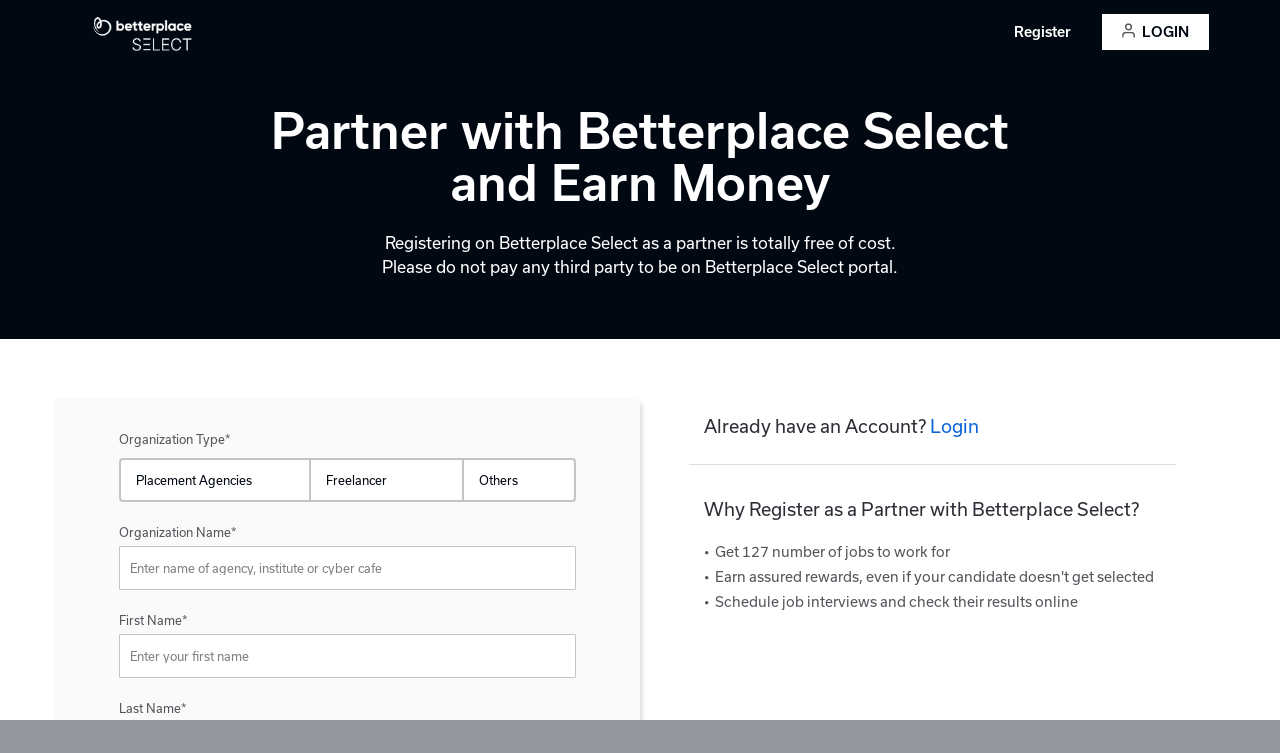

--- FILE ---
content_type: text/html; charset=utf-8
request_url: https://aj.betterplace.co.in/partner/register/
body_size: 23270
content:
<!DOCTYPE html>
<html>
  <head>
    <meta name="viewport" content="width=device-width, initial-scale=1">
    <meta name="description" content="Register as a partner">
    <meta name="keywords" content="Partner, registeration ">
    <meta name="robots" content="index, follow">
    <meta name="google-site-verification" content="VwnppWRguhD0HPFj41FwaiPG3DM4o5q2jyMeb0C0BVA">
    <meta name="author" content="Betterplace Select">
    <meta property="place:location:latitude" content="12.917820">
    <meta property="place:location:longitude" content="77.638047">
    <meta property="business:contact_data:locality" content="Bengaluru">
    <meta property="business:contact_data:postal_code" content="560034">
    <meta property="business:contact_data:country_name" content="India">
    <meta property="business:contact_data:email" content="info@aasaanjobs.com">
    <meta property="business:contact_data:phone_number" content="+912244446666">
    <meta property="business:contact_data:website" content="https://www.betterplace.com">
    <meta name="msvalidate.01" content="894C4A3904742319AE24E1CB021B1EB5">
    <meta itemprop="name" content="Betterplace Select">
    <meta itemprop="description" content="Betterplace Select">
    <meta itemprop="image" content="https://ajstatic.in/static/src/images/assets/twitter-profile-image-olxpeople-logo-600X330px.png">
    <meta property="profile:username" content="Betterplace Select">
    <meta property="og:title" content="Betterplace Select">
    <meta property="og:description" content=" Betterplace Select | Hire Data Entry Operators, Sales Executives, Drivers">
    <meta property="og:image" content="https://ajstatic.in/static/src/images/assets/twitter-profile-image-olxpeople-logo-600X330px.png">
    <meta property="og:url" content="https://aj.betterplace.co.in/partner/register/">
    <meta property="og:fbid" content="232556326898725">
    <meta property="og:type" content="article">
    <meta property="og:site_name" content="Betterplace Select">
    <meta property="og:see_also" content="https://www.betterplace.com">
    <meta name="twitter:card" content="summary_large_image">
    <meta name="twitter:site" content=" https://twitter.com/OLXPeople ">
    <meta name="twitter:title" content=" Betterplace Select ">
    <meta name="twitter:description" content=" Betterplace Select | Hire Data Entry Operators, Sales Executives, Drivers ">
    <meta name="twitter:creator" content="Betterplace Select">
    <meta name="twitter:image:src" content="https://ajstatic.in/static/src/images/assets/twitter-profile-image-olxpeople-logo-600X330px.png">
    <meta name="twitter:domain" content="https://www.betterplace.com">
    <meta name="google-signin-client_id" content="565666433459-r80det85o0b4vaq0kmho12iqd4dp09lq.apps.googleusercontent.com">
    <link rel="manifest" href="https://olxstatic.aasaanjobs.com/manifest.e478c9719272.json ">
    <meta name="theme-color" content="#020812">
    <meta name="msapplication-navbutton-color" content="#020812">
    <meta name="apple-mobile-web-app-capable" content="yes">
    <meta name="apple-mobile-web-app-status-bar-style" content="black">
<title>Partner Signup - Create a Partner Account with Betterplace Select</title>
<script>var is_production = false;
if (is_production && console && console.log) {
  console.log = function () { };
  (window.console || {}).log = console.log;
}
var site_settings = {"INSPECTLET_EMPLOYER": "True", "INSPECTLET_PARTNER": "False", "INSPECTLET_EMPLOYEE": "True"};
var zone = "partner"
if (site_settings && ((site_settings.INSPECTLET_EMPLOYEE == 'True' && zone == 'employee') || (site_settings.INSPECTLET_EMPLOYER == 'True' && zone == 'employer') || (site_settings.INSPECTLET_PARTNER == 'True' && zone == 'partner'))) {
    //- <!-- Begin Inspectlet Embed Code -->
    window.__insp = window.__insp || [];
    __insp.push(['wid', 1192471623]);
    (function() {
    function ldinsp(){if(typeof window.__inspld != "undefined") return; window.__inspld = 1; var insp = document.createElement('script'); insp.type = 'text/javascript'; insp.async = true; insp.id = "inspsync"; insp.src = ('https:' == document.location.protocol ? 'https' : 'http') + '://cdn.inspectlet.com/inspectlet.js'; var x = document.getElementsByTagName('script')[0]; x.parentNode.insertBefore(insp, x); };
    setTimeout(ldinsp, 500); document.readyState != "complete" ? (window.attachEvent ? window.attachEvent('onload', ldinsp) : window.addEventListener('load', ldinsp, false)) : ldinsp();
    })();
    //- <!-- End Inspectlet Embed Code -->
  }
</script>

<link rel="stylesheet" href="https://olxstatic.aasaanjobs.com/dist/css/main.min.49fb9e94c3fc.css"/>
<script>(function(w,d,s,l,i){w[l]=w[l]||[];w[l].push({'gtm.start':
new Date().getTime(),event:'gtm.js'});var f=d.getElementsByTagName(s)[0],
j=d.createElement(s),dl=l!='dataLayer'?'&l='+l:'';j.async=true;j.src=
'https://www.googletagmanager.com/gtm.js?id='+i+dl;f.parentNode.insertBefore(j,f);
})(window,document,'script','dataLayer','GTM-T5BDHWQ');
</script>
    <script type="text/javascript">baseURI = 'https://aj.betterplace.co.in/'
micrositeApiURI = 'https://aj.betterplace.co.in/'
scriptUrlPath = 'https://olxstatic.aasaanjobs.com/'
strictApiURI = 'https://ajapi.betterplace.co.in/'
siteAddress = 'https://aj.betterplace.co.in'
mobileSiteAddress = 'https://m.aasaanjobs.com'
document.agency_id = ''
document.search_config = search_config = "";
document.wootricToken = 'NPS-9bd61057'
document.environment = 'production'
document.current_page = 'Partner Registration'
document.cookie_domain = '.betterplace.co.in'
document.fb_app_id = '1481519552107852'
document.client_id = "8gwExsN9pTBUgZ9RhCsDP2NNFsI7SfKWh1Gvp4CY"
document.google_client_id = "565666433459-r80det85o0b4vaq0kmho12iqd4dp09lq"
referrerName = 'NA'
referrerPage = ''
currentPage = 'Partner Registration'
cookie_settings = ''
document.olx_toggle = "False"

var onSignIn = function(googleUser) {
  loginModule.initializeGoogleSignin(googleUser)
}
//- If failed the google auth login then it will call this function
var onSignInFailure = function(googleUser) {
  loginModule.initializeGoogleFailedSignin(googleUser)
}
    </script>
  </head>
  <body class="bg-gray-lightest">
    <script>window.fbAsyncInit = function() {
  FB.init({
    appId      : 1481519552107852,
    cookie     : true,
    xfbml      : true,
    version    : 'v3.0'
  });
  FB.AppEvents.logPageView();
};
(function(d, s, id){
  var js, fjs = d.getElementsByTagName(s)[0];
  if (d.getElementById(id)) {return;}
  js = d.createElement(s); js.id = id;
  js.src = "https://connect.facebook.net/en_US/sdk.js";
  fjs.parentNode.insertBefore(js, fjs);
}(document, 'script', 'facebook-jssdk'));
    </script>

    <noscript>
      <iframe src="https://www.googletagmanager.com/ns.html?id=GTM-T5BDHWQ" height="0" width="0" style="display:none;visibility:hidden"></iframe>
    </noscript>

    <div class="container-fluid details-page-bg">
<div class="internal-navbar-wrapper">
<div class="internal-navbar-wrapper">
  <div role="navigation" class="nav-common navbar-fixed-top nav hidden-xs hidden-sm row nav-employer-public flex-all-center">
    <div class="container">
      <div class="row">
        <div class="col-xs-12 flex-center flex-justify-space-between">
          <div class="navbar-header">
            <button type="button" data-toggle="collapse" data-target="#home-nav" class="navbar-toggle collapsed pull-left"><span class="sr-only">Toggle navigation</span><span class="icon-bar"></span><span class="icon-bar"></span><span class="icon-bar"></span>
            </button><a href="/partner/" title="Betterplace Select" class="navbar-brand p-all-0 flex-center"><img src="https://olxstatic.aasaanjobs.com/src/images/assets/betterplace_select_logo_inverted.43873e440fd7.png" alt="Betterplace Select Logo" class="logo"/></a>
          </div>
          <div id="home-nav" class="collapse navbar-collapse">
            <ul class="nav navbar-nav flex-center">
              <li><a href="/partner/register/" title="Register" tabindex="6" data-track-source="Register (Partner Home Page Top Right)" class="text-base text-semibold text-decoration-none text-white p-all-sm bg-transparent track-clevertap m-left-sm">Register</a>
              </li>
              <li><a id="loginUserBtn" title="Login" data-track-source="Internal Public Navbar" tabindex="5" data-auth-screen="login" class="text-base btn btn-black btn-invert text-semibold cursor-pointer b-radius-1 p-y-axis m-left-sm p-x-axis-sm text-uppercase flex-align-start display-flex auth-click"><img src="https://olxstatic.aasaanjobs.com/src/images/public/common/icon-user.9da7181dc661.svg" alt="User Login" class="img-responsive grayscale icon-70-dims p-left-5"/><span class="m-x-axis-5">Login</span></a>
              </li>
            </ul>
          </div>
        </div>
      </div>
    </div>
  </div>
  <div role="navigation" class="nav-common navbar-fixed-top nav visible-xs visible-sm bg-white">
    <div class="container">
      <div class="pull-left"><a href="/partner/" title="Betterplace Select" class="navbar-brand p-all-0 flex-center"><img src="https://olxstatic.aasaanjobs.com/src/images/assets/betterplace_select_logo.0f881bb0e9cd.svg" alt="Betterplace Select Logo" class="logo"/></a>
      </div>
      <div id="home-nav" class="pull-right">
        <ul class="flex-center nav navbar-nav navbar-right m-y-axis-0">
          <li><a id="loginUserBtn" title="Login" data-track-source="Internal Public Navbar" tabindex="5" data-auth-screen="login" class="text-base btn btn-primary m-top m-right-md cursor-pointer b-radius-2 p-y-axis-10 auth-click">Log in</a>
          </li>
          <li><a href="/partner/register/" title="Register" tabindex="6" data-track-source="Register (Partner Home Page Top Right)" class="text-base btn btn-primary btn-transparent m-right-md m-top cursor-pointer b-radius-2 p-y-axis-10">Register</a>
          </li>
        </ul>
      </div>
    </div>
  </div>
</div><!-- Created by Nimit on 09/06/16.

<Login>modal inhouse --></Login>
<div id="login_modal" tabindex="-1" role="dialog" aria-labelledby="Login Modal" class="login-modal modal fade">
  <div role="document" class="modal-dialog modal-sm">
    <div class="modal-content m-top-lg">
      <div class="container-fluid p-all-0">
        <div class="modal-header p-all-0">
          <button type="button" data-dismiss="modal" aria-label="Close" class="close modal-close-icon-gray-lightest text-gray-darker"><span aria-hidden="true">&#215;</span>
          </button>
        </div>
        <div class="modal-body p-all-0">
          <div class="col-xs-12 modal-container p-x-axis-0">
            <div id="userData" class="hidden"></div>
            <div id="loginForm" class="col-xs-12 p-y-axis-md p-x-axis-lg b-radius-1">
              <div class="row">
                <div class="col-xs-12 text-center flex-center flex-direction-column">
                  <p class="h5 line-height-30">Login</p>
                  <p class="h6 text-small m-all-0 text-gray-lighter line-height-20"><span>For&nbsp;</span><span>Partners</span><span>&nbsp;Only</span>
                  </p>
                </div>
                <form action="" name="LoginForm">
                  <div class="col-xs-12 form-group m-top-xs p-top-xs p-bottom-xs">
                    <label for="mobile" class="m-bottom-5 text-small text-normal text-gray-light">Your Email</label>
                    <input id="mobile" type="text" placeholder="" class="form-control input-sm text-base focused-element"/>
                  </div>
                  <div class="col-xs-12 has-error"><span class="help-block text-small flex-center flex-align-start">
                      <p class="m-bottom-0">We will soon be discontinuing login via mobile number. Please use your registered email id to login.</p></span>
                  </div>
                  <div class="col-xs-12 form-group m-top-5 m-bottom-0">
                    <input id="recognizeUserBtn" type="submit" value="Get Started" class="btn btn-primary btn-fluid text-base btn-sm text-uppercase"/>
                  </div>
                  <div class="col-xs-12 error-field has-error hidden new-user"><span class="help-block text-small"><span>You seem to be a new user.&nbsp;</span><a href="/partner/register/" class="text-primary">Click here to register.</a></span>
                  </div>
                  <div class="col-xs-12 error-field has-error partner hidden"><span class="help-block text-small"><span>You seem to be our Partner.<a href="/partner/" data-track-source="Login Modal" data-track-name="Zone-Change" data-track-page="Partner Registration" data-track-zone="Partner Zone" data-track-attrs="{&#34;Zone&#34;:&#34;Zone&#34;}" class="track-clevertap">Click Here to visit the Partner Zone.</a></span></span>
                  </div>
                  <div class="col-xs-12 error-field has-error employer hidden"><span class="help-block text-small"><span>You seem to be our Employer.<br /><a href="/employer/" data-track-source="Login Modal" data-track-name="Zone-Change" data-track-page="Partner Registration" data-track-zone="Employer Zone" data-track-attrs="{&#34;Zone&#34;:&#34;Zone&#34;}" class="track-clevertap">Click Here to visit the Employer Zone.</a></span></span>
                  </div>
                  <div class="col-xs-12 error-field has-error employee hidden"><span class="help-block text-small flex-center"><span>You seem to be our Candidate.<br /><a href="/" data-track-source="Login Modal" data-track-name="Zone-Change" data-track-page="Partner Registration" data-track-zone="Candidate Zone" data-track-attrs="{&#34;Zone&#34;:&#34;Zone&#34;}" class="track-clevertap">Click Here to visit the Candidate Zone.</a></span></span>
                  </div>
                  <div class="col-xs-12 error-field has-error primary-agency hidden"><span class="help-block text-small"><span>You seems to have an Agency account with us. <br />Please&nbsp;<a href="http://cts.betterplace.com/">go to CTS&nbsp;</a><span>to login.</span></span></span>
                  </div>
                  <div id="invalidTokenMessage" class="col-xs-12 error-field has-error facebook hidden"><span class="help-block text-small"><span>This link has expired. <br />Kindly enter the credentials to continue.</span></span>
                  </div>
                  <div class="col-xs-12 error-field has-error user-null hidden"><span class="help-block text-small"><span>Please contact customer care. More info here:&nbsp;<br /><a href="/contact/" class="text-primary">Contact US</a></span></span>
                  </div>
                  <div class="col-xs-12 error-field has-error user_not_active_email hidden"><span class="help-block text-small"><span>Your Email ID is not verified. Please&nbsp;<br /><a href="javascript:void(0)" class="resendEmail">click on this link&nbsp;</a><span>to get a verification email</span></span></span>
                  </div>
                  <div class="col-xs-12 error-field has-error user_not_active_mobile hidden"><span class="help-block text-small"><span>Your Account is not Verified. <br />Please click on the link we have sent via E-mail in-order to login.</span></span>
                  </div>
                </form>
                <div class="col-xs-12 text-center p-top-md"><a href="/partner/register/" class="text-primary text-small">
                    <u>New User? Register</u></a>
                </div>
                <input id="userID" type="hidden"/>
              </div>
            </div>
            <div id="recognizedUserForm" class="col-xs-12 hidden">
              <div id="socialExists" class="row">
                <div class="col-xs-12 p-top-sm p-bottom-sm p-x-axis-lg b-radius-1">
                  <p class="m-bottom-0"><a href="" data-auth-screen="login" class="auth-click text-primary text-decoration-none text-large">&larr;</a>
                  </p>
                  <div class="row">
                    <div class="col-xs-12 text-center">
                      <p class="text-medium m-bottom-0">Welcome Back,&nbsp;<span id="displayName"></span>
                      </p>
                      <p id="userMobile" class="text-medium m-all-0 text-gray-light m-top-5"></p>
                    </div><div class="col-xs-12 p-top-sm m-top-5">
  <div class="row">
    <div class="col-xs-12">
      <p class="m-bottom-0 m-top text-small text-gray-lighter">** We do not post anything to your social profiles or share data with anyone.</p>
    </div>
  </div>
</div>
                  </div>
                </div>
                <div class="col-xs-12 p-y-axis-sm p-x-axis-lg b-radius-1 p-bottom-sm">
                  <div class="row">
                    <div class="col-xs-12 flex-all-center m-top-xs">
                      <div class="col-xs-2 b-bottom-gray-lightest"></div>
                      <div class="col-xs-10 text-center"><span class="text-semibold text-base">Remember your Password</span>
                      </div>
                      <div class="col-xs-2 b-bottom-gray-lightest"></div>
                    </div>
                    <div class="col-xs-12"><form action="" name="RecognizedUserForm" class="row">
  <div class="col-xs-12 form-group m-top-md">
    <label for="password" class="m-bottom-5 text-base text-normal">Enter Password</label>
    <input id="password" type="password" placeholder="" class="form-control input-sm text-base focused-element"/>
    <p class="m-bottom-0 m-top-5"><a href="javascript:void(0)" data-auth-screen="forgotPassword" class="text-small text-semibold forgotPasswordSwitch">Forgot Password</a>
    </p>
  </div>
  <div class="col-xs-12 form-group m-top-5 m-bottom-0">
    <input type="submit" value="Login" class="loginUserBtn btn btn-primary btn-fluid text-base btn-sm"/>
  </div>
  <div class="col-xs-12 error-field has-error hidden candidate"><span class="help-block text-base flex-center"><span>You have entered an invalid password. Try Again.</span></span>
  </div>
  <div class="col-xs-12 error-field has-error hidden deactivated-user"><span class="help-block text-base flex-center"><span>Your account has been deactivated. <br />Please Contact Our Customer Service.</span></span>
  </div>
  <div class="col-xs-12 text-center p-top-sm">
    <p class="m-bottom-0"><a href="javascript:void(0)" data-auth-screen="loginViaOtp" class="text-small text-semibold text-decoration-none initiateLoginViaOtp">Login with OTP</a>
    </p>
    <p class="m-bottom-0"><a href="javascript:void(0)" data-auth-screen="login" class="m-top-5 text-semibold text-small text-decoration-none goBacktoLogin auth-click">Login with Mobile number</a>
    </p>
  </div>
</form>
<input id="userID" type="hidden"/>
<input id="userName" type="hidden"/>
                    </div>
                  </div>
                </div>
              </div>
              <div id="socialDoesNotExists" class="row">
                <div class="col-xs-12 p-top-md p-bottom-sm p-x-axis-lg b-radius-1">
                  <div class="row">
                    <div class="col-xs-12 text-center">
                      <p class="text-medium m-bottom-0 text-semibold">Welcome Back,&nbsp;<span id="displayName"></span>
                      </p>
                      <p id="userMobile" class="text-medium m-all-0 text-gray-light m-top-5"></p>
                    </div>
                    <div class="col-xs-12"><form action="" name="RecognizedUserForm" class="row">
  <div class="col-xs-12 form-group m-top-md">
    <label for="password" class="m-bottom-5 text-base text-normal">Enter Password</label>
    <input id="password" type="password" placeholder="" class="form-control input-sm text-base focused-element"/>
    <p class="m-bottom-0 m-top-5"><a href="javascript:void(0)" data-auth-screen="forgotPassword" class="text-small text-semibold forgotPasswordSwitch">Forgot Password</a>
    </p>
  </div>
  <div class="col-xs-12 form-group m-top-5 m-bottom-0">
    <input type="submit" value="Login" class="loginUserBtn btn btn-primary btn-fluid text-base btn-sm"/>
  </div>
  <div class="col-xs-12 error-field has-error hidden candidate"><span class="help-block text-base flex-center"><span>You have entered an invalid password. Try Again.</span></span>
  </div>
  <div class="col-xs-12 error-field has-error hidden deactivated-user"><span class="help-block text-base flex-center"><span>Your account has been deactivated. <br />Please Contact Our Customer Service.</span></span>
  </div>
  <div class="col-xs-12 text-center p-top-sm">
    <p class="m-bottom-0"><a href="javascript:void(0)" data-auth-screen="loginViaOtp" class="text-small text-semibold text-decoration-none initiateLoginViaOtp">Login with OTP</a>
    </p>
    <p class="m-bottom-0"><a href="javascript:void(0)" data-auth-screen="login" class="m-top-5 text-semibold text-small text-decoration-none goBacktoLogin auth-click">Login with Mobile number</a>
    </p>
  </div>
</form>
<input id="userID" type="hidden"/>
<input id="userName" type="hidden"/>
                    </div>
                  </div>
                </div>
                <div class="col-xs-12 p-y-axis-sm p-x-axis-lg b-radius-1 social-section">
                  <div class="row">
                    <div class="col-xs-12 flex-all-center m-y-axis-xs">
                      <div class="col-xs-5 b-bottom-gray-lightest"></div>
                      <div class="col-xs-2 text-center"><span class="text-semibold text-base">OR</span>
                      </div>
                      <div class="col-xs-5 b-bottom-gray-lightest"></div>
                    </div>
                  </div>
                </div>
              </div>
            </div>
            <div id="loginViaOtpForm" class="col-xs-12 hidden">
              <div id="socialExists" class="row">
                <div class="col-xs-12 p-top-md p-bottom-sm p-x-axis-lg b-radius-1"><p class="text-medium m-bottom-0 text-semibold text-center"><span>OTP sent to&nbsp;</span><span id="displayMobileOTP"></span>
</p>
<form action="" name="LoginViaOtpForm" class="row">
  <div class="col-xs-12 form-group m-top-md">
    <label for="login-otp" class="m-bottom text-base text-normal text-gray-light">Enter 5 digit OTP</label>
    <input id="login-otp" type="text" placeholder="" class="form-control text-light input-sm text-base focused-element"/>
  </div>
  <div class="col-xs-12 form-group m-top-5 m-bottom-0">
    <input type="submit" value="Login" class="loginViaOtp btn btn-primary btn-fluid text-base btn-sm"/>
  </div>
  <div class="col-xs-12 error-field has-error hidden invalid-otp"><span class="help-block text-base flex-center"><span>That’s not what we sent you. Please recheck.&nbsp;</span></span>
  </div>
  <div class="col-xs-12 error-field has-error hidden number-error"><span class="help-block text-base flex-center"><span>The code should not be less than 5 digits&nbsp;</span></span>
  </div>
  <div class="col-xs-12 success-field has-success hidden text-center"><span class="help-block text-base flex-center"><span class="fa fa-check-circle"></span><span class="p-left">OTP was resent successfully.&nbsp;</span></span>
  </div>
  <div class="col-xs-12 error-field has-error hidden create-otp-error"><span class="help-block text-base flex-center"><span>Not able to validate OTP code. Try Again.&nbsp;</span></span>
  </div>
  <div class="col-xs-12 text-center p-top-xs"><a href="" class="text-info text-base resendOTPforLogin"><span class="text-semibold">Resend OTP</span></a>
  </div>
</form>
<input id="userMobile" type="hidden"/>
<input id="userUID" type="hidden"/>
                </div>
                <div class="col-xs-12 p-y-axis-sm p-x-axis-lg b-radius-1">
                  <div class="row">
                    <div class="col-xs-12 flex-all-center m-y-axis-xs">
                      <div class="col-xs-5 b-bottom-gray-lightest"></div>
                      <div class="col-xs-2 text-center"><span class="text-semibold text-base">OR</span>
                      </div>
                      <div class="col-xs-5 b-bottom-gray-lightest"></div>
                    </div>
                  </div>
                  <div class="row"><div class="col-xs-12 p-top-sm m-top-5">
  <div class="row">
    <div class="col-xs-12">
      <p class="m-bottom-0 m-top text-small text-gray-lighter">** We do not post anything to your social profiles or share data with anyone.</p>
    </div>
  </div>
</div>
                  </div>
                </div>
              </div>
              <div id="socialDoesNotExists" class="row">
                <div class="col-xs-12 p-top-md p-bottom-sm p-x-axis-lg b-radius-1"><p class="text-medium m-bottom-0 text-semibold text-center"><span>OTP sent to&nbsp;</span><span id="displayMobileOTP"></span>
</p>
<form action="" name="LoginViaOtpForm" class="row">
  <div class="col-xs-12 form-group m-top-md">
    <label for="login-otp" class="m-bottom text-base text-normal text-gray-light">Enter 5 digit OTP</label>
    <input id="login-otp" type="text" placeholder="" class="form-control text-light input-sm text-base focused-element"/>
  </div>
  <div class="col-xs-12 form-group m-top-5 m-bottom-0">
    <input type="submit" value="Login" class="loginViaOtp btn btn-primary btn-fluid text-base btn-sm"/>
  </div>
  <div class="col-xs-12 error-field has-error hidden invalid-otp"><span class="help-block text-base flex-center"><span>That’s not what we sent you. Please recheck.&nbsp;</span></span>
  </div>
  <div class="col-xs-12 error-field has-error hidden number-error"><span class="help-block text-base flex-center"><span>The code should not be less than 5 digits&nbsp;</span></span>
  </div>
  <div class="col-xs-12 success-field has-success hidden text-center"><span class="help-block text-base flex-center"><span class="fa fa-check-circle"></span><span class="p-left">OTP was resent successfully.&nbsp;</span></span>
  </div>
  <div class="col-xs-12 error-field has-error hidden create-otp-error"><span class="help-block text-base flex-center"><span>Not able to validate OTP code. Try Again.&nbsp;</span></span>
  </div>
  <div class="col-xs-12 text-center p-top-xs"><a href="" class="text-info text-base resendOTPforLogin"><span class="text-semibold">Resend OTP</span></a>
  </div>
</form>
<input id="userMobile" type="hidden"/>
<input id="userUID" type="hidden"/>
                </div>
                <div class="col-xs-12 p-y-axis-sm p-x-axis-lg b-radius-1">
                  <div class="col-xs-12 flex-all-center m-y-axis-xs">
                    <div class="col-xs-5 b-bottom-gray-lightest"></div>
                    <div class="col-xs-2 text-center"><span class="text-semibold text-base">OR</span>
                    </div>
                    <div class="col-xs-5 b-bottom-gray-lightest"></div>
                  </div>
                  <div class="row">
                  </div>
                </div>
              </div>
            </div>
            <div id="forgotPasswordForm" class="col-xs-12 hidden"><span id="displayMobile" class="m-bottom-0 hidden"></span>
              <div id="socialExists" class="row">
                <div class="col-xs-12 p-top-md p-bottom-sm p-x-axis-lg b-radius-1">
                  <p class="m-bottom-0 h5 text-center line-height-30 rp">Forgot Password?</p>
                  <p class="m-bottom-0 h5 text-center line-height-30 cp">Create Password</p><p class="m-bottom-0 text-gray-dark m-top-sm text-center"><span>OTP sent to&nbsp;</span><span id="mobileDisplay" class="m-bottom-0 text-medium"></span>
</p>
<form action="" name="ForgotPasswordForm" class="row">
  <div class="col-xs-12 form-group m-top-xs p-top-xs">
    <label for="fp-otp" class="m-bottom-5 text-base text-normal text-gray-light">Enter 5 digit OTP</label>
    <input id="fp-otp" type="text" placeholder="" class="form-control text-light input-xs text-base focused-element"/>
    <div class="row">
      <div class="col-xs-12 p-top-5"><a href="" class="text-info text-small text-semibold resendOTP"><span>Resend OTP</span></a>
      </div>
    </div>
  </div>
  <div class="col-xs-12 form-group">
    <label for="fp-password" class="m-bottom-5 text-base text-normal text-gray-light">Create password</label>
    <input id="fp-password" type="password" placeholder="" class="form-control text-light input-xs text-base"/>
  </div>
  <div class="col-xs-12 form-group m-top-xs m-bottom-0">
    <input type="submit" value="Reset Password" data-track-type="Forgot Password" class="resetPassword btn btn-primary btn-fluid text-base btn-sm rp"/>
    <input type="submit" value="Login" data-track-type="Create Password" class="resetPassword btn btn-primary btn-fluid text-base btn-sm cp"/>
  </div>
  <div class="col-xs-12 error-field has-error hidden invalid-otp"><span class="help-block text-base flex-center"><span>That’s not what we sent you. Please recheck.&nbsp;</span></span>
  </div>
  <div class="col-xs-12 error-field has-error hidden number-error"><span class="help-block text-base flex-center"><span>The code should not be less than 5 digits&nbsp;</span></span>
  </div>
  <div class="col-xs-12 success-field has-success hidden text-center"><span class="help-block text-base flex-center"><span class="fa fa-check-circle"></span><span class="p-left">OTP was resent successfully.&nbsp;</span></span>
  </div>
  <div class="col-xs-12 error-field has-error hidden create-otp-error"><span class="help-block text-base flex-center"><span>Not able to create OTP code. Try again after some time.&nbsp;</span></span>
  </div>
</form>
<input id="userMobile" type="hidden"/>
<input id="userUID" type="hidden"/>
                </div>
                <div class="col-xs-12 p-y-axis-sm p-x-axis-lg b-radius-1 p-bottom-sm">
                  <div class="row">
                    <div class="col-xs-12 flex-all-center m-top-xs">
                      <div class="col-xs-5 b-bottom-gray-lightest"></div>
                      <div class="col-xs-2 text-center p-x-axis-0"><span class="text-semibold text-base">OR</span>
                      </div>
                      <div class="col-xs-5 b-bottom-gray-lightest"></div>
                    </div>
                    <div class="col-xs-12 m-bottom-sm">
                      <div class="row"><div class="col-xs-12 p-top-sm m-top-5">
  <div class="row">
    <div class="col-xs-12">
      <p class="m-bottom-0 m-top text-small text-gray-lighter">** We do not post anything to your social profiles or share data with anyone.</p>
    </div>
  </div>
</div>
                      </div>
                    </div>
                  </div>
                </div>
              </div>
              <div id="socialDoesNotExists" class="row">
                <div class="col-xs-12 p-top-md p-bottom-sm p-x-axis-lg b-radius-1">
                  <p class="m-bottom-0 h5 text-center line-height-30 rp">Forgot Password?</p>
                  <p class="m-bottom-0 h5 text-center line-height-30 cp">Create Password</p><p class="m-bottom-0 text-gray-dark m-top-sm text-center"><span>OTP sent to&nbsp;</span><span id="mobileDisplay" class="m-bottom-0 text-medium"></span>
</p>
<form action="" name="ForgotPasswordForm" class="row">
  <div class="col-xs-12 form-group m-top-xs p-top-xs">
    <label for="fp-otp" class="m-bottom-5 text-base text-normal text-gray-light">Enter 5 digit OTP</label>
    <input id="fp-otp" type="text" placeholder="" class="form-control text-light input-xs text-base focused-element"/>
    <div class="row">
      <div class="col-xs-12 p-top-5"><a href="" class="text-info text-small text-semibold resendOTP"><span>Resend OTP</span></a>
      </div>
    </div>
  </div>
  <div class="col-xs-12 form-group">
    <label for="fp-password" class="m-bottom-5 text-base text-normal text-gray-light">Create password</label>
    <input id="fp-password" type="password" placeholder="" class="form-control text-light input-xs text-base"/>
  </div>
  <div class="col-xs-12 form-group m-top-xs m-bottom-0">
    <input type="submit" value="Reset Password" data-track-type="Forgot Password" class="resetPassword btn btn-primary btn-fluid text-base btn-sm rp"/>
    <input type="submit" value="Login" data-track-type="Create Password" class="resetPassword btn btn-primary btn-fluid text-base btn-sm cp"/>
  </div>
  <div class="col-xs-12 error-field has-error hidden invalid-otp"><span class="help-block text-base flex-center"><span>That’s not what we sent you. Please recheck.&nbsp;</span></span>
  </div>
  <div class="col-xs-12 error-field has-error hidden number-error"><span class="help-block text-base flex-center"><span>The code should not be less than 5 digits&nbsp;</span></span>
  </div>
  <div class="col-xs-12 success-field has-success hidden text-center"><span class="help-block text-base flex-center"><span class="fa fa-check-circle"></span><span class="p-left">OTP was resent successfully.&nbsp;</span></span>
  </div>
  <div class="col-xs-12 error-field has-error hidden create-otp-error"><span class="help-block text-base flex-center"><span>Not able to create OTP code. Try again after some time.&nbsp;</span></span>
  </div>
</form>
<input id="userMobile" type="hidden"/>
<input id="userUID" type="hidden"/>
                </div>
                <div class="col-xs-12 p-y-axis-sm p-x-axis-lg b-radius-1 social-section">
                  <div class="row">
                    <div class="col-xs-12 flex-all-center m-y-axis-xs">
                      <div class="col-xs-5 b-bottom-gray-lightest"></div>
                      <div class="col-xs-2 text-center"><span class="text-semibold text-base">OR</span>
                      </div>
                      <div class="col-xs-5 b-bottom-gray-lightest"></div>
                    </div>
                  </div>
                  <div class="row">
                  </div>
                </div>
              </div>
            </div>
            <div id="forgotPasswordEmailSentForm" class="row p-y-axis-md p-x-axis-lg hidden">
              <div id="socialExists" class="row">
                <div class="col-xs-12 p-top-md p-bottom-sm b-radius-1">
                  <p class="m-bottom-0 h5 text-center line-height-30">Forgot Password?</p>
                  <p class="m-bottom-0 text-center m-top-md"><img src="https://olxstatic.aasaanjobs.com/src/images/public/employer-registration/icon-email-graphical.cd92571da9d6.svg" alt="Email"/>
                  </p>
                  <p class="m-top-sm m-bottom-0 p-top-xs text-center text-gray m-bottom-sm"><span>We have sent an verification email to</span><span id="displayEmail" class="text-gray-darker m-left-5"></span><span>. Click on the link in the email to reset the password.</span>
                  </p>
                </div>
                <div class="col-xs-12 p-y-axis-sm p-x-axis-lg b-radius-1">
                  <div class="row">
                    <div class="col-xs-12 flex-all-center m-y-axis-xs">
                      <div class="col-xs-5 b-bottom-gray-lightest"></div>
                      <div class="col-xs-2 text-center"><span class="text-semibold text-base">OR</span>
                      </div>
                      <div class="col-xs-5 b-bottom-gray-lightest"></div>
                    </div>
                  </div>
                  <div class="row"><div class="col-xs-12 p-top-sm m-top-5">
  <div class="row">
    <div class="col-xs-12">
      <p class="m-bottom-0 m-top text-small text-gray-lighter">** We do not post anything to your social profiles or share data with anyone.</p>
    </div>
  </div>
</div>
                  </div>
                </div>
              </div>
              <div id="socialDoesNotExists" class="row">
                <div class="col-xs-12 p-top-md p-bottom-sm p-x-axis-lg b-radius-1">
                  <p class="m-bottom-0 h5 text-center line-height-30">Forgot Password?</p>
                  <p class="m-bottom-0 text-center m-top-md"><img src="https://olxstatic.aasaanjobs.com/src/images/public/employer-registration/icon-email-graphical.cd92571da9d6.svg" alt="Email"/>
                  </p>
                  <p class="m-top-sm m-bottom-0 p-top-xs text-center text-gray m-bottom-sm"><span class="m-right-5">We have sent an verification email to</span><span id="displayEmail" class="text-gray-darker"></span><span>. Click on the link in the email to reset the password.</span>
                  </p>
                </div>
                <div class="col-xs-12 p-y-axis-sm p-x-axis-lg b-radius-1 social-section">
                  <div class="row">
                    <div class="col-xs-12 flex-all-center m-y-axis-xs">
                      <div class="col-xs-5 b-bottom-gray-lightest"></div>
                      <div class="col-xs-2 text-center"><span class="text-semibold text-base">OR</span>
                      </div>
                      <div class="col-xs-5 b-bottom-gray-lightest"></div>
                    </div>
                  </div>
                </div>
              </div>
            </div>
            <div id="createPasswordEmailForm" class="col-xs-12 hidden">
              <input id="partnerName" type="hidden"/>
              <div id="socialExists" class="row">
                <div class="col-xs-12 p-top-md p-bottom-sm p-x-axis-lg b-radius-1">
                  <p id="formTitleText" class="m-bottom-0 h5 text-center line-height-30">Create Password</p>
                  <p class="m-bottom-0 text-center m-top-md"><img src="https://olxstatic.aasaanjobs.com/src/images/public/employer-registration/icon-email-graphical.cd92571da9d6.svg" alt="Email"/>
                  </p>
                  <p class="m-top-sm m-bottom-0 p-top-xs text-center text-gray m-bottom-md line-height-24"><span id="registeredByPartner" class="hidden"><span>You are already registered with us by&nbsp;</span><span id="displayCompany" class="text-gray-darker"></span></span><span class="m-right-5">We have sent an verification email to</span><span id="displayEmail" class="text-gray-darker"></span><span>. Click on the link in the email to reset the password.</span>
                  </p>
                </div>
                <div class="col-xs-12 p-y-axis-sm p-x-axis-lg b-radius-1 social-section">
                  <div class="row">
                    <div class="col-xs-12 flex-all-center m-top-xs">
                      <div class="col-xs-5 b-bottom-gray-lightest"></div>
                      <div class="col-xs-2 text-center"><span class="text-semibold text-base">OR</span>
                      </div>
                      <div class="col-xs-5 b-bottom-gray-lightest"></div>
                    </div>
                  </div>
                  <div class="row"><div class="col-xs-12 p-top-sm m-top-5">
  <div class="row">
    <div class="col-xs-12">
      <p class="m-bottom-0 m-top text-small text-gray-lighter">** We do not post anything to your social profiles or share data with anyone.</p>
    </div>
  </div>
</div>
                  </div>
                </div>
              </div>
              <div id="socialDoesNotExists" class="row">
                <div class="col-xs-12 p-top-md p-bottom-sm p-x-axis-lg b-radius-1">
                  <p id="formTitleText" class="m-bottom-0 h5 text-center line-height-30">Create Password</p>
                  <p class="m-bottom-0 text-center m-top-md"><img src="https://olxstatic.aasaanjobs.com/src/images/public/employer-registration/icon-email-graphical.cd92571da9d6.svg" alt="Email"/>
                  </p>
                  <p class="m-top-sm m-bottom-0 p-top-xs text-center text-gray m-bottom-md line-height-24"><span id="registeredByPartner" class="hidden"><span>You are already registered with us by&nbsp;</span><span id="displayCompany" class="text-gray-darker"></span></span><span class="m-right-5">We have sent an verification email to</span><span id="displayEmail" class="text-gray-darker"></span><span>. Click on the link in the email to reset the password.</span>
                  </p>
                </div>
                <div class="col-xs-12 p-y-axis-sm p-x-axis-lg b-radius-1 social-section">
                  <div class="row">
                    <div class="col-xs-12 flex-all-center m-y-axis-xs">
                      <div class="col-xs-5 b-bottom-gray-lightest"></div>
                      <div class="col-xs-2 text-center"><span class="text-semibold text-base">OR</span>
                      </div>
                      <div class="col-xs-5 b-bottom-gray-lightest"></div>
                    </div>
                  </div>
                </div>
              </div>
            </div>
            <div id="errorMessageContainer" class="row p-x-axis-lg p-y-axis-md hidden"></div>
          </div>
        </div>
      </div>
    </div>
  </div>
</div>
<style>.icon-show-password {
  right: 23px;
  top: 32px;
}
.icon-show-password.active {
  filter: invert(24%) sepia(58%) saturate(5073%) hue-rotate(209deg) brightness(94%) contrast(91%);
}
</style>
</div>
<div class="row bg-white">
  <div class="col-xs-12">
    <div class="row p-y-axis-md bg-black">
      <div class="container p-bottom-md p-top-xs">
        <h1 class="text-center text-white h1 text-semibold">Partner with Betterplace Select<br>and Earn Money</h1>
        <h2 class="text-center text-white text-medium m-all-0 text-normal p-top-sm m-top line-height-24">Registering on Betterplace Select as a partner is totally free of cost.<br />Please do not pay any third party to be on Betterplace Select portal.</h2>
      </div>
    </div>
    <div class="row employer-registration-form">
      <div class="container m-top-lg">
        <div class="row p-bottom-lg m-bottom-sm">
          <div class="col-xs-12 col-sm-12 col-md-6 col-lg-6 form-shadow">
            <div class="row">
              <section class="col-xs-12 col-xs-offset-0 col-md-10 col-md-offset-1">
                <form name="employerRegistration" id="partner-registeration" autocomplete="off" novalidate="">
                  <div class="row p-bottom-lg p-top-md">
                    <div class="col-xs-12 form-group p-bottom-xs m-bottom-xs">
                      <label class="text-normal m-bottom-xs text-capitalize text-gray text-small">Organization type*</label>
                      <div class="row">
                        <div data-toggle="buttons" class="col-xs-12 btn-groups">
                          <div class="btn-group btn-fluid">
                            <button-radio>
                              <label for="Agency" class="btn-radio btn col-md-5 col-xs-12"><span class="text-small">Placement Agencies</span>
                                <input type="radio" value="A" name="institute_type" id="Agency" tabindex="8"/>
                              </label>
                            </button-radio>
                            <button-radio>
                              <label for="freelancer" class="btn-radio btn col-md-4 col-xs-12"><span class="text-small">Freelancer</span>
                                <input type="radio" value="FL" name="institute_type" id="freelancer" tabindex="9"/>
                              </label>
                            </button-radio>
                            <button-radio>
                              <label for="others" class="btn-radio btn col-md-3 col-xs-12"><span class="text-small">Others</span>
                                <input type="radio" value="OT" name="institute_type" id="others" tabindex="10"/>
                              </label>
                            </button-radio>
                          </div>
                        </div>
                      </div>
                    </div>
                    <div class="col-xs-12 form-group p-bottom-xs m-bottom-xs">
                      <label class="text-normal m-bottom-5 text-capitalize text-gray text-small">Organization name*</label>
                      <input type="text" name="name" id="partner-company-name" tabindex="7" placeholder="Enter name of agency, institute or cyber cafe" class="form-control input-md"/>
                    </div>
                    <div class="col-xs-12 form-group p-bottom-xs m-bottom-xs">
                      <label class="text-normal m-bottom-5 text-capitalize text-gray text-small">First name*</label>
                      <input type="text" name="first_name" id="partner-user-first-name" tabindex="12" placeholder="Enter your first name" class="form-control input-md"/>
                    </div>
                    <div class="col-xs-12 form-group p-bottom-xs m-bottom-xs">
                      <label class="text-normal m-bottom-5 text-capitalize text-gray text-small">Last name*</label>
                      <input type="text" name="last_name" id="partner-user-last-name" tabindex="13" placeholder="Enter your last name" class="form-control input-md"/>
                    </div>
                    <div class="col-xs-12 form-group p-bottom-xs m-bottom-xs">
                      <label class="text-normal m-bottom-5 text-capitalize text-gray text-small">Email Id*</label>
                      <input type="text" name="email" id="partner-user-email" tabindex="14" placeholder="Enter your email ID" class="form-control input-md"/>
                    </div>
                    <div class="col-xs-12 form-group p-bottom-xs m-bottom-xs">
                      <label class="text-normal m-bottom-5 text-capitalize text-gray text-small">Password*</label>
                      <input type="password" name="password" id="partner-user-password" placeholder="Create a password" tabindex="15" class="form-control input-md"/>
                    </div>
                    <div class="col-xs-12 form-group p-bottom-xs m-bottom-xs">
                      <label class="text-normal m-bottom-5 text-capitalize text-gray text-small">Mobile Number*</label>
                      <input type="text" name="mobile" id="partner-user-mobile" tabindex="16" placeholder="Enter your mobile number" required="" class="form-control input-md"/><span class="text-gray text-small p-top display-inline-flex">We will not share this number anywhere you have option to disable the notification for your mobile phone</span>
                    </div>
                    <input type="hidden" name="user_id" id="partner-user-id" tabindex="16" value="None"/>
                    <div class="col-xs-12 form-group m-bottom-0">
                      <div class="checkbox checkbox-primary checkbox-inverted checkbox-sm">
                        <input type="checkbox" name="tnc" id="partner-tnc" value="true" tabindex="17"/>
                        <label for="tnc" class="text-normal text-gray-dark text-small p-left-sm">I agree to all&nbsp;<a href="/terms/" target="_blank" class="text-primary">terms and conditions</a>
                        </label>
                      </div>
                    </div>
                    <div class="col-xs-12 col-xs-offset-0 col-md-6 col-md-offset-3 m-top-md">
                      <input type="submit" value="Register" class="btn btn-black btn-fluid btn-form-action b-radius-1 text-uppercase btn-md text-base"/>
                    </div>
                  </div>
                </form>
              </section>
            </div>
          </div>
          <div class="col-xs-12 col-sm-12 col-md-6 col-lg-6">
            <section class="row">
              <div class="col-xs-12 col-xs-offset-0 col-md-10 col-md-offset-1 b-bottom-gray-lightest">
                <p class="m-bottom-xs text-large p-y-axis-sm text-gray-dark">Already have an Account?&nbsp;<a title="Login" data-auth-screen="login" class="text-primary auth-click">Login</a>
                </p>
              </div>
              <div class="col-xs-12 col-xs-offset-0 col-md-10 col-md-offset-1 m-top-sm">
                <h3 class="text-large text-gray-dark text-large">Why Register as a Partner with Betterplace Select?
                  <ul class="list-unstyled p-top-sm">
                    <li class="text-base text-gray m-top-xs">&bull;&nbsp; Get 127 number of jobs to work for</li>
                    <li class="text-base text-gray m-top-xs">&bull;&nbsp; Earn assured rewards, even if your candidate doesn't get selected</li>
                    <li class="text-base text-gray m-top-xs">&bull;&nbsp; Schedule job interviews and check their results online</li>
                  </ul>
                </h3>
              </div>
            </section>
          </div>
        </div>
      </div>
    </div>
  </div>
</div><a id="back-to-top" href="javascript:void(0)" class="back-to-top hidden-sm hidden xs">
  <div class="dotted-bg"><span class="fa fa-angle-up fa-2x"></span>
  </div></a>
<footer class="row footer footer-bg footer-data-container">
  <div class="col-xs-12">
    <div class="row p-y-axis-md bg-white b-top-gray-lightest">
      <div class="col-xs-12 text-center"><a href="/partner/" data-track-page="partner-registration" title="Partner With Us" data-track-source="Partner With Us" data-track-name="Footer" class="track-clevertap btn btn-black text-semibold p-x-axis-md text-uppercase m-x-axis-sm">Partner With Us</a><a href="/" data-track-page="partner-registration" title="Hire Candidates" data-track-source="Hire Candidates" data-track-name="Footer" class="track-clevertap btn btn-black text-semibold p-x-axis-md text-uppercase m-x-axis-sm">Hire Candidates</a>
      </div>
    </div>
    <div class="row bg-gray-extra-lighter">
      <div class="container">
        <div class="row m-top-md">
          <article class="col-xs-12 col-md-4 col-sm-4 hidden-xs hidden-sm">
            <div class="row">
              <div class="col-xs-12 col-sm-11 col-md-10">
                <p class="m-bottom-sm"><a href="/" title="Betterplace Select"><img src="https://olxstatic.aasaanjobs.com/src/images/assets/betterplace_select_logo.0f881bb0e9cd.svg" alt="Betterplace Select Logo" width="100px"/></a>
                </p>
                <p class="text-base text-gray p-top m-top-5 line-height-24">Betterplace Select is a leading end-to-end, tech-based Staffing & Recruitment Services Provider. Onestop to connect employers, consultants and job seekers. Our goal is to make hiring quick, easy and convenient for everyone involved.</p>
              </div>
            </div>
          </article>
          <section class="col-xs-12 col-md-5 hidden-xs hidden-sm">
            <div class="row">
              <div class="col-xs-6 col-sm-6 col-md-6">
                <h2 class="m-all-0 text-uppercase text-medium">For Employers</h2>
                <ul class="list-unstyled text-base p-top-5">
                  <li class="p-top"><a href="/employer/sales-enquiry/" title="Sales Enquiry" data-track-type="Sales Enquiry" data-track-page="Partner Registration" data-track-source="Footer" data-track-section="NA" data-track-name="Public Click" data-track-attrs="{&#34;Section&#34;:&#34;Section&#34;,&#34;Type&#34;:&#34;Type&#34;}" class="track-clevertap text-gray">Sales Enquiry</a>
                  </li>
                  <li class="p-top"><a href="" title="Employers Login" data-track-type="Employers Login" data-track-page="Partner Registration" data-track-source="Footer" data-track-section="NA" data-track-name="Public Click" data-track-attrs="{&#34;Section&#34;:&#34;Section&#34;,&#34;Type&#34;:&#34;Type&#34;}" data-auth-screen="login" class="track-clevertap text-gray auth-click">Employers Login</a>
                  </li>
                  <li class="p-top"><a href="/employer/case-studies/all/" title="Case Studies" data-track-type="Case Studies" data-track-page="Partner Registration" data-track-source="Footer" data-track-section="NA" data-track-name="Public Click" data-track-attrs="{&#34;Section&#34;:&#34;Section&#34;,&#34;Type&#34;:&#34;Type&#34;}" class="track-clevertap text-gray">Case Studies</a>
                  </li>
                  <li class="p-top"><a href="/employer/startup-to-work-for-in-2019/" title="Great Startups" target="_blank" data-track-type="Startups to work for in 2019" data-track-page="Partner Registration" data-track-source="Footer" data-track-section="NA" data-track-name="Public Click" data-track-attrs="{&#34;Section&#34;:&#34;Section&#34;,&#34;Type&#34;:&#34;Type&#34;}" class="track-clevertap text-gray">Startups to work for in 2019</a>
                  </li>
                  <li class="p-top"><a href="/staffing-services/" title="Staffing Solution" data-track-type="Third Party Payrolling" data-track-page="Partner Registration" data-track-source="Footer" data-track-section="NA" data-track-name="Public Click" data-track-attrs="{&#34;Section&#34;:&#34;Section&#34;,&#34;Type&#34;:&#34;Type&#34;}" class="track-clevertap text-gray">Staffing Solution</a>
                  </li>
                  <li class="p-top"><a href="/recruitment-services/" title="Recruitment Solution" data-track-type="Permanent Recruitment" data-track-page="Partner Registration" data-track-source="Footer" data-track-section="NA" data-track-name="Public Click" data-track-attrs="{&#34;Section&#34;:&#34;Section&#34;,&#34;Type&#34;:&#34;Type&#34;}" class="track-clevertap text-gray">Recruitment Solution</a>
                  </li>
                  <li class="p-top"><a href="/recruitment-process-outsourcing/" title="Recruitment Process Outsourcing" data-track-type="Recruitment Process Outsourcing" data-track-page="Partner Registration" data-track-source="Footer" data-track-section="NA" data-track-name="Public Click" data-track-attrs="{&#34;Section&#34;:&#34;Section&#34;,&#34;Type&#34;:&#34;Type&#34;}" class="track-clevertap text-gray">Recruitment Process Outsourcing</a>
                  </li>
                </ul>
              </div>
              <div class="col-xs-6 col-sm-6 col-md-6">
                <h2 class="m-all-0 text-uppercase text-medium">Betterplace Select</h2>
                <ul class="list-unstyled text-base line-height-30 p-top-xs">
                  <li><a data-track-name="Footer" data-track-source="About Us" href="/about/" title="About Us" class="track-clevertap text-gray">About Us</a>
                  </li>
                  <li><a data-track-name="Footer" data-track-source="Careers" href="/careers/" title="Careers" class="track-clevertap text-gray">Careers</a>
                  </li>
                  <li><a data-track-name="Footer" data-track-source="Contact Us" href="/contact/" title="Contact Us" class="track-clevertap text-gray">Contact Us</a>
                  </li>
                  <li><a data-track-name="Footer" data-track-source="Media" href="/media/" title="Media Kit" class="track-clevertap text-gray">Media Kit</a>
                  </li>
                  <li><a data-track-name="Footer" data-track-source="FAQ" href="/partner/faq/" title="FAQ" class="track-clevertap text-gray">FAQs</a>
                  </li>
                </ul>
              </div>
            </div>
          </section>
          <section class="col-xs-12 col-md-3 hidden-xs hidden-sm">
            <div class="row">
              <div class="col-xs-12">
                <p class="m-all-0 text-medium text-uppercase">Follow us</p>
                <ul class="list-inline p-top social-icons flex-center m-all-0">
                  <li class="icon-facebook"><a data-track-name="Footer" data-track-page="partner-registration" data-track-source="Follow Us Facebook" href="https://www.facebook.com/OlxPeople-627201761121386" title="Facebook" target="_blank" nofollow="nofollow" class="track-clevertap btn-footer text-decoration-none"><span class="facebook fa fa-facebook"></span></a>
                  </li>
                  <li class="icon-twitter"><a data-track-name="Footer" data-track-page="partner-registration" data-track-source="Follow Us Twitter" data-track-dynamic-attrs="[&#34;Page&#34;,&#34;Stakeholder&#34;]" href="https://twitter.com/olx_people" title="Twitter" target="_blank" nofollow="nofollow" class="track-clevertap btn-footer text-decoration-none"><span class="twitter fa fa-twitter"></span></a>
                  </li>
                  <li class="icon-linkedin"><a data-track-name="Footer" data-track-page="partner-registration" data-track-source="Follow Us Linkedin" href="https://www.linkedin.com/company/olxpeople/" title="Linkedin" target="_blank" nofollow="nofollow" class="track-clevertap btn-footer text-decoration-none"><span class="linkedin fa fa-linkedin"></span></a>
                  </li>
                  <li class="icon-instagram"><a data-track-name="Footer" data-track-page="partner-registration" data-track-source="Follow Us Instagram" href="https://www.instagram.com/olxpeople/" title="Instagram" target="_blank" nofollow="nofollow" class="track-clevertap btn-footer text-decoration-none"><span class="instagram fa fa-instagram"></span></a>
                  </li>
                  <li class="icon-youtube"><a data-track-name="Footer" data-track-page="partner-registration" data-track-source="Follow Us Youtube" href="https://www.youtube.com/channel/UCkjEYqhAdy5ew8xTZlYQkBg" title="Youtube" target="_blank" nofollow="nofollow" class="track-clevertap btn-footer text-decoration-none"><span class="youtube fa fa-youtube-play"></span></a>
                  </li>
                </ul>
              </div>
            </div>
          </section>
          <section class="col-xs-12 col-md-3">
            <div class="row">
              <div class="col-xs-12">
                <h3 class="m-all-0 text-base"></h3>
                <ul class="list-inline p-top-sm social-icons visible-xs visible-sm responsive-social-media text-center">
                  <li class="icon-facebook"><a data-track-name="Footer" data-track-page="partner-registration" data-track-source="Follow Us Facebook" href="https://www.facebook.com/OlxPeople-627201761121386" title="Facebook" target="_blank" nofollow="nofollow" class="track-clevertap btn-footer text-decoration-none text-decoration-none-focus"><span class="fab fa-facebook-f"></span></a>
                  </li>
                  <li class="icon-twitter"><a data-track-name="Footer" data-track-page="partner-registration" data-track-source="Follow Us Twitter" data-track-dynamic-attrs="[&#34;Page&#34;,&#34;Stakeholder&#34;]" href="https://twitter.com/olx_people" title="Twitter" target="_blank" nofollow="nofollow" class="track-clevertap btn-footer text-decoration-none text-decoration-none-focus"><span class="fab fa-twitter"></span></a>
                  </li>
                  <li class="icon-linkedin"><a data-track-name="Footer" data-track-page="partner-registration" data-track-source="Follow Us Linkedin" href="https://www.linkedin.com/company/olxpeople/" title="Linkedin" target="_blank" nofollow="nofollow" class="track-clevertap btn-footer text-decoration-none text-decoration-none-focus"><span class="fab fa-linkedin"></span></a>
                  </li>
                  <li class="icon-youtube"><a data-track-name="Footer" data-track-page="partner-registration" data-track-source="Follow Us Youtube" href="https://www.youtube.com/channel/UCeUbqNbZ0YKK6I3JoFSjV2A/" title="Youtube" target="_blank" nofollow="nofollow" class="track-clevertap btn-footer text-decoration-none text-decoration-none-focus"><span class="fab fa-youtube"></span></a>
                  </li>
                </ul>
              </div>
            </div>
          </section>
        </div>
        <section class="row display-flex b-top-gray-lightest p-y-axis-sm m-top-md">
          <div class="col-xs-12 display-flex flex-justify-space-between flex-center">
            <div class="text-right"><span class="copyright-text m-right-5">Copyright &copy;</span><a href="/" data-track-page="partner-registration" title="Betterplace Select" data-track-name="Footer" data-track-source="Betterplace Select" class="track-clevertap text-gray-darker">Betterplace Select</a><span class="m-left-5">2026</span>
            </div>
          </div>
        </section>
      </div>
    </div>
  </div>
  <div class="button-wrapper">
    <button onclick="window.open('https://play.google.com/store/apps/details?id=com.aasaanjobs.partnerexternal', '_blank')" class="downloadapp visible-sm visible-xs">DOWNLOAD APP<a id="close-download" href="javascript:void(0)">&#x2715;</a>
    </button>
  </div>
</footer>

<script type="text/javascript">document.addEventListener('DOMContentLoaded', function() {
  $("#search-bar").searchify();
});
</script>
    </div>
<script type="text/JavaScript">document.api_login_url = "https://ajapi.betterplace.co.in/accounts/unified/login/?redirect_to=https://aj.betterplace.co.in/login/api-oauth2/";
document.zone = "partner";
</script>

<script type="text/JavaScript" src="https://olxstatic.aasaanjobs.com/dist/js/public/public.min.bfbff709dbf2.js"></script>
<script type="text/JavaScript" src="https://apis.google.com/js/platform.js" async="async" defer="defer"></script>
<script type="text/javascript">/* <![CDATA[ */
var google_conversion_id = 950933253;
var google_custom_params = window.google_tag_params;
var google_remarketing_only = true;
/* ]]> */
document.AJConstants = AJConstants = {
    googleMapsApiKey: "AIzaSyDhUaRWHPyp5rJTyQeL3aQgnr6mKRezehc"
  };
</script>

<div class="hidden">
  <script type="text/javascript" src="//www.googleadservices.com/pagead/conversion.js"></script>
</div>
<noscript>
  <div style="display:inline;"><img height="1" width="1" style="border-style:none;" alt="" src="//googleads.g.doubleclick.net/pagead/viewthroughconversion/950933253/?value=0&guid=ON&script=0"/>
  </div>
</noscript>
<script type="text/javascript">document.search_config = "";

</script>
<script type="text/javascript">$(document).ready(function(){
  $("#search-bar").searchify();
});
</script>
    <script type="text/javascript">/* <![CDATA[ */
var google_conversion_id = 950933253;
var google_custom_params = window.google_tag_params;
var google_remarketing_only = true;
document.city_region_list = [{"value": "Agra", "label": "Agra", "id": 14, "name": "Agra", "slug": "agra"}, {"value": "Ahmedabad", "label": "Ahmedabad", "id": 6, "name": "Ahmedabad", "slug": "ahmedabad"}, {"value": "Ajmer", "label": "Ajmer", "id": 174, "name": "Ajmer", "slug": "ajmer"}, {"value": "Allahabad", "label": "Allahabad", "id": 15, "name": "Allahabad", "slug": "allahabad"}, {"value": "Ambala", "label": "Ambala", "id": 180, "name": "Ambala", "slug": "ambala"}, {"value": "Amritsar", "label": "Amritsar", "id": 16, "name": "Amritsar", "slug": "amritsar"}, {"value": "Anand", "label": "Anand", "id": 17, "name": "Anand", "slug": "anand"}, {"value": "Aurangabad", "label": "Aurangabad", "id": 18, "name": "Aurangabad", "slug": "aurangabad"}, {"value": "Badgam", "label": "Badgam", "id": 173, "name": "Badgam", "slug": "badgam"}, {"value": "Bangalore", "label": "Bangalore", "id": 189, "name": "Bangalore", "slug": "bangalore"}, {"value": "Belgaum", "label": "Belgaum", "id": 175, "name": "Belgaum", "slug": "belgaum"}, {"value": "Bellary", "label": "Bellary", "id": 56, "name": "Bellary", "slug": "bellary"}, {"value": "Bengaluru", "label": "Bengaluru", "id": 4, "name": "Bengaluru", "slug": "bengaluru"}, {"value": "Bhopal", "label": "Bhopal", "id": 19, "name": "Bhopal", "slug": "bhopal"}, {"value": "Bhubaneshwar", "label": "Bhubaneshwar", "id": 20, "name": "Bhubaneshwar", "slug": "bhubaneshwar"}, {"value": "Bilaspur", "label": "Bilaspur", "id": 182, "name": "Bilaspur", "slug": "bilaspur-2-ecdb7b"}, {"value": "Buldana", "label": "Buldana", "id": 81, "name": "Buldana", "slug": "buldana"}, {"value": "Chandigarh", "label": "Chandigarh", "id": 21, "name": "Chandigarh", "slug": "chandigarh"}, {"value": "Chennai", "label": "Chennai", "id": 8, "name": "Chennai", "slug": "chennai"}, {"value": "Chhatarpur", "label": "Chhatarpur", "id": 83, "name": "Chhatarpur", "slug": "chhatarpur"}, {"value": "Coimbatore", "label": "Coimbatore", "id": 22, "name": "Coimbatore", "slug": "coimbatore"}, {"value": "Cuddalore", "label": "Cuddalore", "id": 176, "name": "Cuddalore", "slug": "cuddalore"}, {"value": "Cuttack", "label": "Cuttack", "id": 85, "name": "Cuttack", "slug": "cuttack"}, {"value": "Darjiling", "label": "Darjiling", "id": 88, "name": "Darjiling", "slug": "darjiling"}, {"value": "Davanagere", "label": "Davanagere", "id": 52, "name": "Davanagere", "slug": "davanagere"}, {"value": "Dehradun", "label": "Dehradun", "id": 23, "name": "Dehradun", "slug": "dehradun"}, {"value": "Delhi", "label": "Delhi", "id": 13, "name": "Delhi", "slug": "delhi"}, {"value": "Dhanbad", "label": "Dhanbad", "id": 24, "name": "Dhanbad", "slug": "dhanbad"}, {"value": "Dharwad", "label": "Dharwad", "id": 79, "name": "Dharwad", "slug": "dharwad"}, {"value": "Diu", "label": "Diu", "id": 86, "name": "Diu", "slug": "diu"}, {"value": "East Godavari", "label": "East Godavari", "id": 94, "name": "East Godavari", "slug": "east-godavari"}, {"value": "Ernakulam", "label": "Ernakulam", "id": 177, "name": "Ernakulam", "slug": "ernakulam"}, {"value": "Erode", "label": "Erode", "id": 96, "name": "Erode", "slug": "erode"}, {"value": "Faridabad", "label": "Faridabad", "id": 11, "name": "Faridabad", "slug": "faridabad"}, {"value": "Fatehabad", "label": "Fatehabad", "id": 91, "name": "Fatehabad", "slug": "fatehabad"}, {"value": "Gandhinagar", "label": "Gandhinagar", "id": 25, "name": "Gandhinagar", "slug": "gandhinagar"}, {"value": "Ghaziabad", "label": "Ghaziabad", "id": 12, "name": "Ghaziabad", "slug": "ghaziabad"}, {"value": "Goa", "label": "Goa", "id": 57, "name": "Goa", "slug": "goa"}, {"value": "Gulbarga", "label": "Gulbarga", "id": 53, "name": "Gulbarga", "slug": "gulbarga"}, {"value": "Guntur", "label": "Guntur", "id": 102, "name": "Guntur", "slug": "guntur"}, {"value": "Gurgaon", "label": "Gurgaon", "id": 10, "name": "Gurgaon", "slug": "gurgaon"}, {"value": "Guwahati", "label": "Guwahati", "id": 26, "name": "Guwahati", "slug": "guwahati"}, {"value": "Gwalior", "label": "Gwalior", "id": 59, "name": "Gwalior", "slug": "gwalior"}, {"value": "Hubballi", "label": "Hubballi", "id": 54, "name": "Hubballi", "slug": "hubballi"}, {"value": "Hugli", "label": "Hugli", "id": 108, "name": "Hugli", "slug": "hugli"}, {"value": "Hyderabad", "label": "Hyderabad", "id": 9, "name": "Hyderabad", "slug": "hyderabad"}, {"value": "Indore", "label": "Indore", "id": 27, "name": "Indore", "slug": "indore"}, {"value": "Jaipur", "label": "Jaipur", "id": 28, "name": "Jaipur", "slug": "jaipur"}, {"value": "Jajapur", "label": "Jajapur", "id": 110, "name": "Jajapur", "slug": "jajapur"}, {"value": "Jalandhar", "label": "Jalandhar", "id": 61, "name": "Jalandhar", "slug": "jalandhar"}, {"value": "Jamnagar", "label": "Jamnagar", "id": 29, "name": "Jamnagar", "slug": "jamnagar"}, {"value": "Jamshedpur", "label": "Jamshedpur", "id": 30, "name": "Jamshedpur", "slug": "jamshedpur"}, {"value": "Jhajjar", "label": "Jhajjar", "id": 92, "name": "Jhajjar", "slug": "jhajjar"}, {"value": "Jhalawar", "label": "Jhalawar", "id": 112, "name": "Jhalawar", "slug": "jhalawar"}, {"value": "Kanpur", "label": "Kanpur", "id": 31, "name": "Kanpur", "slug": "kanpur"}, {"value": "Karimnagar", "label": "Karimnagar", "id": 104, "name": "Karimnagar", "slug": "karimnagar"}, {"value": "Karnal", "label": "Karnal", "id": 98, "name": "Karnal", "slug": "karnal"}, {"value": "Kochi", "label": "Kochi", "id": 32, "name": "Kochi", "slug": "kochi"}, {"value": "Kochi", "label": "Kochi", "id": 51, "name": "Kochi", "slug": "kochi-2-82938e"}, {"value": "Kolar", "label": "Kolar", "id": 127, "name": "Kolar", "slug": "kolar"}, {"value": "Kolkata", "label": "Kolkata", "id": 7, "name": "Kolkata", "slug": "kolkata"}, {"value": "Kota", "label": "Kota", "id": 106, "name": "Kota", "slug": "kota"}, {"value": "Kottayam", "label": "Kottayam", "id": 100, "name": "Kottayam", "slug": "kottayam"}, {"value": "Kozhikode", "label": "Kozhikode", "id": 50, "name": "Kozhikode", "slug": "kozhikode"}, {"value": "Lucknow", "label": "Lucknow", "id": 33, "name": "Lucknow", "slug": "lucknow"}, {"value": "Ludhiana", "label": "Ludhiana", "id": 34, "name": "Ludhiana", "slug": "ludhiana"}, {"value": "Madurai", "label": "Madurai", "id": 62, "name": "Madurai", "slug": "madurai"}, {"value": "Mangalore", "label": "Mangalore", "id": 35, "name": "Mangalore", "slug": "mangalore"}, {"value": "Meerut", "label": "Meerut", "id": 36, "name": "Meerut", "slug": "meerut"}, {"value": "Mumbai", "label": "Mumbai", "id": 1, "name": "Mumbai", "slug": "mumbai"}, {"value": "Mysore", "label": "Mysore", "id": 37, "name": "Mysore", "slug": "mysore"}, {"value": "Nadia", "label": "Nadia", "id": 125, "name": "Nadia", "slug": "nadia"}, {"value": "Nagpur", "label": "Nagpur", "id": 38, "name": "Nagpur", "slug": "nagpur"}, {"value": "Nashik", "label": "Nashik", "id": 39, "name": "Nashik", "slug": "nashik"}, {"value": "Navi Mumbai", "label": "Navi Mumbai", "id": 5, "name": "Navi Mumbai", "slug": "navi-mumbai"}, {"value": "New Delhi", "label": "New Delhi", "id": 2, "name": "New Delhi", "slug": "new-delhi"}, {"value": "Patna", "label": "Patna", "id": 40, "name": "Patna", "slug": "patna"}, {"value": "Ponda", "label": "Ponda", "id": 58, "name": "Ponda", "slug": "ponda"}, {"value": "Pondicherry", "label": "Pondicherry", "id": 41, "name": "Pondicherry", "slug": "pondicherry"}, {"value": "Pune", "label": "Pune", "id": 3, "name": "Pune", "slug": "pune"}, {"value": "Ranchi", "label": "Ranchi", "id": 42, "name": "Ranchi", "slug": "ranchi"}, {"value": "Salem", "label": "Salem", "id": 168, "name": "Salem", "slug": "salem"}, {"value": "Sangli", "label": "Sangli", "id": 169, "name": "Sangli", "slug": "sangli"}, {"value": "Sangrur", "label": "Sangrur", "id": 170, "name": "Sangrur", "slug": "sangrur"}, {"value": "Satara", "label": "Satara", "id": 171, "name": "Satara", "slug": "satara"}, {"value": "Sindhudurg", "label": "Sindhudurg", "id": 172, "name": "Sindhudurg", "slug": "sindhudurg"}, {"value": "Solapur", "label": "Solapur", "id": 43, "name": "Solapur", "slug": "solapur"}, {"value": "Sonipat", "label": "Sonipat", "id": 123, "name": "Sonipat", "slug": "sonipat"}, {"value": "Surat", "label": "Surat", "id": 44, "name": "Surat", "slug": "surat"}, {"value": "Thiruvananthapuram", "label": "Thiruvananthapuram", "id": 45, "name": "Thiruvananthapuram", "slug": "thiruvananthapuram"}, {"value": "Tiruchirappalli", "label": "Tiruchirappalli", "id": 63, "name": "Tiruchirappalli", "slug": "tiruchirappalli"}, {"value": "Tirunelveli", "label": "Tirunelveli", "id": 64, "name": "Tirunelveli", "slug": "tirunelveli"}, {"value": "Tumakuru", "label": "Tumakuru", "id": 55, "name": "Tumakuru", "slug": "tumakuru"}, {"value": "Tumkur", "label": "Tumkur", "id": 178, "name": "Tumkur", "slug": "tumkur"}, {"value": "Ujjain", "label": "Ujjain", "id": 60, "name": "Ujjain", "slug": "ujjain"}, {"value": "Vadodara", "label": "Vadodara", "id": 46, "name": "Vadodara", "slug": "vadodara"}, {"value": "Valsad", "label": "Valsad", "id": 179, "name": "Valsad", "slug": "valsad"}, {"value": "Varanasi", "label": "Varanasi", "id": 47, "name": "Varanasi", "slug": "varanasi"}, {"value": "Vijayawada", "label": "Vijayawada", "id": 48, "name": "Vijayawada", "slug": "vijayawada"}, {"value": "Visakhapatnam", "label": "Visakhapatnam", "id": 49, "name": "Visakhapatnam", "slug": "visakhapatnam"}]
document.fa_list = [{"id": 11, "name": "Aayah / Caretaker", "is_popular": false, "short_name": "aayah", "image": "https://static.aasaanjobs.com/media/fa-categories/random_job.svg", "synonyms": ["Aayah"], "vacancies": 74, "candidate_count": 2347, "slug": "aayah-8d901a-0c945d-c1ba7a-80a13d-94cfcb-8a0e79-f6f38f", "preferred_salary_format": 1, "featured_for_jp_plan": false, "full_image": "https://static.aasaanjobs.com/media/fa-full-images/Default.jpg", "category": 14, "category_name": "Security & Housekeeping"}, {"id": 33, "name": "Accountant", "is_popular": true, "short_name": "accountant", "image": "https://static.aasaanjobs.com/media/fa-categories/accountant.svg", "synonyms": ["Accountant", "Accounts Executive", "Chartered Accountant", "Accounts Manager", "Account Assistant", "Cost Accountant", "Financial Accountant", "Senior Accountant", "Account Management", "Accounts Officer", "Part Time Accountant", "Junior Accountant", "Site Accountant", "Accounts Head", "Assistant Accountant", "accounts", "accounting"], "vacancies": 8061, "candidate_count": 140282, "slug": "accountant-865d24-443f6a-9f6f83-97b026-fc0958-f816ff-c2a43d-7a4d41", "preferred_salary_format": 0, "featured_for_jp_plan": true, "full_image": "https://static.aasaanjobs.com/media/fa-full-images/Accountant.jpg", "category": 2, "category_name": "Accounts, HR & Finance"}, {"id": 36, "name": "Admin Executive", "is_popular": true, "short_name": "adminexecutive", "image": "https://static.aasaanjobs.com/media/fa-categories/admin_executive.svg", "synonyms": ["Admin Executive"], "vacancies": 6266, "candidate_count": 57455, "slug": "admin-executive-e6347c-ba1fff-9e802a-baed33-73bb3e", "preferred_salary_format": 0, "featured_for_jp_plan": true, "full_image": "https://static.aasaanjobs.com/media/fa-full-images/Admin_Executive.jpg", "category": 1, "category_name": "Admin & Office Operations"}, {"id": 55, "name": "Air hostess / Cabin Crew", "is_popular": false, "short_name": "airhostess", "image": "https://static.aasaanjobs.com/media/fa-categories/random_job.svg", "synonyms": ["Air Hostess"], "vacancies": 8080, "candidate_count": 5279, "slug": "air-hostess-9cace6-66c8d3-50de61-40e114", "preferred_salary_format": 0, "featured_for_jp_plan": false, "full_image": "https://static.aasaanjobs.com/media/fa-full-images/Air_Hostess.jpg", "category": 15, "category_name": "Airport Jobs"}, {"id": 20, "name": "Back Office Executive", "is_popular": true, "short_name": "backoffice", "image": "https://static.aasaanjobs.com/media/fa-categories/back_office_executive.svg", "synonyms": ["Back Office", "Back Office Executive", "Back Office Operations", "Backend Operations", "Back Office Assistant", "Background Verification", "Back Office Coordinator", "Back Office Computer Operator", "Backup Administrator", "Back End Executive", "Senior Back Office Executive", "Back Office Management", "Back Office Operation Ex"], "vacancies": 38186, "candidate_count": 211673, "slug": "back-office-executive-8e3946-c5d9c3-f766c8-1c189d-631b2e", "preferred_salary_format": 0, "featured_for_jp_plan": true, "full_image": "https://static.aasaanjobs.com/media/fa-full-images/Back_Office_Executive.jpg", "category": 1, "category_name": "Admin & Office Operations"}, {"id": 56, "name": "Bartender", "is_popular": true, "short_name": "bartender", "image": "https://static.aasaanjobs.com/media/fa-categories/random_job.svg", "synonyms": ["Bartender"], "vacancies": 88, "candidate_count": 904, "slug": "bartender-69739e-b49bcf-4dbd5e", "preferred_salary_format": 1, "featured_for_jp_plan": false, "full_image": "https://static.aasaanjobs.com/media/fa-full-images/Default.jpg", "category": 17, "category_name": "Restaurant & Hospitality"}, {"id": 2, "name": "Carpenter", "is_popular": false, "short_name": "carpenter", "image": "https://static.aasaanjobs.com/media/fa-categories/random_job.svg", "synonyms": ["Carpenter"], "vacancies": 101, "candidate_count": 960, "slug": "carpenter-3dedb7-d1631e-dff759", "preferred_salary_format": 1, "featured_for_jp_plan": false, "full_image": "https://static.aasaanjobs.com/media/fa-full-images/Default.jpg", "category": 28, "category_name": "ITI Techinician & Skilled Workers"}, {"id": 61, "name": "Cashier", "is_popular": true, "short_name": "cashier", "image": "https://static.aasaanjobs.com/media/fa-categories/random_job.svg", "synonyms": ["Cashier", "cash collection"], "vacancies": 425, "candidate_count": 29312, "slug": "cashier-613fa6-9149aa-46cb08-d3e239-ec7964", "preferred_salary_format": 1, "featured_for_jp_plan": false, "full_image": "https://static.aasaanjobs.com/media/fa-full-images/Cashier.jpg", "category": 2, "category_name": "Accounts, HR & Finance"}, {"id": 89, "name": "Civil Engineer", "is_popular": false, "short_name": "civilengineer", "image": "https://static.aasaanjobs.com/media/fa-categories/random_job.svg", "synonyms": ["Civil Engineer", "site civil engineer"], "vacancies": 1799, "candidate_count": 24056, "slug": "civil-engineer-91db1f-e5494b-38acbc-b500c4-9a0694", "preferred_salary_format": 0, "featured_for_jp_plan": true, "full_image": "https://static.aasaanjobs.com/media/fa-full-images/Civil_Engineer.jpg", "category": 10, "category_name": "Engineering"}, {"id": 4, "name": "Claims Processing Executive", "is_popular": false, "short_name": "claimsprocessing", "image": "https://static.aasaanjobs.com/media/fa-categories/random_job.svg", "synonyms": ["Claims Processing Executive", "bank", "banking"], "vacancies": 262, "candidate_count": 3143, "slug": "claims-processing-executive-6dcbb4-2b4f5a-1a911f-6a8f9d-a5e91d", "preferred_salary_format": 0, "featured_for_jp_plan": false, "full_image": "https://static.aasaanjobs.com/media/fa-full-images/Default.jpg", "category": 2, "category_name": "Accounts, HR & Finance"}, {"id": 151, "name": "Computer Operator", "is_popular": true, "short_name": "computeroperator", "image": "https://static.aasaanjobs.com/media/fa-categories/random_job.svg", "synonyms": null, "vacancies": 0, "candidate_count": 0, "slug": "computer-operator-03e694", "preferred_salary_format": 0, "featured_for_jp_plan": true, "full_image": "", "category": 1, "category_name": "Admin & Office Operations"}, {"id": 16, "name": "Content Writer", "is_popular": false, "short_name": "contentwriter", "image": "https://static.aasaanjobs.com/media/fa-categories/random_job.svg", "synonyms": ["Content Writer"], "vacancies": 1767, "candidate_count": 4859, "slug": "content-writer-8b40a8-488655-47d16d", "preferred_salary_format": 0, "featured_for_jp_plan": false, "full_image": "https://static.aasaanjobs.com/media/fa-full-images/Content_Writer.jpg", "category": 7, "category_name": "Marketing & Content"}, {"id": 12, "name": "Cook / Chef", "is_popular": false, "short_name": "cook", "image": "https://static.aasaanjobs.com/media/fa-categories/random_job.svg", "synonyms": ["Cook / Chef", "cook"], "vacancies": 1404, "candidate_count": 7764, "slug": "cook-chef-b27756-b27360-988f0c-df98b9", "preferred_salary_format": 1, "featured_for_jp_plan": false, "full_image": "https://static.aasaanjobs.com/media/fa-full-images/Cook_Chef.jpg", "category": 17, "category_name": "Restaurant & Hospitality"}, {"id": 68, "name": "Counselors", "is_popular": false, "short_name": "counselor", "image": "https://static.aasaanjobs.com/media/fa-categories/random_job.svg", "synonyms": ["Counselors"], "vacancies": 1552, "candidate_count": 5989, "slug": "counselors-1e8cad-ef47a6-056e80-8dfab7", "preferred_salary_format": 0, "featured_for_jp_plan": false, "full_image": "https://static.aasaanjobs.com/media/fa-full-images/Counselors.jpg", "category": 22, "category_name": "Telecalling & BPO"}, {"id": 43, "name": "Counter Sales", "is_popular": true, "short_name": "countersales", "image": "https://static.aasaanjobs.com/media/fa-categories/counter_sales.svg", "synonyms": ["Counter Sales", "Sales", "counter sales executive"], "vacancies": 3256, "candidate_count": 38583, "slug": "counter-sales-0a76e8-9a19d5-f6951a-c0ba11-a8a515-e00802", "preferred_salary_format": 0, "featured_for_jp_plan": false, "full_image": "https://static.aasaanjobs.com/media/fa-full-images/Counter_Sales.jpg", "category": 8, "category_name": "Sales / Business Development"}, {"id": 37, "name": "Customer Care", "is_popular": true, "short_name": "customercare", "image": "https://static.aasaanjobs.com/media/fa-categories/customer_care.svg", "synonyms": ["Customer Care", "Customer Care Executive", "Customer Care Manager", "Customer Care Associate", "Customer Care Officer", "Customer Care Representative", "Customer Care Agent", "Customer Care Head", "Customer Care Consultant", "Customer Care Engineer", "Customer Care Specialist", "Customer Care Assistant", "Customer Care Coordinator", "Customer Care Incharge", "Customer Care Supervisor", "bpo", "non voice", "voice process", "call center", "call centre"], "vacancies": 2088039553, "candidate_count": 91712, "slug": "customer-care-116f9c-dac1ed-a47f07-c6f680-9982a7-b368a0-ffa7a5-93003e-f8464d-77b1e3", "preferred_salary_format": 0, "featured_for_jp_plan": true, "full_image": "https://static.aasaanjobs.com/media/fa-full-images/Customer_Care.jpg", "category": 22, "category_name": "Telecalling & BPO"}, {"id": 41, "name": "Data Collection Executive", "is_popular": true, "short_name": "datacollection", "image": "https://static.aasaanjobs.com/media/fa-categories/random_job.svg", "synonyms": ["Data Collection Agent", "collection executive"], "vacancies": 1290, "candidate_count": 23803, "slug": "data-collection-executive-9ceef5-4f4f8c-b6c12b-09e33b-72ef10", "preferred_salary_format": 1, "featured_for_jp_plan": false, "full_image": "https://static.aasaanjobs.com/media/fa-full-images/Data_Collection_Executive.jpg", "category": 8, "category_name": "Sales / Business Development"}, {"id": 21, "name": "Data Entry Operator", "is_popular": true, "short_name": "dataentry", "image": "https://static.aasaanjobs.com/media/fa-categories/random_job.svg", "synonyms": ["Data Entry Operator", "Data Entry", "Data Analyst", "Data Analysis", "Database", "Computer Data Entry Operator", "Data Mining", "data entery"], "vacancies": 24239, "candidate_count": 108330, "slug": "data-entry-operator-412200-fe9434-6b6fbc-c8a761-d3c916-5e4dd5", "preferred_salary_format": 0, "featured_for_jp_plan": true, "full_image": "https://static.aasaanjobs.com/media/fa-full-images/Data_Entry_Operator.jpg", "category": 26, "category_name": "Miscellaneous"}, {"id": 6, "name": "Debt Recovery Agent", "is_popular": true, "short_name": "debtrecovery", "image": "https://static.aasaanjobs.com/media/fa-categories/random_job.svg", "synonyms": ["Debt Recovery Agent", "bank", "banking"], "vacancies": 478, "candidate_count": 1507, "slug": "debt-recovery-agent-9fda43-af7eb2-98905f-2cba0e-becf6f-7a38b8", "preferred_salary_format": 1, "featured_for_jp_plan": false, "full_image": "https://static.aasaanjobs.com/media/fa-full-images/Default.jpg", "category": 8, "category_name": "Sales / Business Development"}, {"id": 31, "name": "Delivery Boy", "is_popular": true, "short_name": "deliveryboy", "image": "https://static.aasaanjobs.com/media/fa-categories/delivery_boy.png", "synonyms": ["Delivery Agent", "Delivery", "Delivery Manager", "Service Delivery Leader", "Service Delivery Manager", "Service Delivery", "Delivery Management", "Delivery Head", "Service Delivery Management", "Delivery Boy", "Customer Service Delivery", "IT Service Delivery", "IT Service Delivery Management", "Service Delivery Head", "logistics courier transportation", "van boy"], "vacancies": 17807967, "candidate_count": 97264, "slug": "delivery-boy-3b21a2-e4e644-218928-b56bed-b759c0-039ef8-c88a60", "preferred_salary_format": 1, "featured_for_jp_plan": false, "full_image": "https://static.aasaanjobs.com/media/fa-full-images/Delivery_Boy.jpg", "category": 9, "category_name": "Delivery & Logistics"}, {"id": 63, "name": "Digital Marketing Expert", "is_popular": false, "short_name": "seo", "image": "https://static.aasaanjobs.com/media/fa-categories/digital_marketing_expert.svg", "synonyms": ["SEO Expert", "marketing"], "vacancies": 1665, "candidate_count": 7250, "slug": "digital-marketing-expert-b7f592-526aee-1bf80a-3d868f", "preferred_salary_format": 0, "featured_for_jp_plan": false, "full_image": "https://static.aasaanjobs.com/media/fa-full-images/Digital_Marketing_Expert.jpg", "category": 7, "category_name": "Marketing & Content"}, {"id": 29, "name": "Driver", "is_popular": true, "short_name": "driver", "image": "https://static.aasaanjobs.com/media/fa-categories/random_job.svg", "synonyms": ["Driver", "Car Driver", "Linux Device Drivers", "Heavy Driver", "Truck Driver", "LMV Driver", "Light Driver", "Heavy Truck Driver", "Heavy Duty Driver", "Vehicle Driver", "Forklift Driver", "logistics courier transportation", "van boy", "driving"], "vacancies": 1841, "candidate_count": 39169, "slug": "driver-308a56-b82213-8daad6-36fb4f-95d9e2-626d2e", "preferred_salary_format": 1, "featured_for_jp_plan": false, "full_image": "https://static.aasaanjobs.com/media/fa-full-images/Driver.jpg", "category": 9, "category_name": "Delivery & Logistics"}, {"id": 90, "name": "Electrical Engineer", "is_popular": false, "short_name": "electricalengineer", "image": "https://static.aasaanjobs.com/media/fa-categories/random_job.svg", "synonyms": ["Electrical Engineer"], "vacancies": 1130, "candidate_count": 17051, "slug": "electrical-engineer-b0420d-8d9cd1-59d564", "preferred_salary_format": 0, "featured_for_jp_plan": false, "full_image": "https://static.aasaanjobs.com/media/fa-full-images/Electrical_Engineer.jpg", "category": 10, "category_name": "Engineering"}, {"id": 1, "name": "Electrician", "is_popular": false, "short_name": "electrician", "image": "https://static.aasaanjobs.com/media/fa-categories/random_job.svg", "synonyms": ["Electrician"], "vacancies": 1154, "candidate_count": 8166, "slug": "electrician-2168f9-b02a49-bab857", "preferred_salary_format": 1, "featured_for_jp_plan": false, "full_image": "https://static.aasaanjobs.com/media/fa-full-images/Electrician.jpg", "category": 28, "category_name": "ITI Techinician & Skilled Workers"}, {"id": 134, "name": "Graphic Design / DTP", "is_popular": false, "short_name": "interiordesigning", "image": "https://static.aasaanjobs.com/media/fa-categories/random_job.svg", "synonyms": ["Interior Designing", "design"], "vacancies": 96, "candidate_count": 3402, "slug": "interior-designing-0e299a-a5ee33-c17c90-06d3a9-2b97c1-c29967", "preferred_salary_format": 0, "featured_for_jp_plan": false, "full_image": "https://static.aasaanjobs.com/media/fa-full-images/Default.jpg", "category": 7, "category_name": "Marketing & Content"}, {"id": 152, "name": "Ground staff", "is_popular": true, "short_name": "groundstaff", "image": "https://static.aasaanjobs.com/media/fa-categories/random_job.svg", "synonyms": null, "vacancies": 0, "candidate_count": 0, "slug": "ground-staff-a6356f", "preferred_salary_format": 0, "featured_for_jp_plan": true, "full_image": "", "category": 15, "category_name": "Airport Jobs"}, {"id": 108, "name": "Helper / Housekeeping", "is_popular": false, "short_name": "helper", "image": "https://static.aasaanjobs.com/media/fa-categories/helper.svg", "synonyms": ["Helper"], "vacancies": 1180, "candidate_count": 11504, "slug": "helper-9c869c-13a837-846e30-c8bf45", "preferred_salary_format": 1, "featured_for_jp_plan": false, "full_image": "https://static.aasaanjobs.com/media/fa-full-images/Helper.jpg", "category": 17, "category_name": "Restaurant & Hospitality"}, {"id": 34, "name": "Human Resource (HR)", "is_popular": true, "short_name": "humanresource", "image": "https://static.aasaanjobs.com/media/fa-categories/human_resource.svg", "synonyms": ["Human Resource", "HR", "HR Executive", "HR Manager", "Human Resource Management", "HR Generalist", "HR Recruiter", "HR Business Partner", "HR Assistant", "HR Trainee", "HR Officer", "HR Coordinator", "HR Associate", "HR Consultant", "HR Analyst", "human resource hr", "recruitment"], "vacancies": 6340, "candidate_count": 42928, "slug": "human-resource-hr-333d9b-109b14-16f1a8-d50a21-8d23e4-592067-a2dd40-f93324-7e8a68", "preferred_salary_format": 0, "featured_for_jp_plan": true, "full_image": "https://static.aasaanjobs.com/media/fa-full-images/Human_Resource.jpg", "category": 2, "category_name": "Accounts, HR & Finance"}, {"id": 7, "name": "Insurance Agent", "is_popular": true, "short_name": "insuranceagent", "image": "https://static.aasaanjobs.com/media/fa-categories/random_job.svg", "synonyms": ["Insurance Agent", "bank", "banking"], "vacancies": 1361, "candidate_count": 2389, "slug": "insurance-agent-d17be5-6039ef-7f86c9-c9f680-bd4d6f-1a3cd6", "preferred_salary_format": 0, "featured_for_jp_plan": false, "full_image": "https://static.aasaanjobs.com/media/fa-full-images/Insurance_Agent.jpg", "category": 8, "category_name": "Sales / Business Development"}, {"id": 109, "name": "IT support", "is_popular": false, "short_name": "itsupportsoftware", "image": "https://static.aasaanjobs.com/media/fa-categories/software_developer.svg", "synonyms": ["Software Developer", "software development"], "vacancies": 8731, "candidate_count": 83120, "slug": "software-developer-3b99e0-4ee00b-d7245e-a4c097-c6329a-89ee00-c30ca6-32ff2e", "preferred_salary_format": 0, "featured_for_jp_plan": true, "full_image": "https://static.aasaanjobs.com/media/fa-full-images/Software_Developer.jpg", "category": 26, "category_name": "Miscellaneous"}, {"id": 13, "name": "Loader", "is_popular": true, "short_name": "loader", "image": "https://static.aasaanjobs.com/media/fa-categories/random_job.svg", "synonyms": ["Loader", "logistics"], "vacancies": 915, "candidate_count": 1222, "slug": "loader-7d9955-03c1e8-684e6f-09d0f2", "preferred_salary_format": 1, "featured_for_jp_plan": false, "full_image": "https://static.aasaanjobs.com/media/fa-full-images/Loader.jpg", "category": 9, "category_name": "Delivery & Logistics"}, {"id": 147, "name": "Logistics Operation Executive", "is_popular": true, "short_name": "Logistics Operation Executive", "image": "https://static.aasaanjobs.com/media/fa-categories/logistics_operation.svg", "synonyms": ["Logistics Operations Executive", "Operations", "Operations Manager", "Operations Management", "Logistics Executive", "Logistics Operation Executive", "logistics operations", "logistics"], "vacancies": 0, "candidate_count": 0, "slug": "logistics-operation-executive-457ba8-7faeaf-9e68eb-eff3d5-6f48a5", "preferred_salary_format": 0, "featured_for_jp_plan": false, "full_image": "", "category": 9, "category_name": "Delivery & Logistics"}, {"id": 30, "name": "Maid", "is_popular": false, "short_name": "maid", "image": "https://static.aasaanjobs.com/media/fa-categories/random_job.svg", "synonyms": ["Maid"], "vacancies": 42, "candidate_count": 453, "slug": "maid-fdff25-07c546-db589c-33e6c5-30a363", "preferred_salary_format": 1, "featured_for_jp_plan": false, "full_image": "https://static.aasaanjobs.com/media/fa-full-images/Default.jpg", "category": 14, "category_name": "Security & Housekeeping"}, {"id": 64, "name": "Marketing Executive", "is_popular": false, "short_name": "sales", "image": "https://static.aasaanjobs.com/media/fa-categories/random_job.svg", "synonyms": ["Marketing", "Marketing Manager", "Digital Marketing", "Marketing Executive", "Online Marketing", "Direct Marketing Executive", "Marketing Management", "Manager Sales & Marketing", "Pharma Marketing", "Marketing Head", "Email Marketing", "International Marketing", "Internet Marketing", "Marketing Communication", "Real Estate Marketing"], "vacancies": 16545, "candidate_count": 54397, "slug": "marketing-executive-39445d-8d6327-b3f2e0-c3bf33", "preferred_salary_format": 0, "featured_for_jp_plan": true, "full_image": "https://static.aasaanjobs.com/media/fa-full-images/Marketing_Executive.jpg", "category": 7, "category_name": "Marketing & Content"}, {"id": 128, "name": "Mechanic", "is_popular": true, "short_name": "mechanic", "image": "https://static.aasaanjobs.com/media/fa-categories/random_job.svg", "synonyms": [], "vacancies": 209, "candidate_count": 3434, "slug": "mechanic-b96d0c-ff344d-e39d52", "preferred_salary_format": 1, "featured_for_jp_plan": false, "full_image": "https://static.aasaanjobs.com/media/fa-full-images/Default.jpg", "category": 28, "category_name": "ITI Techinician & Skilled Workers"}, {"id": 91, "name": "Mechanical Engineer", "is_popular": false, "short_name": "mechanicalengineer", "image": "https://static.aasaanjobs.com/media/fa-categories/random_job.svg", "synonyms": ["Mechanical Engineer", "mechanical"], "vacancies": 2607, "candidate_count": 42439, "slug": "mechanical-engineer-a717b2-4d5609-726877-23cdf0-f0e06f", "preferred_salary_format": 0, "featured_for_jp_plan": true, "full_image": "https://static.aasaanjobs.com/media/fa-full-images/Mechanical_Engineer.jpg", "category": 10, "category_name": "Engineering"}, {"id": 72, "name": "Medical Representative", "is_popular": false, "short_name": "medicalrepresentative", "image": "https://static.aasaanjobs.com/media/fa-categories/random_job.svg", "synonyms": ["Medical Representative (MR)", "medical representative mr"], "vacancies": 616, "candidate_count": 3263, "slug": "medical-representative-303706-ba7449-528a57-31e3ad-422f0a", "preferred_salary_format": 0, "featured_for_jp_plan": false, "full_image": "https://static.aasaanjobs.com/media/fa-full-images/Medical_Representative.jpg", "category": 8, "category_name": "Sales / Business Development"}, {"id": 93, "name": "Merchandiser", "is_popular": true, "short_name": "merchandiser", "image": "https://static.aasaanjobs.com/media/fa-categories/random_job.svg", "synonyms": ["Merchandiser"], "vacancies": 28, "candidate_count": 2184, "slug": "merchandiser-3e785a-c6c3de-f8f6a7-9f2fb8", "preferred_salary_format": 0, "featured_for_jp_plan": false, "full_image": "https://static.aasaanjobs.com/media/fa-full-images/Default.jpg", "category": 8, "category_name": "Sales / Business Development"}, {"id": 22, "name": "Mutual Fund Agent", "is_popular": true, "short_name": "mutualfund", "image": "https://static.aasaanjobs.com/media/fa-categories/random_job.svg", "synonyms": ["Mutual Fund Agent"], "vacancies": 160, "candidate_count": 562, "slug": "mutual-fund-agent-b037e6-cb0dc9-6815e3-885aae-0db7d5", "preferred_salary_format": 0, "featured_for_jp_plan": false, "full_image": "https://static.aasaanjobs.com/media/fa-full-images/Default.jpg", "category": 2, "category_name": "Accounts, HR & Finance"}, {"id": 65, "name": "Nurse / Wardboy", "is_popular": false, "short_name": "nurse", "image": "https://static.aasaanjobs.com/media/fa-categories/random_job.svg", "synonyms": ["Nurse"], "vacancies": 18568, "candidate_count": 3895, "slug": "nurse-208943-656c5a-679526-49a219-0eb391", "preferred_salary_format": 0, "featured_for_jp_plan": false, "full_image": "https://static.aasaanjobs.com/media/fa-full-images/Nurse.jpg", "category": 26, "category_name": "Miscellaneous"}, {"id": 35, "name": "Office Assistant", "is_popular": true, "short_name": "officeassistant", "image": "https://static.aasaanjobs.com/media/fa-categories/random_job.svg", "synonyms": ["Office Assistant", "Office Assistant Computer Operator", "Office Assistant Data Entry Operator", "Office Assistant & Receptionist", "Office Assistant & Secretary", "Office Assistant & Computer", "Office Assistant & Accountant", "Office Assistance"], "vacancies": 2727, "candidate_count": 54950, "slug": "office-assistant-fd4aaa-f008d6-0da6da", "preferred_salary_format": 0, "featured_for_jp_plan": false, "full_image": "https://static.aasaanjobs.com/media/fa-full-images/Office_Assistant.jpg", "category": 1, "category_name": "Admin & Office Operations"}, {"id": 32, "name": "Office Boy", "is_popular": true, "short_name": "officeboy", "image": "https://static.aasaanjobs.com/media/fa-categories/random_job.svg", "synonyms": ["Office Boy", "Field Boy", "Delivery Boy", "Bell Boy", "Ward Boy", "Room Boy", "Courier Boy", "Sales Boy"], "vacancies": 6197, "candidate_count": 35611, "slug": "office-boy-947b38-955c78-f28274-e8a846", "preferred_salary_format": 1, "featured_for_jp_plan": false, "full_image": "https://static.aasaanjobs.com/media/fa-full-images/Office_Boy.jpg", "category": 14, "category_name": "Security & Housekeeping"}, {"id": 51, "name": "Operations Executive", "is_popular": true, "short_name": "operations", "image": "https://static.aasaanjobs.com/media/fa-categories/operations_executive.svg", "synonyms": ["Operations Executive", "Operations", "Operations Manager", "Banking Operations", "Back Office Operations", "Operation Executive", "General Manager Operations", "Operations Management", "Backend Operations", "HR Operations", "Bpo Operations", "Retail Operations", "Assistant Manager Operations", "Warehouse Operations", "Insurance Operations", "Team Leader Operations", "warehouse supervisor"], "vacancies": 3728, "candidate_count": 64804, "slug": "operations-executive-a25204-11c49c-17ec8b-f252c4-354d16", "preferred_salary_format": 0, "featured_for_jp_plan": false, "full_image": "https://static.aasaanjobs.com/media/fa-full-images/Operations_Executive.jpg", "category": 1, "category_name": "Admin & Office Operations"}, {"id": 62, "name": "Other", "is_popular": false, "short_name": "other", "image": "https://static.aasaanjobs.com/media/fa-categories/random_job.svg", "synonyms": ["Other"], "vacancies": 35327, "candidate_count": 46205, "slug": "other-ac410b-aec97a-de2d76", "preferred_salary_format": 0, "featured_for_jp_plan": false, "full_image": "https://static.aasaanjobs.com/media/fa-full-images/Default.jpg", "category": 26, "category_name": "Miscellaneous"}, {"id": 9, "name": "Other Engineers", "is_popular": false, "short_name": "engineering", "image": "https://static.aasaanjobs.com/media/fa-categories/random_job.svg", "synonyms": ["Engineering"], "vacancies": 8682, "candidate_count": 37702, "slug": "engineering-b86f14-7d2900-5ba00d-4e6ecb-ce720e", "preferred_salary_format": 0, "featured_for_jp_plan": true, "full_image": "https://static.aasaanjobs.com/media/fa-full-images/Engineering.jpg", "category": 10, "category_name": "Engineering"}, {"id": 132, "name": "Other Technicians", "is_popular": true, "short_name": "machine-operator", "image": "https://static.aasaanjobs.com/media/fa-categories/random_job.svg", "synonyms": [], "vacancies": 259, "candidate_count": 3260, "slug": "machine-operator-2c9825-fd43f5-e5c7c5-4dd91a", "preferred_salary_format": 1, "featured_for_jp_plan": false, "full_image": "https://static.aasaanjobs.com/media/fa-full-images/Default.jpg", "category": 28, "category_name": "ITI Techinician & Skilled Workers"}, {"id": 40, "name": "Packer", "is_popular": true, "short_name": "packer", "image": "https://static.aasaanjobs.com/media/fa-categories/packer.svg", "synonyms": ["Packer", "Packaging", "DHL", "logistics", "packing"], "vacancies": 122, "candidate_count": 11226, "slug": "packer-6667ab-b814e3-e4e9b0-cc064f-cdfffd-a435cc-38ad84-83e28f-382616", "preferred_salary_format": 1, "featured_for_jp_plan": false, "full_image": "https://static.aasaanjobs.com/media/fa-full-images/Packer.jpg", "category": 9, "category_name": "Delivery & Logistics"}, {"id": 42, "name": "Personal Assistant", "is_popular": true, "short_name": "executiveassistant", "image": "https://static.aasaanjobs.com/media/fa-categories/random_job.svg", "synonyms": ["Executive", "Accounts Executive", "HR Executive", "Executive Assistant", "Back Office Executive", "MIS Executive", "Administration Executive", "Recruitment Executive", "Logistics Executive", "Front Office Executive"], "vacancies": 146, "candidate_count": 16450, "slug": "personal-assistant-9ce840-f396a7-e272e7", "preferred_salary_format": 0, "featured_for_jp_plan": false, "full_image": "https://static.aasaanjobs.com/media/fa-full-images/Default.jpg", "category": 1, "category_name": "Admin & Office Operations"}, {"id": 154, "name": "Phlebotomist", "is_popular": true, "short_name": "phlebotomist", "image": "https://static.aasaanjobs.com/media/fa-categories/random_job.svg", "synonyms": null, "vacancies": 0, "candidate_count": 0, "slug": "phlebotomist-8960e4", "preferred_salary_format": 0, "featured_for_jp_plan": true, "full_image": "", "category": 26, "category_name": "Miscellaneous"}, {"id": 129, "name": "Plumber", "is_popular": true, "short_name": "plumber", "image": "https://static.aasaanjobs.com/media/fa-categories/random_job.svg", "synonyms": [], "vacancies": 28, "candidate_count": 466, "slug": "plumber-f0fefe-5365d0-9fc511", "preferred_salary_format": 1, "featured_for_jp_plan": false, "full_image": "https://static.aasaanjobs.com/media/fa-full-images/Default.jpg", "category": 28, "category_name": "ITI Techinician & Skilled Workers"}, {"id": 130, "name": "Promoter", "is_popular": true, "short_name": "promoter", "image": "https://static.aasaanjobs.com/media/fa-categories/random_job.svg", "synonyms": [], "vacancies": 3876, "candidate_count": 6812, "slug": "promoter-f1844e-dd08f5-e9072f", "preferred_salary_format": 1, "featured_for_jp_plan": false, "full_image": "https://static.aasaanjobs.com/media/fa-full-images/Promoter.jpg", "category": 8, "category_name": "Sales / Business Development"}, {"id": 15, "name": "Public Relations (PR) Executive", "is_popular": false, "short_name": "prexecutive", "image": "https://static.aasaanjobs.com/media/fa-categories/random_job.svg", "synonyms": ["Public Relations (PR) Executive"], "vacancies": 647, "candidate_count": 3675, "slug": "public-relations-pr-executive-991129-bf32b3-7013d0-535100-e803f1", "preferred_salary_format": 0, "featured_for_jp_plan": false, "full_image": "https://static.aasaanjobs.com/media/fa-full-images/Public_Relations_Executive.jpg", "category": 7, "category_name": "Marketing & Content"}, {"id": 78, "name": "Purchase / Procurement Executive", "is_popular": false, "short_name": "purchaseassistant", "image": "https://static.aasaanjobs.com/media/fa-categories/random_job.svg", "synonyms": ["Purchase Assistant"], "vacancies": 71, "candidate_count": 6055, "slug": "purchase-procurement-executive-d87ff5-c71f79-8d86b9", "preferred_salary_format": 0, "featured_for_jp_plan": false, "full_image": "https://static.aasaanjobs.com/media/fa-full-images/Default.jpg", "category": 9, "category_name": "Delivery & Logistics"}, {"id": 26, "name": "Receptionist/Front Desk", "is_popular": true, "short_name": "receptionist", "image": "https://static.aasaanjobs.com/media/fa-categories/random_job.svg", "synonyms": ["Receptionist/Front Desk", "Receptionist", "Front Office Receptionist", "Reception", "Receptionist Activities", "Office Assistant & Receptionist", "Reception Manager", "Front Desk Receptionist", "Spa Receptionist", "Senior Receptionist", "front office"], "vacancies": 1160, "candidate_count": 31095, "slug": "receptionist-front-desk-21beb5-2e0e9b-5ceccc-0ca38c", "preferred_salary_format": 0, "featured_for_jp_plan": false, "full_image": "https://static.aasaanjobs.com/media/fa-full-images/Receptionist_Front_Desk.jpg", "category": 1, "category_name": "Admin & Office Operations"}, {"id": 53, "name": "Sales / Business Development", "is_popular": true, "short_name": "salesbusinessdevelopment", "image": "https://static.aasaanjobs.com/media/fa-categories/sales_or_bd.svg", "synonyms": ["Sales Executive", "Salesman", "Sales associate", "Salesperson", "Sales manager", "BD manager", "Agent", "Dealer", "Seller", "BD associate", "Field", "Field Work", "Field Executive", "Field Officer", "Field Service Engineer", "Field Boy", "Field Sales", "Field Marketing", "Field Sales Manager", "Area Field Manager", "Sales", "field sales executive", "sales bd", "sales business development manager"], "vacancies": 50558, "candidate_count": 133763, "slug": "sales-business-development-b3b75c-6d1f36-363868-a36948-70de30-61af73-1314e0-6305a9-a3079e-de7152", "preferred_salary_format": 0, "featured_for_jp_plan": true, "full_image": "https://static.aasaanjobs.com/media/fa-full-images/Sales_Business_Development.jpg", "category": 8, "category_name": "Sales / Business Development"}, {"id": 107, "name": "Security Guard", "is_popular": false, "short_name": "securityguard", "image": "https://static.aasaanjobs.com/media/fa-categories/random_job.svg", "synonyms": ["Security Guard"], "vacancies": 1915, "candidate_count": 8536, "slug": "security-guard-a405a0-ea8ae8-af20f2", "preferred_salary_format": 1, "featured_for_jp_plan": false, "full_image": "https://static.aasaanjobs.com/media/fa-full-images/Security_Guard.jpg", "category": 14, "category_name": "Security & Housekeeping"}, {"id": 118, "name": "Technician", "is_popular": false, "short_name": "technician", "image": "https://static.aasaanjobs.com/media/fa-categories/technician.svg", "synonyms": [], "vacancies": 994, "candidate_count": 13601, "slug": "technician-15ab36-d3c42c-0cc60c", "preferred_salary_format": 1, "featured_for_jp_plan": false, "full_image": "https://static.aasaanjobs.com/media/fa-full-images/Technician.jpg", "category": 28, "category_name": "ITI Techinician & Skilled Workers"}, {"id": 148, "name": "Telesales / Telemarketing", "is_popular": true, "short_name": "telesales telemarketing", "image": "https://static.aasaanjobs.com/media/fa-categories/sales_executive.svg", "synonyms": ["Inside Sales Executive", "Sales", "Telesales", "Telemarketing"], "vacancies": 0, "candidate_count": 0, "slug": "inside-sales-executive-0bea6c-9a011e-022801-254ca5-60309d-eea8aa-72b6bf", "preferred_salary_format": 0, "featured_for_jp_plan": false, "full_image": "", "category": 8, "category_name": "Sales / Business Development"}, {"id": 67, "name": "Tutor / Teacher", "is_popular": false, "short_name": "tutor", "image": "https://static.aasaanjobs.com/media/fa-categories/random_job.svg", "synonyms": ["Tutor / Teacher", "teaching", "teachers"], "vacancies": 5611, "candidate_count": 17673, "slug": "tutor-teacher-5558bc-fef590-ccc2c9-8b3ea8-0dc16c-05e218", "preferred_salary_format": 0, "featured_for_jp_plan": false, "full_image": "https://static.aasaanjobs.com/media/fa-full-images/Tutor_Teacher.jpg", "category": 26, "category_name": "Miscellaneous"}, {"id": 155, "name": "Typist", "is_popular": false, "short_name": "typist", "image": "", "synonyms": [], "vacancies": 0, "candidate_count": 0, "slug": "typist-ae113c", "preferred_salary_format": 0, "featured_for_jp_plan": true, "full_image": "", "category": 2, "category_name": "Accounts, HR & Finance"}, {"id": 46, "name": "Waiter / Steward", "is_popular": true, "short_name": "waiter", "image": "https://static.aasaanjobs.com/media/fa-categories/random_job.svg", "synonyms": ["Waiter", "steward"], "vacancies": 2649, "candidate_count": 3786, "slug": "waiter-steward-2ab23e-3f241b-8614d9-22697e", "preferred_salary_format": 1, "featured_for_jp_plan": false, "full_image": "https://static.aasaanjobs.com/media/fa-full-images/Waiter_Steward.jpg", "category": 17, "category_name": "Restaurant & Hospitality"}]
document.fa_category = [{"id": 2, "name": "Accounts, HR & Finance", "image": "https://static.aasaanjobs.com/media/fa-categories/piggy-bank.svg", "functional_areas": [{"id": 33, "name": "Accountant", "is_popular": true, "short_name": "accountant", "image": "https://static.aasaanjobs.com/media/fa-categories/accountant.svg", "synonyms": ["Accountant", "Accounts Executive", "Chartered Accountant", "Accounts Manager", "Account Assistant", "Cost Accountant", "Financial Accountant", "Senior Accountant", "Account Management", "Accounts Officer", "Part Time Accountant", "Junior Accountant", "Site Accountant", "Accounts Head", "Assistant Accountant", "accounts", "accounting"], "vacancies": 8061, "candidate_count": 140282, "slug": "accountant-865d24-443f6a-9f6f83-97b026-fc0958-f816ff-c2a43d-7a4d41", "preferred_salary_format": 0, "featured_for_jp_plan": true, "full_image": "https://static.aasaanjobs.com/media/fa-full-images/Accountant.jpg", "category": 2, "category_name": "Accounts, HR & Finance"}, {"id": 61, "name": "Cashier", "is_popular": true, "short_name": "cashier", "image": "https://static.aasaanjobs.com/media/fa-categories/random_job.svg", "synonyms": ["Cashier", "cash collection"], "vacancies": 425, "candidate_count": 29312, "slug": "cashier-613fa6-9149aa-46cb08-d3e239-ec7964", "preferred_salary_format": 1, "featured_for_jp_plan": false, "full_image": "https://static.aasaanjobs.com/media/fa-full-images/Cashier.jpg", "category": 2, "category_name": "Accounts, HR & Finance"}, {"id": 4, "name": "Claims Processing Executive", "is_popular": false, "short_name": "claimsprocessing", "image": "https://static.aasaanjobs.com/media/fa-categories/random_job.svg", "synonyms": ["Claims Processing Executive", "bank", "banking"], "vacancies": 262, "candidate_count": 3143, "slug": "claims-processing-executive-6dcbb4-2b4f5a-1a911f-6a8f9d-a5e91d", "preferred_salary_format": 0, "featured_for_jp_plan": false, "full_image": "https://static.aasaanjobs.com/media/fa-full-images/Default.jpg", "category": 2, "category_name": "Accounts, HR & Finance"}, {"id": 34, "name": "Human Resource (HR)", "is_popular": true, "short_name": "humanresource", "image": "https://static.aasaanjobs.com/media/fa-categories/human_resource.svg", "synonyms": ["Human Resource", "HR", "HR Executive", "HR Manager", "Human Resource Management", "HR Generalist", "HR Recruiter", "HR Business Partner", "HR Assistant", "HR Trainee", "HR Officer", "HR Coordinator", "HR Associate", "HR Consultant", "HR Analyst", "human resource hr", "recruitment"], "vacancies": 6340, "candidate_count": 42928, "slug": "human-resource-hr-333d9b-109b14-16f1a8-d50a21-8d23e4-592067-a2dd40-f93324-7e8a68", "preferred_salary_format": 0, "featured_for_jp_plan": true, "full_image": "https://static.aasaanjobs.com/media/fa-full-images/Human_Resource.jpg", "category": 2, "category_name": "Accounts, HR & Finance"}, {"id": 22, "name": "Mutual Fund Agent", "is_popular": true, "short_name": "mutualfund", "image": "https://static.aasaanjobs.com/media/fa-categories/random_job.svg", "synonyms": ["Mutual Fund Agent"], "vacancies": 160, "candidate_count": 562, "slug": "mutual-fund-agent-b037e6-cb0dc9-6815e3-885aae-0db7d5", "preferred_salary_format": 0, "featured_for_jp_plan": false, "full_image": "https://static.aasaanjobs.com/media/fa-full-images/Default.jpg", "category": 2, "category_name": "Accounts, HR & Finance"}, {"id": 155, "name": "Typist", "is_popular": false, "short_name": "typist", "image": "", "synonyms": [], "vacancies": 0, "candidate_count": 0, "slug": "typist-ae113c", "preferred_salary_format": 0, "featured_for_jp_plan": true, "full_image": "", "category": 2, "category_name": "Accounts, HR & Finance"}], "description": "Prepare financial records, look after employees and hire people"}, {"id": 1, "name": "Admin & Office Operations", "image": "https://static.aasaanjobs.com/media/fa-categories/group-80.svg", "functional_areas": [{"id": 36, "name": "Admin Executive", "is_popular": true, "short_name": "adminexecutive", "image": "https://static.aasaanjobs.com/media/fa-categories/admin_executive.svg", "synonyms": ["Admin Executive"], "vacancies": 6266, "candidate_count": 57455, "slug": "admin-executive-e6347c-ba1fff-9e802a-baed33-73bb3e", "preferred_salary_format": 0, "featured_for_jp_plan": true, "full_image": "https://static.aasaanjobs.com/media/fa-full-images/Admin_Executive.jpg", "category": 1, "category_name": "Admin & Office Operations"}, {"id": 20, "name": "Back Office Executive", "is_popular": true, "short_name": "backoffice", "image": "https://static.aasaanjobs.com/media/fa-categories/back_office_executive.svg", "synonyms": ["Back Office", "Back Office Executive", "Back Office Operations", "Backend Operations", "Back Office Assistant", "Background Verification", "Back Office Coordinator", "Back Office Computer Operator", "Backup Administrator", "Back End Executive", "Senior Back Office Executive", "Back Office Management", "Back Office Operation Ex"], "vacancies": 38186, "candidate_count": 211673, "slug": "back-office-executive-8e3946-c5d9c3-f766c8-1c189d-631b2e", "preferred_salary_format": 0, "featured_for_jp_plan": true, "full_image": "https://static.aasaanjobs.com/media/fa-full-images/Back_Office_Executive.jpg", "category": 1, "category_name": "Admin & Office Operations"}, {"id": 151, "name": "Computer Operator", "is_popular": true, "short_name": "computeroperator", "image": "https://static.aasaanjobs.com/media/fa-categories/random_job.svg", "synonyms": null, "vacancies": 0, "candidate_count": 0, "slug": "computer-operator-03e694", "preferred_salary_format": 0, "featured_for_jp_plan": true, "full_image": "", "category": 1, "category_name": "Admin & Office Operations"}, {"id": 35, "name": "Office Assistant", "is_popular": true, "short_name": "officeassistant", "image": "https://static.aasaanjobs.com/media/fa-categories/random_job.svg", "synonyms": ["Office Assistant", "Office Assistant Computer Operator", "Office Assistant Data Entry Operator", "Office Assistant & Receptionist", "Office Assistant & Secretary", "Office Assistant & Computer", "Office Assistant & Accountant", "Office Assistance"], "vacancies": 2727, "candidate_count": 54950, "slug": "office-assistant-fd4aaa-f008d6-0da6da", "preferred_salary_format": 0, "featured_for_jp_plan": false, "full_image": "https://static.aasaanjobs.com/media/fa-full-images/Office_Assistant.jpg", "category": 1, "category_name": "Admin & Office Operations"}, {"id": 51, "name": "Operations Executive", "is_popular": true, "short_name": "operations", "image": "https://static.aasaanjobs.com/media/fa-categories/operations_executive.svg", "synonyms": ["Operations Executive", "Operations", "Operations Manager", "Banking Operations", "Back Office Operations", "Operation Executive", "General Manager Operations", "Operations Management", "Backend Operations", "HR Operations", "Bpo Operations", "Retail Operations", "Assistant Manager Operations", "Warehouse Operations", "Insurance Operations", "Team Leader Operations", "warehouse supervisor"], "vacancies": 3728, "candidate_count": 64804, "slug": "operations-executive-a25204-11c49c-17ec8b-f252c4-354d16", "preferred_salary_format": 0, "featured_for_jp_plan": false, "full_image": "https://static.aasaanjobs.com/media/fa-full-images/Operations_Executive.jpg", "category": 1, "category_name": "Admin & Office Operations"}, {"id": 42, "name": "Personal Assistant", "is_popular": true, "short_name": "executiveassistant", "image": "https://static.aasaanjobs.com/media/fa-categories/random_job.svg", "synonyms": ["Executive", "Accounts Executive", "HR Executive", "Executive Assistant", "Back Office Executive", "MIS Executive", "Administration Executive", "Recruitment Executive", "Logistics Executive", "Front Office Executive"], "vacancies": 146, "candidate_count": 16450, "slug": "personal-assistant-9ce840-f396a7-e272e7", "preferred_salary_format": 0, "featured_for_jp_plan": false, "full_image": "https://static.aasaanjobs.com/media/fa-full-images/Default.jpg", "category": 1, "category_name": "Admin & Office Operations"}, {"id": 26, "name": "Receptionist/Front Desk", "is_popular": true, "short_name": "receptionist", "image": "https://static.aasaanjobs.com/media/fa-categories/random_job.svg", "synonyms": ["Receptionist/Front Desk", "Receptionist", "Front Office Receptionist", "Reception", "Receptionist Activities", "Office Assistant & Receptionist", "Reception Manager", "Front Desk Receptionist", "Spa Receptionist", "Senior Receptionist", "front office"], "vacancies": 1160, "candidate_count": 31095, "slug": "receptionist-front-desk-21beb5-2e0e9b-5ceccc-0ca38c", "preferred_salary_format": 0, "featured_for_jp_plan": false, "full_image": "https://static.aasaanjobs.com/media/fa-full-images/Receptionist_Front_Desk.jpg", "category": 1, "category_name": "Admin & Office Operations"}], "description": "Ensure the smooth running of an office on a day-to-day basis"}, {"id": 15, "name": "Airport Jobs", "image": "https://static.aasaanjobs.com/media/fa-categories/airport-jobs.svg", "functional_areas": [{"id": 55, "name": "Air hostess / Cabin Crew", "is_popular": false, "short_name": "airhostess", "image": "https://static.aasaanjobs.com/media/fa-categories/random_job.svg", "synonyms": ["Air Hostess"], "vacancies": 8080, "candidate_count": 5279, "slug": "air-hostess-9cace6-66c8d3-50de61-40e114", "preferred_salary_format": 0, "featured_for_jp_plan": false, "full_image": "https://static.aasaanjobs.com/media/fa-full-images/Air_Hostess.jpg", "category": 15, "category_name": "Airport Jobs"}, {"id": 152, "name": "Ground staff", "is_popular": true, "short_name": "groundstaff", "image": "https://static.aasaanjobs.com/media/fa-categories/random_job.svg", "synonyms": null, "vacancies": 0, "candidate_count": 0, "slug": "ground-staff-a6356f", "preferred_salary_format": 0, "featured_for_jp_plan": true, "full_image": "", "category": 15, "category_name": "Airport Jobs"}], "description": "Jobs in airport like air hostess / cabin crew, operations, ground staff etc"}, {"id": 9, "name": "Delivery & Logistics", "image": "https://static.aasaanjobs.com/media/fa-categories/group-94.svg", "functional_areas": [{"id": 31, "name": "Delivery Boy", "is_popular": true, "short_name": "deliveryboy", "image": "https://static.aasaanjobs.com/media/fa-categories/delivery_boy.png", "synonyms": ["Delivery Agent", "Delivery", "Delivery Manager", "Service Delivery Leader", "Service Delivery Manager", "Service Delivery", "Delivery Management", "Delivery Head", "Service Delivery Management", "Delivery Boy", "Customer Service Delivery", "IT Service Delivery", "IT Service Delivery Management", "Service Delivery Head", "logistics courier transportation", "van boy"], "vacancies": 17807967, "candidate_count": 97264, "slug": "delivery-boy-3b21a2-e4e644-218928-b56bed-b759c0-039ef8-c88a60", "preferred_salary_format": 1, "featured_for_jp_plan": false, "full_image": "https://static.aasaanjobs.com/media/fa-full-images/Delivery_Boy.jpg", "category": 9, "category_name": "Delivery & Logistics"}, {"id": 29, "name": "Driver", "is_popular": true, "short_name": "driver", "image": "https://static.aasaanjobs.com/media/fa-categories/random_job.svg", "synonyms": ["Driver", "Car Driver", "Linux Device Drivers", "Heavy Driver", "Truck Driver", "LMV Driver", "Light Driver", "Heavy Truck Driver", "Heavy Duty Driver", "Vehicle Driver", "Forklift Driver", "logistics courier transportation", "van boy", "driving"], "vacancies": 1841, "candidate_count": 39169, "slug": "driver-308a56-b82213-8daad6-36fb4f-95d9e2-626d2e", "preferred_salary_format": 1, "featured_for_jp_plan": false, "full_image": "https://static.aasaanjobs.com/media/fa-full-images/Driver.jpg", "category": 9, "category_name": "Delivery & Logistics"}, {"id": 13, "name": "Loader", "is_popular": true, "short_name": "loader", "image": "https://static.aasaanjobs.com/media/fa-categories/random_job.svg", "synonyms": ["Loader", "logistics"], "vacancies": 915, "candidate_count": 1222, "slug": "loader-7d9955-03c1e8-684e6f-09d0f2", "preferred_salary_format": 1, "featured_for_jp_plan": false, "full_image": "https://static.aasaanjobs.com/media/fa-full-images/Loader.jpg", "category": 9, "category_name": "Delivery & Logistics"}, {"id": 147, "name": "Logistics Operation Executive", "is_popular": true, "short_name": "Logistics Operation Executive", "image": "https://static.aasaanjobs.com/media/fa-categories/logistics_operation.svg", "synonyms": ["Logistics Operations Executive", "Operations", "Operations Manager", "Operations Management", "Logistics Executive", "Logistics Operation Executive", "logistics operations", "logistics"], "vacancies": 0, "candidate_count": 0, "slug": "logistics-operation-executive-457ba8-7faeaf-9e68eb-eff3d5-6f48a5", "preferred_salary_format": 0, "featured_for_jp_plan": false, "full_image": "", "category": 9, "category_name": "Delivery & Logistics"}, {"id": 40, "name": "Packer", "is_popular": true, "short_name": "packer", "image": "https://static.aasaanjobs.com/media/fa-categories/packer.svg", "synonyms": ["Packer", "Packaging", "DHL", "logistics", "packing"], "vacancies": 122, "candidate_count": 11226, "slug": "packer-6667ab-b814e3-e4e9b0-cc064f-cdfffd-a435cc-38ad84-83e28f-382616", "preferred_salary_format": 1, "featured_for_jp_plan": false, "full_image": "https://static.aasaanjobs.com/media/fa-full-images/Packer.jpg", "category": 9, "category_name": "Delivery & Logistics"}, {"id": 78, "name": "Purchase / Procurement Executive", "is_popular": false, "short_name": "purchaseassistant", "image": "https://static.aasaanjobs.com/media/fa-categories/random_job.svg", "synonyms": ["Purchase Assistant"], "vacancies": 71, "candidate_count": 6055, "slug": "purchase-procurement-executive-d87ff5-c71f79-8d86b9", "preferred_salary_format": 0, "featured_for_jp_plan": false, "full_image": "https://static.aasaanjobs.com/media/fa-full-images/Default.jpg", "category": 9, "category_name": "Delivery & Logistics"}], "description": "Deliver items from one place to another"}, {"id": 10, "name": "Engineering", "image": "https://static.aasaanjobs.com/media/fa-categories/group-90.svg", "functional_areas": [{"id": 89, "name": "Civil Engineer", "is_popular": false, "short_name": "civilengineer", "image": "https://static.aasaanjobs.com/media/fa-categories/random_job.svg", "synonyms": ["Civil Engineer", "site civil engineer"], "vacancies": 1799, "candidate_count": 24056, "slug": "civil-engineer-91db1f-e5494b-38acbc-b500c4-9a0694", "preferred_salary_format": 0, "featured_for_jp_plan": true, "full_image": "https://static.aasaanjobs.com/media/fa-full-images/Civil_Engineer.jpg", "category": 10, "category_name": "Engineering"}, {"id": 90, "name": "Electrical Engineer", "is_popular": false, "short_name": "electricalengineer", "image": "https://static.aasaanjobs.com/media/fa-categories/random_job.svg", "synonyms": ["Electrical Engineer"], "vacancies": 1130, "candidate_count": 17051, "slug": "electrical-engineer-b0420d-8d9cd1-59d564", "preferred_salary_format": 0, "featured_for_jp_plan": false, "full_image": "https://static.aasaanjobs.com/media/fa-full-images/Electrical_Engineer.jpg", "category": 10, "category_name": "Engineering"}, {"id": 91, "name": "Mechanical Engineer", "is_popular": false, "short_name": "mechanicalengineer", "image": "https://static.aasaanjobs.com/media/fa-categories/random_job.svg", "synonyms": ["Mechanical Engineer", "mechanical"], "vacancies": 2607, "candidate_count": 42439, "slug": "mechanical-engineer-a717b2-4d5609-726877-23cdf0-f0e06f", "preferred_salary_format": 0, "featured_for_jp_plan": true, "full_image": "https://static.aasaanjobs.com/media/fa-full-images/Mechanical_Engineer.jpg", "category": 10, "category_name": "Engineering"}, {"id": 9, "name": "Other Engineers", "is_popular": false, "short_name": "engineering", "image": "https://static.aasaanjobs.com/media/fa-categories/random_job.svg", "synonyms": ["Engineering"], "vacancies": 8682, "candidate_count": 37702, "slug": "engineering-b86f14-7d2900-5ba00d-4e6ecb-ce720e", "preferred_salary_format": 0, "featured_for_jp_plan": true, "full_image": "https://static.aasaanjobs.com/media/fa-full-images/Engineering.jpg", "category": 10, "category_name": "Engineering"}], "description": "Prepare, schedule, coordinate and monitor the assigned engineering projects."}, {"id": 28, "name": "ITI Techinician & Skilled Workers", "image": "https://static.aasaanjobs.com/media/fa-categories/group-82.svg", "functional_areas": [{"id": 2, "name": "Carpenter", "is_popular": false, "short_name": "carpenter", "image": "https://static.aasaanjobs.com/media/fa-categories/random_job.svg", "synonyms": ["Carpenter"], "vacancies": 101, "candidate_count": 960, "slug": "carpenter-3dedb7-d1631e-dff759", "preferred_salary_format": 1, "featured_for_jp_plan": false, "full_image": "https://static.aasaanjobs.com/media/fa-full-images/Default.jpg", "category": 28, "category_name": "ITI Techinician & Skilled Workers"}, {"id": 1, "name": "Electrician", "is_popular": false, "short_name": "electrician", "image": "https://static.aasaanjobs.com/media/fa-categories/random_job.svg", "synonyms": ["Electrician"], "vacancies": 1154, "candidate_count": 8166, "slug": "electrician-2168f9-b02a49-bab857", "preferred_salary_format": 1, "featured_for_jp_plan": false, "full_image": "https://static.aasaanjobs.com/media/fa-full-images/Electrician.jpg", "category": 28, "category_name": "ITI Techinician & Skilled Workers"}, {"id": 128, "name": "Mechanic", "is_popular": true, "short_name": "mechanic", "image": "https://static.aasaanjobs.com/media/fa-categories/random_job.svg", "synonyms": [], "vacancies": 209, "candidate_count": 3434, "slug": "mechanic-b96d0c-ff344d-e39d52", "preferred_salary_format": 1, "featured_for_jp_plan": false, "full_image": "https://static.aasaanjobs.com/media/fa-full-images/Default.jpg", "category": 28, "category_name": "ITI Techinician & Skilled Workers"}, {"id": 132, "name": "Other Technicians", "is_popular": true, "short_name": "machine-operator", "image": "https://static.aasaanjobs.com/media/fa-categories/random_job.svg", "synonyms": [], "vacancies": 259, "candidate_count": 3260, "slug": "machine-operator-2c9825-fd43f5-e5c7c5-4dd91a", "preferred_salary_format": 1, "featured_for_jp_plan": false, "full_image": "https://static.aasaanjobs.com/media/fa-full-images/Default.jpg", "category": 28, "category_name": "ITI Techinician & Skilled Workers"}, {"id": 129, "name": "Plumber", "is_popular": true, "short_name": "plumber", "image": "https://static.aasaanjobs.com/media/fa-categories/random_job.svg", "synonyms": [], "vacancies": 28, "candidate_count": 466, "slug": "plumber-f0fefe-5365d0-9fc511", "preferred_salary_format": 1, "featured_for_jp_plan": false, "full_image": "https://static.aasaanjobs.com/media/fa-full-images/Default.jpg", "category": 28, "category_name": "ITI Techinician & Skilled Workers"}, {"id": 118, "name": "Technician", "is_popular": false, "short_name": "technician", "image": "https://static.aasaanjobs.com/media/fa-categories/technician.svg", "synonyms": [], "vacancies": 994, "candidate_count": 13601, "slug": "technician-15ab36-d3c42c-0cc60c", "preferred_salary_format": 1, "featured_for_jp_plan": false, "full_image": "https://static.aasaanjobs.com/media/fa-full-images/Technician.jpg", "category": 28, "category_name": "ITI Techinician & Skilled Workers"}], "description": "Conduct general maintenance and repairs on facility equipment and property structures"}, {"id": 7, "name": "Marketing & Content", "image": "https://static.aasaanjobs.com/media/fa-categories/sales-marketing.svg", "functional_areas": [{"id": 16, "name": "Content Writer", "is_popular": false, "short_name": "contentwriter", "image": "https://static.aasaanjobs.com/media/fa-categories/random_job.svg", "synonyms": ["Content Writer"], "vacancies": 1767, "candidate_count": 4859, "slug": "content-writer-8b40a8-488655-47d16d", "preferred_salary_format": 0, "featured_for_jp_plan": false, "full_image": "https://static.aasaanjobs.com/media/fa-full-images/Content_Writer.jpg", "category": 7, "category_name": "Marketing & Content"}, {"id": 63, "name": "Digital Marketing Expert", "is_popular": false, "short_name": "seo", "image": "https://static.aasaanjobs.com/media/fa-categories/digital_marketing_expert.svg", "synonyms": ["SEO Expert", "marketing"], "vacancies": 1665, "candidate_count": 7250, "slug": "digital-marketing-expert-b7f592-526aee-1bf80a-3d868f", "preferred_salary_format": 0, "featured_for_jp_plan": false, "full_image": "https://static.aasaanjobs.com/media/fa-full-images/Digital_Marketing_Expert.jpg", "category": 7, "category_name": "Marketing & Content"}, {"id": 134, "name": "Graphic Design / DTP", "is_popular": false, "short_name": "interiordesigning", "image": "https://static.aasaanjobs.com/media/fa-categories/random_job.svg", "synonyms": ["Interior Designing", "design"], "vacancies": 96, "candidate_count": 3402, "slug": "interior-designing-0e299a-a5ee33-c17c90-06d3a9-2b97c1-c29967", "preferred_salary_format": 0, "featured_for_jp_plan": false, "full_image": "https://static.aasaanjobs.com/media/fa-full-images/Default.jpg", "category": 7, "category_name": "Marketing & Content"}, {"id": 64, "name": "Marketing Executive", "is_popular": false, "short_name": "sales", "image": "https://static.aasaanjobs.com/media/fa-categories/random_job.svg", "synonyms": ["Marketing", "Marketing Manager", "Digital Marketing", "Marketing Executive", "Online Marketing", "Direct Marketing Executive", "Marketing Management", "Manager Sales & Marketing", "Pharma Marketing", "Marketing Head", "Email Marketing", "International Marketing", "Internet Marketing", "Marketing Communication", "Real Estate Marketing"], "vacancies": 16545, "candidate_count": 54397, "slug": "marketing-executive-39445d-8d6327-b3f2e0-c3bf33", "preferred_salary_format": 0, "featured_for_jp_plan": true, "full_image": "https://static.aasaanjobs.com/media/fa-full-images/Marketing_Executive.jpg", "category": 7, "category_name": "Marketing & Content"}, {"id": 15, "name": "Public Relations (PR) Executive", "is_popular": false, "short_name": "prexecutive", "image": "https://static.aasaanjobs.com/media/fa-categories/random_job.svg", "synonyms": ["Public Relations (PR) Executive"], "vacancies": 647, "candidate_count": 3675, "slug": "public-relations-pr-executive-991129-bf32b3-7013d0-535100-e803f1", "preferred_salary_format": 0, "featured_for_jp_plan": false, "full_image": "https://static.aasaanjobs.com/media/fa-full-images/Public_Relations_Executive.jpg", "category": 7, "category_name": "Marketing & Content"}], "description": "Develop and execute company's marketing campaigns to boost its promotional efforts"}, {"id": 26, "name": "Miscellaneous", "image": "https://static.aasaanjobs.com/media/fa-categories/miscellaneous.svg", "functional_areas": [{"id": 21, "name": "Data Entry Operator", "is_popular": true, "short_name": "dataentry", "image": "https://static.aasaanjobs.com/media/fa-categories/random_job.svg", "synonyms": ["Data Entry Operator", "Data Entry", "Data Analyst", "Data Analysis", "Database", "Computer Data Entry Operator", "Data Mining", "data entery"], "vacancies": 24239, "candidate_count": 108330, "slug": "data-entry-operator-412200-fe9434-6b6fbc-c8a761-d3c916-5e4dd5", "preferred_salary_format": 0, "featured_for_jp_plan": true, "full_image": "https://static.aasaanjobs.com/media/fa-full-images/Data_Entry_Operator.jpg", "category": 26, "category_name": "Miscellaneous"}, {"id": 109, "name": "IT support", "is_popular": false, "short_name": "itsupportsoftware", "image": "https://static.aasaanjobs.com/media/fa-categories/software_developer.svg", "synonyms": ["Software Developer", "software development"], "vacancies": 8731, "candidate_count": 83120, "slug": "software-developer-3b99e0-4ee00b-d7245e-a4c097-c6329a-89ee00-c30ca6-32ff2e", "preferred_salary_format": 0, "featured_for_jp_plan": true, "full_image": "https://static.aasaanjobs.com/media/fa-full-images/Software_Developer.jpg", "category": 26, "category_name": "Miscellaneous"}, {"id": 65, "name": "Nurse / Wardboy", "is_popular": false, "short_name": "nurse", "image": "https://static.aasaanjobs.com/media/fa-categories/random_job.svg", "synonyms": ["Nurse"], "vacancies": 18568, "candidate_count": 3895, "slug": "nurse-208943-656c5a-679526-49a219-0eb391", "preferred_salary_format": 0, "featured_for_jp_plan": false, "full_image": "https://static.aasaanjobs.com/media/fa-full-images/Nurse.jpg", "category": 26, "category_name": "Miscellaneous"}, {"id": 62, "name": "Other", "is_popular": false, "short_name": "other", "image": "https://static.aasaanjobs.com/media/fa-categories/random_job.svg", "synonyms": ["Other"], "vacancies": 35327, "candidate_count": 46205, "slug": "other-ac410b-aec97a-de2d76", "preferred_salary_format": 0, "featured_for_jp_plan": false, "full_image": "https://static.aasaanjobs.com/media/fa-full-images/Default.jpg", "category": 26, "category_name": "Miscellaneous"}, {"id": 154, "name": "Phlebotomist", "is_popular": true, "short_name": "phlebotomist", "image": "https://static.aasaanjobs.com/media/fa-categories/random_job.svg", "synonyms": null, "vacancies": 0, "candidate_count": 0, "slug": "phlebotomist-8960e4", "preferred_salary_format": 0, "featured_for_jp_plan": true, "full_image": "", "category": 26, "category_name": "Miscellaneous"}, {"id": 67, "name": "Tutor / Teacher", "is_popular": false, "short_name": "tutor", "image": "https://static.aasaanjobs.com/media/fa-categories/random_job.svg", "synonyms": ["Tutor / Teacher", "teaching", "teachers"], "vacancies": 5611, "candidate_count": 17673, "slug": "tutor-teacher-5558bc-fef590-ccc2c9-8b3ea8-0dc16c-05e218", "preferred_salary_format": 0, "featured_for_jp_plan": false, "full_image": "https://static.aasaanjobs.com/media/fa-full-images/Tutor_Teacher.jpg", "category": 26, "category_name": "Miscellaneous"}], "description": "Jobs related to laboratories, photography, cinema, designing, gardening etc"}, {"id": 17, "name": "Restaurant & Hospitality", "image": "https://static.aasaanjobs.com/media/fa-categories/cook-chef.svg", "functional_areas": [{"id": 56, "name": "Bartender", "is_popular": true, "short_name": "bartender", "image": "https://static.aasaanjobs.com/media/fa-categories/random_job.svg", "synonyms": ["Bartender"], "vacancies": 88, "candidate_count": 904, "slug": "bartender-69739e-b49bcf-4dbd5e", "preferred_salary_format": 1, "featured_for_jp_plan": false, "full_image": "https://static.aasaanjobs.com/media/fa-full-images/Default.jpg", "category": 17, "category_name": "Restaurant & Hospitality"}, {"id": 12, "name": "Cook / Chef", "is_popular": false, "short_name": "cook", "image": "https://static.aasaanjobs.com/media/fa-categories/random_job.svg", "synonyms": ["Cook / Chef", "cook"], "vacancies": 1404, "candidate_count": 7764, "slug": "cook-chef-b27756-b27360-988f0c-df98b9", "preferred_salary_format": 1, "featured_for_jp_plan": false, "full_image": "https://static.aasaanjobs.com/media/fa-full-images/Cook_Chef.jpg", "category": 17, "category_name": "Restaurant & Hospitality"}, {"id": 108, "name": "Helper / Housekeeping", "is_popular": false, "short_name": "helper", "image": "https://static.aasaanjobs.com/media/fa-categories/helper.svg", "synonyms": ["Helper"], "vacancies": 1180, "candidate_count": 11504, "slug": "helper-9c869c-13a837-846e30-c8bf45", "preferred_salary_format": 1, "featured_for_jp_plan": false, "full_image": "https://static.aasaanjobs.com/media/fa-full-images/Helper.jpg", "category": 17, "category_name": "Restaurant & Hospitality"}, {"id": 46, "name": "Waiter / Steward", "is_popular": true, "short_name": "waiter", "image": "https://static.aasaanjobs.com/media/fa-categories/random_job.svg", "synonyms": ["Waiter", "steward"], "vacancies": 2649, "candidate_count": 3786, "slug": "waiter-steward-2ab23e-3f241b-8614d9-22697e", "preferred_salary_format": 1, "featured_for_jp_plan": false, "full_image": "https://static.aasaanjobs.com/media/fa-full-images/Waiter_Steward.jpg", "category": 17, "category_name": "Restaurant & Hospitality"}], "description": "Run the day-to-day operations of restaurant or hotel"}, {"id": 8, "name": "Sales / Business Development", "image": "https://static.aasaanjobs.com/media/fa-categories/group-2.svg", "functional_areas": [{"id": 43, "name": "Counter Sales", "is_popular": true, "short_name": "countersales", "image": "https://static.aasaanjobs.com/media/fa-categories/counter_sales.svg", "synonyms": ["Counter Sales", "Sales", "counter sales executive"], "vacancies": 3256, "candidate_count": 38583, "slug": "counter-sales-0a76e8-9a19d5-f6951a-c0ba11-a8a515-e00802", "preferred_salary_format": 0, "featured_for_jp_plan": false, "full_image": "https://static.aasaanjobs.com/media/fa-full-images/Counter_Sales.jpg", "category": 8, "category_name": "Sales / Business Development"}, {"id": 41, "name": "Data Collection Executive", "is_popular": true, "short_name": "datacollection", "image": "https://static.aasaanjobs.com/media/fa-categories/random_job.svg", "synonyms": ["Data Collection Agent", "collection executive"], "vacancies": 1290, "candidate_count": 23803, "slug": "data-collection-executive-9ceef5-4f4f8c-b6c12b-09e33b-72ef10", "preferred_salary_format": 1, "featured_for_jp_plan": false, "full_image": "https://static.aasaanjobs.com/media/fa-full-images/Data_Collection_Executive.jpg", "category": 8, "category_name": "Sales / Business Development"}, {"id": 6, "name": "Debt Recovery Agent", "is_popular": true, "short_name": "debtrecovery", "image": "https://static.aasaanjobs.com/media/fa-categories/random_job.svg", "synonyms": ["Debt Recovery Agent", "bank", "banking"], "vacancies": 478, "candidate_count": 1507, "slug": "debt-recovery-agent-9fda43-af7eb2-98905f-2cba0e-becf6f-7a38b8", "preferred_salary_format": 1, "featured_for_jp_plan": false, "full_image": "https://static.aasaanjobs.com/media/fa-full-images/Default.jpg", "category": 8, "category_name": "Sales / Business Development"}, {"id": 7, "name": "Insurance Agent", "is_popular": true, "short_name": "insuranceagent", "image": "https://static.aasaanjobs.com/media/fa-categories/random_job.svg", "synonyms": ["Insurance Agent", "bank", "banking"], "vacancies": 1361, "candidate_count": 2389, "slug": "insurance-agent-d17be5-6039ef-7f86c9-c9f680-bd4d6f-1a3cd6", "preferred_salary_format": 0, "featured_for_jp_plan": false, "full_image": "https://static.aasaanjobs.com/media/fa-full-images/Insurance_Agent.jpg", "category": 8, "category_name": "Sales / Business Development"}, {"id": 72, "name": "Medical Representative", "is_popular": false, "short_name": "medicalrepresentative", "image": "https://static.aasaanjobs.com/media/fa-categories/random_job.svg", "synonyms": ["Medical Representative (MR)", "medical representative mr"], "vacancies": 616, "candidate_count": 3263, "slug": "medical-representative-303706-ba7449-528a57-31e3ad-422f0a", "preferred_salary_format": 0, "featured_for_jp_plan": false, "full_image": "https://static.aasaanjobs.com/media/fa-full-images/Medical_Representative.jpg", "category": 8, "category_name": "Sales / Business Development"}, {"id": 93, "name": "Merchandiser", "is_popular": true, "short_name": "merchandiser", "image": "https://static.aasaanjobs.com/media/fa-categories/random_job.svg", "synonyms": ["Merchandiser"], "vacancies": 28, "candidate_count": 2184, "slug": "merchandiser-3e785a-c6c3de-f8f6a7-9f2fb8", "preferred_salary_format": 0, "featured_for_jp_plan": false, "full_image": "https://static.aasaanjobs.com/media/fa-full-images/Default.jpg", "category": 8, "category_name": "Sales / Business Development"}, {"id": 130, "name": "Promoter", "is_popular": true, "short_name": "promoter", "image": "https://static.aasaanjobs.com/media/fa-categories/random_job.svg", "synonyms": [], "vacancies": 3876, "candidate_count": 6812, "slug": "promoter-f1844e-dd08f5-e9072f", "preferred_salary_format": 1, "featured_for_jp_plan": false, "full_image": "https://static.aasaanjobs.com/media/fa-full-images/Promoter.jpg", "category": 8, "category_name": "Sales / Business Development"}, {"id": 53, "name": "Sales / Business Development", "is_popular": true, "short_name": "salesbusinessdevelopment", "image": "https://static.aasaanjobs.com/media/fa-categories/sales_or_bd.svg", "synonyms": ["Sales Executive", "Salesman", "Sales associate", "Salesperson", "Sales manager", "BD manager", "Agent", "Dealer", "Seller", "BD associate", "Field", "Field Work", "Field Executive", "Field Officer", "Field Service Engineer", "Field Boy", "Field Sales", "Field Marketing", "Field Sales Manager", "Area Field Manager", "Sales", "field sales executive", "sales bd", "sales business development manager"], "vacancies": 50558, "candidate_count": 133763, "slug": "sales-business-development-b3b75c-6d1f36-363868-a36948-70de30-61af73-1314e0-6305a9-a3079e-de7152", "preferred_salary_format": 0, "featured_for_jp_plan": true, "full_image": "https://static.aasaanjobs.com/media/fa-full-images/Sales_Business_Development.jpg", "category": 8, "category_name": "Sales / Business Development"}, {"id": 148, "name": "Telesales / Telemarketing", "is_popular": true, "short_name": "telesales telemarketing", "image": "https://static.aasaanjobs.com/media/fa-categories/sales_executive.svg", "synonyms": ["Inside Sales Executive", "Sales", "Telesales", "Telemarketing"], "vacancies": 0, "candidate_count": 0, "slug": "inside-sales-executive-0bea6c-9a011e-022801-254ca5-60309d-eea8aa-72b6bf", "preferred_salary_format": 0, "featured_for_jp_plan": false, "full_image": "", "category": 8, "category_name": "Sales / Business Development"}], "description": "Develop new business opportunities by contacting potential customers"}, {"id": 14, "name": "Security & Housekeeping", "image": "https://static.aasaanjobs.com/media/fa-categories/group-98.svg", "functional_areas": [{"id": 11, "name": "Aayah / Caretaker", "is_popular": false, "short_name": "aayah", "image": "https://static.aasaanjobs.com/media/fa-categories/random_job.svg", "synonyms": ["Aayah"], "vacancies": 74, "candidate_count": 2347, "slug": "aayah-8d901a-0c945d-c1ba7a-80a13d-94cfcb-8a0e79-f6f38f", "preferred_salary_format": 1, "featured_for_jp_plan": false, "full_image": "https://static.aasaanjobs.com/media/fa-full-images/Default.jpg", "category": 14, "category_name": "Security & Housekeeping"}, {"id": 30, "name": "Maid", "is_popular": false, "short_name": "maid", "image": "https://static.aasaanjobs.com/media/fa-categories/random_job.svg", "synonyms": ["Maid"], "vacancies": 42, "candidate_count": 453, "slug": "maid-fdff25-07c546-db589c-33e6c5-30a363", "preferred_salary_format": 1, "featured_for_jp_plan": false, "full_image": "https://static.aasaanjobs.com/media/fa-full-images/Default.jpg", "category": 14, "category_name": "Security & Housekeeping"}, {"id": 32, "name": "Office Boy", "is_popular": true, "short_name": "officeboy", "image": "https://static.aasaanjobs.com/media/fa-categories/random_job.svg", "synonyms": ["Office Boy", "Field Boy", "Delivery Boy", "Bell Boy", "Ward Boy", "Room Boy", "Courier Boy", "Sales Boy"], "vacancies": 6197, "candidate_count": 35611, "slug": "office-boy-947b38-955c78-f28274-e8a846", "preferred_salary_format": 1, "featured_for_jp_plan": false, "full_image": "https://static.aasaanjobs.com/media/fa-full-images/Office_Boy.jpg", "category": 14, "category_name": "Security & Housekeeping"}, {"id": 107, "name": "Security Guard", "is_popular": false, "short_name": "securityguard", "image": "https://static.aasaanjobs.com/media/fa-categories/random_job.svg", "synonyms": ["Security Guard"], "vacancies": 1915, "candidate_count": 8536, "slug": "security-guard-a405a0-ea8ae8-af20f2", "preferred_salary_format": 1, "featured_for_jp_plan": false, "full_image": "https://static.aasaanjobs.com/media/fa-full-images/Security_Guard.jpg", "category": 14, "category_name": "Security & Housekeeping"}], "description": "Protect property or individuals by patrolling and acting as access control for visitors"}, {"id": 22, "name": "Telecalling & BPO", "image": "https://static.aasaanjobs.com/media/fa-categories/group-3.svg", "functional_areas": [{"id": 68, "name": "Counselors", "is_popular": false, "short_name": "counselor", "image": "https://static.aasaanjobs.com/media/fa-categories/random_job.svg", "synonyms": ["Counselors"], "vacancies": 1552, "candidate_count": 5989, "slug": "counselors-1e8cad-ef47a6-056e80-8dfab7", "preferred_salary_format": 0, "featured_for_jp_plan": false, "full_image": "https://static.aasaanjobs.com/media/fa-full-images/Counselors.jpg", "category": 22, "category_name": "Telecalling & BPO"}, {"id": 37, "name": "Customer Care", "is_popular": true, "short_name": "customercare", "image": "https://static.aasaanjobs.com/media/fa-categories/customer_care.svg", "synonyms": ["Customer Care", "Customer Care Executive", "Customer Care Manager", "Customer Care Associate", "Customer Care Officer", "Customer Care Representative", "Customer Care Agent", "Customer Care Head", "Customer Care Consultant", "Customer Care Engineer", "Customer Care Specialist", "Customer Care Assistant", "Customer Care Coordinator", "Customer Care Incharge", "Customer Care Supervisor", "bpo", "non voice", "voice process", "call center", "call centre"], "vacancies": 2088039553, "candidate_count": 91712, "slug": "customer-care-116f9c-dac1ed-a47f07-c6f680-9982a7-b368a0-ffa7a5-93003e-f8464d-77b1e3", "preferred_salary_format": 0, "featured_for_jp_plan": true, "full_image": "https://static.aasaanjobs.com/media/fa-full-images/Customer_Care.jpg", "category": 22, "category_name": "Telecalling & BPO"}], "description": "Call existing and prospective clients to generate sales"}]
/* ]]> */
    </script>

    <div class="hidden">
      <script type="text/javascript" src="//www.googleadservices.com/pagead/conversion.js"></script>
    </div>
    <noscript>
      <div style="display:inline;"><img height="1" width="1" style="border-style:none;" alt="" src="//googleads.g.doubleclick.net/pagead/viewthroughconversion/950933253/?value=0&guid=ON&script=0">
      </div>
    </noscript>
    <script type="application/ld+json">{
  "@context": "http://schema.org",
  "@type": "Organization",
  "name": " Betterplace Select ",
  "legalName": "Aasaanjobs Pvt. Ltd.",
  "url": "https://www.betterplace.com",
  "logo": "https://olxstatic.aasaanjobs.com/src/images/assets/betterplace_select_logo.d4896bae83b0.png",
  "foundingDate": "2013",
  "sameAs": ["https://en.wikipedia.org/wiki/Aasaanjobs.com","https://www.facebook.com/aasaanjobs/","https://twitter.com/Aasaanjobs/","https://www.linkedin.com/company/aasaanjobs/","https://www.youtube.com/channel/UCeElsoo2v5DnvkBnuixlh3A"],
  "numberOfEmployees": {
    "@type": "QuantitativeValue",
    "value": "150"
  },
  "contactPoint": {
    "@type": "ContactPoint",
    "telephone": "+91-22-4444-6666",
    "contactType": "customer support"
  },
  "founder": [{
    "@type": "Person",
    "name": "Dinesh Goel",
    "jobTitle": "CEO",
    "sameAs": ["https://www.facebook.com/dinesh.goel.39","http://in.linkedin.com/pub/dinesh-goel/35/b33/496/en"]
  }, {
    "@type": "Person",
    "name": "Gaurav Toshniwal",
    "sameAs": ["https://www.facebook.com/gauravtoshniwal1989","http://in.linkedin.com/in/gauravtoshniwal/en"]
  }, {
    "@type": "Person",
    "name": "Kunal Jadhav",
    "sameAs": ["https://www.facebook.com/kunal.jadhav.908","http://in.linkedin.com/pub/kunal-jadhav/65/6a/2b6/en"]
  }]
}
    </script>
    <script type="application/ld+json">{
  "@context": "http://schema.org",
  "@type": "Website",
  "name": "Betterplace Select",
  "alternateName": "Aasaanjobs Pvt. Ltd.",
  "url": "https://www.betterplace.com"
}
    </script>
  </body>
</html>

--- FILE ---
content_type: text/css
request_url: https://olxstatic.aasaanjobs.com/dist/css/main.min.49fb9e94c3fc.css
body_size: 90125
content:
@charset "UTF-8";@import url(https://use.typekit.net/nzs0kdb.css);.slick-slider,html{-webkit-tap-highlight-color:transparent}.btn,.btn-group,.btn-group-vertical,.caret,.checkbox-inline,.radio-inline,img{vertical-align:middle}body,figure{margin:0}.btn,.text-nowrap{white-space:nowrap}#loading-bar,#loading-bar-spinner,.form-control-feedback,.slick-slide.dragging img,a.btn.disabled,fieldset[disabled] a.btn{pointer-events:none}.img-responsive,.img-thumbnail,.table,label{max-width:100%}.fa,.glyphicon{-moz-osx-font-smoothing:grayscale}html{font-family:sans-serif;-ms-text-size-adjust:100%;-webkit-text-size-adjust:100%}article,aside,details,figcaption,figure,footer,header,hgroup,main,menu,nav,section,summary{display:block}audio,canvas,progress,video{display:inline-block;vertical-align:baseline}audio:not([controls]){display:none;height:0}[hidden],template{display:none}a{background-color:transparent;color:#0c63db;text-decoration:none}a:active,a:hover{outline:0}b,optgroup,strong{font-weight:700}dfn{font-style:italic}h1{margin:.67em 0}mark{background:#ff0;color:#000}.img-thumbnail,body{background-color:#fff}sub,sup{font-size:75%;line-height:0;position:relative;vertical-align:baseline}sup{top:-.5em}sub{bottom:-.25em}img{border:0}svg:not(:root){overflow:hidden}hr{box-sizing:content-box;height:0}pre,textarea{overflow:auto}code,kbd,pre,samp{font-family:monospace,monospace;font-size:1em}button,input,optgroup,select,textarea{color:inherit;font:inherit;margin:0}button{overflow:visible}button,select{text-transform:none}button,html input[type=button],input[type=reset],input[type=submit]{-webkit-appearance:button;cursor:pointer}button[disabled],html input[disabled]{cursor:default}button::-moz-focus-inner,input::-moz-focus-inner{border:0;padding:0}input[type=checkbox],input[type=radio]{box-sizing:border-box;padding:0}input[type=number]::-webkit-inner-spin-button,input[type=number]::-webkit-outer-spin-button{height:auto}input[type=search]::-webkit-search-cancel-button,input[type=search]::-webkit-search-decoration{-webkit-appearance:none}td,th{padding:0}@font-face{font-family:'Glyphicons Halflings';src:url(https://s3-ap-southeast-1.amazonaws.com/static.olxpeople.com/src/fonts/bootstrap/glyphicons-halflings-regular.eot);src:url(https://s3-ap-southeast-1.amazonaws.com/static.olxpeople.com/src/fonts/bootstrap/glyphicons-halflings-regular.eot?#iefix) format("embedded-opentype"),url(https://s3-ap-southeast-1.amazonaws.com/static.olxpeople.com/src/fonts/bootstrap/glyphicons-halflings-regular.woff2) format("woff2"),url(https://s3-ap-southeast-1.amazonaws.com/static.olxpeople.com/src/fonts/bootstrap/glyphicons-halflings-regular.woff) format("woff"),url(https://s3-ap-southeast-1.amazonaws.com/static.olxpeople.com/src/fonts/bootstrap/glyphicons-halflings-regular.ttf) format("truetype"),url(https://s3-ap-southeast-1.amazonaws.com/static.olxpeople.com/src/fonts/bootstrap/glyphicons-halflings-regular.svg#glyphicons_halflingsregular) format("svg")}.glyphicon{position:relative;top:1px;display:inline-block;font-family:'Glyphicons Halflings';font-style:normal;font-weight:400;line-height:1;-webkit-font-smoothing:antialiased}.glyphicon-asterisk:before{content:"\002a"}.glyphicon-plus:before{content:"\002b"}.glyphicon-eur:before,.glyphicon-euro:before{content:"\20ac"}.glyphicon-minus:before{content:"\2212"}.glyphicon-cloud:before{content:"\2601"}.glyphicon-envelope:before{content:"\2709"}.glyphicon-pencil:before{content:"\270f"}.glyphicon-glass:before{content:"\e001"}.glyphicon-music:before{content:"\e002"}.glyphicon-search:before{content:"\e003"}.glyphicon-heart:before{content:"\e005"}.glyphicon-star:before{content:"\e006"}.glyphicon-star-empty:before{content:"\e007"}.glyphicon-user:before{content:"\e008"}.glyphicon-film:before{content:"\e009"}.glyphicon-th-large:before{content:"\e010"}.glyphicon-th:before{content:"\e011"}.glyphicon-th-list:before{content:"\e012"}.glyphicon-ok:before{content:"\e013"}.glyphicon-remove:before{content:"\e014"}.glyphicon-zoom-in:before{content:"\e015"}.glyphicon-zoom-out:before{content:"\e016"}.glyphicon-off:before{content:"\e017"}.glyphicon-signal:before{content:"\e018"}.glyphicon-cog:before{content:"\e019"}.glyphicon-trash:before{content:"\e020"}.glyphicon-home:before{content:"\e021"}.glyphicon-file:before{content:"\e022"}.glyphicon-time:before{content:"\e023"}.glyphicon-road:before{content:"\e024"}.glyphicon-download-alt:before{content:"\e025"}.glyphicon-download:before{content:"\e026"}.glyphicon-upload:before{content:"\e027"}.glyphicon-inbox:before{content:"\e028"}.glyphicon-play-circle:before{content:"\e029"}.glyphicon-repeat:before{content:"\e030"}.glyphicon-refresh:before{content:"\e031"}.glyphicon-list-alt:before{content:"\e032"}.glyphicon-lock:before{content:"\e033"}.glyphicon-flag:before{content:"\e034"}.glyphicon-headphones:before{content:"\e035"}.glyphicon-volume-off:before{content:"\e036"}.glyphicon-volume-down:before{content:"\e037"}.glyphicon-volume-up:before{content:"\e038"}.glyphicon-qrcode:before{content:"\e039"}.glyphicon-barcode:before{content:"\e040"}.glyphicon-tag:before{content:"\e041"}.glyphicon-tags:before{content:"\e042"}.glyphicon-book:before{content:"\e043"}.glyphicon-bookmark:before{content:"\e044"}.glyphicon-print:before{content:"\e045"}.glyphicon-camera:before{content:"\e046"}.glyphicon-font:before{content:"\e047"}.glyphicon-bold:before{content:"\e048"}.glyphicon-italic:before{content:"\e049"}.glyphicon-text-height:before{content:"\e050"}.glyphicon-text-width:before{content:"\e051"}.glyphicon-align-left:before{content:"\e052"}.glyphicon-align-center:before{content:"\e053"}.glyphicon-align-right:before{content:"\e054"}.glyphicon-align-justify:before{content:"\e055"}.glyphicon-list:before{content:"\e056"}.glyphicon-indent-left:before{content:"\e057"}.glyphicon-indent-right:before{content:"\e058"}.glyphicon-facetime-video:before{content:"\e059"}.glyphicon-picture:before{content:"\e060"}.glyphicon-map-marker:before{content:"\e062"}.glyphicon-adjust:before{content:"\e063"}.glyphicon-tint:before{content:"\e064"}.glyphicon-edit:before{content:"\e065"}.glyphicon-share:before{content:"\e066"}.glyphicon-check:before{content:"\e067"}.glyphicon-move:before{content:"\e068"}.glyphicon-step-backward:before{content:"\e069"}.glyphicon-fast-backward:before{content:"\e070"}.glyphicon-backward:before{content:"\e071"}.glyphicon-play:before{content:"\e072"}.glyphicon-pause:before{content:"\e073"}.glyphicon-stop:before{content:"\e074"}.glyphicon-forward:before{content:"\e075"}.glyphicon-fast-forward:before{content:"\e076"}.glyphicon-step-forward:before{content:"\e077"}.glyphicon-eject:before{content:"\e078"}.glyphicon-chevron-left:before{content:"\e079"}.glyphicon-chevron-right:before{content:"\e080"}.glyphicon-plus-sign:before{content:"\e081"}.glyphicon-minus-sign:before{content:"\e082"}.glyphicon-remove-sign:before{content:"\e083"}.glyphicon-ok-sign:before{content:"\e084"}.glyphicon-question-sign:before{content:"\e085"}.glyphicon-info-sign:before{content:"\e086"}.glyphicon-screenshot:before{content:"\e087"}.glyphicon-remove-circle:before{content:"\e088"}.glyphicon-ok-circle:before{content:"\e089"}.glyphicon-ban-circle:before{content:"\e090"}.glyphicon-arrow-left:before{content:"\e091"}.glyphicon-arrow-right:before{content:"\e092"}.glyphicon-arrow-up:before{content:"\e093"}.glyphicon-arrow-down:before{content:"\e094"}.glyphicon-share-alt:before{content:"\e095"}.glyphicon-resize-full:before{content:"\e096"}.glyphicon-resize-small:before{content:"\e097"}.glyphicon-exclamation-sign:before{content:"\e101"}.glyphicon-gift:before{content:"\e102"}.glyphicon-leaf:before{content:"\e103"}.glyphicon-fire:before{content:"\e104"}.glyphicon-eye-open:before{content:"\e105"}.glyphicon-eye-close:before{content:"\e106"}.glyphicon-warning-sign:before{content:"\e107"}.glyphicon-plane:before{content:"\e108"}.glyphicon-calendar:before{content:"\e109"}.glyphicon-random:before{content:"\e110"}.glyphicon-comment:before{content:"\e111"}.glyphicon-magnet:before{content:"\e112"}.glyphicon-chevron-up:before{content:"\e113"}.glyphicon-chevron-down:before{content:"\e114"}.glyphicon-retweet:before{content:"\e115"}.glyphicon-shopping-cart:before{content:"\e116"}.glyphicon-folder-close:before{content:"\e117"}.glyphicon-folder-open:before{content:"\e118"}.glyphicon-resize-vertical:before{content:"\e119"}.glyphicon-resize-horizontal:before{content:"\e120"}.glyphicon-hdd:before{content:"\e121"}.glyphicon-bullhorn:before{content:"\e122"}.glyphicon-bell:before{content:"\e123"}.glyphicon-certificate:before{content:"\e124"}.glyphicon-thumbs-up:before{content:"\e125"}.glyphicon-thumbs-down:before{content:"\e126"}.glyphicon-hand-right:before{content:"\e127"}.glyphicon-hand-left:before{content:"\e128"}.glyphicon-hand-up:before{content:"\e129"}.glyphicon-hand-down:before{content:"\e130"}.glyphicon-circle-arrow-right:before{content:"\e131"}.glyphicon-circle-arrow-left:before{content:"\e132"}.glyphicon-circle-arrow-up:before{content:"\e133"}.glyphicon-circle-arrow-down:before{content:"\e134"}.glyphicon-globe:before{content:"\e135"}.glyphicon-wrench:before{content:"\e136"}.glyphicon-tasks:before{content:"\e137"}.glyphicon-filter:before{content:"\e138"}.glyphicon-briefcase:before{content:"\e139"}.glyphicon-fullscreen:before{content:"\e140"}.glyphicon-dashboard:before{content:"\e141"}.glyphicon-paperclip:before{content:"\e142"}.glyphicon-heart-empty:before{content:"\e143"}.glyphicon-link:before{content:"\e144"}.glyphicon-phone:before{content:"\e145"}.glyphicon-pushpin:before{content:"\e146"}.glyphicon-usd:before{content:"\e148"}.glyphicon-gbp:before{content:"\e149"}.glyphicon-sort:before{content:"\e150"}.glyphicon-sort-by-alphabet:before{content:"\e151"}.glyphicon-sort-by-alphabet-alt:before{content:"\e152"}.glyphicon-sort-by-order:before{content:"\e153"}.glyphicon-sort-by-order-alt:before{content:"\e154"}.glyphicon-sort-by-attributes:before{content:"\e155"}.glyphicon-sort-by-attributes-alt:before{content:"\e156"}.glyphicon-unchecked:before{content:"\e157"}.glyphicon-expand:before{content:"\e158"}.glyphicon-collapse-down:before{content:"\e159"}.glyphicon-collapse-up:before{content:"\e160"}.glyphicon-log-in:before{content:"\e161"}.glyphicon-flash:before{content:"\e162"}.glyphicon-log-out:before{content:"\e163"}.glyphicon-new-window:before{content:"\e164"}.glyphicon-record:before{content:"\e165"}.glyphicon-save:before{content:"\e166"}.glyphicon-open:before{content:"\e167"}.glyphicon-saved:before{content:"\e168"}.glyphicon-import:before{content:"\e169"}.glyphicon-export:before{content:"\e170"}.glyphicon-send:before{content:"\e171"}.glyphicon-floppy-disk:before{content:"\e172"}.glyphicon-floppy-saved:before{content:"\e173"}.glyphicon-floppy-remove:before{content:"\e174"}.glyphicon-floppy-save:before{content:"\e175"}.glyphicon-floppy-open:before{content:"\e176"}.glyphicon-credit-card:before{content:"\e177"}.glyphicon-transfer:before{content:"\e178"}.glyphicon-cutlery:before{content:"\e179"}.glyphicon-header:before{content:"\e180"}.glyphicon-compressed:before{content:"\e181"}.glyphicon-earphone:before{content:"\e182"}.glyphicon-phone-alt:before{content:"\e183"}.glyphicon-tower:before{content:"\e184"}.glyphicon-stats:before{content:"\e185"}.glyphicon-sd-video:before{content:"\e186"}.glyphicon-hd-video:before{content:"\e187"}.glyphicon-subtitles:before{content:"\e188"}.glyphicon-sound-stereo:before{content:"\e189"}.glyphicon-sound-dolby:before{content:"\e190"}.glyphicon-sound-5-1:before{content:"\e191"}.glyphicon-sound-6-1:before{content:"\e192"}.glyphicon-sound-7-1:before{content:"\e193"}.glyphicon-copyright-mark:before{content:"\e194"}.glyphicon-registration-mark:before{content:"\e195"}.glyphicon-cloud-download:before{content:"\e197"}.glyphicon-cloud-upload:before{content:"\e198"}.glyphicon-tree-conifer:before{content:"\e199"}.glyphicon-tree-deciduous:before{content:"\e200"}.glyphicon-cd:before{content:"\e201"}.glyphicon-save-file:before{content:"\e202"}.glyphicon-open-file:before{content:"\e203"}.glyphicon-level-up:before{content:"\e204"}.glyphicon-copy:before{content:"\e205"}.glyphicon-paste:before{content:"\e206"}.glyphicon-alert:before{content:"\e209"}.glyphicon-equalizer:before{content:"\e210"}.glyphicon-king:before{content:"\e211"}.glyphicon-queen:before{content:"\e212"}.glyphicon-pawn:before{content:"\e213"}.glyphicon-bishop:before{content:"\e214"}.glyphicon-knight:before{content:"\e215"}.glyphicon-baby-formula:before{content:"\e216"}.glyphicon-tent:before{content:"\26fa"}.glyphicon-blackboard:before{content:"\e218"}.glyphicon-bed:before{content:"\e219"}.glyphicon-apple:before{content:"\f8ff"}.glyphicon-erase:before{content:"\e221"}.glyphicon-hourglass:before{content:"\231b"}.glyphicon-lamp:before{content:"\e223"}.glyphicon-duplicate:before{content:"\e224"}.glyphicon-piggy-bank:before{content:"\e225"}.glyphicon-scissors:before{content:"\e226"}.glyphicon-bitcoin:before,.glyphicon-btc:before,.glyphicon-xbt:before{content:"\e227"}.glyphicon-jpy:before,.glyphicon-yen:before{content:"\00a5"}.glyphicon-rub:before,.glyphicon-ruble:before{content:"\20bd"}.glyphicon-scale:before{content:"\e230"}.glyphicon-ice-lolly:before{content:"\e231"}.glyphicon-ice-lolly-tasted:before{content:"\e232"}.glyphicon-education:before{content:"\e233"}.glyphicon-option-horizontal:before{content:"\e234"}.glyphicon-option-vertical:before{content:"\e235"}.glyphicon-menu-hamburger:before{content:"\e236"}.glyphicon-modal-window:before{content:"\e237"}.glyphicon-oil:before{content:"\e238"}.glyphicon-grain:before{content:"\e239"}.glyphicon-sunglasses:before{content:"\e240"}.glyphicon-text-size:before{content:"\e241"}.glyphicon-text-color:before{content:"\e242"}.glyphicon-text-background:before{content:"\e243"}.glyphicon-object-align-top:before{content:"\e244"}.glyphicon-object-align-bottom:before{content:"\e245"}.glyphicon-object-align-horizontal:before{content:"\e246"}.glyphicon-object-align-left:before{content:"\e247"}.glyphicon-object-align-vertical:before{content:"\e248"}.glyphicon-object-align-right:before{content:"\e249"}.glyphicon-triangle-right:before{content:"\e250"}.glyphicon-triangle-left:before{content:"\e251"}.glyphicon-triangle-bottom:before{content:"\e252"}.glyphicon-triangle-top:before{content:"\e253"}.glyphicon-console:before{content:"\e254"}.glyphicon-superscript:before{content:"\e255"}.glyphicon-subscript:before{content:"\e256"}.glyphicon-menu-left:before{content:"\e257"}.glyphicon-menu-right:before{content:"\e258"}.glyphicon-menu-down:before{content:"\e259"}.glyphicon-menu-up:before{content:"\e260"}*,:after,:before{-webkit-box-sizing:border-box;-moz-box-sizing:border-box;box-sizing:border-box}body{font-family:usual,Helvetica,Arial,"Droid Sans",sans-serif;line-height:1.428571429;color:#020812}button,input,select,textarea{font-family:inherit;font-size:inherit;line-height:inherit}a:focus,a:hover{color:#084292;text-decoration:underline}a:focus{outline:dotted thin;outline:-webkit-focus-ring-color auto 5px;outline-offset:-2px}.img-responsive{display:block;height:auto}.img-rounded{border-radius:6px}.img-thumbnail{padding:4px;line-height:1.428571429;border:1px solid #ddd;-webkit-transition:all .2s ease-in-out;-o-transition:all .2s ease-in-out;transition:all .2s ease-in-out;display:inline-block;height:auto}.mark,mark,table{background-color:transparent}.img-circle{border-radius:50%}hr{margin-top:20px;margin-bottom:20px;border:0;border-top:1px solid #7E8085}[role=button]{cursor:pointer}.h1,.h2,.h3,.h4,.h5,.h6,h1,h2,h3,h4,h5,h6{font-family:inherit;font-weight:500;line-height:1.1;color:inherit}.h1 .small,.h1 small,.h2 .small,.h2 small,.h3 .small,.h3 small,.h4 .small,.h4 small,.h5 .small,.h5 small,.h6 .small,.h6 small,h1 .small,h1 small,h2 .small,h2 small,h3 .small,h3 small,h4 .small,h4 small,h5 .small,h5 small,h6 .small,h6 small{font-weight:400;line-height:1;color:#686B70}.h1,.h2,.h3,h1,h2,h3{margin-top:20px;margin-bottom:10px}.h1 .small,.h1 small,.h2 .small,.h2 small,.h3 .small,.h3 small,h1 .small,h1 small,h2 .small,h2 small,h3 .small,h3 small{font-size:65%}.h4,.h5,.h6,h4,h5,h6{margin-top:10px;margin-bottom:10px}.h4 .small,.h4 small,.h5 .small,.h5 small,.h6 .small,.h6 small,h4 .small,h4 small,h5 .small,h5 small,h6 .small,h6 small{font-size:75%}p{margin:0 0 10px}.lead{margin-bottom:20px;font-size:16px;font-weight:300;line-height:1.4}dt,label{font-weight:700}@media (min-width:768px){.lead{font-size:21px}}.small,small{font-size:85%}.mark,mark{padding:.2em}.list-inline,.list-unstyled{padding-left:0;list-style:none}.text-left{text-align:left}.text-right{text-align:right}.table-accounts tbody tr td,.table-accounts thead tr th,.text-center{text-align:center}.text-justify{text-align:justify}.text-lowercase{text-transform:lowercase}.btn-viewport,.initialism,.text-uppercase{text-transform:uppercase}.text-capitalize{text-transform:capitalize}.text-muted{color:#686B70}.text-primary,.text-primary .cg-notify-close{color:#0c63db!important}.text-primary a.cg-notify-close:focus,.text-primary a.cg-notify-close:hover,a.text-primary:focus,a.text-primary:hover{color:#094dab}.bg-primary{color:#fff}.page-header{padding-bottom:9px;margin:40px 0 20px;border-bottom:1px solid #7E8085}dl,ol,ul{margin-top:0}blockquote ol:last-child,blockquote p:last-child,blockquote ul:last-child,ol ol,ol ul,ul ol,ul ul{margin-bottom:0}ol,ul{margin-bottom:10px}.list-inline{margin-left:-5px}.list-inline>li{display:inline-block;padding-left:5px;padding-right:5px}dl{margin-bottom:20px}dd,dt{line-height:1.428571429}dd{margin-left:0}.dl-horizontal dd:after,.dl-horizontal dd:before{content:" ";display:table}.dl-horizontal dd:after{clear:both}@media (min-width:768px){.dl-horizontal dt{float:left;width:160px;clear:left;text-align:right;overflow:hidden;text-overflow:ellipsis;white-space:nowrap}.dl-horizontal dd{margin-left:180px}.container{width:750px}}.btn-group-vertical>.btn-group:after,.btn-toolbar:after,.clearfix:after,.container-fluid:after,.container:after,.dropdown-menu>li>a,.form-horizontal .form-group:after,.modal-footer:after,.modal-header:after,.navbar-collapse:after,.navbar-header:after,.navbar:after,.panel-body:after,.row:after{clear:both}abbr[data-original-title],abbr[title]{cursor:help;border-bottom:1px dotted #686B70}.initialism{font-size:90%}blockquote{padding:10px 20px;margin:0 0 20px;font-size:17.5px;border-left:5px solid #7E8085}.container,.container-fluid{margin-right:auto;margin-left:auto}.table,address{margin-bottom:20px}blockquote .small,blockquote footer,blockquote small{display:block;font-size:80%;line-height:1.428571429;color:#686B70}.container-fluid:after,.container-fluid:before,.container:after,.container:before,.row:after,.row:before{display:table;content:" "}blockquote .small:before,blockquote footer:before,blockquote small:before{content:'\2014 \00A0'}.blockquote-reverse,blockquote.pull-right{padding-right:15px;padding-left:0;border-right:5px solid #7E8085;border-left:0;text-align:right}.container,.container-fluid{padding-left:15px;padding-right:15px}caption,th{text-align:left}.blockquote-reverse .small:before,.blockquote-reverse footer:before,.blockquote-reverse small:before,blockquote.pull-right .small:before,blockquote.pull-right footer:before,blockquote.pull-right small:before{content:''}.blockquote-reverse .small:after,.blockquote-reverse footer:after,.blockquote-reverse small:after,blockquote.pull-right .small:after,blockquote.pull-right footer:after,blockquote.pull-right small:after{content:'\00A0 \2014'}address{font-style:normal;line-height:1.428571429}@media (min-width:992px){.container{width:970px}}@media (min-width:1200px){.container{width:1170px}}.row{margin-left:-15px;margin-right:-15px}.awesomplete ul li,.col-lg-1,.col-lg-10,.col-lg-11,.col-lg-12,.col-lg-2,.col-lg-3,.col-lg-4,.col-lg-5,.col-lg-6,.col-lg-7,.col-lg-8,.col-lg-9,.col-md-1,.col-md-10,.col-md-11,.col-md-12,.col-md-2,.col-md-3,.col-md-4,.col-md-5,.col-md-6,.col-md-7,.col-md-8,.col-md-9,.col-sm-1,.col-sm-10,.col-sm-11,.col-sm-12,.col-sm-2,.col-sm-3,.col-sm-4,.col-sm-5,.col-sm-6,.col-sm-7,.col-sm-8,.col-sm-9,.col-xs-1,.col-xs-10,.col-xs-11,.col-xs-12,.col-xs-2,.col-xs-3,.col-xs-4,.col-xs-5,.col-xs-6,.col-xs-7,.col-xs-8,.col-xs-9{position:relative;min-height:1px;padding-left:15px;padding-right:15px}.awesomplete ul li,.col-xs-1,.col-xs-10,.col-xs-11,.col-xs-12,.col-xs-2,.col-xs-3,.col-xs-4,.col-xs-5,.col-xs-6,.col-xs-7,.col-xs-8,.col-xs-9{float:left}.col-xs-1{width:8.3333333333%}.col-xs-2{width:16.6666666667%}.col-xs-3{width:25%}.col-xs-4{width:33.3333333333%}.col-xs-5{width:41.6666666667%}.col-xs-6{width:50%}.col-xs-7{width:58.3333333333%}.col-xs-8{width:66.6666666667%}.col-xs-9{width:75%}.col-xs-10{width:83.3333333333%}.col-xs-11{width:91.6666666667%}.awesomplete ul li,.col-xs-12{width:100%}.col-xs-pull-0{right:auto}.col-xs-pull-1{right:8.3333333333%}.col-xs-pull-2{right:16.6666666667%}.col-xs-pull-3{right:25%}.col-xs-pull-4{right:33.3333333333%}.col-xs-pull-5{right:41.6666666667%}.col-xs-pull-6{right:50%}.col-xs-pull-7{right:58.3333333333%}.col-xs-pull-8{right:66.6666666667%}.col-xs-pull-9{right:75%}.col-xs-pull-10{right:83.3333333333%}.col-xs-pull-11{right:91.6666666667%}.col-xs-pull-12{right:100%}.col-xs-push-0{left:auto}.col-xs-push-1{left:8.3333333333%}.col-xs-push-2{left:16.6666666667%}.col-xs-push-3{left:25%}.col-xs-push-4{left:33.3333333333%}.col-xs-push-5{left:41.6666666667%}.col-xs-push-6{left:50%}.col-xs-push-7{left:58.3333333333%}.col-xs-push-8{left:66.6666666667%}.col-xs-push-9{left:75%}.col-xs-push-10{left:83.3333333333%}.col-xs-push-11{left:91.6666666667%}.col-xs-push-12{left:100%}.col-xs-offset-0{margin-left:0}.col-xs-offset-1{margin-left:8.3333333333%}.col-xs-offset-2{margin-left:16.6666666667%}.col-xs-offset-3{margin-left:25%}.col-xs-offset-4{margin-left:33.3333333333%}.col-xs-offset-5{margin-left:41.6666666667%}.col-xs-offset-6{margin-left:50%}.col-xs-offset-7{margin-left:58.3333333333%}.col-xs-offset-8{margin-left:66.6666666667%}.col-xs-offset-9{margin-left:75%}.col-xs-offset-10{margin-left:83.3333333333%}.col-xs-offset-11{margin-left:91.6666666667%}.col-xs-offset-12{margin-left:100%}@media (min-width:768px){.col-sm-1,.col-sm-10,.col-sm-11,.col-sm-12,.col-sm-2,.col-sm-3,.col-sm-4,.col-sm-5,.col-sm-6,.col-sm-7,.col-sm-8,.col-sm-9{float:left}.col-sm-1{width:8.3333333333%}.col-sm-2{width:16.6666666667%}.col-sm-3{width:25%}.col-sm-4{width:33.3333333333%}.col-sm-5{width:41.6666666667%}.col-sm-6{width:50%}.col-sm-7{width:58.3333333333%}.col-sm-8{width:66.6666666667%}.col-sm-9{width:75%}.col-sm-10{width:83.3333333333%}.col-sm-11{width:91.6666666667%}.col-sm-12{width:100%}.col-sm-pull-0{right:auto}.col-sm-pull-1{right:8.3333333333%}.col-sm-pull-2{right:16.6666666667%}.col-sm-pull-3{right:25%}.col-sm-pull-4{right:33.3333333333%}.col-sm-pull-5{right:41.6666666667%}.col-sm-pull-6{right:50%}.col-sm-pull-7{right:58.3333333333%}.col-sm-pull-8{right:66.6666666667%}.col-sm-pull-9{right:75%}.col-sm-pull-10{right:83.3333333333%}.col-sm-pull-11{right:91.6666666667%}.col-sm-pull-12{right:100%}.col-sm-push-0{left:auto}.col-sm-push-1{left:8.3333333333%}.col-sm-push-2{left:16.6666666667%}.col-sm-push-3{left:25%}.col-sm-push-4{left:33.3333333333%}.col-sm-push-5{left:41.6666666667%}.col-sm-push-6{left:50%}.col-sm-push-7{left:58.3333333333%}.col-sm-push-8{left:66.6666666667%}.col-sm-push-9{left:75%}.col-sm-push-10{left:83.3333333333%}.col-sm-push-11{left:91.6666666667%}.col-sm-push-12{left:100%}.col-sm-offset-0{margin-left:0}.col-sm-offset-1{margin-left:8.3333333333%}.col-sm-offset-2{margin-left:16.6666666667%}.col-sm-offset-3{margin-left:25%}.col-sm-offset-4{margin-left:33.3333333333%}.col-sm-offset-5{margin-left:41.6666666667%}.col-sm-offset-6{margin-left:50%}.col-sm-offset-7{margin-left:58.3333333333%}.col-sm-offset-8{margin-left:66.6666666667%}.col-sm-offset-9{margin-left:75%}.col-sm-offset-10{margin-left:83.3333333333%}.col-sm-offset-11{margin-left:91.6666666667%}.col-sm-offset-12{margin-left:100%}}@media (min-width:992px){.col-md-1,.col-md-10,.col-md-11,.col-md-12,.col-md-2,.col-md-3,.col-md-4,.col-md-5,.col-md-6,.col-md-7,.col-md-8,.col-md-9{float:left}.col-md-1{width:8.3333333333%}.col-md-2{width:16.6666666667%}.col-md-3{width:25%}.col-md-4{width:33.3333333333%}.col-md-5{width:41.6666666667%}.col-md-6{width:50%}.col-md-7{width:58.3333333333%}.col-md-8{width:66.6666666667%}.col-md-9{width:75%}.col-md-10{width:83.3333333333%}.col-md-11{width:91.6666666667%}.col-md-12{width:100%}.col-md-pull-0{right:auto}.col-md-pull-1{right:8.3333333333%}.col-md-pull-2{right:16.6666666667%}.col-md-pull-3{right:25%}.col-md-pull-4{right:33.3333333333%}.col-md-pull-5{right:41.6666666667%}.col-md-pull-6{right:50%}.col-md-pull-7{right:58.3333333333%}.col-md-pull-8{right:66.6666666667%}.col-md-pull-9{right:75%}.col-md-pull-10{right:83.3333333333%}.col-md-pull-11{right:91.6666666667%}.col-md-pull-12{right:100%}.col-md-push-0{left:auto}.col-md-push-1{left:8.3333333333%}.col-md-push-2{left:16.6666666667%}.col-md-push-3{left:25%}.col-md-push-4{left:33.3333333333%}.col-md-push-5{left:41.6666666667%}.col-md-push-6{left:50%}.col-md-push-7{left:58.3333333333%}.col-md-push-8{left:66.6666666667%}.col-md-push-9{left:75%}.col-md-push-10{left:83.3333333333%}.col-md-push-11{left:91.6666666667%}.col-md-push-12{left:100%}.col-md-offset-0{margin-left:0}.col-md-offset-1{margin-left:8.3333333333%}.col-md-offset-2{margin-left:16.6666666667%}.col-md-offset-3{margin-left:25%}.col-md-offset-4{margin-left:33.3333333333%}.col-md-offset-5{margin-left:41.6666666667%}.col-md-offset-6{margin-left:50%}.col-md-offset-7{margin-left:58.3333333333%}.col-md-offset-8{margin-left:66.6666666667%}.col-md-offset-9{margin-left:75%}.col-md-offset-10{margin-left:83.3333333333%}.col-md-offset-11{margin-left:91.6666666667%}.col-md-offset-12{margin-left:100%}}@media (min-width:1200px){.col-lg-1,.col-lg-10,.col-lg-11,.col-lg-12,.col-lg-2,.col-lg-3,.col-lg-4,.col-lg-5,.col-lg-6,.col-lg-7,.col-lg-8,.col-lg-9{float:left}.col-lg-1{width:8.3333333333%}.col-lg-2{width:16.6666666667%}.col-lg-3{width:25%}.col-lg-4{width:33.3333333333%}.col-lg-5{width:41.6666666667%}.col-lg-6{width:50%}.col-lg-7{width:58.3333333333%}.col-lg-8{width:66.6666666667%}.col-lg-9{width:75%}.col-lg-10{width:83.3333333333%}.col-lg-11{width:91.6666666667%}.col-lg-12{width:100%}.col-lg-pull-0{right:auto}.col-lg-pull-1{right:8.3333333333%}.col-lg-pull-2{right:16.6666666667%}.col-lg-pull-3{right:25%}.col-lg-pull-4{right:33.3333333333%}.col-lg-pull-5{right:41.6666666667%}.col-lg-pull-6{right:50%}.col-lg-pull-7{right:58.3333333333%}.col-lg-pull-8{right:66.6666666667%}.col-lg-pull-9{right:75%}.col-lg-pull-10{right:83.3333333333%}.col-lg-pull-11{right:91.6666666667%}.col-lg-pull-12{right:100%}.col-lg-push-0{left:auto}.col-lg-push-1{left:8.3333333333%}.col-lg-push-2{left:16.6666666667%}.col-lg-push-3{left:25%}.col-lg-push-4{left:33.3333333333%}.col-lg-push-5{left:41.6666666667%}.col-lg-push-6{left:50%}.col-lg-push-7{left:58.3333333333%}.col-lg-push-8{left:66.6666666667%}.col-lg-push-9{left:75%}.col-lg-push-10{left:83.3333333333%}.col-lg-push-11{left:91.6666666667%}.col-lg-push-12{left:100%}.col-lg-offset-0{margin-left:0}.col-lg-offset-1{margin-left:8.3333333333%}.col-lg-offset-2{margin-left:16.6666666667%}.col-lg-offset-3{margin-left:25%}.col-lg-offset-4{margin-left:33.3333333333%}.col-lg-offset-5{margin-left:41.6666666667%}.col-lg-offset-6{margin-left:50%}.col-lg-offset-7{margin-left:58.3333333333%}.col-lg-offset-8{margin-left:66.6666666667%}.col-lg-offset-9{margin-left:75%}.col-lg-offset-10{margin-left:83.3333333333%}.col-lg-offset-11{margin-left:91.6666666667%}.col-lg-offset-12{margin-left:100%}}table{border-collapse:collapse;border-spacing:0}caption{padding-top:8px;padding-bottom:8px;color:#686B70}.table{width:100%}.table>tbody>tr>td,.table>tbody>tr>th,.table>tfoot>tr>td,.table>tfoot>tr>th,.table>thead>tr>td,.table>thead>tr>th{padding:8px;line-height:1.428571429;vertical-align:top;border-top:1px solid #ddd}.table>thead>tr>th{vertical-align:bottom;border-bottom:2px solid #ddd}.table>caption+thead>tr:first-child>td,.table>caption+thead>tr:first-child>th,.table>colgroup+thead>tr:first-child>td,.table>colgroup+thead>tr:first-child>th,.table>thead:first-child>tr:first-child>td,.table>thead:first-child>tr:first-child>th{border-top:0}.table>tbody+tbody{border-top:2px solid #ddd}.table .table{background-color:#fff}.table-condensed>tbody>tr>td,.table-condensed>tbody>tr>th,.table-condensed>tfoot>tr>td,.table-condensed>tfoot>tr>th,.table-condensed>thead>tr>td,.table-condensed>thead>tr>th{padding:5px}.table-bordered,.table-bordered>tbody>tr>td,.table-bordered>tbody>tr>th,.table-bordered>tfoot>tr>td,.table-bordered>tfoot>tr>th,.table-bordered>thead>tr>td,.table-bordered>thead>tr>th{border:1px solid #ddd}.table-bordered>thead>tr>td,.table-bordered>thead>tr>th{border-bottom-width:2px}.table-striped>tbody>tr:nth-of-type(odd){background-color:#f9f9f9}.table-hover>tbody>tr:hover,.table>tbody>tr.active>td,.table>tbody>tr.active>th,.table>tbody>tr>td.active,.table>tbody>tr>th.active,.table>tfoot>tr.active>td,.table>tfoot>tr.active>th,.table>tfoot>tr>td.active,.table>tfoot>tr>th.active,.table>thead>tr.active>td,.table>thead>tr.active>th,.table>thead>tr>td.active,.table>thead>tr>th.active{background-color:#f5f5f5}table col[class*=col-]{position:static;float:none;display:table-column}table td[class*=col-],table th[class*=col-]{position:static;float:none;display:table-cell}.btn-group>.btn-group,.btn-toolbar .btn,.btn-toolbar .btn-group,.btn-toolbar .input-group,.dropdown-menu{float:left}.table-hover>tbody>tr.active:hover>td,.table-hover>tbody>tr.active:hover>th,.table-hover>tbody>tr:hover>.active,.table-hover>tbody>tr>td.active:hover,.table-hover>tbody>tr>th.active:hover{background-color:#e8e8e8}.table-hover>tbody>tr.danger:hover>td,.table-hover>tbody>tr.danger:hover>th,.table-hover>tbody>tr.info:hover>td,.table-hover>tbody>tr.info:hover>th,.table-hover>tbody>tr.success:hover>td,.table-hover>tbody>tr.success:hover>th,.table-hover>tbody>tr.warning:hover>td,.table-hover>tbody>tr.warning:hover>th,.table-hover>tbody>tr:hover>.danger,.table-hover>tbody>tr:hover>.info,.table-hover>tbody>tr:hover>.success,.table-hover>tbody>tr:hover>.warning,.table-hover>tbody>tr>td.danger:hover,.table-hover>tbody>tr>td.info:hover,.table-hover>tbody>tr>td.success:hover,.table-hover>tbody>tr>td.warning:hover,.table-hover>tbody>tr>th.danger:hover,.table-hover>tbody>tr>th.info:hover,.table-hover>tbody>tr>th.success:hover,.table-hover>tbody>tr>th.warning:hover,.table>tbody>tr.danger>td,.table>tbody>tr.danger>th,.table>tbody>tr.info>td,.table>tbody>tr.info>th,.table>tbody>tr.success>td,.table>tbody>tr.success>th,.table>tbody>tr.warning>td,.table>tbody>tr.warning>th,.table>tbody>tr>td.danger,.table>tbody>tr>td.info,.table>tbody>tr>td.success,.table>tbody>tr>td.warning,.table>tbody>tr>th.danger,.table>tbody>tr>th.info,.table>tbody>tr>th.success,.table>tbody>tr>th.warning,.table>tfoot>tr.danger>td,.table>tfoot>tr.danger>th,.table>tfoot>tr.info>td,.table>tfoot>tr.info>th,.table>tfoot>tr.success>td,.table>tfoot>tr.success>th,.table>tfoot>tr.warning>td,.table>tfoot>tr.warning>th,.table>tfoot>tr>td.danger,.table>tfoot>tr>td.info,.table>tfoot>tr>td.success,.table>tfoot>tr>td.warning,.table>tfoot>tr>th.danger,.table>tfoot>tr>th.info,.table>tfoot>tr>th.success,.table>tfoot>tr>th.warning,.table>thead>tr.danger>td,.table>thead>tr.danger>th,.table>thead>tr.info>td,.table>thead>tr.info>th,.table>thead>tr.success>td,.table>thead>tr.success>th,.table>thead>tr.warning>td,.table>thead>tr.warning>th,.table>thead>tr>td.danger,.table>thead>tr>td.info,.table>thead>tr>td.success,.table>thead>tr>td.warning,.table>thead>tr>th.danger,.table>thead>tr>th.info,.table>thead>tr>th.success,.table>thead>tr>th.warning{background-color:transparent}.table-responsive{overflow-x:auto;min-height:.01%}@media screen and (max-width:767px){.table-responsive{width:100%;margin-bottom:15px;overflow-y:hidden;-ms-overflow-style:-ms-autohiding-scrollbar;border:1px solid #ddd}.table-responsive>.table{margin-bottom:0}.table-responsive>.table>tbody>tr>td,.table-responsive>.table>tbody>tr>th,.table-responsive>.table>tfoot>tr>td,.table-responsive>.table>tfoot>tr>th,.table-responsive>.table>thead>tr>td,.table-responsive>.table>thead>tr>th{white-space:nowrap}.table-responsive>.table-bordered{border:0}.table-responsive>.table-bordered>tbody>tr>td:first-child,.table-responsive>.table-bordered>tbody>tr>th:first-child,.table-responsive>.table-bordered>tfoot>tr>td:first-child,.table-responsive>.table-bordered>tfoot>tr>th:first-child,.table-responsive>.table-bordered>thead>tr>td:first-child,.table-responsive>.table-bordered>thead>tr>th:first-child{border-left:0}.table-responsive>.table-bordered>tbody>tr>td:last-child,.table-responsive>.table-bordered>tbody>tr>th:last-child,.table-responsive>.table-bordered>tfoot>tr>td:last-child,.table-responsive>.table-bordered>tfoot>tr>th:last-child,.table-responsive>.table-bordered>thead>tr>td:last-child,.table-responsive>.table-bordered>thead>tr>th:last-child{border-right:0}.table-responsive>.table-bordered>tbody>tr:last-child>td,.table-responsive>.table-bordered>tbody>tr:last-child>th,.table-responsive>.table-bordered>tfoot>tr:last-child>td,.table-responsive>.table-bordered>tfoot>tr:last-child>th{border-bottom:0}}fieldset,legend{padding:0;border:0}fieldset{margin:0;min-width:0}legend{display:block;width:100%;margin-bottom:20px;font-size:21px;line-height:inherit;color:#2C2F35;border-bottom:1px solid #e5e5e5}label{display:inline-block;margin-bottom:5px}input[type=search]{-webkit-box-sizing:border-box;-moz-box-sizing:border-box;box-sizing:border-box;-webkit-appearance:none}input[type=checkbox],input[type=radio]{margin:4px 0 0;margin-top:1px\9;line-height:normal}input[type=file]{display:block}input[type=range]{display:block;width:100%}select[multiple],select[size]{height:auto}input[type=file]:focus,input[type=checkbox]:focus,input[type=radio]:focus{outline:dotted thin;outline:-webkit-focus-ring-color auto 5px;outline-offset:-2px}output{display:block;padding-top:7px;font-size:14px;line-height:1.428571429;color:#020812}.has-success .checkbox,.has-success .checkbox-inline,.has-success .control-label,.has-success .form-control-feedback,.has-success .help-block,.has-success .radio,.has-success .radio-inline,.has-success.checkbox label,.has-success.checkbox-inline label,.has-success.radio label,.has-success.radio-inline label{color:#168341}.candidate-onboarding .file-upload-container .replicate-input-field,.file-upload-widget .file-upload-container .replicate-input-field,.form-control{display:block;width:100%;height:48px;padding:6px 12px;font-size:14px;line-height:1.428571429;background-color:#fff;background-image:none;border:1px solid #c3c5c8;-webkit-transition:border-color ease-in-out .15s,box-shadow ease-in-out .15s;-o-transition:border-color ease-in-out .15s,box-shadow ease-in-out .15s;transition:border-color ease-in-out .15s,box-shadow ease-in-out .15s}.candidate-onboarding .file-upload-container .replicate-input-field::-moz-placeholder,.file-upload-widget .file-upload-container .replicate-input-field::-moz-placeholder,.form-control::-moz-placeholder{opacity:1}.candidate-onboarding .file-upload-container .replicate-input-field::-ms-expand,.file-upload-widget .file-upload-container .replicate-input-field::-ms-expand,.form-control::-ms-expand{border:0;background-color:transparent}.candidate-onboarding .file-upload-container [disabled].replicate-input-field,.candidate-onboarding .file-upload-container [readonly].replicate-input-field,.candidate-onboarding .file-upload-container fieldset[disabled] .replicate-input-field,.file-upload-widget .file-upload-container [disabled].replicate-input-field,.file-upload-widget .file-upload-container [readonly].replicate-input-field,.file-upload-widget .file-upload-container fieldset[disabled] .replicate-input-field,[disabled].form-control,[readonly].form-control,fieldset[disabled] .candidate-onboarding .file-upload-container .replicate-input-field,fieldset[disabled] .file-upload-widget .file-upload-container .replicate-input-field,fieldset[disabled] .form-control{background-color:#7E8085;opacity:1}.candidate-onboarding .file-upload-container [disabled].replicate-input-field,.candidate-onboarding .file-upload-container fieldset[disabled] .replicate-input-field,.file-upload-widget .file-upload-container [disabled].replicate-input-field,.file-upload-widget .file-upload-container fieldset[disabled] .replicate-input-field,[disabled].form-control,fieldset[disabled] .candidate-onboarding .file-upload-container .replicate-input-field,fieldset[disabled] .file-upload-widget .file-upload-container .replicate-input-field,fieldset[disabled] .form-control{cursor:not-allowed}.candidate-onboarding .file-upload-container textarea.replicate-input-field,.file-upload-widget .file-upload-container textarea.replicate-input-field,textarea.form-control{height:auto}@media screen and (-webkit-min-device-pixel-ratio:0){.candidate-onboarding .file-upload-container input[type=date].replicate-input-field,.candidate-onboarding .file-upload-container input[type=time].replicate-input-field,.candidate-onboarding .file-upload-container input[type=datetime-local].replicate-input-field,.candidate-onboarding .file-upload-container input[type=month].replicate-input-field,.file-upload-widget .file-upload-container input[type=date].replicate-input-field,.file-upload-widget .file-upload-container input[type=time].replicate-input-field,.file-upload-widget .file-upload-container input[type=datetime-local].replicate-input-field,.file-upload-widget .file-upload-container input[type=month].replicate-input-field,input[type=date].form-control,input[type=time].form-control,input[type=datetime-local].form-control,input[type=month].form-control{line-height:48px}.candidate-onboarding .file-upload-container .input-group-lg>input[type=date].replicate-input-field,.candidate-onboarding .file-upload-container .input-group-lg>input[type=time].replicate-input-field,.candidate-onboarding .file-upload-container .input-group-lg>input[type=datetime-local].replicate-input-field,.candidate-onboarding .file-upload-container .input-group-lg>input[type=month].replicate-input-field,.candidate-onboarding .file-upload-container .input-group-sm>input[type=date].replicate-input-field,.candidate-onboarding .file-upload-container .input-group-sm>input[type=time].replicate-input-field,.candidate-onboarding .file-upload-container .input-group-sm>input[type=datetime-local].replicate-input-field,.candidate-onboarding .file-upload-container .input-group-sm>input[type=month].replicate-input-field,.file-upload-widget .file-upload-container .input-group-lg>input[type=date].replicate-input-field,.file-upload-widget .file-upload-container .input-group-lg>input[type=time].replicate-input-field,.file-upload-widget .file-upload-container .input-group-lg>input[type=datetime-local].replicate-input-field,.file-upload-widget .file-upload-container .input-group-lg>input[type=month].replicate-input-field,.file-upload-widget .file-upload-container .input-group-sm>input[type=date].replicate-input-field,.file-upload-widget .file-upload-container .input-group-sm>input[type=time].replicate-input-field,.file-upload-widget .file-upload-container .input-group-sm>input[type=datetime-local].replicate-input-field,.file-upload-widget .file-upload-container .input-group-sm>input[type=month].replicate-input-field,.input-group-lg>.input-group-btn>input[type=date].btn,.input-group-lg>.input-group-btn>input[type=time].btn,.input-group-lg>.input-group-btn>input[type=datetime-local].btn,.input-group-lg>.input-group-btn>input[type=month].btn,.input-group-lg>input[type=date].form-control,.input-group-lg>input[type=date].input-group-addon,.input-group-lg>input[type=time].form-control,.input-group-lg>input[type=time].input-group-addon,.input-group-lg>input[type=datetime-local].form-control,.input-group-lg>input[type=datetime-local].input-group-addon,.input-group-lg>input[type=month].form-control,.input-group-lg>input[type=month].input-group-addon,.input-group-sm input[type=date],.input-group-sm input[type=time],.input-group-sm input[type=datetime-local],.input-group-sm input[type=month],.input-group-sm>.input-group-btn>input[type=date].btn,.input-group-sm>.input-group-btn>input[type=time].btn,.input-group-sm>.input-group-btn>input[type=datetime-local].btn,.input-group-sm>.input-group-btn>input[type=month].btn,.input-group-sm>input[type=date].form-control,.input-group-sm>input[type=date].input-group-addon,.input-group-sm>input[type=time].form-control,.input-group-sm>input[type=time].input-group-addon,.input-group-sm>input[type=datetime-local].form-control,.input-group-sm>input[type=datetime-local].input-group-addon,.input-group-sm>input[type=month].form-control,.input-group-sm>input[type=month].input-group-addon,input[type=date].input-lg,input[type=date].input-md,input[type=date].input-sm,input[type=date].input-xs,input[type=time].input-lg,input[type=time].input-md,input[type=time].input-sm,input[type=time].input-xs,input[type=datetime-local].input-lg,input[type=datetime-local].input-md,input[type=datetime-local].input-sm,input[type=datetime-local].input-xs,input[type=month].input-lg,input[type=month].input-md,input[type=month].input-sm,input[type=month].input-xs{line-height:40px}.candidate-onboarding .file-upload-container .input-group-lg>input[type=date].replicate-input-field,.candidate-onboarding .file-upload-container .input-group-lg>input[type=time].replicate-input-field,.candidate-onboarding .file-upload-container .input-group-lg>input[type=datetime-local].replicate-input-field,.candidate-onboarding .file-upload-container .input-group-lg>input[type=month].replicate-input-field,.file-upload-widget .file-upload-container .input-group-lg>input[type=date].replicate-input-field,.file-upload-widget .file-upload-container .input-group-lg>input[type=time].replicate-input-field,.file-upload-widget .file-upload-container .input-group-lg>input[type=datetime-local].replicate-input-field,.file-upload-widget .file-upload-container .input-group-lg>input[type=month].replicate-input-field,.input-group-lg input[type=date],.input-group-lg input[type=time],.input-group-lg input[type=datetime-local],.input-group-lg input[type=month],.input-group-lg>.input-group-btn>input[type=date].btn,.input-group-lg>.input-group-btn>input[type=time].btn,.input-group-lg>.input-group-btn>input[type=datetime-local].btn,.input-group-lg>.input-group-btn>input[type=month].btn,.input-group-lg>input[type=date].form-control,.input-group-lg>input[type=date].input-group-addon,.input-group-lg>input[type=time].form-control,.input-group-lg>input[type=time].input-group-addon,.input-group-lg>input[type=datetime-local].form-control,.input-group-lg>input[type=datetime-local].input-group-addon,.input-group-lg>input[type=month].form-control,.input-group-lg>input[type=month].input-group-addon,input[type=date].input-lg,input[type=time].input-lg,input[type=datetime-local].input-lg,input[type=month].input-lg{line-height:60px}}.form-group{margin-bottom:15px}.checkbox,.radio{position:relative;display:block;margin-top:10px;margin-bottom:10px}.checkbox label,.radio label{min-height:20px;margin-bottom:0;font-weight:400;cursor:pointer}.checkbox input[type=checkbox],.checkbox-inline input[type=checkbox],.radio input[type=radio],.radio-inline input[type=radio]{position:absolute;margin-left:-20px;margin-top:4px\9}.checkbox+.checkbox,.radio+.radio{margin-top:-5px}.checkbox-inline,.radio-inline{position:relative;display:inline-block;padding-left:20px;margin-bottom:0;font-weight:400;cursor:pointer}.checkbox-inline+.checkbox-inline,.radio-inline+.radio-inline{margin-top:0;margin-left:10px}.checkbox-inline.disabled,.checkbox.disabled label,.radio-inline.disabled,.radio.disabled label,fieldset[disabled] .checkbox label,fieldset[disabled] .checkbox-inline,fieldset[disabled] .radio label,fieldset[disabled] .radio-inline,fieldset[disabled] input[type=checkbox],fieldset[disabled] input[type=radio],input[type=checkbox].disabled,input[type=checkbox][disabled],input[type=radio].disabled,input[type=radio][disabled]{cursor:not-allowed}.form-control-static{padding-top:7px;padding-bottom:7px;margin-bottom:0;min-height:34px}.candidate-onboarding .file-upload-container .input-group-lg>.form-control-static.replicate-input-field,.candidate-onboarding .file-upload-container .input-group-sm>.form-control-static.replicate-input-field,.file-upload-widget .file-upload-container .input-group-lg>.form-control-static.replicate-input-field,.file-upload-widget .file-upload-container .input-group-sm>.form-control-static.replicate-input-field,.form-control-static.input-lg,.form-control-static.input-md,.form-control-static.input-sm,.form-control-static.input-xs,.input-group-lg>.form-control-static.form-control,.input-group-lg>.form-control-static.input-group-addon,.input-group-lg>.input-group-btn>.form-control-static.btn,.input-group-sm>.form-control-static.form-control,.input-group-sm>.form-control-static.input-group-addon,.input-group-sm>.input-group-btn>.form-control-static.btn{padding-left:0;padding-right:0}.candidate-onboarding .file-upload-container .input-group-lg>.replicate-input-field,.candidate-onboarding .file-upload-container .input-group-sm>.replicate-input-field,.file-upload-widget .file-upload-container .input-group-lg>.replicate-input-field,.file-upload-widget .file-upload-container .input-group-sm>.replicate-input-field,.input-group-lg>.form-control,.input-group-lg>.input-group-addon,.input-group-lg>.input-group-btn>.btn,.input-group-sm>.form-control,.input-group-sm>.input-group-addon,.input-group-sm>.input-group-btn>.btn,.input-lg,.input-md,.input-sm,.input-xs{padding:5px 10px;font-size:12px;border-radius:3px}.candidate-onboarding .file-upload-container .input-group-lg>select.replicate-input-field,.candidate-onboarding .file-upload-container .input-group-sm>select.replicate-input-field,.file-upload-widget .file-upload-container .input-group-lg>select.replicate-input-field,.file-upload-widget .file-upload-container .input-group-sm>select.replicate-input-field,.input-group-lg>.input-group-btn>select.btn,.input-group-lg>select.form-control,.input-group-lg>select.input-group-addon,.input-group-sm>.input-group-btn>select.btn,.input-group-sm>select.form-control,.input-group-sm>select.input-group-addon,select.input-lg,select.input-md,select.input-sm,select.input-xs{height:40px;line-height:40px}.candidate-onboarding .file-upload-container .input-group-lg>select[multiple].replicate-input-field,.candidate-onboarding .file-upload-container .input-group-lg>textarea.replicate-input-field,.candidate-onboarding .file-upload-container .input-group-sm>select[multiple].replicate-input-field,.candidate-onboarding .file-upload-container .input-group-sm>textarea.replicate-input-field,.file-upload-widget .file-upload-container .input-group-lg>select[multiple].replicate-input-field,.file-upload-widget .file-upload-container .input-group-lg>textarea.replicate-input-field,.file-upload-widget .file-upload-container .input-group-sm>select[multiple].replicate-input-field,.file-upload-widget .file-upload-container .input-group-sm>textarea.replicate-input-field,.input-group-lg>.input-group-btn>select[multiple].btn,.input-group-lg>.input-group-btn>textarea.btn,.input-group-lg>select[multiple].form-control,.input-group-lg>select[multiple].input-group-addon,.input-group-lg>textarea.form-control,.input-group-lg>textarea.input-group-addon,.input-group-sm>.input-group-btn>select[multiple].btn,.input-group-sm>.input-group-btn>textarea.btn,.input-group-sm>select[multiple].form-control,.input-group-sm>select[multiple].input-group-addon,.input-group-sm>textarea.form-control,.input-group-sm>textarea.input-group-addon,select[multiple].input-lg,select[multiple].input-md,select[multiple].input-sm,select[multiple].input-xs,textarea.input-lg,textarea.input-md,textarea.input-sm,textarea.input-xs{height:auto}.candidate-onboarding .file-upload-container .form-group-sm .replicate-input-field,.file-upload-widget .file-upload-container .form-group-sm .replicate-input-field,.form-group-sm .candidate-onboarding .file-upload-container .replicate-input-field,.form-group-sm .file-upload-widget .file-upload-container .replicate-input-field,.form-group-sm .form-control{height:40px;padding:5px 10px;font-size:12px;line-height:1.5;border-radius:3px}.candidate-onboarding .file-upload-container .form-group-sm select.replicate-input-field,.file-upload-widget .file-upload-container .form-group-sm select.replicate-input-field,.form-group-sm .candidate-onboarding .file-upload-container select.replicate-input-field,.form-group-sm .file-upload-widget .file-upload-container select.replicate-input-field,.form-group-sm select.form-control{height:40px;line-height:40px}.candidate-onboarding .file-upload-container .form-group-sm select[multiple].replicate-input-field,.candidate-onboarding .file-upload-container .form-group-sm textarea.replicate-input-field,.file-upload-widget .file-upload-container .form-group-sm select[multiple].replicate-input-field,.file-upload-widget .file-upload-container .form-group-sm textarea.replicate-input-field,.form-group-sm .candidate-onboarding .file-upload-container select[multiple].replicate-input-field,.form-group-sm .candidate-onboarding .file-upload-container textarea.replicate-input-field,.form-group-sm .file-upload-widget .file-upload-container select[multiple].replicate-input-field,.form-group-sm .file-upload-widget .file-upload-container textarea.replicate-input-field,.form-group-sm select[multiple].form-control,.form-group-sm textarea.form-control{height:auto}.form-group-sm .form-control-static{height:40px;min-height:32px;padding:6px 10px;font-size:12px;line-height:1.5}.candidate-onboarding .file-upload-container .input-group-lg>.replicate-input-field,.file-upload-widget .file-upload-container .input-group-lg>.replicate-input-field,.input-group-lg>.form-control,.input-group-lg>.input-group-addon,.input-group-lg>.input-group-btn>.btn,.input-lg{padding:10px 16px;font-size:18px;border-radius:6px}.candidate-onboarding .file-upload-container .input-group-lg>select.replicate-input-field,.file-upload-widget .file-upload-container .input-group-lg>select.replicate-input-field,.input-group-lg>.input-group-btn>select.btn,.input-group-lg>select.form-control,.input-group-lg>select.input-group-addon,select.input-lg{height:60px;line-height:60px}.candidate-onboarding .file-upload-container .input-group-lg>select[multiple].replicate-input-field,.candidate-onboarding .file-upload-container .input-group-lg>textarea.replicate-input-field,.file-upload-widget .file-upload-container .input-group-lg>select[multiple].replicate-input-field,.file-upload-widget .file-upload-container .input-group-lg>textarea.replicate-input-field,.input-group-lg>.input-group-btn>select[multiple].btn,.input-group-lg>.input-group-btn>textarea.btn,.input-group-lg>select[multiple].form-control,.input-group-lg>select[multiple].input-group-addon,.input-group-lg>textarea.form-control,.input-group-lg>textarea.input-group-addon,select[multiple].input-lg,textarea.input-lg{height:auto}.candidate-onboarding .file-upload-container .form-group-lg .replicate-input-field,.file-upload-widget .file-upload-container .form-group-lg .replicate-input-field,.form-group-lg .candidate-onboarding .file-upload-container .replicate-input-field,.form-group-lg .file-upload-widget .file-upload-container .replicate-input-field,.form-group-lg .form-control{height:60px;padding:10px 16px;font-size:18px;line-height:1.3333333;border-radius:6px}.candidate-onboarding .file-upload-container .form-group-lg select.replicate-input-field,.file-upload-widget .file-upload-container .form-group-lg select.replicate-input-field,.form-group-lg .candidate-onboarding .file-upload-container select.replicate-input-field,.form-group-lg .file-upload-widget .file-upload-container select.replicate-input-field,.form-group-lg select.form-control{height:60px;line-height:60px}.candidate-onboarding .file-upload-container .form-group-lg select[multiple].replicate-input-field,.candidate-onboarding .file-upload-container .form-group-lg textarea.replicate-input-field,.file-upload-widget .file-upload-container .form-group-lg select[multiple].replicate-input-field,.file-upload-widget .file-upload-container .form-group-lg textarea.replicate-input-field,.form-group-lg .candidate-onboarding .file-upload-container select[multiple].replicate-input-field,.form-group-lg .candidate-onboarding .file-upload-container textarea.replicate-input-field,.form-group-lg .file-upload-widget .file-upload-container select[multiple].replicate-input-field,.form-group-lg .file-upload-widget .file-upload-container textarea.replicate-input-field,.form-group-lg select[multiple].form-control,.form-group-lg textarea.form-control{height:auto}.form-group-lg .form-control-static{height:60px;min-height:38px;padding:11px 16px;font-size:18px;line-height:1.3333333}.has-feedback{position:relative}.candidate-onboarding .file-upload-container .has-feedback .replicate-input-field,.file-upload-widget .file-upload-container .has-feedback .replicate-input-field,.has-feedback .candidate-onboarding .file-upload-container .replicate-input-field,.has-feedback .file-upload-widget .file-upload-container .replicate-input-field,.has-feedback .form-control{padding-right:60px}.form-control-feedback{position:absolute;top:0;right:0;z-index:2;display:block;width:48px;height:48px;line-height:48px;text-align:center}.collapsing,.dropdown,.dropup{position:relative}.candidate-onboarding .file-upload-container .form-group-lg .replicate-input-field+.form-control-feedback,.candidate-onboarding .file-upload-container .input-group-lg>.replicate-input-field+.form-control-feedback,.file-upload-widget .file-upload-container .form-group-lg .replicate-input-field+.form-control-feedback,.file-upload-widget .file-upload-container .input-group-lg>.replicate-input-field+.form-control-feedback,.form-group-lg .candidate-onboarding .file-upload-container .replicate-input-field+.form-control-feedback,.form-group-lg .file-upload-widget .file-upload-container .replicate-input-field+.form-control-feedback,.form-group-lg .form-control+.form-control-feedback,.input-group-lg+.form-control-feedback,.input-group-lg>.form-control+.form-control-feedback,.input-group-lg>.input-group-addon+.form-control-feedback,.input-group-lg>.input-group-btn>.btn+.form-control-feedback,.input-lg+.form-control-feedback{width:60px;height:60px;line-height:60px}.candidate-onboarding .file-upload-container .form-group-sm .replicate-input-field+.form-control-feedback,.candidate-onboarding .file-upload-container .input-group-lg>.replicate-input-field+.form-control-feedback,.candidate-onboarding .file-upload-container .input-group-sm>.replicate-input-field+.form-control-feedback,.file-upload-widget .file-upload-container .form-group-sm .replicate-input-field+.form-control-feedback,.file-upload-widget .file-upload-container .input-group-lg>.replicate-input-field+.form-control-feedback,.file-upload-widget .file-upload-container .input-group-sm>.replicate-input-field+.form-control-feedback,.form-group-sm .candidate-onboarding .file-upload-container .replicate-input-field+.form-control-feedback,.form-group-sm .file-upload-widget .file-upload-container .replicate-input-field+.form-control-feedback,.form-group-sm .form-control+.form-control-feedback,.input-group-lg>.form-control+.form-control-feedback,.input-group-lg>.input-group-addon+.form-control-feedback,.input-group-lg>.input-group-btn>.btn+.form-control-feedback,.input-group-sm+.form-control-feedback,.input-group-sm>.form-control+.form-control-feedback,.input-group-sm>.input-group-addon+.form-control-feedback,.input-group-sm>.input-group-btn>.btn+.form-control-feedback,.input-lg+.form-control-feedback,.input-md+.form-control-feedback,.input-sm+.form-control-feedback,.input-xs+.form-control-feedback{width:40px;height:40px;line-height:40px}.candidate-onboarding .file-upload-container .has-success .replicate-input-field,.file-upload-widget .file-upload-container .has-success .replicate-input-field,.has-success .candidate-onboarding .file-upload-container .replicate-input-field,.has-success .file-upload-widget .file-upload-container .replicate-input-field,.has-success .form-control{border-color:#168341;-webkit-box-shadow:inset 0 1px 1px rgba(0,0,0,.075);box-shadow:inset 0 1px 1px rgba(0,0,0,.075)}.candidate-onboarding .file-upload-container .has-success .replicate-input-field:focus,.file-upload-widget .file-upload-container .has-success .replicate-input-field:focus,.has-success .candidate-onboarding .file-upload-container .replicate-input-field:focus,.has-success .file-upload-widget .file-upload-container .replicate-input-field:focus,.has-success .form-control:focus{border-color:#0f572b}.has-success .input-group-addon{border-color:#168341;background-color:transparent}.has-warning .checkbox,.has-warning .checkbox-inline,.has-warning .control-label,.has-warning .form-control-feedback,.has-warning .help-block,.has-warning .radio,.has-warning .radio-inline,.has-warning.checkbox label,.has-warning.checkbox-inline label,.has-warning.radio label,.has-warning.radio-inline label{color:#fba814}.candidate-onboarding .file-upload-container .has-warning .replicate-input-field,.file-upload-widget .file-upload-container .has-warning .replicate-input-field,.has-warning .candidate-onboarding .file-upload-container .replicate-input-field,.has-warning .file-upload-widget .file-upload-container .replicate-input-field,.has-warning .form-control{border-color:#fba814;-webkit-box-shadow:inset 0 1px 1px rgba(0,0,0,.075);box-shadow:inset 0 1px 1px rgba(0,0,0,.075)}.candidate-onboarding .file-upload-container .has-warning .replicate-input-field:focus,.file-upload-widget .file-upload-container .has-warning .replicate-input-field:focus,.has-warning .candidate-onboarding .file-upload-container .replicate-input-field:focus,.has-warning .file-upload-widget .file-upload-container .replicate-input-field:focus,.has-warning .form-control:focus{border-color:#d88c04}.has-warning .input-group-addon{border-color:#fba814;background-color:transparent}.has-error .checkbox,.has-error .checkbox-inline,.has-error .control-label,.has-error .form-control-feedback,.has-error .help-block,.has-error .radio,.has-error .radio-inline,.has-error.checkbox label,.has-error.checkbox-inline label,.has-error.radio label,.has-error.radio-inline label{color:#b21602}.candidate-onboarding .file-upload-container .has-error .replicate-input-field,.file-upload-widget .file-upload-container .has-error .replicate-input-field,.has-error .candidate-onboarding .file-upload-container .replicate-input-field,.has-error .file-upload-widget .file-upload-container .replicate-input-field,.has-error .form-control{border-color:#b21602;-webkit-box-shadow:inset 0 1px 1px rgba(0,0,0,.075);box-shadow:inset 0 1px 1px rgba(0,0,0,.075)}.candidate-onboarding .file-upload-container .has-error .replicate-input-field:focus,.file-upload-widget .file-upload-container .has-error .replicate-input-field:focus,.has-error .candidate-onboarding .file-upload-container .replicate-input-field:focus,.has-error .file-upload-widget .file-upload-container .replicate-input-field:focus,.has-error .form-control:focus{border-color:#801001}.has-error .input-group-addon{border-color:#b21602;background-color:transparent}.has-feedback label~.form-control-feedback{top:25px}.has-feedback label.sr-only~.form-control-feedback{top:0}.help-block{display:block;margin-top:5px;margin-bottom:10px;color:#0f3b85}@media (min-width:768px){.form-inline .form-control-static,.form-inline .form-group{display:inline-block}.form-inline .control-label,.form-inline .form-group{margin-bottom:0;vertical-align:middle}.candidate-onboarding .file-upload-container .form-inline .replicate-input-field,.file-upload-widget .file-upload-container .form-inline .replicate-input-field,.form-inline .candidate-onboarding .file-upload-container .replicate-input-field,.form-inline .file-upload-widget .file-upload-container .replicate-input-field,.form-inline .form-control{display:inline-block;width:auto;vertical-align:middle}.form-inline .input-group{display:inline-table;vertical-align:middle}.candidate-onboarding .file-upload-container .form-inline .input-group .replicate-input-field,.file-upload-widget .file-upload-container .form-inline .input-group .replicate-input-field,.form-inline .input-group .candidate-onboarding .file-upload-container .replicate-input-field,.form-inline .input-group .file-upload-widget .file-upload-container .replicate-input-field,.form-inline .input-group .form-control,.form-inline .input-group .input-group-addon,.form-inline .input-group .input-group-btn{width:auto}.candidate-onboarding .file-upload-container .form-inline .input-group>.replicate-input-field,.file-upload-widget .file-upload-container .form-inline .input-group>.replicate-input-field,.form-inline .candidate-onboarding .file-upload-container .input-group>.replicate-input-field,.form-inline .file-upload-widget .file-upload-container .input-group>.replicate-input-field,.form-inline .input-group>.form-control{width:100%}.form-inline .checkbox,.form-inline .radio{display:inline-block;margin-top:0;margin-bottom:0;vertical-align:middle}.form-inline .checkbox label,.form-inline .radio label{padding-left:0}.form-inline .checkbox input[type=checkbox],.form-inline .radio input[type=radio]{position:relative;margin-left:0}.form-inline .has-feedback .form-control-feedback{top:0}.form-horizontal .control-label{text-align:right;margin-bottom:0;padding-top:7px}}.btn-block,input[type=button].btn-block,input[type=reset].btn-block,input[type=submit].btn-block{width:100%}.form-horizontal .checkbox,.form-horizontal .checkbox-inline,.form-horizontal .radio,.form-horizontal .radio-inline{margin-top:0;margin-bottom:0;padding-top:7px}.form-horizontal .checkbox,.form-horizontal .radio{min-height:27px}.form-horizontal .form-group{margin-left:-15px;margin-right:-15px}.form-horizontal .form-group:after,.form-horizontal .form-group:before{content:" ";display:table}.form-horizontal .has-feedback .form-control-feedback{right:15px}@media (min-width:768px){.form-horizontal .form-group-lg .control-label{padding-top:11px;font-size:18px}.form-horizontal .form-group-sm .control-label{padding-top:6px;font-size:12px}}.btn{display:inline-block;margin-bottom:0;font-weight:400;text-align:center;touch-action:manipulation;cursor:pointer;background-image:none;border:1px solid transparent;padding:6px 12px;font-size:14px;line-height:1.428571429;border-radius:1px;-webkit-user-select:none;-moz-user-select:none;-ms-user-select:none;user-select:none}.btn.active.focus,.btn.active:focus,.btn.focus,.btn:active.focus,.btn:active:focus,.btn:focus{outline:dotted thin;outline:-webkit-focus-ring-color auto 5px;outline-offset:-2px}.btn.focus,.btn:focus,.btn:hover{color:#020812;text-decoration:none}.btn.active,.btn:active{outline:0;background-image:none;-webkit-box-shadow:inset 0 3px 5px rgba(0,0,0,.125);box-shadow:inset 0 3px 5px rgba(0,0,0,.125)}.btn.disabled,.btn[disabled],fieldset[disabled] .btn{cursor:not-allowed;opacity:.65;filter:alpha(opacity=65);-webkit-box-shadow:none;box-shadow:none}.btn-primary{color:#fff;background-color:#0c63db;border-color:transparent}.btn-primary.active,.btn-primary.focus,.btn-primary:active,.btn-primary:focus,.btn-primary:hover,.open>.btn-primary.dropdown-toggle{color:#fff;background-color:#094dab;border-color:transparent}.btn-primary.active.focus,.btn-primary.active:focus,.btn-primary.active:hover,.btn-primary:active.focus,.btn-primary:active:focus,.btn-primary:active:hover,.open>.btn-primary.dropdown-toggle.focus,.open>.btn-primary.dropdown-toggle:focus,.open>.btn-primary.dropdown-toggle:hover{color:#fff;background-color:#073e89;border-color:transparent}.btn-primary.active,.btn-primary:active,.open>.btn-primary.dropdown-toggle{background-image:none}.btn-primary.disabled.focus,.btn-primary.disabled:focus,.btn-primary.disabled:hover,.btn-primary[disabled].focus,.btn-primary[disabled]:focus,.btn-primary[disabled]:hover,fieldset[disabled] .btn-primary.focus,fieldset[disabled] .btn-primary:focus,fieldset[disabled] .btn-primary:hover{background-color:#0c63db;border-color:transparent}.btn-primary .badge{color:#0c63db;background-color:#fff}.btn-success{color:#fff;background-color:#168341;border-color:transparent}.btn-success.active,.btn-success.focus,.btn-success:active,.btn-success:focus,.btn-success:hover,.open>.btn-success.dropdown-toggle{color:#fff;background-color:#0f572b;border-color:transparent}.btn-success.active.focus,.btn-success.active:focus,.btn-success.active:hover,.btn-success:active.focus,.btn-success:active:focus,.btn-success:active:hover,.open>.btn-success.dropdown-toggle.focus,.open>.btn-success.dropdown-toggle:focus,.open>.btn-success.dropdown-toggle:hover{color:#fff;background-color:#0a391c;border-color:transparent}.btn-success.active,.btn-success:active,.open>.btn-success.dropdown-toggle{background-image:none}.btn-success.disabled.focus,.btn-success.disabled:focus,.btn-success.disabled:hover,.btn-success[disabled].focus,.btn-success[disabled]:focus,.btn-success[disabled]:hover,fieldset[disabled] .btn-success.focus,fieldset[disabled] .btn-success:focus,fieldset[disabled] .btn-success:hover{background-color:#168341;border-color:transparent}.btn-success .badge{color:#168341;background-color:#fff}.btn-info{color:#fff;background-color:#3dd5dd;border-color:transparent}.btn-info.active,.btn-info.focus,.btn-info:active,.btn-info:focus,.btn-info:hover,.open>.btn-info.dropdown-toggle{color:#fff;background-color:#22bcc5;border-color:transparent}.btn-info.active.focus,.btn-info.active:focus,.btn-info.active:hover,.btn-info:active.focus,.btn-info:active:focus,.btn-info:active:hover,.open>.btn-info.dropdown-toggle.focus,.open>.btn-info.dropdown-toggle:focus,.open>.btn-info.dropdown-toggle:hover{color:#fff;background-color:#1d9fa6;border-color:transparent}.btn-info.active,.btn-info:active,.open>.btn-info.dropdown-toggle{background-image:none}.btn-info.disabled.focus,.btn-info.disabled:focus,.btn-info.disabled:hover,.btn-info[disabled].focus,.btn-info[disabled]:focus,.btn-info[disabled]:hover,fieldset[disabled] .btn-info.focus,fieldset[disabled] .btn-info:focus,fieldset[disabled] .btn-info:hover{background-color:#3dd5dd;border-color:transparent}.btn-info .badge{color:#3dd5dd;background-color:#fff}.btn-warning{color:#fff;background-color:#fba814;border-color:transparent}.btn-warning.active,.btn-warning.focus,.btn-warning:active,.btn-warning:focus,.btn-warning:hover,.open>.btn-warning.dropdown-toggle{color:#fff;background-color:#d88c04;border-color:transparent}.btn-warning.active.focus,.btn-warning.active:focus,.btn-warning.active:hover,.btn-warning:active.focus,.btn-warning:active:focus,.btn-warning:active:hover,.open>.btn-warning.dropdown-toggle.focus,.open>.btn-warning.dropdown-toggle:focus,.open>.btn-warning.dropdown-toggle:hover{color:#fff;background-color:#b57503;border-color:transparent}.btn-warning.active,.btn-warning:active,.open>.btn-warning.dropdown-toggle{background-image:none}.btn-warning.disabled.focus,.btn-warning.disabled:focus,.btn-warning.disabled:hover,.btn-warning[disabled].focus,.btn-warning[disabled]:focus,.btn-warning[disabled]:hover,fieldset[disabled] .btn-warning.focus,fieldset[disabled] .btn-warning:focus,fieldset[disabled] .btn-warning:hover{background-color:#fba814;border-color:transparent}.btn-warning .badge{color:#fba814;background-color:#fff}.btn-danger{color:#fff;background-color:#b21602;border-color:transparent}.btn-danger.active,.btn-danger.focus,.btn-danger:active,.btn-danger:focus,.btn-danger:hover,.open>.btn-danger.dropdown-toggle{color:#fff;background-color:#801001;border-color:transparent}.btn-danger.active.focus,.btn-danger.active:focus,.btn-danger.active:hover,.btn-danger:active.focus,.btn-danger:active:focus,.btn-danger:active:hover,.open>.btn-danger.dropdown-toggle.focus,.open>.btn-danger.dropdown-toggle:focus,.open>.btn-danger.dropdown-toggle:hover{color:#fff;background-color:#5c0b01;border-color:transparent}.btn-danger.active,.btn-danger:active,.open>.btn-danger.dropdown-toggle{background-image:none}.btn-danger.disabled.focus,.btn-danger.disabled:focus,.btn-danger.disabled:hover,.btn-danger[disabled].focus,.btn-danger[disabled]:focus,.btn-danger[disabled]:hover,fieldset[disabled] .btn-danger.focus,fieldset[disabled] .btn-danger:focus,fieldset[disabled] .btn-danger:hover{background-color:#b21602;border-color:transparent}.btn-danger .badge{color:#b21602;background-color:#fff}.btn-link{color:#0c63db;font-weight:400;border-radius:0}.btn-link,.btn-link.active,.btn-link:active,.btn-link[disabled],fieldset[disabled] .btn-link{background-color:transparent;-webkit-box-shadow:none;box-shadow:none}.btn-link,.btn-link:active,.btn-link:focus,.btn-link:hover{border-color:transparent}.btn-link:focus,.btn-link:hover{color:#084292;text-decoration:underline;background-color:transparent}.btn-link[disabled]:focus,.btn-link[disabled]:hover,fieldset[disabled] .btn-link:focus,fieldset[disabled] .btn-link:hover{color:#686B70;text-decoration:none}.btn-group-lg>.btn,.btn-lg{padding:10px 16px;line-height:1.3333333;border-radius:6px}.btn-group-sm>.btn,.btn-sm,.social-btn .btn{padding:5px 10px;line-height:1.5;border-radius:3px}.btn-group-xs>.btn,.btn-md,.btn-xs{padding:1px 5px;line-height:1.5;border-radius:3px}.btn-block{display:block}.btn-block+.btn-block{margin-top:5px}.fade{opacity:0;-webkit-transition:opacity .15s linear;-o-transition:opacity .15s linear;transition:opacity .15s linear}.fade.in{opacity:1}.collapse{display:none}.collapse.in{display:block}tr.collapse.in{display:table-row}tbody.collapse.in{display:table-row-group}.collapsing{height:0;overflow:hidden;-webkit-transition-property:height,visibility;transition-property:height,visibility;-webkit-transition-duration:.35s;transition-duration:.35s;-webkit-transition-timing-function:ease;transition-timing-function:ease}.caret{display:inline-block;width:0;height:0;margin-left:2px;border-top:4px dashed;border-top:4px solid\9;border-right:4px solid transparent;border-left:4px solid transparent}.dropdown-toggle:focus{outline:0}.dropdown-menu{position:absolute;top:100%;left:0;z-index:1000;display:none;min-width:160px;padding:5px 0;margin:2px 0 0;list-style:none;font-size:14px;text-align:left;background-color:#fff;border:1px solid #ccc;border:1px solid rgba(0,0,0,.15);border-radius:1px;-webkit-box-shadow:0 6px 12px rgba(0,0,0,.175);box-shadow:0 6px 12px rgba(0,0,0,.175);background-clip:padding-box}.candidate-onboarding .file-upload-container .replicate-input-field label.dropdown-menu,.dropdown-menu-right,.dropdown-menu.pull-right,.file-upload-widget .file-upload-container .replicate-input-field label.dropdown-menu{left:auto;right:0}.dropdown-header,.dropdown-menu>li>a{display:block;padding:3px 20px;line-height:1.428571429;white-space:nowrap}.btn-group>.btn-group:first-child:not(:last-child)>.btn:last-child,.btn-group>.btn-group:first-child:not(:last-child)>.dropdown-toggle,.btn-group>.btn:first-child:not(:last-child):not(.dropdown-toggle){border-bottom-right-radius:0;border-top-right-radius:0}.btn-group>.btn-group:last-child:not(:first-child)>.btn:first-child,.btn-group>.btn:last-child:not(:first-child),.btn-group>.dropdown-toggle:not(:first-child){border-bottom-left-radius:0;border-top-left-radius:0}.btn-group-vertical>.btn:not(:first-child):not(:last-child),.btn-group>.btn-group:not(:first-child):not(:last-child)>.btn,.btn-group>.btn:not(:first-child):not(:last-child):not(.dropdown-toggle){border-radius:0}.dropdown-menu .divider{height:1px;margin:9px 0;overflow:hidden;background-color:#e5e5e5}.dropdown-menu>li>a{font-weight:400;color:#2C2F35}.dropdown-menu>li>a:focus,.dropdown-menu>li>a:hover{text-decoration:none;color:#202327;background-color:#f5f5f5}.dropdown-menu>.active>a,.dropdown-menu>.active>a:focus,.dropdown-menu>.active>a:hover{color:#fff;text-decoration:none;outline:0;background-color:#0c63db}.dropdown-menu>.disabled>a,.dropdown-menu>.disabled>a:focus,.dropdown-menu>.disabled>a:hover{color:#686B70}.dropdown-menu>.disabled>a:focus,.dropdown-menu>.disabled>a:hover{text-decoration:none;background-color:transparent;background-image:none;filter:progid:DXImageTransform.Microsoft.gradient(enabled=false);cursor:not-allowed}.open>.dropdown-menu{display:block}.open>a{outline:0}.dropdown-menu-left{left:0;right:auto}.dropdown-header{font-size:12px;color:#686B70}.dropdown-backdrop{position:fixed;left:0;right:0;bottom:0;top:0;z-index:990}.candidate-onboarding .file-upload-container .replicate-input-field label>.dropdown-menu,.file-upload-widget .file-upload-container .replicate-input-field label>.dropdown-menu,.pull-right>.dropdown-menu{right:0;left:auto}.dropup .caret,.navbar-fixed-bottom .dropdown .caret{border-top:0;border-bottom:4px dashed;border-bottom:4px solid\9;content:""}.dropup .dropdown-menu,.navbar-fixed-bottom .dropdown .dropdown-menu{top:auto;bottom:100%;margin-bottom:2px}@media (min-width:768px){.navbar-right .dropdown-menu{right:0;left:auto}.navbar-right .dropdown-menu-left{left:0;right:auto}}.btn-group,.btn-group-vertical{position:relative;display:inline-block}.btn-group-vertical>.btn,.btn-group>.btn{position:relative;float:left}.btn-group-vertical>.btn.active,.btn-group-vertical>.btn:active,.btn-group-vertical>.btn:focus,.btn-group-vertical>.btn:hover,.btn-group>.btn.active,.btn-group>.btn:active,.btn-group>.btn:focus,.btn-group>.btn:hover{z-index:2}.btn-group .btn+.btn,.btn-group .btn+.btn-group,.btn-group .btn-group+.btn,.btn-group .btn-group+.btn-group{margin-left:-1px}.btn-toolbar{margin-left:-5px}.btn-toolbar:after,.btn-toolbar:before{content:" ";display:table}.btn-toolbar>.btn,.btn-toolbar>.btn-group,.btn-toolbar>.input-group{margin-left:5px}.btn .caret,.btn-group>.btn:first-child{margin-left:0}.btn-group .dropdown-toggle:active,.btn-group.open .dropdown-toggle{outline:0}.btn-group>.btn+.dropdown-toggle{padding-left:8px;padding-right:8px}.btn-group-lg.btn-group>.btn+.dropdown-toggle,.btn-group>.btn-lg+.dropdown-toggle{padding-left:12px;padding-right:12px}.btn-group.open .dropdown-toggle{-webkit-box-shadow:inset 0 3px 5px rgba(0,0,0,.125);box-shadow:inset 0 3px 5px rgba(0,0,0,.125)}.btn-group.open .dropdown-toggle.btn-link{-webkit-box-shadow:none;box-shadow:none}.btn-group-lg>.btn .caret,.btn-lg .caret{border-width:5px 5px 0}.dropup .btn-group-lg>.btn .caret,.dropup .btn-lg .caret{border-width:0 5px 5px}.btn-group-vertical>.btn,.btn-group-vertical>.btn-group,.btn-group-vertical>.btn-group>.btn{display:block;float:none;width:100%;max-width:100%}.btn-group-vertical>.btn-group:after,.btn-group-vertical>.btn-group:before{content:" ";display:table}.btn-group-vertical>.btn-group>.btn{float:none}.btn-group-vertical>.btn+.btn,.btn-group-vertical>.btn+.btn-group,.btn-group-vertical>.btn-group+.btn,.btn-group-vertical>.btn-group+.btn-group{margin-top:-1px;margin-left:0}.btn-group-vertical>.btn:first-child:not(:last-child){border-radius:1px 1px 0 0}.btn-group-vertical>.btn:last-child:not(:first-child){border-radius:0 0 1px 1px}.btn-group-vertical>.btn-group:not(:first-child):not(:last-child)>.btn,.candidate-onboarding .file-upload-container .input-group .replicate-input-field:not(:first-child):not(:last-child),.file-upload-widget .file-upload-container .input-group .replicate-input-field:not(:first-child):not(:last-child),.input-group .candidate-onboarding .file-upload-container .replicate-input-field:not(:first-child):not(:last-child),.input-group .file-upload-widget .file-upload-container .replicate-input-field:not(:first-child):not(:last-child),.input-group .form-control:not(:first-child):not(:last-child),.input-group-addon:not(:first-child):not(:last-child),.input-group-btn:not(:first-child):not(:last-child){border-radius:0}.btn-group-vertical>.btn-group:first-child:not(:last-child)>.btn:last-child,.btn-group-vertical>.btn-group:first-child:not(:last-child)>.dropdown-toggle{border-bottom-right-radius:0;border-bottom-left-radius:0}.btn-group-vertical>.btn-group:last-child:not(:first-child)>.btn:first-child{border-top-right-radius:0;border-top-left-radius:0}.btn-group-justified{display:table;width:100%;table-layout:fixed;border-collapse:separate}.btn-group-justified>.btn,.btn-group-justified>.btn-group{float:none;display:table-cell;width:1%}.btn-group-justified>.btn-group .btn{width:100%}.btn-group-justified>.btn-group .dropdown-menu{left:auto}[data-toggle=buttons]>.btn input[type=checkbox],[data-toggle=buttons]>.btn input[type=radio],[data-toggle=buttons]>.btn-group>.btn input[type=checkbox],[data-toggle=buttons]>.btn-group>.btn input[type=radio]{position:absolute;clip:rect(0,0,0,0);pointer-events:none}.input-group,.input-group-btn,.input-group-btn>.btn{position:relative}.input-group{display:table;border-collapse:separate}.input-group[class*=col-]{float:none;padding-left:0;padding-right:0}.candidate-onboarding .file-upload-container .input-group .replicate-input-field,.file-upload-widget .file-upload-container .input-group .replicate-input-field,.input-group .candidate-onboarding .file-upload-container .replicate-input-field,.input-group .file-upload-widget .file-upload-container .replicate-input-field,.input-group .form-control{position:relative;z-index:2;float:left;width:100%;margin-bottom:0}.candidate-onboarding .file-upload-container .input-group .replicate-input-field:focus,.file-upload-widget .file-upload-container .input-group .replicate-input-field:focus,.input-group .candidate-onboarding .file-upload-container .replicate-input-field:focus,.input-group .file-upload-widget .file-upload-container .replicate-input-field:focus,.input-group .form-control:focus{z-index:3}.candidate-onboarding .file-upload-container .input-group .replicate-input-field,.file-upload-widget .file-upload-container .input-group .replicate-input-field,.input-group .candidate-onboarding .file-upload-container .replicate-input-field,.input-group .file-upload-widget .file-upload-container .replicate-input-field,.input-group .form-control,.input-group-addon,.input-group-btn{display:table-cell}.input-group-addon,.input-group-btn{width:1%;white-space:nowrap;vertical-align:middle}.input-group-addon{padding:6px 12px;font-size:14px;font-weight:400;line-height:1;color:#020812;text-align:center;background-color:#7E8085;border:1px solid #c3c5c8;border-radius:1px}.candidate-onboarding .file-upload-container .input-group-lg>.input-group-addon.replicate-input-field,.candidate-onboarding .file-upload-container .input-group-sm>.input-group-addon.replicate-input-field,.file-upload-widget .file-upload-container .input-group-lg>.input-group-addon.replicate-input-field,.file-upload-widget .file-upload-container .input-group-sm>.input-group-addon.replicate-input-field,.input-group-addon.input-lg,.input-group-addon.input-md,.input-group-addon.input-sm,.input-group-addon.input-xs,.input-group-lg>.input-group-addon,.input-group-lg>.input-group-btn>.input-group-addon.btn,.input-group-sm>.input-group-addon,.input-group-sm>.input-group-btn>.input-group-addon.btn{padding:5px 10px;font-size:12px;border-radius:3px}.candidate-onboarding .file-upload-container .input-group-lg>.input-group-addon.replicate-input-field,.file-upload-widget .file-upload-container .input-group-lg>.input-group-addon.replicate-input-field,.input-group-addon.input-lg,.input-group-lg>.input-group-addon,.input-group-lg>.input-group-btn>.input-group-addon.btn{padding:10px 16px;font-size:18px;border-radius:6px}.input-group-addon input[type=checkbox],.input-group-addon input[type=radio]{margin-top:0}.candidate-onboarding .file-upload-container .input-group .replicate-input-field:first-child,.file-upload-widget .file-upload-container .input-group .replicate-input-field:first-child,.input-group .candidate-onboarding .file-upload-container .replicate-input-field:first-child,.input-group .file-upload-widget .file-upload-container .replicate-input-field:first-child,.input-group .form-control:first-child,.input-group-addon:first-child,.input-group-btn:first-child>.btn,.input-group-btn:first-child>.btn-group>.btn,.input-group-btn:first-child>.dropdown-toggle,.input-group-btn:last-child>.btn-group:not(:last-child)>.btn,.input-group-btn:last-child>.btn:not(:last-child):not(.dropdown-toggle){border-bottom-right-radius:0;border-top-right-radius:0}.input-group-addon:first-child{border-right:0}.candidate-onboarding .file-upload-container .input-group .replicate-input-field:last-child,.file-upload-widget .file-upload-container .input-group .replicate-input-field:last-child,.input-group .candidate-onboarding .file-upload-container .replicate-input-field:last-child,.input-group .file-upload-widget .file-upload-container .replicate-input-field:last-child,.input-group .form-control:last-child,.input-group-addon:last-child,.input-group-btn:first-child>.btn-group:not(:first-child)>.btn,.input-group-btn:first-child>.btn:not(:first-child),.input-group-btn:last-child>.btn,.input-group-btn:last-child>.btn-group>.btn,.input-group-btn:last-child>.dropdown-toggle{border-bottom-left-radius:0;border-top-left-radius:0}.input-group-addon:last-child{border-left:0}.input-group-btn{font-size:0;white-space:nowrap}.input-group-btn>.btn+.btn{margin-left:-1px}.input-group-btn>.btn:active,.input-group-btn>.btn:focus,.input-group-btn>.btn:hover{z-index:2}.input-group-btn:first-child>.btn,.input-group-btn:first-child>.btn-group{margin-right:-1px}.input-group-btn:last-child>.btn,.input-group-btn:last-child>.btn-group{z-index:2;margin-left:-1px}.nav{margin-bottom:0;padding-left:0;list-style:none}.nav:after,.nav:before{content:" ";display:table}.nav>li,.nav>li>a{display:block;position:relative}.nav:after{clear:both}.nav>li>a{padding:10px 15px}.nav>li>a:focus,.nav>li>a:hover{text-decoration:none;background-color:#94969B}.nav>li.disabled>a{color:#686B70}.nav>li.disabled>a:focus,.nav>li.disabled>a:hover{color:#686B70;text-decoration:none;background-color:transparent;cursor:not-allowed}.nav .open>a,.nav .open>a:focus,.nav .open>a:hover{background-color:#94969B;border-color:#0c63db}.nav .nav-divider{height:1px;margin:9px 0;overflow:hidden;background-color:#e5e5e5}.nav>li>a>img{max-width:none}.nav-tabs{border-bottom:1px solid #ddd}.nav-tabs>li{float:left;margin-bottom:-1px}.nav-tabs>li>a{margin-right:2px;line-height:1.428571429;border:1px solid transparent;border-radius:1px 1px 0 0}.nav-tabs>li>a:hover{border-color:#7E8085 #7E8085 #ddd}.nav-tabs>li.active>a,.nav-tabs>li.active>a:focus,.nav-tabs>li.active>a:hover{color:#53565B;background-color:#fff;border:1px solid #ddd;border-bottom-color:transparent;cursor:default}.nav-pills>li{float:left}.nav-justified>li,.nav-stacked>li,.nav-tabs.nav-justified>li{float:none}.nav-pills>li>a{border-radius:1px}.nav-pills>li+li{margin-left:2px}.nav-pills>li.active>a,.nav-pills>li.active>a:focus,.nav-pills>li.active>a:hover{color:#fff;background-color:#0c63db}.nav-stacked>li+li{margin-top:2px;margin-left:0}.nav-justified,.nav-tabs.nav-justified{width:100%}.nav-justified>li>a,.nav-tabs.nav-justified>li>a{text-align:center;margin-bottom:5px}.nav-justified>.dropdown .dropdown-menu{top:auto;left:auto}.nav-tabs-justified,.nav-tabs.nav-justified{border-bottom:0}.nav-tabs-justified>li>a,.nav-tabs.nav-justified>li>a{margin-right:0;border-radius:1px}.nav-tabs-justified>.active>a,.nav-tabs-justified>.active>a:focus,.nav-tabs-justified>.active>a:hover,.nav-tabs.nav-justified>.active>a,.nav-tabs.nav-justified>.active>a:focus,.nav-tabs.nav-justified>.active>a:hover{border:1px solid #ddd}@media (min-width:768px){.nav-justified>li,.nav-tabs.nav-justified>li{display:table-cell;width:1%}.nav-justified>li>a,.nav-tabs.nav-justified>li>a{margin-bottom:0}.nav-tabs-justified>li>a,.nav-tabs.nav-justified>li>a{border-bottom:1px solid #ddd;border-radius:1px 1px 0 0}.nav-tabs-justified>.active>a,.nav-tabs-justified>.active>a:focus,.nav-tabs-justified>.active>a:hover,.nav-tabs.nav-justified>.active>a,.nav-tabs.nav-justified>.active>a:focus,.nav-tabs.nav-justified>.active>a:hover{border-bottom-color:#fff}}.tab-content>.tab-pane{display:none}.tab-content>.active{display:block}.navbar-collapse:after,.navbar-collapse:before,.navbar-header:after,.navbar-header:before,.navbar:after,.navbar:before{display:table;content:" "}.nav-tabs .dropdown-menu{margin-top:-1px;border-top-right-radius:0;border-top-left-radius:0}.navbar{position:relative;min-height:50px;margin-bottom:20px;border:1px solid transparent}.navbar-collapse{overflow-x:visible;padding-right:15px;padding-left:15px;border-top:1px solid transparent;box-shadow:inset 0 1px 0 rgba(255,255,255,.1);-webkit-overflow-scrolling:touch}.navbar-collapse.in{overflow-y:auto}@media (min-width:768px){.navbar{border-radius:1px}.navbar-header{float:left}.navbar-collapse{width:auto;border-top:0;box-shadow:none}.navbar-collapse.collapse{display:block!important;height:auto!important;padding-bottom:0;overflow:visible!important}.navbar-collapse.in{overflow-y:visible}.navbar-fixed-bottom .navbar-collapse,.navbar-fixed-top .navbar-collapse,.navbar-static-top .navbar-collapse{padding-left:0;padding-right:0}}.embed-responsive,.modal,.modal-open,.progress{overflow:hidden}.navbar-fixed-bottom .navbar-collapse,.navbar-fixed-top .navbar-collapse{max-height:340px}@media (max-device-width:480px) and (orientation:landscape){.navbar-fixed-bottom .navbar-collapse,.navbar-fixed-top .navbar-collapse{max-height:200px}}.container-fluid>.navbar-collapse,.container-fluid>.navbar-header,.container>.navbar-collapse,.container>.navbar-header{margin-right:-15px;margin-left:-15px}.navbar-static-top{z-index:1000;border-width:0 0 1px}.navbar-fixed-bottom,.navbar-fixed-top{position:fixed;right:0;left:0;z-index:1030}.navbar-fixed-top{top:0;border-width:0 0 1px}.navbar-fixed-bottom{bottom:0;margin-bottom:0;border-width:1px 0 0}.navbar-brand{float:left;padding:15px;font-size:18px;line-height:20px;height:50px}.navbar-brand:focus,.navbar-brand:hover{text-decoration:none}.navbar-brand>img{display:block}@media (min-width:768px){.container-fluid>.navbar-collapse,.container-fluid>.navbar-header,.container>.navbar-collapse,.container>.navbar-header{margin-right:0;margin-left:0}.navbar-fixed-bottom,.navbar-fixed-top,.navbar-static-top{border-radius:0}.navbar>.container .navbar-brand,.navbar>.container-fluid .navbar-brand{margin-left:-15px}}.navbar-toggle{position:relative;float:right;margin-right:15px;padding:9px 10px;margin-top:8px;margin-bottom:8px;background-color:transparent;background-image:none;border:1px solid transparent;border-radius:1px}.navbar-toggle:focus{outline:0}.navbar-toggle .icon-bar{display:block;width:22px;height:2px;border-radius:1px}.navbar-toggle .icon-bar+.icon-bar{margin-top:4px}.navbar-nav{margin:7.5px -15px}.navbar-nav>li>a{padding-top:10px;padding-bottom:10px;line-height:20px}@media (max-width:767px){.navbar-nav .open .dropdown-menu{position:static;float:none;width:auto;margin-top:0;background-color:transparent;border:0;box-shadow:none}.navbar-nav .open .dropdown-menu .dropdown-header,.navbar-nav .open .dropdown-menu>li>a{padding:5px 15px 5px 25px}.navbar-nav .open .dropdown-menu>li>a{line-height:20px}.navbar-nav .open .dropdown-menu>li>a:focus,.navbar-nav .open .dropdown-menu>li>a:hover{background-image:none}}.progress-bar-striped,.progress-striped .progress-bar,.progress-striped .progress-bar-success{background-image:-webkit-linear-gradient(45deg,rgba(255,255,255,.15) 25%,transparent 25%,transparent 50%,rgba(255,255,255,.15) 50%,rgba(255,255,255,.15) 75%,transparent 75%,transparent)}@media (min-width:768px){.navbar-toggle{display:none}.navbar-nav{float:left;margin:0}.navbar-nav>li{float:left}.navbar-nav>li>a{padding-top:15px;padding-bottom:15px}}.navbar-form{padding:10px 15px;border-top:1px solid transparent;border-bottom:1px solid transparent;-webkit-box-shadow:inset 0 1px 0 rgba(255,255,255,.1),0 1px 0 rgba(255,255,255,.1);box-shadow:inset 0 1px 0 rgba(255,255,255,.1),0 1px 0 rgba(255,255,255,.1);margin:1px -15px}@media (min-width:768px){.navbar-form .form-control-static,.navbar-form .form-group{display:inline-block}.navbar-form .control-label,.navbar-form .form-group{margin-bottom:0;vertical-align:middle}.candidate-onboarding .file-upload-container .navbar-form .replicate-input-field,.file-upload-widget .file-upload-container .navbar-form .replicate-input-field,.navbar-form .candidate-onboarding .file-upload-container .replicate-input-field,.navbar-form .file-upload-widget .file-upload-container .replicate-input-field,.navbar-form .form-control{display:inline-block;width:auto;vertical-align:middle}.navbar-form .input-group{display:inline-table;vertical-align:middle}.candidate-onboarding .file-upload-container .navbar-form .input-group .replicate-input-field,.file-upload-widget .file-upload-container .navbar-form .input-group .replicate-input-field,.navbar-form .input-group .candidate-onboarding .file-upload-container .replicate-input-field,.navbar-form .input-group .file-upload-widget .file-upload-container .replicate-input-field,.navbar-form .input-group .form-control,.navbar-form .input-group .input-group-addon,.navbar-form .input-group .input-group-btn{width:auto}.candidate-onboarding .file-upload-container .navbar-form .input-group>.replicate-input-field,.file-upload-widget .file-upload-container .navbar-form .input-group>.replicate-input-field,.navbar-form .candidate-onboarding .file-upload-container .input-group>.replicate-input-field,.navbar-form .file-upload-widget .file-upload-container .input-group>.replicate-input-field,.navbar-form .input-group>.form-control{width:100%}.navbar-form .checkbox,.navbar-form .radio{display:inline-block;margin-top:0;margin-bottom:0;vertical-align:middle}.navbar-form .checkbox label,.navbar-form .radio label{padding-left:0}.navbar-form .checkbox input[type=checkbox],.navbar-form .radio input[type=radio]{position:relative;margin-left:0}.navbar-form .has-feedback .form-control-feedback{top:0}.navbar-form{width:auto;border:0;margin-left:0;margin-right:0;padding-top:0;padding-bottom:0;-webkit-box-shadow:none;box-shadow:none}}.badge,.breadcrumb>li,.pagination{display:inline-block}.btn .badge,.btn .label{top:-1px;position:relative}@media (max-width:767px){.navbar-form .form-group{margin-bottom:5px}.navbar-form .form-group:last-child{margin-bottom:0}}.navbar-nav>li>.dropdown-menu{margin-top:0;border-top-right-radius:0;border-top-left-radius:0}.navbar-fixed-bottom .navbar-nav>li>.dropdown-menu{margin-bottom:0;border-radius:1px 1px 0 0}.navbar-btn{margin-top:1px;margin-bottom:1px}.btn-group-sm>.navbar-btn.btn,.navbar-btn.btn-sm,.social-btn .navbar-btn.btn{margin-top:5px;margin-bottom:5px}.btn-group-xs>.navbar-btn.btn,.navbar-btn.btn-md,.navbar-btn.btn-xs{margin-top:14px;margin-bottom:14px}.navbar-text{margin-top:15px;margin-bottom:15px}@media (min-width:768px){.navbar-text{float:left;margin-left:15px;margin-right:15px}.navbar-left{float:left!important}.navbar-right{float:right!important;margin-right:-15px}.navbar-right~.navbar-right{margin-right:0}}.navbar-default{background-color:#f8f8f8;border-color:#e7e7e7}.navbar-default .navbar-brand{color:#777}.navbar-default .navbar-brand:focus,.navbar-default .navbar-brand:hover{color:#5e5e5e;background-color:transparent}.navbar-default .navbar-nav>li>a,.navbar-default .navbar-text{color:#777}.navbar-default .navbar-nav>li>a:focus,.navbar-default .navbar-nav>li>a:hover{color:#333;background-color:transparent}.navbar-default .navbar-nav>.active>a,.navbar-default .navbar-nav>.active>a:focus,.navbar-default .navbar-nav>.active>a:hover{color:#555;background-color:#e7e7e7}.navbar-default .navbar-nav>.disabled>a,.navbar-default .navbar-nav>.disabled>a:focus,.navbar-default .navbar-nav>.disabled>a:hover{color:#ccc;background-color:transparent}.navbar-default .navbar-toggle{border-color:#ddd}.navbar-default .navbar-toggle:focus,.navbar-default .navbar-toggle:hover{background-color:#ddd}.navbar-default .navbar-toggle .icon-bar{background-color:#888}.navbar-default .navbar-collapse,.navbar-default .navbar-form{border-color:#e7e7e7}.navbar-default .navbar-nav>.open>a,.navbar-default .navbar-nav>.open>a:focus,.navbar-default .navbar-nav>.open>a:hover{background-color:#e7e7e7;color:#555}@media (max-width:767px){.navbar-default .navbar-nav .open .dropdown-menu>li>a{color:#777}.navbar-default .navbar-nav .open .dropdown-menu>li>a:focus,.navbar-default .navbar-nav .open .dropdown-menu>li>a:hover{color:#333;background-color:transparent}.navbar-default .navbar-nav .open .dropdown-menu>.active>a,.navbar-default .navbar-nav .open .dropdown-menu>.active>a:focus,.navbar-default .navbar-nav .open .dropdown-menu>.active>a:hover{color:#555;background-color:#e7e7e7}.navbar-default .navbar-nav .open .dropdown-menu>.disabled>a,.navbar-default .navbar-nav .open .dropdown-menu>.disabled>a:focus,.navbar-default .navbar-nav .open .dropdown-menu>.disabled>a:hover{color:#ccc;background-color:transparent}}.navbar-default .navbar-link{color:#777}.navbar-default .navbar-link:hover{color:#333}.navbar-default .btn-link{color:#777}.navbar-default .btn-link:focus,.navbar-default .btn-link:hover{color:#333}.navbar-default .btn-link[disabled]:focus,.navbar-default .btn-link[disabled]:hover,fieldset[disabled] .navbar-default .btn-link:focus,fieldset[disabled] .navbar-default .btn-link:hover{color:#ccc}.navbar-inverse{background-color:#222;border-color:#090909}.navbar-inverse .navbar-brand{color:#8e9196}.navbar-inverse .navbar-brand:focus,.navbar-inverse .navbar-brand:hover{color:#fff;background-color:transparent}.navbar-inverse .navbar-nav>li>a,.navbar-inverse .navbar-text{color:#8e9196}.navbar-inverse .navbar-nav>li>a:focus,.navbar-inverse .navbar-nav>li>a:hover{color:#fff;background-color:transparent}.navbar-inverse .navbar-nav>.active>a,.navbar-inverse .navbar-nav>.active>a:focus,.navbar-inverse .navbar-nav>.active>a:hover{color:#fff;background-color:#090909}.navbar-inverse .navbar-nav>.disabled>a,.navbar-inverse .navbar-nav>.disabled>a:focus,.navbar-inverse .navbar-nav>.disabled>a:hover{color:#444;background-color:transparent}.navbar-inverse .navbar-toggle{border-color:#333}.navbar-inverse .navbar-toggle:focus,.navbar-inverse .navbar-toggle:hover{background-color:#333}.navbar-inverse .navbar-toggle .icon-bar{background-color:#fff}.navbar-inverse .navbar-collapse,.navbar-inverse .navbar-form{border-color:#101010}.navbar-inverse .navbar-nav>.open>a,.navbar-inverse .navbar-nav>.open>a:focus,.navbar-inverse .navbar-nav>.open>a:hover{background-color:#090909;color:#fff}@media (max-width:767px){.navbar-inverse .navbar-nav .open .dropdown-menu>.dropdown-header{border-color:#090909}.navbar-inverse .navbar-nav .open .dropdown-menu .divider{background-color:#090909}.navbar-inverse .navbar-nav .open .dropdown-menu>li>a{color:#8e9196}.navbar-inverse .navbar-nav .open .dropdown-menu>li>a:focus,.navbar-inverse .navbar-nav .open .dropdown-menu>li>a:hover{color:#fff;background-color:transparent}.navbar-inverse .navbar-nav .open .dropdown-menu>.active>a,.navbar-inverse .navbar-nav .open .dropdown-menu>.active>a:focus,.navbar-inverse .navbar-nav .open .dropdown-menu>.active>a:hover{color:#fff;background-color:#090909}.navbar-inverse .navbar-nav .open .dropdown-menu>.disabled>a,.navbar-inverse .navbar-nav .open .dropdown-menu>.disabled>a:focus,.navbar-inverse .navbar-nav .open .dropdown-menu>.disabled>a:hover{color:#444;background-color:transparent}}.navbar-inverse .navbar-link{color:#8e9196}.navbar-inverse .navbar-link:hover{color:#fff}.navbar-inverse .btn-link{color:#8e9196}.navbar-inverse .btn-link:focus,.navbar-inverse .btn-link:hover{color:#fff}.navbar-inverse .btn-link[disabled]:focus,.navbar-inverse .btn-link[disabled]:hover,fieldset[disabled] .navbar-inverse .btn-link:focus,fieldset[disabled] .navbar-inverse .btn-link:hover{color:#444}.breadcrumb{padding:8px 15px;margin-bottom:20px;list-style:none;background-color:#f5f5f5;border-radius:1px}.breadcrumb>li+li:before{content:"/ ";padding:0 5px;color:#ccc}.breadcrumb>.active{color:#686B70}.pagination{padding-left:0;margin:20px 0;border-radius:1px}.label,.pagination>li{display:inline}.pagination>li>a,.pagination>li>span{position:relative;float:left;padding:6px 12px;line-height:1.428571429;text-decoration:none;color:#0c63db;background-color:#fff;border:1px solid #ddd;margin-left:-1px}.pagination>li:first-child>a,.pagination>li:first-child>span{margin-left:0;border-bottom-left-radius:1px;border-top-left-radius:1px}.pagination>li:last-child>a,.pagination>li:last-child>span{border-bottom-right-radius:1px;border-top-right-radius:1px}.pagination>li>a:focus,.pagination>li>a:hover,.pagination>li>span:focus,.pagination>li>span:hover{z-index:2;color:#084292;background-color:#7E8085;border-color:#ddd}.pagination>.active>a,.pagination>.active>a:focus,.pagination>.active>a:hover,.pagination>.active>span,.pagination>.active>span:focus,.pagination>.active>span:hover{z-index:3;color:#fff;background-color:#0c63db;border-color:#0c63db;cursor:default}.pagination>.disabled>a,.pagination>.disabled>a:focus,.pagination>.disabled>a:hover,.pagination>.disabled>span,.pagination>.disabled>span:focus,.pagination>.disabled>span:hover{color:#686B70;background-color:#fff;border-color:#ddd;cursor:not-allowed}.pagination-lg>li>a,.pagination-lg>li>span{padding:10px 16px;font-size:18px;line-height:1.3333333}.pagination-lg>li:first-child>a,.pagination-lg>li:first-child>span{border-bottom-left-radius:6px;border-top-left-radius:6px}.pagination-lg>li:last-child>a,.pagination-lg>li:last-child>span{border-bottom-right-radius:6px;border-top-right-radius:6px}.pagination-sm>li>a,.pagination-sm>li>span{padding:5px 10px;font-size:12px;line-height:1.5}.badge,.label{color:#fff;line-height:1;white-space:nowrap;font-weight:700}.pagination-sm>li:first-child>a,.pagination-sm>li:first-child>span{border-bottom-left-radius:3px;border-top-left-radius:3px}.pagination-sm>li:last-child>a,.pagination-sm>li:last-child>span{border-bottom-right-radius:3px;border-top-right-radius:3px}.label{padding:.2em .6em .3em;font-size:75%;text-align:center;vertical-align:baseline;border-radius:.25em}.badge,.progress-bar{font-size:12px;text-align:center}.label:empty{display:none}a.label:focus,a.label:hover{color:#fff;text-decoration:none;cursor:pointer}.label-default{background-color:#686B70}.label-default[href]:focus,.label-default[href]:hover{background-color:#4f5256}.label-primary{background-color:#0c63db}.label-primary[href]:focus,.label-primary[href]:hover{background-color:#094dab}.label-success{background-color:#168341}.label-success[href]:focus,.label-success[href]:hover{background-color:#0f572b}.label-info{background-color:#3dd5dd}.label-info[href]:focus,.label-info[href]:hover{background-color:#22bcc5}.label-warning{background-color:#fba814}.label-warning[href]:focus,.label-warning[href]:hover{background-color:#d88c04}.label-danger{background-color:#b21602}.label-danger[href]:focus,.label-danger[href]:hover{background-color:#801001}.badge{min-width:10px;padding:3px 7px;vertical-align:middle;background-color:#686B70;border-radius:10px}.popover,.tooltip{white-space:normal}.badge:empty{display:none}.media-object,.thumbnail{display:block}.btn-group-xs>.btn .badge,.btn-md .badge,.btn-xs .badge{top:0;padding:1px 5px}.list-group-item.active>.badge,.nav-pills>.active>a>.badge{color:#0c63db;background-color:#fff}.list-group-item>.badge{float:right}.list-group-item>.badge+.badge{margin-right:5px}.nav-pills>li>a>.badge{margin-left:3px}a.badge:focus,a.badge:hover{color:#fff;text-decoration:none;cursor:pointer}.thumbnail{padding:4px;margin-bottom:20px;line-height:1.428571429;background-color:#fff;border:1px solid #ddd;border-radius:1px;-webkit-transition:border .2s ease-in-out;-o-transition:border .2s ease-in-out;transition:border .2s ease-in-out}.thumbnail a>img,.thumbnail>img{display:block;max-width:100%;height:auto;margin-left:auto;margin-right:auto}.thumbnail .caption{padding:9px;color:#020812}a.thumbnail.active,a.thumbnail:focus,a.thumbnail:hover{border-color:#0c63db}@-webkit-keyframes progress-bar-stripes{from{background-position:40px 0}to{background-position:0 0}}@keyframes progress-bar-stripes{from{background-position:40px 0}to{background-position:0 0}}.progress{height:20px;margin-bottom:20px;background-color:#f5f5f5;border-radius:1px;-webkit-box-shadow:inset 0 1px 2px rgba(0,0,0,.1);box-shadow:inset 0 1px 2px rgba(0,0,0,.1)}.progress-bar{float:left;width:0%;height:100%;line-height:20px;color:#fff;background-color:#0c63db;-webkit-box-shadow:inset 0 -1px 0 rgba(0,0,0,.15);box-shadow:inset 0 -1px 0 rgba(0,0,0,.15);-webkit-transition:width .6s ease;-o-transition:width .6s ease;transition:width .6s ease}.progress-bar-striped,.progress-striped .progress-bar{background-image:-o-linear-gradient(45deg,rgba(255,255,255,.15) 25%,transparent 25%,transparent 50%,rgba(255,255,255,.15) 50%,rgba(255,255,255,.15) 75%,transparent 75%,transparent);background-image:linear-gradient(45deg,rgba(255,255,255,.15) 25%,transparent 25%,transparent 50%,rgba(255,255,255,.15) 50%,rgba(255,255,255,.15) 75%,transparent 75%,transparent);background-size:40px 40px}.progress-bar.active,.progress.active .progress-bar{-webkit-animation:progress-bar-stripes 2s linear infinite;-o-animation:progress-bar-stripes 2s linear infinite;animation:progress-bar-stripes 2s linear infinite}.progress-bar-success{background-color:#168341}.progress-striped .progress-bar-success{background-image:-o-linear-gradient(45deg,rgba(255,255,255,.15) 25%,transparent 25%,transparent 50%,rgba(255,255,255,.15) 50%,rgba(255,255,255,.15) 75%,transparent 75%,transparent);background-image:linear-gradient(45deg,rgba(255,255,255,.15) 25%,transparent 25%,transparent 50%,rgba(255,255,255,.15) 50%,rgba(255,255,255,.15) 75%,transparent 75%,transparent)}.progress-striped .progress-bar-info,.progress-striped .progress-bar-warning{background-image:-webkit-linear-gradient(45deg,rgba(255,255,255,.15) 25%,transparent 25%,transparent 50%,rgba(255,255,255,.15) 50%,rgba(255,255,255,.15) 75%,transparent 75%,transparent);background-image:-o-linear-gradient(45deg,rgba(255,255,255,.15) 25%,transparent 25%,transparent 50%,rgba(255,255,255,.15) 50%,rgba(255,255,255,.15) 75%,transparent 75%,transparent)}.progress-bar-info{background-color:#3dd5dd}.progress-striped .progress-bar-info{background-image:linear-gradient(45deg,rgba(255,255,255,.15) 25%,transparent 25%,transparent 50%,rgba(255,255,255,.15) 50%,rgba(255,255,255,.15) 75%,transparent 75%,transparent)}.progress-bar-warning{background-color:#fba814}.progress-striped .progress-bar-warning{background-image:linear-gradient(45deg,rgba(255,255,255,.15) 25%,transparent 25%,transparent 50%,rgba(255,255,255,.15) 50%,rgba(255,255,255,.15) 75%,transparent 75%,transparent)}.progress-bar-danger{background-color:#b21602}.progress-striped .progress-bar-danger{background-image:-webkit-linear-gradient(45deg,rgba(255,255,255,.15) 25%,transparent 25%,transparent 50%,rgba(255,255,255,.15) 50%,rgba(255,255,255,.15) 75%,transparent 75%,transparent);background-image:-o-linear-gradient(45deg,rgba(255,255,255,.15) 25%,transparent 25%,transparent 50%,rgba(255,255,255,.15) 50%,rgba(255,255,255,.15) 75%,transparent 75%,transparent);background-image:linear-gradient(45deg,rgba(255,255,255,.15) 25%,transparent 25%,transparent 50%,rgba(255,255,255,.15) 50%,rgba(255,255,255,.15) 75%,transparent 75%,transparent)}.media{margin-top:15px}.media:first-child{margin-top:0}.media,.media-body{zoom:1;overflow:hidden}.media-body{width:10000px}.media-object.img-thumbnail{max-width:none}.candidate-onboarding .file-upload-container .replicate-input-field .media>label,.file-upload-widget .file-upload-container .replicate-input-field .media>label,.media-right,.media>.pull-right{padding-left:10px}.media-left,.media>.pull-left{padding-right:10px}.media-body,.media-left,.media-right{display:table-cell;vertical-align:top}.media-middle{vertical-align:middle}.media-bottom{vertical-align:bottom}.media-heading{margin-top:0;margin-bottom:5px}.media-list{padding-left:0;list-style:none}.list-group{margin-bottom:20px;padding-left:0}.list-group-item{position:relative;display:block;padding:10px 15px;margin-bottom:-1px;background-color:#fff;border:1px solid #ddd}.list-group-item:first-child{border-top-right-radius:1px;border-top-left-radius:1px}.list-group-item:last-child{margin-bottom:0;border-bottom-right-radius:1px;border-bottom-left-radius:1px}a.list-group-item,button.list-group-item{color:#555}a.list-group-item .list-group-item-heading,button.list-group-item .list-group-item-heading{color:#333}a.list-group-item:focus,a.list-group-item:hover,button.list-group-item:focus,button.list-group-item:hover{text-decoration:none;color:#555;background-color:#f5f5f5}button.list-group-item{width:100%;text-align:left}.list-group-item.disabled,.list-group-item.disabled:focus,.list-group-item.disabled:hover{background-color:#7E8085;color:#686B70;cursor:not-allowed}.list-group-item.disabled .list-group-item-heading,.list-group-item.disabled:focus .list-group-item-heading,.list-group-item.disabled:hover .list-group-item-heading{color:inherit}.list-group-item.disabled .list-group-item-text,.list-group-item.disabled:focus .list-group-item-text,.list-group-item.disabled:hover .list-group-item-text{color:#686B70}.list-group-item.active,.list-group-item.active:focus,.list-group-item.active:hover{z-index:2;color:#fff;background-color:#0c63db;border-color:#0c63db}.list-group-item.active .list-group-item-heading,.list-group-item.active .list-group-item-heading>.small,.list-group-item.active .list-group-item-heading>small,.list-group-item.active:focus .list-group-item-heading,.list-group-item.active:focus .list-group-item-heading>.small,.list-group-item.active:focus .list-group-item-heading>small,.list-group-item.active:hover .list-group-item-heading,.list-group-item.active:hover .list-group-item-heading>.small,.list-group-item.active:hover .list-group-item-heading>small{color:inherit}.list-group-item.active .list-group-item-text,.list-group-item.active:focus .list-group-item-text,.list-group-item.active:hover .list-group-item-text{color:#b8d4fb}.list-group-item-success{color:#168341;background-color:transparent}a.list-group-item-success,button.list-group-item-success{color:#168341}a.list-group-item-success .list-group-item-heading,button.list-group-item-success .list-group-item-heading{color:inherit}a.list-group-item-success:focus,a.list-group-item-success:hover,button.list-group-item-success:focus,button.list-group-item-success:hover{color:#168341;background-color:transparent}a.list-group-item-success.active,a.list-group-item-success.active:focus,a.list-group-item-success.active:hover,button.list-group-item-success.active,button.list-group-item-success.active:focus,button.list-group-item-success.active:hover{color:#fff;background-color:#168341;border-color:#168341}.list-group-item-info{color:#31708f;background-color:transparent}a.list-group-item-info,button.list-group-item-info{color:#31708f}a.list-group-item-info .list-group-item-heading,button.list-group-item-info .list-group-item-heading{color:inherit}a.list-group-item-info:focus,a.list-group-item-info:hover,button.list-group-item-info:focus,button.list-group-item-info:hover{color:#31708f;background-color:transparent}a.list-group-item-info.active,a.list-group-item-info.active:focus,a.list-group-item-info.active:hover,button.list-group-item-info.active,button.list-group-item-info.active:focus,button.list-group-item-info.active:hover{color:#fff;background-color:#31708f;border-color:#31708f}.list-group-item-warning{color:#fba814;background-color:transparent}a.list-group-item-warning,button.list-group-item-warning{color:#fba814}a.list-group-item-warning .list-group-item-heading,button.list-group-item-warning .list-group-item-heading{color:inherit}a.list-group-item-warning:focus,a.list-group-item-warning:hover,button.list-group-item-warning:focus,button.list-group-item-warning:hover{color:#fba814;background-color:transparent}a.list-group-item-warning.active,a.list-group-item-warning.active:focus,a.list-group-item-warning.active:hover,button.list-group-item-warning.active,button.list-group-item-warning.active:focus,button.list-group-item-warning.active:hover{color:#fff;background-color:#fba814;border-color:#fba814}.list-group-item-danger{color:#b21602;background-color:transparent}a.list-group-item-danger,button.list-group-item-danger{color:#b21602}a.list-group-item-danger .list-group-item-heading,button.list-group-item-danger .list-group-item-heading{color:inherit}a.list-group-item-danger:focus,a.list-group-item-danger:hover,button.list-group-item-danger:focus,button.list-group-item-danger:hover{color:#b21602;background-color:transparent}a.list-group-item-danger.active,a.list-group-item-danger.active:focus,a.list-group-item-danger.active:hover,button.list-group-item-danger.active,button.list-group-item-danger.active:focus,button.list-group-item-danger.active:hover{color:#fff;background-color:#b21602;border-color:#b21602}.panel-heading>.dropdown .dropdown-toggle,.panel-title,.panel-title>.small,.panel-title>.small>a,.panel-title>a,.panel-title>small,.panel-title>small>a{color:inherit}.list-group-item-heading{margin-top:0;margin-bottom:5px}.list-group-item-text{margin-bottom:0;line-height:1.3}.panel{margin-bottom:20px;background-color:#fff;border:1px solid transparent;border-radius:1px;-webkit-box-shadow:0 1px 1px rgba(0,0,0,.05);box-shadow:0 1px 1px rgba(0,0,0,.05)}.panel-title,.panel>.list-group,.panel>.panel-collapse>.list-group,.panel>.panel-collapse>.table,.panel>.table,.panel>.table-responsive>.table{margin-bottom:0}.panel-heading,.panel>.panel-heading+.panel-collapse>.list-group .list-group-item:first-child,.panel>.table-responsive:first-child>.table:first-child,.panel>.table-responsive:first-child>.table:first-child>tbody:first-child>tr:first-child,.panel>.table-responsive:first-child>.table:first-child>thead:first-child>tr:first-child,.panel>.table:first-child,.panel>.table:first-child>tbody:first-child>tr:first-child,.panel>.table:first-child>thead:first-child>tr:first-child{border-top-left-radius:0;border-top-right-radius:0}.panel-footer,.panel>.table-responsive:last-child>.table:last-child,.panel>.table-responsive:last-child>.table:last-child>tbody:last-child>tr:last-child,.panel>.table-responsive:last-child>.table:last-child>tfoot:last-child>tr:last-child,.panel>.table:last-child,.panel>.table:last-child>tbody:last-child>tr:last-child,.panel>.table:last-child>tfoot:last-child>tr:last-child{border-bottom-left-radius:0;border-bottom-right-radius:0}.panel-body{padding:15px}.panel-body:after,.panel-body:before{content:" ";display:table}.panel-heading{padding:10px 15px;border-bottom:1px solid transparent}.panel-title{margin-top:0;font-size:16px}.panel-footer{padding:10px 15px;background-color:#f5f5f5;border-top:1px solid #ddd}.panel>.list-group .list-group-item,.panel>.panel-collapse>.list-group .list-group-item{border-width:1px 0;border-radius:0}.panel-group .panel-heading,.panel>.table-bordered>tbody>tr:first-child>td,.panel>.table-bordered>tbody>tr:first-child>th,.panel>.table-bordered>tbody>tr:last-child>td,.panel>.table-bordered>tbody>tr:last-child>th,.panel>.table-bordered>tfoot>tr:last-child>td,.panel>.table-bordered>tfoot>tr:last-child>th,.panel>.table-bordered>thead>tr:first-child>td,.panel>.table-bordered>thead>tr:first-child>th,.panel>.table-responsive>.table-bordered>tbody>tr:first-child>td,.panel>.table-responsive>.table-bordered>tbody>tr:first-child>th,.panel>.table-responsive>.table-bordered>tbody>tr:last-child>td,.panel>.table-responsive>.table-bordered>tbody>tr:last-child>th,.panel>.table-responsive>.table-bordered>tfoot>tr:last-child>td,.panel>.table-responsive>.table-bordered>tfoot>tr:last-child>th,.panel>.table-responsive>.table-bordered>thead>tr:first-child>td,.panel>.table-responsive>.table-bordered>thead>tr:first-child>th{border-bottom:0}.panel>.list-group:first-child .list-group-item:first-child,.panel>.panel-collapse>.list-group:first-child .list-group-item:first-child{border-top:0;border-top-right-radius:0;border-top-left-radius:0}.panel>.list-group:last-child .list-group-item:last-child,.panel>.panel-collapse>.list-group:last-child .list-group-item:last-child{border-bottom:0;border-bottom-right-radius:0;border-bottom-left-radius:0}.list-group+.panel-footer,.panel-heading+.list-group .list-group-item:first-child{border-top-width:0}.panel>.panel-collapse>.table caption,.panel>.table caption,.panel>.table-responsive>.table caption{padding-left:15px;padding-right:15px}.panel>.table-responsive:first-child>.table:first-child>tbody:first-child>tr:first-child td:first-child,.panel>.table-responsive:first-child>.table:first-child>tbody:first-child>tr:first-child th:first-child,.panel>.table-responsive:first-child>.table:first-child>thead:first-child>tr:first-child td:first-child,.panel>.table-responsive:first-child>.table:first-child>thead:first-child>tr:first-child th:first-child,.panel>.table:first-child>tbody:first-child>tr:first-child td:first-child,.panel>.table:first-child>tbody:first-child>tr:first-child th:first-child,.panel>.table:first-child>thead:first-child>tr:first-child td:first-child,.panel>.table:first-child>thead:first-child>tr:first-child th:first-child{border-top-left-radius:0}.panel>.table-responsive:first-child>.table:first-child>tbody:first-child>tr:first-child td:last-child,.panel>.table-responsive:first-child>.table:first-child>tbody:first-child>tr:first-child th:last-child,.panel>.table-responsive:first-child>.table:first-child>thead:first-child>tr:first-child td:last-child,.panel>.table-responsive:first-child>.table:first-child>thead:first-child>tr:first-child th:last-child,.panel>.table:first-child>tbody:first-child>tr:first-child td:last-child,.panel>.table:first-child>tbody:first-child>tr:first-child th:last-child,.panel>.table:first-child>thead:first-child>tr:first-child td:last-child,.panel>.table:first-child>thead:first-child>tr:first-child th:last-child{border-top-right-radius:0}.panel>.table-responsive:last-child>.table:last-child>tbody:last-child>tr:last-child td:first-child,.panel>.table-responsive:last-child>.table:last-child>tbody:last-child>tr:last-child th:first-child,.panel>.table-responsive:last-child>.table:last-child>tfoot:last-child>tr:last-child td:first-child,.panel>.table-responsive:last-child>.table:last-child>tfoot:last-child>tr:last-child th:first-child,.panel>.table:last-child>tbody:last-child>tr:last-child td:first-child,.panel>.table:last-child>tbody:last-child>tr:last-child th:first-child,.panel>.table:last-child>tfoot:last-child>tr:last-child td:first-child,.panel>.table:last-child>tfoot:last-child>tr:last-child th:first-child{border-bottom-left-radius:0}.panel>.table-responsive:last-child>.table:last-child>tbody:last-child>tr:last-child td:last-child,.panel>.table-responsive:last-child>.table:last-child>tbody:last-child>tr:last-child th:last-child,.panel>.table-responsive:last-child>.table:last-child>tfoot:last-child>tr:last-child td:last-child,.panel>.table-responsive:last-child>.table:last-child>tfoot:last-child>tr:last-child th:last-child,.panel>.table:last-child>tbody:last-child>tr:last-child td:last-child,.panel>.table:last-child>tbody:last-child>tr:last-child th:last-child,.panel>.table:last-child>tfoot:last-child>tr:last-child td:last-child,.panel>.table:last-child>tfoot:last-child>tr:last-child th:last-child{border-bottom-right-radius:0}.panel>.panel-body+.table,.panel>.panel-body+.table-responsive,.panel>.table+.panel-body,.panel>.table-responsive+.panel-body{border-top:1px solid #ddd}.panel>.table>tbody:first-child>tr:first-child td,.panel>.table>tbody:first-child>tr:first-child th{border-top:0}.panel>.table-bordered,.panel>.table-responsive>.table-bordered{border:0}.panel>.table-bordered>tbody>tr>td:first-child,.panel>.table-bordered>tbody>tr>th:first-child,.panel>.table-bordered>tfoot>tr>td:first-child,.panel>.table-bordered>tfoot>tr>th:first-child,.panel>.table-bordered>thead>tr>td:first-child,.panel>.table-bordered>thead>tr>th:first-child,.panel>.table-responsive>.table-bordered>tbody>tr>td:first-child,.panel>.table-responsive>.table-bordered>tbody>tr>th:first-child,.panel>.table-responsive>.table-bordered>tfoot>tr>td:first-child,.panel>.table-responsive>.table-bordered>tfoot>tr>th:first-child,.panel>.table-responsive>.table-bordered>thead>tr>td:first-child,.panel>.table-responsive>.table-bordered>thead>tr>th:first-child{border-left:0}.panel>.table-bordered>tbody>tr>td:last-child,.panel>.table-bordered>tbody>tr>th:last-child,.panel>.table-bordered>tfoot>tr>td:last-child,.panel>.table-bordered>tfoot>tr>th:last-child,.panel>.table-bordered>thead>tr>td:last-child,.panel>.table-bordered>thead>tr>th:last-child,.panel>.table-responsive>.table-bordered>tbody>tr>td:last-child,.panel>.table-responsive>.table-bordered>tbody>tr>th:last-child,.panel>.table-responsive>.table-bordered>tfoot>tr>td:last-child,.panel>.table-responsive>.table-bordered>tfoot>tr>th:last-child,.panel>.table-responsive>.table-bordered>thead>tr>td:last-child,.panel>.table-responsive>.table-bordered>thead>tr>th:last-child{border-right:0}.panel>.table-responsive{border:0;margin-bottom:0}.panel-group{margin-bottom:20px}.panel-group .panel{margin-bottom:0;border-radius:1px}.panel-group .panel+.panel{margin-top:5px}.panel-group .panel-heading+.panel-collapse>.list-group,.panel-group .panel-heading+.panel-collapse>.panel-body{border-top:1px solid #ddd}.panel-group .panel-footer{border-top:0}.panel-group .panel-footer+.panel-collapse .panel-body{border-bottom:1px solid #ddd}.panel-default{border-color:#ddd}.panel-default>.panel-heading{color:#2C2F35;background-color:#f5f5f5;border-color:#ddd}.panel-default>.panel-heading+.panel-collapse>.panel-body{border-top-color:#ddd}.panel-default>.panel-heading .badge{color:#f5f5f5;background-color:#2C2F35}.panel-default>.panel-footer+.panel-collapse>.panel-body{border-bottom-color:#ddd}.panel-primary{border-color:#0c63db}.panel-primary>.panel-heading{color:#fff;background-color:#0c63db;border-color:#0c63db}.panel-primary>.panel-heading+.panel-collapse>.panel-body{border-top-color:#0c63db}.panel-danger>.panel-heading+.panel-collapse>.panel-body,.panel-info>.panel-heading+.panel-collapse>.panel-body,.panel-success>.panel-heading+.panel-collapse>.panel-body,.panel-warning>.panel-heading+.panel-collapse>.panel-body{border-top-color:transparent}.panel-primary>.panel-heading .badge{color:#0c63db;background-color:#fff}.panel-primary>.panel-footer+.panel-collapse>.panel-body{border-bottom-color:#0c63db}.panel-danger,.panel-danger>.panel-heading,.panel-info,.panel-info>.panel-heading,.panel-success,.panel-warning,.panel-warning>.panel-heading{border-color:transparent}.panel-danger>.panel-footer+.panel-collapse>.panel-body,.panel-info>.panel-footer+.panel-collapse>.panel-body,.panel-success>.panel-footer+.panel-collapse>.panel-body,.panel-warning>.panel-footer+.panel-collapse>.panel-body{border-bottom-color:transparent}.panel-success>.panel-heading{color:#168341;background-color:transparent;border-color:transparent}.panel-success>.panel-heading .badge{color:transparent;background-color:#168341}.panel-info>.panel-heading{color:#31708f;background-color:transparent}.panel-info>.panel-heading .badge{color:transparent;background-color:#31708f}.panel-warning>.panel-heading{color:#fba814;background-color:transparent}.panel-warning>.panel-heading .badge{color:transparent;background-color:#fba814}.panel-danger>.panel-heading{color:#b21602;background-color:transparent}.panel-danger>.panel-heading .badge{color:transparent;background-color:#b21602}.embed-responsive{position:relative;display:block;height:0;padding:0}.embed-responsive .embed-responsive-item,.embed-responsive embed,.embed-responsive iframe,.embed-responsive object,.embed-responsive video{position:absolute;top:0;left:0;bottom:0;height:100%;width:100%;border:0}.embed-responsive-16by9{padding-bottom:56.25%}.embed-responsive-4by3{padding-bottom:75%}.close{float:right;font-size:21px;font-weight:700;line-height:1;color:#000;text-shadow:0 1px 0 #fff;opacity:.2;filter:alpha(opacity=20)}.modal-title,.tooltip{line-height:1.428571429}.popover,.tooltip{font-family:usual,Helvetica,Arial,"Droid Sans",sans-serif;letter-spacing:normal;line-break:auto;text-shadow:none;text-transform:none;word-break:normal;word-spacing:normal;word-wrap:normal;font-style:normal;text-decoration:none}.close:focus,.close:hover{color:#000;text-decoration:none;cursor:pointer;opacity:.5;filter:alpha(opacity=50)}button.close{padding:0;cursor:pointer;background:0 0;border:0;-webkit-appearance:none}.modal-body,.modal-header{padding:15px}.modal{display:none;position:fixed;top:0;right:0;bottom:0;left:0;z-index:1050;-webkit-overflow-scrolling:touch;outline:0}.modal-footer:after,.modal-footer:before,.modal-header:after,.modal-header:before{content:" ";display:table}.modal.fade .modal-dialog{-webkit-transform:translate(0,-25%);-ms-transform:translate(0,-25%);-o-transform:translate(0,-25%);transform:translate(0,-25%);-webkit-transition:-webkit-transform .3s ease-out;-moz-transition:-moz-transform .3s ease-out;-o-transition:-o-transform .3s ease-out;transition:transform .3s ease-out}.modal.in .modal-dialog{-webkit-transform:translate(0,0);-ms-transform:translate(0,0);-o-transform:translate(0,0);transform:translate(0,0)}.modal-open .modal{overflow-x:hidden;overflow-y:auto}.modal-dialog{position:relative;width:auto;margin:10px}.modal-content{position:relative;background-color:#fff;-webkit-box-shadow:0 3px 9px rgba(0,0,0,.5);background-clip:padding-box;outline:0}.modal-backdrop{position:fixed;top:0;right:0;bottom:0;left:0;z-index:1040;background-color:#000}.modal-backdrop.fade{opacity:0;filter:alpha(opacity=0)}.carousel-control,.modal-backdrop.in{opacity:.5;filter:alpha(opacity=50)}.modal-header .close{margin-top:-2px}.modal-title{margin:0}.modal-body{position:relative}.modal-footer{padding:15px;text-align:right}.modal-footer .btn+.btn{margin-left:5px;margin-bottom:0}.modal-footer .btn-group .btn+.btn{margin-left:-1px}.modal-footer .btn-block+.btn-block{margin-left:0}.modal-scrollbar-measure{position:absolute;top:-9999px;width:50px;height:50px;overflow:scroll}.carousel,.carousel-inner{position:relative}@media (min-width:768px){.modal-dialog{width:715px;margin:30px auto}.modal-content{-webkit-box-shadow:0 5px 15px rgba(0,0,0,.5);box-shadow:0 5px 15px rgba(0,0,0,.5)}.modal-sm{width:522px}}@media (min-width:992px){.modal-lg{width:886px}}.tooltip{font-weight:400;text-align:left;text-align:start}.carousel-caption,.carousel-control{color:#fff;text-shadow:0 1px 2px rgba(0,0,0,.6);text-align:center}.popover.right{margin-left:10px}.popover.left{margin-left:-10px}.popover.top>.arrow{bottom:-11px}.popover.left>.arrow:after,.popover.right>.arrow:after{content:" ";bottom:-10px}.popover.right>.arrow{top:50%;left:-11px;margin-top:-11px;border-left-width:0;border-right-color:#999;border-right-color:rgba(0,0,0,.25)}.popover.right>.arrow:after{left:1px;border-left-width:0;border-right-color:#fff}.popover.bottom>.arrow{top:-11px}.popover.left>.arrow{top:50%;right:-11px;margin-top:-11px;border-right-width:0;border-left-color:#999;border-left-color:rgba(0,0,0,.25)}.popover.left>.arrow:after{right:1px;border-right-width:0;border-left-color:#fff}.carousel-inner{overflow:hidden;width:100%}.carousel-inner>.item{display:none;position:relative;-webkit-transition:.6s ease-in-out left;-o-transition:.6s ease-in-out left;transition:.6s ease-in-out left}.carousel-inner>.item>a>img,.carousel-inner>.item>img{display:block;max-width:100%;height:auto;line-height:1}@media all and (transform-3d),(-webkit-transform-3d){.carousel-inner>.item{-webkit-transition:-webkit-transform .6s ease-in-out;-moz-transition:-moz-transform .6s ease-in-out;-o-transition:-o-transform .6s ease-in-out;transition:transform .6s ease-in-out;-webkit-backface-visibility:hidden;-moz-backface-visibility:hidden;backface-visibility:hidden;-webkit-perspective:1000px;-moz-perspective:1000px;perspective:1000px}.carousel-inner>.item.active.right,.carousel-inner>.item.next{-webkit-transform:translate3d(100%,0,0);transform:translate3d(100%,0,0);left:0}.carousel-inner>.item.active.left,.carousel-inner>.item.prev{-webkit-transform:translate3d(-100%,0,0);transform:translate3d(-100%,0,0);left:0}.carousel-inner>.item.active,.carousel-inner>.item.next.left,.carousel-inner>.item.prev.right{-webkit-transform:translate3d(0,0,0);transform:translate3d(0,0,0);left:0}}.carousel-inner>.active,.carousel-inner>.next,.carousel-inner>.prev{display:block}.carousel-inner>.active{left:0}.carousel-inner>.next,.carousel-inner>.prev{position:absolute;top:0;width:100%}.carousel-inner>.next{left:100%}.carousel-inner>.prev{left:-100%}.carousel-inner>.next.left,.carousel-inner>.prev.right{left:0}.carousel-inner>.active.left{left:-100%}.carousel-inner>.active.right{left:100%}.carousel-control{position:absolute;top:0;left:0;bottom:0;width:15%;font-size:20px;background-color:transparent}.carousel-control.left{background-image:-webkit-linear-gradient(left,rgba(0,0,0,.5) 0,rgba(0,0,0,.0001) 100%);background-image:-o-linear-gradient(left,rgba(0,0,0,.5) 0,rgba(0,0,0,.0001) 100%);background-image:linear-gradient(to right,rgba(0,0,0,.5) 0,rgba(0,0,0,.0001) 100%);background-repeat:repeat-x;filter:progid:DXImageTransform.Microsoft.gradient(startColorstr='#80000000', endColorstr='#00000000', GradientType=1)}.carousel-control.right{left:auto;right:0;background-image:-webkit-linear-gradient(left,rgba(0,0,0,.0001) 0,rgba(0,0,0,.5) 100%);background-image:-o-linear-gradient(left,rgba(0,0,0,.0001) 0,rgba(0,0,0,.5) 100%);background-image:linear-gradient(to right,rgba(0,0,0,.0001) 0,rgba(0,0,0,.5) 100%);background-repeat:repeat-x;filter:progid:DXImageTransform.Microsoft.gradient(startColorstr='#00000000', endColorstr='#80000000', GradientType=1)}.carousel-control:focus,.carousel-control:hover{outline:0;color:#fff;text-decoration:none;opacity:.9;filter:alpha(opacity=90)}.carousel-control .glyphicon-chevron-left,.carousel-control .glyphicon-chevron-right,.carousel-control .icon-next,.carousel-control .icon-prev{position:absolute;top:50%;margin-top:-10px;z-index:5;display:inline-block}.carousel-control .glyphicon-chevron-left,.carousel-control .icon-prev{left:50%;margin-left:-10px}.carousel-control .glyphicon-chevron-right,.carousel-control .icon-next{right:50%;margin-right:-10px}.carousel-control .icon-next,.carousel-control .icon-prev{width:20px;height:20px;line-height:1;font-family:serif}.carousel-control .icon-prev:before{content:'\2039'}.carousel-control .icon-next:before{content:'\203a'}.carousel-indicators{position:absolute;bottom:10px;left:50%;z-index:15;width:60%;margin-left:-30%;padding-left:0;list-style:none;text-align:center}.carousel-indicators li{display:inline-block;width:10px;height:10px;margin:1px;text-indent:-999px;border:1px solid #fff;border-radius:10px;cursor:pointer;background-color:#000\9;background-color:transparent}.carousel-indicators .active{margin:0;width:12px;height:12px;background-color:#fff}.carousel-caption{position:absolute;left:15%;right:15%;bottom:20px;z-index:10;padding-top:20px;padding-bottom:20px}.carousel-caption .btn,.text-hide,div.awesomplete>ul{text-shadow:none}@media screen and (min-width:768px){.carousel-control .glyphicon-chevron-left,.carousel-control .glyphicon-chevron-right,.carousel-control .icon-next,.carousel-control .icon-prev{width:30px;height:30px;margin-top:-10px;font-size:30px}.carousel-control .glyphicon-chevron-left,.carousel-control .icon-prev{margin-left:-10px}.carousel-control .glyphicon-chevron-right,.carousel-control .icon-next{margin-right:-10px}.carousel-caption{left:20%;right:20%;padding-bottom:30px}.carousel-indicators{bottom:20px}}.clearfix:after,.clearfix:before{content:" ";display:table}.center-block{display:block;margin-left:auto;margin-right:auto}.fa.fa-pull-left,.fa.pull-left{margin-right:.3em}.candidate-onboarding .file-upload-container .replicate-input-field label,.file-upload-widget .file-upload-container .replicate-input-field label,.pull-right{float:right!important}.pull-left{float:left!important}.hide{display:none!important}.show{display:block!important}.hidden,.visible-lg,.visible-lg-block,.visible-lg-inline,.visible-lg-inline-block,.visible-md,.visible-md-block,.visible-md-inline,.visible-md-inline-block,.visible-sm,.visible-sm-block,.visible-sm-inline,.visible-sm-inline-block,.visible-xs,.visible-xs-block,.visible-xs-inline,.visible-xs-inline-block{display:none!important}.invisible{visibility:hidden}.text-hide{font:0/0 a;color:transparent;background-color:transparent;border:0}.affix{position:fixed}@-ms-viewport{width:device-width}@media (max-width:767px){.visible-xs{display:block!important}table.visible-xs{display:table!important}tr.visible-xs{display:table-row!important}td.visible-xs,th.visible-xs{display:table-cell!important}.visible-xs-block{display:block!important}.visible-xs-inline{display:inline!important}.visible-xs-inline-block{display:inline-block!important}}@media (min-width:768px) and (max-width:991px){.visible-sm{display:block!important}table.visible-sm{display:table!important}tr.visible-sm{display:table-row!important}td.visible-sm,th.visible-sm{display:table-cell!important}.visible-sm-block{display:block!important}.visible-sm-inline{display:inline!important}.visible-sm-inline-block{display:inline-block!important}}@media (min-width:992px) and (max-width:1199px){.visible-md{display:block!important}table.visible-md{display:table!important}tr.visible-md{display:table-row!important}td.visible-md,th.visible-md{display:table-cell!important}.visible-md-block{display:block!important}.visible-md-inline{display:inline!important}.visible-md-inline-block{display:inline-block!important}}@media (min-width:1200px){.visible-lg{display:block!important}table.visible-lg{display:table!important}tr.visible-lg{display:table-row!important}td.visible-lg,th.visible-lg{display:table-cell!important}.visible-lg-block{display:block!important}.visible-lg-inline{display:inline!important}.visible-lg-inline-block{display:inline-block!important}.hidden-lg{display:none!important}}@media (max-width:767px){.hidden-xs{display:none!important}}@media (min-width:768px) and (max-width:991px){.hidden-sm{display:none!important}}@media (min-width:992px) and (max-width:1199px){.hidden-md{display:none!important}}.visible-print{display:none!important}@media print{.visible-print{display:block!important}table.visible-print{display:table!important}tr.visible-print{display:table-row!important}td.visible-print,th.visible-print{display:table-cell!important}}.visible-print-block{display:none!important}@media print{.visible-print-block{display:block!important}}.visible-print-inline{display:none!important}@media print{.visible-print-inline{display:inline!important}}.visible-print-inline-block{display:none!important}@media print{.visible-print-inline-block{display:inline-block!important}.hidden-print{display:none!important}}.fa,.fa-stack{display:inline-block}@font-face{font-family:FontAwesome;src:url(https://s3-ap-southeast-1.amazonaws.com/static.olxpeople.com/src/fonts/font-awesome/fontawesome-webfont.eot?v=4.7.0);src:url(https://s3-ap-southeast-1.amazonaws.com/static.olxpeople.com/src/fonts/font-awesome/fontawesome-webfont.eot?#iefix&v=4.7.0) format("embedded-opentype"),url(https://s3-ap-southeast-1.amazonaws.com/static.olxpeople.com/src/fonts/font-awesome/fontawesome-webfont.woff2?v=4.7.0) format("woff2"),url(https://s3-ap-southeast-1.amazonaws.com/static.olxpeople.com/src/fonts/font-awesome/fontawesome-webfont.woff?v=4.7.0) format("woff"),url(https://s3-ap-southeast-1.amazonaws.com/static.olxpeople.com/src/fonts/font-awesome/fontawesome-webfont.ttf?v=4.7.0) format("truetype"),url(https://s3-ap-southeast-1.amazonaws.com/static.olxpeople.com/src/fonts/font-awesome/fontawesome-webfont.svg?v=4.7.0#fontawesomeregular) format("svg");font-weight:400;font-style:normal}.fa{font:normal normal normal 14px/1 FontAwesome;font-size:inherit;text-rendering:auto;-webkit-font-smoothing:antialiased}.fa-lg{font-size:1.3333333333em;line-height:.75em;vertical-align:-15%}.fa-2x{font-size:2em}.fa-3x{font-size:3em}.fa-4x{font-size:4em}.fa-5x{font-size:5em}.fa-fw{width:1.2857142857em;text-align:center}.fa-ul{padding-left:0;margin-left:2.1428571429em;list-style-type:none}.candidate-onboarding .file-upload-container .replicate-input-field label.fa,.fa.fa-pull-right,.fa.pull-right,.file-upload-widget .file-upload-container .replicate-input-field label.fa{margin-left:.3em}.fa-ul>li{position:relative}.fa-li{position:absolute;left:-2.1428571429em;width:2.1428571429em;top:.1428571429em;text-align:center}.fa-li.fa-lg{left:-1.8571428571em}.fa-border{padding:.2em .25em .15em;border:.08em solid #eee;border-radius:.1em}.fa-pull-left{float:left}.fa-pull-right{float:right}.fa-spin{-webkit-animation:fa-spin 2s infinite linear;animation:fa-spin 2s infinite linear}.fa-pulse{-webkit-animation:fa-spin 1s infinite steps(8);animation:fa-spin 1s infinite steps(8)}@-webkit-keyframes fa-spin{0%{-webkit-transform:rotate(0);transform:rotate(0)}100%{-webkit-transform:rotate(359deg);transform:rotate(359deg)}}@keyframes fa-spin{0%{-webkit-transform:rotate(0);transform:rotate(0)}100%{-webkit-transform:rotate(359deg);transform:rotate(359deg)}}.fa-rotate-90{-ms-filter:"progid:DXImageTransform.Microsoft.BasicImage(rotation=1)";-webkit-transform:rotate(90deg);-ms-transform:rotate(90deg);transform:rotate(90deg)}.fa-rotate-180{-ms-filter:"progid:DXImageTransform.Microsoft.BasicImage(rotation=2)";-webkit-transform:rotate(180deg);-ms-transform:rotate(180deg);transform:rotate(180deg)}.fa-rotate-270{-ms-filter:"progid:DXImageTransform.Microsoft.BasicImage(rotation=3)";-webkit-transform:rotate(270deg);-ms-transform:rotate(270deg);transform:rotate(270deg)}.fa-flip-horizontal{-ms-filter:"progid:DXImageTransform.Microsoft.BasicImage(rotation=0, mirror=1)";-webkit-transform:scale(-1,1);-ms-transform:scale(-1,1);transform:scale(-1,1)}.fa-flip-vertical{-ms-filter:"progid:DXImageTransform.Microsoft.BasicImage(rotation=2, mirror=1)";-webkit-transform:scale(1,-1);-ms-transform:scale(1,-1);transform:scale(1,-1)}:root .fa-flip-horizontal,:root .fa-flip-vertical,:root .fa-rotate-180,:root .fa-rotate-270,:root .fa-rotate-90{filter:none}.fa-stack{position:relative;width:2em;height:2em;line-height:2em;vertical-align:middle}.fa-stack-1x,.fa-stack-2x{position:absolute;left:0;width:100%;text-align:center}.fa-stack-1x{line-height:inherit}.fa-stack-2x{font-size:2em}.fa-inverse{color:#fff}.fa-glass:before{content:""}.fa-music:before{content:""}.fa-search:before{content:""}.fa-envelope-o:before{content:""}.fa-heart:before{content:""}.fa-star:before{content:""}.fa-star-o:before{content:""}.fa-user:before{content:""}.fa-film:before{content:""}.fa-th-large:before{content:""}.fa-th:before{content:""}.fa-th-list:before{content:""}.candidate-applications .application-tracker .tracker-item.done .tracker-icon .icon:before,.fa-check:before{content:""}.candidate-applications .application-tracker .tracker-item.error .tracker-icon .icon:before,.fa-close:before,.fa-remove:before,.fa-times:before{content:""}.fa-search-plus:before{content:""}.fa-search-minus:before{content:""}.fa-power-off:before{content:""}.fa-signal:before{content:""}.fa-cog:before,.fa-gear:before{content:""}.fa-trash-o:before{content:""}.fa-home:before{content:""}.fa-file-o:before{content:""}.fa-clock-o:before{content:""}.fa-road:before{content:""}.fa-download:before{content:""}.fa-arrow-circle-o-down:before{content:""}.fa-arrow-circle-o-up:before{content:""}.fa-inbox:before{content:""}.fa-play-circle-o:before{content:""}.fa-repeat:before,.fa-rotate-right:before{content:""}.fa-refresh:before{content:""}.fa-list-alt:before{content:""}.fa-lock:before{content:""}.fa-flag:before{content:""}.fa-headphones:before{content:""}.fa-volume-off:before{content:""}.fa-volume-down:before{content:""}.fa-volume-up:before{content:""}.fa-qrcode:before{content:""}.fa-barcode:before{content:""}.fa-tag:before{content:""}.fa-tags:before{content:""}.fa-book:before{content:""}.fa-bookmark:before{content:""}.fa-print:before{content:""}.fa-camera:before{content:""}.fa-font:before{content:""}.fa-bold:before{content:""}.fa-italic:before{content:""}.fa-text-height:before{content:""}.fa-text-width:before{content:""}.fa-align-left:before{content:""}.fa-align-center:before{content:""}.fa-align-right:before{content:""}.fa-align-justify:before{content:""}.fa-list:before{content:""}.fa-dedent:before,.fa-outdent:before{content:""}.fa-indent:before{content:""}.fa-video-camera:before{content:""}.fa-image:before,.fa-photo:before,.fa-picture-o:before{content:""}.fa-pencil:before{content:""}.fa-map-marker:before{content:""}.fa-adjust:before{content:""}.fa-tint:before{content:""}.fa-edit:before,.fa-pencil-square-o:before{content:""}.fa-share-square-o:before{content:""}.fa-check-square-o:before{content:""}.fa-arrows:before{content:""}.fa-step-backward:before{content:""}.fa-fast-backward:before{content:""}.fa-backward:before{content:""}.fa-play:before{content:""}.fa-pause:before{content:""}.fa-stop:before{content:""}.fa-forward:before{content:""}.fa-fast-forward:before{content:""}.fa-step-forward:before{content:""}.fa-eject:before{content:""}.fa-chevron-left:before{content:""}.fa-chevron-right:before{content:""}.fa-plus-circle:before{content:""}.fa-minus-circle:before{content:""}.fa-times-circle:before{content:""}.fa-check-circle:before{content:""}.fa-question-circle:before{content:""}.fa-info-circle:before{content:""}.fa-crosshairs:before{content:""}.fa-times-circle-o:before{content:""}.fa-check-circle-o:before{content:""}.fa-ban:before{content:""}.fa-arrow-left:before{content:""}.fa-arrow-right:before{content:""}.fa-arrow-up:before{content:""}.fa-arrow-down:before{content:""}.fa-mail-forward:before,.fa-share:before{content:""}.fa-expand:before{content:""}.fa-compress:before{content:""}.fa-plus:before{content:""}.fa-minus:before{content:""}.fa-asterisk:before{content:""}.fa-exclamation-circle:before{content:""}.fa-gift:before{content:""}.fa-leaf:before{content:""}.fa-fire:before{content:""}.fa-eye:before{content:""}.fa-eye-slash:before{content:""}.fa-exclamation-triangle:before,.fa-warning:before{content:""}.fa-plane:before{content:""}.fa-calendar:before{content:""}.fa-random:before{content:""}.fa-comment:before{content:""}.fa-magnet:before{content:""}.fa-chevron-up:before{content:""}.fa-chevron-down:before{content:""}.fa-retweet:before{content:""}.fa-shopping-cart:before{content:""}.fa-folder:before{content:""}.fa-folder-open:before{content:""}.fa-arrows-v:before{content:""}.fa-arrows-h:before{content:""}.fa-bar-chart-o:before,.fa-bar-chart:before{content:""}.fa-twitter-square:before{content:""}.fa-facebook-square:before{content:""}.fa-camera-retro:before{content:""}.fa-key:before{content:""}.fa-cogs:before,.fa-gears:before{content:""}.fa-comments:before{content:""}.fa-thumbs-o-up:before{content:""}.fa-thumbs-o-down:before{content:""}.fa-star-half:before{content:""}.fa-heart-o:before{content:""}.fa-sign-out:before{content:""}.fa-linkedin-square:before{content:""}.fa-thumb-tack:before{content:""}.fa-external-link:before{content:""}.fa-sign-in:before{content:""}.fa-trophy:before{content:""}.fa-github-square:before{content:""}.fa-upload:before{content:""}.fa-lemon-o:before{content:""}.fa-phone:before{content:""}.fa-square-o:before{content:""}.fa-bookmark-o:before{content:""}.fa-phone-square:before{content:""}.fa-twitter:before{content:""}.fa-facebook-f:before,.fa-facebook:before{content:""}.fa-github:before{content:""}.fa-unlock:before{content:""}.fa-credit-card:before{content:""}.fa-feed:before,.fa-rss:before{content:""}.fa-hdd-o:before{content:""}.fa-bullhorn:before{content:""}.fa-bell:before{content:""}.fa-certificate:before{content:""}.fa-hand-o-right:before{content:""}.fa-hand-o-left:before{content:""}.fa-hand-o-up:before{content:""}.fa-hand-o-down:before{content:""}.fa-arrow-circle-left:before{content:""}.fa-arrow-circle-right:before{content:""}.fa-arrow-circle-up:before{content:""}.fa-arrow-circle-down:before{content:""}.fa-globe:before{content:""}.fa-wrench:before{content:""}.fa-tasks:before{content:""}.fa-filter:before{content:""}.fa-briefcase:before{content:""}.fa-arrows-alt:before{content:""}.fa-group:before,.fa-users:before{content:""}.fa-chain:before,.fa-link:before{content:""}.fa-cloud:before{content:""}.fa-flask:before{content:""}.fa-cut:before,.fa-scissors:before{content:""}.fa-copy:before,.fa-files-o:before{content:""}.fa-paperclip:before{content:""}.fa-floppy-o:before,.fa-save:before{content:""}.fa-square:before{content:""}.fa-bars:before,.fa-navicon:before,.fa-reorder:before{content:""}.fa-list-ul:before{content:""}.fa-list-ol:before{content:""}.fa-strikethrough:before{content:""}.fa-underline:before{content:""}.fa-table:before{content:""}.fa-magic:before{content:""}.fa-truck:before{content:""}.fa-pinterest:before{content:""}.fa-pinterest-square:before{content:""}.fa-google-plus-square:before{content:""}.fa-google-plus:before{content:""}.fa-money:before{content:""}.fa-caret-down:before{content:""}.fa-caret-up:before{content:""}.fa-caret-left:before{content:""}.fa-caret-right:before{content:""}.fa-columns:before{content:""}.fa-sort:before,.fa-unsorted:before{content:""}.fa-sort-desc:before,.fa-sort-down:before{content:""}.fa-sort-asc:before,.fa-sort-up:before{content:""}.fa-envelope:before{content:""}.fa-linkedin:before{content:""}.fa-rotate-left:before,.fa-undo:before{content:""}.fa-gavel:before,.fa-legal:before{content:""}.fa-dashboard:before,.fa-tachometer:before{content:""}.fa-comment-o:before{content:""}.fa-comments-o:before{content:""}.fa-bolt:before,.fa-flash:before{content:""}.fa-sitemap:before{content:""}.fa-umbrella:before{content:""}.fa-clipboard:before,.fa-paste:before{content:""}.fa-lightbulb-o:before{content:""}.fa-exchange:before{content:""}.fa-cloud-download:before{content:""}.fa-cloud-upload:before{content:""}.fa-user-md:before{content:""}.fa-stethoscope:before{content:""}.fa-suitcase:before{content:""}.fa-bell-o:before{content:""}.fa-coffee:before{content:""}.fa-cutlery:before{content:""}.fa-file-text-o:before{content:""}.fa-building-o:before{content:""}.fa-hospital-o:before{content:""}.fa-ambulance:before{content:""}.fa-medkit:before{content:""}.fa-fighter-jet:before{content:""}.fa-beer:before{content:""}.fa-h-square:before{content:""}.fa-plus-square:before{content:""}.fa-angle-double-left:before{content:""}.fa-angle-double-right:before{content:""}.fa-angle-double-up:before{content:""}.fa-angle-double-down:before{content:""}.fa-angle-left:before{content:""}.fa-angle-right:before{content:""}.fa-angle-up:before,.filter-candidate .filter-dropdown.open .dropdown-toggle .fa:before{content:""}.fa-angle-down:before,.filter-candidate .filter-dropdown .dropdown-toggle .fa:before{content:""}.fa-desktop:before{content:""}.fa-laptop:before{content:""}.fa-tablet:before{content:""}.fa-mobile-phone:before,.fa-mobile:before{content:""}.fa-circle-o:before{content:""}.fa-quote-left:before{content:""}.fa-quote-right:before{content:""}.fa-spinner:before{content:""}.fa-circle:before{content:""}.fa-mail-reply:before,.fa-reply:before{content:""}.fa-github-alt:before{content:""}.fa-folder-o:before{content:""}.fa-folder-open-o:before{content:""}.fa-smile-o:before{content:""}.fa-frown-o:before{content:""}.fa-meh-o:before{content:""}.fa-gamepad:before{content:""}.fa-keyboard-o:before{content:""}.fa-flag-o:before{content:""}.fa-flag-checkered:before{content:""}.fa-terminal:before{content:""}.fa-code:before{content:""}.fa-mail-reply-all:before,.fa-reply-all:before{content:""}.fa-star-half-empty:before,.fa-star-half-full:before,.fa-star-half-o:before{content:""}.fa-location-arrow:before{content:""}.fa-crop:before{content:""}.fa-code-fork:before{content:""}.fa-chain-broken:before,.fa-unlink:before{content:""}.fa-question:before{content:""}.fa-info:before{content:""}.fa-exclamation:before{content:""}.fa-superscript:before{content:""}.fa-subscript:before{content:""}.fa-eraser:before{content:""}.fa-puzzle-piece:before{content:""}.fa-microphone:before{content:""}.fa-microphone-slash:before{content:""}.fa-shield:before{content:""}.fa-calendar-o:before{content:""}.fa-fire-extinguisher:before{content:""}.fa-rocket:before{content:""}.fa-maxcdn:before{content:""}.fa-chevron-circle-left:before{content:""}.fa-chevron-circle-right:before{content:""}.fa-chevron-circle-up:before{content:""}.fa-chevron-circle-down:before{content:""}.fa-html5:before{content:""}.fa-css3:before{content:""}.fa-anchor:before{content:""}.fa-unlock-alt:before{content:""}.fa-bullseye:before{content:""}.fa-ellipsis-h:before{content:""}.fa-ellipsis-v:before{content:""}.fa-rss-square:before{content:""}.fa-play-circle:before{content:""}.fa-ticket:before{content:""}.fa-minus-square:before{content:""}.fa-minus-square-o:before{content:""}.fa-level-up:before{content:""}.fa-level-down:before{content:""}.fa-check-square:before{content:""}.fa-pencil-square:before{content:""}.fa-external-link-square:before{content:""}.fa-share-square:before{content:""}.fa-compass:before{content:""}.fa-caret-square-o-down:before,.fa-toggle-down:before{content:""}.fa-caret-square-o-up:before,.fa-toggle-up:before{content:""}.fa-caret-square-o-right:before,.fa-toggle-right:before{content:""}.fa-eur:before,.fa-euro:before{content:""}.fa-gbp:before{content:""}.fa-dollar:before,.fa-usd:before{content:""}.fa-inr:before,.fa-rupee:before{content:""}.fa-cny:before,.fa-jpy:before,.fa-rmb:before,.fa-yen:before{content:""}.fa-rouble:before,.fa-rub:before,.fa-ruble:before{content:""}.fa-krw:before,.fa-won:before{content:""}.fa-bitcoin:before,.fa-btc:before{content:""}.fa-file:before{content:""}.fa-file-text:before{content:""}.fa-sort-alpha-asc:before{content:""}.fa-sort-alpha-desc:before{content:""}.fa-sort-amount-asc:before{content:""}.fa-sort-amount-desc:before{content:""}.fa-sort-numeric-asc:before{content:""}.fa-sort-numeric-desc:before{content:""}.fa-thumbs-up:before{content:""}.fa-thumbs-down:before{content:""}.fa-youtube-square:before{content:""}.fa-youtube:before{content:""}.fa-xing:before{content:""}.fa-xing-square:before{content:""}.fa-youtube-play:before{content:""}.fa-dropbox:before{content:""}.fa-stack-overflow:before{content:""}.fa-instagram:before{content:""}.fa-flickr:before{content:""}.fa-adn:before{content:""}.fa-bitbucket:before{content:""}.fa-bitbucket-square:before{content:""}.fa-tumblr:before{content:""}.fa-tumblr-square:before{content:""}.fa-long-arrow-down:before{content:""}.fa-long-arrow-up:before{content:""}.fa-long-arrow-left:before{content:""}.fa-long-arrow-right:before{content:""}.fa-apple:before{content:""}.fa-windows:before{content:""}.fa-android:before{content:""}.fa-linux:before{content:""}.fa-dribbble:before{content:""}.fa-skype:before{content:""}.fa-foursquare:before{content:""}.fa-trello:before{content:""}.fa-female:before{content:""}.fa-male:before{content:""}.fa-gittip:before,.fa-gratipay:before{content:""}.fa-sun-o:before{content:""}.fa-moon-o:before{content:""}.fa-archive:before{content:""}.fa-bug:before{content:""}.fa-vk:before{content:""}.fa-weibo:before{content:""}.fa-renren:before{content:""}.fa-pagelines:before{content:""}.fa-stack-exchange:before{content:""}.fa-arrow-circle-o-right:before{content:""}.fa-arrow-circle-o-left:before{content:""}.fa-caret-square-o-left:before,.fa-toggle-left:before{content:""}.fa-dot-circle-o:before{content:""}.fa-wheelchair:before{content:""}.fa-vimeo-square:before{content:""}.fa-try:before,.fa-turkish-lira:before{content:""}.fa-plus-square-o:before{content:""}.fa-space-shuttle:before{content:""}.fa-slack:before{content:""}.fa-envelope-square:before{content:""}.fa-wordpress:before{content:""}.fa-openid:before{content:""}.fa-bank:before,.fa-institution:before,.fa-university:before{content:""}.fa-graduation-cap:before,.fa-mortar-board:before{content:""}.fa-yahoo:before{content:""}.fa-google:before{content:""}.fa-reddit:before{content:""}.fa-reddit-square:before{content:""}.fa-stumbleupon-circle:before{content:""}.fa-stumbleupon:before{content:""}.fa-delicious:before{content:""}.fa-digg:before{content:""}.fa-pied-piper-pp:before{content:""}.fa-pied-piper-alt:before{content:""}.fa-drupal:before{content:""}.fa-joomla:before{content:""}.fa-language:before{content:""}.fa-fax:before{content:""}.fa-building:before{content:""}.fa-child:before{content:""}.fa-paw:before{content:""}.fa-spoon:before{content:""}.fa-cube:before{content:""}.fa-cubes:before{content:""}.fa-behance:before{content:""}.fa-behance-square:before{content:""}.fa-steam:before{content:""}.fa-steam-square:before{content:""}.fa-recycle:before{content:""}.fa-automobile:before,.fa-car:before{content:""}.fa-cab:before,.fa-taxi:before{content:""}.fa-tree:before{content:""}.fa-spotify:before{content:""}.fa-deviantart:before{content:""}.fa-soundcloud:before{content:""}.fa-database:before{content:""}.fa-file-pdf-o:before{content:""}.fa-file-word-o:before{content:""}.fa-file-excel-o:before{content:""}.fa-file-powerpoint-o:before{content:""}.fa-file-image-o:before,.fa-file-photo-o:before,.fa-file-picture-o:before{content:""}.fa-file-archive-o:before,.fa-file-zip-o:before{content:""}.fa-file-audio-o:before,.fa-file-sound-o:before{content:""}.fa-file-movie-o:before,.fa-file-video-o:before{content:""}.fa-file-code-o:before{content:""}.fa-vine:before{content:""}.fa-codepen:before{content:""}.fa-jsfiddle:before{content:""}.fa-life-bouy:before,.fa-life-buoy:before,.fa-life-ring:before,.fa-life-saver:before,.fa-support:before{content:""}.fa-circle-o-notch:before{content:""}.fa-ra:before,.fa-rebel:before,.fa-resistance:before{content:""}.fa-empire:before,.fa-ge:before{content:""}.fa-git-square:before{content:""}.fa-git:before{content:""}.fa-hacker-news:before,.fa-y-combinator-square:before,.fa-yc-square:before{content:""}.fa-tencent-weibo:before{content:""}.fa-qq:before{content:""}.fa-wechat:before,.fa-weixin:before{content:""}.fa-paper-plane:before,.fa-send:before{content:""}.fa-paper-plane-o:before,.fa-send-o:before{content:""}.fa-history:before{content:""}.fa-circle-thin:before{content:""}.fa-header:before{content:""}.fa-paragraph:before{content:""}.fa-sliders:before{content:""}.fa-share-alt:before{content:""}.fa-share-alt-square:before{content:""}.fa-bomb:before{content:""}.fa-futbol-o:before,.fa-soccer-ball-o:before{content:""}.fa-tty:before{content:""}.fa-binoculars:before{content:""}.fa-plug:before{content:""}.fa-slideshare:before{content:""}.fa-twitch:before{content:""}.fa-yelp:before{content:""}.fa-newspaper-o:before{content:""}.fa-wifi:before{content:""}.fa-calculator:before{content:""}.fa-paypal:before{content:""}.fa-google-wallet:before{content:""}.fa-cc-visa:before{content:""}.fa-cc-mastercard:before{content:""}.fa-cc-discover:before{content:""}.fa-cc-amex:before{content:""}.fa-cc-paypal:before{content:""}.fa-cc-stripe:before{content:""}.fa-bell-slash:before{content:""}.fa-bell-slash-o:before{content:""}.fa-trash:before{content:""}.fa-copyright:before{content:""}.fa-at:before{content:""}.fa-eyedropper:before{content:""}.fa-paint-brush:before{content:""}.fa-birthday-cake:before{content:""}.fa-area-chart:before{content:""}.fa-pie-chart:before{content:""}.fa-line-chart:before{content:""}.fa-lastfm:before{content:""}.fa-lastfm-square:before{content:""}.fa-toggle-off:before{content:""}.fa-toggle-on:before{content:""}.fa-bicycle:before{content:""}.fa-bus:before{content:""}.fa-ioxhost:before{content:""}.fa-angellist:before{content:""}.fa-cc:before{content:""}.fa-ils:before,.fa-shekel:before,.fa-sheqel:before{content:""}.fa-meanpath:before{content:""}.fa-buysellads:before{content:""}.fa-connectdevelop:before{content:""}.fa-dashcube:before{content:""}.fa-forumbee:before{content:""}.fa-leanpub:before{content:""}.fa-sellsy:before{content:""}.fa-shirtsinbulk:before{content:""}.fa-simplybuilt:before{content:""}.fa-skyatlas:before{content:""}.fa-cart-plus:before{content:""}.fa-cart-arrow-down:before{content:""}.fa-diamond:before{content:""}.fa-ship:before{content:""}.fa-user-secret:before{content:""}.fa-motorcycle:before{content:""}.fa-street-view:before{content:""}.fa-heartbeat:before{content:""}.fa-venus:before{content:""}.fa-mars:before{content:""}.fa-mercury:before{content:""}.fa-intersex:before,.fa-transgender:before{content:""}.fa-transgender-alt:before{content:""}.fa-venus-double:before{content:""}.fa-mars-double:before{content:""}.fa-venus-mars:before{content:""}.fa-mars-stroke:before{content:""}.fa-mars-stroke-v:before{content:""}.fa-mars-stroke-h:before{content:""}.fa-neuter:before{content:""}.fa-genderless:before{content:""}.fa-facebook-official:before{content:""}.fa-pinterest-p:before{content:""}.fa-whatsapp:before{content:""}.fa-server:before{content:""}.fa-user-plus:before{content:""}.fa-user-times:before{content:""}.fa-bed:before,.fa-hotel:before{content:""}.fa-viacoin:before{content:""}.fa-train:before{content:""}.fa-subway:before{content:""}.fa-medium:before{content:""}.fa-y-combinator:before,.fa-yc:before{content:""}.fa-optin-monster:before{content:""}.fa-opencart:before{content:""}.fa-expeditedssl:before{content:""}.fa-battery-4:before,.fa-battery-full:before,.fa-battery:before{content:""}.fa-battery-3:before,.fa-battery-three-quarters:before{content:""}.fa-battery-2:before,.fa-battery-half:before{content:""}.fa-battery-1:before,.fa-battery-quarter:before{content:""}.fa-battery-0:before,.fa-battery-empty:before{content:""}.fa-mouse-pointer:before{content:""}.fa-i-cursor:before{content:""}.fa-object-group:before{content:""}.fa-object-ungroup:before{content:""}.fa-sticky-note:before{content:""}.fa-sticky-note-o:before{content:""}.fa-cc-jcb:before{content:""}.fa-cc-diners-club:before{content:""}.fa-clone:before{content:""}.fa-balance-scale:before{content:""}.fa-hourglass-o:before{content:""}.fa-hourglass-1:before,.fa-hourglass-start:before{content:""}.fa-hourglass-2:before,.fa-hourglass-half:before{content:""}.fa-hourglass-3:before,.fa-hourglass-end:before{content:""}.fa-hourglass:before{content:""}.fa-hand-grab-o:before,.fa-hand-rock-o:before{content:""}.fa-hand-paper-o:before,.fa-hand-stop-o:before{content:""}.fa-hand-scissors-o:before{content:""}.fa-hand-lizard-o:before{content:""}.fa-hand-spock-o:before{content:""}.fa-hand-pointer-o:before{content:""}.fa-hand-peace-o:before{content:""}.fa-trademark:before{content:""}.fa-registered:before{content:""}.fa-creative-commons:before{content:""}.fa-gg:before{content:""}.fa-gg-circle:before{content:""}.fa-tripadvisor:before{content:""}.fa-odnoklassniki:before{content:""}.fa-odnoklassniki-square:before{content:""}.fa-get-pocket:before{content:""}.fa-wikipedia-w:before{content:""}.fa-safari:before{content:""}.fa-chrome:before{content:""}.fa-firefox:before{content:""}.fa-opera:before{content:""}.fa-internet-explorer:before{content:""}.fa-television:before,.fa-tv:before{content:""}.fa-contao:before{content:""}.fa-500px:before{content:""}.fa-amazon:before{content:""}.fa-calendar-plus-o:before{content:""}.fa-calendar-minus-o:before{content:""}.fa-calendar-times-o:before{content:""}.fa-calendar-check-o:before{content:""}.fa-industry:before{content:""}.fa-map-pin:before{content:""}.fa-map-signs:before{content:""}.fa-map-o:before{content:""}.fa-map:before{content:""}.fa-commenting:before{content:""}.fa-commenting-o:before{content:""}.fa-houzz:before{content:""}.fa-vimeo:before{content:""}.fa-black-tie:before{content:""}.fa-fonticons:before{content:""}.fa-reddit-alien:before{content:""}.fa-edge:before{content:""}.fa-credit-card-alt:before{content:""}.fa-codiepie:before{content:""}.fa-modx:before{content:""}.fa-fort-awesome:before{content:""}.fa-usb:before{content:""}.fa-product-hunt:before{content:""}.fa-mixcloud:before{content:""}.fa-scribd:before{content:""}.fa-pause-circle:before{content:""}.fa-pause-circle-o:before{content:""}.fa-stop-circle:before{content:""}.fa-stop-circle-o:before{content:""}.fa-shopping-bag:before{content:""}.fa-shopping-basket:before{content:""}.fa-hashtag:before{content:""}.fa-bluetooth:before{content:""}.fa-bluetooth-b:before{content:""}.fa-percent:before{content:""}.fa-gitlab:before{content:""}.fa-wpbeginner:before{content:""}.fa-wpforms:before{content:""}.fa-envira:before{content:""}.fa-universal-access:before{content:""}.fa-wheelchair-alt:before{content:""}.fa-question-circle-o:before{content:""}.fa-blind:before{content:""}.fa-audio-description:before{content:""}.fa-volume-control-phone:before{content:""}.fa-braille:before{content:""}.fa-assistive-listening-systems:before{content:""}.fa-american-sign-language-interpreting:before,.fa-asl-interpreting:before{content:""}.fa-deaf:before,.fa-deafness:before,.fa-hard-of-hearing:before{content:""}.fa-glide:before{content:""}.fa-glide-g:before{content:""}.fa-sign-language:before,.fa-signing:before{content:""}.fa-low-vision:before{content:""}.fa-viadeo:before{content:""}.fa-viadeo-square:before{content:""}.fa-snapchat:before{content:""}.fa-snapchat-ghost:before{content:""}.fa-snapchat-square:before{content:""}.fa-pied-piper:before{content:""}.fa-first-order:before{content:""}.fa-yoast:before{content:""}.fa-themeisle:before{content:""}.fa-google-plus-circle:before,.fa-google-plus-official:before{content:""}.fa-fa:before,.fa-font-awesome:before{content:""}.fa-handshake-o:before{content:""}.fa-envelope-open:before{content:""}.fa-envelope-open-o:before{content:""}.fa-linode:before{content:""}.fa-address-book:before{content:""}.fa-address-book-o:before{content:""}.fa-address-card:before,.fa-vcard:before{content:""}.fa-address-card-o:before,.fa-vcard-o:before{content:""}.fa-user-circle:before{content:""}.fa-user-circle-o:before{content:""}.fa-user-o:before{content:""}.fa-id-badge:before{content:""}.fa-drivers-license:before,.fa-id-card:before{content:""}.fa-drivers-license-o:before,.fa-id-card-o:before{content:""}.fa-quora:before{content:""}.fa-free-code-camp:before{content:""}.fa-telegram:before{content:""}.fa-thermometer-4:before,.fa-thermometer-full:before,.fa-thermometer:before{content:""}.fa-thermometer-3:before,.fa-thermometer-three-quarters:before{content:""}.fa-thermometer-2:before,.fa-thermometer-half:before{content:""}.fa-thermometer-1:before,.fa-thermometer-quarter:before{content:""}.fa-thermometer-0:before,.fa-thermometer-empty:before{content:""}.fa-shower:before{content:""}.fa-bath:before,.fa-bathtub:before,.fa-s15:before{content:""}.fa-podcast:before{content:""}.fa-window-maximize:before{content:""}.fa-window-minimize:before{content:""}.fa-window-restore:before{content:""}.fa-times-rectangle:before,.fa-window-close:before{content:""}.fa-times-rectangle-o:before,.fa-window-close-o:before{content:""}.fa-bandcamp:before{content:""}.fa-grav:before{content:""}.fa-etsy:before{content:""}.fa-imdb:before{content:""}.fa-ravelry:before{content:""}.fa-eercast:before{content:""}.fa-microchip:before{content:""}.fa-snowflake-o:before{content:""}.fa-superpowers:before{content:""}.fa-wpexplorer:before{content:""}.fa-meetup:before{content:""}.sr-only{position:absolute;width:1px;height:1px;padding:0;margin:-1px;overflow:hidden;clip:rect(0,0,0,0);border:0}.sr-only-focusable:active,.sr-only-focusable:focus{position:static;width:auto;height:auto;margin:0;overflow:visible;clip:auto}.selectize-control.plugin-drag_drop.multi>.selectize-input>div.ui-sortable-placeholder,.selectize-lg .selectize-control.plugin-drag_drop.multi>.selectize-input>div.ui-sortable-placeholder,.selectize-md .selectize-control.plugin-drag_drop.multi>.selectize-input>div.ui-sortable-placeholder,.selectize-sm .selectize-control.plugin-drag_drop.multi>.selectize-input>div.ui-sortable-placeholder,.selectize-xs .selectize-control.plugin-drag_drop.multi>.selectize-input>div.ui-sortable-placeholder{visibility:visible!important;background:#f2f2f2!important;background:rgba(0,0,0,.06)!important;border:0!important;-webkit-box-shadow:inset 0 0 12px 4px #fff;box-shadow:inset 0 0 12px 4px #fff}.selectize-control.plugin-drag_drop .ui-sortable-placeholder::after{content:'!';visibility:hidden}.selectize-control.plugin-drag_drop .ui-sortable-helper{-webkit-box-shadow:0 2px 5px rgba(0,0,0,.2);box-shadow:0 2px 5px rgba(0,0,0,.2)}.selectize-dropdown-header{position:relative;padding:5px 8px;border-bottom:1px solid #d0d0d0;background:#f8f8f8;-webkit-border-radius:3px 3px 0 0;-moz-border-radius:3px 3px 0 0;border-radius:3px 3px 0 0}.selectize-dropdown-header-close{position:absolute;right:8px;top:50%;color:#303030;opacity:.4;margin-top:-12px;line-height:20px;font-size:20px!important}.selectize-dropdown-header-close:hover{color:#000}.selectize-dropdown.plugin-optgroup_columns .optgroup{border-right:1px solid #f2f2f2;border-top:0 none;float:left;-webkit-box-sizing:border-box;-moz-box-sizing:border-box;box-sizing:border-box}.selectize-dropdown.plugin-optgroup_columns .optgroup:last-child{border-right:0 none}.selectize-dropdown.plugin-optgroup_columns .optgroup:before{display:none}.selectize-dropdown.plugin-optgroup_columns .optgroup-header{border-top:0 none}.selectize-control.plugin-remove_button [data-value]{position:relative;padding-right:24px!important}.selectize-control.plugin-remove_button [data-value] .remove{z-index:1;position:absolute;top:0;right:0;bottom:0;width:17px;text-align:center;font-weight:700;font-size:12px;color:inherit;text-decoration:none;vertical-align:middle;display:inline-block;padding:2px 0 0;border-left:1px solid #a66b03;-webkit-border-radius:0 2px 2px 0;-moz-border-radius:0 2px 2px 0;border-radius:0 2px 2px 0;-webkit-box-sizing:border-box;-moz-box-sizing:border-box;box-sizing:border-box}.selectize-control.plugin-remove_button [data-value] .remove:hover{background:rgba(0,0,0,.05)}.selectize-control.plugin-remove_button [data-value].active .remove{border-left-color:#00578d}.selectize-control.plugin-remove_button .disabled [data-value] .remove:hover{background:0 0}.selectize-control.plugin-remove_button .disabled [data-value] .remove{border-left-color:#aaa}.selectize-control{position:relative}.selectize-dropdown,.selectize-input,.selectize-input input,.selectize-lg .selectize-input,.selectize-lg .selectize-input input,.selectize-md .selectize-input,.selectize-md .selectize-input input,.selectize-sm .selectize-input,.selectize-sm .selectize-input input,.selectize-xs .selectize-input,.selectize-xs .selectize-input input{color:#303030;font-family:inherit;font-size:13px;line-height:18px;-webkit-font-smoothing:inherit}.selectize-control.single .selectize-input.input-active,.selectize-input,.selectize-lg .selectize-input,.selectize-md .selectize-input,.selectize-sm .selectize-input,.selectize-xs .selectize-input{background:#fff;cursor:text;display:inline-block}.selectize-input,.selectize-lg .selectize-input,.selectize-md .selectize-input,.selectize-sm .selectize-input,.selectize-xs .selectize-input{border:1px solid #c0c0be;padding:8px;width:100%;overflow:hidden;position:relative;-webkit-box-sizing:border-box;-moz-box-sizing:border-box;box-sizing:border-box;-webkit-box-shadow:inset 0 1px 1px rgba(0,0,0,.1);flex-wrap:wrap;display:-webkit-inline-box!important;display:-webkit-inline-flex!important;display:-moz-inline-flex!important;display:-ms-inline-flexbox!important;display:inline-flex!important}.selectize-control.multi .selectize-input.has-items{padding:5px 8px 2px}.selectize-input.full{background-color:#fff}.selectize-input.disabled,.selectize-input.disabled *{cursor:default!important}.selectize-input.focus{-webkit-box-shadow:inset 0 1px 2px rgba(0,0,0,.15);box-shadow:inset 0 1px 2px rgba(0,0,0,.15)}.selectize-input>*,.selectize-lg .selectize-input>*,.selectize-md .selectize-input>*,.selectize-sm .selectize-input>*,.selectize-xs .selectize-input>*{vertical-align:baseline;display:-moz-inline-stack;display:inline-block;zoom:1}.selectize-control.multi .selectize-input>div,.selectize-control.multi .selectize-lg .selectize-input>div,.selectize-control.multi .selectize-md .selectize-input>div,.selectize-control.multi .selectize-sm .selectize-input>div,.selectize-control.multi .selectize-xs .selectize-input>div{cursor:pointer;margin:0 3px 3px 0;padding:2px 6px;background:#fba814;color:#fff;border:1px solid #a66b03}.selectize-control.multi .selectize-input>div.active,.selectize-control.multi .selectize-lg .selectize-input>div.active,.selectize-control.multi .selectize-md .selectize-input>div.active,.selectize-control.multi .selectize-sm .selectize-input>div.active,.selectize-control.multi .selectize-xs .selectize-input>div.active{background:#92c836;color:#fff;border:1px solid #00578d}.selectize-control.multi .selectize-input.disabled>div,.selectize-control.multi .selectize-input.disabled>div.active,.selectize-control.multi .selectize-lg .disabled.selectize-input>div,.selectize-control.multi .selectize-lg .disabled.selectize-input>div.active,.selectize-control.multi .selectize-md .disabled.selectize-input>div,.selectize-control.multi .selectize-md .disabled.selectize-input>div.active,.selectize-control.multi .selectize-sm .disabled.selectize-input>div,.selectize-control.multi .selectize-sm .disabled.selectize-input>div.active,.selectize-control.multi .selectize-xs .disabled.selectize-input>div,.selectize-control.multi .selectize-xs .disabled.selectize-input>div.active{color:#fff;background:#d2d2d2;border:1px solid #aaa}.selectize-input>input,.selectize-lg .selectize-input>input,.selectize-md .selectize-input>input,.selectize-sm .selectize-input>input,.selectize-xs .selectize-input>input{display:inline-block!important;padding:0!important;min-height:0!important;max-height:none!important;max-width:100%!important;margin:0 1px!important;text-indent:0!important;border:0!important;background:0 0!important;line-height:inherit!important;-webkit-user-select:auto!important;-webkit-box-shadow:none!important;box-shadow:none!important}.peppermint.peppermint-mouse .peppermint-slides,.slick-slider{-webkit-user-select:none;-moz-user-select:none;-ms-user-select:none}.selectize-input>input::-ms-clear,.selectize-lg .selectize-input>input::-ms-clear,.selectize-md .selectize-input>input::-ms-clear,.selectize-sm .selectize-input>input::-ms-clear,.selectize-xs .selectize-input>input::-ms-clear{display:none}.selectize-input>input:focus,.selectize-lg .selectize-input>input:focus,.selectize-md .selectize-input>input:focus,.selectize-sm .selectize-input>input:focus,.selectize-xs .selectize-input>input:focus{outline:0!important}.selectize-input::after,.selectize-lg .selectize-input::after,.selectize-md .selectize-input::after,.selectize-sm .selectize-input::after,.selectize-xs .selectize-input::after{content:' ';display:block;clear:left}.selectize-input.dropdown-active::before{content:' ';display:block;position:absolute;background:#f0f0f0;height:1px;bottom:0;left:0;right:0}.selectize-dropdown{position:absolute;z-index:10;border:1px solid #d0d0d0;background:#fff;margin:-1px 0 0;border-top:0 none;-webkit-box-sizing:border-box;-moz-box-sizing:border-box;box-sizing:border-box;-webkit-box-shadow:0 1px 3px rgba(0,0,0,.1);box-shadow:0 1px 3px rgba(0,0,0,.1);-webkit-border-radius:0 0 3px 3px;-moz-border-radius:0 0 3px 3px;border-radius:0 0 3px 3px}.selectize-dropdown [data-selectable]{cursor:pointer;overflow:hidden}.selectize-dropdown [data-selectable] .highlight{background:rgba(125,168,208,.2);-webkit-border-radius:1px;-moz-border-radius:1px;border-radius:1px}.selectize-dropdown .optgroup-header,.selectize-dropdown [data-selectable]{padding:5px 8px}.selectize-dropdown .optgroup:first-child .optgroup-header{border-top:0 none}.selectize-dropdown .optgroup-header{color:#303030;background:#fff;cursor:default;padding-top:7px;font-weight:700;font-size:.85em}.selectize-dropdown .active{background-color:#f5fafd;color:#495c68}.selectize-dropdown .active.create{color:#495c68}.selectize-dropdown .create{color:rgba(48,48,48,.5)}.selectize-dropdown-content{overflow-y:auto;overflow-x:hidden;max-height:200px}.selectize-control.single .selectize-input,.selectize-control.single .selectize-input input{cursor:pointer}.selectize-control.single .selectize-input.input-active,.selectize-control.single .selectize-input.input-active input{cursor:text}.selectize-control.multi .selectize-input:after,.selectize-control.single .selectize-input:after{font-family:FontAwesome;content:'\f078';color:#7E8085;display:block;position:absolute;top:35%;right:20px;margin-top:-3px;width:0;height:0}.selectize-control.multi .selectize-input.dropdown-active:after,.selectize-control.single .selectize-input.dropdown-active:after{font-family:FontAwesome;content:'\f077'!important;color:#7E8085}.selectize-control.rtl.single .selectize-input:after{left:15px;right:auto}.selectize-control.rtl .selectize-input>input,.selectize-control.rtl .selectize-lg .selectize-input>input,.selectize-control.rtl .selectize-md .selectize-input>input,.selectize-control.rtl .selectize-sm .selectize-input>input,.selectize-control.rtl .selectize-xs .selectize-input>input{margin:0 4px 0 -2px!important}.checkbox.checkbox-inline,.radio.radio-inline{margin-top:0}.selectize-control .selectize-input.disabled{opacity:.5;background-color:#fafafa}.selectize-control.multi .selectize-input.has-items{padding-left:5px;padding-right:5px}.selectize-control.multi .selectize-input.disabled [data-value]{color:#999;text-shadow:none;background:0 0;-webkit-box-shadow:none;box-shadow:none}.selectize-control.multi .selectize-input.disabled [data-value],.selectize-control.multi .selectize-input.disabled [data-value] .remove{border-color:#e6e6e6}.selectize-control.multi .selectize-input.disabled [data-value] .remove{background:0 0}.selectize-control.multi .selectize-input [data-value]{-webkit-border-radius:3px;-moz-border-radius:3px;border-radius:3px;background-color:#fba814;filter:progid:DXImageTransform.Microsoft.gradient(startColorstr='#ff1da7ee', endColorstr='#ff178ee9', GradientType=0);-webkit-box-shadow:0 1px 0 rgba(0,0,0,.2),inset 0 1px rgba(255,255,255,.03);box-shadow:0 1px 0 rgba(0,0,0,.2),inset 0 1px rgba(255,255,255,.03)}.selectize-control.multi .selectize-input [data-value].active{background-color:#fba814;filter:progid:DXImageTransform.Microsoft.gradient(startColorstr='#ff008fd8', endColorstr='#ff0075cf', GradientType=0)}.selectize-control.single .selectize-input{-webkit-box-shadow:0 1px 0 rgba(0,0,0,.05),inset 0 1px 0 rgba(255,255,255,.8);box-shadow:0 1px 0 rgba(0,0,0,.05),inset 0 1px 0 rgba(255,255,255,.8);background-color:#f9f9f9;background-image:-moz-linear-gradient(top,#fefefe,#f2f2f2);background-image:-webkit-gradient(linear,0 0,0 100%,from(#fefefe),to(#f2f2f2));background-image:-webkit-linear-gradient(top,#fefefe,#f2f2f2);background-image:-o-linear-gradient(top,#fefefe,#f2f2f2);background-image:linear-gradient(to bottom,#fefefe,#f2f2f2);background-repeat:repeat-x;filter:progid:DXImageTransform.Microsoft.gradient(startColorstr='#fffefefe', endColorstr='#fff2f2f2', GradientType=0)}.selectize-dropdown .optgroup{border-top:1px solid #f0f0f0}.selectize-dropdown .optgroup:first-child{border-top:0 none}.checkbox{padding-left:20px}.checkbox label{display:inline-block;vertical-align:middle;position:relative;padding-left:5px}.checkbox label::after,.checkbox label::before{position:absolute;margin-left:-20px;display:inline-block;left:0}.checkbox label::before{content:"";width:17px;height:17px;border:1px solid #c3c5c8;border-radius:3px;background-color:#fff;-webkit-transition:border .15s ease-in-out,color .15s ease-in-out;-o-transition:border .15s ease-in-out,color .15s ease-in-out;transition:border .15s ease-in-out,color .15s ease-in-out}.checkbox label::after{width:16px;height:16px;top:0;padding-left:3px;padding-top:1px;font-size:11px;color:#020812}.checkbox input[type=checkbox],.checkbox input[type=radio]{opacity:0;z-index:1}.checkbox input[type=checkbox]:focus+label::before,.checkbox input[type=radio]:focus+label::before{outline:dotted thin;outline:-webkit-focus-ring-color auto 5px;outline-offset:-2px}.checkbox input[type=checkbox]:checked+label::after,.checkbox input[type=radio]:checked+label::after{font-family:FontAwesome;content:""}.slick-dots li button:before,.slick-next:before,.slick-prev:before{font-family:slick;-moz-osx-font-smoothing:grayscale;-webkit-font-smoothing:antialiased}.checkbox input[type=checkbox]:disabled+label,.checkbox input[type=radio]:disabled+label{opacity:.65}.checkbox input[type=checkbox]:disabled+label::before,.checkbox input[type=radio]:disabled+label::before{background-color:#7E8085;cursor:not-allowed}.checkbox.checkbox-circle label::before{border-radius:50%}.checkbox-primary input[type=checkbox]:checked+label::before,.checkbox-primary input[type=radio]:checked+label::before{background-color:#fff;border-color:#0c63db}.checkbox-primary input[type=checkbox]:checked+label::after,.checkbox-primary input[type=radio]:checked+label::after{color:#0c63db}.checkbox-danger input[type=checkbox]:checked+label::before,.checkbox-danger input[type=radio]:checked+label::before{background-color:#fff;border-color:#b21602}.checkbox-danger input[type=checkbox]:checked+label::after,.checkbox-danger input[type=radio]:checked+label::after{color:#b21602}.checkbox-info input[type=checkbox]:checked+label::before,.checkbox-info input[type=radio]:checked+label::before{background-color:#fff;border-color:#3dd5dd}.checkbox-info input[type=checkbox]:checked+label::after,.checkbox-info input[type=radio]:checked+label::after{color:#3dd5dd}.checkbox-warning input[type=checkbox]:checked+label::before,.checkbox-warning input[type=radio]:checked+label::before{background-color:#fff;border-color:#fba814}.checkbox-warning input[type=checkbox]:checked+label::after,.checkbox-warning input[type=radio]:checked+label::after{color:#fba814}.checkbox-success input[type=checkbox]:checked+label::before,.checkbox-success input[type=radio]:checked+label::before{background-color:#fff;border-color:#168341}.checkbox-success input[type=checkbox]:checked+label::after,.checkbox-success input[type=radio]:checked+label::after{color:#168341}.radio{padding-left:20px}.radio label{display:inline-block;vertical-align:middle;position:relative;padding-left:5px}.radio label::after,.radio label::before{position:absolute;margin-left:-20px;display:inline-block}.radio label::before{content:"";left:0;border:1px solid #c3c5c8;border-radius:50%;background-color:#fff;-webkit-transition:border .15s ease-in-out;-o-transition:border .15s ease-in-out;transition:border .15s ease-in-out}.radio label::after{content:" ";border-radius:50%;background-color:#020812;-webkit-transform:scale(0,0);-ms-transform:scale(0,0);-o-transform:scale(0,0);transform:scale(0,0);-webkit-transition:-webkit-transform .1s cubic-bezier(.8,-.33,.2,1.33);-moz-transition:-moz-transform .1s cubic-bezier(.8,-.33,.2,1.33);-o-transition:-o-transform .1s cubic-bezier(.8,-.33,.2,1.33);transition:transform .1s cubic-bezier(.8,-.33,.2,1.33)}.radio input[type=radio]{opacity:0;z-index:1}.radio input[type=radio]:focus+label::before{outline:dotted thin;outline:-webkit-focus-ring-color auto 5px;outline-offset:-2px}.radio input[type=radio]:checked+label::after{-webkit-transform:scale(1,1);-ms-transform:scale(1,1);-o-transform:scale(1,1);transform:scale(1,1)}.radio input[type=radio]:disabled+label{opacity:.65}.radio input[type=radio]:disabled+label::before{cursor:not-allowed}.radio-primary input[type=radio]+label::after{background-color:#0c63db}.radio-primary input[type=radio]:checked+label::before{border-color:#0c63db}.radio-primary input[type=radio]:checked+label::after{background-color:#000}.radio-danger input[type=radio]+label::after{background-color:#b21602}.radio-danger input[type=radio]:checked+label::before{border-color:#b21602}.radio-danger input[type=radio]:checked+label::after{background-color:#000}.radio-info input[type=radio]+label::after{background-color:#3dd5dd}.radio-info input[type=radio]:checked+label::before{border-color:#3dd5dd}.radio-info input[type=radio]:checked+label::after{background-color:#000}.radio-warning input[type=radio]+label::after{background-color:#fba814}.radio-warning input[type=radio]:checked+label::before{border-color:#fba814}.radio-warning input[type=radio]:checked+label::after{background-color:#000}.radio-success input[type=radio]+label::after{background-color:#168341}.radio-success input[type=radio]:checked+label::before{border-color:#168341}.radio-success input[type=radio]:checked+label::after{background-color:#000}input[type=checkbox] .styled:checked+label::after,input[type=checkbox] .styled:checked+label::before,input[type=radio] .styled:checked+label::after,input[type=radio] .styled:checked+label::before{color:#fff}.datepicker a,[datepicker] a,datepicker a{color:inherit;text-decoration:none}.datepicker a:hover,[datepicker] a:hover,datepicker a:hover{text-decoration:none}.datepicker select,.datepicker select:focus,.datepicker select:hover,[datepicker] select,[datepicker] select:focus,[datepicker] select:hover,datepicker select,datepicker select:focus,datepicker select:hover{width:100%;overflow:hidden;background:#138EFA;color:#fff;border-radius:2px;border:0;margin-top:5px}._720kb-datepicker-calendar-body,._720kb-datepicker-calendar-days-header,._720kb-datepicker-calendar-header,._720kb-datepicker-calendar-years-pagination-pages,.datepicker,[datepicker],datepicker{font-size:13.5px;-webkit-box-sizing:border-box;-moz-box-sizing:border-box;-ms-box-sizing:border-box;box-sizing:border-box;width:100%;margin:0 auto;float:left;clear:right;position:relative}._720kb-datepicker-calendar{background:#fff;color:#333;position:absolute;min-width:220px;margin:0 auto 0 -.5%;-webkit-box-shadow:0 0 0 1px rgba(0,0,0,.1) inset;-moz-box-shadow:0 0 0 1px rgba(0,0,0,.1) inset;box-shadow:0 0 0 1px rgba(0,0,0,.1) inset;visibility:hidden;padding:0 0 2%;-webkit-border-radius:3px;-moz-border-radius:3px;border-radius:3px}._720kb-datepicker-calendar._720kb-datepicker-open{visibility:visible}._720kb-datepicker-item-hidden,.slick-loading .slick-slide,.slick-loading .slick-track{visibility:hidden}._720kb-datepicker-calendar-header{text-align:center;font-size:15px;line-height:40px}._720kb-datepicker-calendar-header:nth-child(odd){background:#138EFA}._720kb-datepicker-calendar-header:nth-child(even){background:#7BC6FC}._720kb-datepicker-calendar-header-left,._720kb-datepicker-calendar-header-middle,._720kb-datepicker-calendar-header-right{width:15%;float:left}._720kb-datepicker-calendar-header-middle{width:70%}._720kb-datepicker-calendar-header-closed-pagination::after{content:" \25BE"}._720kb-datepicker-calendar-header-opened-pagination::after{content:" \25F9"}._720kb-datepicker-calendar-body{width:96%;margin:2%;text-align:center}._720kb-datepicker-calendar-day{cursor:pointer;font-size:12.5px;width:12.2%;margin:5px 1%;padding:1.5% 0;float:left;-webkit-border-radius:1px;-moz-border-radius:1px;border-radius:1px}._720kb-datepicker-calendar-day._720kb-datepicker-active,._720kb-datepicker-calendar-day:hover{background:rgba(0,0,0,.03)}._720kb-datepicker-calendar-header a,._720kb-datepicker-calendar-header a:hover{text-decoration:none;padding:3% 9% 4%;font-size:13.5px;color:rgba(0,0,0,.55);font-weight:700;-webkit-border-radius:3px;-moz-border-radius:3px;border-radius:3px}._720kb-datepicker-calendar-header a:hover{color:rgba(0,0,0,.9);background:rgba(255,255,255,.45)}._720kb-datepicker-calendar-month{color:#fff}._720kb-datepicker-calendar-month span{font-size:13px;color:rgba(0,0,0,.4)}._720kb-datepicker-calendar-month a span i{font-style:normal;font-size:15px}._720kb-datepicker-calendar-month a,._720kb-datepicker-calendar-month a:hover{padding:3px;margin-left:1%}._720kb-datepicker-calendar-years-pagination{padding:2% 0 0;float:left;clear:right;width:100%}._720kb-datepicker-calendar-years-pagination a,._720kb-datepicker-calendar-years-pagination a:hover{font-size:12px;padding:0 7px;font-weight:400;margin:3px 1% 0;line-height:20px;display:inline-block}.slick-list,.slick-slider,.slick-track{position:relative;display:block}._720kb-datepicker-calendar-years-pagination a._720kb-datepicker-active{color:rgba(0,0,0,.9);font-weight:500;background:rgba(255,255,255,.45)}._720kb-datepicker-calendar-years-pagination-pages a,._720kb-datepicker-calendar-years-pagination-pages a:hover{padding:5px 10px}._720kb-datepicker-calendar-days-header{max-width:100%;margin:0 auto;padding:0 2%;background:rgba(19,142,250,.08);border-bottom:1px solid rgba(0,0,0,.02)}._720kb-datepicker-calendar-days-header div{width:13.2%;font-weight:500;font-size:11.5px;padding:10px .5%;float:left;text-align:center;color:rgba(0,0,0,.7)}._720kb-datepicker-calendar-days ._720kb-datepicker-default-button{font-size:18.5px;position:relative;bottom:-.5px}._720kb-datepicker-default-button{padding:0 4.5px}._720kb-datepicker-calendar-header-middle._720kb-datepicker-mobile-item{width:95%;float:none;margin:0 auto}._720kb-datepicker-calendar-day._720kb-datepicker-disabled,._720kb-datepicker-calendar-day._720kb-datepicker-disabled:hover,._720kb-datepicker-calendar-years-pagination a._720kb-datepicker-active._720kb-datepicker-disabled,._720kb-datepicker-calendar-years-pagination a._720kb-datepicker-active._720kb-datepicker-disabled:hover,._720kb-datepicker-calendar-years-pagination a._720kb-datepicker-disabled,._720kb-datepicker-calendar-years-pagination a._720kb-datepicker-disabled:hover{color:rgba(0,0,0,.2);background:rgba(25,2,0,.02);cursor:default}.slick-slider{-moz-box-sizing:border-box;box-sizing:border-box;user-select:none;-webkit-touch-callout:none;-khtml-user-select:none;-ms-touch-action:pan-y;touch-action:pan-y}.slick-list{overflow:hidden;margin:0;padding:0}.slick-list:focus{outline:0}.slick-list.dragging{cursor:pointer;cursor:hand}.slick-slider .slick-list,.slick-slider .slick-track{-webkit-transform:translate3d(0,0,0);-moz-transform:translate3d(0,0,0);-ms-transform:translate3d(0,0,0);-o-transform:translate3d(0,0,0);transform:translate3d(0,0,0)}.slick-track{top:0;left:0}.slick-track:after,.slick-track:before{display:table;content:''}.slick-track:after{clear:both}.slick-slide{display:none;float:left;height:100%;min-height:1px}[dir=rtl] .slick-slide{float:right}.slick-slide img{display:block}.slick-slide.slick-loading img{display:none}.slick-initialized .slick-slide{display:block}.slick-vertical .slick-slide{display:block;height:auto;border:1px solid transparent}.slick-loading .slick-list{background:center center no-repeat #fff}@font-face{font-family:slick;font-weight:400;font-style:normal}.slick-next,.slick-prev{font-size:0;line-height:0;position:absolute;top:50%;display:block;width:20px;height:20px;margin-top:-10px;padding:0;cursor:pointer;color:transparent;border:none;outline:0;background:0 0}.slick-next:focus,.slick-next:hover,.slick-prev:focus,.slick-prev:hover{color:transparent;outline:0;background:0 0}.slick-next:focus:before,.slick-next:hover:before,.slick-prev:focus:before,.slick-prev:hover:before{opacity:1}.slick-next.slick-disabled:before,.slick-prev.slick-disabled:before{opacity:.25}.slick-next:before,.slick-prev:before{font-size:20px;line-height:1;opacity:.75;color:#fff}.slick-prev{left:-25px}[dir=rtl] .slick-prev{right:-25px;left:auto}.slick-prev:before{content:'←'}.slick-next:before,[dir=rtl] .slick-prev:before{content:'→'}.slick-next{right:-25px}[dir=rtl] .slick-next{right:auto;left:-25px}[dir=rtl] .slick-next:before{content:'←'}.slick-slider{margin-bottom:30px}.slick-dots{position:absolute;bottom:-45px;display:block;width:100%;padding:0;list-style:none;text-align:center}.slick-dots li{position:relative;display:inline-block;width:20px;height:20px;margin:0 5px;padding:0;cursor:pointer}.slick-dots li button{font-size:0;line-height:0;display:block;width:20px;height:20px;padding:5px;cursor:pointer;color:transparent;border:0;outline:0;background:0 0}.slick-dots li button:focus,.slick-dots li button:hover{outline:0}.slick-dots li button:focus:before,.slick-dots li button:hover:before{opacity:1}.slick-dots li button:before{font-size:6px;line-height:20px;position:absolute;top:0;left:0;width:20px;height:20px;content:'•';text-align:center;opacity:.25;color:#000}.slick-dots li.slick-active button:before{opacity:.75;color:#000}[hidden]{display:none}.visually-hidden{position:absolute;clip:rect(0,0,0,0)}div.awesomplete{display:inline-block;position:relative}div.awesomplete>input{display:block}.popover,div.awesomplete>ul:empty,div.awesomplete>ul[hidden]{display:none}div.awesomplete>ul{position:absolute;left:0;z-index:1;min-width:100%;box-sizing:border-box;list-style:none;padding:0;border-radius:.3em;margin:.2em 0 0;background:rgba(255,255,255,.9);background:linear-gradient(to bottom right,#fff,rgba(255,255,255,.8));border:1px solid rgba(0,0,0,.3);box-shadow:.05em .2em .6em rgba(0,0,0,.2)}@supports (transform:scale(0)){div.awesomplete>ul{transition:.3s cubic-bezier(.4,.2,.5,1.4);transform-origin:1.43em -.43em}div.awesomplete>ul:empty,div.awesomplete>ul[hidden]{opacity:0;transform:scale(0);display:block;transition-timing-function:ease}}div.awesomplete>ul:before{content:"";position:absolute;top:-.43em;left:1em;width:0;height:0;padding:.4em;background:#fff;border:inherit;border-right:0;border-bottom:0;-webkit-transform:rotate(45deg);transform:rotate(45deg)}.angucomplete-dropdown,.angucomplete-image{border-color:#ececec;border-style:solid;border-width:1px}div.awesomplete>ul>li{position:relative;padding:.2em .5em;cursor:pointer}div.awesomplete>ul>li:hover{background:#b8d3e0;color:#000}div.awesomplete>ul>li[aria-selected=true]{background:#3d6d8f;color:#fff}div.awesomplete mark{background:#eaff00}div.awesomplete li:hover mark{background:#b5d100}div.awesomplete li[aria-selected=true] mark{background:#3d6b00;color:inherit}.angucomplete-holder{position:relative}.angucomplete-dropdown{border-radius:2px;cursor:pointer;z-index:9999;position:absolute;margin-top:-6px;background-color:#fff}.angucomplete-searching{color:#acacac;font-size:14px}.angucomplete-description{font-size:14px}.angucomplete-row{color:#000;margin-bottom:4px;clear:both}.angucomplete-selected-row{background-color:#add8e6;color:#fff}.angucomplete-image-holder{padding-top:2px;float:left;margin-right:10px;margin-left:5px}.angucomplete-image{height:34px;width:34px;border-radius:50%}.angucomplete-image-default{background-position:center;background-size:contain;height:34px;width:34px}.block-ui{position:relative}body.block-ui{position:static}.block-ui-main>.block-ui-container,body.block-ui>.block-ui-container{position:fixed}.block-ui-container{position:absolute;z-index:10000;top:0;right:0;bottom:0;left:0;height:0;overflow:hidden;opacity:0;filter:alpha(opacity=00)}.block-ui-active>.block-ui-container{height:100%;cursor:wait}.block-ui-active .block-ui-active>.block-ui-container{height:0}.block-ui-visible>.block-ui-container{opacity:1;filter:alpha(opacity=100)}.block-ui-transparent-small.block-ui-visible>.block-ui-container,.block-ui-transparent.block-ui-visible>.block-ui-container{opacity:.5;filter:alpha(opacity=50);z-index:8}.block-ui-list.block-ui-visible>.block-ui-container{z-index:8}.block-ui-transparent-small .block-ui-overlay img{width:11%!important}.block-ui-overlay{width:100%;height:100%;filter:alpha(opacity=50);background-color:#fff}.block-ui-message-container{position:absolute;top:35%;left:0;right:0;height:0;text-align:center;z-index:10001}.block-ui-message{display:inline-block;text-align:left;background-color:#333;color:#f5f5f5;padding:20px;border-radius:4px;font-size:20px;font-weight:700;filter:alpha(opacity=100)}.block-ui-anim-fade>.block-ui-container{transition:height 0s linear .2s,opacity .2s ease 0s}.block-ui-anim-fade.block-ui-active>.block-ui-container{transition-delay:0s}.ta-hidden-input{width:1px;height:1px;border:none;margin:0;padding:0;position:absolute;top:-10000px;left:-10000px;opacity:0;overflow:hidden}.candidate-onboarding .file-upload-container .ta-root.focussed>.ta-scroll-window.replicate-input-field,.file-upload-widget .file-upload-container .ta-root.focussed>.ta-scroll-window.replicate-input-field,.ta-root.focussed>.ta-scroll-window.form-control{outline:0;-webkit-box-shadow:inset 0 1px 1px rgba(0,0,0,.075),0 0 8px rgba(102,175,233,.6);-moz-box-shadow:inset 0 1px 1px rgba(0,0,0,.075),0 0 8px rgba(102,175,233,.6)}.candidate-onboarding .file-upload-container .ta-scroll-window.replicate-input-field,.file-upload-widget .file-upload-container .ta-scroll-window.replicate-input-field,.ta-editor.ta-html,.ta-scroll-window.form-control{min-height:300px;height:auto;overflow:auto;font-family:inherit;font-size:100%}.candidate-onboarding .file-upload-container .ta-scroll-window.replicate-input-field,.file-upload-widget .file-upload-container .ta-scroll-window.replicate-input-field,.ta-scroll-window.form-control{position:relative;padding:0}.ta-scroll-window>.ta-bind{height:auto;min-height:300px;padding:6px 12px}.ta-editor:focus{user-select:text}.ta-resizer-handle-overlay{z-index:100;position:absolute;display:none}.ta-resizer-handle-overlay>.ta-resizer-handle-info{position:absolute;bottom:16px;right:16px;border:1px solid #000;background-color:#FFF;padding:0 4px;opacity:.7}.ta-resizer-handle-overlay>.ta-resizer-handle-background{position:absolute;bottom:5px;right:5px;left:5px;top:5px;border:1px solid #000;background-color:rgba(0,0,0,.2)}.ta-resizer-handle-overlay>.ta-resizer-handle-corner{width:10px;height:10px;position:absolute}.ta-resizer-handle-overlay>.ta-resizer-handle-corner-tl{top:0;left:0;border-left:1px solid #000;border-top:1px solid #000}.ta-resizer-handle-overlay>.ta-resizer-handle-corner-tr{top:0;right:0;border-right:1px solid #000;border-top:1px solid #000}.ta-resizer-handle-overlay>.ta-resizer-handle-corner-bl{bottom:0;left:0;border-left:1px solid #000;border-bottom:1px solid #000}.ta-resizer-handle-overlay>.ta-resizer-handle-corner-br{bottom:0;right:0;border:1px solid #000;cursor:se-resize;background-color:#fff}.popover{position:absolute;top:0;left:0;z-index:1060;max-width:276px;padding:1px;font-size:14px;font-weight:400;line-height:1.42857143;text-align:left;background-color:#fff;-webkit-background-clip:padding-box;background-clip:padding-box;border:1px solid #ccc;border:1px solid rgba(0,0,0,.2);border-radius:6px;-webkit-box-shadow:0 5px 10px rgba(0,0,0,.2);box-shadow:0 5px 10px rgba(0,0,0,.2)}.popover.top{margin-top:-10px}.popover.bottom{margin-top:10px}.popover-title{padding:8px 14px;margin:0;font-size:14px;background-color:#f7f7f7;border-bottom:1px solid #ebebeb;border-radius:5px 5px 0 0}.popover-content{padding:9px 14px}.popover>.arrow,.popover>.arrow:after{position:absolute;display:block;width:0;height:0;border-color:transparent;border-style:solid}.popover>.arrow{border-width:11px}.popover>.arrow:after{content:"";border-width:10px}.popover.top>.arrow{left:50%;margin-left:-11px;border-top-color:#999;border-top-color:rgba(0,0,0,.25);border-bottom-width:0}.popover.top>.arrow:after{bottom:1px;margin-left:-10px;content:" ";border-top-color:#fff;border-bottom-width:0}.popover.bottom>.arrow{left:50%;margin-left:-11px;border-top-width:0;border-bottom-color:#999;border-bottom-color:rgba(0,0,0,.25)}.popover.bottom>.arrow:after{top:1px;margin-left:-10px;content:" ";border-top-width:0;border-bottom-color:#fff}.peppermint.peppermint-active .peppermint-slides{position:relative;overflow:hidden;-ms-touch-action:pan-y;touch-action:pan-y}.peppermint.peppermint-active .peppermint-slides>*{float:left;margin:0;-moz-box-sizing:border-box;-webkit-box-sizing:border-box;box-sizing:border-box;-webkit-tap-highlight-color:transparent;tap-highlight-color:transparent}.peppermint.peppermint-active .peppermint-slides a:active,.peppermint.peppermint-active .peppermint-slides a:active img{outline:0}.peppermint.peppermint-active,.peppermint.peppermint-active .peppermint-dots,.peppermint.peppermint-active .peppermint-slides,.peppermint.peppermint-active .peppermint-slides>*{-webkit-transform:translate3d(0,0,0);-ms-transform:translate3d(0,0,0);-moz-transform:translate3d(0,0,0);transform:translate3d(0,0,0);-webkit-backface-visibility:hidden;-moz-backface-visibility:hidden;-ms-backface-visibility:hidden;backface-visibility:hidden}.peppermint.peppermint-mouse .peppermint-slides{user-select:none;cursor:move;cursor:-webkit-grab;cursor:-moz-grab;cursor:grab}.rzslider,ul.peppermint-dots>li{-webkit-user-select:none;-moz-user-select:none;-ms-user-select:none}.peppermint.peppermint-mouse.peppermint-drag .peppermint-slides *{cursor:move;cursor:-webkit-grabbing;cursor:-moz-grabbing;cursor:grabbing}.peppermint{text-align:center}.peppermint figure{margin:0 0 1.5em}.peppermint figure img{vertical-align:top;max-width:100%;-webkit-box-shadow:0 1px 5px rgba(0,0,0,.2);box-shadow:0 1px 5px rgba(0,0,0,.2)}.peppermint figure figcaption{font-style:italic;color:#787575;font-size:.8em;margin-top:.5em}.peppermint.peppermint-active{position:relative;overflow:hidden;padding-left:0;padding-right:0;margin-bottom:1.5em}.peppermint-slides{padding-top:.5em;padding-bottom:.5em}ul.peppermint-dots{margin:.6em 0;padding:0;text-align:center;list-style-type:none}.peppermint.peppermint-active ul.peppermint-dots{margin:0 0 .6em}.peppermint.peppermint-active .peppermint-slides+ul.peppermint-dots{margin:.6em 0 0}ul.peppermint-dots>li{display:inline-block;position:relative;padding:.5em .6em;width:12px;height:12px;cursor:pointer;text-align:center;vertical-align:middle;user-select:none;-webkit-tap-highlight-color:transparent}ul.peppermint-dots>li.peppermint-mouse-clicked,ul.peppermint-dots>li:active{outline:0}ul.peppermint-dots>li>span{display:inline-block;position:absolute;top:50%;left:50%;margin:-4px 0 0 -4px;width:8px;height:8px;border-radius:50%;background:#9b9890}ul.peppermint-dots>li.peppermint-active-dot>span{margin:-6px 0 0 -6px;width:10px;height:10px;border:1px solid #9b9890;background:0 0}.animated{-webkit-animation-fill-mode:both;-moz-animation-fill-mode:both;-ms-animation-fill-mode:both;-o-animation-fill-mode:both;animation-fill-mode:both;-webkit-animation-duration:1s;-moz-animation-duration:1s;-ms-animation-duration:1s;-o-animation-duration:1s;animation-duration:1s}@-webkit-keyframes fadeInUp{0%{opacity:0;-webkit-transform:translateY(20px)}100%{opacity:1;-webkit-transform:translateY(0)}}@-moz-keyframes fadeInUp{0%{opacity:0;-moz-transform:translateY(20px)}100%{opacity:1;-moz-transform:translateY(0)}}@-o-keyframes fadeInUp{0%{opacity:0;-o-transform:translateY(20px)}100%{opacity:1;-o-transform:translateY(0)}}@keyframes fadeInUp{0%{opacity:0;transform:translateY(20px)}100%{opacity:1;transform:translateY(0)}}.fade-in-up{-webkit-animation-name:fadeInUp;-moz-animation-name:fadeInUp;-o-animation-name:fadeInUp;animation-name:fadeInUp}@-webkit-keyframes fadeInDown{0%{opacity:0;-webkit-transform:translateY(-20px)}100%{opacity:1;-webkit-transform:translateY(0)}}@-moz-keyframes fadeInDown{0%{opacity:0;-moz-transform:translateY(-20px)}100%{opacity:1;-moz-transform:translateY(0)}}@-o-keyframes fadeInDown{0%{opacity:0;-ms-transform:translateY(-20px)}100%{opacity:1;-ms-transform:translateY(0)}}@keyframes fadeInDown{0%{opacity:0;transform:translateY(-20px)}100%{opacity:1;transform:translateY(0)}}.fade-in-down{-webkit-animation-name:fadeInDown;-moz-animation-name:fadeInDown;-o-animation-name:fadeInDown;animation-name:fadeInDown}@-webkit-keyframes fadeInRight{0%{opacity:0;-webkit-transform:translateX(-20px)}100%{opacity:1;-webkit-transform:translateX(0)}}@-moz-keyframes fadeInRight{0%{opacity:0;-moz-transform:translateX(-20px)}100%{opacity:1;-moz-transform:translateX(0)}}@-o-keyframes fadeInRight{0%{opacity:0;-o-transform:translateX(-20px)}100%{opacity:1;-o-transform:translateX(0)}}@keyframes fadeInRight{0%{opacity:0;transform:translateX(-20px)}100%{opacity:1;transform:translateX(0)}}.fade-in-right{-webkit-animation-name:fadeInRight;-moz-animation-name:fadeInRight;-o-animation-name:fadeInRight;animation-name:fadeInRight}@-webkit-keyframes fadeInLeft{0%{opacity:0;-webkit-transform:translateX(20px)}100%{opacity:1;-webkit-transform:translateX(0)}}@-moz-keyframes fadeInLeft{0%{opacity:0;-moz-transform:translateX(20px)}100%{opacity:1;-moz-transform:translateX(0)}}@-o-keyframes fadeInLeft{0%{opacity:0;-o-transform:translateX(20px)}100%{opacity:1;-o-transform:translateX(0)}}@keyframes fadeInLeft{0%{opacity:0;transform:translateX(20px)}100%{opacity:1;transform:translateX(0)}}.fade-in-left{-webkit-animation-name:fadeInLeft;-moz-animation-name:fadeInLeft;-o-animation-name:fadeInLeft;animation-name:fadeInLeft}div.hopscotch-bubble .hopscotch-nav-button{font-weight:700;border-width:1px;border-style:solid;cursor:pointer;margin:0;overflow:visible;text-decoration:none!important;width:auto;padding:0 10px;height:26px;line-height:24px;font-size:12px;white-space:nowrap;display:-moz-inline-stack;display:inline-block;zoom:1;vertical-align:middle;-moz-border-radius:3px;-ms-border-radius:3px;-o-border-radius:3px;-webkit-border-radius:3px;border-radius:3px;-webkit-box-sizing:border-box;-moz-box-sizing:border-box;box-sizing:border-box}div.hopscotch-bubble .hopscotch-nav-button:hover{-webkit-box-shadow:0 1px 3px rgba(0,0,0,.25);-moz-box-shadow:0 1px 3px rgba(0,0,0,.25);box-shadow:0 1px 3px rgba(0,0,0,.25)}div.hopscotch-bubble .hopscotch-nav-button:active{-webkit-box-shadow:0 1px 2px rgba(0,0,0,.25) inset;-moz-box-shadow:0 1px 2px rgba(0,0,0,.25) inset;box-shadow:0 1px 2px rgba(0,0,0,.25) inset}div.hopscotch-bubble .hopscotch-nav-button.next{border-color:#1b5480;color:#fff;margin:0 0 0 10px;text-shadow:0 1px 1px rgba(0,0,0,.35);background-color:#287bbc;filter:progid:DXImageTransform.Microsoft.gradient(gradientType=0, startColorstr='#287bbc', endColorstr='#23639a');background-image:-webkit-gradient(linear,50% 0,50% 100%,color-stop(0,#287bbc),color-stop(100%,#23639a));background-image:-webkit-linear-gradient(top,#287bbc 0,#23639a 100%);background-image:-moz-linear-gradient(top,#287bbc 0,#23639a 100%);background-image:-o-linear-gradient(top,#287bbc 0,#23639a 100%);background-image:linear-gradient(top,#287bbc 0,#23639a 100%)}div.hopscotch-bubble .hopscotch-nav-button.next:hover{background-color:#2672ae;filter:progid:DXImageTransform.Microsoft.gradient(gradientType=0, startColorstr='#2672ae', endColorstr='#1e4f7e');background-image:-webkit-gradient(linear,50% 0,50% 100%,color-stop(0,#2672ae),color-stop(100%,#1e4f7e));background-image:-webkit-linear-gradient(top,#2672ae 0,#1e4f7e 100%);background-image:-moz-linear-gradient(top,#2672ae 0,#1e4f7e 100%);background-image:-o-linear-gradient(top,#2672ae 0,#1e4f7e 100%);background-image:linear-gradient(top,#2672ae 0,#1e4f7e 100%)}div.hopscotch-bubble .hopscotch-nav-button.prev{border-color:#a7a7a7;color:#444;text-shadow:0 1px 1px rgba(255,255,255,.75);background-color:#f2f2f2;filter:progid:DXImageTransform.Microsoft.gradient(gradientType=0, startColorstr='#f2f2f2', endColorstr='#e9e9e9');background-image:-webkit-gradient(linear,50% 0,50% 100%,color-stop(0,#f2f2f2),color-stop(100%,#e9e9e9));background-image:-webkit-linear-gradient(top,#f2f2f2 0,#e9e9e9 100%);background-image:-moz-linear-gradient(top,#f2f2f2 0,#e9e9e9 100%);background-image:-o-linear-gradient(top,#f2f2f2 0,#e9e9e9 100%);background-image:linear-gradient(top,#f2f2f2 0,#e9e9e9 100%)}div.hopscotch-bubble .hopscotch-nav-button.prev:hover{background-color:#e8e8e8;filter:progid:DXImageTransform.Microsoft.gradient(gradientType=0, startColorstr='#FFE8E8E8', endColorstr='#FFA9A9A9');background-image:-webkit-gradient(linear,50% 0,50% 100%,color-stop(0,#e8e8e8),color-stop(13%,#e3e3e3),color-stop(32%,#d7d7d7),color-stop(71%,#b9b9b9),color-stop(100%,#a9a9a9));background-image:-webkit-linear-gradient(top,#e8e8e8 0,#e3e3e3 13%,#d7d7d7 32%,#b9b9b9 71%,#a9a9a9 100%);background-image:-moz-linear-gradient(top,#e8e8e8 0,#e3e3e3 13%,#d7d7d7 32%,#b9b9b9 71%,#a9a9a9 100%);background-image:-o-linear-gradient(top,#e8e8e8 0,#e3e3e3 13%,#d7d7d7 32%,#b9b9b9 71%,#a9a9a9 100%);background-image:linear-gradient(top,#e8e8e8 0,#e3e3e3 13%,#d7d7d7 32%,#b9b9b9 71%,#a9a9a9 100%)}div.hopscotch-bubble{background-color:#fff;border:5px solid #000;border:5px solid rgba(0,0,0,.5);color:#333;font-family:Helvetica,Arial;font-size:13px;position:absolute;z-index:999999;-webkit-box-sizing:content-box;-moz-box-sizing:content-box;box-sizing:content-box;-moz-background-clip:padding;-webkit-background-clip:padding;background-clip:padding-box}div.hopscotch-bubble.animate{-moz-transition-property:top,left;-moz-transition-duration:1s;-moz-transition-timing-function:ease-in-out;-ms-transition-property:top,left;-ms-transition-duration:1s;-ms-transition-timing-function:ease-in-out;-o-transition-property:top,left;-o-transition-duration:1s;-o-transition-timing-function:ease-in-out;-webkit-transition-property:top,left;-webkit-transition-duration:1s;-webkit-transition-timing-function:ease-in-out;transition-property:top,left;transition-duration:1s;transition-timing-function:ease-in-out}div.hopscotch-bubble.invisible{opacity:0}div.hopscotch-bubble .hide,div.hopscotch-bubble .hide-all,div.hopscotch-bubble.hide{display:none}div.hopscotch-bubble h3{color:#000;font-family:Helvetica,Arial;font-size:16px;font-weight:700;line-height:19px;margin:-1px 15px 0 0;padding:0}div.hopscotch-bubble .hopscotch-bubble-container{padding:15px;position:relative;text-align:left;-webkit-font-smoothing:antialiased}div.hopscotch-bubble .hopscotch-content{font-family:Helvetica,Arial;font-weight:400;line-height:17px;margin:-5px 0 11px;padding-top:8px}.Platform-Bold-Web,.Platform-BoldItalic-Web{font-family:Platform,usual,-apple-system,BlinkMacSystemFont,"Segoe UI",Roboto,Oxygen-Sans,Ubuntu,Cantarell,"Helvetica Neue",sans-serif;font-stretch:normal}div.hopscotch-bubble .hopscotch-bubble-content{margin:0 0 0 40px}div.hopscotch-bubble.no-number .hopscotch-bubble-content{margin:0}div.hopscotch-bubble .hopscotch-bubble-close{-webkit-appearance:none;-moz-appearance:none;appearance:none;border:0;color:#000;background:url(https://s3-ap-southeast-1.amazonaws.com/static.olxpeople.com/src/images/hopscotch/sprite-green.png) -192px -92px no-repeat;display:block;padding:8px;position:absolute;text-decoration:none;text-indent:-9999px;width:8px;height:8px;top:0;right:0}.ng-popover.hide,div.hopscotch-bubble .hopscotch-bubble-close.hide,div.hopscotch-bubble .hopscotch-bubble-close.hide-all{display:none}.custom-wizard .steps-indicator.steps-1 li:not(:first-of-type),.custom-wizard .steps-indicator.steps-10 li:not(:first-of-type),.custom-wizard .steps-indicator.steps-2 li:not(:first-of-type),.custom-wizard .steps-indicator.steps-3 li:not(:first-of-type),.custom-wizard .steps-indicator.steps-4 li:not(:first-of-type),.custom-wizard .steps-indicator.steps-6 li:not(:first-of-type),.custom-wizard .steps-indicator.steps-7 li:not(:first-of-type),.custom-wizard .steps-indicator.steps-8 li:not(:first-of-type),.custom-wizard .steps-indicator.steps-9 li:not(:first-of-type){text-indent:-1%}div.hopscotch-bubble .hopscotch-bubble-number{background:url(https://s3-ap-southeast-1.amazonaws.com/static.olxpeople.com/src/images/hopscotch/sprite-green.png) no-repeat;color:#fff;display:block;float:left;font-size:17px;font-weight:700;line-height:31px;padding:0 10px 0 0;text-align:center;width:30px;height:30px}.daterangepicker.single .calendar,.daterangepicker.single .ranges,.ranges{float:none}div.hopscotch-bubble .hopscotch-bubble-arrow-container{position:absolute;width:34px;height:34px}div.hopscotch-bubble .hopscotch-bubble-arrow-container .hopscotch-bubble-arrow,div.hopscotch-bubble .hopscotch-bubble-arrow-container .hopscotch-bubble-arrow-border{width:0;height:0}div.hopscotch-bubble .hopscotch-bubble-arrow-container.up{top:-22px;left:10px}div.hopscotch-bubble .hopscotch-bubble-arrow-container.up .hopscotch-bubble-arrow{border-bottom:17px solid #fff;border-left:17px solid transparent;border-right:17px solid transparent;position:relative;top:-10px}div.hopscotch-bubble .hopscotch-bubble-arrow-container.up .hopscotch-bubble-arrow-border{border-bottom:17px solid #000;border-bottom:17px solid rgba(0,0,0,.5);border-left:17px solid transparent;border-right:17px solid transparent}div.hopscotch-bubble .hopscotch-bubble-arrow-container.down{bottom:-39px;left:10px}div.hopscotch-bubble .hopscotch-bubble-arrow-container.down .hopscotch-bubble-arrow{border-top:17px solid #fff;border-left:17px solid transparent;border-right:17px solid transparent;position:relative;top:-24px}div.hopscotch-bubble .hopscotch-bubble-arrow-container.down .hopscotch-bubble-arrow-border{border-top:17px solid #000;border-top:17px solid rgba(0,0,0,.5);border-left:17px solid transparent;border-right:17px solid transparent}div.hopscotch-bubble .hopscotch-bubble-arrow-container.left{top:10px;left:-22px}div.hopscotch-bubble .hopscotch-bubble-arrow-container.left .hopscotch-bubble-arrow{border-bottom:17px solid transparent;border-right:17px solid #fff;border-top:17px solid transparent;position:relative;left:7px;top:-34px}div.hopscotch-bubble .hopscotch-bubble-arrow-container.left .hopscotch-bubble-arrow-border{border-right:17px solid #000;border-right:17px solid rgba(0,0,0,.5);border-bottom:17px solid transparent;border-top:17px solid transparent}div.hopscotch-bubble .hopscotch-bubble-arrow-container.right{top:10px;right:-39px}div.hopscotch-bubble .hopscotch-bubble-arrow-container.right .hopscotch-bubble-arrow{border-bottom:17px solid transparent;border-left:17px solid #fff;border-top:17px solid transparent;position:relative;left:-7px;top:-34px}div.hopscotch-bubble .hopscotch-bubble-arrow-container.right .hopscotch-bubble-arrow-border{border-left:17px solid #000;border-left:17px solid rgba(0,0,0,.5);border-bottom:17px solid transparent;border-top:17px solid transparent}div.hopscotch-bubble .hopscotch-actions{margin:10px 0 0;text-align:right}.cg-notify-message{margin-left:auto!important;position:fixed;z-index:9999;min-width:100%;text-align:center;background-color:#dff0d7;color:#3a773a;padding:15px;-webkit-transition:top .5s ease-out,opacity .2s ease-out;-moz-transition:top .5s ease-out,opacity .2s ease-out;-o-transition:top .5s ease-out,opacity .2s ease-out;transition:top .5s ease-out,opacity .2s ease-out;visibility:hidden;-webkit-box-shadow:0 6px 12px rgba(0,0,0,.175);box-shadow:0 6px 12px rgba(0,0,0,.175)}.cg-notify-message .cg-notify-close{-webkit-appearance:none;padding:0;cursor:pointer;background:0 0;border:0;font-size:40px;font-weight:700;color:#3a773a;position:absolute;top:35%;right:7%;line-height:15px}.cg-notify-message .cg-notify-close:focus,.cg-notify-message .cg-notify-close:hover{color:#000;text-decoration:none;cursor:pointer;filter:alpha(opacity=50);opacity:.5}.cg-notify-message-left{left:15px}.cg-notify-message-right{right:15px}.cg-notify-message a{font-weight:700;color:inherit}.cg-notify-message a:hover{color:inherit}.cg-notify-sr-only{position:absolute;width:1px;height:1px;padding:0;margin:-1px;overflow:hidden;clip:rect(0,0,0,0);border:0}#loading-bar,#loading-bar-spinner{-webkit-pointer-events:none;-webkit-transition:350ms linear all;-moz-transition:350ms linear all;-o-transition:350ms linear all;transition:350ms linear all}#loading-bar-spinner.ng-enter,#loading-bar-spinner.ng-leave.ng-leave-active,#loading-bar.ng-enter,#loading-bar.ng-leave.ng-leave-active{opacity:0}#loading-bar-spinner.ng-enter.ng-enter-active,#loading-bar-spinner.ng-leave,#loading-bar.ng-enter.ng-enter-active,#loading-bar.ng-leave{opacity:1}#loading-bar .bar{-webkit-transition:width 350ms;-moz-transition:width 350ms;-o-transition:width 350ms;transition:width 350ms;background:#29d;position:fixed;z-index:10002;top:0;left:0;width:100%;height:2px;border-bottom-right-radius:1px;border-top-right-radius:1px}#loading-bar .peg{position:absolute;width:70px;right:0;top:0;height:2px;opacity:.45;-moz-box-shadow:#29d 1px 0 6px 1px;-ms-box-shadow:#29d 1px 0 6px 1px;-webkit-box-shadow:#29d 1px 0 6px 1px;box-shadow:#29d 1px 0 6px 1px;-moz-border-radius:100%;-webkit-border-radius:100%;border-radius:100%}#loading-bar-spinner{display:block;position:fixed;z-index:10002;top:10px;left:10px}.ng-popover,.ng-popover .ng-popover-wrapper{position:relative}#loading-bar-spinner .spinner-icon{width:14px;height:14px;border:2px solid transparent;border-top-color:#29d;border-left-color:#29d;border-radius:50%;-webkit-animation:loading-bar-spinner .4s linear infinite;-moz-animation:loading-bar-spinner .4s linear infinite;-ms-animation:loading-bar-spinner .4s linear infinite;-o-animation:loading-bar-spinner .4s linear infinite;animation:loading-bar-spinner .4s linear infinite}@-webkit-keyframes loading-bar-spinner{0%{-webkit-transform:rotate(0);transform:rotate(0)}100%{-webkit-transform:rotate(360deg);transform:rotate(360deg)}}@-moz-keyframes loading-bar-spinner{0%{-moz-transform:rotate(0);transform:rotate(0)}100%{-moz-transform:rotate(360deg);transform:rotate(360deg)}}@-o-keyframes loading-bar-spinner{0%{-o-transform:rotate(0);transform:rotate(0)}100%{-o-transform:rotate(360deg);transform:rotate(360deg)}}@-ms-keyframes loading-bar-spinner{0%{-ms-transform:rotate(0);transform:rotate(0)}100%{-ms-transform:rotate(360deg);transform:rotate(360deg)}}@keyframes loading-bar-spinner{0%{transform:rotate(0)}100%{transform:rotate(360deg)}}.ng-popover{border:1px solid #EAEAEA;border-radius:4px;min-width:50px;min-height:20px;background:#FFF;z-index:10}.ng-popover .ng-popover-wrapper.bottom::after,.ng-popover .ng-popover-wrapper.bottom::before{left:9px;border-left:9px solid transparent;border-right:9px solid transparent;content:' '}.ng-popover .ng-popover-wrapper.bottom::before{position:absolute;top:-9px;border-bottom:9px solid #FFF;z-index:2}.ng-popover .ng-popover-wrapper.bottom::after{position:absolute;top:-10px;border-bottom:9px solid #EAEAEA;z-index:1}.ng-popover .ng-popover-wrapper.top::before{content:' ';position:absolute;bottom:-7px;left:12px;border-top:7px solid #FFF;border-left:7px solid transparent;border-right:7px solid transparent;z-index:2}.ng-popover .ng-popover-wrapper.top::after{content:' ';position:absolute;bottom:-9px;left:10px;border-top:9px solid #EAEAEA;border-left:9px solid transparent;border-right:9px solid transparent;z-index:1}.ng-popover .ng-popover-wrapper.left::before{content:' ';position:absolute;right:-8px;top:5px;border-left:8px solid #FFF;border-top:8px solid transparent;border-bottom:8px solid transparent;z-index:2}.ng-popover .ng-popover-wrapper.left::after{content:' ';position:absolute;right:-9px;top:4px;border-left:9px solid #EAEAEA;border-top:9px solid transparent;border-bottom:9px solid transparent;z-index:1}.ng-popover .ng-popover-wrapper.right::before{content:' ';position:absolute;top:5px;left:-8px;border-right:8px solid #FFF;border-top:8px solid transparent;border-bottom:8px solid transparent;z-index:2}.ng-popover .ng-popover-wrapper.right::after{content:' ';position:absolute;top:4px;left:-9px;border-right:9px solid #EAEAEA;border-top:9px solid transparent;border-bottom:9px solid transparent;z-index:1}.ng-popover .ng-popover-content{overflow:auto}.daterangepicker{position:absolute;color:inherit;background-color:#fff;border-radius:0;width:278px;padding:4px;margin-top:1px;top:100px;left:20px}.daterangepicker:after,.daterangepicker:before{position:absolute;display:inline-block;content:''}.daterangepicker:before{top:-7px;border-right:7px solid transparent;border-left:7px solid transparent;border-bottom:7px solid #ccc}.daterangepicker:after{top:-6px;border-right:6px solid transparent;border-bottom:6px solid #fff;border-left:6px solid transparent}.daterangepicker.opensleft:before{right:9px}.daterangepicker.opensleft:after{right:10px}.daterangepicker.openscenter:after,.daterangepicker.openscenter:before{left:0;right:0;width:0;margin-left:auto;margin-right:auto}.daterangepicker.opensright:before{left:9px}.daterangepicker.opensright:after{left:10px}.daterangepicker.dropup{margin-top:-5px}.daterangepicker.dropup:before{top:initial;bottom:-7px;border-bottom:initial;border-top:7px solid #ccc}.daterangepicker.dropup:after{top:initial;bottom:-6px;border-bottom:initial;border-top:6px solid #fff}.daterangepicker.dropdown-menu{max-width:none;z-index:3001}.daterangepicker.show-calendar .calendar{display:block}.daterangepicker .calendar{display:none;max-width:270px;margin:4px}.daterangepicker .calendar.single .calendar-table{border:none}.daterangepicker .calendar td,.daterangepicker .calendar th{white-space:nowrap;text-align:center;min-width:30px}.daterangepicker .calendar-table{border:1px solid #fff;padding:4px;border-radius:0;background-color:#fff}.daterangepicker table{width:100%;margin:0}.daterangepicker td,.daterangepicker th{text-align:center;width:15px;height:15px;border-radius:0;border:1px solid transparent;white-space:nowrap;cursor:pointer}.daterangepicker td.available:hover,.daterangepicker th.available:hover{background-color:#eee;border-color:transparent;color:inherit}.daterangepicker td.week,.daterangepicker th.week{font-size:80%;color:#ccc}.daterangepicker td.off,.daterangepicker td.off.end-date,.daterangepicker td.off.in-range,.daterangepicker td.off.start-date{background-color:#fff;border-color:transparent;color:#999}.daterangepicker td.in-range{background-color:#fba814;border-color:transparent;color:#000;border-radius:0}.daterangepicker td.end-date,.daterangepicker td.start-date,.daterangepicker td.start-date.end-date{border-radius:0}.daterangepicker td.active,.daterangepicker td.active:hover{background-color:#fba814;border-color:transparent;color:#fff}.daterangepicker th.month{width:auto}.daterangepicker option.disabled,.daterangepicker td.disabled{color:#999;cursor:not-allowed;text-decoration:line-through}.daterangepicker select.monthselect,.daterangepicker select.yearselect{font-size:12px;padding:1px;height:auto;margin:0;cursor:default}.daterangepicker select.monthselect{margin-right:2%;width:56%}.daterangepicker select.yearselect{width:40%}.daterangepicker select.ampmselect,.daterangepicker select.hourselect,.daterangepicker select.minuteselect,.daterangepicker select.secondselect{width:50px;margin-bottom:0}.daterangepicker .input-mini{border:1px solid #ccc;border-radius:4px;color:#555;height:30px;line-height:30px;display:block;vertical-align:middle;margin:0 0 5px;padding:0 6px 0 28px;width:100%}.daterangepicker .input-mini.active{border:1px solid #08c;border-radius:4px}.daterangepicker .daterangepicker_input{position:relative}.daterangepicker .daterangepicker_input i{position:absolute;left:8px;top:8px}.daterangepicker.rtl .input-mini{padding-right:28px;padding-left:6px}.daterangepicker.rtl .daterangepicker_input i{left:auto;right:8px}.daterangepicker .calendar-time{text-align:center;margin:5px auto;line-height:30px;position:relative;padding-left:28px}.daterangepicker .calendar-time select.disabled{color:#ccc;cursor:not-allowed}.ranges{font-size:11px;margin:4px;text-align:left}.ranges ul{list-style:none;margin:0 auto;padding:0;width:100%}.ranges li{font-size:13px;background-color:#f5f5f5;border:1px solid #f5f5f5;border-radius:0;color:#0c63db;padding:3px 12px;margin-bottom:8px;cursor:pointer}.rzslider[disabled],.rzslider[disabled] .rz-draggable,.rzslider[disabled] .rz-tick{cursor:not-allowed}.ranges li.active,.ranges li:hover{background-color:#0c63db;border:1px solid #0c63db;color:#fff}.range_inputs{padding-top:10px;display:flex;justify-content:space-between}.applyBtn,.cancelBtn{width:48%;min-height:30px!important;padding:5px;font-size:12px!important}@media (min-width:564px){.daterangepicker.ltr .calendar.right .calendar-table,.daterangepicker.rtl .calendar.left .calendar-table{border-left:none;border-top-left-radius:0;border-bottom-left-radius:0}.daterangepicker.ltr .calendar.left .calendar-table,.daterangepicker.rtl .calendar.right .calendar-table{border-right:none;border-top-right-radius:0;border-bottom-right-radius:0}.daterangepicker{width:auto}.daterangepicker .ranges ul{width:160px}.daterangepicker.single .ranges ul{width:100%}.daterangepicker.single .calendar.left{clear:none}.daterangepicker.single.ltr .calendar,.daterangepicker.single.ltr .ranges{float:left}.daterangepicker.single.rtl .calendar,.daterangepicker.single.rtl .ranges{float:right}.daterangepicker.ltr{direction:ltr;text-align:left}.daterangepicker.ltr .calendar.left{clear:left;margin-right:0}.daterangepicker.ltr .calendar.right{margin-left:0}.daterangepicker.ltr .calendar.left .calendar-table,.daterangepicker.ltr .left .daterangepicker_input{padding-right:12px}.daterangepicker.ltr .calendar,.daterangepicker.ltr .ranges{float:left}.daterangepicker.rtl{direction:rtl;text-align:right}.daterangepicker.rtl .calendar.left{clear:right;margin-left:0}.daterangepicker.rtl .calendar.right{margin-right:0}.daterangepicker.rtl .calendar.left .calendar-table,.daterangepicker.rtl .left .daterangepicker_input{padding-left:12px}.daterangepicker.rtl .calendar,.daterangepicker.rtl .ranges{text-align:right;float:right}}@media (min-width:730px){.daterangepicker .ranges{width:auto}.daterangepicker.ltr .ranges{float:left}.daterangepicker.rtl .ranges{float:right}.daterangepicker .calendar.left{clear:none!important}}.rzslider{position:relative;display:inline-block;width:100%;height:4px;margin:35px 0 15px;vertical-align:middle;user-select:none}.rzslider.with-legend{margin-bottom:40px}.rzslider[disabled] .rz-pointer{cursor:not-allowed;background-color:#d8e0f3}.rzslider[disabled] .rz-selection,.rzslider[disabled] .rz-tick.rz-selected{background:#8b91a2}.rzslider span{position:absolute;display:inline-block;white-space:nowrap}.rzslider .rz-base{width:100%;height:100%;padding:0}.rzslider .rz-bar-wrapper{left:0;z-index:1;width:100%;height:32px;padding-top:16px;margin-top:-16px;box-sizing:border-box}.rzslider .rz-draggable{cursor:move}.rzslider .rz-bar{left:0;z-index:1;width:100%;height:4px;background:#d8e0f3;border-radius:2px}.rzslider .rz-selection{z-index:2;background:#0db9f0;border-radius:2px}.rzslider .rz-pointer{top:-14px;z-index:3;width:32px;height:32px;cursor:pointer;background-color:#0db9f0;border-radius:16px}.rzslider .rz-pointer:after{position:absolute;top:12px;left:12px;width:8px;height:8px;background:#fff;border-radius:4px;content:''}.rzslider .rz-pointer:hover:after{background-color:#fff}.rzslider .rz-pointer.rz-active{z-index:4}.rzslider .rz-pointer.rz-active:after{background-color:#451aff}.rzslider .rz-bubble{bottom:16px;padding:1px 3px;color:#55637d;cursor:default}.rzslider .rz-bubble.rz-limit{color:#55637d}.rzslider .rz-ticks{position:absolute;top:-3px;left:0;z-index:1;width:100%;height:0;margin:0;list-style:none;box-sizing:border-box}.rzslider .rz-ticks-values-under .rz-tick-value{top:initial;bottom:-32px}.rzslider .rz-tick{position:absolute;top:0;left:0;width:10px;height:10px;margin-left:11px;text-align:center;cursor:pointer;background:#d8e0f3;border-radius:50%}.rzslider .rz-tick.rz-selected{background:#0db9f0}.rzslider .rz-tick-value{position:absolute;top:-30px;-webkit-transform:translate(-50%,0);transform:translate(-50%,0)}.rzslider .rz-tick-legend{position:absolute;top:24px;max-width:50px;white-space:normal;-webkit-transform:translate(-50%,0);transform:translate(-50%,0)}.rzslider.rz-vertical{position:relative;width:4px;height:100%;padding:0;margin:0 20px;vertical-align:baseline}.rzslider.rz-vertical .rz-base{width:100%;height:100%;padding:0}.rzslider.rz-vertical .rz-bar-wrapper{top:auto;left:0;width:32px;height:100%;padding:0 0 0 16px;margin:0 0 0 -16px}.rzslider.rz-vertical .rz-bar{bottom:0;left:auto;width:4px;height:100%}.rzslider.rz-vertical .rz-pointer{top:auto;bottom:0;left:-14px!important}.rzslider.rz-vertical .rz-bubble{bottom:0;left:16px!important;margin-left:3px}.rzslider.rz-vertical .rz-ticks{top:0;left:-3px;z-index:1;width:0;height:100%}.rzslider.rz-vertical .rz-tick{margin-top:11px;margin-left:auto;vertical-align:middle}.rzslider.rz-vertical .rz-tick-value{top:initial;left:24px;-webkit-transform:translate(0,-28%);transform:translate(0,-28%)}.rzslider.rz-vertical .rz-tick-legend{top:initial;right:24px;max-width:none;white-space:nowrap;-webkit-transform:translate(0,-28%);transform:translate(0,-28%)}.rzslider.rz-vertical .rz-ticks-values-under .rz-tick-value{right:24px;bottom:initial;left:initial}@font-face{font-family:Platform,usual,-apple-system,BlinkMacSystemFont,"Segoe UI",Roboto,Oxygen-Sans,Ubuntu,Cantarell,"Helvetica Neue",sans-serif;src:url(https://s3-ap-southeast-1.amazonaws.com/static.olxpeople.com/src/fonts/platform/Platform-BoldItalic-Web.woff2) format("woff2"),url(https://s3-ap-southeast-1.amazonaws.com/static.olxpeople.com/src/fonts/platform/Platform-BoldItalic-Web.woff) format("woff");font-weight:700;font-style:italic;font-stretch:normal}.Platform-BoldItalic-Web{font-weight:700;font-style:italic}@font-face{font-family:Platform,usual,-apple-system,BlinkMacSystemFont,"Segoe UI",Roboto,Oxygen-Sans,Ubuntu,Cantarell,"Helvetica Neue",sans-serif;src:url(https://s3-ap-southeast-1.amazonaws.com/static.olxpeople.com/src/fonts/platform/Platform-Bold-Web.woff2) format("woff2"),url(https://s3-ap-southeast-1.amazonaws.com/static.olxpeople.com/src/fonts/platform/Platform-Bold-Web.woff) format("woff");font-weight:700;font-style:normal;font-stretch:normal}.Platform-Bold-Web{font-weight:700;font-style:normal}.Platform-Medium-Web,.Platform-MediumItalic-Web{font-family:Platform,usual,-apple-system,BlinkMacSystemFont,"Segoe UI",Roboto,Oxygen-Sans,Ubuntu,Cantarell,"Helvetica Neue",sans-serif;font-weight:500}@font-face{font-family:Platform,usual,-apple-system,BlinkMacSystemFont,"Segoe UI",Roboto,Oxygen-Sans,Ubuntu,Cantarell,"Helvetica Neue",sans-serif;src:url(https://s3-ap-southeast-1.amazonaws.com/static.olxpeople.com/src/fonts/platform/Platform-MediumItalic-Web.woff2) format("woff2"),url(https://s3-ap-southeast-1.amazonaws.com/static.olxpeople.com/src/fonts/platform/Platform-MediumItalic-Web.woff) format("woff");font-weight:500;font-style:italic;font-stretch:normal}.Platform-MediumItalic-Web{font-style:italic;font-stretch:normal}@font-face{font-family:Platform,usual,-apple-system,BlinkMacSystemFont,"Segoe UI",Roboto,Oxygen-Sans,Ubuntu,Cantarell,"Helvetica Neue",sans-serif;src:url(https://s3-ap-southeast-1.amazonaws.com/static.olxpeople.com/src/fonts/platform/Platform-Medium-Web.woff2) format("woff2"),url(https://s3-ap-southeast-1.amazonaws.com/static.olxpeople.com/src/fonts/platform/Platform-Medium-Web.woff) format("woff");font-weight:500;font-style:normal;font-stretch:normal}.Platform-Medium-Web{font-style:normal;font-stretch:normal}.Platform-Regular-Web,.Platform-RegularItalic-Web{font-family:Platform,usual,-apple-system,BlinkMacSystemFont,"Segoe UI",Roboto,Oxygen-Sans,Ubuntu,Cantarell,"Helvetica Neue",sans-serif;font-weight:400;font-stretch:normal}@font-face{font-family:Platform,usual,-apple-system,BlinkMacSystemFont,"Segoe UI",Roboto,Oxygen-Sans,Ubuntu,Cantarell,"Helvetica Neue",sans-serif;src:url(https://s3-ap-southeast-1.amazonaws.com/static.olxpeople.com/src/fonts/platform/Platform-RegularItalic-Web.woff2) format("woff2"),url(https://s3-ap-southeast-1.amazonaws.com/static.olxpeople.com/src/fonts/platform/Platform-RegularItalic-Web.woff) format("woff");font-weight:400;font-style:italic;font-stretch:normal}.Platform-RegularItalic-Web{font-style:italic}@font-face{font-family:Platform,usual,-apple-system,BlinkMacSystemFont,"Segoe UI",Roboto,Oxygen-Sans,Ubuntu,Cantarell,"Helvetica Neue",sans-serif;src:url(https://s3-ap-southeast-1.amazonaws.com/static.olxpeople.com/src/fonts/platform/Platform-Regular-Web.woff2) format("woff2"),url(https://s3-ap-southeast-1.amazonaws.com/static.olxpeople.com/src/fonts/platform/Platform-Regular-Web.woff) format("woff");font-weight:400;font-style:normal;font-stretch:normal}.Platform-Regular-Web{font-style:normal}.Platform-Light-Web,.Platform-LightItalic-Web{font-family:Platform,usual,-apple-system,BlinkMacSystemFont,"Segoe UI",Roboto,Oxygen-Sans,Ubuntu,Cantarell,"Helvetica Neue",sans-serif;font-weight:300}@font-face{font-family:Platform,usual,-apple-system,BlinkMacSystemFont,"Segoe UI",Roboto,Oxygen-Sans,Ubuntu,Cantarell,"Helvetica Neue",sans-serif;src:url(https://s3-ap-southeast-1.amazonaws.com/static.olxpeople.com/src/fonts/platform/Platform-LightItalic-Web.woff2) format("woff2"),url(https://s3-ap-southeast-1.amazonaws.com/static.olxpeople.com/src/fonts/platform/Platform-LightItalic-Web.woff) format("woff");font-weight:300;font-style:italic;font-stretch:normal}.Platform-LightItalic-Web{font-style:italic;font-stretch:normal}@font-face{font-family:Platform,usual,-apple-system,BlinkMacSystemFont,"Segoe UI",Roboto,Oxygen-Sans,Ubuntu,Cantarell,"Helvetica Neue",sans-serif;src:url(https://s3-ap-southeast-1.amazonaws.com/static.olxpeople.com/src/fonts/platform/Platform-Light-Web.woff2) format("woff2"),url(https://s3-ap-southeast-1.amazonaws.com/static.olxpeople.com/src/fonts/platform/Platform-Light-Web.woff) format("woff");font-weight:300;font-style:normal;font-stretch:normal}.Platform-Light-Web{font-style:normal;font-stretch:normal}.Platform-Hairline-Web,.Platform-HairlineItalic-Web{font-family:Platform,usual,-apple-system,BlinkMacSystemFont,"Segoe UI",Roboto,Oxygen-Sans,Ubuntu,Cantarell,"Helvetica Neue",sans-serif;font-weight:100;font-stretch:normal}@font-face{font-family:Platform,usual,-apple-system,BlinkMacSystemFont,"Segoe UI",Roboto,Oxygen-Sans,Ubuntu,Cantarell,"Helvetica Neue",sans-serif;src:url(https://s3-ap-southeast-1.amazonaws.com/static.olxpeople.com/src/fonts/platform/Platform-HairlineItalic-Web.woff2) format("woff2"),url(https://s3-ap-southeast-1.amazonaws.com/static.olxpeople.com/src/fonts/platform/Platform-HairlineItalic-Web.woff) format("woff");font-weight:100;font-style:italic;font-stretch:normal}.Platform-HairlineItalic-Web{font-style:italic}@font-face{font-family:Platform,usual,-apple-system,BlinkMacSystemFont,"Segoe UI",Roboto,Oxygen-Sans,Ubuntu,Cantarell,"Helvetica Neue",sans-serif;src:url(https://s3-ap-southeast-1.amazonaws.com/static.olxpeople.com/src/fonts/platform/Platform-Hairline-Web.woff2) format("woff2"),url(https://s3-ap-southeast-1.amazonaws.com/static.olxpeople.com/src/fonts/platform/Platform-Hairline-Web.woff) format("woff");font-weight:100;font-style:normal;font-stretch:normal}.Platform-Hairline-Web{font-style:normal}.m-b-85{margin-bottom:85px}.m-b-100{margin-bottom:100px}.m-t-75{margin-top:75px}.m-l-30{margin-left:30px}@media (min-width:1200px){.m-l-minus-30{margin-left:-30px}}@media (max-width:768px){.m-20-sm{margin:20px}}.m-t-104{margin-top:104px}.m-t-24{margin-top:24px!important}.p-b-116{padding-bottom:116px!important}.p-b-10{padding-bottom:10px}.p-t-40{padding-top:40px!important}.p-32{padding:32px}.p-t-12{padding-top:12px}.p-all-34{padding:34px!important}.p-b-120{padding-bottom:120px!important}.b-t-1-white{border-top:solid 1px #fff}.font-size-40{font-size:40px!important}.font-size-38{font-size:38px!important}.font-size-64{font-size:64px}.line-height-1-dot-25{line-height:1.25}.line-height-1-dot-75{line-height:1.75}.line-height-1-dot-4{line-height:1.4}.line-height-2{line-height:2}.letter-spacing-half{letter-spacing:.5px}.right-minus-13{right:-13px!important}.new-banner-image{width:100%!important;object-fit:contain!important}@media (min-width:1200px){.new-banner-image{width:944px!important;height:480px!important}}.betterplace-banner{padding:2px 0 0;width:100%}.text-little-gray{color:#dbdddf}.text-card-gray{color:#bbbcbf}.sales-inquiry-text{font-family:Usual;font-size:20px;font-weight:500;font-stretch:normal;font-style:normal;line-height:1.6;letter-spacing:normal}.sales-inquiry-question{font-weight:400!important;font-family:HelveticaNeue;letter-spacing:.1px}.opacity-72{opacity:.72}.btn-themed{border:1px solid #000;border-radius:5px}.btn-themed :active{background:#00b8c5}.btn-modern-green{background:#00b8c5!important;color:#fff!important;outline:0!important;box-shadow:none!important}.btn-index-yellow{width:34px;background:#fabe45;color:#fff;padding:4px 12px;border-radius:3px}.btn-index-grey{width:28px;background:#95969b;color:#fff;padding:4px 8px;border-radius:3px}.p-t-4{padding-top:4px}.p-t-5{padding-top:5px}.p-l-15{padding-left:10px}.p-l-40{padding-left:40px}.p-l-50{padding-left:50px}.p-l-25{padding-left:25px}.form-footer-border-top{border-top:solid 1px #d8d8d8}.alert-warning{color:#8a6d3b;background-color:#fcf8e3;border-color:#faebcc!important;border-left:solid 5px #dc8602!important}.alert{padding:15px;margin-bottom:20px;border:1px solid transparent;border-radius:4px}.text-danger-light{color:#e84343!important}.ngrs-range-slider{position:relative;margin:10px 0 4px;padding:0;border:none;background:0 0;-moz-border-radius:4px;-webkit-border-radius:4px;border-radius:4px;-webkit-tap-highlight-color:transparent}.ngrs-range-slider,.ngrs-range-slider *{display:block;cursor:default;-moz-box-sizing:border-box;-webkit-box-sizing:border-box;box-sizing:border-box;-moz-user-select:-moz-none;-ms-user-select:none;-webkit-user-select:none;user-select:none}.ngrs-range-slider .ngrs-runner{position:relative;margin:0 9px;height:4px;background-color:#7E8085}.ngrs-range-slider .ngrs-join{position:absolute;z-index:1;top:50%;left:0;right:100%;height:4px;margin:-2px 0 0;-moz-border-radius:4px;-webkit-border-radius:4px;border-radius:4px;background-color:#0c63db;background-image:url([data-uri]);background-size:100%;background-image:-webkit-gradient(linear,50% 0,50% 100%,color-stop(0,#5bc0de),color-stop(100%,#2f96b4));background-image:-moz-linear-gradient(#5bc0de,#2f96b4);background-image:-webkit-linear-gradient(#5bc0de,#2f96b4);background-image:linear-gradient(#5bc0de,#2f96b4)}.ngrs-range-slider .ngrs-handle{position:absolute;z-index:2;height:10px;width:10px;margin:-3px 0 0 -9px;background:#0c63db;border:none;-moz-border-radius:3px;-webkit-border-radius:3px;border-radius:50%}.ngrs-range-slider .ngrs-handle i{display:block;width:100%;height:100%;background:-9999px -9999px no-repeat;cursor:pointer}.ngrs-range-slider .ngrs-handle.ngrs-over i{background-position:50% 50%}.ngrs-range-slider .ngrs-handle.ngrs-down{-moz-box-shadow:0 0 4px rgba(0,0,0,.2);-webkit-box-shadow:0 0 4px rgba(0,0,0,.2);box-shadow:0 0 4px rgba(0,0,0,.2)}.ngrs-range-slider .ngrs-handle-min i{background-image:url([data-uri])}.ngrs-range-slider .ngrs-handle-max i{background-image:url([data-uri])}.ngrs-range-slider .ngrs-value{position:absolute;top:100%;left:0;padding:5px 0 0;font-size:12px;color:#999}.ngrs-range-slider .ngrs-value.ngrs-value-max{left:auto;right:0;text-align:right}.ngrs-range-slider.ngrs-handle-max-down .ngrs-value-max,.ngrs-range-slider.ngrs-handle-min-down .ngrs-value-min{color:#333}.ngrs-range-slider .ngrs-attached-handles{margin:0 9px;position:relative}.ngrs-range-slider .ngrs-attached-handles .ngrs-value{text-align:left}.ngrs-range-slider .ngrs-attached-handles .ngrs-value>div{margin:0 0 0 -50%}.ngrs-range-slider.ngrs-vertical{width:28px;margin:10px auto}.ngrs-range-slider.ngrs-vertical .ngrs-runner{margin:9px 0;height:300px;width:18px}.ngrs-range-slider.ngrs-vertical .ngrs-value-runner.ngrs-attached-handles{position:absolute;top:0;left:100%;bottom:0;margin:9px 0}.ngrs-range-slider.ngrs-vertical .ngrs-join{width:8px;height:auto;top:0;bottom:100%;left:50%;right:auto;margin:0 0 0 -4px}.ngrs-range-slider.ngrs-vertical .ngrs-handle{width:100%;height:18px;margin:-9px 0 0}.ngrs-range-slider.ngrs-vertical .ngrs-handle-min i{background-image:url([data-uri])}.ngrs-range-slider.ngrs-vertical .ngrs-handle-max i{background-image:url([data-uri])}.ngrs-range-slider.ngrs-vertical .ngrs-value{top:0;left:100%;padding:0 0 0 5px}.ngrs-range-slider.ngrs-vertical .ngrs-value.ngrs-value-max{top:auto;bottom:0;right:auto;text-align:left}.ngrs-range-slider.ngrs-vertical .ngrs-attached-handles .ngrs-value>div{margin:-50% 0 0}.ngrs-range-slider.ngrs-vertical.ngrs-left{margin:10px 0}.ngrs-range-slider.ngrs-vertical.ngrs-right{margin:10px 0 10px auto}.ngrs-range-slider.ngrs-vertical.ngrs-right .ngrs-value{left:auto;right:100%;padding:0 5px 0 0;text-align:right}.ngrs-range-slider.ngrs-vertical.ngrs-right .ngrs-value.ngrs-value-max{text-align:right}.ngrs-range-slider.ngrs-vertical.ngrs-right .ngrs-value-runner.ngrs-attached-handles{left:0}.ngrs-range-slider.ngrs-disabled,.ngrs-range-slider.ngrs-disabled.ngrs-focus{border-color:#ddd;-moz-box-shadow:none;-webkit-box-shadow:none;box-shadow:none}.ngrs-range-slider.ngrs-disabled .ngrs-handle{background:#fff;border-color:#ddd}.ngrs-range-slider.ngrs-disabled .ngrs-handle i{background:0 0!important;cursor:default}.ngrs-range-slider.ngrs-disabled .ngrs-join{background:#ddd}.ngrs-range-slider.ngrs-disabled .ngrs-value{color:#ddd}body.ngrs-touching{-ms-touch-action:none}.switch-light span span,.switch-toggle a{display:none}@media only screen{.switch-light{position:relative;display:block}.switch-light:after,.switch-light:before{content:" ";display:table}.switch-light:after{clear:both}.switch-light *,.switch-light :after,.switch-light :before{box-sizing:border-box}.switch-light a{display:block;-webkit-transition:all .2s ease-out;-o-transition:all .2s ease-out;transition:all .2s ease-out}.switch-light label,.switch-light>span{line-height:2em;vertical-align:middle}.switch-light input:focus+label,.switch-light input:focus~span a{outline:Highlight solid 2px}}@media only screen and (-webkit-min-device-pixel-ratio:0){.switch-light input:focus+label,.switch-light input:focus~span a{outline-color:-webkit-focus-ring-color;outline-style:auto}}@media only screen{.switch-light input{position:absolute;opacity:0;z-index:3}.switch-light input:checked~span a{right:0}.switch-light strong{font-weight:inherit}.switch-light>span{position:relative;overflow:hidden;display:block;min-height:2em;padding:0;text-align:left}.switch-light span span{position:relative;z-index:2;display:block;float:left;width:50%;text-align:center;-webkit-user-select:none;-moz-user-select:none;-ms-user-select:none;user-select:none}.switch-light a{position:absolute;right:50%;top:0;z-index:1;display:block;width:50%;height:100%;padding:0}.switch-toggle{position:relative;display:block;padding:0!important}.switch-toggle:after,.switch-toggle:before{content:" ";display:table}.switch-toggle:after{clear:both}.switch-toggle *,.switch-toggle :after,.switch-toggle :before{box-sizing:border-box}.switch-toggle label,.switch-toggle>span{line-height:2em;vertical-align:middle}.switch-toggle input:focus+label,.switch-toggle input:focus~span a{outline:Highlight solid 2px}.switch-material.switch-light,.switch-toggle.switch-material{overflow:visible}.switch-material.switch-light:after,.switch-toggle.switch-material:after{clear:both}.switch-toggle input{position:absolute;left:0;opacity:0}.switch-toggle input+label{position:relative;z-index:2;display:block;float:left;padding:0 8px;margin:0;text-align:center}.switch-toggle a{display:block;-webkit-transition:all .2s ease-out;-o-transition:all .2s ease-out;transition:all .2s ease-out;position:absolute;top:0;left:0;padding:0;z-index:1;width:10px;height:100%}.switch-toggle label:nth-child(2):nth-last-child(4),.switch-toggle label:nth-child(2):nth-last-child(4)~a,.switch-toggle label:nth-child(2):nth-last-child(4)~label{width:50%}.switch-toggle label:nth-child(2):nth-last-child(4)~input:checked:nth-child(3)+label~a{left:50%}.switch-toggle label:nth-child(2):nth-last-child(6),.switch-toggle label:nth-child(2):nth-last-child(6)~a,.switch-toggle label:nth-child(2):nth-last-child(6)~label{width:33.33%}.switch-toggle label:nth-child(2):nth-last-child(6)~input:checked:nth-child(3)+label~a{left:33.33%}.switch-toggle label:nth-child(2):nth-last-child(6)~input:checked:nth-child(5)+label~a{left:66.66%}.switch-toggle label:nth-child(2):nth-last-child(8),.switch-toggle label:nth-child(2):nth-last-child(8)~a,.switch-toggle label:nth-child(2):nth-last-child(8)~label{width:25%}.switch-toggle label:nth-child(2):nth-last-child(8)~input:checked:nth-child(3)+label~a{left:25%}.switch-toggle label:nth-child(2):nth-last-child(8)~input:checked:nth-child(5)+label~a{left:50%}.switch-toggle label:nth-child(2):nth-last-child(8)~input:checked:nth-child(7)+label~a{left:75%}.switch-toggle label:nth-child(2):nth-last-child(10),.switch-toggle label:nth-child(2):nth-last-child(10)~a,.switch-toggle label:nth-child(2):nth-last-child(10)~label{width:20%}.switch-toggle label:nth-child(2):nth-last-child(10)~input:checked:nth-child(3)+label~a{left:20%}.switch-toggle label:nth-child(2):nth-last-child(10)~input:checked:nth-child(5)+label~a{left:40%}.switch-toggle label:nth-child(2):nth-last-child(10)~input:checked:nth-child(7)+label~a{left:60%}.switch-toggle label:nth-child(2):nth-last-child(10)~input:checked:nth-child(9)+label~a{left:80%}.switch-toggle label:nth-child(2):nth-last-child(12),.switch-toggle label:nth-child(2):nth-last-child(12)~a,.switch-toggle label:nth-child(2):nth-last-child(12)~label{width:16.6%}.switch-toggle label:nth-child(2):nth-last-child(12)~input:checked:nth-child(3)+label~a{left:16.6%}.switch-toggle label:nth-child(2):nth-last-child(12)~input:checked:nth-child(5)+label~a{left:33.2%}.switch-toggle label:nth-child(2):nth-last-child(12)~input:checked:nth-child(7)+label~a{left:49.8%}.switch-toggle label:nth-child(2):nth-last-child(12)~input:checked:nth-child(9)+label~a{left:66.4%}.switch-toggle label:nth-child(2):nth-last-child(12)~input:checked:nth-child(11)+label~a{left:83%}.switch-ios.switch-light span span{color:#888b92}.switch-ios.switch-light a{left:0;top:0;width:32px;height:32px;background-color:#fff;border-radius:100%;border:4px solid #D8D9DB;-webkit-transition:all .2s ease-out;-o-transition:all .2s ease-out;transition:all .2s ease-out}.switch-ios.switch-light>span{display:block;width:100%;height:32px;background-color:#D8D9DB;border-radius:28px;-webkit-transition:all .4s ease-out;-o-transition:all .4s ease-out;transition:all .4s ease-out}.switch-material.switch-light:after,.switch-material.switch-light:before,.switch-toggle.switch-material:after,.switch-toggle.switch-material:before{content:" ";display:table}.switch-ios.switch-light>span span{position:absolute;top:0;left:0;width:100%;opacity:0;line-height:30px;vertical-align:middle;-webkit-transition:all .2s ease-out;-o-transition:all .2s ease-out;transition:all .2s ease-out}.switch-ios.switch-light>span span:first-of-type{opacity:1;padding-left:30px}.switch-ios.switch-light>span span:last-of-type{padding-right:30px}.switch-ios.switch-light input:checked~span a{left:100%;border-color:#108f00;margin-left:-32px}.switch-ios.switch-light input:checked~span{border-color:#108f00;box-shadow:inset 0 0 0 30px #108f00}.switch-ios.switch-light input:checked~span span:first-of-type{opacity:0}.switch-ios.switch-light input:checked~span span:last-of-type{opacity:1;color:#fff}.switch-ios.switch-toggle{background-color:#D8D9DB;border-radius:30px;box-shadow:inset rgba(0,0,0,.1) 0 1px 0}.switch-ios.switch-toggle a{background-color:#108f00;border:2px solid #D8D9DB;border-radius:28px;-webkit-transition:all .12s ease-out;-o-transition:all .12s ease-out;transition:all .12s ease-out}.switch-ios.switch-toggle label{height:2.4em;color:#888b92;line-height:2.4em;vertical-align:middle}.switch-ios input:checked+label{color:#3e4043}.switch-light.switch-material a{top:-3px;width:28px;height:28px;border-radius:50%;background:#fafafa;box-shadow:0 2px 2px 0 rgba(0,0,0,.14),0 3px 2px -2px rgba(0,0,0,.2),0 2px 4px 0 rgba(0,0,0,.12);-webkit-transition:right .28s cubic-bezier(.4,0,.2,1);-o-transition:right .28s cubic-bezier(.4,0,.2,1);transition:right .28s cubic-bezier(.4,0,.2,1)}.switch-material.switch-light>span{overflow:visible;position:relative;top:3px;width:52px;height:24px;min-height:auto;border-radius:16px;background:rgba(0,0,0,.26)}.switch-material.switch-light span span{position:absolute;clip:rect(0 0 0 0)}.switch-material.switch-light input:checked~span a{right:0;background:#3f51b5;box-shadow:0 3px 4px 0 rgba(0,0,0,.14),0 3px 3px -2px rgba(0,0,0,.2),0 1px 6px 0 rgba(0,0,0,.12)}.switch-material.switch-light input:checked~span{background:rgba(63,81,181,.5)}.switch-toggle.switch-material a{top:48%;width:6px!important;height:6px;margin-left:4px;background:#3f51b5;border-radius:100%;transform:translateY(-50%);-webkit-transition:transform .4s ease-in;-o-transition:transform .4s ease-in;transition:transform .4s ease-in}.switch-toggle.switch-material label{color:rgba(0,0,0,.54);font-size:1em}.switch-toggle.switch-material label:before{content:'';position:absolute;top:48%;left:0;display:block;width:14px;height:14px;border-radius:100%;border:2px solid rgba(0,0,0,.54);transform:translateY(-50%)}.switch-toggle.switch-material input:checked+label:before{border-color:#3f51b5}.switch-light.switch-material>span:after,.switch-light.switch-material>span:before,.switch-toggle.switch-material label:after{content:'';position:absolute;top:0;left:0;z-index:3;display:block;width:64px;height:64px;border-radius:100%;background:#3f51b5;opacity:.4;margin-left:-20px;margin-top:-20px;transform:scale(0);-webkit-transition:opacity .4s ease-in;-o-transition:opacity .4s ease-in;transition:opacity .4s ease-in}.switch-light.switch-material>span:after{left:auto;right:0;margin-left:0;margin-right:-20px}.switch-toggle.switch-material label:after{width:52px;height:52px;margin-top:-12px}@keyframes materialRipple{0%{transform:scale(0)}20%{transform:scale(1)}100%{opacity:0;transform:scale(1)}}.switch-material.switch-light input:checked~span:before,.switch-material.switch-light input:not(:checked)~span:after,.switch-toggle.switch-material input:checked+label:after{-webkit-animation:materialRipple .4s ease-in;-o-animation:materialRipple .4s ease-in;animation:materialRipple .4s ease-in}.switch-light.switch-material.switch-light input~span:after,.switch-light.switch-material.switch-light input~span:before,.switch-material.switch-toggle input+label:after{visibility:hidden}.switch-light.switch-material.switch-light input:focus:checked~span:before,.switch-light.switch-material.switch-light input:focus:not(:checked)~span:after,.switch-material.switch-toggle input:focus:checked+label:after{visibility:visible}}@media only screen and (-webkit-min-device-pixel-ratio:0){.switch-toggle input:focus+label,.switch-toggle input:focus~span a{outline-color:-webkit-focus-ring-color;outline-style:auto}}.m-bottom-0,.m-y-axis-0{margin-bottom:0!important}.bg-grayscale,.bg-grayscale:hover,.btn-transparent,.btn-transparent:hover{transition:all .25s ease-in-out}.m-top-0,.m-y-axis-0{margin-top:0!important}@media only screen and (-webkit-max-device-pixel-ratio:2) and (max-device-width:1280px){.switch-light,.switch-toggle{-webkit-animation:webkitSiblingBugfix infinite 1s}}@-webkit-keyframes webkitSiblingBugfix{from,to{-webkit-transform:translate3d(0,0,0)}}.dp-places-map-wrapper .dp-places-map-input{height:0;display:none;width:calc(0%)}.dp-places-map-wrapper .dp-places-map-input:focus{border-color:#4d90fe}.dp-places-map-wrapper .dp-places-map-canvas{min-width:300px;height:200px}.dp-places-map-wrapper .dp-places-map-canvas.responsive{width:100%}@media (min-width:468px){.dp-places-map-wrapper .dp-places-map-input{width:0}}@media (min-width:830px){.dp-places-map-wrapper .dp-places-map-input{width:0}}.aabbccdd .btn-checkbox,.active .selected-fa .remove-fa,.address-slider .lSAction a,.basic-collapse .collapse-container,.btn-checkbox,.btn-facebook-team,.btn-footer .facebook,.btn-footer .linkedin,.btn-footer .twitter,.btn-group .btn-radio,.btn-group-lg>.btn,.btn-group-sm>.btn,.btn-group-xs>.btn,.btn-lg,.btn-linkedin-team,.btn-md,.btn-sm,.btn-xs,.candidate-dashboard-card .card .company-logo,.candidate-onboarding .file-upload-container .replicate-input-field,.candidate-onboarding .steps-circle,.candidate-onboarding .steps-circle .step.active,.card-slot .slot-label,.contractual-staffing .testimonial-carousel-res .carousel-indicators,.credits-recharge-widget .pricing-spinbox,.credits-recharge-widget .pricing-spinbox .input-group-addon,.dashboard-static-filter .selectize-input,.display-inline-flex,.employer-homepage .testimonial-carousel-res .carousel-indicators,.employer-products .testimonial-carousel .carousel-indicators,.file-input-custom .inputfile,.file-input-custom .logo-label,.file-upload-widget .file-upload-container .replicate-input-field,.flex-all-center,.form-section-divider .content span,.help-text-tooltip,.homepage-company-logos .category-icon,.inline-flex-center,.interivew-address .btn-checkbox,.internal-footer .btn-facebook,.internal-footer .btn-google,.internal-footer .btn-linkedin,.internal-footer .btn-twitter,.interview-point-of-section .btn-checkbox,.jd-suggestion-box .close-jd,.loader-fullscreen-overlay,.nav-center,.pagination-links li,.poc-slider .lSAction a,.progress-wrapper,.selected-fa,.skill-badge-sm,.skill-badge-xs,.social .facebook,.social .gplus,.social .linkedin,.social-btn .btn,.sticky-action-bar .btn-form-action .icon i{display:-webkit-inline-box;display:-webkit-inline-flex;display:-moz-inline-flex;display:-ms-inline-flexbox;display:inline-flex}.candidate-dashboard-card .card .company-logo,.candidate-onboarding .file-upload-container .input-group-lg>.replicate-input-field,.candidate-onboarding .file-upload-container .input-group-sm>.replicate-input-field,.card-slot,.credits-recharge-widget .credits-row,.custom-org-details .company-navbar .tabs,.dashboard-static-bar,.dashboard-static-filter,.employer-products .pricing-cards .cards .most-popular-tag,.employer-sales-enquiry .carousel .carousel-indicators,.fa-slider .slider-heading .header-icon,.fake-radio-button,.file-upload-widget .file-upload-container .input-group-lg>.replicate-input-field,.file-upload-widget .file-upload-container .input-group-sm>.replicate-input-field,.flex-center,.input-group-lg>.form-control,.input-group-lg>.input-group-addon,.input-group-lg>.input-group-btn>.btn,.input-group-sm>.form-control,.input-group-sm>.input-group-addon,.input-group-sm>.input-group-btn>.btn,.input-lg,.input-md,.input-sm,.input-xs,.raise-issue-selectize .selectize-dropdown-content div,.selected-fa,.selectize-lg .selectize-input,.selectize-md .selectize-input,.selectize-sm .selectize-input,.selectize-xs .selectize-input{display:-webkit-box;display:-webkit-flex;display:-moz-flex;display:-ms-flexbox;display:flex}.btn-viewport{border:2px solid #fff;padding:14px 0;line-height:1;width:225px;background:0 0;border-radius:1px;color:#fff;opacity:1;font-size:16px}@media screen and (max-width:767.9px){.btn-viewport{padding:10px 0}}.btn-viewport.focus,.btn-viewport:focus{color:#fff!important;background-color:#fba814;border:2px solid #fba814;opacity:1}.btn-viewport:hover{color:#fba814;border:2px solid #fba814;opacity:1}@media screen and (min-width:768px){.btn-viewport:first-of-type{margin-right:10px}.btn-viewport+.btn-viewport{margin-left:10px}}.m-right-0,.m-x-axis-0{margin-right:0!important}.btn-no-focus:focus{outline:0}.btn-transparent{background:0 0;border:1px solid #fff;border-radius:5px;color:#fff}.btn-transparent:hover{border-color:#fff}.btn-transparent:focus{color:#fff}.btn-transparent.static:hover{background:0 0;border:1px solid #fff;color:#fff!important}.btn-black.active,.btn-black.btn-invert.active,.btn-black.btn-invert:active,.btn-black:active,.btn-default.active,.btn-default.btn-invert.active,.btn-default.btn-invert:active,.btn-default:active,.open>.btn-black.btn-invert.dropdown-toggle,.open>.btn-black.dropdown-toggle,.open>.btn-default.btn-invert.dropdown-toggle,.open>.btn-default.dropdown-toggle{background-image:none}.btn-transparent.btn-info{border:1px solid #3dd5dd;color:#3dd5dd}.btn-transparent.btn-info:focus{color:#fff}.btn-transparent.btn-info:active{border-color:#3dd5dd;background-color:#3dd5dd;color:#fff}.btn-transparent.btn-info:hover{border-color:#fff;background-color:#3dd5dd;color:#fff!important}.btn-transparent.btn-primary{border:1px solid #0c63db;color:#0c63db}.btn-transparent.btn-primary:focus{color:#fff}.btn-transparent.btn-primary:active{border-color:#0c63db;background-color:#0c63db;color:#fff}.btn-transparent.btn-primary:hover{border-color:#0c63db;background-color:#0c63db;color:#fff!important}.btn-transparent.btn-warning{border:1px solid #fba814;color:#fba814}.btn-transparent.btn-warning:focus{color:#fff}.btn-transparent.btn-warning:active{border-color:#fba814;background-color:#fba814;color:#fff}.btn-transparent.btn-warning:hover{border-color:#fff;background-color:#fba814;color:#fff!important}.btn-transparent.btn-success{border:1px solid #168341;color:#168341}.btn-transparent.btn-success:focus{color:#fff}.btn-transparent.btn-success:active{border-color:#168341;background-color:#168341;color:#fff}.btn-transparent.btn-success:hover{border-color:#fff;background-color:#168341;color:#fff!important}.btn-transparent.btn-danger{border:1px solid #b21602;color:#b21602}.btn-transparent.btn-danger:focus{color:#fff}.btn-transparent.btn-danger:active{border-color:#b21602;background-color:#b21602;color:#fff}.btn-transparent.btn-danger:hover{border-color:#fff;background-color:#b21602;color:#fff!important}.btn-transparent.btn-default{border:1px solid #7E8085;color:#7E8085}.btn-transparent.btn-default:focus{color:#fff}.btn-transparent.btn-default:active{border-color:#7E8085;background-color:#7E8085;color:#fff}.btn-transparent.btn-default:hover{border-color:#fff;background-color:#7E8085;color:#fff!important}.btn-transparent.btn-invert{border-color:transparent;background-color:#fff;color:#000;color:rgba(0,0,0,.5)}.btn-fluid,.btn-full-width,.full-width{width:100%!important}.btn-group-xs>.btn,.btn-md,.btn-xs{min-height:36px;font-size:14px}.btn-group-sm>.btn,.btn-sm,.social-btn .btn{min-height:40px;font-size:14px}.btn-md{min-height:44px;font-size:14px}.btn-group-lg>.btn,.btn-lg{min-height:48px;font-size:14px}.btn-radio input{visibility:hidden}.btn-hybrid-selectbox label{width:100%;border-right:1px solid #ccc!important}.btn-hybrid-selectbox label:first-of-type{border-top-left-radius:4px;border-bottom-left-radius:4px}.btn-hybrid-selectbox .selectize-input{border-left:0;border-color:#ccc!important;border-radius:0 4px 4px 0}.btn-hybrid-selectbox:focus{outline:0}.btn-hybrid-selectbox *{outline:inherit}.btn-checkbox{border:1px solid #c3c5c8;border-radius:1px;height:44px;position:relative}.btn-checkbox input[type=checkbox]{visibility:hidden;z-index:1}.btn-checkbox:after{content:'';border:1px solid #c3c5c8;width:17px;height:17px;position:absolute;top:12px;right:6%}.btn-checkbox.checkbox-selected{color:#0c63db;border-color:#0c63db}.btn-checkbox.checkbox-selected:before{font-family:FontAwesome;content:"\f00c";width:17px;height:17px;position:absolute;top:13px;font-size:12px;right:6%}.btn-checkbox.checkbox-selected:after{border-color:#0c63db;border-width:1px}.btn-groups.checkbox-group .btn{border-radius:0;border:1px solid #94969B;border-right:0}.btn-groups.checkbox-group .btn:first-child{border-top-left-radius:6px!important;border-bottom-left-radius:6px!important}.btn-groups.checkbox-group .btn:last-child{border-top-right-radius:6px!important;border-bottom-right-radius:6px!important;border-right:1px solid #94969B}.partner-resume-view .btn-link{color:#3dd5dd!important}.btn-black{color:#fff;background-color:#020812;border-color:#020812}.btn-black.active,.btn-black.active.focus,.btn-black.active:focus,.btn-black.active:hover,.btn-black.focus,.btn-black:active,.btn-black:active.focus,.btn-black:active:focus,.btn-black:active:hover,.btn-black:focus,.btn-black:hover,.open>.btn-black.dropdown-toggle,.open>.btn-black.dropdown-toggle.focus,.open>.btn-black.dropdown-toggle:focus,.open>.btn-black.dropdown-toggle:hover{color:#fff;background-color:#000;border-color:#000}.btn-black.disabled.focus,.btn-black.disabled:focus,.btn-black.disabled:hover,.btn-black[disabled].focus,.btn-black[disabled]:focus,.btn-black[disabled]:hover,fieldset[disabled] .btn-black.focus,fieldset[disabled] .btn-black:focus,fieldset[disabled] .btn-black:hover{background-color:#020812;border-color:#020812}.btn-black .badge,.btn-black.btn-invert{background-color:#fff;color:#020812}.btn-black.btn-invert{border-color:#020812}.btn-black.btn-invert.active,.btn-black.btn-invert.focus,.btn-black.btn-invert:active,.btn-black.btn-invert:focus,.btn-black.btn-invert:hover,.open>.btn-black.btn-invert.dropdown-toggle{color:#020812;background-color:#e6e6e6;border-color:#000}.btn-black.btn-invert.active.focus,.btn-black.btn-invert.active:focus,.btn-black.btn-invert.active:hover,.btn-black.btn-invert:active.focus,.btn-black.btn-invert:active:focus,.btn-black.btn-invert:active:hover,.open>.btn-black.btn-invert.dropdown-toggle.focus,.open>.btn-black.btn-invert.dropdown-toggle:focus,.open>.btn-black.btn-invert.dropdown-toggle:hover{color:#020812;background-color:#d4d4d4;border-color:#000}.btn-black.btn-invert.disabled.focus,.btn-black.btn-invert.disabled:focus,.btn-black.btn-invert.disabled:hover,.btn-black.btn-invert[disabled].focus,.btn-black.btn-invert[disabled]:focus,.btn-black.btn-invert[disabled]:hover,fieldset[disabled] .btn-black.btn-invert.focus,fieldset[disabled] .btn-black.btn-invert:focus,fieldset[disabled] .btn-black.btn-invert:hover{background-color:#fff;border-color:#020812}.btn-black.btn-invert .badge{color:#fff;background-color:#020812}.btn-default{color:#2C2F35;background-color:#ABADB1;border-color:#ABADB1}.btn-default.focus,.btn-default:focus{color:#2C2F35;background-color:#919398;border-color:#6a6d72}.btn-default.active,.btn-default:active,.btn-default:hover,.open>.btn-default.dropdown-toggle{color:#2C2F35;background-color:#919398;border-color:#8b8e94}.btn-default.active.focus,.btn-default.active:focus,.btn-default.active:hover,.btn-default:active.focus,.btn-default:active:focus,.btn-default:active:hover,.open>.btn-default.dropdown-toggle.focus,.open>.btn-default.dropdown-toggle:focus,.open>.btn-default.dropdown-toggle:hover{color:#2C2F35;background-color:#7e8187;border-color:#6a6d72}.btn-default.disabled.focus,.btn-default.disabled:focus,.btn-default.disabled:hover,.btn-default[disabled].focus,.btn-default[disabled]:focus,.btn-default[disabled]:hover,fieldset[disabled] .btn-default.focus,fieldset[disabled] .btn-default:focus,fieldset[disabled] .btn-default:hover{background-color:#ABADB1;border-color:#ABADB1}.btn-default .badge{color:#ABADB1;background-color:#2C2F35}.btn-default.btn-invert{color:#2C2F35;background-color:#fff;border-color:#2C2F35}.btn-default.btn-invert.focus,.btn-default.btn-invert:focus{color:#2C2F35;background-color:#e6e6e6;border-color:#000}.btn-default.btn-invert.active,.btn-default.btn-invert:active,.btn-default.btn-invert:hover,.open>.btn-default.btn-invert.dropdown-toggle{color:#2C2F35;background-color:#e6e6e6;border-color:#101114}.btn-default.btn-invert.active.focus,.btn-default.btn-invert.active:focus,.btn-default.btn-invert.active:hover,.btn-default.btn-invert:active.focus,.btn-default.btn-invert:active:focus,.btn-default.btn-invert:active:hover,.open>.btn-default.btn-invert.dropdown-toggle.focus,.open>.btn-default.btn-invert.dropdown-toggle:focus,.open>.btn-default.btn-invert.dropdown-toggle:hover{color:#2C2F35;background-color:#d4d4d4;border-color:#000}.btn-default.btn-invert.disabled.focus,.btn-default.btn-invert.disabled:focus,.btn-default.btn-invert.disabled:hover,.btn-default.btn-invert[disabled].focus,.btn-default.btn-invert[disabled]:focus,.btn-default.btn-invert[disabled]:hover,fieldset[disabled] .btn-default.btn-invert.focus,fieldset[disabled] .btn-default.btn-invert:focus,fieldset[disabled] .btn-default.btn-invert:hover{background-color:#fff;border-color:#2C2F35}.btn-default.btn-invert .badge{color:#fff;background-color:#2C2F35}.candidate-onboarding .file-upload-container .replicate-input-field,.file-upload-widget .file-upload-container .replicate-input-field,.form-control{border-width:1px;border-style:solid;border-color:#c3c5c8;border-radius:1px!important;color:#020812;-webkit-box-shadow:none;-moz-box-shadow:none;box-shadow:none}.candidate-onboarding .file-upload-container .replicate-input-field:focus,.file-upload-widget .file-upload-container .replicate-input-field:focus,.form-control:focus{border-color:#0c63db!important;outline:0;-webkit-box-shadow:none;-moz-box-shadow:none;box-shadow:none}.candidate-onboarding .file-upload-container .has- .replicate-input-field:focus,.file-upload-widget .file-upload-container .has- .replicate-input-field:focus,.has- .candidate-onboarding .file-upload-container .replicate-input-field:focus,.has- .file-upload-widget .file-upload-container .replicate-input-field:focus,.has- .form-control:focus{outline:0;border-color:#b21602;-webkit-box-shadow:none;-moz-box-shadow:none;box-shadow:none}.has-error .selectize-input,.has-error .ta-editor,.has-error .ta-toolbar,.has-error.ta-scroll-window{border-color:#b21602!important}.candidate-onboarding .file-upload-container .has-success .replicate-input-field,.file-upload-widget .file-upload-container .has-success .replicate-input-field,.has-success .candidate-onboarding .file-upload-container .replicate-input-field,.has-success .file-upload-widget .file-upload-container .replicate-input-field,.has-success .form-control,.has-success .input-group-addon{color:#168341;background:#97eeb9}.candidate-onboarding .file-upload-container .has-success .replicate-input-field:focus,.file-upload-widget .file-upload-container .has-success .replicate-input-field:focus,.has-success .candidate-onboarding .file-upload-container .replicate-input-field:focus,.has-success .file-upload-widget .file-upload-container .replicate-input-field:focus,.has-success .form-control:focus,.has-success .input-group-addon:focus{outline:0;-webkit-box-shadow:none;-moz-box-shadow:none;box-shadow:none}.candidate-onboarding .file-upload-container .has-warning .replicate-input-field,.file-upload-widget .file-upload-container .has-warning .replicate-input-field,.has-warning .candidate-onboarding .file-upload-container .replicate-input-field,.has-warning .file-upload-widget .file-upload-container .replicate-input-field,.has-warning .form-control,.has-warning .input-group-addon{color:#fba814;background:#fffefc}.candidate-onboarding .file-upload-container .has-warning .replicate-input-field:focus,.file-upload-widget .file-upload-container .has-warning .replicate-input-field:focus,.has-warning .candidate-onboarding .file-upload-container .replicate-input-field:focus,.has-warning .file-upload-widget .file-upload-container .replicate-input-field:focus,.has-warning .form-control:focus,.has-warning .input-group-addon:focus{outline:0;-webkit-box-shadow:none;-moz-box-shadow:none;box-shadow:none}.candidate-onboarding .file-upload-container .has-error .replicate-input-field,.file-upload-widget .file-upload-container .has-error .replicate-input-field,.has-error .candidate-onboarding .file-upload-container .replicate-input-field,.has-error .file-upload-widget .file-upload-container .replicate-input-field,.has-error .form-control,.has-error .input-group-addon{color:#b21602;background:0 0}.btn-facebook-team.active,.btn-facebook-team:active,.btn-linkedin-team.active,.btn-linkedin-team:active,.internal-footer .btn-facebook.active,.internal-footer .btn-facebook:active,.internal-footer .btn-google.active,.internal-footer .btn-google:active,.internal-footer .btn-linkedin.active,.internal-footer .btn-linkedin:active,.internal-footer .btn-twitter.active,.internal-footer .btn-twitter:active,.open>.btn-facebook-team.dropdown-toggle,.open>.btn-linkedin-team.dropdown-toggle,.open>.internal-footer .btn-facebook.dropdown-toggle,.open>.internal-footer .btn-google.dropdown-toggle,.open>.internal-footer .btn-linkedin.dropdown-toggle,.open>.internal-footer .btn-twitter.dropdown-toggle{background-image:none}.candidate-onboarding .file-upload-container .has-error .replicate-input-field:focus,.file-upload-widget .file-upload-container .has-error .replicate-input-field:focus,.has-error .candidate-onboarding .file-upload-container .replicate-input-field:focus,.has-error .file-upload-widget .file-upload-container .replicate-input-field:focus,.has-error .form-control:focus,.has-error .input-group-addon:focus{outline:0;-webkit-box-shadow:none;-moz-box-shadow:none;box-shadow:none}.has-error .selectize-input{background-image:none}.candidate-onboarding .file-upload-container datepicker>[disabled].replicate-input-field,.file-upload-widget .file-upload-container datepicker>[disabled].replicate-input-field,datepicker>[disabled].form-control{background-color:#96989d;border:1px solid #96989d}.checkbox-inverted.checkbox-warning label:before{background-color:transparent;color:#fff!important;border-radius:3px}.checkbox-inverted.checkbox-warning label:after{background-color:#fba814;color:#000!important;border-radius:3px}.checkbox-inverted.checkbox-danger label:before{background-color:transparent;color:#fff!important;border-radius:3px}.checkbox-inverted.checkbox-danger label:after{background-color:#b21602;color:#fff!important;border-radius:3px}.checkbox-inverted.checkbox-primary label:before{background-color:transparent;color:#fff!important;border-radius:3px}.checkbox-inverted.checkbox-primary label:after{background-color:#0c63db;color:#fff!important;border-radius:3px}.checkbox-inverted.checkbox-info label:before{background-color:transparent;color:#fff!important;border-radius:3px}.checkbox-inverted.checkbox-info label:after{background-color:#3dd5dd;color:#fff!important;border-radius:3px}.checkbox-inverted.checkbox-success label:before{background-color:transparent;color:#fff!important;border-radius:3px}.checkbox-inverted.checkbox-success label:after{background-color:#168341;color:#fff!important;border-radius:3px}.radio label::before{border-width:2px;width:16px;height:16px}.radio label::after{height:8px;width:8px;left:4px;top:4px}.radio label input{margin:0!important}.checkbox-xs label:after,.checkbox-xs label:before{width:12px;height:12px;margin-left:-15px}.radio-inverted.radio-warning label:before{background-color:#fff;border-color:#94969B!important;color:#fff!important;border-radius:50%}.radio-inverted.radio-warning label:after{border-color:#fba814;background-color:#fba814!important;color:#fff!important;border-radius:50%}.radio-inverted.radio-danger label:before{background-color:#fff;border-color:#94969B!important;color:#fff!important;border-radius:50%}.radio-inverted.radio-danger label:after{border-color:#b21602;background-color:#b21602!important;color:#fff!important;border-radius:50%}.radio-inverted.radio-primary label:before{background-color:#fff;border-color:#94969B!important;color:#fff!important;border-radius:50%}.radio-inverted.radio-primary label:after{border-color:#0c63db;background-color:#0c63db!important;color:#fff!important;border-radius:50%}.radio-inverted.radio-info label:before{background-color:#fff;border-color:#94969B!important;color:#fff!important;border-radius:50%}.radio-inverted.radio-info label:after{border-color:#3dd5dd;background-color:#3dd5dd!important;color:#fff!important;border-radius:50%}.radio-inverted.radio-success label:before{background-color:#fff;border-color:#94969B!important;color:#fff!important;border-radius:50%}.radio-inverted.radio-success label:after{border-color:#168341;background-color:#168341!important;color:#fff!important;border-radius:50%}.checkbox-sm label:after,.checkbox-sm label:before,.checkbox-xs label:after,.checkbox-xs label:before{border-radius:0!important;top:3px}.checkbox-xs{padding-left:17px}.checkbox-xs label:after{display:flex;justify-content:center;align-items:center;font-size:9px;padding:0}.checkbox-sm{padding-left:15px}.checkbox-sm input{width:16px;height:16px;margin-left:-15px!important}.checkbox-sm label{line-height:22px}.checkbox-sm label:before{width:16px;height:16px;margin-left:-15px}.checkbox-sm label:after{width:16px;height:16px;margin-left:-15px;display:flex;justify-content:center;align-items:center;font-size:12px;padding:0}.p-right-0,.p-x-axis-0{padding-right:0!important}.radio-xs{padding-left:15px}.p-left-0,.p-x-axis-0{padding-left:0!important}.radio-xs label:before{width:10px;height:10px;margin-left:-15px;top:3px}.radio-xs label:after{width:6px;height:6px;margin-left:-15px;top:5px;left:2px}.m-left-0,.m-x-axis-0{margin-left:0!important}.radio-xs input{right:0}.selectize-input,.selectize-lg .selectize-input,.selectize-md .selectize-input,.selectize-sm .selectize-input,.selectize-xs .selectize-input{border-width:1px;border-style:solid;-webkit-border-radius:1px;-moz-border-radius:1px;border-radius:1px;color:#020812}.selectize-input.dropdown-active{-webkit-border-radius:3px 3px 0 0;-moz-border-radius:3px 3px 0 0}.has-error input,.has-success input,.has-warning input{color:#020812!important}.table-accounts thead tr{background-color:#eef9f9}.table-accounts thead tr th{padding-top:12px;padding-bottom:11px;color:#0bbdca;border-bottom:0}.table-accounts tbody tr td{padding-top:27px;padding-bottom:21px;border-top:0}.p-top-0,.p-y-axis-0{padding-top:0!important}.p-bottom-0,.p-y-axis-0{padding-bottom:0!important}.p-all-0{padding:0!important}.p-all{padding:8px!important}@media screen and (max-width:767.9px){.p-all{padding:4px!important}}.p-top{padding-top:8px!important}.p-right{padding-right:8px!important}.p-bottom{padding-bottom:8px!important}.p-left{padding-left:8px!important}@media screen and (max-width:767.9px){.p-top{padding-top:4px!important}.p-right{padding-right:4px!important}.p-bottom{padding-bottom:4px!important}.p-left{padding-left:4px!important}}.p-x-axis{padding-right:8px!important;padding-left:8px!important}.p-y-axis{padding-top:8px!important;padding-bottom:8px!important}@media screen and (max-width:767.9px){.p-x-axis{padding-right:4px!important;padding-left:4px!important}.p-y-axis{padding-top:4px!important;padding-bottom:4px!important}}.p-all-xs{padding:10px!important}@media screen and (max-width:767.9px){.p-all-xs{padding:5px!important}}.p-top-xs{padding-top:10px!important}.p-right-xs{padding-right:10px!important}.p-bottom-xs{padding-bottom:10px!important}.p-left-xs{padding-left:10px!important}@media screen and (max-width:767.9px){.p-top-xs{padding-top:5px!important}.p-right-xs{padding-right:5px!important}.p-bottom-xs{padding-bottom:5px!important}.p-left-xs{padding-left:5px!important}}.p-x-axis-xs{padding-right:10px!important;padding-left:10px!important}.p-y-axis-xs{padding-top:10px!important;padding-bottom:10px!important}@media screen and (max-width:767.9px){.p-x-axis-xs{padding-right:5px!important;padding-left:5px!important}.p-y-axis-xs{padding-top:5px!important;padding-bottom:5px!important}}.p-all-sm{padding:15px!important}@media screen and (max-width:767.9px){.p-all-sm{padding:7.5px!important}}.p-top-sm{padding-top:15px!important}.p-right-sm{padding-right:15px!important}.p-bottom-sm{padding-bottom:15px!important}.p-left-sm{padding-left:15px!important}@media screen and (max-width:767.9px){.p-top-sm{padding-top:7.5px!important}.p-right-sm{padding-right:7.5px!important}.p-bottom-sm{padding-bottom:7.5px!important}.p-left-sm{padding-left:7.5px!important}}.p-x-axis-sm{padding-right:15px!important;padding-left:15px!important}.p-y-axis-sm{padding-top:15px!important;padding-bottom:15px!important}@media screen and (max-width:767.9px){.p-x-axis-sm{padding-right:7.5px!important;padding-left:7.5px!important}.p-y-axis-sm{padding-top:7.5px!important;padding-bottom:7.5px!important}}.p-all-md{padding:30px!important}@media screen and (max-width:767.9px){.p-all-md{padding:15px!important}}.p-top-md{padding-top:30px!important}.p-right-md{padding-right:30px!important}.p-bottom-md{padding-bottom:30px!important}.p-left-md{padding-left:30px!important}@media screen and (max-width:767.9px){.p-top-md{padding-top:15px!important}.p-right-md{padding-right:15px!important}.p-bottom-md{padding-bottom:15px!important}.p-left-md{padding-left:15px!important}}.p-x-axis-md{padding-right:30px!important;padding-left:30px!important}.p-y-axis-md{padding-top:30px!important;padding-bottom:30px!important}@media screen and (max-width:767.9px){.p-x-axis-md{padding-right:15px!important;padding-left:15px!important}.p-y-axis-md{padding-top:15px!important;padding-bottom:15px!important}}.p-all-lg{padding:60px!important}@media screen and (max-width:767.9px){.p-all-lg{padding:30px!important}}.p-top-lg{padding-top:60px!important}.p-right-lg{padding-right:60px!important}.p-bottom-lg{padding-bottom:60px!important}.p-left-lg{padding-left:60px!important}@media screen and (max-width:767.9px){.p-top-lg{padding-top:30px!important}.p-right-lg{padding-right:30px!important}.p-bottom-lg{padding-bottom:30px!important}.p-left-lg{padding-left:30px!important}}.p-x-axis-lg{padding-right:60px!important;padding-left:60px!important}@media screen and (max-width:767.9px){.p-x-axis-lg{padding-right:30px!important;padding-left:30px!important}}.p-right-5,.p-x-axis-5{padding-right:5px!important}.p-left-5,.p-x-axis-5{padding-left:5px!important}.p-y-axis-lg{padding-top:60px!important;padding-bottom:60px!important}@media screen and (max-width:767.9px){.p-y-axis-lg{padding-top:30px!important;padding-bottom:30px!important}}.p-top-5,.p-y-axis-5{padding-top:5px!important}.p-bottom-5,.p-y-axis-5{padding-bottom:5px!important}.m-all-0{margin:0!important}.m-all{margin:8px!important}@media screen and (max-width:767.9px){.m-all{margin:4px!important}}.m-top{margin-top:8px!important}.m-right{margin-right:8px!important}.m-bottom{margin-bottom:8px!important}.m-left{margin-left:8px!important}@media screen and (max-width:767.9px){.m-top{margin-top:4px!important}.m-right{margin-right:4px!important}.m-bottom{margin-bottom:4px!important}.m-left{margin-left:4px!important}}.m-x-axis{margin-right:8px!important;margin-left:8px!important}.m-y-axis{margin-top:8px!important;margin-bottom:8px!important}@media screen and (max-width:767.9px){.m-x-axis{margin-right:4px!important;margin-left:4px!important}.m-y-axis{margin-top:4px!important;margin-bottom:4px!important}}.m-x-auto{margin-right:auto!important;margin-left:auto!important}.m-all-xs{margin:10px!important}@media screen and (max-width:767.9px){.m-all-xs{margin:5px!important}}.m-top-xs{margin-top:10px!important}.m-right-xs{margin-right:10px!important}.m-bottom-xs{margin-bottom:10px!important}.m-left-xs{margin-left:10px!important}@media screen and (max-width:767.9px){.m-top-xs{margin-top:5px!important}.m-right-xs{margin-right:5px!important}.m-bottom-xs{margin-bottom:5px!important}.m-left-xs{margin-left:5px!important}}.m-x-axis-xs{margin-right:10px!important;margin-left:10px!important}.m-y-axis-xs{margin-top:10px!important;margin-bottom:10px!important}@media screen and (max-width:767.9px){.m-x-axis-xs{margin-right:5px!important;margin-left:5px!important}.m-y-axis-xs{margin-top:5px!important;margin-bottom:5px!important}}.m-all-sm{margin:15px!important}@media screen and (max-width:767.9px){.m-all-sm{margin:7.5px!important}}.m-top-sm{margin-top:15px!important}.m-right-sm{margin-right:15px!important}.m-bottom-sm{margin-bottom:15px!important}.m-left-sm{margin-left:15px!important}@media screen and (max-width:767.9px){.m-top-sm{margin-top:7.5px!important}.m-right-sm{margin-right:7.5px!important}.m-bottom-sm{margin-bottom:7.5px!important}.m-left-sm{margin-left:7.5px!important}}.m-x-axis-sm{margin-right:15px!important;margin-left:15px!important}.m-y-axis-sm{margin-top:15px!important;margin-bottom:15px!important}@media screen and (max-width:767.9px){.m-x-axis-sm{margin-right:7.5px!important;margin-left:7.5px!important}.m-y-axis-sm{margin-top:7.5px!important;margin-bottom:7.5px!important}}.m-all-md{margin:30px!important}@media screen and (max-width:767.9px){.m-all-md{margin:15px!important}}.m-top-md{margin-top:30px!important}@media screen and (max-width:767.9px){.m-top-md{margin-top:15px!important}}.m-top-25-mobile{margin-top:0!important}.m-right-md{margin-right:30px!important}.m-bottom-md{margin-bottom:30px!important}.m-left-md{margin-left:30px!important}@media screen and (max-width:767.9px){.m-top-25-mobile{margin-top:25px!important}.m-right-md{margin-right:15px!important}.m-bottom-md{margin-bottom:15px!important}.m-left-md{margin-left:15px!important}}.m-x-axis-md{margin-right:30px!important;margin-left:30px!important}.m-y-axis-md{margin-top:30px!important;margin-bottom:30px!important}@media screen and (max-width:767.9px){.m-x-axis-md{margin-right:15px!important;margin-left:15px!important}.m-y-axis-md{margin-top:15px!important;margin-bottom:15px!important}}.m-all-lg{margin:60px!important}@media screen and (max-width:767.9px){.m-all-lg{margin:30px!important}}.m-top-lg{margin-top:60px!important}.m-right-lg{margin-right:60px!important}.m-bottom-lg{margin-bottom:60px!important}@media screen and (max-width:767.9px){.m-top-lg{margin-top:30px!important}.m-right-lg{margin-right:30px!important}.m-bottom-lg{margin-bottom:30px!important}}.m-bottom-lg-custom{margin-bottom:60px!important}.m-left-lg{margin-left:60px!important}@media screen and (max-width:767.9px){.m-bottom-lg-custom{margin-bottom:10px!important}.m-left-lg{margin-left:30px!important}}.m-x-axis-lg{margin-right:60px!important;margin-left:60px!important}@media screen and (max-width:767.9px){.m-x-axis-lg{margin-right:30px!important;margin-left:30px!important}}.m-left-5,.m-x-axis-5{margin-left:5px!important}.m-y-axis-lg{margin-top:60px!important;margin-bottom:60px!important}@media screen and (max-width:767.9px){.m-y-axis-lg{margin-top:30px!important;margin-bottom:30px!important}}.m-top-5,.m-y-axis-5{margin-top:5px!important}.m-bottom-5,.m-y-axis-5{margin-bottom:5px!important}.m-right-md-mobile-0{margin-right:30px!important}@media screen and (max-width:767.9px){.m-right-md-mobile-0{margin-right:0!important}}.m-right-5,.m-x-axis-5{margin-right:5px!important}.p-all-5{padding:5px!important}@media screen and (min-width:480.1px) and (max-width:992px){.m-tablet-0{margin:0}}@media screen and (min-width:480px) and (max-width:992px){.m-top-tablet-sm{margin-top:20px}.m-top-tablet-xs{margin-top:10px!important}.p-right-tablet-default{padding-right:15px!important}.p-left-tablet-default{padding-left:15px!important}}@media screen and (max-width:480px){.m-top-mobile-sm{margin-top:20px!important}.m-top-mobile-xs{margin-top:10px!important}.m-mobile-0{margin:0}.p-left-mobile-default{padding-left:15px!important}.p-right-mobile-default{padding-right:15px!important}}.btn-facebook-team{width:35px;height:35px;padding:0;white-space:nowrap;overflow:hidden;text-overflow:ellipsis;color:#fff;background-color:#3b5998;border-color:transparent}.btn-facebook-team.active,.btn-facebook-team.focus,.btn-facebook-team:active,.btn-facebook-team:focus,.btn-facebook-team:hover,.open>.btn-facebook-team.dropdown-toggle{color:#fff;background-color:#2d4373;border-color:transparent}.btn-facebook-team.active.focus,.btn-facebook-team.active:focus,.btn-facebook-team.active:hover,.btn-facebook-team:active.focus,.btn-facebook-team:active:focus,.btn-facebook-team:active:hover,.open>.btn-facebook-team.dropdown-toggle.focus,.open>.btn-facebook-team.dropdown-toggle:focus,.open>.btn-facebook-team.dropdown-toggle:hover{color:#fff;background-color:#23345a;border-color:transparent}.btn-facebook-team.disabled.focus,.btn-facebook-team.disabled:focus,.btn-facebook-team.disabled:hover,.btn-facebook-team[disabled].focus,.btn-facebook-team[disabled]:focus,.btn-facebook-team[disabled]:hover,fieldset[disabled] .btn-facebook-team.focus,fieldset[disabled] .btn-facebook-team:focus,fieldset[disabled] .btn-facebook-team:hover{background-color:#3b5998;border-color:transparent}.btn-facebook-team .badge{color:#3b5998;background-color:#fff}.btn-linkedin-team{width:35px;height:35px;padding:0;white-space:nowrap;overflow:hidden;text-overflow:ellipsis;color:#fff;background-color:#007bb6;border-color:transparent}.internal-footer .btn-facebook,.internal-footer .btn-google,.internal-footer .btn-linkedin,.internal-footer .btn-twitter{width:25px;height:25px;padding:0;border-color:transparent;overflow:hidden;white-space:nowrap;text-overflow:ellipsis}.btn-linkedin-team.active,.btn-linkedin-team.focus,.btn-linkedin-team:active,.btn-linkedin-team:focus,.btn-linkedin-team:hover,.open>.btn-linkedin-team.dropdown-toggle{color:#fff;background-color:#005983;border-color:transparent}.btn-linkedin-team.active.focus,.btn-linkedin-team.active:focus,.btn-linkedin-team.active:hover,.btn-linkedin-team:active.focus,.btn-linkedin-team:active:focus,.btn-linkedin-team:active:hover,.open>.btn-linkedin-team.dropdown-toggle.focus,.open>.btn-linkedin-team.dropdown-toggle:focus,.open>.btn-linkedin-team.dropdown-toggle:hover{color:#fff;background-color:#00405f;border-color:transparent}.btn-linkedin-team.disabled.focus,.btn-linkedin-team.disabled:focus,.btn-linkedin-team.disabled:hover,.btn-linkedin-team[disabled].focus,.btn-linkedin-team[disabled]:focus,.btn-linkedin-team[disabled]:hover,fieldset[disabled] .btn-linkedin-team.focus,fieldset[disabled] .btn-linkedin-team:focus,fieldset[disabled] .btn-linkedin-team:hover{background-color:#007bb6;border-color:transparent}.btn-linkedin-team .badge{color:#007bb6;background-color:#fff}.bg-grayscale{display:inline-block;filter:grayscale(1);-webkit-filter:grayscale(1)}.bg-grayscale:hover{filter:none;-webkit-filter:grayscale(0)}.navbar-margin{margin-top:64px}.pos-absolute{position:absolute!important}.pos-relative{position:relative!important}.pos-static{position:static!important}.navbar-margin-internal{margin-top:48px}.display-block{display:block}.display-none,.visible-none{display:none!important}.display-inline-block{display:inline-block}.flex-justify-space-around{-ms-flex-pack:distribute;-webkit-justify-content:space-around;-moz-justify-content:space-around;justify-content:space-around}.fake-radio-button,.flex-justify-space-between{-webkit-box-pack:justify;-ms-flex-pack:justify;-webkit-justify-content:space-between;-moz-justify-content:space-between;justify-content:space-between}.active .selected-fa .remove-fa,.address-slider .lSAction a,.btn-checkbox,.btn-facebook-team,.btn-footer .facebook,.btn-footer .linkedin,.btn-footer .twitter,.btn-group-lg>.btn,.btn-group-sm>.btn,.btn-group-xs>.btn,.btn-lg,.btn-linkedin-team,.btn-md,.btn-sm,.btn-xs,.candidate-dashboard-card .card .company-logo,.candidate-onboarding .file-upload-container .replicate-input-field,.candidate-onboarding .steps-circle .step.active,.contractual-staffing .testimonial-carousel-res .carousel-indicators,.credits-recharge-widget .pricing-spinbox,.credits-recharge-widget .pricing-spinbox .input-group-addon,.employer-homepage .testimonial-carousel-res .carousel-indicators,.employer-products .testimonial-carousel .carousel-indicators,.file-input-custom .logo-label,.file-upload-widget .file-upload-container .replicate-input-field,.flex-all-center,.flex-justify-center,.form-section-divider .content span,.help-text-tooltip,.homepage-company-logos .category-icon,.internal-footer .btn-facebook,.internal-footer .btn-google,.internal-footer .btn-linkedin,.internal-footer .btn-twitter,.jd-suggestion-box .close-jd,.loader-fullscreen-overlay,.nav-center,.poc-slider .lSAction a,.progress-wrapper,.selected-fa,.skill-badge-sm,.skill-badge-xs,.social .facebook,.social .gplus,.social .linkedin,.social-btn .btn,.sticky-action-bar .btn-form-action .icon i{-webkit-box-pack:center;-ms-flex-pack:center;-webkit-justify-content:center;-moz-justify-content:center;justify-content:center}.flex-justify-start{-webkit-box-pack:start;-ms-flex-pack:start;-webkit-justify-content:flex-start;-moz-justify-content:flex-start;justify-content:flex-start}.flex-justify-end{-webkit-box-pack:end;-ms-flex-pack:end;-webkit-justify-content:flex-end;-moz-justify-content:flex-end;justify-content:flex-end}.flex-align-items-end{-webkit-box-align:end;-ms-flex-align:end;-webkit-align-items:flex-end;-moz-align-items:flex-end;align-items:flex-end}.aabbccdd .btn-checkbox,.active .selected-fa .remove-fa,.address-slider .lSAction a,.basic-collapse .collapse-container,.btn-checkbox,.btn-facebook-team,.btn-footer .facebook,.btn-footer .linkedin,.btn-footer .twitter,.btn-group .btn-radio,.btn-group-lg>.btn,.btn-group-sm>.btn,.btn-group-xs>.btn,.btn-lg,.btn-linkedin-team,.btn-md,.btn-sm,.btn-xs,.candidate-dashboard-card .card .company-logo,.candidate-onboarding .file-upload-container .replicate-input-field,.candidate-onboarding .steps-circle,.candidate-onboarding .steps-circle .step.active,.card-slot .slot-label,.contractual-staffing .testimonial-carousel-res .carousel-indicators,.credits-recharge-widget .pricing-spinbox,.dashboard-static-filter,.dashboard-static-filter .selectize-input,.employer-homepage .testimonial-carousel-res .carousel-indicators,.employer-products .pricing-cards .cards .most-popular-tag,.employer-products .testimonial-carousel .carousel-indicators,.employer-sales-enquiry .carousel .carousel-indicators,.fake-radio-button,.file-input-custom .logo-label,.file-upload-widget .file-upload-container .replicate-input-field,.flex-align-items-center,.flex-all-center,.flex-center,.form-section-divider .content span,.help-text-tooltip,.homepage-company-logos .category-icon,.inline-flex-center,.input-group-lg>.form-control,.input-group-lg>.input-group-addon,.input-group-lg>.input-group-btn>.btn,.input-group-sm>.form-control,.input-group-sm>.input-group-addon,.input-group-sm>.input-group-btn>.btn,.input-lg,.input-md,.input-sm,.input-xs,.interivew-address .btn-checkbox,.internal-footer .btn-facebook,.internal-footer .btn-google,.internal-footer .btn-linkedin,.internal-footer .btn-twitter,.interview-point-of-section .btn-checkbox,.jd-suggestion-box .close-jd,.loader-fullscreen-overlay,.nav-center,.poc-slider .lSAction a,.progress-wrapper,.raise-issue-selectize .selectize-dropdown-content div,.selected-fa,.selectize-lg .selectize-input,.selectize-md .selectize-input,.selectize-sm .selectize-input,.selectize-xs .selectize-input,.skill-badge-sm,.skill-badge-xs,.social .facebook,.social .gplus,.social .linkedin,.social-btn .btn,.sticky-action-bar .btn-form-action .icon i{-webkit-box-align:center;-ms-flex-align:center;-webkit-align-items:center;-moz-align-items:center;align-items:center}.flex-direction-row-reverse{-webkit-box-direction:reverse;-webkit-box-orient:horizontal;-webkit-flex-direction:row-reverse;-moz-flex-direction:row-reverse;-ms-flex-direction:row-reverse;flex-direction:row-reverse}.display-flex{display:-webkit-box!important;display:-webkit-flex!important;display:-moz-flex!important;display:-ms-flexbox!important;display:flex!important}.flex-flow-row-wrap{-webkit-flex-flow:row wrap;-moz-flex-flow:row wrap;-ms-flex-flow:row wrap;flex-flow:row wrap}.flex-wrap{-webkit-flex-wrap:wrap;-moz-flex-wrap:wrap;-ms-flex-wrap:wrap;flex-wrap:wrap}.flex-direction-column{-webkit-box-direction:normal;-webkit-box-orient:vertical;-webkit-flex-direction:column;-moz-flex-direction:column;-ms-flex-direction:column;flex-direction:column}.flex-align-start{-webkit-box-align:start;-ms-flex-align:start;-webkit-align-items:flex-start;-moz-align-items:flex-start;align-items:flex-start}.align-self-flex-end{align-self:flex-end}@media screen and (max-width:767.9px){.xs-no-flex{display:inherit!important}.xs-center{text-align:center}}.flex-grow-1{-webkit-box-flex:1;-webkit-flex-grow:1;-moz-flex-grow:1;-ms-flex-positive:1;flex-grow:1}.internal-footer .btn-facebook{color:#fff;background-color:#3b5998}.internal-footer .btn-facebook.active,.internal-footer .btn-facebook.focus,.internal-footer .btn-facebook:active,.internal-footer .btn-facebook:focus,.internal-footer .btn-facebook:hover,.open>.internal-footer .btn-facebook.dropdown-toggle{color:#fff;background-color:#2d4373;border-color:transparent}.internal-footer .btn-facebook.active.focus,.internal-footer .btn-facebook.active:focus,.internal-footer .btn-facebook.active:hover,.internal-footer .btn-facebook:active.focus,.internal-footer .btn-facebook:active:focus,.internal-footer .btn-facebook:active:hover,.open>.internal-footer .btn-facebook.dropdown-toggle.focus,.open>.internal-footer .btn-facebook.dropdown-toggle:focus,.open>.internal-footer .btn-facebook.dropdown-toggle:hover{color:#fff;background-color:#23345a;border-color:transparent}.internal-footer .btn-facebook.disabled.focus,.internal-footer .btn-facebook.disabled:focus,.internal-footer .btn-facebook.disabled:hover,.internal-footer .btn-facebook[disabled].focus,.internal-footer .btn-facebook[disabled]:focus,.internal-footer .btn-facebook[disabled]:hover,fieldset[disabled] .internal-footer .btn-facebook.focus,fieldset[disabled] .internal-footer .btn-facebook:focus,fieldset[disabled] .internal-footer .btn-facebook:hover{background-color:#3b5998;border-color:transparent}.internal-footer .btn-facebook .badge{color:#3b5998;background-color:#fff}.internal-footer .btn-google{color:#fff;background-color:#dd4b39}.internal-footer .btn-google.active,.internal-footer .btn-google.focus,.internal-footer .btn-google:active,.internal-footer .btn-google:focus,.internal-footer .btn-google:hover,.open>.internal-footer .btn-google.dropdown-toggle{color:#fff;background-color:#c23321;border-color:transparent}.internal-footer .btn-google.active.focus,.internal-footer .btn-google.active:focus,.internal-footer .btn-google.active:hover,.internal-footer .btn-google:active.focus,.internal-footer .btn-google:active:focus,.internal-footer .btn-google:active:hover,.open>.internal-footer .btn-google.dropdown-toggle.focus,.open>.internal-footer .btn-google.dropdown-toggle:focus,.open>.internal-footer .btn-google.dropdown-toggle:hover{color:#fff;background-color:#a32b1c;border-color:transparent}.internal-footer .btn-google.disabled.focus,.internal-footer .btn-google.disabled:focus,.internal-footer .btn-google.disabled:hover,.internal-footer .btn-google[disabled].focus,.internal-footer .btn-google[disabled]:focus,.internal-footer .btn-google[disabled]:hover,fieldset[disabled] .internal-footer .btn-google.focus,fieldset[disabled] .internal-footer .btn-google:focus,fieldset[disabled] .internal-footer .btn-google:hover{background-color:#dd4b39;border-color:transparent}.internal-footer .btn-google .badge{color:#dd4b39;background-color:#fff}.internal-footer .btn-linkedin{color:#fff;background-color:#007bb6}.internal-footer .btn-linkedin.active,.internal-footer .btn-linkedin.focus,.internal-footer .btn-linkedin:active,.internal-footer .btn-linkedin:focus,.internal-footer .btn-linkedin:hover,.open>.internal-footer .btn-linkedin.dropdown-toggle{color:#fff;background-color:#005983;border-color:transparent}.internal-footer .btn-linkedin.active.focus,.internal-footer .btn-linkedin.active:focus,.internal-footer .btn-linkedin.active:hover,.internal-footer .btn-linkedin:active.focus,.internal-footer .btn-linkedin:active:focus,.internal-footer .btn-linkedin:active:hover,.open>.internal-footer .btn-linkedin.dropdown-toggle.focus,.open>.internal-footer .btn-linkedin.dropdown-toggle:focus,.open>.internal-footer .btn-linkedin.dropdown-toggle:hover{color:#fff;background-color:#00405f;border-color:transparent}.internal-footer .btn-linkedin.disabled.focus,.internal-footer .btn-linkedin.disabled:focus,.internal-footer .btn-linkedin.disabled:hover,.internal-footer .btn-linkedin[disabled].focus,.internal-footer .btn-linkedin[disabled]:focus,.internal-footer .btn-linkedin[disabled]:hover,fieldset[disabled] .internal-footer .btn-linkedin.focus,fieldset[disabled] .internal-footer .btn-linkedin:focus,fieldset[disabled] .internal-footer .btn-linkedin:hover{background-color:#007bb6;border-color:transparent}.internal-footer .btn-linkedin .badge{color:#007bb6;background-color:#fff}.internal-footer .btn-twitter{color:#fff;background-color:#55acee}.internal-footer .btn-twitter.active,.internal-footer .btn-twitter.focus,.internal-footer .btn-twitter:active,.internal-footer .btn-twitter:focus,.internal-footer .btn-twitter:hover,.open>.internal-footer .btn-twitter.dropdown-toggle{color:#fff;background-color:#2795e9;border-color:transparent}.internal-footer .btn-twitter.active.focus,.internal-footer .btn-twitter.active:focus,.internal-footer .btn-twitter.active:hover,.internal-footer .btn-twitter:active.focus,.internal-footer .btn-twitter:active:focus,.internal-footer .btn-twitter:active:hover,.open>.internal-footer .btn-twitter.dropdown-toggle.focus,.open>.internal-footer .btn-twitter.dropdown-toggle:focus,.open>.internal-footer .btn-twitter.dropdown-toggle:hover{color:#fff;background-color:#1583d7;border-color:transparent}.internal-footer .btn-twitter.disabled.focus,.internal-footer .btn-twitter.disabled:focus,.internal-footer .btn-twitter.disabled:hover,.internal-footer .btn-twitter[disabled].focus,.internal-footer .btn-twitter[disabled]:focus,.internal-footer .btn-twitter[disabled]:hover,fieldset[disabled] .internal-footer .btn-twitter.focus,fieldset[disabled] .internal-footer .btn-twitter:focus,fieldset[disabled] .internal-footer .btn-twitter:hover{background-color:#55acee;border-color:transparent}.internal-footer .btn-twitter .badge{color:#55acee;background-color:#fff}.overflow-hide{overflow:hidden}.overflow-auto{overflow:auto!important}.overflow-x-auto{overflow-x:auto!important}.overflow-y-auto{overflow-y:auto!important}.custom-scrollbar-4::-webkit-scrollbar{width:4px;height:4px}.arrow-bottom-center-details-bg:after,.arrow-bottom-center-details-bg:before,.arrow-bottom-center-gray-lightest:after,.arrow-bottom-center-gray-lightest:before,.arrow-bottom-center:after,.arrow-top-left-gray-darker:after,.arrow-top-left-gray-darker:before,.arrow-top-left-info:after,.arrow-top-left-info:before,.arrow-top-right:after,.arrow-top-right:before{height:0;width:0;content:" ";position:absolute;visibility:visible;pointer-events:none}.custom-scrollbar-4::-webkit-scrollbar-thumb{border-radius:0;background:#94969B}.custom-scrollbar-4::-webkit-scrollbar-track{background:0 0}.custom-scrollbar-4 body{scrollbar-face-color:#94969B;scrollbar-track-color:transparent}.cursor-pointer,.search-filter-tags li,a{cursor:pointer!important}.cursor-not-allowed{cursor:not-allowed!important}.break-words{word-wrap:break-word}.break-all{word-break:break-all}.white-space-nowrap{white-space:nowrap}.white-space-normal{white-space:normal}.loader-fullscreen-overlay{position:absolute;top:0;bottom:0;right:0;left:0;background:rgba(255,255,255,.8)}.pseudo-margin-60{margin-top:-60px;padding-top:60px}.pointer-events-none{pointer-events:none}.z-index-0{z-index:0}.z-index-1{z-index:1}.vh-min-100{min-height:100vh}.text-decoration-none,.text-decoration-none-focus,.text-decoration-none-focus:focus,.text-decoration-none:hover{text-decoration:none}.text-decoration-underline,.text-decoration-underline:hover{text-decoration:underline}.box-shadow-none{-webkit-box-shadow:none!important;-mox-box-shadow:none!important;box-shadow:none!important}.m-x-axis-md-negative{margin-left:-30px;margin-right:-30px}.opacity-5{opacity:.5!important}.grayscale,.tickets-tab .tickets-list .tickets.resolved{-webkit-filter:grayscale(100%);-moz-filter:grayscale(100%);-o-filter:grayscale(100%);-ms-filter:grayscale(100%);filter:grayscale(100%)}.darkscale{-webkit-filter:brightness(0);-moz-filter:brightness(0);-o-filter:brightness(0);-ms-filter:brightness(0);filter:brightness(0)}.object-fit-cover{object-fit:cover}.object-fit-contain{object-fit:contain}.ellipsis-1-line,.search-page-sorter .dropdown-toggle,.selectize-input .item,.selectize-job-filter .selectize-dropdown .selectize-dropdown-content div{display:-moz-box;display:box;display:-webkit-box;-webkit-line-clamp:1;-webkit-box-orient:vertical;overflow:hidden;text-overflow:ellipsis;white-space:-moz-pre-space}.awesomplete ul .fa-slider .fa-item-slider .fa-list-item li span,.ellipsis-2-lines,.fa-slider .fa-item-slider .fa-list-item .awesomplete ul li span,.fa-slider .fa-item-slider .fa-list-item .col-xs-12 span{display:-moz-box;display:box;display:-webkit-box;-webkit-line-clamp:2;-webkit-box-orient:vertical;overflow:hidden;text-overflow:ellipsis;white-space:-moz-pre-space}.ellipsis-3-lines,.ellipsis-4-lines{display:-moz-box;-webkit-box-orient:vertical;overflow:hidden;text-overflow:ellipsis;white-space:-moz-pre-space}.ellipsis-3-lines{display:box;display:-webkit-box;-webkit-line-clamp:3}.ellipsis-4-lines{display:box;display:-webkit-box;-webkit-line-clamp:4}.ellipsis-6-lines{display:-moz-box;display:box;display:-webkit-box;-webkit-line-clamp:6;-webkit-box-orient:vertical;overflow:hidden;text-overflow:ellipsis;white-space:-moz-pre-space}.multi-selectize .selectize-input [data-value],.steps-circle .step{display:inline-block}.arrow-bottom-center:after{border:solid transparent;z-index:1;border-width:10px;border-top-color:#fff;bottom:-20px;right:50%;margin-right:-10px}.arrow-top-left-info:after,.arrow-top-left-info:before{border:solid transparent;z-index:1}.arrow-top-left-info:after{border-width:5px;border-bottom-color:#3dd5dd;top:-10px;left:5%}.arrow-top-left-info:before{border-width:6px;border-bottom-color:#3dd5dd;top:-12px;left:5%}.arrow-top-left-gray-darker:after,.arrow-top-left-gray-darker:before{border:solid transparent;z-index:1}.arrow-top-left-gray-darker:after{border-width:5px;border-bottom-color:#020812;top:-10px;left:5%}.arrow-top-left-gray-darker:before{border-width:6px;border-bottom-color:#020812;top:-12px;left:5%}.arrow-top-right:after,.arrow-top-right:before{border:solid transparent;z-index:1}.arrow-top-right:after{border-width:8px;border-bottom-color:#fff;top:-16px;right:8px}.arrow-top-right:before{border-width:9px;border-bottom-color:#94969B;top:-18px;right:7px}.arrow-bottom-center-gray-lightest:after,.arrow-bottom-center-gray-lightest:before{border:solid transparent;z-index:1}.arrow-bottom-center-gray-lightest:after{border-width:10px;border-top-color:#94969B;bottom:-20px;right:50%;margin-right:-10px}.arrow-bottom-center-gray-lightest:before{border-width:13px;border-top-color:#94969B;bottom:-26px;right:50%;margin-right:-13px}.arrow-bottom-center-details-bg:after,.arrow-bottom-center-details-bg:before{border:solid transparent;z-index:1}.arrow-bottom-center-details-bg:after{border-width:10px;border-top-color:#f8f8fb;bottom:-20px;right:50%;margin-right:-10px}.arrow-bottom-center-details-bg:before{border-width:13px;border-top-color:#f8f8fb;bottom:-26px;right:50%;margin-right:-13px}.anchor-focus-none:focus{text-decoration:none!important;outline:0}.height-auto{height:auto!important}@media screen and (max-width:767.9px){.xs-right-border-clear{border-right:0!important}}.height-480{height:480px}.box-percentage-20{height:20%;width:25%;margin:64px 40px 36px 0}.align-p-center{text-align:center;margin:0 auto}.carousel-item-shadow{box-shadow:2px 2px 7px 0 rgba(0,0,0,.17)}@media screen and (max-width:992px){.height-250-mobile{height:250px!important}}.text-red{color:red}.selectize-input,.selectize-lg .selectize-input,.selectize-md .selectize-input,.selectize-sm .selectize-input,.selectize-xs .selectize-input{box-shadow:none!important;background:0 0!important;border-color:#c3c5c8}.selectize-input.dropdown-active{border-color:#0c63db!important;border-radius:1px!important}.selectize-input:after,.selectize-lg .selectize-input:after,.selectize-md .selectize-input:after,.selectize-sm .selectize-input:after,.selectize-xs .selectize-input:after{right:25px!important}.selectize-60-width .selectize-dropdown .selectize-dropdown-content>div{padding-right:40%}.selectize-40 .selectize-input{height:40px!important}.selectize-form-dropdown .selectize-dropdown{margin-top:10px;border:1px solid #c3c5c8;box-shadow:1px 1px 4px 0 rgba(61,66,80,.2)}.selectize-form-dropdown .selectize-dropdown:after,.selectize-form-dropdown .selectize-dropdown:before{border:solid transparent;content:" ";height:0;width:0;z-index:1;position:absolute;pointer-events:none;visibility:visible}.selectize-form-dropdown .selectize-dropdown:after{border-width:3px;border-bottom-color:#fff;top:-6px;right:50%;margin-right:-3px}.selectize-form-dropdown .selectize-dropdown:before{border-width:4px;border-bottom-color:#c3c5c8;top:-8px;right:50%;margin-right:-4px}.selectize-form-dropdown .selectize-dropdown .selectize-dropdown-content{padding:10px 0}.selectize-form-dropdown .selectize-dropdown .selectize-dropdown-content>div{color:#2C2F35}.selectize-form-dropdown .selectize-dropdown .selectize-dropdown-content>div.active{background:#f4f5f7;color:#020812}.selectize-form-dropdown.limit-selectize-5 .selectize-dropdown-content{max-height:155px}.selectize-form-dropdown .has-items{-webkit-flex-wrap:wrap;-moz-flex-wrap:wrap;-ms-flex-wrap:wrap;flex-wrap:wrap}.selectize-bg-white .selectize-input{background:#fff!important}.selectize-xs .selectize-input{min-height:30px;padding:5px 10px}.selectize-xs .selectize-input:after{top:30%!important}.selectize-sm .selectize-input{min-height:36px;padding:5px 10px}.selectize-md .selectize-input{min-height:44px;padding:5px 10px}.selectize-lg .selectize-input{min-height:48px;padding:5px 10px}.selectize-lg .selectize-input:after{top:38%!important}.selectize-disabled .selectize-input{pointer-events:none;background:#94969B!important}.selectize-no-cursor input{visibility:hidden}.multi-selectize.selectize-md .selectize-input [data-value]{padding:6px 10px}.multi-selectize.selectize-sm .selectize-input [data-value]{padding:4px 8px}.selectize-control.single .selectize-input,.selectize-dropdown.single{border-color:#c3c5c8}.viewport{min-height:250px;background-size:cover;background-position:center center;z-index:1}@media screen and (max-width:480px){.viewport{min-height:100px}}.about-viewport{background-image:url(https://s3-ap-southeast-1.amazonaws.com/static.olxpeople.com/src/images/viewport/about-us.jpg);min-height:190px;background-color:#0c63db}@media screen and (max-width:480px){.about-viewport{min-height:100px}}@media screen and (max-width:767.9px){.about-viewport{background-color:#768597}}.careers-viewport{background-image:url(https://s3-ap-southeast-1.amazonaws.com/static.olxpeople.com/src/images/viewport/careers.jpg);min-height:250px;background-color:#0c63db}@media screen and (max-width:480px){.careers-viewport{min-height:100px}}@media screen and (max-width:767.9px){.careers-viewport{background-color:#768597}}.culture-viewport{background-image:url(https://s3-ap-southeast-1.amazonaws.com/static.olxpeople.com/src/images/viewport/employee-home-bg.png);min-height:190px;background-color:#0c63db}@media screen and (max-width:480px){.culture-viewport{min-height:100px}}@media screen and (max-width:767.9px){.culture-viewport{background-color:#768597}}.contact-olxjobs-viewport{background-image:url(https://s3-ap-southeast-1.amazonaws.com/static.olxpeople.com/src/images/viewport/contact-us-olxjobs.jpg);min-height:190px;background-color:#0c63db}@media screen and (max-width:480px){.contact-olxjobs-viewport{min-height:100px}}@media screen and (max-width:767.9px){.contact-olxjobs-viewport{background-color:#768597}}.contact-olxpeople-viewport{background-image:url(https://s3-ap-southeast-1.amazonaws.com/static.olxpeople.com/src/images/viewport/contact-us-olxpeople.jpg);min-height:190px;background-color:#0c63db}@media screen and (max-width:480px){.contact-olxpeople-viewport{min-height:100px}}@media screen and (max-width:767.9px){.contact-olxpeople-viewport{background-color:#768597}}.media-viewport{background-image:url(https://s3-ap-southeast-1.amazonaws.com/static.olxpeople.com/src/images/viewport/media-new.jpg);min-height:190px;background-color:#0c63db}@media screen and (max-width:480px){.media-viewport{min-height:100px}}@media screen and (max-width:767.9px){.media-viewport{background-color:#768597}}.badal-de-zindagi-viewport{background-image:url(https://s3-ap-southeast-1.amazonaws.com/static.olxpeople.com/src/images/viewport/badal-de-zindagi.jpg);min-height:190px;background-color:#0c63db}@media screen and (max-width:480px){.badal-de-zindagi-viewport{min-height:100px}}@media screen and (max-width:767.9px){.badal-de-zindagi-viewport{background-color:#768597}}.recruitment-viewport{background-image:url(https://s3-ap-southeast-1.amazonaws.com/static.olxpeople.com/src/images/viewport/permanent-staffing.jpg);min-height:190px;background-color:#0c63db}@media screen and (max-width:480px){.recruitment-viewport{min-height:100px}}@media screen and (max-width:767.9px){.recruitment-viewport{background-color:#768597}}.employer-product-viewport{background-image:url(https://s3-ap-southeast-1.amazonaws.com/static.olxpeople.com/src/images/viewport/products-banner.jpg);min-height:190px;background-color:#0c63db}@media screen and (max-width:480px){.employer-product-viewport{min-height:100px}}@media screen and (max-width:767.9px){.employer-product-viewport{background-color:#768597}}.employer-olxpeople-viewport{background-image:url(https://s3-ap-southeast-1.amazonaws.com/static.olxpeople.com/src/images/viewport/bg-employer-olxpeople.webp);top:0;left:0;right:0;min-height:540px;min-height:550px;background-repeat:no-repeat;background-color:transparent;background-position:top center}@media screen and (max-width:480px){.employer-olxpeople-viewport{min-height:100px}}@media screen and (max-width:767.9px){.employer-olxpeople-viewport{background-color:#020812!important;min-height:200px!important;background-size:contain!important}}.contractual-staffing-viewport{background-image:url(https://s3-ap-southeast-1.amazonaws.com/static.olxpeople.com/src/images/viewport/contractual-staffing-viewport.jpg);min-height:190px;background-color:#0c63db}@media screen and (max-width:480px){.contractual-staffing-viewport{min-height:100px}}@media screen and (max-width:767.9px){.contractual-staffing-viewport{background-color:#768597}}.job-posting-viewport{background-image:url(https://s3-ap-southeast-1.amazonaws.com/static.olxpeople.com/src/images/viewport/premium-job-posting.jpg);min-height:190px;background-color:#0c63db}@media screen and (max-width:480px){.job-posting-viewport{min-height:100px}}@media screen and (max-width:767.9px){.job-posting-viewport{background-color:#768597}}.case-studies-viewport{background-image:url(https://s3-ap-southeast-1.amazonaws.com/static.olxpeople.com/src/images/viewport/case-studies.jpg);min-height:190px;background-color:#0c63db}@media screen and (max-width:480px){.case-studies-viewport{min-height:100px}}@media screen and (max-width:767.9px){.case-studies-viewport{background-color:#768597}}.it-recruitment-viewport{background-image:url(https://s3-ap-southeast-1.amazonaws.com/static.olxpeople.com/src/images/viewport/it-recruitment.jpg);min-height:190px;background-color:#0c63db;position:relative;z-index:2}@media screen and (max-width:480px){.it-recruitment-viewport{min-height:100px}}@media screen and (max-width:767.9px){.it-recruitment-viewport{background-color:#768597}}.great-startups-viewport{background-image:url(https://s3-ap-southeast-1.amazonaws.com/static.olxpeople.com/src/images/viewport/great-startups-new.jpg);min-height:190px;background-color:#0c63db;position:relative;z-index:2}@media screen and (max-width:480px){.great-startups-viewport{min-height:100px}}@media screen and (max-width:767.9px){.great-startups-viewport{background-color:#768597}}.how-it-works-viewport{background-image:url(https://s3-ap-southeast-1.amazonaws.com/static.olxpeople.com/src/images/viewport/employer-how-it-works.jpg);min-height:190px;background-color:#0c63db;position:relative;z-index:2}@media screen and (max-width:480px){.how-it-works-viewport{min-height:100px}}@media screen and (max-width:767.9px){.how-it-works-viewport{background-color:#768597}}.campus-ambassador-viewport{background-image:url(https://s3-ap-southeast-1.amazonaws.com/static.olxpeople.com/src/images/viewport/viewport-campus-ambassador.jpg);min-height:190px;background-color:#0c63db}@media screen and (max-width:480px){.campus-ambassador-viewport{min-height:100px}}@media screen and (max-width:767.9px){.campus-ambassador-viewport{background-color:#768597}}.employer-rpo-viewport{background-image:url(https://s3-ap-southeast-1.amazonaws.com/static.olxpeople.com/src/images/viewport/employer-rpo.jpg);min-height:190px;background-color:#0c63db}@media screen and (max-width:480px){.employer-rpo-viewport{min-height:100px}}@media screen and (max-width:767.9px){.employer-rpo-viewport{background-color:#768597}}.static-resume-viewport{background-image:url(https://s3-ap-southeast-1.amazonaws.com/static.olxpeople.com/src/images/viewport/static-resume.jpg);min-height:190px;background-color:#0c63db}@media screen and (max-width:480px){.static-resume-viewport{min-height:100px}}@media screen and (max-width:767.9px){.static-resume-viewport{background-color:#768597}}.home-employer-viewport{background-color:#020812}@media screen and (min-width:480.1px){.home-employer-viewport{background-color:#020812;background-repeat:no-repeat}}.home-employer-viewport .employee-viewport-nav{background:rgba(0,0,0,.5)}.home-partner-viewport{background-color:#020812}@media screen and (min-width:480.1px){.home-partner-viewport{background-image:url(https://s3-ap-southeast-1.amazonaws.com/static.olxpeople.com/src/images/viewport/partner-home.jpg)}}.home-partner-viewport .employee-viewport-nav{background:rgba(0,0,0,.5)}.employer-registration-viewport{background-color:#020812;background-size:cover;background-repeat:no-repeat}@media screen and (min-width:480.1px){.employer-registration-viewport{background-image:url(https://s3-ap-southeast-1.amazonaws.com/static.olxpeople.com/src/images/viewport/employer-registration-viewport.jpg)}}.campus-partner-viewport{position:absolute;left:0;right:0;top:0;height:550px;background-color:rgba(0,0,0,.5);background-image:url(https://s3-ap-southeast-1.amazonaws.com/static.olxpeople.com/src/images/viewport/employer-registration-viewport.jpg);box-shadow:0 4px 5px 0 rgba(0,0,0,.5)}.bg-primary{background-color:#0c63db!important}a.bg-primary:focus,a.bg-primary:hover{background-color:#094dab!important}.bg-success{background-color:#168341!important}a.bg-success:focus,a.bg-success:hover{background-color:#0f572b!important}.bg-info{background-color:#3dd5dd!important}a.bg-info:focus,a.bg-info:hover{background-color:#22bcc5!important}.bg-warning{background-color:#fba814!important}a.bg-warning:focus,a.bg-warning:hover{background-color:#d88c04!important}.bg-danger{background-color:#b21602!important}a.bg-danger:focus,a.bg-danger:hover{background-color:#801001!important}.bg-gray-lighter{background-color:#7E8085!important}a.bg-gray-lighter:focus,a.bg-gray-lighter:hover{background-color:#65676b!important}.bg-gray-dark{background-color:#2C2F35!important}a.bg-gray-dark:focus,a.bg-gray-dark:hover{background-color:#151619!important}.bg-gray-darker{background-color:#020812!important}a.bg-gray-darker:focus,a.bg-gray-darker:hover{background-color:#000!important}.bg-gray-lightest{background-color:#94969B!important}a.bg-gray-lightest:focus,a.bg-gray-lightest:hover{background-color:#7a7c82!important}.bg-gray-extra-light{background-color:#ABADB1!important}a.bg-gray-extra-light:focus,a.bg-gray-extra-light:hover{background-color:#919398!important}.bg-gray-extra-lighter{background-color:#f4f5f7!important}a.bg-gray-extra-lighter:focus,a.bg-gray-extra-lighter:hover{background-color:#d6dae2!important}.bg-gray-light-border{background-color:#dbdddf!important}a.bg-gray-light-border:focus,a.bg-gray-light-border:hover{background-color:#c0c4c7!important}.bg-primary-light{background-color:#e4eefc!important}a.bg-primary-light:focus,a.bg-primary-light:hover{background-color:#b6d1f7!important}.bg-history-joining{background-color:#629b50!important}a.bg-history-joining:focus,a.bg-history-joining:hover{background-color:#4d793f!important}.bg-history-interview{background-color:#0bbdca!important}a.bg-history-interview:focus,a.bg-history-interview:hover{background-color:#08909a!important}.bg-history-applied{background-color:#f5a623!important}a.bg-history-applied:focus,a.bg-history-applied:hover{background-color:#db8c0a!important}.bg-black{background-color:#020812!important}a.bg-black:focus,a.bg-black:hover{background-color:#000!important}.bg-modern-gray{background-color:#1f252d!important}a.bg-modern-gray:focus,a.bg-modern-gray:hover{background-color:#0a0c0f!important}.footer-bg{background-color:#444b5b!important}a.footer-bg:focus,a.footer-bg:hover{background-color:#2e333e!important}.section-title-bg{background-color:#f7f8fa!important}a.section-title-bg:focus,a.section-title-bg:hover{background-color:#d8dde6!important}.light-yellow{background-color:#ffeecf!important}a.light-yellow:focus,a.light-yellow:hover{background-color:#ffdc9c!important}.details-page-bg,.tickets-tab .tickets-timeline .timeline__badge{background-color:#f4f5f7}.bg-light-blue{background-color:#e8f1fe!important}.bg-white,.candidate-actions-accordion .panel .panel-heading,.dashboard-home-card{background-color:#fff!important}.bg-yellow-note{background-color:#fefaf2}.b-yellow-note{border-color:#fefaf2}.bg-accent{background-color:#4bbcde!important}a.bg-accent:focus,a.bg-accent:hover{background-color:#26a9d0!important}.bg-danger-lightest{background-color:#fce8e8!important}a.bg-danger-lightest:focus,a.bg-danger-lightest:hover{background-color:#f6bbbb!important}.angucomplete-custom .angucomplete-dropdown .angucomplete-row:hover,.angucomplete-custom .angucomplete-dropdown .angucomplete-selected-row,.bg-primary-lightest{background-color:#fff!important}.angucomplete-custom .angucomplete-dropdown a.angucomplete-row:focus:hover,.angucomplete-custom .angucomplete-dropdown a.angucomplete-row:hover,.angucomplete-custom .angucomplete-dropdown a.angucomplete-selected-row:focus,.angucomplete-custom .angucomplete-dropdown a.angucomplete-selected-row:hover,a.bg-primary-lightest:focus,a.bg-primary-lightest:hover{background-color:#e6e6e6!important}.permanent-staffing-bg{background-color:rgba(1,184,197,.1)!important}a.permanent-staffing-bg:focus,a.permanent-staffing-bg:hover{background-color:rgba(1,137,146,.1)!important}.contractual-staffing-bg{background-color:rgba(252,190,82,.1)!important}a.contractual-staffing-bg:focus,a.contractual-staffing-bg:hover{background-color:rgba(251,171,32,.1)!important}.container-bg{background-color:#f8f8fb!important}a.container-bg:focus,a.container-bg:hover{background-color:#d8d8e8!important}.bg-gold{background-color:#fab34a!important}a.bg-gold:focus,a.bg-gold:hover{background-color:#f99e18!important}.bg-silver{background-color:#b4d1dd!important}a.bg-silver:focus,a.bg-silver:hover{background-color:#91bbcd!important}.bg-platinum{background-color:#b3b1b3!important}a.bg-platinum:focus,a.bg-platinum:hover{background-color:#9a979a!important}.bg-bronze{background-color:#b5843c!important}a.bg-bronze:focus,a.bg-bronze:hover{background-color:#8f682f!important}.bg-transparent,a.bg-transparent:focus,a.bg-transparent:hover{background-color:transparent!important}.homepage-bg{background-color:#fff}.homepage-bg .abs-bg{position:absolute;top:0;right:0;left:0;min-height:300px;background:#003b53;background-image:-webkit-linear-gradient(281deg,#23e5db,15%,#04347c);background-image:-o-linear-gradient(281deg,#23e5db,15%,#04347c);background-image:linear-gradient(209deg,#23e5db,15%,#04347c);mix-blend-mode:darken}.bg-about-banner,.homepage-bg .homepage-ad-bg,.job-details-bg{background-image:linear-gradient(276deg,#23e5db,15%,#04347c)}@media screen and (min-width:768px){.homepage-bg .abs-bg{min-height:284px}.company-profile-bg{min-height:200px;background-image:linear-gradient(276deg,#23e5db,15%,#04347c)}}.homepage-bg .homepage-ad-bg{top:0;right:0;bottom:0;left:0;background-size:contain}.company-profile-bg,.job-details-bg{position:absolute;background-size:cover;left:0;right:0}.bg-slabs-overlay{position:absolute;left:0;right:0;top:21px;bottom:-21px}.bg-on-hover-grey{transition:all .25s linear}.bg-on-hover-grey:active,.bg-on-hover-grey:focus,.bg-on-hover-grey:hover{transition:all .25s linear;background-color:#c5c7ca!important}.company-profile-bg{top:0;min-height:200px;background-color:#0c63db;background-position:center center}.job-details-bg{height:200px;width:100%;margin:0}.job-details-bg.logged-in{top:58px}.b-all-white{border:1px solid #fff}.b-top-white{border-top:1px solid #fff}.b-bottom-white{border-bottom:1px solid #fff}.b-right-white{border-right:1px solid #fff}.b-left-white{border-left:1px solid #fff}.b-all-primary{border:1px solid #0c63db}.b-top-primary{border-top:1px solid #0c63db}.b-bottom-primary{border-bottom:1px solid #0c63db}.b-right-primary{border-right:1px solid #0c63db}.b-left-primary{border-left:1px solid #0c63db}.b-all-info{border:1px solid #3dd5dd}.b-top-info{border-top:1px solid #3dd5dd}.b-bottom-info{border-bottom:1px solid #3dd5dd}.b-right-info{border-right:1px solid #3dd5dd}.b-left-info{border-left:1px solid #3dd5dd}.b-all-warning{border:1px solid #fba814}.b-top-warning{border-top:1px solid #fba814}.b-bottom-warning{border-bottom:1px solid #fba814}.b-right-warning{border-right:1px solid #fba814}.b-left-warning{border-left:1px solid #fba814}.b-all-success{border:1px solid #168341}.b-top-success{border-top:1px solid #168341}.b-bottom-success{border-bottom:1px solid #168341}.b-right-success{border-right:1px solid #168341}.b-left-success{border-left:1px solid #168341}.b-all-danger{border:1px solid #b21602!important}.b-top-danger{border-top:1px solid #b21602}.b-bottom-danger{border-bottom:1px solid #b21602}.b-right-danger{border-right:1px solid #b21602}.b-left-danger{border-left:1px solid #b21602}.b-bottom-gray-dark{border-bottom:1px solid #2C2F35}.b-top-gray-dark{border-top:1px solid #2C2F35}.b-bottom-gray-lightest,.table-accounts tbody tr{border-bottom:1px solid #dbdddf}.b-right-gray-lightest{border-right:1px solid #dbdddf!important}.b-left-gray-lightest{border-left:1px solid #dbdddf}.b-top-gray-lightest{border-top:1px solid #dbdddf}.b-all-gray-lightest,.dashboard-home-card{border:1px solid #dbdddf}.b-all-gray-dark{border:1px solid #2C2F35}.b-all-gray-darker{border:1px solid #020812}.b-all-gray-lighter{border:1px solid #7E8085}.b-all-gray-light{border:1px solid #686B70}.b-all-gray-transparent{border:1px solid transparent}.b-top-gray-light{border-top:1px solid #686B70}.b-bottom-gray-light{border-bottom:1px solid #686B70}.b-left-gray-light{border-left:1px solid #686B70}.b-top-gray-darker{border-top:1px solid #020812}.b-bottom-gray-darker{border-bottom:1px solid #020812}.b-all-transparent{border:1px solid transparent}.b-all-input{border:1px solid #c3c5c8}.b-left-0,.left-border-clear{border-left:0!important}.b-all-light-border{border:1px solid #dbdddf}.b-right-0{border-right:0}.b-top-0{border-top:0}.b-bottom-0{border-bottom:0}.b-all-0{border:0!important}.b-bottom-primary-light{border-bottom:1px solid #e8f1fe!important}.b-right-primary-light{border-right:1px solid #e8f1fe!important!important}.b-left-primary-light{border-left:1px solid #e8f1fe!important}.b-top-primary-light{border-top:1px solid #e8f1fe!important}.b-all-primary-light{border:1px solid #e8f1fe!important}@media screen and (max-width:767.9px){.xs-left-border-clear{border-left:0!important}}@media screen and (min-width:480.1px) and (max-width:767.9px){.xs-top-border-clear{border-top:0!important}.xs-bottom-border-clear{border-bottom:0!important}.xs-right-border-clear{border-right:0!important}}.input-border-light{border:2px solid #c3c5c8!important}.line-separator{border-top:1px solid #dbdddf}.hr-bronze{border-top:1px solid #b5843c}.hr-silver{border-top:1px solid #b4d1dd}.hr-gold{border-top:1px solid #fab34a}.hr-platinum{border-top:1px solid #b3b1b3}.b-top-2{border-width:2px!important}.b-width-1{border-width:1px!important}.b-width-2{border-width:2px!important}.b-width-3{border-width:3px!important}.b-width-4{border-width:4px!important}.b-width-5{border-width:5px!important}.hr,.hr-primary{margin:0!important}.hr-primary{opacity:.5;border-color:#fff!important}.hr-warning-14{border-top:14px solid #fba814}.b-radius-0{border-radius:0}.b-radius-1{border-radius:1px}.b-radius-2{border-radius:2px}.b-radius-3{border-radius:3px}.b-radius-4{border-radius:4px}.b-radius-5{border-radius:5px}.b-radius-6{border-radius:6px}.b-radius-8{border-radius:8px}.b-radius-12{border-radius:12px}.b-radius-20{border-radius:20px}.b-radius-50{border-radius:50%}.b-top-left-radius-8{border-top-left-radius:8px!important}.b-top-right-radius-8{border-top-right-radius:8px!important}.b-bottom-left-radius-8{border-bottom-left-radius:8px!important}.b-bottom-right-radius-8{border-bottom-right-radius:8px!important}.b-top-left-radius-4{border-top-left-radius:4px!important}.b-top-right-radius-4{border-top-right-radius:4px!important}.b-bottom-left-radius-4{border-bottom-left-radius:4px!important}.b-bottom-right-radius-4{border-bottom-right-radius:4px!important}.b-all-dashed-gray-lightest{border:1px dashed #94969B}.b-dashed{border-style:dashed!important}.b-dotted{border-style:dotted!important}.b-history-joining{border-left:9px solid #629b50}.b-history-interview{border-left:9px solid #0bbdca}.b-history-applied{border-left:9px solid #f5a623}.transparent-input,.transparent-input:focus{border:none;background-color:transparent}.candidate-onboarding .file-upload-container .input-group-lg>.replicate-input-field,.candidate-onboarding .file-upload-container .input-group-sm>.replicate-input-field,.file-upload-widget .file-upload-container .input-group-lg>.replicate-input-field,.file-upload-widget .file-upload-container .input-group-sm>.replicate-input-field,.input-group-lg>.form-control,.input-group-lg>.input-group-addon,.input-group-lg>.input-group-btn>.btn,.input-group-sm>.form-control,.input-group-sm>.input-group-addon,.input-group-sm>.input-group-btn>.btn,.input-lg,.input-md,.input-sm,.input-xs{line-height:40px;height:40px}.input-xs{line-height:36px;height:36px}.input-md{line-height:44px;height:44px}.candidate-onboarding .file-upload-container .input-group-lg>.replicate-input-field,.file-upload-widget .file-upload-container .input-group-lg>.replicate-input-field,.input-group-lg>.form-control,.input-group-lg>.input-group-addon,.input-group-lg>.input-group-btn>.btn,.input-lg{line-height:48px;height:48px}.radio-sm label:before{width:10px;height:10px;top:4px}.radio-sm label:after{width:6px;height:6px;top:6px;left:2px}.transparent-input:focus{outline:0}.img-thumbnail{border-radius:0!important}.list-group-warning .list-group-item:hover{color:#fba814!important;border:1px solid #fba814!important;background:#fff}.list-group-warning .list-group-item.active{background:rgba(245,166,35,.1);border:1px solid rgba(245,166,35,.1);color:#020812}.nav-common{background-color:#fff;box-shadow:0 2px 4px 0 rgba(0,0,0,.2)}@media screen and (max-width:991.9px){.nav-common{min-height:56px}.internal-navbar-wrapper{margin-bottom:56px}}.nav-common .navbar-toggle{height:40px}.nav-common .logo{width:141px}.nav-common .nav .open>a,.nav-common .nav .open>a:focus,.nav-common .nav .open>a:hover{background:#f4f5f7}.nav-common.nav-partner .rotating-menu-item img{transition:all .5s linear}.nav-common.nav-partner .rotating-menu-item:hover img{transform:rotate(90deg);transition:all .5s linear}.nav-common .nav-links li a,.nav-common .nav-links li a:hover,.nav-common .nav-links li.active a{border-bottom:4px solid transparent;transition:all .25s linear}.nav-common.nav-partner .wiggle-menu-item:hover img{animation:shake .82s cubic-bezier(.36,.07,.19,.97) both;transform:translate3d(0,0,0);backface-visibility:hidden;perspective:1000px}@keyframes shake{10%,90%{transform:translate3d(-1px,0,0)}20%,80%{transform:translate3d(2px,0,0)}30%,50%,70%{transform:translate3d(-4px,0,0)}40%,60%{transform:translate3d(4px,0,0)}}.nav-common .nav-links li a{color:#53565B;padding:25px 24px 21px;font-size:14px;line-height:1}.nav-common .nav-links li a:hover{color:#2C2F35;background-color:#fafafb}.nav-common .nav-links li.active a{color:#020812;background-color:#f4f5f7}.nav-common .nav-icon-links li a{color:#7E8085;padding:15px 15px 10px;transition:.25s all linear}.nav-common .nav-icon-links li a img{opacity:.5;padding-bottom:2px;height:22px}.nav-common .nav-icon-links li a:hover img,.nav-common .nav-icon-links li.active a img{opacity:1}.nav-common .nav-icon-links li a:hover{transition:.25s all linear;color:#2C2F35;background-color:#e0e0e0}.careers-card,.careers-card:hover,.careers-card:hover a{transition:.3s all ease-in-out}.nav-common .nav-icon-links li.active a{color:#020812;font-weight:600;background-color:#f4f5f7}.nav-common .nav-icon-links li.active a:hover{background-color:#ABADB1}@media screen and (min-width:992px){.nav-common{min-height:64px}.internal-navbar-wrapper{margin-bottom:64px}}.navbar-search.internal .awesomplete>ul{top:28px}.navbar-search.internal.custom .awesomplete:first-child ul li:first-child{padding:0 15px!important}.navbar-search.internal.custom .awesomplete:first-child ul li:first-child div:first-child{background:rgba(232,232,232,.63);cursor:none!important}.navbar-search.internal.custom .awesomplete:first-child ul li:first-child div:first-child mark{color:#686B70!important;background:rgba(232,232,232,.63)!important}.navbar-search.internal .awesomplete li{padding:7px 15px!important}.navbar-search.internal .awesomplete:first-child{width:63%;float:left}.navbar-search.internal .awesomplete:nth-child(2){width:37%;float:left}.navbar-search.internal .home-search-location{width:40%;float:left}.navbar-search.internal .home-search-location input{width:100%!important}.navbar-search.internal .home-search-location .selectize-dropdown{height:auto!important;border-top:1px solid #94969B;border-radius:1px;box-shadow:1px 2px 4px 0 rgba(60,67,81,.28)!important}.navbar-search.internal .home-search-location .selectize-dropdown-content .option{font-size:16px;line-height:1;padding:7px 15px;color:#686B70}.navbar-search.internal .home-search-location .selectize-dropdown-content .option .highlight{color:#3dd5dd;background-color:transparent;border-radius:0!important}.navbar-search.internal .home-search-location .selectize-input{padding:2px 10px 4px!important;background:#fff;border-radius:0;border-left:0}.navbar-search.internal .home-search-location .selectize-input input{height:26px}.navbar-search.internal .home-search-location .selectize-input.has-items{color:#686B70;font-size:16px}.navbar-search.internal .home-search-location .selectize-input.has-items .item{line-height:19px;white-space:nowrap;text-overflow:inherit;overflow:visible;padding:4px 0 4px 8px}.navbar-search.internal .home-search-location .selectize-input:after{content:initial!important}.nav-employer-public{background:#020812;color:#fff!important;box-shadow:0 2px 4px 0 rgba(2,8,18,.16)}.candidate-onboarding .file-upload-container .replicate-input-field::-webkit-input-placeholder,.file-upload-widget .file-upload-container .replicate-input-field::-webkit-input-placeholder,.form-control::-webkit-input-placeholder{color:#9f9f9b}.candidate-onboarding .file-upload-container .replicate-input-field:-moz-placeholder,.file-upload-widget .file-upload-container .replicate-input-field:-moz-placeholder,.form-control:-moz-placeholder{color:#9f9f9b}.candidate-onboarding .file-upload-container .replicate-input-field::-moz-placeholder,.file-upload-widget .file-upload-container .replicate-input-field::-moz-placeholder,.form-control::-moz-placeholder{color:#9f9f9b}.candidate-onboarding .file-upload-container .replicate-input-field:-ms-input-placeholder,.file-upload-widget .file-upload-container .replicate-input-field:-ms-input-placeholder,.form-control:-ms-input-placeholder{color:#9f9f9b}html{position:relative;min-height:100%}::selection{background:#f19c04;color:#fff}::-moz-selection{background:#f19c04;color:#fff}.selectize-input,.selectize-lg .selectize-input,.selectize-md .selectize-input,.selectize-sm .selectize-input,.selectize-xs .selectize-input{z-index:0}body,html{font-size:14px}@media screen and (max-width:767.9px){body,html{font-size:12px}}.candidate-onboarding .steps-circle .step.active span,.text-white{color:#fff!important}a.text-white:focus,a.text-white:hover{color:#e6e6e6}.text-gray{color:#53565B!important}a.text-gray:focus,a.text-gray:hover{color:#3b3d40}.text-gray-dark{color:#2C2F35!important}a.text-gray-dark:focus,a.text-gray-dark:hover{color:#151619}.text-gray-darker{color:#020812!important}a.text-gray-darker:focus,a.text-gray-darker:hover{color:#000}.text-gray-light{color:#686B70!important}a.text-gray-light:focus,a.text-gray-light:hover{color:#4f5256}.text-gray-lighter{color:#7E8085!important}a.text-gray-lighter:focus,a.text-gray-lighter:hover{color:#65676b}.text-gray-lightest{color:#94969B!important}a.text-gray-lightest:focus,a.text-gray-lightest:hover{color:#7a7c82}.text-success,.text-success .cg-notify-close{color:#168341!important}.text-success a.cg-notify-close:focus,.text-success a.cg-notify-close:hover,a.text-success:focus,a.text-success:hover{color:#0f572b}.text-info,.text-info .cg-notify-close{color:#3dd5dd!important}.text-info a.cg-notify-close:focus,.text-info a.cg-notify-close:hover,a.text-info:focus,a.text-info:hover{color:#22bcc5}.text-light-info{color:#1045d5!important}a.text-light-info:focus,a.text-light-info:hover{color:#0c36a6}.text-warning,.text-warning .cg-notify-close{color:#fba814!important}.text-warning a.cg-notify-close:focus,.text-warning a.cg-notify-close:hover,a.text-warning:focus,a.text-warning:hover{color:#d88c04}.text-danger,.text-danger .cg-notify-close{color:#b21602!important}.text-danger a.cg-notify-close:focus,.text-danger a.cg-notify-close:hover,a.text-danger:focus,a.text-danger:hover{color:#801001}.text-gold{color:#fab34a!important}a.text-gold:focus,a.text-gold:hover{color:#f99e18}.text-silver{color:#b4d1dd!important}a.text-silver:focus,a.text-silver:hover{color:#91bbcd}.text-bronze{color:#b5843c!important}a.text-bronze:focus,a.text-bronze:hover{color:#8f682f}.text-platinum{color:#b3b1b3!important}a.text-platinum:focus,a.text-platinum:hover{color:#9a979a}.text-facebook{color:#3b5998!important}a.text-facebook:focus,a.text-facebook:hover{color:#2d4373}.text-linkedin{color:#0274b3!important}a.text-linkedin:focus,a.text-linkedin:hover{color:#015381}.text-black{color:#000!important}a.text-black:focus,a.text-black:hover{color:#000}.text-xs-small{font-size:8px!important;font-size:.5714285714rem!important}.text-extra-small{font-size:10px!important;font-size:.7142857143rem!important}.aabbccdd .button-checkbox span,.aabbccdd button-checkbox span,.interivew-address .button-checkbox span,.interivew-address button-checkbox span,.interview-point-of-section .button-checkbox span,.interview-point-of-section button-checkbox span,.text-small{font-size:12px!important;font-size:.8571428571rem!important}.text-base{font-size:14px!important;font-size:1rem!important}.nav-center.responsive-careers-tab li a,.table-accounts thead tr th,.text-medium{font-size:16px!important;font-size:1.1428571429rem!important}.candidate-onboarding .steps-circle .step.active span,.text-large{font-size:18px;font-size:1.2857142857rem}@media screen and (max-width:480px){.candidate-onboarding .steps-circle .step.active span,.text-large{font-size:14px!important}}.text-size-28-24{font-size:28px!important}@media screen and (max-width:480px){.text-size-28-24{font-size:24px!important}}.text-size-18-15{font-size:18px!important}@media screen and (max-width:480px){.text-size-18-15{font-size:15px!important}}.text-size-28-20{font-size:28px!important}@media screen and (max-width:480px){.text-size-28-20{font-size:20px!important}}.text-size-24-18{font-size:24px!important}@media screen and (max-width:480px){.text-size-24-18{font-size:18px!important}}.text-size-22-16{font-size:22px!important}@media screen and (max-width:480px){.text-size-22-16{font-size:16px!important}}.text-size-38-31{font-size:38px!important}@media screen and (max-width:480px){.text-size-38-31{font-size:31px!important}}.text-size-30-17{font-size:30px!important}@media screen and (max-width:480px){.text-size-30-17{font-size:17px!important}}.text-size-32-18{font-size:32px!important}@media screen and (max-width:480px){.text-size-32-18{font-size:18px!important}}.text-size-40-28{font-size:40px!important}@media screen and (max-width:480px){.text-size-40-28{font-size:28px!important}}.text-size-44-24{font-size:44px!important}@media screen and (max-width:480px){.text-size-44-24{font-size:24px!important}}.text-semi-large{font-size:40px!important;font-size:2.8571428571rem!important}.text-extra-large{font-size:64px;font-size:4.5714285714rem}.text-light{font-weight:300}.text-normal{font-weight:400}.text-semibold{font-weight:600}.font-weight-500{font-weight:500}.font-weight-300{font-weight:300}.line-height-28-22{line-height:28px}@media screen and (max-width:480px){.text-extra-large{font-size:40px!important;font-size:2.8571428571rem!important}.line-height-28-22{line-height:22px!important}}.text-gunmental{color:#53565b}.text-bold{font-weight:700}.text-italic{font-style:italic}.h1,.h2,.h3,.h4,.h5,.h6{margin:0;padding:0}.line-height-36{line-height:36px!important}.line-height-44{line-height:44px!important}.line-height-85-51{line-height:85px}@media screen and (max-width:480px){.line-height-85-51{line-height:51px!important}}.line-height-36-28{line-height:36px}@media screen and (max-width:480px){.line-height-36-28{line-height:28px!important}.text-center-mobile{text-align:center!important}}.line-height-40{line-height:40px!important}.line-height-48{line-height:48px!important}.line-height-64{line-height:64px!important}.line-height-22{line-height:22px!important}.line-height-24{line-height:24px!important}.line-height-28{line-height:28px!important}.line-height-1{line-height:1!important}.line-height-0{line-height:0!important}.line-height-30{line-height:30px!important}.line-height-20{line-height:20px!important}.line-height-18{line-height:18px!important}.line-height-16{line-height:16px!important}.line-height-14{line-height:14px!important}.line-height-12{line-height:12px!important}.h1,h1{font-size:3.4285714286rem}.h2,h2{font-size:2.8571428571rem}.h3,h3{font-size:2.1428571429rem}.h4,h4{font-size:1.7142857143rem}.h5,h5{font-size:1.4285714286rem}.h6,h6{font-size:1.1428571429rem}.text-strikethrough{text-decoration:line-through}.careers-card:hover{background:#0c63db;color:#dbdddf!important}.careers-card:hover a{color:#fff!important}.search-cards,.search-cards .search-card-footer,.search-cards:hover{transition:all .25s ease-in-out}.about-us-tabs .nav-tabs,.careers-tabs .nav-tabs{border-bottom:1px solid transparent}.about-us-tabs .nav-tabs>li,.careers-tabs .nav-tabs>li{padding:0 36px}.about-us-tabs .nav-tabs>li>a,.careers-tabs .nav-tabs>li>a{padding:22px 0}.about-us-tabs .nav-tabs>li>a:hover,.careers-tabs .nav-tabs>li>a:hover{background:0 0;border-color:transparent}.about-us-tabs .nav-tabs>li.active>a,.careers-tabs .nav-tabs>li.active>a{border-color:transparent;border-bottom:2px solid #0c63db;border-radius:2px;background:0 0}.about-us-tabs .nav-tabs>li>a{padding:14px 0;border-bottom:6px solid transparent}.about-us-tabs .nav-tabs>li.active>a{color:inherit!important;border-bottom:6px solid #0c63db}.awesomplete-suggestions .awesomplete ul li:not(:last-child),.card-no-lb .card-custom:not(:last-child) .border-bottom,.card-no-lb .card:not(:last-child){border-bottom:1px solid #94969B}.nav-center.responsive-careers-tab li{float:none;padding:0}.nav-center.responsive-careers-tab li a{padding:15px 0 5px}.dual-card .card-title{border-top-left-radius:4px;border-top-right-radius:4px}.dual-card .card-content{border-bottom-left-radius:4px;border-bottom-right-radius:4px;background-color:#fefeff}.media-dual-card{border-radius:4px}.media-dual-card .card-title{background-color:#f3f6fb}.awesomplete ul{width:100%}.awesomplete ul li{padding:0!important;line-height:24px}.awesomplete-suggestions .awesomplete ul li{padding:5px 10px!important}.awesomplete-suggestions-employer .awesomplete ul{top:32px;max-height:240px;overflow-y:auto}.awesomplete-suggestions-employer .awesomplete ul::-webkit-scrollbar{width:4px;height:4px}.awesomplete-suggestions-employer .awesomplete ul::-webkit-scrollbar-thumb{border-radius:0;background:#94969B}.awesomplete-suggestions-employer .awesomplete ul::-webkit-scrollbar-track{background:0 0}.awesomplete-suggestions-employer .awesomplete ul body{scrollbar-face-color:#94969B;scrollbar-track-color:transparent}.awesomplete-suggestions-employer .awesomplete ul li{padding:5px 0 5px 10px!important}.card-no-lb .card-custom:not(:last-child) .border-top{border-top:1px solid #94969B}.card-no-lb .card-custom:not(:last-child) .border-right{border-right:1px solid #94969B}.card-no-lb .card-custom:not(:last-child) .border-left{border-left:1px solid #94969B}.credits-recharge-widget .credits-headings>div.heading{border:1px solid #94969B;border-right:0}.credits-recharge-widget .credits-headings>div:last-of-type{border-right:1px solid #ccc}.credits-recharge-widget .credits-row{border:1px solid #94969B;background:#fff}.credits-recharge-widget .credits-row>div:not(:last-of-type){border-right:1px solid #ccc}.credits-recharge-widget .pricing-spinbox>span{width:75%;min-height:24px;padding-top:1px;border-top:1px solid #fcbe53;border-bottom:1px solid #fcbe53}.credits-recharge-widget .pricing-spinbox .input-group-addon{position:absolute;top:0;bottom:0;width:24px;height:24px;border:0;border-radius:0;background:#fba814}.credits-recharge-widget .pricing-spinbox .input-group-addon.decrement{right:0;border-top-right-radius:2px;border-bottom-right-radius:2px}.credits-recharge-widget .pricing-spinbox .input-group-addon.increment{left:0;border-top-left-radius:2px;border-bottom-left-radius:2px}.card-no-lb-complex .card:not(:last-child) .no-border-bottom{border-bottom:0}.card-no-lb-complex .card:not(:last-child) .no-border-top{border-top:0}.search-cards .search-card-footer{background-color:#f4fafb;border-bottom:4px solid #f4fafb}.search-cards:hover{box-shadow:1px 1px 4px 0 rgba(61,66,80,.2)}.search-cards:hover .search-card-footer{background-color:#f4fafb;transition:all .25s ease-in-out;border-bottom:4px solid #fba814}.pagination-links li{padding:0 1px}.pagination-links li>a,.pagination-links li>button{padding:3px 13px 2px;color:#2C2F35;text-decoration:none}.pagination-links li.active>a,.pagination-links li.active>button,.pagination-links li:hover>a,.pagination-links li:hover>button{border-radius:1px!important;color:#fff!important;border-color:transparent;background:#0c63db}.custom-org-details .dropdown .dropdown-menu li>div.active,.custom-org-details .dropdown .dropdown-menu li>div:hover,.custom-org-details .dropdown .dropdown-menu ul>li>div.active,.custom-org-details .dropdown .dropdown-menu ul>li>div:hover,.custom-org-details .dropdown .dropdown-menu>li>a:hover,.filter .filter-dropdown .dropdown-menu li>div.active,.filter .filter-dropdown .dropdown-menu li>div:hover,.filter .filter-dropdown .dropdown-menu ul>li>div.active,.filter .filter-dropdown .dropdown-menu ul>li>div:hover,.filter .filter-dropdown .dropdown-menu>li>a:hover,.filter-candidate .dropdown-menu li>div.active,.filter-candidate .dropdown-menu li>div:hover,.filter-candidate .dropdown-menu ul>li>div.active,.filter-candidate .dropdown-menu ul>li>div:hover,.filter-candidate .dropdown-menu>li>a:hover{background:#dcf2f9;color:#2C2F35}.custom-org-details .dropdown .dropdown-menu,.filter .filter-dropdown .dropdown-menu,.filter-candidate .dropdown-menu{padding:0;top:150%;min-width:100%;border-color:transparent;border-radius:4px;box-shadow:1px 1px 2px 0 rgba(0,0,0,.23)}.custom-org-details .dropdown .dropdown-menu:after,.custom-org-details .dropdown .dropdown-menu:before,.filter .filter-dropdown .dropdown-menu:after,.filter .filter-dropdown .dropdown-menu:before,.filter-candidate .dropdown-menu:after,.filter-candidate .dropdown-menu:before{border:solid transparent;content:" ";height:0;width:0;z-index:1;position:absolute;pointer-events:none;visibility:visible}.custom-org-details .dropdown .dropdown-menu:after,.filter .filter-dropdown .dropdown-menu:after,.filter-candidate .dropdown-menu:after{border-width:8px;border-bottom-color:#fff;top:-16px;left:8px}.custom-org-details .dropdown .dropdown-menu:before,.filter .filter-dropdown .dropdown-menu:before,.filter-candidate .dropdown-menu:before{border-width:9px;border-bottom-color:#94969B;top:-18px;left:7px}.custom-org-details .dropdown .dropdown-menu li>div,.custom-org-details .dropdown .dropdown-menu ul>li>div,.filter .filter-dropdown .dropdown-menu li>div,.filter .filter-dropdown .dropdown-menu ul>li>div,.filter-candidate .dropdown-menu li>div,.filter-candidate .dropdown-menu ul>li>div{margin:0}.custom-org-details .dropdown .dropdown-menu>li,.filter .filter-dropdown .dropdown-menu>li,.filter-candidate .dropdown-menu>li{cursor:pointer;color:#2C2F35}.custom-org-details .dropdown .dropdown-menu>li:first-of-type,.filter .filter-dropdown .dropdown-menu>li:first-of-type,.filter-candidate .dropdown-menu>li:first-of-type{padding-left:20px}.custom-org-details .dropdown .dropdown-menu>li>a,.filter .filter-dropdown .dropdown-menu>li>a,.filter-candidate .dropdown-menu>li>a{padding:6px 69px 7px 38px;color:#2C2F35}.custom-org-details .dropdown .dropdown-menu>li>a:before,.filter .filter-dropdown .dropdown-menu>li>a:before,.filter-candidate .dropdown-menu>li>a:before{content:"";position:absolute;height:10px;width:10px;margin-top:3px;border-radius:50%;border:1px solid rgba(159,159,155,.87);left:20px}.custom-org-details .dropdown .dropdown-menu>li>a.active:before,.filter .filter-dropdown .dropdown-menu>li>a.active:before,.filter-candidate .dropdown-menu>li>a.active:before{border-color:#4bbcde}.custom-org-details .dropdown .dropdown-menu>li>a.active:after,.filter .filter-dropdown .dropdown-menu>li>a.active:after,.filter-candidate .dropdown-menu>li>a.active:after{content:"";position:absolute;height:6px;width:6px;margin-top:5px;border-radius:50%;background:#4bbcde;left:22px}.steps-circle .step{border-radius:50%;border:1px solid #94969B;background:#94969B;padding:5px;margin-left:20px}.card-slot .calendar-icon,.card-slot .clock-icon,.card-slot .location-icon,.card-slot.slot-selected .calendar-icon,.card-slot.slot-selected .clock-icon,.card-slot.slot-selected .location-icon{margin:3px 4px 0 10px}.steps-circle .step.active{background:#0c63db;border:1px solid #0c63db}.selectize-job-filter .selectize-dropdown{width:200%!important}.selectize-job-filter .selectize-dropdown:after,.selectize-job-filter .selectize-dropdown:before{border:solid transparent;content:" ";height:0;width:0;z-index:1;position:absolute;pointer-events:none;visibility:visible}.selectize-job-filter .selectize-dropdown:after{border-width:5px;border-bottom-color:#fff;top:-10px;left:5px}.selectize-job-filter .selectize-dropdown:before{border-bottom-color:#94969B;left:4px;border-width:6px!important;top:-13px!important}.selectize-job-filter .selectize-dropdown .selectize-dropdown-content{max-height:100%;padding:10px 0!important}.selectize-job-filter.limit-selectize-5 .selectize-dropdown-content{max-height:155px;overflow-y:auto}.selectize-job-filter.limit-selectize-5 .selectize-dropdown-content::-webkit-scrollbar{width:6px;height:6px}.selectize-job-filter.limit-selectize-5 .selectize-dropdown-content::-webkit-scrollbar-thumb{border-radius:0;background:#94969B}.selectize-job-filter.limit-selectize-5 .selectize-dropdown-content::-webkit-scrollbar-track{background:0 0}.selectize-job-filter.limit-selectize-5 .selectize-dropdown-content body{scrollbar-face-color:#94969B;scrollbar-track-color:transparent}.form-section-divider{position:relative}.form-section-divider .divider{position:absolute;border-bottom:1px solid #f0f0f0;top:50%}.form-section-divider .divider:first-child{width:46%;left:0}.form-section-divider .divider:last-child{width:45.5%;right:0}.form-section-divider .content{left:42%;right:42%}.form-section-divider .content span{border:1px solid #fba814;border-radius:50%}.help-text-tooltip{border-radius:50%;width:15px;height:15px}.help-text-tooltip .icon{font-size:12px}.awesomplete ul .pricing-card:hover>li,.pricing-card:hover>.col-xs-12{border:1px solid #0c63db}.pricing-card .pricing-modal-image{width:100%;max-height:140px;min-height:140px}.awesomplete ul .pricing-card.selected>li,.pricing-card.selected>.col-xs-12{border:2px solid #0897a1}.awesomplete ul .pricing-card.selected>li .btn,.pricing-card.selected>.col-xs-12 .btn{background-color:#0897a1}.pricing-card.selected.disabled{-webkit-filter:grayscale(0);-moz-filter:grayscale(0);-o-filter:grayscale(0);-ms-filter:grayscale(0);filter:grayscale(0)}.pricing-card.disabled{-webkit-filter:grayscale(100%);-moz-filter:grayscale(100%);-o-filter:grayscale(100%);-ms-filter:grayscale(100%);filter:grayscale(100%)}.credits-recharge-bg{background:#fafafa;box-shadow:0 2px 2px 0 rgba(60,67,81,.28)}.sticky-action-bar{min-height:64px;max-height:64px;background:#fff;z-index:99;box-shadow:-1px -2px 4px 0 rgba(61,66,80,.2)}.sticky-action-bar .btn-form-action{min-height:45px}.sticky-action-bar .btn-form-action .icon i{position:absolute;border:1px solid;border-radius:50%;width:25px;height:25px;top:20%}.sticky-action-bar .btn-form-action.btn-inverse{border:1px solid #0c63db;color:#0c63db;background:0 0}.card-slot{border:1px solid #94969B;color:#2C2F35}.card-slot input[type=checkbox]{visibility:hidden;z-index:0}.card-slot .slot-input:after{content:"";border:1px solid #c3c5c8;border-radius:2px;width:17px;height:17px;position:absolute;top:0;left:36%}.card-slot .slot-label{font-weight:400;cursor:pointer;width:100%}.card-slot .slot-address{border-right:1px solid #94969B;border-left:1px solid #94969B;min-height:48px}.card-slot.slot-selected{border:1px solid #fba814;color:#fba814}.card-slot.slot-selected .slot-address{border-right:1px solid #fba814;border-left:1px solid #fba814}.card-slot.slot-selected .slot-input:before{font-family:FontAwesome;content:"\f00c";width:17px;height:17px;position:absolute;top:0;font-size:12px;left:40%}.btn-group .btn-radio.no-check.active:after,.btn-group button-radio.no-check .btn-radio.active:after{content:" "}.card-slot.slot-selected .slot-input:after{border-color:#fba814}.btn-group button-radio:first-child .btn-radio{border-top-left-radius:4px;border-bottom-left-radius:4px}.btn-group button-radio:last-child .btn-radio{border-right:2px solid #c3c5c8;border-top-right-radius:4px;border-bottom-right-radius:4px}.btn-group button-radio.btn-radio-primary .btn-radio.active{border-color:#0c63db!important;background-color:#0c63db!important}.btn-group button-radio.btn-white .btn-radio{background-color:#fff}.btn-group button-radio.btn-white .btn-radio.active{border-color:#fba814!important;background-color:#fba814!important}.btn-group button-radio.no-check .btn-radio,.btn-group button-radio.no-check .btn-radio.active{padding:0 25px}.btn-group .button-radio:first-child .btn-radio,.btn-group .button-radio:first-child.btn-radio{border-top-left-radius:4px;border-bottom-left-radius:4px;border-right-color:transparent}.btn-group .button-radio:last-child .btn-radio,.btn-group .button-radio:last-child.btn-radio{border-right:2px solid #c3c5c8;border-top-right-radius:4px;border-bottom-right-radius:4px}.btn-group .button-radio.btn-white{background-color:#fff!important}.btn-group .button-radio.btn-white.active{border-color:#fba814!important;background-color:#fba814!important}.btn-group .btn-radio{position:relative;min-height:44px;float:left;padding:0 25px 0 15px;color:#020812;border:2px solid #c3c5c8;border-right:0;border-radius:0}.btn-group .btn-radio input{width:0;margin:0}.btn-group .btn-radio:not(.active){background:0 0}.btn-group .btn-radio.btn-radio-primary.active{border-color:#0c63db!important;background-color:#0c63db!important}.btn-group .btn-radio.btn-white{background-color:#fff}.btn-group .btn-radio.btn-white.active{border-color:#fba814!important;background-color:#fba814!important}.btn-group .btn-radio.no-check,.btn-group .btn-radio.no-check.active{padding:0 25px}.btn-group .btn-radio.active{color:#fff;border-color:#0c63db!important;background:#0c63db!important;box-shadow:none}.btn-group .btn-radio.active:after{font-family:FontAwesome;font-size:12px;position:absolute;top:30%;right:20px;width:0;height:0;content:"\f00c"}.btn-group .btn-radio:not(:last-child){border-right:2px solid #c3c5c8}.aabbccdd .button-checkbox .toggle-checkbox,.aabbccdd button-checkbox .toggle-checkbox,.interivew-address .button-checkbox .toggle-checkbox,.interivew-address button-checkbox .toggle-checkbox,.interview-point-of-section .button-checkbox .toggle-checkbox,.interview-point-of-section button-checkbox .toggle-checkbox{visibility:hidden}.aabbccdd .button-checkbox .active .toggle-checkbox,.aabbccdd button-checkbox .active .toggle-checkbox,.interivew-address .button-checkbox .active .toggle-checkbox,.interivew-address button-checkbox .active .toggle-checkbox,.interview-point-of-section .button-checkbox .active .toggle-checkbox,.interview-point-of-section button-checkbox .active .toggle-checkbox{visibility:initial}.aabbccdd .button-checkbox:first-child .btn-checkbox,.aabbccdd button-checkbox:first-child .btn-checkbox,.interivew-address .button-checkbox:first-child .btn-checkbox,.interivew-address button-checkbox:first-child .btn-checkbox,.interview-point-of-section .button-checkbox:first-child .btn-checkbox,.interview-point-of-section button-checkbox:first-child .btn-checkbox{border-top-left-radius:4px;border-bottom-left-radius:4px}.aabbccdd .button-checkbox:last-child .btn-checkbox,.aabbccdd button-checkbox:last-child .btn-checkbox,.interivew-address .button-checkbox:last-child .btn-checkbox,.interivew-address button-checkbox:last-child .btn-checkbox,.interview-point-of-section .button-checkbox:last-child .btn-checkbox,.interview-point-of-section button-checkbox:last-child .btn-checkbox{border-right:1px solid #c3c5c8;border-top-right-radius:4px;border-bottom-right-radius:4px}.aabbccdd .button-checkbox:first-child .btn-checkbox,.aabbccdd .button-checkbox:first-child.btn-checkbox,.interivew-address .button-checkbox:first-child .btn-checkbox,.interivew-address .button-checkbox:first-child.btn-checkbox,.interview-point-of-section .button-checkbox:first-child .btn-checkbox,.interview-point-of-section .button-checkbox:first-child.btn-checkbox{border-top-left-radius:4px;border-bottom-left-radius:4px;border-right-color:transparent}.aabbccdd .button-checkbox:last-child .btn-checkbox,.aabbccdd .button-checkbox:last-child.btn-checkbox,.interivew-address .button-checkbox:last-child .btn-checkbox,.interivew-address .button-checkbox:last-child.btn-checkbox,.interview-point-of-section .button-checkbox:last-child .btn-checkbox,.interview-point-of-section .button-checkbox:last-child.btn-checkbox{border-right:1px solid #c3c5c8;border-top-right-radius:4px;border-bottom-right-radius:4px}.aabbccdd .btn-checkbox,.interivew-address .btn-checkbox,.interview-point-of-section .btn-checkbox{position:relative;min-height:38px;float:left;padding:10px 25px 10px 15px;color:#020812;border:1px solid #c3c5c8;border-right:0;border-radius:0}.aabbccdd .btn-checkbox:after,.interivew-address .btn-checkbox:after,.interview-point-of-section .btn-checkbox:after{content:"";display:none}.aabbccdd .btn-checkbox input,.interivew-address .btn-checkbox input,.interview-point-of-section .btn-checkbox input{width:0;margin:0;visibility:hidden}.aabbccdd .btn-checkbox:not(.active),.interivew-address .btn-checkbox:not(.active),.interview-point-of-section .btn-checkbox:not(.active){background:0 0}.aabbccdd .btn-checkbox.active,.interivew-address .btn-checkbox.active,.interview-point-of-section .btn-checkbox.active{color:#000;border-color:#0c63db!important;background:#e8f1fe!important;box-shadow:none}.aabbccdd .btn-checkbox:not(:last-child),.interivew-address .btn-checkbox:not(:last-child),.interview-point-of-section .btn-checkbox:not(:last-child){border-right:1px solid #c3c5c8}.interivew-address .btn-checkbox,.interview-point-of-section .btn-checkbox{border-right:1px solid #c0c0be!important}.interivew-address button-checkbox{margin-bottom:15px}.interivew-address button-checkbox label{min-height:120px!important;text-align:left;align-items:start!important}.interivew-address button-checkbox .fa{position:absolute;left:5px;top:5px;margin-left:0!important}.interivew-address button-checkbox .btn-checkbox{padding-left:20px!important;border-radius:4px!important}.static-bar-wrapper{min-height:51px;max-height:51px}.custom-org-details .company-navbar .tabs,.dashboard-static-bar{z-index:1001;top:0;right:0;left:0;position:relative;min-height:50px;max-height:50px;background:#454d5e;-webkit-box-align:end;-ms-flex-align:end;-webkit-align-items:flex-end;-moz-align-items:flex-end;align-items:flex-end;box-shadow:0 2px 2px 0 rgba(61,66,80,.2)}.custom-org-details .company-navbar .partner.tabs,.dashboard-static-bar.partner{background-color:#fff}.custom-org-details .company-navbar .affix.tabs,.dashboard-static-bar.affix{margin:0;position:fixed}.custom-org-details .company-navbar .tabs .dashboard-tabs,.dashboard-static-bar .dashboard-tabs{border-bottom:0}.custom-org-details .company-navbar .tabs .dashboard-tabs li.active a,.dashboard-static-bar .dashboard-tabs li.active a{font-weight:400;transition:border .25s ease-in-out;border:1px solid transparent;border-bottom:4px solid #ffc107!important;background:0 0}.custom-org-details .company-navbar .tabs .dashboard-tabs li.contains-arrow:after,.custom-org-details .company-navbar .tabs .dashboard-tabs li.contains-arrow:before,.dashboard-static-bar .dashboard-tabs li.contains-arrow:after,.dashboard-static-bar .dashboard-tabs li.contains-arrow:before{border:solid transparent;content:" ";height:0;width:0;z-index:1;position:absolute;pointer-events:none;visibility:visible}.custom-org-details .company-navbar .tabs .dashboard-tabs li.contains-arrow:after,.dashboard-static-bar .dashboard-tabs li.contains-arrow:after{border-width:3px;border-top-color:#ffc107;bottom:-6px;right:50%;margin-right:-3px}.custom-org-details .company-navbar .tabs .dashboard-tabs li.contains-arrow:before,.dashboard-static-bar .dashboard-tabs li.contains-arrow:before{border-width:6px;border-top-color:#ffc107;bottom:-12px;right:50%;margin-right:-6px}.custom-org-details .company-navbar .tabs .dashboard-tabs li a,.dashboard-static-bar .dashboard-tabs li a{font-weight:200;padding:10px 25px;transition:border .25s ease-in-out;border:1px solid transparent;border-bottom:4px solid transparent;background:0 0}.custom-org-details .company-navbar .tabs .dashboard-tabs li a .badge,.dashboard-static-bar .dashboard-tabs li a .badge{position:absolute;top:0;padding:2px 5px}.custom-org-details .company-navbar .tabs .dashboard-tabs li a:hover,.dashboard-static-bar .dashboard-tabs li a:hover{border:1px solid transparent;border-bottom:4px solid transparent;background:0 0;cursor:pointer}.dashboard-inline-tabs.inverse{background-color:#020812}.dashboard-inline-tabs.inverse ul li a{color:#fff!important;background-color:#020812;padding-bottom:7px}.dashboard-inline-tabs.inverse ul li a:active,.dashboard-inline-tabs.inverse ul li a:focus,.dashboard-inline-tabs.inverse ul li a:hover{background-color:#020812!important}.dashboard-inline-tabs.inverse ul li.active a:active,.dashboard-inline-tabs.inverse ul li.active a:focus,.dashboard-inline-tabs.inverse ul li.active a:hover{border-bottom:4px solid #0c63db}.partner-candidate-inline-tabs{min-height:48px!important;max-height:48px!important;box-shadow:none!important;border:1px solid rgba(216,216,216,.4)}.partner-candidate-inline-tabs li{border-left:1px solid rgba(216,216,216,.4)}.partner-candidate-inline-tabs li a{padding:13px 20px 11px!important;font-weight:400!important;border-bottom:3px solid transparent!important;border-radius:0!important}.partner-candidate-inline-tabs li a[aria-expanded=true] .toggle-icon:before{content:"\f077";font-family:FontAwesome}.partner-candidate-inline-tabs li a[aria-expanded=false] .toggle-icon:before{content:"\f078";font-family:FontAwesome}.partner-candidate-inline-tabs li:last-child{border-right:1px solid rgba(216,216,216,.4)}.partner-candidate-inline-tabs li.active a{border-bottom-color:#ed9a00!important;background-color:rgba(215,215,215,.2)}.partner-candidate-inline-tabs li.active a:first-of-type{font-weight:600!important}.partner-candidate-inline-tabs li.active a:hover,.partner-candidate-inline-tabs li.open a,.partner-candidate-inline-tabs li.open a:hover{background-color:rgba(215,215,215,.2)}.partner-candidate-inline-tabs .dropdown-menu{margin-top:0;padding:0;border:1px solid #94969B}.partner-candidate-inline-tabs .dropdown-menu li{padding:3px 0}.partner-candidate-inline-tabs .dropdown-menu li:not(:last-child){border-bottom:1px solid #94969B}.partner-candidate-inline-tabs .dropdown-menu li a{padding:10px 20px!important;background:0 0;border-bottom:0!important}.partner-candidate-inline-tabs .dropdown-menu li a:hover{background-color:#e8f6fb}.dashboard-inline-tabs,.partner-candidate-inline-tabs{min-height:45px;max-height:45px;background-color:#fff;box-shadow:0 1px 4px 0 rgba(0,0,0,.5)}.dashboard-inline-tabs ul,.partner-candidate-inline-tabs ul{border:0}.dashboard-inline-tabs li a,.partner-candidate-inline-tabs li a{font-weight:300;margin-right:0;padding:14px 25px 8px;color:#2C2F35!important;border-left:0!important;border-right:0!important;border-top:0!important;border-bottom:4px solid transparent}.dashboard-inline-tabs li a:focus,.dashboard-inline-tabs li a:hover,.partner-candidate-inline-tabs li a:focus,.partner-candidate-inline-tabs li a:hover{border:0;background-color:transparent}.dashboard-inline-tabs li.active a,.partner-candidate-inline-tabs li.active a{font-weight:400;border:0;border-bottom:4px solid #0c63db}.dashboard-static-filter{min-height:40px;max-height:40px;background-color:#fff;transition:all .25s ease-in-out;z-index:99;border-bottom:1px solid #94969B}.card-overlay,.dashboard-tags-container .dashboard-tags.inverted:last-child,.dashboard-tags-container .dashboard-tags:first-child{z-index:1}.dashboard-static-filter.affix{width:100%;top:50px;border-top:0}.dashboard-static-filter .selectize-xs.selectize-control:last-child .selectize-input{border-left:0!important}.dashboard-static-filter .selectize-input{height:39px;max-height:40px;background:#fff!important;border-radius:0;border-top:0;border-bottom:0;display:inline-flex!important}.dashboard-static-filter .selectize-input:after{right:30px}.dashboard-static-filter .selectize-dropdown{margin-top:10px;padding:0;border:1px solid #c3c5c8;box-shadow:1px 1px 4px 0 rgba(61,66,80,.2)}.dashboard-static-filter .selectize-dropdown:after,.dashboard-static-filter .selectize-dropdown:before{border:solid transparent;content:" ";height:0;width:0;z-index:1;position:absolute;pointer-events:none;visibility:visible}.dashboard-static-filter .selectize-dropdown:after{border-width:5px;border-bottom-color:#fff;top:-10px;right:50%;margin-right:-5px}.dashboard-static-filter .selectize-dropdown:before{border-width:8px;border-bottom-color:#94969B;top:-16px;right:50%;margin-right:-8px}.dashboard-static-filter .selectize-dropdown .selectize-dropdown-content{padding:20px 0 10px}.dashboard-static-filter .selectize-dropdown .selectize-dropdown-content>div.option{color:#2C2F35;padding:5px 20px 5px 40px;position:relative}.dashboard-static-filter .selectize-dropdown .selectize-dropdown-content>div.option:before{content:"";position:absolute;height:10px;width:10px;margin-top:3px;border-radius:50%;border:1px solid #2C2F35;left:20px}.card-overlay,.dashboard-tags,.side-flag{position:absolute;left:0;top:0}.dashboard-static-filter .selectize-dropdown .selectize-dropdown-content>div.option.active{background:#fbe3ac;color:#020812}.dashboard-static-filter .selectize-dropdown .selectize-dropdown-content>div.option.active:before{background:#fba814}.filter-reverse-icon{color:#fff;-webkit-text-stroke-width:1px;-webkit-text-stroke-color:#2C2F35;transform:rotate(360deg) scaleX(-1)}.side-flag{width:6px;bottom:0}.dashboard-staus-bar{min-height:6px;border-top-left-radius:4px;border-top-right-radius:4px}.card-overlay{right:0;bottom:0;background:rgba(0,0,0,.75)}.dashboard-tags{padding:1px 20px 1px 6px;border-bottom-right-radius:50px}.dashboard-tags.inverted{bottom:0;right:0;left:auto;top:-25px;border-bottom-right-radius:0;border-top-left-radius:50px;padding:1px 6px 1px 20px}.dashboard-tags-container .dashboard-tags.inverted{left:0;top:0;text-align:right;position:relative}.dashboard-tags-container .dashboard-tags{left:0;top:0;position:relative}.dashboard-tags-container .dashboard-tags.bg-success:not(:first-child){margin-left:-20px;padding-left:20px;background-color:#76ac39!important}.dashboard-tags-container .dashboard-tags.bg-danger:not(:first-child){margin-left:-20px;padding-left:20px}.dashboard-tags-container .dashboard-tags.bg-danger:first-child{background-color:#ff5e5e!important}.dashboard-winner-tags{left:70px!important;border-top-left-radius:50px;padding-left:10px}.img-circle-10,.img-circle-107,.img-circle-136,.img-circle-30,.img-circle-40,.img-circle-42,.img-circle-48,.img-circle-60,.img-circle-66,.img-circle-72,.img-circle-80,.img-circle-94{background:#fff;border-radius:50%;object-fit:contain;overflow:hidden}.img-circle-107{min-width:107px;max-width:107px;max-height:107px;min-height:107px}.img-circle-136{min-width:136px;max-width:136px;max-height:136px;min-height:136px}.img-circle-94{min-width:94px;max-width:94px;max-height:94px;min-height:94px}.img-circle-30{min-width:30px;max-width:30px;max-height:30px;min-height:30px}.img-circle-66{min-width:66px;max-width:66px;max-height:66px;min-height:66px}.img-circle-40{min-width:40px;max-width:40px;max-height:40px;min-height:40px}.img-circle-54{min-width:54px;max-width:54px;max-height:54px;min-height:54px;background:#fff;border-radius:50%;overflow:hidden;object-fit:contain}.img-circle-42{min-width:42px;max-width:42px;max-height:42px;min-height:42px}.img-circle-80{min-width:80px;max-width:80px;max-height:80px;min-height:80px}.img-circle-48{min-width:48px;max-width:48px;max-height:48px;min-height:48px}.img-circle-60{min-width:60px;max-width:60px;max-height:60px;min-height:60px}.img-circle-10{min-width:10px;max-width:10px;max-height:10px;min-height:10px}.img-circle-72{min-width:72px;max-width:72px;max-height:72px;min-height:72px}.J_PD .dashboard-staus-bar,.J_PD .side-flag{background:rgba(69,77,94,.54)}.J_DR .dashboard-staus-bar,.J_DR .side-flag{background:#9b9b9b}.J_OP .dashboard-staus-bar,.J_OP .side-flag{background:#168341}.J_PA .dashboard-staus-bar,.J_PA .side-flag{background:#fba814}.J_CL .dashboard-staus-bar,.J_CL .side-flag,.J_RJ .dashboard-staus-bar,.J_RJ .side-flag{background:#b21602}.J_PD .dashboard-status-text{color:rgba(69,77,94,.54)}.J_DR .dashboard-status-text{color:#9b9b9b}.J_OP .dashboard-status-text{color:#168341}.J_PA .dashboard-status-text{color:#fba814}.J_CL .dashboard-status-text,.J_RJ .dashboard-status-text{color:#b21602}.J_PD .dashboard-status-border{border:1px solid rgba(69,77,94,.54)}.J_DR .dashboard-status-border{border:1px solid #9b9b9b}.J_OP .dashboard-status-border{border:1px solid #168341}.J_PA .dashboard-status-border{border:1px solid #fba814}.J_CL .dashboard-status-border,.J_RJ .dashboard-status-border{border:1px solid #b21602}.candidate-details-bg{position:absolute;background:#0c63db;min-height:164px;left:0;right:0;top:0}.employer-my-profile-bg{position:absolute;background:#3d4351;min-height:200px;left:0;right:0;top:0}.job-role-sort>div:nth-child(3n+1),.languages-sort>div:nth-child(3n+1),.skills-sort>div:nth-child(3n+1){text-align:left}.job-role-sort>div:nth-child(3n+2),.languages-sort>div:nth-child(3n+2),.skills-sort>div:nth-child(3n+2){text-align:center}.job-role-sort>div:nth-child(3n+3),.languages-sort>div:nth-child(3n+3),.skills-sort>div:nth-child(3n+3){text-align:right}* .pac-container{z-index:1151}.sidebar-form-affix{background:#fafafa;height:90vh}.sidebar-form-affix.affix{top:0;bottom:0;right:0;min-height:100%;height:100%}.file-input-custom.partner-manager .logo-label{width:200px;height:200px}.file-input-custom.partner-manager .thumb{width:270px;height:auto;background:#d8d8d8}.file-input-custom.partner-manager .limit-height{max-height:200px}.file-input-custom .inputfile+.logo-label{font-size:1.25em;font-weight:700;color:#fff;border:1px solid #eee;background-color:#7E8085;cursor:pointer}.file-input-custom .logo-label{border-radius:50%;width:140px;height:140px;overflow:hidden;-webkit-transition:all .25s ease-in-out;-o-transition:all .25s ease-in-out;transition:all .25s ease-in-out}.file-input-custom .thumb{width:140px;height:auto;background:#d8d8d8}.file-input-custom .limit-height{max-height:140px}.file-input-custom .edit-icon{position:absolute;top:25px;right:10px;border-radius:50%;background:#fff;border:1px solid #d8d8d8}.file-input-custom .inputfile{width:.1px;height:.1px;opacity:0;overflow:hidden;position:absolute;z-index:-1}.file-input-custom .inputfile+.logo-label *{pointer-events:none}.file-input-custom .inputfile+.logo-label:hover,.file-input-custom .inputfile:focus+.logo-label{background-color:#0c63db;color:#fff;-webkit-transition:all .25s ease-in-out;-o-transition:all .25s ease-in-out;transition:all .25s ease-in-out}.file-input-custom .inputfile:focus+.logo-label{outline:#000 dotted 1px;outline:-webkit-focus-ring-color auto 5px}.file-input-custom.square .logo-label{border-radius:0}.out-box-close-icon{position:absolute;color:#2C2F35;right:-17px;width:20px;height:20px;padding:0;top:0;line-height:18px;background:#ABADB1;border-radius:50%;border-color:transparent}._720kb-datepicker-calendar-body,._720kb-datepicker-calendar-days-header,._720kb-datepicker-calendar-header,._720kb-datepicker-calendar-years-pagination-pages,.datepicker,[datepicker],datepicker{font-family:usual,Helvetica,Arial,"Droid Sans",sans-serif!important}@media screen and (min-width:768px){.skill-rating-sort>div:nth-child(4n+1),.skill-rating-sort>div:nth-child(4n+2){background-color:#e2f4fa}}@media screen and (max-width:767.9px){.filter-reverse-icon{display:none}.skill-rating-sort>div:nth-child(odd){background-color:#e2f4fa}}.skill-badge-xs{width:45px;height:23px;border-radius:3px}.skill-badge-sm{width:50px;height:26px;border-radius:4px}.candidate-onboarding .file-upload-container .input-group-share .replicate-input-field,.file-upload-widget .file-upload-container .input-group-share .replicate-input-field,.input-group-share .candidate-onboarding .file-upload-container .replicate-input-field,.input-group-share .file-upload-widget .file-upload-container .replicate-input-field,.input-group-share .form-control{border-radius:4px 0 0 4px}.input-group-share .input-group-addon{border-radius:0 4px 4px 0}.search-page-sorter .dropdown-toggle{max-height:26px;padding:3px 8px 4px;background:#fff;border:1px solid #94969B;border-radius:2px;text-align:left}.search-page-sorter .dropdown-toggle .fa{float:right;padding:3px 0}.invoice-page-bg{background:url(https://s3-ap-southeast-1.amazonaws.com/static.olxpeople.com/src/images/others/illustrations/onboarding/invoice-page-bg.png);background-size:cover;max-height:200px;min-height:200px}.invoice .invoice-details-heading{padding:3px 0;background:rgba(10,188,202,.06);border:1px solid #94969B}.invoice .invoice-details-heading:after,.invoice .invoice-details-heading:before{border:solid transparent;content:" ";height:0;width:0;z-index:1;position:absolute;pointer-events:none;visibility:visible}.invoice .invoice-details-heading:after{border-width:10px;border-top-color:#e9f4f8;bottom:-20px;right:50%;margin-right:-10px}.invoice .invoice-details-heading:before{border-width:11px;border-top-color:#94969B;bottom:-22px;right:50%;margin-right:-11px}.invoice .invoice-amt-due-bg{background:#f0f0f0;padding-top:2px;padding-bottom:2px}.invoice .invoice-table thead tr>th{border-color:transparent;padding:0}.invoice .invoice-table thead tr>th>div{border:1px solid #94969B;border-right:0}.invoice .invoice-table thead tr>th:last-of-type>div{border-top-right-radius:4px;border-bottom-right-radius:4px;border-right:1px solid #94969B}.invoice .invoice-table thead tr>th:first-of-type>div{border-top-left-radius:4px;border-bottom-left-radius:4px}.invoice .invoice-table tbody tr{border-bottom:1px solid #94969B}.invoice .invoice-table tbody tr>td{padding-top:22px;padding-bottom:17px;border-right:1px solid #94969B}.invoice .invoice-table tbody tr>td:last-of-type{border-right:0}.dashboard-card-shadow{box-shadow:1px 1px 4px 0 rgba(0,0,0,.15)}.dashboard-home-card a:hover .hover-strip{position:absolute;height:auto;background:#e6f8fa;left:4px;right:4px;top:4px;bottom:4px;width:auto!important}.dashboard-home-card a:hover .hover-text{color:#020812!important}.dashboard-home-card a:hover i{color:#0c63db}.dashboard-home-card a i{color:#d8d8d8}.candidate-onboarding .file-upload-container .ta-root.focussed>.ta-scroll-window.replicate-input-field,.file-upload-widget .file-upload-container .ta-root.focussed>.ta-scroll-window.replicate-input-field,.ta-root.focussed .ta-editor,.ta-root.focussed .ta-toolbar,.ta-root.focussed>.ta-scroll-window.form-control{box-shadow:none!important;border-color:#fba814!important}.candidate-onboarding .file-upload-container .ta-root.focussed>.ta-scroll-window.replicate-input-field>.ta-bind,.file-upload-widget .file-upload-container .ta-root.focussed>.ta-scroll-window.replicate-input-field>.ta-bind,.ta-root.focussed .ta-editor>.ta-bind,.ta-root.focussed .ta-toolbar>.ta-bind,.ta-root.focussed>.ta-scroll-window.form-control>.ta-bind{min-height:107px;max-height:163px;overflow-y:auto;outline:0}.ta-root .ta-toolbar,.ta-root.btn-toolbar{background:#f5f5f5;margin:0;border:1px solid #c0c0be;border-bottom:0;border-radius:4px 4px 0 0}.ta-root .ta-toolbar .btn-group,.ta-root.btn-toolbar .btn-group{margin:0}.ta-root .ta-toolbar .btn-group .btn,.ta-root.btn-toolbar .btn-group .btn{background:0 0;color:#6f6f6f;font-size:12px;padding-top:9px;padding-bottom:8px}.candidate-onboarding .file-upload-container .ta-root .ta-scroll-window.replicate-input-field,.file-upload-widget .file-upload-container .ta-root .ta-scroll-window.replicate-input-field,.ta-root .candidate-onboarding .file-upload-container .ta-scroll-window.replicate-input-field,.ta-root .file-upload-widget .file-upload-container .ta-scroll-window.replicate-input-field,.ta-root .ta-editor.ta-html,.ta-root .ta-scroll-window.form-control,.ta-root .ta-scroll-window>.ta-bind{overflow-y:hidden;min-height:107px;max-height:163px}.ta-root .ta-scroll-window{border-radius:0 0 4px 4px;border:1px solid #c0c0be;border-top:0}.ta-root .ta-scroll-window .placeholder-text:before{color:#9f9f9b}.job-posting .text-angular-custom .ta-editor{max-height:1000px;height:300px}.job-posting .text-angular-custom .ta-bind{max-height:1000px!important;height:300px}.social .facebook,.social .gplus,.social .linkedin{width:45px;height:45px;padding:0;white-space:nowrap;overflow:hidden;text-overflow:ellipsis;border-color:transparent}.employer-registration-form .form-shadow{box-shadow:2px 4px 4px 0 rgba(61,66,80,.2);background:#fafafa;border-radius:2px}.employer-registration-form .btn-group .btn-radio{margin-right:0;background:#fff}.employer-registration-form .btn-group .btn-radio.active{background:#fba814}.open>.social .facebook.dropdown-toggle,.open>.social .gplus.dropdown-toggle,.open>.social .linkedin.dropdown-toggle,.social .facebook.active,.social .facebook:active,.social .gplus.active,.social .gplus:active,.social .linkedin.active,.social .linkedin:active{background-image:none}.social .facebook,.social .gplus,.social .linkedin{border-radius:50%;text-decoration:none}.social .linkedin{color:#fff;background-color:#0274b3}.open>.social .linkedin.dropdown-toggle,.social .linkedin.active,.social .linkedin.focus,.social .linkedin:active,.social .linkedin:focus,.social .linkedin:hover{color:#fff;background-color:#015381;border-color:transparent}.open>.social .linkedin.dropdown-toggle.focus,.open>.social .linkedin.dropdown-toggle:focus,.open>.social .linkedin.dropdown-toggle:hover,.social .linkedin.active.focus,.social .linkedin.active:focus,.social .linkedin.active:hover,.social .linkedin:active.focus,.social .linkedin:active:focus,.social .linkedin:active:hover{color:#fff;background-color:#013c5d;border-color:transparent}.social .linkedin.disabled.focus,.social .linkedin.disabled:focus,.social .linkedin.disabled:hover,.social .linkedin[disabled].focus,.social .linkedin[disabled]:focus,.social .linkedin[disabled]:hover,fieldset[disabled] .social .linkedin.focus,fieldset[disabled] .social .linkedin:focus,fieldset[disabled] .social .linkedin:hover{background-color:#0274b3;border-color:transparent}.social .linkedin .badge{color:#0274b3;background-color:#fff}.social .gplus{color:#fff;background-color:#dd4b39}.open>.social .gplus.dropdown-toggle,.social .gplus.active,.social .gplus.focus,.social .gplus:active,.social .gplus:focus,.social .gplus:hover{color:#fff;background-color:#c23321;border-color:transparent}.open>.social .gplus.dropdown-toggle.focus,.open>.social .gplus.dropdown-toggle:focus,.open>.social .gplus.dropdown-toggle:hover,.social .gplus.active.focus,.social .gplus.active:focus,.social .gplus.active:hover,.social .gplus:active.focus,.social .gplus:active:focus,.social .gplus:active:hover{color:#fff;background-color:#a32b1c;border-color:transparent}.social .gplus.disabled.focus,.social .gplus.disabled:focus,.social .gplus.disabled:hover,.social .gplus[disabled].focus,.social .gplus[disabled]:focus,.social .gplus[disabled]:hover,fieldset[disabled] .social .gplus.focus,fieldset[disabled] .social .gplus:focus,fieldset[disabled] .social .gplus:hover{background-color:#dd4b39;border-color:transparent}.social .gplus .badge{color:#dd4b39;background-color:#fff}.social .facebook{color:#fff;background-color:#3b5998}.footer,.tooltip-inner{white-space:normal;word-break:break-word}.open>.social .facebook.dropdown-toggle,.social .facebook.active,.social .facebook.focus,.social .facebook:active,.social .facebook:focus,.social .facebook:hover{color:#fff;background-color:#2d4373;border-color:transparent}.open>.social .facebook.dropdown-toggle.focus,.open>.social .facebook.dropdown-toggle:focus,.open>.social .facebook.dropdown-toggle:hover,.social .facebook.active.focus,.social .facebook.active:focus,.social .facebook.active:hover,.social .facebook:active.focus,.social .facebook:active:focus,.social .facebook:active:hover{color:#fff;background-color:#23345a;border-color:transparent}.social .facebook.disabled.focus,.social .facebook.disabled:focus,.social .facebook.disabled:hover,.social .facebook[disabled].focus,.social .facebook[disabled]:focus,.social .facebook[disabled]:hover,fieldset[disabled] .social .facebook.focus,fieldset[disabled] .social .facebook:focus,fieldset[disabled] .social .facebook:hover{background-color:#3b5998;border-color:transparent}.social .facebook .badge{color:#3b5998;background-color:#fff}.employer-reg-notification-mail .card-shadow{box-shadow:0 4px 4px 0 rgba(60,67,81,.2);background:#fafafa}.employer-reg-notification-mail #changed-email-value{width:45%;margin-right:4px}.candidate-onboarding{background:linear-gradient(193deg,#648bf5,#2f54eb);background-image:linear-gradient(276deg,#23e5db,15%,#04347c);height:148px;background-size:contain;left:0;right:0}@media screen and (max-width:767.9px){.candidate-onboarding{height:250px}}.candidate-onboarding .steps-circle{-webkit-box-pack:start;-ms-flex-pack:start;-webkit-justify-content:flex-start;-moz-justify-content:flex-start;justify-content:flex-start}.candidate-onboarding .steps-circle .step{background:#fff;color:#fff;margin-left:12px;border-color:#fff;text-decoration:none}.candidate-onboarding .steps-circle .step.active{width:40px;height:40px;background:0 0;border:2px solid #fff}.candidate-onboarding .onboarding-shadow{border-radius:1px;border:1px solid #dbdddf}.candidate-onboarding .file-upload-container .input-group-lg>.replicate-input-field,.candidate-onboarding .file-upload-container .input-group-sm>.replicate-input-field,.candidate-onboarding .input-group-lg>.form-control,.candidate-onboarding .input-group-lg>.input-group-addon,.candidate-onboarding .input-group-lg>.input-group-btn>.btn,.candidate-onboarding .input-group-sm>.form-control,.candidate-onboarding .input-group-sm>.input-group-addon,.candidate-onboarding .input-group-sm>.input-group-btn>.btn,.candidate-onboarding .input-lg,.candidate-onboarding .input-md,.candidate-onboarding .input-sm,.candidate-onboarding .input-xs,.file-upload-widget .file-upload-container .candidate-onboarding .input-group-lg>.replicate-input-field,.file-upload-widget .file-upload-container .candidate-onboarding .input-group-sm>.replicate-input-field{height:44px}.candidate-onboarding .form-group{margin-bottom:20px}.candidate-onboarding .countdown-timer{position:absolute;top:20px;right:100px;text-align:center;width:25%}.candidate-actions-accordion .panel .panel-title[aria-expanded=true] .fa:before{content:"\f106";transition:content .25s linear}.candidate-actions-accordion .panel .panel-heading.collapse{background-color:#94969B!important}.candidate-onboarding .file-upload-container input,.file-upload-widget .file-upload-container input{position:absolute;left:-9999px;display:none;visibility:hidden}.candidate-onboarding .file-upload-container .replicate-input-field,.file-upload-widget .file-upload-container .replicate-input-field{display:flex!important;height:44px;padding-right:0;-webkit-box-pack:justify;-ms-flex-pack:justify;-webkit-justify-content:space-between;-moz-justify-content:space-between;justify-content:space-between}.candidate-onboarding .file-upload-container .replicate-input-field label,.file-upload-widget .file-upload-container .replicate-input-field label{height:44px;padding:3px 20px;margin:0;background-color:#0c63db;color:#fff;display:flex!important;cursor:pointer}.fa-slider{background:#fafafa;border:1px solid #dddddc;border-radius:4px}.fa-slider .slider-heading{background:#ececec;border-bottom:1px solid #dddddc;color:#2C2F35}.fa-slider .slider-heading .header-icon{position:absolute;bottom:0;-webkit-box-pack:center;-ms-flex-pack:center;-webkit-justify-content:center;-moz-justify-content:center;justify-content:center;padding:0;left:21px;width:64px;border-radius:64px 64px 0 0;height:32px;background:#ececec;border:1px solid #dddddc}.fa-slider .slider-heading .header-icon img{min-width:30px;min-height:30px;max-width:40px;max-height:40px;margin-top:5px}.fa-slider .fa-item-slider{margin-bottom:0;padding-left:3%;padding-right:3%}.fa-slider .fa-item-slider .slick-prev,.fa-slider .fa-item-slider .slide-previous{left:0}@media screen and (max-width:767.9px){.fa-slider .fa-item-slider .slick-prev,.fa-slider .fa-item-slider .slide-previous{width:0}}.fa-slider .fa-item-slider .slick-prev:before,.fa-slider .fa-item-slider .slide-previous:before{content:"\f104";font-family:FontAwesome;color:#c0c0be}.fa-slider .fa-item-slider .slick-next,.fa-slider .fa-item-slider .slide-next{right:0}.fa-slider .fa-item-slider .slick-next:before,.fa-slider .fa-item-slider .slide-next:before{content:"\f105";font-family:FontAwesome;color:#c0c0be}.fa-slider .fa-item-slider .fa-list-item{pointer-events:all;cursor:pointer;padding:0 8px 0 0}.awesomplete ul .fa-slider .fa-item-slider .fa-list-item:hover li,.fa-slider .fa-item-slider .fa-list-item:hover .awesomplete ul li,.fa-slider .fa-item-slider .fa-list-item:hover .col-xs-12{border:1px solid #fba814;transition:all .25s ease-in-out}.fa-slider .fa-item-slider .fa-list-item:hover span{color:#fba814!important;transition:all .25s ease-in-out}.awesomplete ul .fa-slider .fa-item-slider .fa-list-item li,.fa-slider .fa-item-slider .fa-list-item .awesomplete ul li,.fa-slider .fa-item-slider .fa-list-item .col-xs-12{box-shadow:1px 1px 4px 0 #eee;border:1px solid #94969B;border-radius:4px;background:#fff;min-height:40px;max-height:40px;padding:2px 4px}.awesomplete ul .fa-slider .fa-item-slider .fa-list-item li span,.fa-slider .fa-item-slider .fa-list-item .awesomplete ul li span,.fa-slider .fa-item-slider .fa-list-item .col-xs-12 span{color:#9f9f9b;text-decoration:none;word-break:break-word;white-space:normal}.awesomplete ul .fa-slider .fa-item-slider .fa-list-item li.active,.fa-slider .fa-item-slider .fa-list-item .awesomplete ul li.active,.fa-slider .fa-item-slider .fa-list-item .col-xs-12.active{background:#ed9a00;transition:all .25s ease-in-out;border-color:#ed9a00;box-shadow:none}.awesomplete ul .fa-slider .fa-item-slider .fa-list-item li.active span,.fa-slider .fa-item-slider .fa-list-item .awesomplete ul li.active span,.fa-slider .fa-item-slider .fa-list-item .col-xs-12.active span{color:#fff!important}.awesomplete ul .fa-slider .fa-item-slider .fa-list-item li.active:hover,.fa-slider .fa-item-slider .fa-list-item .awesomplete ul li.active:hover,.fa-slider .fa-item-slider .fa-list-item .col-xs-12.active:hover{background:#ebebeb;border-color:transparent;transition:all .25s ease-in-out}.awesomplete ul .fa-slider .fa-item-slider .fa-list-item li.active:hover span,.fa-slider .fa-item-slider .fa-list-item .awesomplete ul li.active:hover span,.fa-slider .fa-item-slider .fa-list-item .col-xs-12.active:hover span{color:#9f9f9b!important}.selected-fa{border:1px dashed #c0c0be;border-radius:40px;height:auto;margin:4px 0;pointer-events:all;cursor:pointer}.candidate-actions-accordion .panel-group,.faq-badal-de-zindagi .panel-group{margin-bottom:0}.active .selected-fa{transition:all .25s ease-in-out;background:#0c63db;justify-content:space-between;border-color:transparent;color:#fff;box-shadow:1px 1px 1px 0 rgba(0,0,0,.1)}.active .selected-fa .fa-icon{padding:0 0 0 5px}.active .selected-fa .fa-title{padding:0 0 0 15px}.active .selected-fa .fa-check-icon{padding:0 15px 0 8px}.active .selected-fa .remove-fa{position:absolute;color:#607286;right:-32px;width:20px;height:20px;padding:0;line-height:18px;top:14px;background:#d8d8d8;border-radius:50%;border-color:transparent}.active .selected-fa:hover{opacity:.7;filter:alpha(opacity=70);transition:all .25s ease-in-out}.candidate-actions-accordion .panel{border-radius:0;border-color:#94969B;border-top:0}.candidate-actions-accordion .panel .panel-title .collapsed{color:#020812}.candidate-actions-accordion .panel .panel-title[aria-expanded=true]{color:#0c63db}.candidate-actions-accordion:first-child .panel{border-top:1px solid #94969B}.basic-collapse .collapse-container[aria-expanded=true]{border-bottom-color:transparent}.basic-collapse .collapse-container[aria-expanded=true] .toggle-icon:after{font-size:18px;line-height:1;content:"-"}.block-ui-overlay{opacity:1!important}.candidate-dashboard-card .card .company-logo{width:42px;height:42px;border-radius:50%;background-color:transparent;border:1px solid #3dd5dd;box-shadow:inset 0 0 0 2px #fff}.candidate-dashboard-card .card .company-logo img{max-width:36px;min-width:36px;height:36px;border-radius:50%}.candidate-dashboard-card .card:first-child .no-border-bottom{border-top-left-radius:4px;border-top-right-radius:4px}.candidate-dashboard-card .card:first-child .candidate-status-home{border-top-left-radius:4px}.candidate-dashboard-card .card:last-child .no-border-bottom{border-bottom-left-radius:4px;border-bottom-right-radius:4px}.candidate-dashboard-card .card:last-child .candidate-status-home{border-bottom-left-radius:4px}.candidate-dashboard-card .candidate-status-home{width:6px;position:absolute;top:0;bottom:0;left:0}.candidate-dashboard-card .candidate-status-home.default{background:rgba(31,145,206,.5)}.candidate-dashboard-card .candidate-status-home.applied{background:#0bbdca}.candidate-dashboard-card .candidate-status-home.rejected{background:#fad391}.progress-wrapper{position:relative}.progress-wrapper .progress-circle{position:absolute;top:30%;left:0;right:0}.jd-suggestion-box{position:absolute;border:1px solid #d8d8d8;width:450px;z-index:99;background:#fff;right:-450px;top:20px;cursor:pointer;border-radius:4px;box-shadow:0 2px 2px 0 rgba(0,0,0,.25)}.jd-suggestion-box:after,.jd-suggestion-box:before{border:solid transparent;content:" ";height:0;width:0;z-index:1;position:absolute;pointer-events:none;visibility:visible}.jd-suggestion-box:after{border-width:8px;border-right-color:#fff;left:-16px;top:8px}.jd-suggestion-box:before{border-width:10px;border-right-color:#94969B;left:-20px;top:6px}.jd-suggestion-box .close-jd{background:#fff;border:1px solid #94969B;width:18px;height:18px;position:absolute;top:-8px;right:-8px;border-radius:50%}.shortlist-candidate-modal .shortlist-status.success{background:#e3f5d2}.shortlist-candidate-modal .shortlist-status.error{background:#ef7575}.shortlist-candidate-modal .shortlist-list-group{max-height:calc(73px * 4);overflow-y:auto}.shortlist-candidate-modal .shortlist-list-group::-webkit-scrollbar{width:4px;height:4px}.shortlist-candidate-modal .shortlist-list-group::-webkit-scrollbar-thumb{border-radius:0;background:#94969B}.shortlist-candidate-modal .shortlist-list-group::-webkit-scrollbar-track{background:0 0}.shortlist-candidate-modal .shortlist-list-group body{scrollbar-face-color:#94969B;scrollbar-track-color:transparent}.shortlist-candidate-modal .shortlist-list-group .list-group-item{overflow-y:auto}.shortlist-candidate-modal .shortlist-list-group .list-group-item .btn{display:none}.shortlist-candidate-modal .shortlist-list-group .list-group-item.selected{background-color:#f5a623;border:1px solid #f5a623!important}.shortlist-candidate-modal .shortlist-list-group .list-group-item.selected span,.shortlist-candidate-modal .shortlist-list-group .list-group-item.selected:hover span{color:#fff!important;border-color:#fff!important}.shortlist-candidate-modal .shortlist-list-group .list-group-item:hover{border-color:#f5a623!important}.shortlist-candidate-modal .shortlist-list-group .list-group-item:hover span{color:#f5a623!important;border-color:#f5a623!important}.shortlist-candidate-modal .shortlist-list-group .list-group-item:hover .btn{display:inline-block;color:#fff!important}.shortlist-candidate-modal .shortlist-list-group .list-group-item:hover .btn span{color:#fff!important}.youtube-embed-container:hover .fa{color:#cc181e}.youtube-embed-container img{opacity:.7;filter:alpha(opacity=70)}.youtube-embed-container .fa{top:45%;right:47%;left:47%}@media screen and (max-width:480.1px){.youtube-embed-container .fa{top:40%;right:41%;left:41%}}.job-role-affix{top:40px}.faq-badal-de-zindagi{border:1px solid #94969B;border-radius:4px}.faq-badal-de-zindagi .panel-group .panel{border:0;border-radius:0}.faq-badal-de-zindagi .panel-group .panel+.panel{margin-top:0}.faq-badal-de-zindagi .panel-group .panel .panel-heading{padding-top:20px;padding-bottom:20px;background-color:#fff;border-top:1px solid #94969B}.faq-badal-de-zindagi .panel-group .panel:first-child .panel-heading{border-top:0}.notification-container{background-color:#edfcfe;border:1px solid rgba(124,174,181,.3);border-radius:4px}.notification-container .notifications-close-icon{position:absolute;top:0;right:12px;line-height:1;font-size:24px;color:#7E8085}.search-filter-tags li{border:1px solid #ABADB1;display:inline-flex;margin-right:12px;margin-bottom:12px;padding:5px 8px;line-height:14px;background-color:transparent;font-size:12px;font-size:.8571428571rem;border-radius:1px}.search-filter-tags li a{text-decoration:none;padding-left:4px;line-height:0;color:#94969B;font-size:20px!important;font-size:20px!important 14pxrem}.search-filter-tags li:hover{border-color:#7E8085}.search-filter-tags.tags-primary li{border-color:#0f6ef2}.search-filter-tags.tags-primary li a{color:#0c63db;background-color:#579af6}.search-filter-tags.tags-primary li:hover{border-color:#0c63db}.search-filter-tags.tags-primary li:hover a{color:#0c63db}.search-filters div[aria-expanded=true] .toggle-icon:before{content:"\f107";font-family:FontAwesome}.search-filters div[aria-expanded=false] .toggle-icon:before{content:"\f105";font-family:FontAwesome}.search-filters .limit-and-scroll{max-height:120px!important}.search-filters.active-state.open{background-color:#94969B}.partner-interview-card .btn-check{background-color:#09aeba!important;color:#fff!important}.partner-interview-card .btn-check:hover{background-color:#0897a2!important}.partner-interview-card .btn-check:before{content:"";margin-right:5px}.partner-interview-card .btn[disabled],.partner-interview-card .btn[disabled]:hover{border-color:#e1e1e1;color:#e1e1e1;background-color:#fff}.employer-stats-widget .header-icon{position:absolute;right:0;bottom:0;left:0;width:46px;height:24px;margin-left:24px;padding:0;border:1px solid #94969B;border-bottom:0;border-radius:50px 50px 0 0;background:#fff}.employer-stats-widget .header-icon img{min-width:40px;max-width:40px;min-height:40px;max-height:40px;margin-top:2px;border-radius:50%}.ng-cloak,[ng-cloak],[ng\:cloak]{display:none!important}.work-exp-list .selected-work-experience{border:1px solid #fba814}.work-exp-list .selected-work-experience a,.work-exp-list .selected-work-experience p,.work-exp-list .selected-work-experience span{color:#fba814!important}.work-exp-list .selected-work-experience .b-top-gray-lightest{border:none}.refer-n-earn-widget .refer-bg{background-color:rgba(1,164,176,.5);background-image:linear-gradient(45deg,#fff 0,#fff 50%,rgba(255,255,255,0) 50%,rgba(255,255,255,0) 100%),linear-gradient(-45deg,#fff 0,#fff 50%,rgba(255,255,255,0) 50%,rgba(255,255,255,0) 100%);background-repeat:repeat-x;background-position:bottom center,bottom center;background-size:1rem 1rem}.share .icon-list{width:30px;height:30px;border-radius:50%;display:flex;align-items:center;justify-content:center;color:#fff;font-size:10px;text-decoration:none}.share .facebook{background-color:#3b5998!important}.share .twitter{background-color:#00aced!important}.share .google{background-color:#dd4b39!important}.share .linkedin{background-color:#0274b3!important}.textarea-container,.timeline.comments-timeline .textarea-container{position:relative}.textarea-container .textarea,.timeline.comments-timeline .textarea-container .textarea{min-height:120px;max-height:250px;overflow-y:auto}.textarea-container:hover .textarea-overlay .btn{opacity:1}.textarea-container .textarea-overlay,.timeline.comments-timeline .textarea-container .textarea-overlay{position:absolute;right:10px;bottom:10px}.textarea-container .textarea-overlay .btn{opacity:.5}.timeline{position:relative;padding-left:50px;list-style:none}.timeline:before{position:absolute;top:0;bottom:0;left:26px;width:2px;content:" ";background-color:#94969B}.timeline li{position:relative}.timeline li:not(:last-child){padding-bottom:15px}.timeline li.issue .timeline__badge{left:-40px;width:32px;height:32px;border:1px solid rgba(228,25,25,.5);background-color:#f0a2a4}.timeline .timeline__badge{position:absolute;top:0;left:-33px;width:20px;height:20px;border:1px solid #686B70;border-radius:50%;background-color:#fff}.timeline.comments-timeline:before{top:6px;width:1px;background-color:rgba(165,167,175,.2)}.timeline.comments-timeline li:not(:last-child){padding-bottom:5px}.timeline.comments-timeline li .timeline__badge{top:6px;left:-29px;width:11px;height:11px;border:none;background-color:#0c63db}.timeline.comments-timeline li .timeline__badge_gray_light{position:absolute;top:6px;left:-29px;width:11px;height:11px;border:none;background-color:#686B70;border-radius:50%}.timeline.comments-timeline li .timeline__badge_gray_light_small{position:absolute;top:6px;left:-27px;width:8px;height:8px;border:none;background-color:#686B70;border-radius:50%}.timeline.comments-timeline li .timeline__badge_gray_light_small.success{background-color:#168341}.timeline.comments-timeline li .timeline__badge_gray_light_small.info{background-color:#0c63db}.timeline.comments-timeline li .timeline__badge_gray_lightest{position:absolute;top:6px;left:-29px;width:11px;height:11px;border:none;background-color:#94969B;border-radius:50%}.timeline.comments-timeline li .timeline-btn{padding:3px 10px;text-decoration:none;color:#fff;border:1px solid transparent;border-radius:2px;background-color:#ff7a7a}.timeline.comments-timeline li .timeline-btn:hover{background-color:#ff4747}.timeline.comments-timeline li .add-note-cta{color:#d9a905}.timeline.comments-timeline .comments-box{position:relative;background-color:#f6f6f6}.timeline.comments-timeline .comments-box:after{position:absolute;top:0;bottom:auto;left:-25px;display:block;width:0;content:"";border-width:0 25px 20px 0;border-style:solid;border-color:transparent #f6f6f6}.timeline.comments-timeline .comments-box.closed,.timeline.comments-timeline .comments-box.closed:after{opacity:.6}.timeline.comments-timeline .comments-tags{padding:2px 10px;border:1px solid #3dd5dd;border-radius:8px;background-color:#fff}.timeline.comments-timeline .comments-tags.selected{background-color:#3dd5dd;color:#fff!important}.timeline.comments-timeline .ticket{background-color:#ff7a7a;padding:1px 5px;line-height:16px;border-radius:2px 8px 8px 2px}.timeline.comments-timeline .raise-new-ticket{color:#ff7a7a}.timeline.comments-timeline .interactions .comments-profile{width:38px;height:34px;border-radius:10px;background-color:#4087db}.timeline.comments-timeline .interactions .comment-text .comment-area{position:relative;background-color:#fff;border:1px solid rgba(151,151,151,.4);border-radius:0 10px 10px}.timeline.comments-timeline .interactions .comment-text .comment-area:after{position:absolute;top:0;bottom:auto;left:-10px;display:block;width:0;content:"";border-width:0 10px 13px 0;border-style:solid;border-color:transparent #fff}.timeline.comments-timeline .interactions .comment-text .comment-area:before{position:absolute;top:-1px;bottom:auto;left:-11px;display:block;width:0;content:"";border-width:0 10px 15px 0;border-style:solid;border-color:transparent rgba(151,151,151,.4)}.timeline.comments-timeline .comments-bg{background-color:#fff8dc}.raise-issue-selectize{border:none}.raise-issue-selectize .selectize-dropdown-content{max-height:240px;padding:0 2px;border:1px solid #fba814}.raise-issue-selectize .selectize-dropdown-content::-webkit-scrollbar{width:4px;height:4px}.raise-issue-selectize .selectize-dropdown-content::-webkit-scrollbar-thumb{border-radius:0;background:#94969B}.raise-issue-selectize .selectize-dropdown-content::-webkit-scrollbar-track{background:0 0}.raise-issue-selectize .selectize-dropdown-content body{scrollbar-face-color:#94969B;scrollbar-track-color:transparent}.raise-issue-selectize .selectize-dropdown-content div{min-height:58px;padding:10px;color:#7E8085}.raise-issue-selectize .selectize-dropdown-content div:not(:last-child){border-bottom:1px solid #94969B}.raise-issue-selectize .selectize-dropdown-content div.active,.raise-issue-selectize .selectize-dropdown-content div:focus,.raise-issue-selectize .selectize-dropdown-content div:hover{background-color:rgba(245,166,35,.1)}.education-details-tab a[aria-expanded=true] .toggle-icon:before{content:"\f056"}.education-details-tab a[aria-expanded=false] .toggle-icon:before{content:"\f055"}.collapse-icon-arrow a[aria-expanded=true] .toggle-icon:before,.collapse-icon-arrow button[aria-expanded=true] .toggle-icon:before{content:"\f106";color:#1045d5}.collapse-icon-arrow a[aria-expanded=false] .toggle-icon:before,.collapse-icon-arrow button[aria-expanded=false] .toggle-icon:before{content:"\f107";color:#1045d5}.dropdown-toggle-angle a[aria-expanded=true] .toggle-icon:before{content:"\f106"}.dropdown-toggle-angle a[aria-expanded=false] .toggle-icon:before{content:"\f107"}.reject-reason-list{padding-left:48px}.reject-submit{margin-top:31px}div.hopscotch-bubble *{-webkit-box-sizing:border-box!important;-moz-box-sizing:border-box!important;box-sizing:border-box!important}.tour-overlay{position:absolute;width:100%;left:0;right:0;top:0;bottom:0;background:rgba(0,0,0,.5);z-index:1000;overflow:hidden;display:none}.tour-active-element-white{background:#fff}.tour-active-element-white a{border-bottom:4px solid #fff!important;color:#2C2F35!important}.partner-candidates .tour-active-element-white{background:0 0}.partner-candidates .tour-active-element-white a{border-bottom:none!important;color:#fff!important;z-index:2001}.tour-active-element-black a,.tour-active-element-cards a{border-bottom:4px solid #454d5e!important}.partner-applications-container .tour-active-element-white-bg,.partner-candidates .tour-active-element-white .btn-adv-search,.partner-candidates .tour-active-element-white input{background:#fff!important}.tour-active-element-black{background:#454d5e}.tour-active-element-black a{z-index:20001}.tour-active-element-cards{background:#454d5e;color:#fff!important}.tour-aasaan-employee.hopscotch-bubble,.tour-aasaan-employer-applications.hopscotch-bubble,.tour-aasaan-employer.hopscotch-bubble,.tour-aasaan-partner-applications.hopscotch-bubble,.tour-aasaan-partner-candidates.hopscotch-bubble,.tour-aasaan-partner-vacancies.hopscotch-bubble,.tour-aasaan-partner.hopscotch-bubble{border-radius:4px;border-width:2px}.tour-aasaan-employee .hopscotch-bubble-arrow-container.up,.tour-aasaan-employer .hopscotch-bubble-arrow-container.up,.tour-aasaan-employer-applications .hopscotch-bubble-arrow-container.up,.tour-aasaan-partner .hopscotch-bubble-arrow-container.up,.tour-aasaan-partner-applications .hopscotch-bubble-arrow-container.up,.tour-aasaan-partner-candidates .hopscotch-bubble-arrow-container.up,.tour-aasaan-partner-vacancies .hopscotch-bubble-arrow-container.up{top:-18px!important}.tour-aasaan-employee .hopscotch-bubble-arrow-container.up .hopscotch-bubble-arrow,.tour-aasaan-employer .hopscotch-bubble-arrow-container.up .hopscotch-bubble-arrow,.tour-aasaan-employer-applications .hopscotch-bubble-arrow-container.up .hopscotch-bubble-arrow,.tour-aasaan-partner .hopscotch-bubble-arrow-container.up .hopscotch-bubble-arrow,.tour-aasaan-partner-applications .hopscotch-bubble-arrow-container.up .hopscotch-bubble-arrow,.tour-aasaan-partner-candidates .hopscotch-bubble-arrow-container.up .hopscotch-bubble-arrow,.tour-aasaan-partner-vacancies .hopscotch-bubble-arrow-container.up .hopscotch-bubble-arrow{top:-14px!important}.tour-aasaan-employee .hopscotch-bubble-arrow-container.right,.tour-aasaan-employer .hopscotch-bubble-arrow-container.right,.tour-aasaan-employer-applications .hopscotch-bubble-arrow-container.right,.tour-aasaan-partner .hopscotch-bubble-arrow-container.right,.tour-aasaan-partner-applications .hopscotch-bubble-arrow-container.right,.tour-aasaan-partner-candidates .hopscotch-bubble-arrow-container.right,.tour-aasaan-partner-vacancies .hopscotch-bubble-arrow-container.right{right:-35px!important}.tour-aasaan-employee .hopscotch-bubble-arrow-container.right .hopscotch-bubble-arrow,.tour-aasaan-employer .hopscotch-bubble-arrow-container.right .hopscotch-bubble-arrow,.tour-aasaan-employer-applications .hopscotch-bubble-arrow-container.right .hopscotch-bubble-arrow,.tour-aasaan-partner .hopscotch-bubble-arrow-container.right .hopscotch-bubble-arrow,.tour-aasaan-partner-applications .hopscotch-bubble-arrow-container.right .hopscotch-bubble-arrow,.tour-aasaan-partner-candidates .hopscotch-bubble-arrow-container.right .hopscotch-bubble-arrow,.tour-aasaan-partner-vacancies .hopscotch-bubble-arrow-container.right .hopscotch-bubble-arrow{left:-3px!important}.tour-aasaan-employee .aasaan-hopscotch,.tour-aasaan-employer .aasaan-hopscotch,.tour-aasaan-employer-applications .aasaan-hopscotch,.tour-aasaan-partner .aasaan-hopscotch,.tour-aasaan-partner-applications .aasaan-hopscotch,.tour-aasaan-partner-candidates .aasaan-hopscotch,.tour-aasaan-partner-vacancies .aasaan-hopscotch{padding:0!important}.tour-aasaan-employee .aasaan-hopscotch .hopscotch-bubble-content,.tour-aasaan-employer .aasaan-hopscotch .hopscotch-bubble-content,.tour-aasaan-employer-applications .aasaan-hopscotch .hopscotch-bubble-content,.tour-aasaan-partner .aasaan-hopscotch .hopscotch-bubble-content,.tour-aasaan-partner-applications .aasaan-hopscotch .hopscotch-bubble-content,.tour-aasaan-partner-candidates .aasaan-hopscotch .hopscotch-bubble-content,.tour-aasaan-partner-vacancies .aasaan-hopscotch .hopscotch-bubble-content{margin:0!important}.tour-aasaan-employee .aasaan-hopscotch .close-icon,.tour-aasaan-employer .aasaan-hopscotch .close-icon,.tour-aasaan-employer-applications .aasaan-hopscotch .close-icon,.tour-aasaan-partner .aasaan-hopscotch .close-icon,.tour-aasaan-partner-applications .aasaan-hopscotch .close-icon,.tour-aasaan-partner-candidates .aasaan-hopscotch .close-icon,.tour-aasaan-partner-vacancies .aasaan-hopscotch .close-icon{position:absolute;right:10px;top:-10px;background:0 0;border:none;padding:0;margin:0;line-height:1;font-size:25px;opacity:.3}.partner-application-tags{border-radius:12px}.partner-application-tags.success{border:1px solid #75ab38;color:#75ab38}.partner-application-tags.success.selected{background-color:#75ab38;border-color:transparent;color:#fff}.partner-application-tags.error{border:1px solid #b21602;color:#b21602}.partner-application-tags.error.selected{background-color:#b21602;border-color:transparent;color:#fff}.partner-application-tags.warning{border:1px solid #fba814;color:#fba814}.partner-application-tags.warning.selected{background-color:#fba814;border-color:transparent;color:#fff}.partner-application-tags.info{border:1px solid #3dd5dd;color:#3dd5dd}.partner-application-tags.info.selected{background-color:#3dd5dd;border-color:transparent;color:#fff}.partner-application-tags.gray-darker{border:1px solid #020812;color:#020812}.partner-application-tags.gray-darker.selected{background-color:#020812;border-color:transparent;color:#fff}.time-block{background-color:rgba(220,220,220,.25)}.time-block .time-block-text{color:#5b606c}.fake-radio-button{border:1px solid #e8e8e8;border-radius:4px}.fake-radio-button .radio-btn{padding:11px 30px;position:relative;color:#e8e8e8;text-align:center}.fake-radio-button .radio-btn.active{background-color:#fba814;color:#fff}.fake-radio-button .radio-btn.active:after{content:"\f00c";position:absolute;top:10px;right:15px;font-family:FontAwesome}.fake-radio-button .radio-btn:not(:last-child){border-right:1px solid #e8e8e8}.fake-radio-button+.fake-radio-button{margin-top:12px}.job-roles-cluster .checkbox label{padding-left:0;min-height:auto}.job-roles-cluster .checkbox label:before{width:12px;height:12px;border:1px solid #94969B;border-radius:0;top:1px}.job-roles-cluster .checkbox label:after{width:12px;height:12px;padding-left:1px;padding-top:0;top:4px;margin-top:-3px;font-size:8px;color:#fff!important;border:1px solid #fba814;background-color:#fba814}.job-roles-cluster .cluster{margin-bottom:20px}.job-roles-cluster .cluster .job-roles-list{padding:10px 15px 0}.job-roles-cluster .cluster .location-list{min-width:auto;border-top:0;border-radius:0;box-shadow:none}.employer-recruitment-staffing{border-radius:4px;background:url(https://s3-ap-southeast-1.amazonaws.com/static.olxpeople.com/src/images/others/employer-homepage-recruitement-image.jpg) 50% 50%;background-size:cover}.employer-recruitment-staffing .overlay{position:absolute;top:0;right:0;bottom:0;left:0;border-radius:4px;background-color:rgba(0,0,0,.7)}.employer-contractual-staffing{border-radius:4px;background:url(https://s3-ap-southeast-1.amazonaws.com/static.olxpeople.com/src/images/others/employer-homepage-contractual-image.jpg) 50% 50%;background-size:cover}.employer-contractual-staffing .overlay{position:absolute;top:0;right:0;bottom:0;left:0;border-radius:4px;background-color:rgba(0,0,0,.7)}.employer-it-recruitment{border-radius:4px;background:url(https://s3-ap-southeast-1.amazonaws.com/static.olxpeople.com/src/images/others/employer-homepage-it-recruitment-image.jpg) 50% 50%;background-size:cover}.employer-it-recruitment .overlay{position:absolute;top:0;right:0;bottom:0;left:0;border-radius:4px}.employer-top-industries{box-shadow:0 3px 6px 1px rgba(0,0,0,.1)}.employer-divider-shadow{box-shadow:0 2px 2px 0 rgba(0,0,0,.12);width:100%;height:3px}.partner-internal-search>span:after{font-family:FontAwesome;position:absolute;top:30px;right:30px;content:"\f002";color:#7E8085}.partner-internal-search .awesomplete ul{z-index:3!important;top:30px;border-top:0;border-radius:1px!important;width:120%!important}.partner-internal-search .awesomplete ul:after,.partner-internal-search .awesomplete ul:before{content:" ";border:none;background:0 0}.partner-internal-search .awesomplete ul li:not(:first-child)>div,.partner-internal-search .awesomplete ul li:not(:first-child)>span{border-top:1px solid #94969B}.partner-internal-search .awesomplete ul li>div,.partner-internal-search .awesomplete ul li>span{padding:5px!important}.angucomplete-custom .angucomplete-dropdown{left:0;right:0;padding:0 5px;max-height:180px;margin-top:initial;overflow-y:auto;border-radius:1px;border:1px solid #c3c5c8;box-shadow:1px 1px 4px 0 rgba(60,67,81,.2)}.angucomplete-custom .angucomplete-dropdown::-webkit-scrollbar{width:5px;height:5px}.angucomplete-custom .angucomplete-dropdown::-webkit-scrollbar-thumb{border-radius:0;background:#94969B}.angucomplete-custom .angucomplete-dropdown::-webkit-scrollbar-track{background:0 0}.angucomplete-custom .angucomplete-dropdown body{scrollbar-face-color:#94969B;scrollbar-track-color:transparent}.angucomplete-custom .angucomplete-dropdown:after,.angucomplete-custom .angucomplete-dropdown:before{border:solid transparent;content:" ";height:0;width:0;z-index:1;position:absolute;pointer-events:none;visibility:visible}.angucomplete-custom .angucomplete-dropdown:after{border-width:8px;border-bottom-color:#fff;top:-16px;right:50%;margin-right:-8px}.angucomplete-custom .angucomplete-dropdown:before{border-width:9px;border-bottom-color:#94969B;top:-18px;right:50%;margin-right:-9px}.angucomplete-custom .angucomplete-dropdown .angucomplete-row{margin-bottom:0;padding:8px 18px}.angucomplete-custom .angucomplete-dropdown .angucomplete-row:not(:last-child){border-bottom:1px solid #94969B}.angucomplete-custom .angucomplete-dropdown .angucomplete-title{color:#020812!important}.profile-photo-input label{position:relative;cursor:pointer}.profile-photo-input label .file-upload-text{position:absolute;top:0;right:0;bottom:0;left:0;display:none;text-align:center;background-color:rgba(255,255,255,.6)}.profile-photo-input label .file-upload-text span{position:absolute;top:25%;left:20%}.profile-photo-input label:hover .file-upload-text{display:block}.leads-overlay{position:absolute;left:0;right:0;top:0;bottom:0;pointer-events:none;z-index:2;opacity:.4;mix-blend-mode:luminosity;background-image:linear-gradient(182deg,#fff,#ccc 44%,#020101)}.leads-modal{position:absolute;top:30px;left:25%;right:10%;z-index:2}.leads-tag{line-height:1;position:absolute;left:0;padding:1px 15px 1px 10px;border-top-left-radius:0;border-bottom-right-radius:50px}.leads-tag.leads-tag-md{padding-top:3px!important;padding-bottom:3px!important}.leads-tag.leads-tag-inverse{right:0;left:initial;padding-left:15px;padding-right:10px}.leads-tag.leads-tag-flip{border-bottom-right-radius:0;border-bottom-left-radius:50px}.input-datepicker{width:75%;position:relative}.input-datepicker input{height:30px;padding:0 25px;border-radius:2px;font-size:10px}.input-datepicker input::-webkit-input-placeholder{color:#7E8085}.input-datepicker:before{content:"";position:absolute;top:10px;left:8px;zoom:.8}.input-datepicker:after{content:"\f078";font-family:FontAwesome;position:absolute;top:9px;right:9px;color:#7E8085;font-size:8px}.fixed-interview-button{background:rgba(242,242,242,.7);bottom:0;position:fixed}.partner-poc-widget .initial-state{position:fixed;z-index:10;right:10px;bottom:0;width:180px;background-color:#2f333e}.partner-poc-widget .expanded-state{position:fixed;z-index:13;right:10px;bottom:10px;width:280px;background-color:#f6f6f6;box-shadow:1px 1px 4px 0 rgba(61,66,80,.2)}.interview-job-experiment .interview-plans{padding:15px 13px;color:#020812;border-radius:4px}.interview-job-experiment .interview-plans.bronze .plan-value{padding:16px 12px 18px;color:#b5843c;border:4px solid #b5843c;border-radius:8px}.interview-job-experiment .interview-plans.silver .plan-value{padding:16px 12px 18px;color:#b4d1dd;border:4px solid #b4d1dd;border-radius:8px}.interview-job-experiment .interview-plans.gold .plan-value{padding:16px 12px 18px;color:#fab34a;border:4px solid #fab34a;border-radius:8px}.interview-job-experiment .interview-plans.platinum .plan-value{padding:16px 12px 18px;color:#b3b1b3;border:4px solid #b3b1b3;border-radius:8px}.interview-job-experiment .interview-plans.selected,.interview-job-experiment .interview-plans:hover{background-color:#fff}.interview-job-experiment .interview-plans.selected .plan-value,.interview-job-experiment .interview-plans:hover .plan-value{color:#fff;box-shadow:0 0 4px 0 rgba(0,0,0,.5)}.interview-job-experiment .interview-plans.selected.bronze .plan-value,.interview-job-experiment .interview-plans:hover.bronze .plan-value{background-color:#b5843c}.interview-job-experiment .interview-plans.selected.silver .plan-value,.interview-job-experiment .interview-plans:hover.silver .plan-value{background-color:#b4d1dd}.interview-job-experiment .interview-plans.selected.gold .plan-value,.interview-job-experiment .interview-plans:hover.gold .plan-value{background-color:#fab34a}.interview-job-experiment .interview-plans.selected.platinum .plan-value,.interview-job-experiment .interview-plans:hover.platinum .plan-value{background-color:#b3b1b3}.interview-job-experiment .interview-plans.selected .selected-icon{position:absolute;z-index:1;top:-2px;left:44%;display:block!important;zoom:1.6}.partner-slab-widget .initial-state{position:fixed;z-index:11;right:18px;bottom:45px}.partner-slab-widget .expanded-state{position:fixed;z-index:12;right:32px;bottom:30px;width:210px;background-color:#fff;box-shadow:0 2px 4px 0 rgba(0,0,0,.5)}.dashboard-job-icon-width{width:3.5%}.search-highlight em{background-color:rgba(1,184,197,.18);font-style:normal}.slot-suggestion .slot-suggestion_item:hover{background-color:rgba(215,215,215,.28)}.custom-wizard .steps-indicator.done-steps-100:after,.custom-wizard .steps-indicator.done-steps-16:after,.custom-wizard .steps-indicator.done-steps-33:after,.custom-wizard .steps-indicator.done-steps-50:after,.custom-wizard .steps-indicator.done-steps-66:after,.custom-wizard .steps-indicator.done-steps-75:after,.custom-wizard .steps-indicator.done-steps-83:after,.wizard-common{background-color:#248708!important;height:6px!important;bottom:5px;content:"";position:absolute;left:2px}.custom-wizard .steps-indicator.steps-1:before{left:7px;right:calc((100% / 1) - 7px)}.custom-wizard .steps-indicator.steps-1 li{width:calc(100% / 1)}.custom-wizard .steps-indicator.steps-2:before{left:7px;right:calc((100% / 2) - 7px)}.custom-wizard .steps-indicator.steps-2 li{width:calc(100% / 2)}.custom-wizard .steps-indicator.steps-3:before{left:7px;right:calc((100% / 3) - 7px)}.custom-wizard .steps-indicator.steps-3 li{width:calc(100% / 3)}.custom-wizard .steps-indicator.steps-4:before{left:7px;right:calc((100% / 4) - 7px)}.custom-wizard .steps-indicator.steps-4 li{width:calc(100% / 4)}.custom-wizard .steps-indicator.steps-5:before{left:7px;right:calc((100% / 5) - 7px)}.custom-wizard .steps-indicator.steps-5 li{width:calc(100% / 5)}.custom-wizard .steps-indicator.steps-5 li:not(:first-of-type){text-indent:-1%}.custom-wizard .steps-indicator.steps-6:before{left:7px;right:calc((100% / 6) - 7px)}.custom-wizard .steps-indicator.steps-6 li{width:calc(100% / 6)}.custom-wizard .steps-indicator.steps-7:before{left:7px;right:calc((100% / 7) - 7px)}.custom-wizard .steps-indicator.steps-7 li{width:calc(100% / 7)}.custom-wizard .steps-indicator.steps-8:before{left:7px;right:calc((100% / 8) - 7px)}.custom-wizard .steps-indicator.steps-8 li{width:calc(100% / 8)}.custom-wizard .steps-indicator.steps-9:before{left:7px;right:calc((100% / 9) - 7px)}.custom-wizard .steps-indicator.steps-9 li{width:calc(100% / 9)}.custom-wizard .steps-indicator.steps-10:before{left:7px;right:calc((100% / 10) - 7px)}.custom-wizard .steps-indicator.steps-10 li{width:calc(100% / 10)}.custom-wizard .steps-indicator{position:relative;right:0;bottom:0;left:0;margin:0;padding:20px 0 0;height:30px;list-style:none}.custom-wizard .steps-indicator.done-steps-25:after{right:25%}.custom-wizard .steps-indicator.done-steps-50:after{right:50%}.custom-wizard .steps-indicator.done-steps-75:after{right:75%}.custom-wizard .steps-indicator.done-steps-100:after{right:0}.custom-wizard .steps-indicator.done-steps-33:after{right:33%}.custom-wizard .steps-indicator.done-steps-66:after{right:66%}.custom-wizard .steps-indicator.done-steps-16:after{right:16%}.custom-wizard .steps-indicator.done-steps-83:after{right:83%}.custom-wizard .steps-indicator:before{background-color:#c3c5c8;height:1px;bottom:5px;content:"";position:absolute}.custom-wizard .steps-indicator li{text-align:left;position:relative;float:left;margin:0;padding:10px 0 0;line-height:15px}.custom-wizard .steps-indicator li .wizard-text{color:grey;text-decoration:none;text-transform:uppercase;font-weight:700;transition:.25s;cursor:pointer}.custom-wizard .steps-indicator li .wizard-text:before{left:0;width:16px;height:16px;position:absolute;top:-6px;border-radius:100%;transition:.25s;font-family:FontAwesome;color:#fff;content:"\f00c";font-size:8px;display:flex;justify-content:center;z-index:1;background-color:#c3c5c8}.custom-wizard .steps-indicator li .wizard-text .btn-arrow:after,.custom-wizard .steps-indicator li .wizard-text .btn-arrow:before{border:solid transparent;content:" ";height:0;width:0;z-index:1;position:absolute;pointer-events:none;visibility:visible}.custom-wizard .steps-indicator li .wizard-text .btn-arrow:after{border-width:6px;border-bottom-color:#fff;top:-12px;left:6px}.custom-wizard .steps-indicator li .wizard-text .btn-arrow:before{border-width:7px;border-bottom-color:#fba814;top:5px!important;left:0!important}.custom-wizard .steps-indicator li.done .wizard-text:before{background-color:#248708;font-family:FontAwesome;color:#fff;content:"\f00c";font-size:8px;display:flex;justify-content:center}.custom-wizard .steps-indicator li.default .wizard-text:before{background-color:#c3c5c8}.custom-wizard .steps-indicator li.editing .wizard-text:before{background-color:#fba814;width:15px;height:15px;left:-3px;z-index:2;font-family:FontAwesome;content:"\f00c";font-size:8px;display:flex;justify-content:center}.custom-slider.rzslider .rz-bar{background:#168341;height:5px}.custom-slider.rzslider .rz-selection{background:orange}.custom-slider.rzslider .rz-pointer{width:8px;height:16px;top:-7px;bottom:0;background-color:#fba814;border-radius:3px}.custom-slider.rzslider .rz-pointer:after{display:none}.custom-slider.rzslider .rz-bubble{bottom:14px}.custom-slider.rzslider .rz-limit{font-weight:700;color:orange}.custom-slider.rzslider .rz-tick{width:1px;height:10px;margin-left:4px;border-radius:0;background:#ffe4d1;top:-1px}.custom-slider.rzslider .rz-tick.rz-selected{background:orange}.rzslider .rz-bubble,.rzslider .rz-pointer{transition:all .4s cubic-bezier(.39,.575,.565,1)}.dropdown-toggle-icon .toggle-icon:before{content:"\f107";font-family:FontAwesome}.dropdown-toggle-icon.open .toggle-icon:before{content:"\f106";font-family:FontAwesome}.btn-group-checkbox.no-check .btn-checkbox.checkbox-selected{border-right:0!important}.btn-group-checkbox.no-check .btn-checkbox.checkbox-selected:before{content:" "}.selectize-partner-status .selectize-input{border-top:0;border-left:0;border-right:0;border-radius:0;font-size:12px;font-weight:400}.selectize-partner-status.selectize-danger .selectize-input{border-color:#d0011b;color:#d0011b!important}.selectize-partner-status.selectize-danger .selectize-input:after{color:#d0011b!important}.btn-group-checkbox .looper:not(:last-child) .btn-checkbox{border-right:0}.btn-group-checkbox .looper .btn-checkbox{border-radius:0}.btn-group-checkbox .looper .btn-checkbox:after{border:none}.btn-group-checkbox .looper .btn-checkbox.checkbox-selected{background-color:#0c63db;border-color:#0c63db;border-right:1px solid #94969B;color:#fff}.btn-group-checkbox .looper:first-child .btn-checkbox{border-top-left-radius:4px;border-bottom-left-radius:4px}.btn-group-checkbox .looper:last-child .btn-checkbox{border-top-right-radius:4px;border-bottom-right-radius:4px}.btn-group-checkbox .looper:last-child .btn-checkbox.checkbox-selected{border-right:0}.invited-manager{background:#94969B!important}.invited-manager label{color:#686B70!important}.contenteditable[placeholder]:empty:before{content:attr(placeholder);color:#7E8085}.contenteditable[placeholder]:empty:focus:before{content:""}.candidate-email-verification-directive{background-color:#ea6876;box-shadow:0 2px 4px 0 rgba(8,151,161,.25);z-index:49}.candidate-email-verification-directive input{border-bottom:1px solid #fff!important;height:28px}.candidate-email-verification-directive input:active,.candidate-email-verification-directive input:focus,.candidate-email-verification-directive input:hover{border-bottom:1px solid #fff!important}.job-posting .custom-wizard .steps-indicator .done .wizard-text:before{background-color:#0c63db}.job-posting .custom-wizard .steps-indicator .wizard-text:before{left:44%;width:20px;height:20px;z-index:1}.job-posting .custom-wizard .steps-indicator .wizard-text .marker{position:absolute;left:48%;top:-4px;z-index:1;color:#fff;font-weight:300}.job-posting .custom-wizard .steps-indicator:before{height:1px;bottom:6px;left:calc(100% / 8);right:calc(100% / 8)}.job-posting .custom-wizard .steps-indicator:after{height:1px;bottom:6px;background-color:#0c63db!important;content:"";position:absolute}.job-posting .custom-wizard .steps-indicator li{text-align:center}.job-posting .custom-wizard .steps-indicator.done-steps-1:after{left:calc(100% / 8);right:100%}.job-posting .custom-wizard .steps-indicator.done-steps-2:after{left:calc(100% / 8);right:62.5%}.job-posting .custom-wizard .steps-indicator.done-steps-3:after{left:calc(100% / 8);right:38%}.job-posting .custom-wizard .steps-indicator.done-steps-4:after{left:calc(100% / 8);right:calc(100% / 8)}.video-jd{position:relative;height:24px;padding:4px 10px 4px 20px;line-height:1;border:1px solid #b5b5b5;border-top-right-radius:10px;border-bottom-right-radius:10px}.video-jd .jd-icon{position:absolute;left:-12px;background-color:red;color:#fff;border-radius:50%;width:24px;height:24px}.video-jd.video-jd-sm{padding:0 5px 0 10px;line-height:18px;height:18px}.video-jd.video-jd-sm .jd-icon{width:18px;height:18px;font-size:8px}.col-5 .col{width:calc(100% / 5)}.progress-dark-green{background-color:#4caf50!important}.partner-download-app-widget{background:#615ea7;border-radius:25px 5px 5px 25px}.partner-download-app-widget .close{line-height:1;opacity:1;text-shadow:none}.has-error-tiles{border:1px solid #b21602!important}.has-error-tiles .has-error-tiles-text{color:#b21602!important}.b-nav-active{background-color:#e8f1fe!important}.new-tag{color:#d09d00}.carousel-fade .carousel-inner .item{transition-property:opacity;-webkit-transition-property:opacity;-moz-transition-property:opacity;-ms-transition-property:opacity;-o-transition-property:opacity}.carousel-fade .carousel-inner .active.left,.carousel-fade .carousel-inner .active.right,.carousel-fade .carousel-inner .item{opacity:0}.carousel-fade .carousel-inner .active,.carousel-fade .carousel-inner .next.left,.carousel-fade .carousel-inner .prev.right{opacity:1}.carousel-fade .carousel-inner .active.left,.carousel-fade .carousel-inner .active.right,.carousel-fade .carousel-inner .next,.carousel-fade .carousel-inner .prev{left:0;transform:translate3d(0,0,0);-webkit-transform:translate3d(0,0,0);-moz-transform:translate3d(0,0,0);-ms-transform:translate3d(0,0,0);-o-transform:translate3d(0,0,0)}.carousel-fade .carousel-control{z-index:2}.blog-olxpeople-carousel .item{padding:0!important}.testimonial-olxpeople-carousel .carousel-caption{position:static;text-shadow:none;padding:0}.testimonial-olxpeople-carousel .carousel-comma-open{margin-left:-5%}.testimonial-olxpeople-carousel .item{padding:16px 25px}.testimonial-olxpeople-carousel .item.active{display:flex}.testimonial-olxpeople-carousel .carousel-indicators{left:0;bottom:-32px;width:100%;margin:0}.testimonial-olxpeople-carousel .carousel-indicators li{width:8px;height:8px;margin:0 12px 0 0;border:none;background:#dbdddf}.testimonial-olxpeople-carousel .carousel-indicators li.active{background:#0c63db}.cg-notify-message{top:0!important;margin-top:0!important}.bg-img-filter{filter:brightness(0) invert(1)}.fake-chat{position:fixed;bottom:20px;right:15px;z-index:101}.fake-chat a{text-decoration:none}.fake-chat img{position:absolute;right:0;bottom:-7px;border-radius:50%;max-width:50px;box-shadow:0 1px 3px 0 rgba(0,0,0,.5)}.fake-chat .fake-chat__text{text-align:left;display:flex;color:#fff;margin-right:15px;border-top-left-radius:8px;border-bottom-left-radius:8px}.notification-bg{background-color:#fffae5;box-shadow:0 2px 2px 0 rgba(0,0,0,.12),0 0 2px 0 rgba(0,0,0,.12)}.back-to-top{position:fixed;left:48%;bottom:0;z-index:1;background:rgba(0,0,0,.5);color:#fff!important;border-top-left-radius:5px;border-top-right-radius:5px;transition:all .2s linear;opacity:0}.back-to-top.show{opacity:1;transition:all .2s linear}.back-to-top .dotted-bg{padding:0 15px;background-image:-webkit-repeating-linear-gradient(135deg,rgba(0,0,0,.3),rgba(0,0,0,.3) 1px,transparent 2px,transparent 2px,rgba(0,0,0,.3) 3px);background-image:-moz-repeating-linear-gradient(135deg,rgba(0,0,0,.3),rgba(0,0,0,.3) 1px,transparent 2px,transparent 2px,rgba(0,0,0,.3) 3px);background-image:-o-repeating-linear-gradient(135deg,rgba(0,0,0,.3),rgba(0,0,0,.3) 1px,transparent 2px,transparent 2px,rgba(0,0,0,.3) 3px);background-image:repeating-linear-gradient(135deg,rgba(0,0,0,.3),rgba(0,0,0,.3) 1px,transparent 2px,transparent 2px,rgba(0,0,0,.3) 3px);-webkit-background-size:4px 4px;-moz-background-size:4px 4px;background-size:4px 4px;border-top-left-radius:5px;border-top-right-radius:5px}.back-to-top a{color:#fff}.social-btn .btn{border-radius:4px;text-decoration:none}.social-btn .facebook,.social-btn .gplus,.social-btn .linkedin{height:38px;color:#fff;border:1px solid transparent}.social-btn .linkedin{position:relative;background:#0274b3}.social-btn .linkedin .bar-icon{position:absolute;left:5%;top:30%;bottom:30%}.social-btn .gplus{position:relative;background:#dd4b39}.social-btn .gplus .bar-icon{position:absolute;left:5%;top:30%;bottom:30%}.social-btn .facebook{position:relative;background:#3b5998}.social-btn .facebook .bar-icon{position:absolute;left:5%;top:30%;bottom:30%}.limit-and-scroll,.navbar-search.internal .home-search-location .selectize-dropdown-content,.search-filters .limit-and-scroll{overflow-y:auto;overflow:-moz-scrollbars-vertical;max-height:200px}.limit-and-scroll::-webkit-scrollbar,.navbar-search.internal .home-search-location .selectize-dropdown-content::-webkit-scrollbar,.search-filters .limit-and-scroll::-webkit-scrollbar{width:.3em}.limit-and-scroll::-webkit-scrollbar-track,.navbar-search.internal .home-search-location .selectize-dropdown-content::-webkit-scrollbar-track,.search-filters .limit-and-scroll::-webkit-scrollbar-track{-webkit-box-shadow:inset 0 0 6px #eee}.limit-and-scroll::-webkit-scrollbar-thumb,.navbar-search.internal .home-search-location .selectize-dropdown-content::-webkit-scrollbar-thumb,.search-filters .limit-and-scroll::-webkit-scrollbar-thumb{background-color:#dbdddf;outline:#708090 solid 1px}.navbar-search,.navbar-search.homepage{margin-top:12px;padding-left:24px}.navbar-search .input-group{width:100%}.navbar-search .input-group .input-group-btn .btn,.navbar-search .input-group input{padding:5px 14px;border-radius:0 2px 2px 0}.navbar-search .input-group input{width:45%;border-color:#94969B;border-top-left-radius:2px;border-bottom-left-radius:2px}.navbar-search .input-group input.location{border-left:0}.navbar-search .input-group #search-query{width:60%}.navbar-search .input-group .awesomplete #search-query,.navbar-search .input-group .awesomplete .home-search-location{width:100%}.navbar-search .input-group .awesomplete .home-search-location+ul{max-height:300px;z-index:98!important;overflow-y:auto}.awesomplete{display:block!important}.awesomplete ul{background-color:#fff!important;box-shadow:1px 2px 4px 0 rgba(60,67,81,.28)!important;position:absolute;right:0;z-index:999!important;top:42px;min-width:auto!important;border-radius:0!important}.awesomplete ul:after,.awesomplete ul:before{content:initial!important}.awesomplete ul li{color:#2C2F35}.awesomplete ul li mark{padding:0!important;background:0 0!important;color:#0c63db}.awesomplete ul li .badge{background:#0c63db;color:#fff}.awesomplete ul li:hover,.awesomplete ul li[aria-selected=true]{background:#f5fafd!important;color:#2C2F35!important}.awesomplete ul li:hover mark,.awesomplete ul li[aria-selected=true] mark{padding:0!important;background:0 0!important;color:#0c63db}.svg-facebook,.svg-footer-facebook,.svg-footer-facebook-hover,.svg-footer-gplus,.svg-footer-gplus-hover,.svg-footer-linkedin,.svg-footer-linkedin-hover,.svg-footer-twitter,.svg-footer-twitter-hover,.svg-footer-youtube,.svg-footer-youtube-hover,.svg-fresher-jobs,.svg-google,.svg-linkedin,.svg-part-time-jobs,.svg-walk-in-jobs{background:url(https://s3-ap-southeast-1.amazonaws.com/static.olxpeople.com/src/images/sprites/homepage-new.svg) no-repeat;width:100px;height:100px}.svg-facebook{background-position:79.12087912087912% 45.714285714285715%}.svg-facebook-dims{width:10px;height:17px}.svg-footer-facebook-dims,.svg-footer-facebook-hover-dims,.svg-footer-gplus-dims,.svg-footer-linkedin-dims,.svg-footer-linkedin-hover-dims,.svg-footer-twitter-dims,.svg-footer-twitter-hover-dims,.svg-footer-youtube-dims,.svg-footer-youtube-hover-dims{width:32px;height:32px}.svg-footer-facebook{background-position:100% 20%}.svg-footer-facebook-hover{background-position:0 100%}.svg-footer-twitter-hover{background-position:50% 50%}.svg-footer-gplus{background-position:70% 50%}.svg-footer-gplus-hover{background-position:50% 70%}.svg-footer-gplus-hover-dims{width:32px;height:32px}.svg-footer-linkedin{background-position:70% 70%}.svg-footer-linkedin-hover{background-position:100% 0}.svg-footer-twitter{background-position:100% 80%}.svg-footer-youtube{background-position:100% 40%}.svg-footer-youtube-hover{background-position:100% 60%}.svg-fresher-jobs{background-position:71.42857142857143% 0}.svg-fresher-jobs-dims{width:80px;height:80px}.svg-google{background-position:18.39080459770115% 91.95402298850574%}.svg-google-dims{width:18px;height:18px}.svg-linkedin{background-position:28.571428571428573% 91.42857142857143%}.svg-linkedin-dims{width:17px;height:17px}.svg-part-time-jobs-dims,.svg-walk-in-jobs-dims{width:80px;height:80px}.svg-part-time-jobs{background-position:0 71.42857142857143%}.svg-walk-in-jobs{background-position:0 0}.login-social-shadow{box-shadow:0 2px 4px 0 rgba(0,0,0,.13)}.login-modal-light-bg{background-color:#f8f8fb}.login-modal-dark-bg{background-color:#ececef}.candidate-onboarding .file-upload-container [disabled].replicate-input-field,.disabled,.file-upload-widget .file-upload-container [disabled].replicate-input-field,[disabled].form-control{background-color:#f4f5f7;color:#7E8085}.youtube-play-overlay{position:absolute;top:40%;left:0;right:0;bottom:0;margin:0 auto}._720kb-datepicker-calendar{width:50%;margin-left:0;margin-top:6px;padding-bottom:0;overflow:visible;z-index:98}._720kb-datepicker-calendar:after{border:solid transparent;content:" ";height:0;width:0;z-index:1;position:absolute;pointer-events:none;border-width:3px;border-bottom-color:#f5a623;top:-6px;right:50%;margin-right:-3px;visibility:hidden}._720kb-datepicker-calendar ._720kb-datepicker-calendar-day._720kb-datepicker-disabled,._720kb-datepicker-calendar ._720kb-datepicker-calendar-day._720kb-datepicker-disabled:hover{cursor:not-allowed;background:#f0f0f0;color:#d8d8d8}._720kb-datepicker-calendar ._720kb-datepicker-calendar-header{background:#f5a623!important;color:#fff!important}._720kb-datepicker-calendar ._720kb-datepicker-calendar-header a:hover{background:0 0}._720kb-datepicker-calendar ._720kb-datepicker-calendar-days-header{background:#f5a623!important;color:#fff!important}._720kb-datepicker-calendar ._720kb-datepicker-calendar-days-header div{width:calc(100%/7);color:#fff;padding:0 .5% 8px;font-size:12px;font-weight:300}._720kb-datepicker-calendar ._720kb-datepicker-calendar-body{width:100%;margin:0}._720kb-datepicker-calendar ._720kb-datepicker-calendar-day{margin:0;width:calc(100%/7);font-size:14px;padding:7px 0;color:#020812}._720kb-datepicker-calendar ._720kb-datepicker-calendar-day:hover{background:#fef6e9}._720kb-datepicker-calendar._720kb-datepicker-open:after{visibility:visible}.job-alerts{position:relative}.job-alerts .job-alert__background{position:absolute;top:0;right:0;left:0;height:160px;background-color:#0c63db}.job-alerts .job-alerts__form{margin-top:85px;border-radius:8px;background-color:#fff;box-shadow:0 2px 4px 0 rgba(0,0,0,.5)}.job-alerts .job-alerts__title{position:absolute;z-index:2;top:0;left:35%}@media screen and (min-width:768px) and (max-width:991.9px){.job-alerts .job-alerts__title{left:30%}}.custom-org-details .add-scroll::-webkit-scrollbar{width:4px;height:4px}.custom-org-details .add-scroll::-webkit-scrollbar-thumb{border-radius:0;background:#94969B}.custom-org-details .add-scroll::-webkit-scrollbar-track{background:0 0}.custom-org-details .add-scroll body{scrollbar-face-color:#94969B;scrollbar-track-color:transparent}.custom-org-details .cover-wrapper{min-height:170px;max-height:170px;opacity:.8;background-image:linear-gradient(to top,#000,rgba(215,215,215,0))}@media screen and (max-width:767.9px){.job-alerts .job-alerts__title{left:1%}.custom-org-details .cover-wrapper{min-height:180px}}.custom-org-details .cover-wrapper .cover-image{position:absolute;top:0;right:0;bottom:0;left:0;display:block;width:100vw;height:auto;min-height:170px;max-height:170px;object-fit:cover}.custom-org-details .company-navbar{z-index:9}.custom-org-details .company-navbar .tabs{background-color:transparent;box-shadow:none}.custom-org-details .company-navbar .tabs li a{margin-right:0;padding:14px 25px 13px!important;border-left:1px solid rgba(216,216,216,.4)!important}.custom-org-details .company-navbar .tabs li:last-child a{border-right:1px solid rgba(216,216,216,.4)!important}.custom-org-details .dropdown{width:100%}.custom-org-details .dropdown .dropdown-toggle{border-radius:0;background-color:#fff}.custom-org-details .dropdown .dropdown-toggle span:first-child{float:left}.custom-org-details .dropdown .dropdown-toggle span:last-child{float:right}.custom-org-details .dropdown .dropdown-menu li:first-of-type{padding-left:0}.custom-org-details .dropdown .dropdown-menu li a{font-weight:500}.custom-org-details .dropdown .dropdown-menu li a:before{content:none}.custom-all-jobs .company-logo{position:absolute;top:-60px;display:block;min-width:120px;max-width:120px;min-height:120px;max-height:120px;object-fit:contain}.custom-all-jobs .custom-all-jobs__filter .panel{margin-top:0;border:0;border-bottom:1px solid #94969B;border-radius:0;box-shadow:none}.custom-all-jobs .custom-all-jobs__filter .panel:first-child{border-top:1px solid #94969B}.custom-all-jobs .custom-all-jobs__filter .panel:last-child{border-bottom:0}.custom-all-jobs .custom-all-jobs__filter .panel-body{overflow-y:scroll;max-height:210px}.custom-all-jobs .custom-all-jobs__filter .panel-body::-webkit-scrollbar{width:4px;height:4px}.custom-all-jobs .custom-all-jobs__filter .panel-body::-webkit-scrollbar-thumb{border-radius:0;background:#94969B}.custom-all-jobs .custom-all-jobs__filter .panel-body::-webkit-scrollbar-track{background:0 0}.custom-all-jobs .custom-all-jobs__filter .panel-body body{scrollbar-face-color:#94969B;scrollbar-track-color:transparent}.custom-all-jobs .custom-all-jobs__filter .panel-heading{padding:15px 30px 15px 40px;background-color:#fff}.custom-all-jobs .custom-all-jobs__filter .panel-heading a{text-decoration:none}.custom-all-jobs .custom-all-jobs__filter .panel-heading a[aria-expanded=true] .toggle-icon:before{content:"\f077"}.custom-all-jobs .custom-all-jobs__filter .panel-heading a[aria-expanded=false] .toggle-icon:before{content:"\f078"}.custom-all-jobs .custom-all-jobs__filter ul{padding-left:25px}.custom-all-jobs .custom-all-jobs__filter ul li:not(:last-child){margin-bottom:25px}.contact-tabs .location-list li{border:1px solid #dbdddf;border-top:0;margin:0}.contact-tabs .location-list li:first-of-type{border-top:1px solid #dbdddf}.contact-tabs .location-list li a{padding:14px 20px}.contact-tabs .location-list li a:focus,.contact-tabs .location-list li a:hover{background:0 0}.contact-tabs .location-list li.active:after,.contact-tabs .location-list li.active:before{border:solid transparent;content:" ";height:0;width:0;z-index:1;position:absolute;pointer-events:none;visibility:visible}.contact-tabs .location-list li.active:after{border-width:10px;border-left-color:#0c63db;right:-20px;top:50%;margin-top:-10px}.contact-tabs .location-list li.active:before{border-width:11px;border-left-color:#0c63db;right:-22px;top:50%;margin-top:-11px}.contact-tabs .location-list li.active a{padding:14px 20px;color:#fff!important;background-color:#0c63db}.accounting .accounting_sum_circle{width:24px;height:24px;border-radius:50%}.accounting .accounting_tabs ul{border:0;border:1px solid #94969B;border-radius:0;background-color:#fff}.accounting .accounting_tabs li{padding:0}.accounting .accounting_tabs li a{margin:0 0 1px;padding:12px 0 8px!important;color:#020812;border:0;border-bottom:5px solid transparent;border-radius:0;background-color:#f8f8fb}.accounting .accounting_tabs li a:focus,.accounting .accounting_tabs li a:hover{background-color:#f8f8fb}.accounting .accounting_tabs li.active a{color:#0c63db;border-bottom:5px solid #0c63db!important;background-color:#fff}.accounting .accounting_tabs li.active a:focus,.accounting .accounting_tabs li.active a:hover{border:0}.accounting .accounting_tabs td{border-top:0}.accounting .accounting_tabs th{border-top:1px solid #94969B;border-bottom:1px solid #94969B}.accounting .slab-progress .progress{height:8px;margin:0 -2px;border:1px solid #c1bfbf;border-radius:0;box-shadow:none}.hiring-calculator .form-shadow{border-radius:8px;box-shadow:0 2px 4px 0 rgba(0,0,0,.5)}.hiring-calculator .text-danger-lighter{color:#f27b50}.hiring-calculator .b-all-round{border:1px solid #d8d8d8;border-radius:4px}.hiring-calculator .hiring-calculator-bg{position:absolute;top:0;right:0;left:0;min-height:300px;background-color:#84d6ee;background-position:center center;background-size:cover}@media screen and (min-width:768px){.hiring-calculator .hiring-calculator-bg{min-height:240px}}.hiring-calculator .aasaanjobs-background-footer{background:#fcfcf6}.hiring-calculator .text-dark-info{color:#005885}.partner-details .profile-picture{height:120px}@media screen and (max-width:767.9px){.partner-details .profile-picture{min-height:60px}}.internal-partner-details .partner-details-bg{height:228px;background-image:url(https://s3-ap-southeast-1.amazonaws.com/static.olxpeople.com/src/images/others/illustrations/static-pages/partner-microsite/hero.svg);background-size:cover;background-position:center center;overflow:hidden}.internal-partner-details .partner-details-bg.active img{height:228px;position:absolute;top:0;right:0;left:0;background-position:center center;background-size:cover}.internal-partner-details .internal-cards{box-shadow:0 2px 11px 0 rgba(0,0,0,.07)}.internal-partner-details .socials .fa{color:#fff;background-color:#94969B;width:24px;height:24px;text-decoration:none;border-radius:50%;border:1px solid transparent;transition:.5s all ease-in-out}.internal-partner-details .socials .fa:hover{border:1px solid #94969B;color:#94969B;background-color:#fff;transition:.5s all ease-in-out}.internal-partner-details .tags{background-color:#f5f5f5;width:auto;padding:4px 11px 5px 10px;border-top-right-radius:15px;border-bottom-right-radius:15px}.internal-partner-details .profile-image{display:inline-flex;justify-content:center;width:130px;height:130px;border-radius:50%;position:relative}.internal-partner-details .profile-image img{width:130px;height:130px;border:5px solid #fff;background-color:#fff;border-radius:50%;box-shadow:0 2px 6px 0 rgba(0,0,0,.15)}.internal-partner-details .profile-image+.delete-icon{position:absolute;bottom:0}.internal-partner-details .profile-image .edit-overlay{display:none;background-color:rgba(0,0,0,.75)}.internal-partner-details .profile-image.edit-mode{overflow:hidden}.internal-partner-details .profile-image.edit-mode img{width:130px;height:130px;background-color:#fff;border-radius:50%;border:none}.internal-partner-details .profile-image.edit-mode .edit-overlay{display:block;background-color:rgba(0,0,0,.75);position:absolute;bottom:-1px;left:0;right:0;padding:5px 0 10px}.internal-partner-details .website-url-text{padding:6px 10px;border-radius:4px 0 0 4px;border:2px solid #fff;border-right:0}.internal-partner-details .website-url-link{border-top-left-radius:0;border-bottom-left-radius:0}.homepage-partner .partner-hero-section{background-image:url(https://s3-ap-southeast-1.amazonaws.com/static.olxpeople.com/src/images/viewport/bg-employer-olxjobs.svg);background-size:cover}.homepage-partner .partner-testimonials-carousel .carousel-indicators li{background:#8c9da6}.homepage-partner .partner-testimonials-carousel .carousel-indicators li.active{background:#0c63db}@media screen and (max-width:768px){.homepage-partner .partner-hero-section .hero-snippet{font-size:21px}.homepage-partner .partner-hero-section .hero-snippet-sm{font-size:12px;line-height:20px;width:90%;margin:0 auto}.homepage-partner .step-snipet{flex-wrap:wrap}.homepage-partner .step-snipet .img-wrapper{display:flex;width:100%;justify-content:center}.homepage-partner .img-wrapper-data{width:100%}.homepage-partner .img-wrapper-data>p{text-align:center}.homepage-partner .img-wrapper-data p:nth-child(1){font-size:18px;line-height:28px}.homepage-partner .img-wrapper-data p:nth-child(2){width:80%;margin:0 auto;font-size:14px;line-height:20px}.homepage-partner .slider-shadow{box-shadow:1px 1px 5px 0 rgba(0,0,0,.15);background:#fff}.homepage-partner .slider-shadow .carousel-indicators{bottom:-40px}.homepage-partner .clients-logo a{width:105px;height:34px;margin:30px auto;display:block}.homepage-partner .clients-logo>div a:last-child{margin-bottom:0}.homepage-partner #bigbasket-logo{background:url(https://s3-ap-southeast-1.amazonaws.com/static.olxpeople.com/src/images/others/illustrations/static-pages/partner-homepage/icon-logos.png) 0 -6px no-repeat}.homepage-partner #tikona-logo{width:82px;background:url(https://s3-ap-southeast-1.amazonaws.com/static.olxpeople.com/src/images/others/illustrations/static-pages/partner-homepage/icon-logos.png) -347px -3px no-repeat}.homepage-partner #zoom-logo{width:91px;background:url(https://s3-ap-southeast-1.amazonaws.com/static.olxpeople.com/src/images/others/illustrations/static-pages/partner-homepage/icon-logos.png) -7px -76px no-repeat}.homepage-partner #edelweiss-logo{background:url(https://s3-ap-southeast-1.amazonaws.com/static.olxpeople.com/src/images/others/illustrations/static-pages/partner-homepage/icon-logos.png) -335px -79px no-repeat}.homepage-partner #uber-logo{width:35px;background:url(https://s3-ap-southeast-1.amazonaws.com/static.olxpeople.com/src/images/others/illustrations/static-pages/partner-homepage/icon-logos.png) -205px 0 no-repeat}.homepage-partner #swiggy-logo{background:url(https://s3-ap-southeast-1.amazonaws.com/static.olxpeople.com/src/images/others/illustrations/static-pages/partner-homepage/icon-logos.png) -505px -2px no-repeat}.homepage-partner #idbi-logo{background:url(https://s3-ap-southeast-1.amazonaws.com/static.olxpeople.com/src/images/others/illustrations/static-pages/partner-homepage/icon-logos.png) -170px -76px no-repeat}.homepage-partner #urban-logo{width:71px;background:url(https://s3-ap-southeast-1.amazonaws.com/static.olxpeople.com/src/images/others/illustrations/static-pages/partner-homepage/icon-logos.png) -524px -76px no-repeat}.homepage-partner .download_cta span:last-child{font-size:12px!important}}.angucomplete-custom-company .angucomplete-dropdown{left:0;right:0;padding:0;max-height:180px;margin-top:initial;overflow-y:auto;border-radius:1px;border:1px solid #c3c5c8;box-shadow:1px 1px 4px 0 rgba(60,67,81,.2)}.angucomplete-custom-company .angucomplete-dropdown::-webkit-scrollbar{width:4px;height:4px}.angucomplete-custom-company .angucomplete-dropdown::-webkit-scrollbar-thumb{border-radius:0;background:#94969B}.angucomplete-custom-company .angucomplete-dropdown::-webkit-scrollbar-track{background:0 0}.angucomplete-custom-company .angucomplete-dropdown body{scrollbar-face-color:#94969B;scrollbar-track-color:transparent}.employer-all-applications .applications-filter .btn-group .dropdown-menu .spacer body,.partner-internal-pages .applications-filter .btn-group .dropdown-menu .spacer body{scrollbar-face-color:#7E8085;scrollbar-track-color:transparent}.angucomplete-custom-company .angucomplete-dropdown:after,.angucomplete-custom-company .angucomplete-dropdown:before{border:solid transparent;content:" ";height:0;width:0;z-index:1;position:absolute;pointer-events:none;visibility:visible}.angucomplete-custom-company .angucomplete-dropdown:after{border-width:8px;border-bottom-color:#fff;top:-16px;right:50%;margin-right:-8px}.angucomplete-custom-company .angucomplete-dropdown:before{border-width:9px;border-bottom-color:#94969B;top:-18px;right:50%;margin-right:-9px}.angucomplete-custom-company .angucomplete-dropdown .angucomplete-row{padding-top:4px;height:44px}.angucomplete-custom-company .angucomplete-dropdown .angucomplete-row:hover,.angucomplete-custom-company .angucomplete-dropdown .angucomplete-selected-row{background-color:#f5fafd!important}.angucomplete-custom-company .angucomplete-dropdown .angucomplete-title{padding-top:6px;color:#020812!important}.angucomplete-custom-company .angucomplete-dropdown .angucomplete-image{height:34px;width:34px;border-radius:1px;border-color:#ececec;border-style:solid;border-width:1px}.angucomplete-custom-company .angucomplete-dropdown .angucomplete-image-holder{float:left;padding-bottom:10px;margin-right:10px;margin-left:5px}.angucomplete-custom-company .angucomplete-dropdown .angucomplete-image-default{background-image:url(https://s3-ap-southeast-1.amazonaws.com/static.olxpeople.com/src/images/placeholder/verifiedCompaniesDefaultimg.svg);background-position:center;background-size:contain;height:34px;width:34px;border-radius:1px}.m-zero-auto{margin:0 auto}.get-demo-btn{padding-right:74px;padding-left:74px;font-size:22px}@media screen and (max-width:480px){.get-demo-btn{padding-right:34px;padding-left:34px;font-size:15px}}.speak-to-our-expert-btn{padding-right:38px;padding-left:38px;font-size:22px}@media screen and (max-width:480px){.speak-to-our-expert-btn{padding-right:20px;padding-left:20px;font-size:15px}}.hire-candidates-btn,.partner-with-us-btn{padding-right:40px;padding-left:40px;font-size:17.6px}.blog-staffing-image{height:257px}@media screen and (max-width:480px){.hire-candidates-btn,.partner-with-us-btn{padding-right:20px;padding-left:20px;font-size:15px}.blog-staffing-image{height:195px;margin-bottom:10px}.m-zero-auto-mobile{margin:0 auto!important}}.staffing-services-offered-box{max-width:360px;height:475px}@media screen and (max-width:480px){.staffing-services-offered-box{max-width:390px;height:375.5px}}.my-jobs-card{box-shadow:0 4px 8px 0 rgba(0,0,0,.12),0 2px 4px 0 rgba(0,0,0,.06)}.my-jobs-card .material-dropdown{min-width:auto;border:none;border-radius:2px;box-shadow:0 2px 4px 0 rgba(0,0,0,.2)}.pricing-job-card{box-shadow:0 5px 10px 0 rgba(61,67,81,.2)}.my-jobs-empty-state{transition:box-shadow,background .25s linear}.my-jobs-empty-state a{color:#7E8085!important}.my-jobs-empty-state:hover{transition:box-shadow,background .25s linear;border-color:transparent;border-radius:2px;background:#fff;box-shadow:0 2px 4px 0 rgba(0,0,0,.2)}.my-jobs-empty-state:hover a{color:#0c63db!important}.my-jobs-action-tooltip{display:inline-flex;width:22px;height:22px;transition:all .25s linear;border:1px solid transparent;border-radius:4px;align-items:center;justify-content:center}.my-jobs-action-tooltip:hover{transition:all .25s linear;color:#fff!important;border:1px solid #ebebeb;background-color:#0c63db}.my-jobs-action-tooltip.dropdown{justify-content:flex-end}.my-jobs-action-tooltip.dropdown.open .dropdown-toggle{color:#0c63db!important}.my-jobs-action-tooltip.dropdown:hover{color:#7E8085!important;background-color:transparent!important}.candidate-registration .form-shadow{box-shadow:2px 2px 6px 0 rgba(0,0,0,.2)}.resume-format .resume-select-card{overflow:hidden;margin-top:4px;padding:4px 10px 0 4px;border-radius:4px;background-color:rgba(155,154,155,.19)}.resume-format .resume-select-card .resume-thumbnail{max-width:140px;margin:0 0 -90px;border-top-left-radius:8px;border-top-right-radius:8px}.resume-format .resume-select-card i{position:absolute;top:3px;right:5px;display:none}.resume-format .resume-select-card.selected,.resume-format .resume-select-card:hover{background-color:#cde5e7}.resume-format .resume-select-card.selected i{display:block}.resume-format .resume-display{position:relative}.resume-format .resume-display .resume-overlay-text{display:none}.resume-format .resume-display:hover .resume-overlay-text{position:absolute;top:0;right:15px;left:15px;display:block;padding:23px 24px 17px;text-align:left;color:#fff;background-color:rgba(0,0,0,.61)}.static-resume .resume-grid .resume-card{position:relative;box-shadow:0 2px 4px 0 rgba(0,0,0,.26);object-fit:contain}.candidate-dashboard .section-shadow,.candidate-sidebar-menu{box-shadow:0 2px 4px 0 rgba(0,0,0,.12)}.static-resume .resume-grid .resume-card img{overflow-y:hidden;width:100%;max-height:300px;border:1px solid #e4e4e4}.static-resume .resume-grid .resume-card .overlay-text{display:none}.static-resume .resume-grid .resume-card:hover .overlay-text{position:absolute;top:55%;right:0;bottom:0;left:0;display:block;padding:15px;text-align:left;color:#fff;border-radius:2px;background-color:rgba(74,73,74,.78)}.public-search .search-card{transition:.5s background linear}.public-search .search-card:hover{transition:.5s background linear;background-color:#deebff}.public-search .search-card .dashboard-tags{transition:.25s all linear;color:#3dd5dd}.public-search .search-card .dashboard-tags:hover{transition:.25s all linear;color:#fff;background:#4a90e2}.public-search .search-filters .checkbox-xs{padding-left:20px}.similar-jobs .similar-jobs-card{padding-left:9px;border:1px solid transparent;border-left:6px solid transparent}.similar-jobs .similar-jobs-card:hover{border:1px solid #0c63db;border-left-width:6px;background:#fff}.similar-jobs .similar-jobs-card:hover .border-bottom{border-bottom-color:transparent}.notifications-count{right:20px;background:#e41a1a;padding:1px 2px;top:12px}.candidate-dashboard .section-shadow .section-shadow__card:hover{background-color:rgba(215,215,215,.22)}.border-fade-yellow{border:1px solid #f8dca8}.bg-fade-yellow{background-color:#fefaf2}.fg-black{color:#000}.note-container{padding:5px 0 0;margin:0 -15px}.note-timer-color{color:#948365}.call_timeline__badge{position:absolute;top:-10px;left:-38px}.it-recruitment .section-job-roles,.note-snipet{position:relative}.text-mid-denger{color:#ec6774}.call-status-track li:not(:last-child){padding-bottom:15px!important}.comments-timeline li:first-child .note-container{padding:35px 0 0}.note-snipet{left:-15px}.candidate-sidebar-menu .inside-nav li{margin-bottom:12px}.employer-all-applications .sorter .dropdown-menu li:not(:last-child),.partner-candidates .status-filter .dropdown-menu li:not(:last-child){margin-bottom:10px}.candidate-sidebar-menu .inside-nav li.tour-active-element{background-color:#d3d3d3}.candidate-sidebar-menu .inside-nav li.tour-active-element a{color:#fff!important}.candidate-sidebar-menu .inside-nav li a{padding:11px 0 12px 20px;color:#454d5e;border-left:4px solid transparent;border-radius:0}.candidate-sidebar-menu .inside-nav li a:hover{background:0 0}.candidate-sidebar-menu .inside-nav li a:focus{color:#fff}.candidate-sidebar-menu .inside-nav li.active a{color:#fba814;border-left:4px solid #fba814;background:0 0;font-weight:600}.dashboard-transparent-input .transparent-input{border-bottom:1px solid #7E8085!important}.dashboard-transparent-input .transparent-input::-webkit-input-placeholder{color:#686B70!important}.dashboard-transparent-input .transparent-input:-moz-placeholder{color:#686B70!important}.dashboard-transparent-input .transparent-input::-moz-placeholder{color:#686B70!important}.dashboard-transparent-input .transparent-input:-ms-input-placeholder{color:#686B70!important}.dashboard-transparent-input .selectize-transparent .selectize-input{height:30px;padding:8px 8px 5px;border:none;border-bottom:1px solid #7E8085;border-radius:0}.dashboard-transparent-input .selectize-transparent .selectize-input.disabled{border-bottom:1px solid #7E8085;cursor:not-allowed!important;opacity:1}.dashboard-transparent-input .selectize-transparent .selectize-input:after{right:8px!important;content:"\f0d7";color:#7E8085}.dashboard-transparent-input .selectize-transparent .selectize-input.dropdown-active:after{content:"\f0d8"!important;color:#7E8085}.dashboard-transparent-input .selectize-transparent .selectize-input input::-webkit-input-placeholder{color:#686B70!important}.dashboard-transparent-input .selectize-transparent .selectize-input input:-moz-placeholder{color:#686B70!important}.dashboard-transparent-input .selectize-transparent .selectize-input input::-moz-placeholder{color:#686B70!important}.dashboard-transparent-input .selectize-transparent .selectize-input input:-ms-input-placeholder{color:#686B70!important}.dashboard-transparent-input .selectize-transparent .selectize-input .item{color:#686B70}.dashboard-transparent-input .selectize-transparent .selectize-dropdown{border-radius:0;background:rgba(0,0,0,.8);color:#fff}.dashboard-transparent-input .selectize-transparent .selectize-dropdown .active{color:#2C2F35;background-color:#dbdddf}.it-recruitment .job-roles{position:relative;float:left;width:40px;height:40px;background-repeat:no-repeat;background-position:50% 50%;background-size:cover}.it-recruitment .section-job-roles .job-roles-bg{position:absolute;z-index:1;top:-50%;right:0;bottom:0;left:80%;background-image:url(https://s3-ap-southeast-1.amazonaws.com/static.olxpeople.com/src/images/others/illustrations/static-pages/it-recruitment/section-1-1.svg);background-repeat:no-repeat}.it-recruitment .section-help-tech{position:relative}.it-recruitment .section-help-tech .help-tech-bg{position:absolute;z-index:1;top:-12%;right:80%;bottom:0;left:5%;background-image:url(https://s3-ap-southeast-1.amazonaws.com/static.olxpeople.com/src/images/others/illustrations/static-pages/it-recruitment/section-2-1.svg);background-repeat:no-repeat}.it-recruitment .section-client-logos{position:relative}.it-recruitment .section-client-logos .client-logos-bg{position:absolute;z-index:1;top:-21%;right:0;bottom:0;left:88.6%;background-image:url(https://s3-ap-southeast-1.amazonaws.com/static.olxpeople.com/src/images/others/illustrations/static-pages/it-recruitment/section-3-1.svg);background-repeat:no-repeat}.employer-all-applications .applications-filter .btn-group .dropdown-menu .radio-child label,.radio-hierarchy .radio-child label{padding-left:40px;color:rgba(61,67,81,.87);font-size:12px;font-weight:300}.employer-all-applications .applications-filter .btn-group .dropdown-menu .radio-child label:after,.employer-all-applications .applications-filter .btn-group .dropdown-menu .radio-child label:before,.radio-hierarchy .radio-child label:after,.radio-hierarchy .radio-child label:before{margin-left:20px}.employer-all-applications .applications-filter .btn-group .dropdown-menu .radio-parent label,.radio-hierarchy .radio-parent label{font-weight:600;line-height:18px}.radio-hierarchy .radio-child label{padding-left:15px}.radio-hierarchy .radio-child label:after,.radio-hierarchy .radio-child label:before{margin-left:0}.employer-all-applications .sorter .dropdown-menu{box-shadow:1px 1px 6px 0 rgba(61,67,81,.44);top:50px;border-radius:0;padding-top:15px}.employer-all-applications .sorter .dropdown-menu li a{padding:3px 10px 5px;text-decoration:none;color:#020812;font-size:12px;font-weight:300;display:flex;text-transform:capitalize}.employer-all-applications .sorter .dropdown-menu li a:hover{background-color:#ecf8ff;color:#020812}.employer-all-applications .sorter .dropdown-menu li.active{background-color:#f5fafd}.employer-all-applications .sorter .dropdown-menu li.active a{color:#020812!important}.employer-all-applications .application-card{transition:.5s linear}.employer-all-applications .application-card:hover{z-index:1;transition:.25s;background:#fdfcfc!important;box-shadow:0 0 3px 1px rgba(0,0,0,.1)}.employer-all-applications .application-card[aria-expanded=true]{background:#fdfcfc!important}.employer-all-applications .selectize-success .selectize-input{border-color:#4caf50!important}.employer-all-applications .selectize-success .selectize-input:before{background-color:#4caf50!important}.employer-all-applications .applications-filter{min-height:50px;padding:10px 15px;background-color:#f2f2f5}.employer-all-applications .applications-filter .btn-group.open .dropdown-toggle{box-shadow:none}.employer-all-applications .applications-filter .btn-group.open .dropdown-toggle .fa:before{content:"\f106"}.employer-all-applications .applications-filter .btn-group .dropdown-toggle .fa:before{content:"\f107"}.employer-all-applications .applications-filter .btn-group .dropdown-menu{top:115%;min-width:100%;border:none;border:1px solid #94969B;border-radius:2px;box-shadow:0 2px 4px 0 rgba(0,0,0,.1)}.employer-all-applications .applications-filter .btn-group .dropdown-menu:after,.employer-all-applications .applications-filter .btn-group .dropdown-menu:before{border:solid transparent;content:" ";height:0;width:0;z-index:1;position:absolute;pointer-events:none;visibility:visible}.employer-all-applications .applications-filter .btn-group .dropdown-menu:after{border-width:3px;border-bottom-color:#fff;top:-6px;right:50%;margin-right:-3px}.employer-all-applications .applications-filter .btn-group .dropdown-menu:before{border-width:4px;border-bottom-color:#94969B;top:-8px;right:50%;margin-right:-4px}.employer-all-applications .applications-filter .btn-group .dropdown-menu .spacer{overflow-y:auto;max-height:350px}.employer-all-applications .applications-filter .btn-group .dropdown-menu .spacer::-webkit-scrollbar{width:4px;height:4px}.employer-all-applications .applications-filter .btn-group .dropdown-menu .spacer::-webkit-scrollbar-thumb{border-radius:0;background:#7E8085}.employer-all-applications .applications-filter .btn-group .dropdown-menu .spacer::-webkit-scrollbar-track{background:0 0}.employer-all-applications .applications-filter .btn-group .dropdown-menu li{padding-left:0}.employer-all-applications .applications-filter .btn-group .dropdown-menu .checkbox label:after{top:9px}.employer-all-applications .applications-filter .btn-group .dropdown-menu label{width:100%;padding:6px 7px 6px 30px}.employer-all-applications .applications-filter .btn-group .dropdown-menu label:before{margin-left:10px}.employer-all-applications .applications-filter .btn-group .dropdown-menu label:after{top:10px;margin-left:10px}.employer-all-applications .applications-filter .search-box input{color:#fff;border-color:transparent;border-radius:4px;background:rgba(255,255,255,.12)}.employer-all-applications .applications-filter .search-box input:focus{border-color:#909090!important}.employer-all-applications .applications-filter .search-box input::-webkit-input-placeholder{color:#c2c2c2!important}.employer-all-applications .applications-filter .search-box input::-moz-placeholder{color:#c2c2c2!important}.employer-all-applications .applications-filter .search-box input:-ms-input-placeholder{color:#c2c2c2!important}.employer-all-applications .applications-filter .search-box input:-moz-placeholder{color:#c2c2c2!important}.employer-all-applications .applications-filter .search-box .fa{position:absolute;top:7px;right:10px;color:#fff;background:0 0;font-size:18px}.employer-all-applications .applications-advanced-filters .filter-container{box-shadow:0 2px 2px 0 rgba(61,66,80,.2)}.employer-all-applications .application-arrow-btn{position:relative;padding-right:0;padding-left:12px}.employer-all-applications .application-arrow-btn:after{content:"";position:absolute;top:6px;width:35px;height:35px;background:inherit;border:inherit;border-left-color:transparent;border-bottom-color:transparent;border-radius:0 4px 0 0;-webkit-border-radius:0 4px 0 0;-moz-border-radius:0 4px 0 0;right:-17px}.employer-all-applications .application-arrow-btn:before{left:-11px;background-color:#fff}.employer-all-applications .application-arrow-btn:after,.employer-all-applications .application-arrow-btn:before{transform:rotate(45deg);-webkit-transform:rotate(45deg);-moz-transform:rotate(45deg);-o-transform:rotate(45deg);-ms-transform:rotate(45deg)}.employer-all-applications .header-dropdown .dropdown-menu{left:0;top:28px;border-radius:0;box-shadow:1px 1px 4px 0 rgba(61,67,81,.2)}.employer-all-applications .header-dropdown .dropdown-menu:after,.employer-all-applications .header-dropdown .dropdown-menu:before{border:solid transparent;content:" ";height:0;width:0;z-index:1;position:absolute;pointer-events:none;visibility:visible}.employer-all-applications .header-dropdown .dropdown-menu:after{border-width:6px;border-bottom-color:#fff;top:-12px;left:6px}.employer-all-applications .header-dropdown .dropdown-menu:before{border-width:8px;border-bottom-color:#94969B;top:-16px;left:4px}.great-startups .viewport-2{background-image:url(https://s3-ap-southeast-1.amazonaws.com/static.olxpeople.com/src/images/others/illustrations/static-pages/great-startups/viewport-2.jpg);background-repeat:no-repeat;background-position:center center;background-size:cover}.great-startups .startup-footer{background:#3d4351}.great-startups .viewport-3{background-image:url(https://s3-ap-southeast-1.amazonaws.com/static.olxpeople.com/src/images/others/illustrations/static-pages/great-startups/viewport-3.jpg);background-repeat:no-repeat;background-position:center center;background-size:cover}.great-startups .thumb-image{width:60px;height:60px;box-shadow:0 2px 4px 0 rgba(0,0,0,.19)}.great-startups .shadow{box-shadow:0 2px 4px 0 rgba(0,0,0,.16)}.case-studies .case-study{box-shadow:0 2px 4px 0 rgba(0,0,0,.12);transition:box-shadow .25s linear}.case-studies .case-study img{min-height:150px}.case-studies .case-study:hover{box-shadow:0 2px 4px 0 rgba(0,0,0,.62);transition:box-shadow .25s linear}.case-studies .case-study__action{background-color:#f5f5f5}.case-studies .case-study__action .link{display:block;padding:21px;color:#4a90e2!important}.case-studies .cs-list{color:#686B70}.case-studies .cs-list.active{background-color:#0c63db;color:#fff}.case-studies .cs-list.active:after,.case-studies .cs-list.active:before{border:solid transparent;content:" ";height:0;width:0;z-index:1;position:absolute;pointer-events:none;visibility:visible}.case-studies .cs-list.active:after{border-width:8px;border-left-color:#0c63db;right:-16px;top:50%;margin-top:-8px}.case-studies .cs-list.active:before{border-width:9px;border-left-color:#0c63db;right:-18px;top:50%;margin-top:-9px}.case-studies .cs-list.active img{background:rgba(255,255,255,.9);border-radius:4px}.about-us .secondary-viewport{min-height:190px;background-color:#0c63db;background-position:center center;background-size:cover;background-image:url(https://s3-ap-southeast-1.amazonaws.com/static.olxpeople.com/src/images/others/illustrations/static-pages/about-us/bottom-viewport.jpg)}.how-it-works .absolute-arrow{position:absolute;right:0}.how-it-works .warning-text{color:#ffd15c}.partner-internal-pages .application-card{transition:.5s linear}.partner-internal-pages .application-card:hover{z-index:1;transition:.25s;background:#fffcf6!important}.partner-internal-pages .application-card[aria-expanded=true]{background:#fffcf6!important}.partner-internal-pages .applications-filter{min-height:50px;max-height:100px;padding:10px 15px;background-color:#454d5e;box-shadow:0 2px 2px 0 rgba(61,66,80,.2)}.partner-internal-pages .applications-filter .btn-group.open .dropdown-toggle{box-shadow:none}.partner-internal-pages .applications-filter .btn-group.open .dropdown-toggle .fa:before{content:"\f106"}.partner-internal-pages .applications-filter .btn-group .dropdown-toggle .fa:before{content:"\f107"}.partner-internal-pages .applications-filter .btn-group .dropdown-menu{top:115%;min-width:100%;border-radius:2px;box-shadow:0 2px 4px 0 rgba(0,0,0,.1);border:1px solid #94969B}.partner-internal-pages .applications-filter .btn-group .dropdown-menu:after,.partner-internal-pages .applications-filter .btn-group .dropdown-menu:before{border:solid transparent;content:" ";height:0;width:0;z-index:1;position:absolute;pointer-events:none;visibility:visible}.partner-internal-pages .applications-filter .btn-group .dropdown-menu:after{border-width:3px;border-bottom-color:#fff;top:-6px;right:50%;margin-right:-3px}.partner-internal-pages .applications-filter .btn-group .dropdown-menu:before{border-width:4px;border-bottom-color:#94969B;top:-8px;right:50%;margin-right:-4px}.partner-internal-pages .applications-filter .btn-group .dropdown-menu .spacer{overflow-y:auto;max-height:330px}.partner-internal-pages .applications-filter .btn-group .dropdown-menu .spacer::-webkit-scrollbar{width:4px;height:4px}.partner-internal-pages .applications-filter .btn-group .dropdown-menu .spacer::-webkit-scrollbar-thumb{border-radius:0;background:#7E8085}.partner-internal-pages .applications-filter .btn-group .dropdown-menu .spacer::-webkit-scrollbar-track{background:0 0}.partner-internal-pages .applications-filter .btn-group .dropdown-menu li{padding-left:0}.partner-internal-pages .applications-filter .btn-group .dropdown-menu .checkbox label:after{top:9px}.partner-internal-pages .applications-filter .btn-group .dropdown-menu .radio-child label{padding-left:40px;font-size:12px;font-weight:300;color:rgba(61,67,81,.87)}.partner-internal-pages .applications-filter .btn-group .dropdown-menu .radio-child label:after,.partner-internal-pages .applications-filter .btn-group .dropdown-menu .radio-child label:before{margin-left:20px}.partner-internal-pages .applications-filter .btn-group .dropdown-menu .radio-parent label{font-weight:600;line-height:18px}.partner-internal-pages .applications-filter .btn-group .dropdown-menu label{width:100%;padding:6px 7px 6px 30px}.partner-internal-pages .applications-filter .btn-group .dropdown-menu label:hover{background-color:rgba(245,165,35,.07)}.partner-internal-pages .applications-filter .btn-group .dropdown-menu label:before{top:9px;margin-left:10px}.partner-internal-pages .applications-filter .btn-group .dropdown-menu label:after{top:11px;margin-left:10px}.partner-internal-pages .applications-filter .search-box input{color:#fff;border-color:transparent;border-radius:4px;background:rgba(255,255,255,.12)}.partner-internal-pages .applications-filter .search-box input:focus{border-color:#909090!important}.partner-internal-pages .applications-filter .search-box input::-webkit-input-placeholder{color:#c2c2c2!important}.partner-internal-pages .applications-filter .search-box input::-moz-placeholder{color:#c2c2c2!important}.partner-internal-pages .applications-filter .search-box input:-ms-input-placeholder{color:#c2c2c2!important}.partner-internal-pages .applications-filter .search-box input:-moz-placeholder{color:#c2c2c2!important}.partner-internal-pages .applications-filter .search-box .fa{position:absolute;top:7px;right:10px;color:#fff;background:0 0;font-size:18px}.partner-internal-pages .applications-advanced-filters .filter-container{box-shadow:0 2px 2px 0 rgba(61,66,80,.2)}.partner-internal-pages .applications-advanced-filters .vacancies-approval-filter .dropdown-menu{width:175%}.best-match-section a span{width:40px;padding:3px 0}.best-match-section .bg-success-active{background-color:#4caf50!important}.partner-candidates .filter-count{position:absolute;top:-8px;right:15px}.partner-candidates .search-highlight em{background-color:rgba(1,184,197,.18);color:#020812!important}.partner-candidates .partner-internal-search .awesomplete li{padding:7px 15px!important}.partner-candidates .search-dropdown .fa:before{content:"\f002"!important}.partner-candidates .search-dropdown .dropdown-menu{top:40px!important;width:1140px}.partner-candidates .search-dropdown .dropdown-menu:after,.partner-candidates .search-dropdown .dropdown-menu:before{content:none!important}.partner-candidates .search-dropdown .dropdown-menu label{padding:0!important}.partner-candidates .search-dropdown .dropdown-menu label:hover{background:0 0!important}.partner-candidates .status-filter .dropdown-menu{box-shadow:1px 1px 6px 0 rgba(61,67,81,.44);top:50px;border-radius:0;padding-top:15px}.partner-candidates .status-filter .dropdown-menu li a{padding:3px 10px 5px;text-decoration:none;color:#020812;font-size:12px;font-weight:300;display:flex;text-transform:capitalize}.partner-candidates .status-filter .dropdown-menu li a:hover{background-color:#ecf8ff;color:#020812}.partner-candidates .status-filter .dropdown-menu li.active{background-color:#f5fafd}.partner-candidates .status-filter .dropdown-menu li.active a{color:#020812!important}.partner-candidates .filter-label{padding:15px 0;line-height:1}.partner-candidates .active-filters .filter-label{padding-bottom:0!important}.partner-candidates .location-filter .dropdown-menu{width:300%}.partner-candidates .salary-filter .dropdown-menu{width:500%}.partner-candidates .search-tooltip-lighlight .tooltip.bottom{opacity:1}.partner-candidates .search-tooltip-lighlight .tooltip.bottom .tooltip-inner{font-weight:300;font-size:12px;color:#2C2F35;text-align:left;line-height:18px;opacity:1;padding:15px 12px 6px;max-width:350px;border-radius:1px;background-color:#def2f5;box-shadow:0 2px 2px 0 rgba(0,0,0,.26)}.partner-candidates .search-tooltip-lighlight .tooltip.bottom .tooltip-inner em{background-color:rgba(248,231,28,.22);color:#4a4a4a;font-style:normal}.partner-candidates .search-tooltip-lighlight .tooltip.bottom .tooltip-arrow{border-bottom-color:#def2f5!important;top:-4px;left:80%;margin-left:-10px;border-width:0 10px 10px}.partner-candidates .search-tooltip-lighlight .tooltip.bottom .tooltip-arrow:after{content:" ";position:absolute}.employer-pricing .pricing-plans{border:1px solid #979797;border-radius:4px}.employer-pricing .pricing-plans .pricing-title{background:#ececec;padding:30px 40px;border-top-left-radius:4px;border-top-right-radius:4px}.employer-pricing .pricing-plans .pricing-description{padding:20px 40px}.employer-pricing .pricing-plans.selected{border:2px solid #01b8c5}.employer-pricing .pricing-plans.selected .pricing-title{background:#0c63db;color:#fff}.switch-light>span{min-height:15px;height:24px;border-radius:12px}.switch-light>span span:first-of-type{font-size:12px;top:-2px;padding-left:14px}.switch-light>span span:last-of-type{font-size:12px;top:-2px;padding-left:8px}.switch-light a{width:24px;height:24px}.switch-light input{width:100%;height:100%;left:0;right:0}.switch-light input:checked~span a{margin-left:-24px}.interview-specifications .dashboard-transparent-input .selectize-transparent .selectize-input{height:40px;border-bottom:1px solid #979797;padding:12px 8px 5px}.interview-specifications .dashboard-transparent-input .selectize-transparent .selectize-input input{color:#fff!important}.interview-specifications .dashboard-transparent-input .selectize-transparent .selectize-input:after{color:#9b9b9b}.interview-specifications .dashboard-transparent-input .selectize-transparent .selectize-input .item{color:#020812}.interview-specifications .dashboard-transparent-input .selectize-transparent .selectize-dropdown{background-color:#fff}.categories-tabs{border-bottom:0}.categories-tabs li{margin:0}.categories-tabs li a{border:none;color:#020812!important;padding:12px 30px;background:#fff;border-radius:100px}.categories-tabs li a:active,.categories-tabs li a:focus,.categories-tabs li a:hover{background:#fff;border:none}.categories-tabs li.active a{border:none;background-image:-webkit-linear-gradient(#01b8c5,#01b8c5),-webkit-linear-gradient(224deg,#7879a4,#01b8c5);background-image:-o-linear-gradient(#01b8c5,#01b8c5),-o-linear-gradient(224deg,#7879a4,#01b8c5);background-image:linear-gradient(#01b8c5,#01b8c5),linear-gradient(314deg,#7879a4,#01b8c5);color:#fff!important}.categories-tabs li.active a:active,.categories-tabs li.active a:focus,.categories-tabs li.active a:hover{border:none;background-image:-webkit-linear-gradient(#01b8c5,#01b8c5),-webkit-linear-gradient(224deg,#7879a4,#01b8c5);background-image:-o-linear-gradient(#01b8c5,#01b8c5),-o-linear-gradient(224deg,#7879a4,#01b8c5);background-image:linear-gradient(#01b8c5,#01b8c5),linear-gradient(314deg,#7879a4,#01b8c5)}.categories-tabs li:not(:first-child){margin-left:10px}.jobs-by-search-bg{-webkit-backdrop-filter:blur(50px);backdrop-filter:blur(50px);background-image:url(https://s3-ap-southeast-1.amazonaws.com/static.olxpeople.com/src/images/viewport/bg-employer-olxjobs.svg);min-height:190px;background-color:#0c63db;background-repeat:no-repeat;background-position:center center;background-size:cover}@media screen and (max-width:480px){.jobs-by-search-bg{min-height:100px}}@media screen and (max-width:767.9px){.jobs-by-search-bg{background-color:#768597}}.switch-light-sm input:checked~span{background:#0c63db!important}.switch-light-sm input:checked~span a{background:#fff!important}.switch-light-sm>span{width:40px!important;height:16px!important}.switch-light-sm>span a{top:-2px!important;width:19px!important;height:19px!important}.matching-jobs .card-arrow:after,.matching-jobs .card-arrow:before{border:solid transparent;content:" ";height:0;width:0;z-index:1;position:absolute;pointer-events:none;visibility:visible}.matching-jobs .card-arrow:after{border-width:8px;border-bottom-color:#f8f8fb;top:-16px}.matching-jobs .card-arrow:before{border-width:9px;border-bottom-color:#0c63db;top:-18px;left:20px}.matching-jobs .card-arrow:after{left:21px}.partner-settings .transparent-input,.partner-settings .transparent-input:active,.partner-settings .transparent-input:focus,.partner-settings .transparent-input:hover{border:none;background:0 0}.partner-settings .show-password{position:absolute;bottom:20px;right:25px}.partner-settings .manager-cards{cursor:pointer;border-top:1px solid #94969B}.partner-settings .manager-cards .expanded{padding-bottom:20px}.partner-settings .manager-cards .details-section{padding:20px 15px 15px;box-shadow:0 2px 4px 0 rgba(0,0,0,.04)}.partner-settings .manager-cards .details-section:hover{box-shadow:0 2px 4px 0 rgba(0,0,0,.04)}.partner-settings .manager-cards .warning-tag{position:absolute;top:-14px;right:0}.partner-settings .manager-cards .initials{width:55px;height:55px;color:#11a0f8;border:1px solid #11a0f8;border-radius:50%;position:relative;box-shadow:0 2px 4px 0 rgba(0,0,0,.11)}.partner-settings .manager-cards .initials.edit-photo-overlay{background-color:#034a5b!important;color:#fff}.partner-settings .manager-cards .initials .bg-overlay,.partner-settings .manager-cards .initials .delete-icon{display:none}.partner-settings .manager-cards .initials:hover .bg-overlay{display:flex;position:absolute;left:0;right:0;top:0;bottom:0;font-weight:600;opacity:.8;background-color:#000!important}.partner-settings .manager-cards .initials:hover .delete-icon{display:flex;position:absolute;left:-10px;top:0}.partner-settings .manager-cards.active{padding-bottom:0;box-shadow:0 2px 4px 0 rgba(0,0,0,.04)}.partner-settings .manager-cards.active .initials{color:#fff;background-color:#11a0f8;position:relative}.partner-settings .manager-cards.active .initials.edit-photo-overlay{background-color:#034a5b!important}.partner-settings .manager-cards.active .initials:hover .bg-overlay{display:flex;position:absolute;left:0;right:0;top:0;bottom:0;font-weight:600;opacity:.8;background-color:#000!important}.partner-settings .manager-cards.active .initials:hover .delete-icon{display:flex;position:absolute;left:-10px;top:0}.partner-settings .manager-cards.active .details-section{background-color:#ececec}.partner-settings .settings-form .initials{width:100px;height:100px;color:#fff;border:1px solid #11a0f8;border-radius:50%;background-color:#11a0f8;box-shadow:0 2px 4px 0 rgba(0,0,0,.11)}.partner-settings .settings-form .switch-light input:checked~span{background:#2fd475}.partner-settings .settings-form .switch-light input:checked~span a{background:#fff}.partner-settings .settings-form .switch-light>span{width:40px;height:16px}.partner-settings .settings-form .switch-light>span a{top:-2px;width:19px;height:19px}.partner-settings .floating-notifications{position:fixed;z-index:9999;bottom:20px;left:35px;text-align:center;color:#fff}.partner-settings .floating-notifications .notification-container{width:600px;padding:15px;text-align:center;opacity:.77;border:1px solid #979797;border-radius:4px;background-color:rgba(0,0,0,.99)}.partner-settings .settings-box{border-radius:2px;background-color:#fff;box-shadow:0 2px 4px 0 rgba(0,0,0,.1),0 -2px 4px 0 rgba(0,0,0,.1)}.partner-settings .settings-box .settings-menu li{display:flex;border-left:8px solid transparent}.partner-settings .settings-box .settings-menu li:not(:last-child){margin-bottom:20px}.partner-settings .settings-box .settings-menu li a{padding:17px 10px 19px 13px;color:#020812;text-decoration:none}.partner-settings .settings-box .settings-menu li.active{border-left:8px solid #0c63db}.partner-settings .settings-box .settings-menu li.active a{color:#0c63db;font-weight:500}.partner-settings .settings-box .mobile-edit{background:0 0;line-height:1;border:none;width:90px;height:auto;border-bottom:1px dashed #11a0f8!important}.partner-settings .manager-search .input-group-addon{background:#fff;border-top-left-radius:100px;border-bottom-left-radius:100px;padding:0 10px 0 30px;border-right:0}.partner-settings .manager-search input{border-left:0;border-top-right-radius:100px;border-bottom-right-radius:100px}.partner-settings .manager-search input:focus{border-color:#c0c0be!important}.selectize-employer-status{border-radius:2px}.selectize-employer-status .selectize-input{border-color:#fba814!important;padding:5px 25px 5px 5px}.selectize-employer-status .selectize-input:after{color:#fff!important;right:18px!important;content:"\f107"}.selectize-employer-status .selectize-input:before{position:absolute;right:0!important;top:0;bottom:0;background:#fba814!important;width:25px;height:auto;content:" "}.complete-recruitment .recruitment-carousel .carousel-text,.plan-highlights{background-color:#0c63db;background-size:cover;background-position:center center}.selectize-employer-status .selectize-input.dropdown-active:before{right:0!important;left:initial!important}.selectize-employer-status .selectize-input.dropdown-active:after{content:"\f108"}.complete-recruitment .recruitment-carousel .carousel-text{background-image:linear-gradient(242deg,#01b8c5,#1f91cc);padding:45px 80px 66px 100px}.plan-highlights{background-image:url(https://s3-ap-southeast-1.amazonaws.com/static.olxpeople.com/src/images/others/illustrations/static-pages/employer-products/complete-recruitment-plan-highlights-bg.jpg)}.employer-products .products-illustration{position:absolute;left:0;right:0;bottom:-20%}.employer-products .products-illustration a{width:calc(100% / 6);padding:20px;box-shadow:2px 2px 4px 0 rgba(0,0,0,.2);text-decoration:none;transition:.25s all ease-in-out}.employer-products .products-illustration a:hover{box-shadow:5px 5px 10px 0 rgba(0,0,0,.2);background:#fff!important;transition:.25s all ease-in-out}.employer-products .pricing-cards .cards{box-shadow:0 2px 10px 0 rgba(0,0,0,.1)}@media screen and (max-width:991.9px){.employer-products .pricing-cards .cards{padding:40px 0!important;margin-top:40px}.employer-products .pricing-cards .cards .pricing-title{font-size:24px}.employer-products .pricing-cards .cards .pricing-value{font-size:48px;font-weight:700}.employer-products .pricing-cards .cards .per-job{font-size:24px;font-weight:700}.employer-products .pricing-cards .cards .job-postings{margin-top:30px!important;font-size:20px;font-weight:600}.employer-products .pricing-cards .cards .job-posting-validity{font-size:16px;margin-bottom:40px!important}.employer-products .pricing-cards .cards .btn-job-posting{font-size:14px!important;font-weight:600}}.employer-products .pricing-cards .cards .most-popular-tag{position:absolute;left:0;padding:2px 10px 5px;background:#0c63db;top:0}.employer-products .pricing-cards .cards .most-popular-tag:before{content:"";position:absolute;bottom:0;right:-9px;width:0;height:0;border-bottom:12px solid #168341;border-right:9px solid transparent}.employer-products .pricing-cards .cards .most-popular-tag:after{content:"";position:absolute;right:-9px;top:0;width:0;height:0;border-top:12px solid #168341;border-right:9px solid transparent}.employer-products .testimonial-carousel .carousel-indicators{bottom:50px;right:0;left:0;text-align:center;margin:0 auto}.employer-products .testimonial-carousel .carousel-indicators li{border:none;width:12px;margin-right:4px;height:2px;border-radius:1px;background-color:#8c9da6}.employer-products .testimonial-carousel .carousel-indicators li.active{background-color:#fff;border:none}.employer-products .testimonial-carousel .carousel-caption{left:10%;right:10%;top:10%;text-align:left}.employer-products .branding-images img{height:90px}.employer-products .img-wrapper img{cursor:pointer;width:100%}.employer-products .parent-video-list{max-height:330px}.employer-products .parent-video-list .active-video{background-color:#f4f4f5}.employer-products .parent-video-list::-webkit-scrollbar{width:3px;height:3px}.employer-products .parent-video-list::-webkit-scrollbar-thumb{border-radius:0;background:#2C2F35}.employer-products .parent-video-list::-webkit-scrollbar-track{background:0 0}.employer-products .parent-video-list body{scrollbar-face-color:#2C2F35;scrollbar-track-color:transparent}.employer-products .center-block-wrapper{width:90%;margin:0 auto}.employer-products .player-shadow{box-shadow:0 0 15px 1px rgba(0,0,0,.2),0 6px 20px 0 rgba(0,0,0,.19)}.progressive-profiling-step-1-modal .profile-card{box-shadow:0 1px 5px 0 rgba(0,0,0,.25)}.progressive-profiling-step-1-modal .profile-card .edit-expand.right:after,.progressive-profiling-step-1-modal .profile-card .edit-expand.right:before{border:solid transparent;content:" ";height:0;width:0;z-index:1;position:absolute;pointer-events:none;visibility:visible}.progressive-profiling-step-1-modal .profile-card .edit-expand.right:after{border-width:10px;border-bottom-color:#f8f8fb;top:-20px;right:112px}.progressive-profiling-step-1-modal .profile-card .edit-expand.right:before{border-width:11px;border-bottom-color:#f8f8fb;top:-22px;right:110px}.progressive-profiling-step-1-modal .profile-card .edit-expand.left:after,.progressive-profiling-step-1-modal .profile-card .edit-expand.left:before{border:solid transparent;content:" ";height:0;width:0;z-index:1;position:absolute;pointer-events:none;visibility:visible}.progressive-profiling-step-1-modal .profile-card .edit-expand.left:after{border-width:10px;border-bottom-color:#f8f8fb;top:-20px;left:92px}.progressive-profiling-step-1-modal .profile-card .edit-expand.left:before{border-width:11px;border-bottom-color:#f8f8fb;top:-22px;left:90px}.progressive-profiling-step-1-modal .profile-card .edit-profile-icon{width:50px;height:50px;border-radius:50%;background:#b1b4b9}.progressive-profiling-step-1-modal .profile-card .edit-profile-icon img{width:15px}.employer-reg-notification-mail .verification-note{width:160px;left:70px;bottom:-15px}.employer-reg-notification-mail .verification-note :after{content:"";width:65px;border:1px solid red;display:inline-block;right:-65px;position:absolute;top:10px}.employer-job-details .selectize-status .selectize-input{border-radius:12px!important;min-height:24px!important;max-height:24px!important;width:84px;padding:1px 10px;color:#fff}.pricing-offer-tag:after,.pricing-offer-tag:before,.pricing-tag:after,.pricing-tag:before{width:0;height:0;content:" "}.employer-job-details .selectize-status .selectize-input:after,.employer-job-details .selectize-status .selectize-input:before{color:#fff!important;top:4px!important;font-size:10px!important}.pricing-offer-tag,.pricing-tag{padding:0 10px;top:-10px;z-index:1;position:absolute}.employer-job-details .selectize-status.success .selectize-input{background-color:#e3f6e8!important;border-color:#e3f6e8!important;color:#168341}.employer-job-details .selectize-status.success .selectize-input:after,.employer-job-details .selectize-status.success .selectize-input:before{color:#020812!important}.employer-job-details .selectize-status.success .selectize-input.dropdown-active:before{background-color:#e3f6e8!important}.employer-job-details .selectize-status.default .selectize-input{background-color:#565b67!important;border-color:#565b67!important}.employer-job-details .selectize-status.default .selectize-input.dropdown-active:before{background-color:#565b67!important}.employer-job-details .selectize-status.warning .selectize-input{background-color:#fef2dd!important;border-color:#fef2dd!important;color:#fba814}.employer-job-details .selectize-status.warning .selectize-input:after,.employer-job-details .selectize-status.warning .selectize-input:before{color:#020812!important}.employer-job-details .selectize-status.warning .selectize-input.dropdown-active:before{background-color:#fef2dd!important}.employer-job-details .hover-state{border:1px solid transparent}.employer-job-details .hover-state:hover{border:1px solid #0c63db!important;background-color:#f0f8fb}.employer-job-details .hover-state:hover .title{color:#020812!important;font-weight:600}.employer-job-details .hover-state:hover .number{color:#0c63db!important}.pricing-tag{left:-5px}.pricing-tag:before{border-left:17px solid #fba814;right:-17px;position:absolute;border-bottom:17px solid transparent}.pricing-tag:after{border-right:5px solid #fba814;bottom:-5px;left:0;position:absolute;border-bottom:5px solid transparent}.pricing-tag.free:before{border-left-color:#020812}.pricing-tag.free:after{border-right-color:#020812}.pricing-offer-tag{left:10px}.pricing-offer-tag:before{border-left:10px solid #f8be52;right:-15px;position:absolute;border-bottom:7px solid #f8be52;border-top:10px solid #f8be52;border-right:7px solid transparent}.pricing-offer-tag:after{border-right:5px solid #e49500;bottom:-5px;left:0;position:absolute;border-bottom:5px solid transparent}.pricing-offer-tag.free:before{border-left-color:#020812}.pricing-offer-tag.free:after{border-right-color:#020812}.contractual-staffing .client-logo-section .img-container,.employer-homepage .client-logo-section .img-container{width:calc(100% / 6);margin-bottom:65px;margin-right:-1px!important}.contractual-staffing .client-section-container,.employer-homepage .client-section-container{padding-top:60px!important}.contractual-staffing .testimonial-carousel-res,.employer-homepage .testimonial-carousel-res{background-color:#04347c!important;background-image:none!important}.contractual-staffing .employer-olxjob-viewport,.employer-homepage .employer-olxjob-viewport{background-image:url(https://s3-ap-southeast-1.amazonaws.com/static.olxpeople.com/src/images/viewport/bg-employer-banner-olxjobs.svg);min-height:190px;background-color:#0c63db;background-position:center center!important;background-size:cover!important}@media screen and (max-width:480px){.contractual-staffing .employer-olxjob-viewport,.employer-homepage .employer-olxjob-viewport{min-height:100px}}@media screen and (max-width:767.9px){.contractual-staffing .employer-olxjob-viewport,.employer-homepage .employer-olxjob-viewport{background-color:#768597}.contractual-staffing .testimonial-carousel-res .carousel-indicators li,.employer-homepage .testimonial-carousel-res .carousel-indicators li{border:none!important;width:12px!important;margin-right:4px;height:2px!important;border-radius:1px!important;background-color:#8c9da6}.contractual-staffing .testimonial-carousel-res .carousel-indicators li.active,.employer-homepage .testimonial-carousel-res .carousel-indicators li.active{background-color:#fff!important;border:none!important}.contractual-staffing .brand-text .h1,.employer-homepage .brand-text .h1{font-size:32px!important}.contractual-staffing .brand-text .h1 p:first-child,.employer-homepage .brand-text .h1 p:first-child{margin-top:20px!important}.contractual-staffing .brand-text .h1 p,.contractual-staffing .brand-text p a,.employer-homepage .brand-text .h1 p,.employer-homepage .brand-text p a{margin-bottom:10px!important}.contractual-staffing .sub-heading,.employer-homepage .sub-heading{margin:15px 0 5px!important;font-size:16px!important}.contractual-staffing .brand-snippet .h3,.employer-homepage .brand-snippet .h3{line-height:32px!important}.contractual-staffing .brand-snippet .brand-snippet-section,.employer-homepage .brand-snippet .brand-snippet-section{margin-bottom:20px}.contractual-staffing .brand-snippet .brand-snippet-section .h4,.employer-homepage .brand-snippet .brand-snippet-section .h4{padding-top:8px!important;margin-top:0!important;font-size:20px!important;line-height:32px!important;text-align:left}.contractual-staffing .brand-snippet .brand-snippet-section img,.employer-homepage .brand-snippet .brand-snippet-section img{margin:0!important}.contractual-staffing .brand-snippet .sub-text,.employer-homepage .brand-snippet .sub-text{font-size:16px!important;text-align:left!important}.contractual-staffing .post-job-section .container,.employer-homepage .post-job-section .container{padding-top:38px!important;padding-bottom:46px!important}.contractual-staffing .post-job-section .h4,.employer-homepage .post-job-section .h4{margin-bottom:20px!important;font-size:16px!important}.contractual-staffing .client-logo-section .img-container,.employer-homepage .client-logo-section .img-container{width:calc(100% / 2);margin-bottom:40px}.contractual-staffing .client-section-container,.employer-homepage .client-section-container{padding-top:20px!important}.contractual-staffing .job-posting-viewport,.employer-homepage .job-posting-viewport{padding:60px 0!important}}.copyright-section .list-inline,.media-section .media-viewport{text-align:center}.contractual-staffing .top-bg,.employer-homepage .top-bg{background-color:#04347c;background-repeat:no-repeat;background-size:contain;background-position:center center}@media screen and (max-width:767.9px){.contractual-staffing .top-bg,.employer-homepage .top-bg{background-size:cover}}.contractual-staffing .services-bg,.employer-homepage .services-bg{height:100%;background:linear-gradient(90deg,#1f91cc 50%,#01b8c5 50%)}.contractual-staffing .network-bg,.employer-homepage .network-bg{background-image:url(https://s3-ap-southeast-1.amazonaws.com/static.olxpeople.com/src/images/others/illustrations/static-pages/employer-homepage/network-bg.jpg);background-repeat:no-repeat;background-size:contain;background-position:right center;min-height:400px}@media screen and (max-width:767.9px){.contractual-staffing .network-bg,.employer-homepage .network-bg{background-size:cover;min-height:200px}}.contractual-staffing .ats-bg,.employer-homepage .ats-bg{background-image:url(https://s3-ap-southeast-1.amazonaws.com/static.olxpeople.com/src/images/others/illustrations/static-pages/employer-homepage/ats-bg.jpg);background-repeat:no-repeat;background-size:contain;background-position:left center;min-height:400px}@media screen and (max-width:767.9px){.contractual-staffing .ats-bg,.employer-homepage .ats-bg{background-size:cover;min-height:200px}.contractual-staffing .hiring-problem-image,.employer-homepage .hiring-problem-image{width:110%}}.contractual-staffing .logos-bg,.employer-homepage .logos-bg{background-color:#fdfdfd}.contractual-staffing .hover-shadow,.employer-homepage .hover-shadow{transition:all .25s linear}.contractual-staffing .hover-shadow:hover,.employer-homepage .hover-shadow:hover{box-shadow:1px 1px 5px 0 rgba(0,0,0,.15);transition:all .25s linear}.startups-2018 .grid-7.active,.startups-2018 .thumb-image,.startups-2019 .grid-7.active,.startups-2019 .thumb-image{box-shadow:0 2px 4px 0 rgba(0,0,0,.19)}.contractual-staffing .stats-icon,.employer-homepage .stats-icon{width:150px;height:150px;background:#40a1d3;border:1px solid rgba(255,255,255,.2)}.contractual-staffing .stats-icon .font-60,.employer-homepage .stats-icon .font-60{font-size:60px}.startups-2018 .viewport-startup{background-image:url(https://s3-ap-southeast-1.amazonaws.com/static.olxpeople.com/src/images/others/illustrations/static-pages/startups-2018/2018.svg);background-repeat:no-repeat;background-position:center 30px;background-size:auto}.startups-2018 .section-title{font-size:48px}@media screen and (max-width:767.9px){.startups-2018 .viewport-startup{background-size:60%}.startups-2018 .section-title{font-size:24px!important}}.startups-2018 .ext-font{font-size:74px}.startups-2018 .grid-7{width:calc(100% / 7);margin:0 10px}.startups-2018 .grid-7 img{max-width:60px;height:60px;object-fit:contain}.startups-2018 .thumb-image{width:100px;height:100px;object-fit:contain}.startups-2018 .startup-footer{background:#3d4351}.startups-2019 .viewport-startup{background-image:url(https://s3-ap-southeast-1.amazonaws.com/static.olxpeople.com/src/images/others/illustrations/static-pages/startups-2018/2019.svg);background-repeat:no-repeat;background-position:center 30px;background-size:auto}@media screen and (max-width:767.9px){.startups-2018 .ext-font{font-size:36px!important}.startups-2019 .viewport-startup{background-size:60%}}.startups-2019 .section-title{font-size:48px}@media screen and (max-width:767.9px){.startups-2019 .section-title{font-size:24px!important}}.startups-2019 .ext-font{font-size:74px}.startups-2019 .grid-7{width:calc(100% / 7);margin:0 10px}.startups-2019 .grid-7 img{max-width:60px;height:60px;object-fit:contain}.startups-2019 .smallcase img,.startups-2019 .upgrad img{max-width:none}.startups-2019 .thumb-image{width:100px;height:100px;object-fit:contain}.startups-2019 .startup-footer{background:#3d4351}.startups-2019 .about-container-bg{background-image:url(https://s3-ap-southeast-1.amazonaws.com/static.olxpeople.com/src/images/others/illustrations/static-pages/startups-2018/background-about-page.svg);background-repeat:no-repeat;background-position:center 30px;background-size:auto}@media screen and (max-width:767.9px){.startups-2019 .ext-font{font-size:36px!important}.startups-2019 .about-container-bg{background:0 0}}.startups-2019 .bg-carousel-img{background-image:url(https://s3-ap-southeast-1.amazonaws.com/static.olxpeople.com/src/images/others/illustrations/static-pages/startups-2018/testimonial-carousel-bg.png);background-repeat:no-repeat;background-position:100% 100%;background-size:cover}@media screen and (max-width:767.9px){.startups-2019 .bg-carousel-img{background-size:60%;background-image:none;background-color:#3d4351!important}.startups-2019 .race-vegin-img-section{display:none!important}.startups-2019 .take-survey-cta{width:100%;margin:10px 0 20px}.startups-2019 .about-this-survey-cta{flex-direction:column}.startups-2019 .about-this-survey-cta a{width:100%;margin:5px 0!important;line-height:1.69}.partner-microsite .about-section{text-align:center}}.microsite-icon{width:70px;height:15px;background-image:url(https://s3-ap-southeast-1.amazonaws.com/static.olxpeople.com/src/images/others/illustrations/static-pages/partner-microsite/microsite-icon.svg);background-repeat:no-repeat}.partner-microsite .partner-ms-nav{height:64px;background-color:#fff;box-shadow:0 2px 2px 0 rgba(61,67,81,.2)}.partner-microsite .btn-register{border-radius:3px;box-shadow:0 1px 6px 0 rgba(89,56,0,.05)}.partner-microsite .specialized-shadow{box-shadow:1px 1px 5px 0 rgba(0,0,0,.15)}.partner-microsite .striped-bg{background-size:5px 5px!important;background-image:linear-gradient(45deg,transparent 46%,#94969B 49%,#94969B 51%,transparent 55%)}.partner-microsite .about-bg{background:linear-gradient(to right,#3dbdb6 0,#0089ce 17%,#0089ce 50%,#f8f8fb 60%,#f8f8fb 0)}.partner-microsite .hero-section{background-image:url(https://s3-ap-southeast-1.amazonaws.com/static.olxpeople.com/src/images/others/illustrations/static-pages/partner-microsite/hero.svg);background-size:cover;background-position:center center}.partner-microsite .bottom-gradient{background-image:linear-gradient(233deg,#01b8c5,#07b1c6,#09adc7,#09adc7,#1f91cc)}@media screen and (min-width:768px){.partner-microsite .microsite-search-section{background:#f8f8fb}}@media screen and (max-width:767.9px){.partner-microsite .microsite-search-results{background:#f8f8fb}}.partner-microsite .card-sidestrip{position:absolute;left:0;top:0;bottom:0;width:3px;background:#1f91cc;border-top-left-radius:3px;border-bottom-left-radius:3px}.partner-microsite .team-profile{width:48px;height:48px;background:#4f6ab6;box-shadow:0 2px 6px 0 rgba(0,0,0,.1)}.partner-microsite .awesomplete li{padding:0 15px!important}.create_microsite_overlay .modal-lg{width:100%;height:100vh;margin:0;overflow:hidden}.create_microsite_overlay .modal-lg .details-page-bg,.create_microsite_overlay .modal-lg .tickets-tab .tickets-timeline .timeline__badge,.tickets-tab .tickets-timeline .create_microsite_overlay .modal-lg .timeline__badge{height:100vh;background:#fff}.tickets-tab .tickets-list{max-height:calc(80.9px * 6)}.tickets-tab .tickets-list::-webkit-scrollbar{width:3px;height:3px}.tickets-tab .tickets-list::-webkit-scrollbar-thumb{border-radius:0;background:#7E8085}.tickets-tab .tickets-list::-webkit-scrollbar-track{background:0 0}.tickets-tab .tickets-list body{scrollbar-face-color:#7E8085;scrollbar-track-color:transparent}.tickets-tab .tickets-list .tickets{background:#fff;cursor:pointer}.tickets-tab .tickets-list .tickets:not(:last-child){border-bottom:1px solid #94969B}.tickets-tab .tickets-list .tickets.active{background:#f2fbfc}.tickets-tab .tickets-list .tickets.awaiting-reply{background:#fef7f8}.tickets-tab .tickets-list .tickets.resolved{background:#f5f5f5;opacity:.5}.tickets-tab .tickets-timeline{padding-left:38px}.tickets-tab .tickets-timeline:before{width:1px;color:#e0e0e0;top:5px;bottom:5px;left:14px}.tickets-tab .tickets-timeline .ticket-comments{box-shadow:0 0 2px 1px rgba(0,0,0,.1);border-radius:1px;background:#fff}.tickets-tab .tickets-timeline .ticket-comments:after,.tickets-tab .tickets-timeline .ticket-comments:before{border:solid transparent;content:" ";height:0;width:0;z-index:1;position:absolute;pointer-events:none;visibility:visible}.tickets-tab .tickets-timeline .ticket-comments:after{border-width:5px;border-right-color:#fff;left:-10px;top:13px}.tickets-tab .tickets-timeline .ticket-comments:before{border-width:6px;border-right-color:#94969B;left:-12px;top:12px}.tickets-tab .tickets-timeline .ticket-comments.personal{background:#e6f8f9}.tickets-tab .tickets-timeline .ticket-comments.personal:after{border-right-color:#e6f8f9}.tickets-tab .tickets-timeline .timeline__badge{left:-42px;width:35px;height:35px;border:none}.tickets-tab .tickets-timeline .timeline__badge>div{width:30px;height:30px;border:none}.tickets-tab .tickets-timeline .timeline__badge.node>div{border:1px solid #e0e0e0;background:#fff}.affirmation-notifications .notification-box,.partner-applications-container .notification-box{position:relative;bottom:30px;left:30px;z-index:999;border-radius:3px;background-color:#fff;box-shadow:0 0 4px 2px rgba(0,0,0,.2)}.affirmation-notifications .notification-box .notification-strip,.partner-applications-container .notification-box .notification-strip{position:absolute;left:0;bottom:0;top:0;width:4px;border-top-left-radius:3px;border-bottom-left-radius:3px;background:#9b9b9b}.affirmation-notifications .notification-box .notification-strip.success,.partner-applications-container .notification-box .notification-strip.success{background:#4caf50}.affirmation-notifications .notification-box .notification-strip.danger,.partner-applications-container .notification-box .notification-strip.danger{background:#e41a1a}.affirmation-notifications .notification-box .cross-icon,.partner-applications-container .notification-box .cross-icon{right:5px;top:2px}.candidate-applications .application-card{border:1px solid #dbdddf}.candidate-applications .application-card.disabled-card{background-color:rgba(2,8,18,.1)!important}.candidate-applications .application-tracker.tracker-4-items .tracker-item:not(:last-child){width:calc(100% / 4)}.candidate-applications .application-tracker .tracker-item{position:relative;display:flex;flex-direction:column;z-index:1}.candidate-applications .application-tracker .tracker-item:not(:last-child){width:calc(100% / 5)}.candidate-applications .application-tracker .tracker-item .tracker-progress{background-color:#dbdddf;position:absolute;left:0;right:0;top:8px;height:2px}.candidate-applications .application-tracker .tracker-item .tracker-progress.done{background-color:#168341}.candidate-applications .application-tracker .tracker-item .tracker-progress.error{background-color:#b21602}.candidate-applications .application-tracker .tracker-item .tracker-icon{width:17px;height:17px;border:2px solid #dbdddf;z-index:1;font-size:11px;background-color:#fff}.candidate-applications .application-tracker .tracker-item.done .tracker-icon{background-color:#168341;border:none}.candidate-applications .application-tracker .tracker-item.error .tracker-icon{background-color:#b21602;border:none}.download-mobile-aap-banner{background:url(https://s3-ap-southeast-1.amazonaws.com/static.olxpeople.com/src/images/others/illustrations/dashboard/download-mobile-app-bg.png) center no-repeat;background-size:cover}.cart-heading{font-size:24px!important;font-weight:600!important;font-style:normal;font-stretch:normal;line-height:1.17;letter-spacing:normal;color:#3d4351}.active-cart-border{border:1px solid #0bbdca}.cart-shadow{box-shadow:2px 4px 6px 0 rgba(0,0,0,.12)}.fg-pink{color:#ea6876!important}.technology-section{background-color:#f4f4f5}.technology-section .feature-list{margin-left:80px}.technology-section .feature-list span{display:block}@media screen and (max-width:767.9px){.contractual-staffing .container h1{display:flex;justify-content:center;font-size:32px;font-weight:400;line-height:1.33}.contractual-staffing .feature-snipet,.contractual-staffing .working-procedure{-webkit-flex-direction:column;-webkit-box-direction:normal;-webkit-box-orient:vertical}.contractual-staffing .feature-snipet{-moz-flex-direction:column;-ms-flex-direction:column;flex-direction:column;-webkit-box-align:center;-ms-flex-align:center;-webkit-align-items:center;-moz-align-items:center;align-items:center}.contractual-staffing .feature-snipet p{margin:15px auto 20px!important;text-align:center}.contractual-staffing .feature-list{margin:auto;text-align:center}.contractual-staffing .feature-list p{margin-bottom:40px;line-height:1.5}.contractual-staffing .feature-list:last-child p{margin-bottom:20px}.contractual-staffing .feature-list span{display:inline}.contractual-staffing .get-cta-section,.contractual-staffing .m-text-center{text-align:center}.contractual-staffing .get-cta-section a{padding:5px 25px!important;margin-top:15px;line-height:24px!important}.contractual-staffing .contractual-staffing-viewport{background-image:url(https://s3-ap-southeast-1.amazonaws.com/static.olxpeople.com/src/images/viewport/contractual-staffing-viewport.jpg);background-size:cover}.contractual-staffing .col{width:100%!important}.contractual-staffing .working-procedure{margin-top:25px!important;text-align:center;-moz-flex-direction:column;-ms-flex-direction:column;flex-direction:column}.contractual-staffing .working-procedure p.text-small{margin:0 25px 50px!important;font-size:12px!important;line-height:1.67}.contractual-staffing .working-procedure p.text-small:last-child{margin-bottom:20px!important}.contractual-staffing .plan-highlights{background-image:linear-gradient(149deg,#01b8c5,#0089ce)}.contractual-staffing .plan-highlights .feature-data{-webkit-box-direction:normal;-webkit-box-orient:vertical;-webkit-flex-direction:column;-moz-flex-direction:column;-ms-flex-direction:column;flex-direction:column;-webkit-box-align:center;-ms-flex-align:center;-webkit-align-items:center;-moz-align-items:center;align-items:center}.contractual-staffing .plan-highlights .feature-data p:first-child{margin:15px 0 20px!important;font-size:20px!important;line-height:1.4}.contractual-staffing .plan-highlights .feature-data p:last-child{margin:0 0 35px!important;font-size:16px!important;line-height:1.5}.contractual-staffing .plan-highlights p{text-align:center}.contractual-staffing .plan-highlights .plan-heading-container{padding-top:0!important}.contractual-staffing .plan-highlights .plan-heading{padding-bottom:20px}.contractual-staffing .technology-section h2{padding:30px 0 10px}.contractual-staffing .get-in-touch-form .btn{margin-top:15px;margin-bottom:20px}.contractual-staffing .post-job-section{padding:20px 20px 0!important}.contractual-staffing .post-job-section p{margin-bottom:25px!important;font-size:14px!important;line-height:1.43}.contractual-staffing .post-job-section a{padding:10px 45px!important}.contractual-staffing .get-in-touch-form h2{margin:35px 0 20px}.contractual-staffing .get-in-touch-form .intersted-snipet{color:#565b67;font-size:16px!important;line-height:1.5;margin-bottom:20px!important}.awesomplete ul .contractual-staffing .client-section li,.contractual-staffing .client-section .awesomplete ul li,.contractual-staffing .client-section .col-xs-12{margin-bottom:30px!important}.contractual-staffing .client-section .client-logo-section :last-child{margin-bottom:0!important}.contractual-staffing .client-section p{font-size:24px!important;margin-top:10px!important}.contractual-staffing .client-section .content-heading{margin-bottom:20px!important}.contractual-staffing .testimonial-carousel-res{background-image:url(https://s3-ap-southeast-1.amazonaws.com/static.olxpeople.com/src/images/others/illustrations/static-pages/employer-products/carousel-bg.png);background-size:cover;background-position:100% center;background-repeat:no-repeat}}.freshers-bg{background:#168341}.search-card .freshers-bg{padding:2px 4px!important}.job-details .details-shadows{border:1px solid #dbdddf}.job-details .floating-notification{position:fixed;z-index:9999;top:20px;right:40px;max-width:440px;border-radius:4px;background:#fff;box-shadow:0 2px 4px 0 rgba(0,0,0,.2);border:1px solid #b21602}.job-details .floating-notification .close-notification{font-size:22px;line-height:1;color:#8b8e96;font-weight:300}.job-details .floating-notification .bg-exclamation{padding:0 20px}.job-details .img-thumbnail{width:80px;height:80px;object-fit:contain;border-radius:0;background-color:#fff;border:1px solid #dbdddf}.job-details .new-tag-bg{background:#ed9a00}.job-details .required-border{border:1px solid #fff1f0}.copyright-section .copyright-text{float:none!important;text-align:center}.address-slider .lSAction a,.poc-slider .lSAction a{background:rgba(0,0,0,.72);top:0;margin:0;display:flex}.address-slider .lSAction a:after,.poc-slider .lSAction a:after{font-family:FontAwesome;position:absolute;color:#fff}.address-slider .lSAction .lSNext,.poc-slider .lSAction .lSNext{height:100%;right:0!important}.address-slider .lSAction .lSNext:after,.poc-slider .lSAction .lSNext:after{content:"\f105"}.address-slider .lSAction .lSPrev,.poc-slider .lSAction .lSPrev{height:100%;left:0}.address-slider .lSAction .lSPrev:after,.poc-slider .lSAction .lSPrev:after{content:"\f104"}.address-slider .see-map-cta,.poc-slider .see-map-cta{margin-top:auto!important}.address-slider label,.poc-slider label{display:flex;flex-flow:column nowrap}.address-slider .flex-one,.poc-slider .flex-one{flex:1}.dse-registration{background:#ebf9fa;padding-bottom:200px}.dse-registration .background-overlay{background:#0c63db;position:absolute;left:-15px;right:-15px;top:0;height:165px}.dse-registration .dse-form{box-shadow:0 0 4px 0 rgba(1,184,197,.12),2px 0 9px 0 rgba(1,184,197,.12)}.employer-sales-enquiry{position:absolute;left:0;right:0;top:0;bottom:0;margin:0}.employer-sales-enquiry .carousel .carousel-indicators{left:0;right:0;bottom:0;text-align:left;margin:0 0 32px 70px}.employer-sales-enquiry .carousel .carousel-indicators li{background-color:#7E8085;border-color:#7E8085;margin-right:16px;width:12px;height:12px}.employer-sales-enquiry .carousel .carousel-indicators li.active{border-color:#fff;background-color:#fff}.sales-enquiry-form-container{position:absolute;right:70px;top:80px}.sales-enquiry-form-container.resize{top:0;bottom:0;overflow-y:auto;-moz-transition:top .45s,right .45s,bottom .45s,left .45s;-webkit-transition:top .45s,right .45s,bottom .45s,left .45s;transition:top .45s,right .45s,bottom .45s,left .45s}.sales-enquiry-form-container .enquiry-login{margin-bottom:60px}.sales-enquiry-form-container .container-padding{padding-right:48px;padding-left:48px}.sales-enquiry-form-container .form-spacing{padding:48px}@media screen and (max-width:991.9px){.sales-enquiry-form-container{width:auto;left:15px;right:15px;top:100px}.sales-enquiry-form-container .m-bottom-sm{margin-bottom:15px!important}.sales-enquiry-form-container .m-top-md{margin-top:30px!important}.sales-enquiry-form-container .container-padding{padding-right:24px;padding-left:24px}.sales-enquiry-form-container .form-spacing{padding:24px}}.selective-radio{border:1px solid #ABADB1;border-radius:22px;padding:8px 16px;margin-right:8px;margin-bottom:16px;color:#53565B;box-shadow:0 2px 2px 0 rgba(2,8,18,.08)}.selective-radio.active{border-color:#0c63db;color:#0c63db;background-color:#e4eefc;box-shadow:none}.selective-radio.active.focus,.selective-radio.active:focus,.selective-radio.focus,.selective-radio:focus{outline:0!important;border-color:#0c63db!important}.static-title{text-shadow:0 2px 4px rgba(0,0,0,.2)}.safari-wrap{margin-right:-1px!important}.complete-recruitment-homepage .client-logo-section .img-container,.contractual-staffing .client-logo-section .img-container,.olxpeople-home .client-logo-section .img-container,.prodcut-homepage .client-logo-section .img-container,.rpo-homepage .client-logo-section .img-container{width:calc(100% / 6);margin-bottom:40px;margin-right:-1px!important}.complete-recruitment-homepage .banner-image,.contractual-staffing .banner-image,.olxpeople-home .banner-image,.prodcut-homepage .banner-image,.rpo-homepage .banner-image{width:770px!important;height:400px!important;object-fit:contain;max-width:fit-content}@media screen and (max-width:991.9px){.complete-recruitment-homepage .testimonial-olxpeople-carousel .carousel-indicators,.contractual-staffing .testimonial-olxpeople-carousel .carousel-indicators,.olxpeople-home .testimonial-olxpeople-carousel .carousel-indicators,.prodcut-homepage .testimonial-olxpeople-carousel .carousel-indicators,.rpo-homepage .testimonial-olxpeople-carousel .carousel-indicators{display:block!important;width:100%!important}.complete-recruitment-homepage .testimonial-olxpeople-carousel .carousel-comma-close,.complete-recruitment-homepage .testimonial-olxpeople-carousel .carousel-comma-open,.contractual-staffing .testimonial-olxpeople-carousel .carousel-comma-close,.contractual-staffing .testimonial-olxpeople-carousel .carousel-comma-open,.olxpeople-home .testimonial-olxpeople-carousel .carousel-comma-close,.olxpeople-home .testimonial-olxpeople-carousel .carousel-comma-open,.prodcut-homepage .testimonial-olxpeople-carousel .carousel-comma-close,.prodcut-homepage .testimonial-olxpeople-carousel .carousel-comma-open,.rpo-homepage .testimonial-olxpeople-carousel .carousel-comma-close,.rpo-homepage .testimonial-olxpeople-carousel .carousel-comma-open{margin-bottom:-18%;margin-left:0;height:86px}.complete-recruitment-homepage .client-logo-section .img-container,.contractual-staffing .client-logo-section .img-container,.olxpeople-home .client-logo-section .img-container,.prodcut-homepage .client-logo-section .img-container,.rpo-homepage .client-logo-section .img-container{width:calc(100% / 2);margin-bottom:40px}.complete-recruitment-homepage .product-main-container,.contractual-staffing .product-main-container,.olxpeople-home .product-main-container,.prodcut-homepage .product-main-container,.rpo-homepage .product-main-container{margin-top:0!important}.complete-recruitment-homepage .product-plan-container,.contractual-staffing .product-plan-container,.olxpeople-home .product-plan-container,.prodcut-homepage .product-plan-container,.rpo-homepage .product-plan-container{margin-top:48px!important;padding-bottom:40px!important}.complete-recruitment-homepage .product-plan-container .product-plan-sub-container p,.contractual-staffing .product-plan-container .product-plan-sub-container p,.olxpeople-home .product-plan-container .product-plan-sub-container p,.prodcut-homepage .product-plan-container .product-plan-sub-container p,.rpo-homepage .product-plan-container .product-plan-sub-container p{padding-top:15px!important;padding-bottom:10px!important}.complete-recruitment-homepage .product-plan-container .h4,.contractual-staffing .product-plan-container .h4,.olxpeople-home .product-plan-container .h4,.prodcut-homepage .product-plan-container .h4,.rpo-homepage .product-plan-container .h4{font-size:24px!important;line-height:40px!important}.complete-recruitment-homepage .product-container>p,.contractual-staffing .product-container>p,.olxpeople-home .product-container>p,.prodcut-homepage .product-container>p,.rpo-homepage .product-container>p{padding:0 20px!important}.complete-recruitment-homepage .administrative-worries-section,.complete-recruitment-homepage .hiring-people-section,.contractual-staffing .administrative-worries-section,.contractual-staffing .hiring-people-section,.olxpeople-home .administrative-worries-section,.olxpeople-home .hiring-people-section,.prodcut-homepage .administrative-worries-section,.prodcut-homepage .hiring-people-section,.rpo-homepage .administrative-worries-section,.rpo-homepage .hiring-people-section{margin-bottom:40px}.complete-recruitment-homepage .administrative-worries-section p,.complete-recruitment-homepage .hiring-people-section p,.contractual-staffing .administrative-worries-section p,.contractual-staffing .hiring-people-section p,.olxpeople-home .administrative-worries-section p,.olxpeople-home .hiring-people-section p,.prodcut-homepage .administrative-worries-section p,.prodcut-homepage .hiring-people-section p,.rpo-homepage .administrative-worries-section p,.rpo-homepage .hiring-people-section p{font-size:24px!important;line-height:32px!important}.complete-recruitment-homepage .brand-snippet-section .sub-heading,.contractual-staffing .brand-snippet-section .sub-heading,.olxpeople-home .brand-snippet-section .sub-heading,.prodcut-homepage .brand-snippet-section .sub-heading,.rpo-homepage .brand-snippet-section .sub-heading{font-size:20px!important;line-height:32px!important;text-align:left!important}.complete-recruitment-homepage .brand-snippet-section .sub-heading-snippet,.contractual-staffing .brand-snippet-section .sub-heading-snippet,.olxpeople-home .brand-snippet-section .sub-heading-snippet,.prodcut-homepage .brand-snippet-section .sub-heading-snippet,.rpo-homepage .brand-snippet-section .sub-heading-snippet{text-align:left!important}.complete-recruitment-homepage .brand-snippet-section .sub-text-heading,.contractual-staffing .brand-snippet-section .sub-text-heading,.olxpeople-home .brand-snippet-section .sub-text-heading,.prodcut-homepage .brand-snippet-section .sub-text-heading,.rpo-homepage .brand-snippet-section .sub-text-heading{font-size:14px!important;line-height:24px!important;text-align:left!important}.complete-recruitment-homepage .brand-snippet .h2,.contractual-staffing .brand-snippet .h2,.olxpeople-home .brand-snippet .h2,.prodcut-homepage .brand-snippet .h2,.rpo-homepage .brand-snippet .h2{font-size:24px!important;line-height:32px!important}.complete-recruitment-homepage .form-spacing,.contractual-staffing .form-spacing,.olxpeople-home .form-spacing,.prodcut-homepage .form-spacing,.rpo-homepage .form-spacing{padding-top:48px!important;padding-bottom:64px!important}.complete-recruitment-homepage .banner-text,.contractual-staffing .banner-text,.olxpeople-home .banner-text,.prodcut-homepage .banner-text,.rpo-homepage .banner-text{font-size:48px!important;line-height:64px!important}.complete-recruitment-homepage .sales-enquiry-form-container,.contractual-staffing .sales-enquiry-form-container,.olxpeople-home .sales-enquiry-form-container,.prodcut-homepage .sales-enquiry-form-container,.rpo-homepage .sales-enquiry-form-container{left:0;margin:70px 0 20px}.complete-recruitment-homepage .sales-enquiry-form-container .container-padding,.contractual-staffing .sales-enquiry-form-container .container-padding,.olxpeople-home .sales-enquiry-form-container .container-padding,.prodcut-homepage .sales-enquiry-form-container .container-padding,.rpo-homepage .sales-enquiry-form-container .container-padding{padding-top:15px!important;padding-bottom:15px!important}.complete-recruitment-homepage .client-testimonial-res .client-testimonial,.contractual-staffing .client-testimonial-res .client-testimonial,.olxpeople-home .client-testimonial-res .client-testimonial,.prodcut-homepage .client-testimonial-res .client-testimonial,.rpo-homepage .client-testimonial-res .client-testimonial{display:none!important}.complete-recruitment-homepage .work-section-container,.contractual-staffing .work-section-container,.olxpeople-home .work-section-container,.prodcut-homepage .work-section-container,.rpo-homepage .work-section-container{margin:0 20px}.complete-recruitment-homepage .work-section-container .h3,.contractual-staffing .work-section-container .h3,.olxpeople-home .work-section-container .h3,.prodcut-homepage .work-section-container .h3,.rpo-homepage .work-section-container .h3{line-height:32px}.complete-recruitment-homepage .work-section-container .h4,.contractual-staffing .work-section-container .h4,.olxpeople-home .work-section-container .h4,.prodcut-homepage .work-section-container .h4,.rpo-homepage .work-section-container .h4{margin-bottom:32px!important}.complete-recruitment-homepage .work-section-container .h5,.contractual-staffing .work-section-container .h5,.olxpeople-home .work-section-container .h5,.prodcut-homepage .work-section-container .h5,.rpo-homepage .work-section-container .h5{font-size:20px!important}.complete-recruitment-homepage .hero-banner .sub-text,.contractual-staffing .hero-banner .sub-text,.olxpeople-home .hero-banner .sub-text,.prodcut-homepage .hero-banner .sub-text,.rpo-homepage .hero-banner .sub-text{margin:24px 0 52px!important}.complete-recruitment-homepage .feature-heading,.contractual-staffing .feature-heading,.olxpeople-home .feature-heading,.prodcut-homepage .feature-heading,.rpo-homepage .feature-heading{margin-bottom:15px!important;font-size:24px;line-height:32px}.complete-recruitment-homepage .feature-sub-heading,.contractual-staffing .feature-sub-heading,.olxpeople-home .feature-sub-heading,.prodcut-homepage .feature-sub-heading,.rpo-homepage .feature-sub-heading{font-size:14px;line-height:24px}.complete-recruitment-homepage .feature-cart,.contractual-staffing .feature-cart,.olxpeople-home .feature-cart,.prodcut-homepage .feature-cart,.rpo-homepage .feature-cart{margin-bottom:50px}.complete-recruitment-homepage .feature-cart:last-child,.contractual-staffing .feature-cart:last-child,.olxpeople-home .feature-cart:last-child,.prodcut-homepage .feature-cart:last-child,.rpo-homepage .feature-cart:last-child{margin-bottom:0}.complete-recruitment-homepage .banner-image,.contractual-staffing .banner-image,.olxpeople-home .banner-image,.prodcut-homepage .banner-image,.rpo-homepage .banner-image{max-width:100%;width:100%!important;height:auto!important}.contractual-staffing .complete-recruitment-homepage .hero-banner{padding:30px 15px!important}.rpo-homepage h1{font-size:48px!important;line-height:64px}.rpo-homepage .client-testimonial-res .client-testimonial{display:none!important}.rpo-homepage .interested-section .h3{font-size:20px;line-height:32px}.client-testimonial-res .banner-text{font-size:24px!important;line-height:32px!important}.how-can-help-section{font-size:20px!important;line-height:32px!important}.res-banner-heading{font-size:24px!important;line-height:32px!important}.lastname-p-left{padding-left:15px!important}}.font-size-14{font-size:14px!important}.Renew-for-free{width:111px;height:27px;border-radius:4px;background-color:#f5a623}.sales-enquiry-form-position{position:relative;top:30px;padding-right:15px}@media screen and (max-width:991.9px){.sales-enquiry-form-position{position:inherit}}.mobile-verify-box{background:#fff;padding:20px;max-width:600px;height:calc(100vh - 558px);min-height:400px}.mobile-verify-container{display:flex;justify-content:center;padding-top:20px;padding-bottom:20px}.filter{z-index:9;top:0;right:0;left:0;min-height:48px;box-shadow:1px 1px 4px 0 rgba(155,154,155,.72)}.filter .filter-divider{border-right:1px solid #fff}.filter .reset-icon{transform:rotate(310deg) scaleX(-1)}.filter .icon-filter{font-size:30px;z-index:1;transform:rotate(360deg) scaleX(-1);color:transparent;-webkit-text-stroke-width:1px;-webkit-text-stroke-color:#fff}.icon-120-dims,.icon-150-dims,.icon-24-dims,.icon-50-dims,.icon-64-dims,.icon-72-dims,.icon-8-dims,.icon-80-dims,.icon-82-dims{-moz-transform-origin:0 0}.filter .filter-dropdown .dropdown-toggle:first-of-type{background:0 0;border-radius:2px}.filter .filter-dropdown .dropdown-toggle:first-of-type:hover{box-shadow:1px 1px 4px 0 #2C2F35}.filter .filter-dropdown .dropdown-toggle.filter-selected{background:#2aa8ce;box-shadow:1px 1px 4px 0 #2aa8ce}.filter .filter-dropdown.open .dropdown-toggle:first-of-type{box-shadow:1px 1px 4px 0 #2C2F35}@media screen and (min-width:768px){.filter{max-height:48px}.filter .filter-dropdown.mega-dropdown.mega-dropdown-3x .dropdown-menu{top:150%;min-width:300%;border-radius:3px}.filter .filter-dropdown.mega-dropdown.mega-dropdown-2x .dropdown-menu{top:150%;min-width:200%;border-radius:3px}}.filter.filter-employer{position:relative;min-height:40px;max-height:40px;margin-top:0;border-bottom:1px solid #94969B;box-shadow:none;transition:.25s all ease-in-out}.filter.filter-employer .filter-divider{margin-top:0;padding:3px 0;border-color:#94969B}.filter.filter-employer .dropdown-toggle{color:#020812;background:0 0;box-shadow:none}.filter.filter-employer .dropdown-toggle:focus,.filter.filter-employer .dropdown-toggle:hover,.filter.filter-employer .filter-dropdown.open .dropdown-toggle:first-of-type{box-shadow:none!important}.filter.filter-employer .filter-dropdown.open .dropdown-toggle{color:#fba814}@media screen and (max-width:767.9px){.filter .icon-filter{display:none}.filter .filter-dropdown.mega-dropdown,.filter .filter-dropdown.mega-dropdown .dropdown-menu,.filter .filter-dropdown.mega-dropdown.mega-dropdown-2x .dropdown-menu,.filter .filter-dropdown.mega-dropdown.mega-dropdown-3x .dropdown-menu,.filter-candidate .dropdown-menu.mega-dropdown{position:relative}}.filter .filter-dropdown.mega-dropdown .dropdown-menu li,.filter .filter-dropdown.mega-dropdown li,.filter-candidate .dropdown-menu.mega-dropdown li{cursor:pointer}.filter .filter-dropdown.mega-dropdown .dropdown-menu li>a,.filter .filter-dropdown.mega-dropdown li>a,.filter-candidate .dropdown-menu.mega-dropdown li>a{padding:6px 10px 7px 25px;color:#686B70;text-decoration:none;display:inline-block;width:100%}.filter .filter-dropdown.mega-dropdown .dropdown-menu li>a:before,.filter .filter-dropdown.mega-dropdown li>a:before,.filter-candidate .dropdown-menu.mega-dropdown li>a:before{position:absolute;left:20px;width:10px;height:10px;margin-top:3px;content:'';border:1px solid #94969B;border-radius:50%}.filter .filter-dropdown.mega-dropdown .dropdown-menu li>a:hover,.filter .filter-dropdown.mega-dropdown li>a:hover,.filter-candidate .dropdown-menu.mega-dropdown li>a:hover{background:#dcf2f9}.filter .filter-dropdown.mega-dropdown .dropdown-menu li>a.active:before,.filter .filter-dropdown.mega-dropdown li>a.active:before,.filter-candidate .dropdown-menu.mega-dropdown li>a.active:before{border-color:#4bbcde}.filter .filter-dropdown.mega-dropdown .dropdown-menu li>a.active:after,.filter .filter-dropdown.mega-dropdown li>a.active:after,.filter-candidate .dropdown-menu.mega-dropdown li>a.active:after{position:absolute;left:22px;width:6px;height:6px;margin-top:5px;content:'';border-radius:50%;background:#4bbcde}.filter-candidate{z-index:9;top:0;right:0;left:0;min-height:40px;max-height:40px;box-shadow:0 1px 2px 0 rgba(0,0,0,.16)}.filter-candidate .filter-dropdown.open .dropdown-toggle{color:#fba814!important}.filter-candidate .dropdown-menu{top:190%;min-width:150%;border-radius:4px}.filter-candidate .dropdown-menu li .radio.active,.filter-candidate .dropdown-menu li .radio:hover,.filter-candidate .dropdown-menu li a.active,.filter-candidate .dropdown-menu li a:hover{background-color:#fef6e9!important}.filter-candidate .dropdown-menu li>a:hover{color:#2C2F35!important;background-color:#fef6e9!important}.filter-candidate .dropdown-menu li>a.active:before{border-color:#fba814!important}.filter-candidate .dropdown-menu li>a.active:after{background:#fba814!important}.filter-candidate .dropdown-menu.mega-dropdown{min-width:250%}.partner-candidates-filter-tags li{margin-right:12px;margin-bottom:6px;padding:6px 8px;color:#7E8085;border:1px solid #7E8085;border-radius:4px}.partner-candidates-filter-tags li a{margin-left:5px;padding:0 3px;color:#7E8085;border:1px solid transparent}.partner-candidates-filter-tags li:hover{color:#fff;border-color:transparent;background-color:#f5a623}.partner-candidates-filter-tags li:hover a{text-decoration:none;color:#fff;border-radius:50%;background-color:#da8903}.partner-candidates-filter-tags li.disabled{cursor:not-allowed;color:#969eb3;border-color:rgba(149,158,179,.52)}.partner-candidates-filter-tags li.disabled a{pointer-events:none;color:#969eb3}.partner-candidates-filter-tags li.disabled:hover{background:0 0}.partner-candidates-filter-tags li.disabled:hover a{border-color:transparent;background:0 0}.tooltip{position:absolute;z-index:1070;display:block;font-size:12px;opacity:0;filter:alpha(opacity=0)}.tooltip.in{opacity:.9;filter:alpha(opacity=90)}.tooltip.top{margin-top:-3px;padding:5px 0}.tooltip.right{margin-left:3px;padding:0 5px;min-width:100%!important}.tooltip.bottom{margin-top:3px;padding:5px 0}.tooltip.left{margin-left:-3px;padding:0 5px}.tooltip-inner{max-width:250px;padding:3px 8px;color:#fff;text-align:center;background-color:#000;border-radius:1px}.tooltip-arrow{position:absolute;width:0;height:0;border-color:transparent;border-style:solid}.tooltip.top .tooltip-arrow,.tooltip.top-left .tooltip-arrow,.tooltip.top-right .tooltip-arrow{border-width:5px 5px 0;border-top-color:#000;bottom:0}.tooltip.top .tooltip-arrow{left:50%;margin-left:-5px}.tooltip.top-left .tooltip-arrow{right:5px;margin-bottom:-5px}.tooltip.top-right .tooltip-arrow{left:5px;margin-bottom:-5px}.tooltip.right .tooltip-arrow{top:50%;left:0;margin-top:-5px;border-width:5px 5px 5px 0;border-right-color:#000}.tooltip.left .tooltip-arrow{top:50%;right:0;margin-top:-5px;border-width:5px 0 5px 5px;border-left-color:#000}.tooltip.bottom .tooltip-arrow,.tooltip.bottom-left .tooltip-arrow,.tooltip.bottom-right .tooltip-arrow{border-width:0 5px 5px;border-bottom-color:#000;top:0}.tooltip.bottom .tooltip-arrow{left:50%;margin-left:-5px}.tooltip.bottom-left .tooltip-arrow{right:5px;margin-top:-5px}.tooltip.bottom-right .tooltip-arrow{left:5px;margin-top:-5px}@media screen and (min-width:768px){.login-modal .modal-dialog{width:420px}}.modal-content{border:none;border-radius:1px;box-shadow:none}.modal-header{border-bottom:none}.modal-footer{border-top:0}@media (min-width:768px){.modal-content{box-shadow:none}}.add-location-modal .selectize-input{background:#fff!important}.add-location-modal .btn-checkbox{background:#fff}.modal-full{width:100%;margin:0;bottom:0;left:0;right:0;top:0;position:fixed;background-color:#fff;overflow-y:auto}.modal-close-icon-gray-lightest,.modal-close-icon-primary{position:absolute;top:0;font-size:40px;font-weight:300;opacity:1;text-shadow:none;z-index:2;margin-top:2px!important;margin-right:3px!important}.modal-full .modal-content{border-radius:0}.modal-full .modal-body{min-height:100%;min-height:100vh}.modal-close-icon-primary{right:10px;color:#0c63db}.modal-close-icon-primary:hover{color:#094dab}@media screen and (max-width:480.1px){.modal-close-icon-primary{right:0}}.modal-close-icon-gray-lightest{right:10px;color:#94969B}.modal-close-icon-gray-lightest:hover{color:#7a7c82}@media screen and (max-width:480.1px){.modal-close-icon-gray-lightest{right:0}}.popover-20-percent{max-width:300px}.popover-250-px{max-width:none;width:250px!important}.icon-8-dims{zoom:.08;-moz-transform:scale(.08)}.icon-24-dims{zoom:.24;-moz-transform:scale(.24)}.icon-64-dims{zoom:.64;-moz-transform:scale(.64)}.icon-50-dims{zoom:.5;-moz-transform:scale(.5)}.icon-70-dims{zoom:.7;-moz-transform:scale(.7);-moz-transform-origin:0 0}.icon-72-dims{zoom:.72;-moz-transform:scale(.72)}.icon-80-dims{zoom:.8;-moz-transform:scale(.8)}.icon-120-dims{zoom:1.2;-moz-transform:scale(1.2)}.icon-150-dims{zoom:1.5;-moz-transform:scale(1.5)}.zoom-15{zoom:1.5}.icon-driven,.icon-growth,.icon-ownership,.icon-talented,.icon-visibility,.icon-young{background:url(https://s3-ap-southeast-1.amazonaws.com/static.olxpeople.com/src/images/sprites/culture-team-icons.svg) no-repeat;width:100px;height:100px}.icon-82-dims{zoom:.82;-moz-transform:scale(.82)}.icon-driven{background-position:0 0}.icon-growth{background-position:50% 0}.icon-ownership{background-position:0 100%}.icon-talented{background-position:50% 100%}.icon-visibility{background-position:100% 0}.icon-young{background-position:100% 100%}.card-slot .calendar-icon,.card-slot .clock-icon,.card-slot .location-icon,.card-slot.slot-selected .calendar-icon,.card-slot.slot-selected .clock-icon,.card-slot.slot-selected .location-icon,.icon-calendar,.icon-candidate-detail,.icon-candidate-point-of-contact,.icon-candidate-small,.icon-date,.icon-date-select-state,.icon-edit,.icon-error,.icon-interview-detail,.icon-job-detail,.icon-modal-illusration,.icon-next,.icon-previous,.icon-search,.icon-slot-location,.icon-slot-location-select-state,.icon-time,.icon-time-select-state,.icon-verify-email,.icon-view,.icon-work-detail{background:url(https://s3-ap-southeast-1.amazonaws.com/static.olxpeople.com/src/images/sprites/employer/employer-form-sprite.svg) no-repeat;display:inline-block}.icon-calendar{background-position:64.31226765799256% 85.45454545454545%}.icon-calendar-dims{width:19px;height:20px}.icon-candidate-small{background-position:71.11111111111111% 84.4311377245509%}.icon-candidate-small-dims{width:18px;height:18px}.icon-candidate-detail-dims,.icon-candidate-point-of-contact-dims{width:42px;height:42px}.icon-candidate-detail{background-position:77.64227642276423% 39.86013986013986%}.icon-candidate-point-of-contact{background-position:94.71544715447155% 39.86013986013986%}.card-slot .calendar-icon,.card-slot.slot-selected .calendar-icon,.icon-date-dims,.icon-date-select-state-dims{width:15px;height:16px}.card-slot .calendar-icon,.icon-date{background-position:65.93406593406593% 97.63313609467455%}.card-slot.slot-selected .calendar-icon,.icon-date-select-state{background-position:60.43956043956044% 97.63313609467455%}.icon-edit{background-position:88.25757575757575% 61.49068322981366%}.icon-edit-dims{width:24px;height:24px}.icon-error{background-position:77.77777777777777% 84.4311377245509%}.icon-error-dims{width:18px;height:18px}.icon-interview-detail-dims,.icon-job-detail-dims{width:42px;height:42px}.icon-interview-detail{background-position:60.56910569105691% 69.23076923076923%}.icon-job-detail{background-position:77.64227642276423% 69.23076923076923%}.card-slot .location-icon,.card-slot.slot-selected .location-icon,.icon-slot-location-dims,.icon-slot-location-select-state-dims{width:16px;height:16px}.card-slot .location-icon,.icon-slot-location{background-position:71.69117647058823% 97.63313609467455%}.card-slot.slot-selected .location-icon,.icon-slot-location-select-state{background-position:90.44117647058823% 83.4319526627219%}.icon-modal-illusration{background-position:0 0}.icon-modal-illusration-dims{width:149px;height:185px}.icon-next-dims,.icon-previous-dims{width:24px;height:24px}.icon-next{background-position:56.43939393939394% 87.5776397515528%}.icon-previous{background-position:97.34848484848484% 61.49068322981366%}.icon-search{background-position:84.44444444444444% 84.4311377245509%}.icon-search-dims{width:18px;height:18px}.card-slot .clock-icon,.card-slot.slot-selected .clock-icon,.icon-time-dims,.icon-time-select-state-dims{width:16px;height:16px}.card-slot .clock-icon,.icon-time{background-position:96.32352941176471% 83.4319526627219%}.card-slot.slot-selected .clock-icon,.icon-time-select-state{background-position:54.779411764705884% 97.63313609467455%}.icon-verify-email{background-position:100% 0}.icon-verify-email-dims{width:139px;height:57px}.icon-view{background-position:86.94029850746269% 70.6896551724138%}.icon-view-dims{width:20px;height:11px}.icon-work-detail{background-position:60.56910569105691% 39.86013986013986%}.icon-work-detail-dims{width:42px;height:42px}.icon-myjobs-edit,.icon-myjobs-education,.icon-myjobs-experience,.icon-myjobs-gender,.icon-myjobs-job-benifits,.icon-myjobs-job-description,.icon-myjobs-job-detail,.icon-myjobs-location,.icon-myjobs-salary,.icon-myjobs-shift-timing,.icon-myjobs-tick,.icon-myjobs-unlock-contact-mail,.icon-myjobs-unlock-contact-mobile-number,.partner-interview-card .btn-check:before{background:url(https://s3-ap-southeast-1.amazonaws.com/static.olxpeople.com/src/images/sprites/employer/employer-jobs-sprite.svg) no-repeat;display:inline-block}.icon-myjobs-edit{background-position:100% 0}.icon-myjobs-edit-dims{width:16px;height:16px}.icon-myjobs-education-dims,.icon-myjobs-experience-dims,.icon-myjobs-gender-dims,.icon-myjobs-job-benifits-dims,.icon-myjobs-job-description-dims,.icon-myjobs-job-detail-dims,.icon-myjobs-location-dims,.icon-myjobs-salary-dims,.icon-myjobs-shift-timing-dims{width:20px;height:20px}.icon-myjobs-education{background-position:71.42857142857143% 50%}.icon-myjobs-experience{background-position:35.714285714285715% 0}.icon-myjobs-gender{background-position:0 50%}.icon-myjobs-job-benifits{background-position:35.714285714285715% 50%}.icon-myjobs-job-description{background-position:71.42857142857143% 0}.icon-myjobs-job-detail{background-position:0 0}.icon-myjobs-location{background-position:0 100%}.icon-myjobs-salary{background-position:35.714285714285715% 100%}.icon-myjobs-shift-timing{background-position:71.42857142857143% 100%}.icon-myjobs-tick,.partner-interview-card .btn-check:before{background-position:98.36065573770492% 34.04255319148936%}.icon-myjobs-tick-dims,.partner-interview-card .btn-check:before{width:15px;height:13px}.icon-myjobs-unlock-contact-mail{background-position:98.36065573770492% 56.86274509803921%}.icon-myjobs-unlock-contact-mail-dims{width:15px;height:9px}.icon-myjobs-unlock-contact-mobile-number{background-position:88.23529411764706% 82.6086956521739%}.icon-myjobs-unlock-contact-mobile-number-dims{width:8px;height:14px}.icon-misc-calendar-small,.icon-misc-candidate-hollow,.icon-misc-delete,.icon-misc-email-small,.icon-misc-eye,.icon-misc-job-role,.icon-misc-language,.icon-misc-mobile-small,.icon-misc-no-of-employees,.icon-misc-sector,.icon-misc-skills,.icon-misc-unlock,.icon-misc-verified,.input-datepicker:before{background:url(https://s3-ap-southeast-1.amazonaws.com/static.olxpeople.com/src/images/sprites/employer/employer-details-sprite.svg) no-repeat;display:inline-block}.icon-misc-calendar-small,.input-datepicker:before{background-position:0 100%}.icon-misc-calendar-small-dims,.input-datepicker:before{width:14px;height:16px}.icon-misc-candidate-hollow{background-position:68.96551724137932% 35.714285714285715%}.icon-misc-candidate-hollow-dims{width:20px;height:20px}.icon-misc-delete{background-position:93.75% 30%}.icon-misc-delete-dims{width:14px;height:16px}.icon-misc-email-small-dims,.icon-misc-eye-dims,.icon-misc-job-role-dims,.icon-misc-language-dims,.icon-misc-mobile-small-dims,.icon-misc-no-of-employees-dims,.icon-misc-sector-dims,.icon-misc-skills-dims{width:20px;height:20px}.icon-misc-email-small{background-position:0 35.714285714285715%}.icon-misc-eye{background-position:34.48275862068966% 35.714285714285715%}.icon-misc-job-role{background-position:68.96551724137932% 0}.icon-misc-language{background-position:0 0}.icon-misc-mobile-small{background-position:0 71.42857142857143%}.icon-misc-no-of-employees{background-position:34.48275862068966% 71.42857142857143%}.icon-misc-sector{background-position:68.96551724137932% 71.42857142857143%}.icon-misc-skills{background-position:34.48275862068966% 0}.icon-misc-unlock{background-position:92.3076923076923% 56.666666666666664%}.icon-misc-unlock-dims{width:13px;height:16px}.icon-misc-verified{background-position:100% 0}.icon-misc-verified-dims{width:18px;height:18px}.icon-misc-filter-hollow,.icon-misc-filter-reset,.icon-misc-filter-reset-transparent,.icon-misc-filter-transparent,.icon-misc-sort{background:url(https://s3-ap-southeast-1.amazonaws.com/static.olxpeople.com/src/images/sprites/common/filter-sprite.svg) no-repeat;display:inline-block}.icon-misc-filter-hollow{background-position:0 0}.icon-misc-filter-hollow-dims{width:20px;height:20px}.icon-misc-filter-reset-dims,.icon-misc-filter-reset-transparent-dims{width:12px;height:12px}.icon-misc-filter-reset{background-position:50% 90.9090909090909%}.icon-misc-filter-reset-transparent{background-position:92.85714285714286% 90.9090909090909%}.icon-misc-filter-transparent{background-position:100% 0}.icon-misc-filter-transparent-dims{width:20px;height:20px}.icon-misc-sort{background-position:0 100%}.icon-misc-sort-dims{width:14px;height:14px}.icon-back-primary,.icon-call-us,.icon-chat-with-us,.icon-check-gray,.icon-establishment,.icon-eye-hollow,.icon-eye-info,.icon-file-upload,.icon-industry,.icon-invite-refer,.icon-profile,.icon-upload-resume,.icon-verified-md{background:url(https://s3-ap-southeast-1.amazonaws.com/static.olxpeople.com/src/images/sprites/common/login-candidate-sprite.svg) no-repeat;display:inline-block}.icon-back-primary{background-position:85.71428571428571% 72.5%}.icon-back-primary-dims{width:20px;height:20px}.icon-call-us-dims,.icon-chat-with-us-dims{width:36px;height:36px}.icon-call-us{background-position:43.90243902439025% 65.625%}.icon-chat-with-us{background-position:0 65.625%}.icon-check-gray{background-position:62.37623762376238% 93.97590361445783%}.icon-check-gray-dims{width:17px;height:17px}.icon-establishment{background-position:0 100%}.icon-establishment-dims{width:21px;height:22px}.icon-eye-hollow{background-position:43.87755102040816% 97.5%}.icon-eye-hollow-dims{width:20px;height:20px}.icon-eye-info{background-position:100% 67.44186046511628%}.icon-eye-info-dims{width:14px;height:14px}.icon-file-upload{background-position:78.43137254901961% 90.69767441860465%}.icon-file-upload-dims{width:16px;height:14px}.icon-industry{background-position:21.875% 98.73417721518987%}.icon-industry-dims{width:22px;height:21px}.icon-invite-refer{background-position:55.26315789473684% 0}.icon-invite-refer-dims{width:42px;height:42px}.icon-profile{background-position:100% 0}.icon-profile-dims{width:34px;height:34px}.icon-upload-resume{background-position:0 0}.icon-upload-resume-dims{width:42px;height:42px}.icon-verified-md{background-position:89.36170212765957% 44.73684210526316%}.icon-verified-md-dims{width:24px;height:24px}.ico_bs,.ico_btvi,.ico_cnbc,.ico_deccan-herald,.ico_economic-times,.ico_forbes,.ico_hindustan-times,.ico_huffpost,.ico_inc42,.ico_it-logo,.ico_livemint,.ico_money-control,.ico_rediff,.ico_toi,.ico_yahoo{background-image:url(https://s3-ap-southeast-1.amazonaws.com/static.olxpeople.com/src/images/sprites/media-sprite-new.png);background-repeat:no-repeat;height:48px;width:144px}.ico_economic-times{background-position:0 0}.ico_btvi{background-position:0 -48px}.ico_cnbc{background-position:0 -96px}.ico_hindustan-times{background-position:-144px 0}.ico_inc42{background-position:-144px -48px}.ico_deccan-herald{background-position:-144px -96px}.ico_forbes{background-position:0 -144px}.ico_ft{background-image:url(https://s3-ap-southeast-1.amazonaws.com/static.olxpeople.com/src/images/sprites/media-sprite-new.png);background-repeat:no-repeat;background-position:-144px -144px;height:48px;width:144px}.ico_bs{background-position:0 -192px}.ico_huffpost{background-position:-144px -192px}.ico_livemint{background-position:0 -240px}.ico_it-logo{background-position:-144px -240px}.ico_money-control{background-position:-288px 0}.ico_rediff{background-position:-288px -48px}.ico_yahoo{background-position:-288px -96px}.ico_toi{background-position:-288px -144px}.icon-office-details,.icon-org-type,.icon-phone-number,.icon-website{background-image:url(https://s3-ap-southeast-1.amazonaws.com/static.olxpeople.com/src/images/sprites/partner/partner.svg);display:inline-block}.icon-office-details{background-position:0 0}.icon-office-details-dims{width:42px;height:42px}.icon-org-type{background-position:100% 0}.icon-org-type-dims{width:20px;height:20px}.icon-phone-number{background-position:0 100%}.icon-phone-number-dims{width:16px;height:16px}.icon-website{background-position:100% 52.63157894736842%}.icon-website-dims{width:20px;height:20px}.icon-administration-dims,.icon-administrative-tasks-dims,.icon-business-trends-dims,.icon-customized-solutions-dims{width:100px;height:100px}.icon-administration,.icon-administrative-tasks,.icon-business-trends,.icon-customized-solutions,.icon-ease-sourcing,.icon-ease-use,.icon-flexible-business,.icon-hiring-process,.icon-lack-of-industry,.icon-limited-access,.icon-potential-hires,.icon-save-fixed-costs,.icon-talent-acquisition{background-image:url(https://s3-ap-southeast-1.amazonaws.com/static.olxpeople.com/src/images/sprites/staffing-pages.svg);display:block;background-repeat:no-repeat}.icon-box8,.icon-eureka-forbes,.icon-hola,.icon-jubilant{background-image:url(https://s3-ap-southeast-1.amazonaws.com/static.olxpeople.com/src/images/sprites/staffing-company-logos.png);background-repeat:no-repeat}.icon-administration{background-position:70.58823529411765% 0}.icon-administrative-tasks{background-position:0 73.33333333333333%}.icon-business-trends{background-position:70.58823529411765% 33.333333333333336%}.icon-customized-solutions{background-position:29.41176470588235% 40%}.icon-ease-sourcing-dims,.icon-ease-use-dims{width:120px;height:120px}.icon-ease-sourcing{background-position:0 0}.icon-ease-use{background-position:37.5% 0}.icon-flexible-business{background-position:0 40%}.icon-flexible-business-dims{width:100px;height:100px}.icon-hiring-process-dims,.icon-lack-of-industry-dims,.icon-limited-access-dims{width:80px;height:80px}.icon-hiring-process{background-position:0 100%}.icon-lack-of-industry{background-position:94.44444444444444% 56.25%}.icon-limited-access{background-position:94.44444444444444% 31.25%}.icon-potential-hires-dims,.icon-save-fixed-costs-dims,.icon-talent-acquisition-dims{width:100px;height:100px}.icon-potential-hires{background-position:58.8235294117647% 73.33333333333333%}.icon-save-fixed-costs{background-position:29.41176470588235% 73.33333333333333%}.icon-talent-acquisition{background-position:100% 0}.icon-box8{background-position:0 0;height:92px;width:92px}.icon-jubilant{background-position:-92px 0;height:86px;width:129px}.icon-hola{background-position:0 -92px;height:76px;width:67px}.icon-eureka-forbes{background-position:-67px -92px;height:75px;width:148px}.icon-mteducare,.icon-tata{height:72px;background-image:url(https://s3-ap-southeast-1.amazonaws.com/static.olxpeople.com/src/images/sprites/staffing-company-logos.png);background-repeat:no-repeat}.icon-mteducare{background-position:-221px 0;width:148px}.icon-tata{background-position:-221px -72px;width:78px}.icon-icici{background-image:url(https://s3-ap-southeast-1.amazonaws.com/static.olxpeople.com/src/images/sprites/staffing-company-logos.png);background-repeat:no-repeat;background-position:0 -168px;height:67px;width:166px}.icon-loginext{background-image:url(https://s3-ap-southeast-1.amazonaws.com/static.olxpeople.com/src/images/sprites/staffing-company-logos.png);background-repeat:no-repeat;background-position:-166px -168px;height:60px;width:180px}.icon-chillr{background-image:url(https://s3-ap-southeast-1.amazonaws.com/static.olxpeople.com/src/images/sprites/staffing-company-logos.png);background-repeat:no-repeat;background-position:0 -235px;height:55px;width:150px}.icon-grofers{background-image:url(https://s3-ap-southeast-1.amazonaws.com/static.olxpeople.com/src/images/sprites/staffing-company-logos.png);background-repeat:no-repeat;background-position:-150px -235px;height:46px;width:184px}.icon-find-jobs-dims,.icon-fix-interview-dims,.icon-get-job-dims{width:77px;height:77px}.icon-find-jobs,.icon-fix-interview,.icon-get-job,.icon-job-alert,.icon-register,.icon-skill-test,.icon-upgrade-skills{background:url(https://s3-ap-southeast-1.amazonaws.com/static.olxpeople.com/src/images/sprites/homepage-icons-sprite.svg) no-repeat;display:inline-flex}.icon-find-jobs{background-position:0 0}.icon-fix-interview{background-position:61.6% 0}.icon-get-job{background-position:0 100%}.icon-job-alert{background-position:100% 0}.icon-job-alert-dims{width:48px;height:48px}.icon-register{background-position:61.6% 100%}.icon-register-dims{width:77px;height:77px}.icon-skill-test{background-position:100% 45.283018867924525%}.icon-skill-test-dims{width:48px;height:48px}.icon-upgrade-skills{background-position:100% 89.7196261682243%}.icon-upgrade-skills-dims{width:48px;height:47px}.ico_future-generali{background-position:0 0;width:139px;height:69px;background-image:url(https://s3-ap-southeast-1.amazonaws.com/static.olxpeople.com/src/images/sprites/homepage-logos.png);background-repeat:no-repeat;display:block}.ico_burger-king,.ico_carls,.ico_furlenco,.ico_hdbfs,.ico_hdfc-securities,.ico_icici-lombard,.ico_iifl,.ico_inox,.ico_tata-aia,.ico_urban-ladder{width:100px;height:50px;background-image:url(https://s3-ap-southeast-1.amazonaws.com/static.olxpeople.com/src/images/sprites/homepage-logos.png);background-repeat:no-repeat;display:block}.ico_furlenco{background-position:0 -69px}.ico_uber{display:block}.ico_carls{background-position:-139px -50px}.ico_hdbfs{background-position:0 -119px}.ico_hdfc-securities{background-position:-100px -119px}.ico_urban-ladder{background-position:0 -169px}.ico_holachef{background-position:-100px -169px;width:100px;height:50px;background-image:url(https://s3-ap-southeast-1.amazonaws.com/static.olxpeople.com/src/images/sprites/homepage-logos.png);background-repeat:no-repeat;display:block}.ico_burger-king{background-position:-239px 0}.ico_icici-lombard{background-position:-239px -50px}.ico_iifl{background-position:-239px -100px}.ico_inox{background-position:-239px -150px}.ico_tikona{display:block}.ico_tata-aia{background-position:-100px -219px}.icon-audio-dims,.icon-share-dims,.icon-video-dims{width:32.5px;height:32.5px}.ico_optumsoft,.ico_redbus{display:block}.icon-audio,.icon-share,.icon-video{background:url(https://s3-ap-southeast-1.amazonaws.com/static.olxpeople.com/src/images/sprites/custom-org-media.svg) no-repeat;display:inline-flex}.icon-audio{background-position:0 0}.icon-share{background-position:100% 0}.icon-video{background-position:0 100%}.icon-clerical-dims,.icon-customercare-3-x-dims{width:60.5px;height:60.5px}.icon-clerical,.icon-customercare-3-x,.icon-ideal-candidate,.icon-interview-employer,.icon-logistic,.icon-medical,.icon-pay-bank,.icon-popularjobs-1,.icon-relavant-candidate,.icon-retail,.icon-sales-marketing,.icon-time-slot{background:url(https://s3-ap-southeast-1.amazonaws.com/static.olxpeople.com/src/images/sprites/employer-home-page.svg) no-repeat;display:inline-flex}.icon-clerical{background-position:100% 35.483870967741936%}.icon-customercare-3-x{background-position:63.852242744063325% 64.51612903225806%}.icon-ideal-candidate{background-position:68.73385012919897% 0}.icon-ideal-candidate-dims{width:56.5px;height:61.5px}.icon-interview-employer{background-position:0 29.855072463768117%}.icon-interview-employer-dims{width:72.5px;height:58.5px}.icon-logistic-dims,.icon-medical-dims{width:60.5px;height:60.5px}.icon-logistic{background-position:0 64.51612903225806%}.icon-medical{background-position:31.926121372031663% 64.51612903225806%}.icon-pay-bank{background-position:62.857142857142854% 97.15099715099716%}.icon-pay-bank-dims{width:57.5px;height:55.5px}.icon-popularjobs-1{background-position:100% 0}.icon-popularjobs-1-dims{width:60.5px;height:60.5px}.icon-relavant-candidate{background-position:39.53488372093023% 0}.icon-relavant-candidate-dims{width:56.5px;height:63.5px}.icon-retail-dims,.icon-sales-marketing-dims{width:60.5px;height:60.5px}.icon-retail{background-position:0 100%}.icon-sales-marketing{background-position:31.926121372031663% 100%}.icon-time-slot{background-position:0 0}.icon-time-slot-dims{width:76.5px;height:51.5px}.icon-aasaanjobs-logo,.icon-be-the-face,.icon-collect-contact-details,.icon-educate-students,.icon-eligibility,.icon-get-max-people,.icon-hunarr-logo,.icon-internship-certificates,.icon-opportunities-top-companies,.icon-spread-awareness,.icon-spread-brand,.icon-step-1,.icon-step-2,.icon-step-3,.icon-token-of-appreciation{background:url(https://s3-ap-southeast-1.amazonaws.com/static.olxpeople.com/src/images/sprites/campus-ambassador-sprite.svg) no-repeat;display:inline-flex}.icon-aasaanjobs-logo{background-position:0 0}.icon-aasaanjobs-logo-dims{width:237px;height:55px}.icon-be-the-face-dims,.icon-collect-contact-details-dims,.icon-educate-students-dims{width:116px;height:116px}.icon-be-the-face{background-position:36.36363636363637% 100%}.icon-collect-contact-details{background-position:73.35423197492163% 51.666666666666664%}.icon-educate-students{background-position:0 100%}.icon-eligibility{background-position:75.96153846153847% 0}.icon-eligibility-dims{width:123px;height:123px}.icon-get-max-people{background-position:0 51.666666666666664%}.icon-get-max-people-dims{width:117px;height:116px}.icon-hunarr-logo{background-position:0 19.16376306620209%}.icon-hunarr-logo-dims{width:191px;height:69px}.icon-internship-certificates{background-position:48.47715736040609% 18.64406779661017%}.icon-internship-certificates-dims{width:41px;height:61px}.icon-opportunities-top-companies{background-position:96.7741935483871% 21.153846153846153%}.icon-opportunities-top-companies-dims{width:63px;height:44px}.icon-spread-awareness{background-position:72.72727272727273% 100%}.icon-spread-awareness-dims{width:116px;height:116px}.icon-spread-brand{background-position:36.79245283018868% 51.666666666666664%}.icon-spread-brand-dims{width:117px;height:116px}.icon-step-1-dims,.icon-step-2-dims,.icon-step-3-dims{width:62px;height:62px}.icon-step-1{background-position:96.51474530831099% 37.414965986394556%}.icon-step-2{background-position:96.51474530831099% 58.50340136054422%}.icon-step-3{background-position:96.51474530831099% 79.59183673469387%}.icon-token-of-appreciation{background-position:100% 0}.icon-token-of-appreciation-dims{width:75px;height:66px}.ico_angel-broking,.ico_grofers,.ico_hdfc_securities,.ico_religare,.ico_shoppersstop,.ico_swiggy{height:51px;width:127px;background-image:url(https://s3-ap-southeast-1.amazonaws.com/static.olxpeople.com/src/images/sprites/partner-homepage-client-logos.png);background-repeat:no-repeat}.ico_angel-broking{background-position:0 0}.ico_shoppersstop{background-position:0 -51px}.ico_hdfc_securities{background-position:-127px 0}.ico_religare{background-position:-127px -51px}.ico_swiggy{background-position:0 -102px}.ico_grofers{background-position:-127px -102px}.ico_burger_king{background-image:url(https://s3-ap-southeast-1.amazonaws.com/static.olxpeople.com/src/images/sprites/partner-homepage-client-logos.png);background-repeat:no-repeat;background-position:-127px -153px;height:50px;width:50px}.ico_ola_cabs{background-image:url(https://s3-ap-southeast-1.amazonaws.com/static.olxpeople.com/src/images/sprites/partner-homepage-client-logos.png);background-repeat:no-repeat;background-position:0 -204px;height:37px;width:104px}.icon-post-a-job,.icon-relevant-interviews,.icon-schedule-interviews,.icon-screen-and-matching-candidates{background:url(https://s3-ap-southeast-1.amazonaws.com/static.olxpeople.com/src/images/sprites/employer/employer-homepage-sprite.svg) no-repeat;display:inline-flex}.icon-post-a-job{background-position:0 0}.icon-post-a-job-dims{width:55px;height:42px}.icon-relevant-interviews{background-position:57.89473684210526% 0}.icon-relevant-interviews-dims{width:48px;height:48px}.icon-schedule-interviews{background-position:100% 0}.icon-schedule-interviews-dims{width:40px;height:40px}.icon-screen-and-matching-candidates{background-position:0 100%}.icon-screen-and-matching-candidates-dims{width:52px;height:43px}.footer .social-icons li{padding:0}.footer .btn-transparent:hover{color:#444B5B;background-color:#fff}@media screen and (min-width:768px){.button-wrapper a,.responsive-social-media{font-family:FontAwesome}.responsive-social-media li{margin:0 10px;font-size:23px}.responsive-social-media a{color:#fff}.downloadapp{position:fixed;bottom:0;width:100%;background:#23517e;color:#fff;font-size:14px;left:0;right:0;margin:0;z-index:50;border-radius:0;border:0;padding:15px 0;line-height:1}.button-wrapper{position:relative}.button-wrapper a{padding:5px;color:#fff;position:absolute;top:10px;right:10px}.carousel-indicators{bottom:-50px}}@media screen and (max-width:768px){.button-wrapper a,.responsive-social-media{font-family:FontAwesome}.copyright{text-align:center}.copyright p.copyright{margin-top:10px!important}.m-bottom-copyight{margin-bottom:40px}.responsive-social-media li{margin:0 10px;font-size:23px}.responsive-social-media a{color:#fff}.downloadapp{position:fixed;bottom:0;width:100%;background:#23517e;color:#fff;font-size:14px;left:0;right:0;margin:0;z-index:50;border-radius:0;border:0;padding:15px 0;line-height:1}.button-wrapper{position:relative}.button-wrapper a{padding:5px;color:#fff;position:absolute;top:10px;right:10px}}.btn-footer{display:inline-flex;margin-right:12px;text-decoration:none}.btn-footer .fa{font-size:24px;color:#020812}.btn-footer .facebook,.btn-footer .linkedin,.btn-footer .twitter{background:#020812;color:#fff;width:20px;height:20px;font-size:14px;border-radius:3px;border:1px solid #020812;transition:all .3s linear}.btn-footer .facebook:hover,.btn-footer .linkedin:hover,.btn-footer .twitter:hover{background:#fff;border:1px solid #020812;color:#020812;transition:all .3s linear}.footer__tabs .nav-tabs{border:0}.footer__tabs .nav li a{margin-right:16px;padding:6px 16px;color:#020812;border:1px solid #dbdddf;border-radius:1px}.footer__tabs .nav li a:hover{border-color:#0c63db;background-color:#fff}.footer__tabs .nav li.active a{color:#fff!important;background-color:#0c63db;border-color:#0c63db}.internal-footer{position:absolute;bottom:0;left:0;right:0;overflow:hidden;min-height:48px;max-height:48px}.internal-footer .social-icons li{padding:0}@media screen and (min-width:992px) and (max-width:1199.9px){.internal-footer{min-height:90px;max-height:90px}}.sticky-footer-padding{padding-bottom:48px}@media screen and (min-width:768px) and (max-width:991.9px){.internal-footer{min-height:96px;max-height:96px}.sticky-footer-padding{padding-bottom:96px}}@media screen and (max-width:767.9px){.internal-footer{min-height:110px;max-height:110px}.sticky-footer-padding{padding-bottom:110px}}@media screen and (max-width:768px){.footer-data-container{padding-top:0!important}.footer-cta a{text-transform:capitalize;border-width:1px}}.home-get-job{background-color:#F4F6F7}.home-get-job .get-job-img{position:absolute;bottom:0;left:0}.search-close-icon{position:absolute;width:26px;height:26px;top:15px;right:20px;padding-bottom:2px}.popular-jobs{position:relative;display:flex;flex-wrap:wrap}.popular-jobs .functional_areas{-webkit-box-sizing:border-box;-moz-box-sizing:border-box;box-sizing:border-box;margin:0;padding:20px 0;border:1px solid #ececec;transition:box-shadow .25s linear}.popular-jobs .functional_areas:hover{box-shadow:0 2px 6px 0 rgba(0,0,0,.5);z-index:2;transition:box-shadow .25s linear}.popular-jobs .border-override{position:absolute;z-index:1;top:0;right:0;bottom:0;left:0;pointer-events:none;border:2px solid #fff}.homepage-company-logos .category-title{max-height:48px;height:48px;background-color:#f4f4f4}.homepage-company-logos .category-title:before{border-bottom:23px solid #fff;border-top:23px solid #fff;border-left:23px solid #f4f4f4;content:' ';position:absolute;top:0;right:0;width:0}.homepage-company-logos .category-icon{max-height:48px;height:48px;width:calc(100%/5);border:1px solid #dbdddf}.navbar-search.homepage .awesomplete .home-search-location+ul,.navbar-search.homepage.expanded .home-search-experience+ul,.navbar-search.homepage.expanded .home-search-location+ul{max-height:300px;z-index:98!important;overflow-y:auto}.homepage-tabs{border-bottom:0;background:#f4f4f4}.homepage-tabs li{margin:0}.homepage-tabs li a{background:#f4f4f4;border:none;border-bottom:4px solid transparent;color:#020812!important;border-radius:0;padding:15px 20px 11px}.homepage-tabs li a:active,.homepage-tabs li a:focus,.homepage-tabs li a:hover,.homepage-tabs li.active a{border:none;background:#f4f4f4}.homepage-tabs li.active a{border-bottom:4px solid #0c63db;font-weight:600;color:#020812}.homepage-tabs li.active a:active,.homepage-tabs li.active a:focus,.homepage-tabs li.active a:hover{border:none;border-bottom:4px solid #0c63db;background:#f4f4f4}.expanded .home-search__container,.home-search__container{width:auto!important}.home-location-dropdown input{border:none}.home-location-dropdown button{background:0 0;border:none}.home-location-dropdown button:active,.home-location-dropdown button:focus,.home-location-dropdown button:hover{background:0 0;border:none;outline:0}.navbar-search.homepage.expanded .home-search-experience,.navbar-search.homepage.expanded .home-search-location{border-left:0}::-webkit-input-placeholder{color:#7E8085!important}:-moz-placeholder{color:#7E8085!important}::-moz-placeholder{color:#7E8085!important}:-ms-input-placeholder{color:#7E8085!important}.navbar-search.homepage.custom .awesomplete:first-child ul li:first-child{padding:0 15px!important}.navbar-search.homepage.custom .awesomplete:first-child ul li:first-child div:first-child{cursor:none!important;background:rgba(232,232,232,.63)}.navbar-search.homepage.custom .awesomplete:first-child ul li:first-child div:first-child mark{color:#686B70!important;background:rgba(232,232,232,.63)!important}.navbar-search.homepage .awesomplete:nth-child(1){width:63%!important;float:left}.navbar-search.homepage .awesomplete:nth-child(2){width:37%!important;float:left}.navbar-search.homepage .awesomplete li{padding:7px 15px!important}.navbar-search.homepage .awesomplete .home-search-query{float:left;width:100%!important}.navbar-search.homepage .awesomplete .home-search-location{float:left;width:100%!important;border-left:0;border-radius:0}.candidate-onboarding .file-upload-container .navbar-search.homepage .replicate-input-field,.file-upload-widget .file-upload-container .navbar-search.homepage .replicate-input-field,.navbar-search.homepage .candidate-onboarding .file-upload-container .replicate-input-field,.navbar-search.homepage .file-upload-widget .file-upload-container .replicate-input-field,.navbar-search.homepage .form-control{height:48px}.navbar-search.homepage .home-search__container{width:10%}@media screen and (max-width:767.9px){.navbar-search.homepage .awesomplete .home-search-location{margin-top:10px}.navbar-search.homepage .home-search__container{display:block;width:100%;margin-top:10px}.navbar-search.homepage .home-search__container i:before{font-family:usual,Helvetica,Arial,"Droid Sans",sans-serif;content:'Search'}}.navbar-search.homepage .home-search__btn{height:48px!important;background-position:0 0}.candidate-onboarding .file-upload-container .navbar-search.homepage.expanded .replicate-input-field,.file-upload-widget .file-upload-container .navbar-search.homepage.expanded .replicate-input-field,.navbar-search.homepage.expanded .candidate-onboarding .file-upload-container .replicate-input-field,.navbar-search.homepage.expanded .file-upload-widget .file-upload-container .replicate-input-field,.navbar-search.homepage.expanded .form-control{height:48px}.navbar-search.homepage.expanded .awesomplete ul{top:43px}.navbar-search.homepage.expanded .awesomplete:nth-child(1){width:45%!important;float:left}.navbar-search.homepage.expanded .awesomplete:nth-child(2){width:30%!important;float:left}.navbar-search.homepage.expanded .awesomplete:nth-child(3){width:19%!important;float:left}.navbar-search.homepage.expanded .home-search__btn{height:48px!important}.candidate-onboarding .file-upload-container .navbar-search.homepage.expanded input.replicate-input-field,.file-upload-widget .file-upload-container .navbar-search.homepage.expanded input.replicate-input-field,.navbar-search.homepage.expanded .candidate-onboarding .file-upload-container input.replicate-input-field,.navbar-search.homepage.expanded .file-upload-widget .file-upload-container input.replicate-input-field,.navbar-search.homepage.expanded input.form-control{font-size:14px!important;border-top:0;width:100%!important;border-bottom:0;border-radius:0}.ico_bigbasket,.ico_edelweiss,.ico_freshmenu,.ico_kotakmahindra,.ico_nextgen,.ico_optumsoft,.ico_redbus,.ico_tataaia,.ico_tikona,.ico_uber,.ico_urbanladder{background-image:url(https://s3-ap-southeast-1.amazonaws.com/static.olxpeople.com/src/images/sprites/new-homepage-logos.png);background-repeat:no-repeat;height:40px;width:140px}.yt-crop-block{overflow:hidden}.yt-crop-block .yt-thumb{margin:-16px 0}.ico_nextgen{background-position:0 0}.ico_tataaia{background-position:0 -40px}.ico_redbus{background-position:0 -80px}.ico_edelweiss{background-position:-140px 0}.ico_bigbasket{background-position:-140px -40px}.ico_bajaj{background-image:url(https://s3-ap-southeast-1.amazonaws.com/static.olxpeople.com/src/images/sprites/new-homepage-logos.png);background-repeat:no-repeat;background-position:-140px -80px;height:40px;width:140px}.ico_freshmenu{background-position:0 -120px}.ico_kotakmahindra{background-position:-140px -120px}.ico_optumsoft{background-position:0 -160px}.ico_uber{background-position:-140px -160px}.ico_tikona{background-position:0 -200px}.ico_urbanladder{background-position:-140px -200px}.basic-collapse .collapse-container{pointer-events:all;padding:13px 30px 15px;cursor:pointer;justify-content:space-between;width:100%;border:none;border-bottom:1px solid #94969B}.basic-collapse .collapse-container:last-child,.basic-collapse .collapse-container[aria-expanded=true]{border-bottom-color:transparent}.basic-collapse .collapse-container .toggle-icon:after{font-size:18px;line-height:1;content:'+'}.basic-collapse .collapse-container[aria-expanded=true] .toggle-icon:after{font-size:18px;line-height:1;content:'-'}.alert-box{border:1px solid #e0e1e3;padding:16px;width:100%;background-color:#fff}.alert-box .color-warning{color:#ffad00}.alert-box-warning{border-left:6px solid #ffad00}

--- FILE ---
content_type: text/plain
request_url: https://www.google-analytics.com/j/collect?v=1&_v=j102&a=1587459868&t=pageview&_s=1&dl=https%3A%2F%2Faj.betterplace.co.in%2Fpartner%2Fregister%2F&ul=en-us%40posix&dt=Partner%20Signup%20-%20Create%20a%20Partner%20Account%20with%20Betterplace%20Select&sr=1280x720&vp=1280x720&_u=YEBAAEABAAAAACAAI~&jid=1707906201&gjid=126909817&cid=793313649.1769908255&tid=UA-148904079-1&_gid=2145762163.1769908255&_r=1&_slc=1&gtm=45He61r1n81T5BDHWQza200&gcd=13l3l3l3l1l1&dma=0&tag_exp=103116026~103200004~104527907~104528500~104684208~104684211~115938465~115938469~116185181~116185182~116988315~117041588&z=285456971
body_size: -452
content:
2,cG-7V1QPW2WNS

--- FILE ---
content_type: image/svg+xml
request_url: https://olxstatic.aasaanjobs.com/src/images/public/employer-registration/icon-email-graphical.cd92571da9d6.svg
body_size: -61
content:
<svg xmlns="http://www.w3.org/2000/svg" width="42" height="48" viewBox="0 0 42 48"><g fill="none"><path fill="#DBDDDF" d="M37.334 24.324L26.25 34.83 42 48V19.902zM0 19.902V48l15.75-13.17z"/><path fill="#C3C5C8" d="M15.75 34.83L0 48h21v-8.195zM21 39.805V48h21L26.25 34.83z"/><path fill="#53565B" d="M4.666 15.48L0 19.902h4.665zM42 19.902l-4.666-4.422v4.422zM21 0l-7.442 7.053 14.865-.018z"/><path fill="#2C2F35" d="M37.334 24.324L42 19.902h-4.666zM21 39.805L4.665 24.324v-4.422H0L15.75 34.83z"/><path fill="#E4EEFC" d="M4.665 24.324L21 39.804l5.25-4.975 11.084-10.505v-17.3l-8.911.011-14.865.018-8.891.01-.001 8.417v4.422l-.001 4.422zm5.835-3.25h21v3.511h-21v-3.512zm0-3.513v-3.512h21v3.512h-21z"/><path fill="#70A7F3" d="M10.5 14.049h21v3.512h-21zm0 7.024h21v3.512h-21z"/></g></svg>

--- FILE ---
content_type: image/svg+xml
request_url: https://olxstatic.aasaanjobs.com/src/images/public/common/icon-user.9da7181dc661.svg
body_size: -166
content:
<svg xmlns="http://www.w3.org/2000/svg" width="24" height="24" viewBox="0 0 24 24"><g fill="none" fill-rule="evenodd"><path d="M0 0h24v24H0z"/><g stroke="#2F54EB" stroke-linecap="round" stroke-linejoin="round" stroke-width="2" transform="translate(4 3)"><path d="M16 18v-2a4 4 0 00-4-4H4a4 4 0 00-4 4v2"/><circle cx="8" cy="4" r="4"/></g></g></svg>

--- FILE ---
content_type: image/svg+xml
request_url: https://olxstatic.aasaanjobs.com/src/images/assets/betterplace_select_logo.0f881bb0e9cd.svg
body_size: 1769
content:
<svg id="Layer_1" data-name="Layer 1" xmlns="http://www.w3.org/2000/svg" viewBox="0 0 559.71 188.46"><defs><style>.cls-1{isolation:isolate;}.cls-2{fill:#2b368c;}</style></defs><g class="cls-1"><path class="cls-2" d="M288.6,126.45a17.75,17.75,0,0,1,13.49,6,22.37,22.37,0,0,1,0,29.59,17.71,17.71,0,0,1-13.49,6q-8.21,0-12.66-5.76V167H265.86V111.78h10.08v20.44Q280.4,126.46,288.6,126.45ZM279,155.3a10.38,10.38,0,0,0,7.74,3.11,10.5,10.5,0,0,0,7.77-3.11,11.93,11.93,0,0,0,0-16,10.47,10.47,0,0,0-7.77-3.12,10.35,10.35,0,0,0-7.74,3.12,12,12,0,0,0,0,16Z" transform="translate(-132.32 -92.54)"/><path class="cls-2" d="M323.36,151.47q2,7.42,11,7.42,5.78,0,8.75-3.95l8.13,4.74q-5.79,8.44-17,8.44-9.69,0-15.55-5.92a21.94,21.94,0,0,1-.08-29.79,19.78,19.78,0,0,1,14.85-6,18.6,18.6,0,0,1,14.19,6,21,21,0,0,1,5.58,14.84,24.1,24.1,0,0,1-.39,4.18Zm-.16-7.89h19.93a9.56,9.56,0,0,0-3.56-6,10.13,10.13,0,0,0-6.13-2,10.55,10.55,0,0,0-6.72,2.09A9.93,9.93,0,0,0,323.2,143.58Z" transform="translate(-132.32 -92.54)"/><path class="cls-2" d="M382.53,137.34h-8.84v16.42a3.89,3.89,0,0,0,1,3,4.61,4.61,0,0,0,3,1.07,42.06,42.06,0,0,0,4.85,0V167q-10.41,1.19-14.66-2t-4.26-11.28V137.34h-6.8v-9.78h6.8v-8l10.08-3.08v11h8.84Z" transform="translate(-132.32 -92.54)"/><path class="cls-2" d="M413.05,137.34h-8.83v16.42a3.89,3.89,0,0,0,1,3,4.61,4.61,0,0,0,3,1.07,42.06,42.06,0,0,0,4.85,0V167q-10.4,1.19-14.66-2t-4.26-11.28V137.34h-6.8v-9.78h6.8v-8l10.09-3.08v11h8.83Z" transform="translate(-132.32 -92.54)"/><path class="cls-2" d="M428.81,151.47q2,7.42,11,7.42,5.78,0,8.75-3.95l8.13,4.74q-5.77,8.44-17,8.44-9.69,0-15.55-5.92a21.94,21.94,0,0,1-.08-29.79,19.78,19.78,0,0,1,14.85-6,18.6,18.6,0,0,1,14.19,6,21,21,0,0,1,5.59,14.84,24.1,24.1,0,0,1-.39,4.18Zm-.16-7.89h19.93a9.59,9.59,0,0,0-3.55-6,10.18,10.18,0,0,0-6.14-2,10.55,10.55,0,0,0-6.72,2.09A10,10,0,0,0,428.65,143.58Z" transform="translate(-132.32 -92.54)"/><path class="cls-2" d="M476.09,134.35a10.66,10.66,0,0,1,4.65-5.69,14.08,14.08,0,0,1,7.23-1.89v11.36a11.85,11.85,0,0,0-8.25,1.9q-3.63,2.44-3.63,8.13V167H466V127.56h10.08Z" transform="translate(-132.32 -92.54)"/><path class="cls-2" d="M516.16,126.45a17.74,17.74,0,0,1,13.48,6,22.37,22.37,0,0,1,0,29.59,17.71,17.71,0,0,1-13.48,6q-8.22,0-12.67-5.76V182.8H493.41V127.56h10.08v4.66Q507.94,126.46,516.16,126.45Zm-9.62,28.85a10.38,10.38,0,0,0,7.74,3.11,10.54,10.54,0,0,0,7.78-3.11,12,12,0,0,0,0-16,10.51,10.51,0,0,0-7.78-3.12,10.35,10.35,0,0,0-7.74,3.12,12,12,0,0,0,0,16Z" transform="translate(-132.32 -92.54)"/><path class="cls-2" d="M542.61,167v-57.6h10.08V167Z" transform="translate(-132.32 -92.54)"/><path class="cls-2" d="M592,127.56h10.08V167H592v-4.65q-4.54,5.76-12.74,5.76a17.62,17.62,0,0,1-13.41-6,22.37,22.37,0,0,1,0-29.59,17.66,17.66,0,0,1,13.41-6q8.21,0,12.74,5.77ZM573.36,155.3a10.4,10.4,0,0,0,7.74,3.11,10.52,10.52,0,0,0,7.78-3.11,11.93,11.93,0,0,0,0-16,10.49,10.49,0,0,0-7.78-3.12,10.37,10.37,0,0,0-7.74,3.12,12,12,0,0,0,0,16Z" transform="translate(-132.32 -92.54)"/><path class="cls-2" d="M630.06,168.12a19.81,19.81,0,0,1-14.73-6,21.6,21.6,0,0,1,0-29.67,19.84,19.84,0,0,1,14.73-6,20.13,20.13,0,0,1,10.4,2.77,18.18,18.18,0,0,1,7.11,7.42l-8.67,5.12a8.9,8.9,0,0,0-3.56-3.86,10.25,10.25,0,0,0-5.36-1.42,10,10,0,0,0-7.5,3,11.54,11.54,0,0,0,0,15.46,10,10,0,0,0,7.5,3,10.65,10.65,0,0,0,5.44-1.38,8.72,8.72,0,0,0,3.56-3.83l8.75,5.05a19.71,19.71,0,0,1-7.27,7.46A20,20,0,0,1,630.06,168.12Z" transform="translate(-132.32 -92.54)"/><path class="cls-2" d="M661.63,151.47q2,7.42,11,7.42,5.77,0,8.75-3.95l8.13,4.74q-5.79,8.44-17,8.44-9.69,0-15.55-5.92a21.94,21.94,0,0,1-.08-29.79,19.78,19.78,0,0,1,14.85-6,18.6,18.6,0,0,1,14.19,6,21,21,0,0,1,5.59,14.84,24.15,24.15,0,0,1-.4,4.18Zm-.16-7.89H681.4a9.59,9.59,0,0,0-3.55-6,10.18,10.18,0,0,0-6.14-2A10.55,10.55,0,0,0,665,137.7,10,10,0,0,0,661.47,143.58Z" transform="translate(-132.32 -92.54)"/></g><path class="cls-2" d="M231.36,131.31c-6.93-15.4-27.87-30.06-53.78-20.6-5.5-15.71-19.56-25.4-33-11.44-4.23,4.42-13.72,24.59-2.27,50.54a57.19,57.19,0,0,0,23.43,25.72c-14.49-12.67-18.94-25.5-21.5-36.88-3-13.54,1.34-34.51,11.81-37.23,4.77-1.23,10.71,5.06,13.22,13-10.43,5.59-17,13.93-18,24.81-1.64,16.83,21.19,24.59,28.38,1.64,2.06-6.55,1.92-15.41.1-23.13a33.39,33.39,0,0,1,35.9,8.2c16,17.27,9.65,35.79,1.32,46.44A43.27,43.27,0,0,1,179.76,189c-25.78-2-43.82-27.44-47.44-43.07,2.46,20.41,27.66,57.76,66.65,47.28C224,186.46,242.78,156.74,231.36,131.31ZM166.54,146c-4.31,2.19-7.32-1.39-7.44-5.44-.23-7.93,5.84-14.47,12.12-18.6C172.24,127.15,173.69,142.38,166.54,146Z" transform="translate(-132.32 -92.54)"/><path class="cls-2" d="M396.86,228.76a12.38,12.38,0,0,0-5-9,17.69,17.69,0,0,0-11.06-3.36,19.64,19.64,0,0,0-8.26,1.63,13.57,13.57,0,0,0-5.58,4.51,11.11,11.11,0,0,0-2,6.53,9.46,9.46,0,0,0,1.15,4.72,11.17,11.17,0,0,0,3.1,3.48,22.37,22.37,0,0,0,4.34,2.48,41.29,41.29,0,0,0,4.81,1.73l7.09,2.06a50,50,0,0,1,6.43,2.29,26.44,26.44,0,0,1,5.9,3.51,16.4,16.4,0,0,1,4.3,5.16,15.3,15.3,0,0,1,1.62,7.29,17.84,17.84,0,0,1-2.79,9.82,19.3,19.3,0,0,1-8,6.9,32,32,0,0,1-24.42.23,19.38,19.38,0,0,1-7.95-6.4,18.18,18.18,0,0,1-3.25-9.48h6.3a12,12,0,0,0,2.63,6.82,14.4,14.4,0,0,0,6,4.24,24.18,24.18,0,0,0,17.15-.27,14.78,14.78,0,0,0,6.17-4.79,11.82,11.82,0,0,0,2.25-7.17,9.35,9.35,0,0,0-1.77-5.8,14,14,0,0,0-4.94-3.94,44.68,44.68,0,0,0-7.34-2.83l-8-2.39q-7.92-2.4-12.28-6.62A14.33,14.33,0,0,1,359,229.29a16.46,16.46,0,0,1,2.91-9.66,19.35,19.35,0,0,1,7.88-6.52A25.91,25.91,0,0,1,381,210.76a25.3,25.3,0,0,1,11.1,2.33,19.47,19.47,0,0,1,7.67,6.4,17,17,0,0,1,3,9.27Z" transform="translate(-132.32 -92.54)"/><path class="cls-2" d="M473.39,279.84V211.73h6.14v62.52h32v5.59Z" transform="translate(-132.32 -92.54)"/><path class="cls-2" d="M525.39,279.84V211.73h39v5.59H531.53V243h30.79v5.58H531.53v25.71h33.52v5.59Z" transform="translate(-132.32 -92.54)"/><path class="cls-2" d="M632.91,233h-6.17a20.2,20.2,0,0,0-13.07-15.13,21.67,21.67,0,0,0-7.39-1.23,21,21,0,0,0-11.6,3.36,23.4,23.4,0,0,0-8.37,9.86q-3.13,6.49-3.14,15.91t3.14,16a23.31,23.31,0,0,0,8.37,9.83,21.1,21.1,0,0,0,11.6,3.34,21.67,21.67,0,0,0,7.39-1.23,20.37,20.37,0,0,0,6.11-3.44,19.93,19.93,0,0,0,4.48-5.2,20.27,20.27,0,0,0,2.48-6.49h6.17a27.58,27.58,0,0,1-3.07,8.73,26.23,26.23,0,0,1-5.71,7.07,25.87,25.87,0,0,1-8,4.72,27.86,27.86,0,0,1-9.89,1.7,26.78,26.78,0,0,1-15-4.31A29,29,0,0,1,581,264.31a48,48,0,0,1,0-37.05,29.12,29.12,0,0,1,10.3-12.16,26.78,26.78,0,0,1,15-4.3,28.09,28.09,0,0,1,9.89,1.68,25.48,25.48,0,0,1,8,4.72,26.54,26.54,0,0,1,5.71,7.07A27.38,27.38,0,0,1,632.91,233Z" transform="translate(-132.32 -92.54)"/><path class="cls-2" d="M643.28,217.32v-5.59H692v5.59H670.73v62.52h-6.14V217.32Z" transform="translate(-132.32 -92.54)"/><polygon class="cls-2" points="286.2 119.19 286.2 124.84 325.21 124.77 325.21 119.19 286.2 119.19"/><rect class="cls-2" x="286.21" y="150.41" width="36.94" height="5.59"/><polygon class="cls-2" points="286.2 178.98 286.2 184.91 325.86 184.91 325.86 179.33 286.2 178.98"/></svg>

--- FILE ---
content_type: application/javascript
request_url: https://olxstatic.aasaanjobs.com/dist/js/public/public.min.bfbff709dbf2.js
body_size: 190936
content:
function Peppermint(a,b){function c(a,b){for(var c in b)b.hasOwnProperty(c)&&(a[c]=b[c])}function d(a){var b=["Webkit","Moz","O","ms"],c=document.createElement("div");if(void 0!==c.style[a])return!0;a=a.charAt(0).toUpperCase()+a.slice(1);for(var d in b)if(void 0!==c.style[b[d]+a])return!0;return!1}function e(a,b){new RegExp("(\\s|^)"+b+"(\\s|$)").test(a.className)||(a.className+=" "+b)}function f(a,b){a.className=a.className.replace(new RegExp("(\\s+|^)"+b+"(\\s+|$)","g")," ").replace(/^\s+|\s+$/g,"")}function g(a,b){0>a?a=0:a>v-1&&(a=v-1);for(var c=C.dots.length-1;c>=0;c--)f(C.dots[c],G.activeDot);return e(C.dots[a],G.activeDot),E=a,h(-a*C.width,void 0===b?F.speed:b),o(),F.onSlideChange&&F.onSlideChange(a),a}function h(a,b){var c=b?b+"ms":"";y.style.webkitTransitionDuration=y.style.MozTransitionDuration=y.style.msTransitionDuration=y.style.OTransitionDuration=y.style.transitionDuration=c,j(a)}function i(a,b){if(B&&clearInterval(B),!b)return void j(a);var c=+new Date,d=C.left;B=setInterval(function(){function e(a,b){return(b-a)*i+a}var f,g,h=+new Date-c,i=h/b,k=[0,.7,1,1];return i>=1?(j(a),void clearInterval(B)):(f=a-d,g=e(e(e(k[0],k[1]),e(k[1],k[2])),e(e(k[1],k[2]),e(k[2],k[3]))),void j(Math.floor(g*f+d)))},15)}function j(a){y.style.webkitTransform="translate("+a+"px,0) translateZ(0)",y.style.msTransform=y.style.MozTransform=y.style.OTransform=y.style.transform="translateX("+a+"px)",C.left=a}function k(a){y.style.left=a+"px",C.left=a}function l(){var a=E+1;return a>v-1&&(a=0),g(a)}function m(){var a=E-1;return 0>a&&(a=v-1),g(a)}function n(){A=!0,o()}function o(){A&&(z&&clearTimeout(z),z=setTimeout(function(){l()},F.slideshowInterval))}function p(){z&&clearTimeout(z)}function q(){A=!1,z&&clearTimeout(z)}function r(){C.width=a.offsetWidth,y.style.width=C.width*v+"px";for(var b=0;v>b;b++)C.slides[b].style.width=C.width+"px";h(-E*C.width)}function s(a,b,c,d){b&&(a.addEventListener?a.addEventListener(b,c,!!d):a.attachEvent("on"+b,c))}function t(){EventBurrito(y,{mouse:F.mouseDrag,start:function(){e(a,G.drag)},move:function(a,b,c){p(),c.x=c.x/(!E&&c.x>0||E==v-1&&c.x<0?Math.abs(c.x)/C.width*2+1:1),h(c.x-C.width*E)},end:function(b,c,d){if(d.x){var e=Math.abs(d.x)/C.width,h=Math.floor(e)+(e-Math.floor(e)>.25?1:0);h+=d.time<D+D*h/1.8&&Math.abs(d.x)-h*C.width>(h?-C.width/9:20)?1:0,d.x<0?g(E+h,F.touchSpeed):g(E-h,F.touchSpeed),F.stopSlideshowAfterInteraction&&q()}f(a,G.drag)}})}function u(){var b=F.slidesContainer||a,c=F.dotsContainer||a;if(!(F.disableIfOneSlide&&b.children.length<=1)){(!H.transforms||window.opera)&&(j=k),(!H.transitions||window.opera)&&(h=i),y=F.slidesContainer||document.createElement("div"),e(y,G.slides);for(var d=0,l=b.children.length;l>d;d++){var m=b.children[d],o=document.createElement("li");C.slides.push(m),o.setAttribute("tabindex","0"),o.setAttribute("role","button"),o.innerHTML="<span></span>",function(b,c){s(c,"click",function(){g(b),F.stopSlideshowAfterInteraction&&q()}),s(c,"keyup",function(a){13==a.keyCode&&(g(b),F.stopSlideshowAfterInteraction&&q())}),s(c,"mouseup",function(){e(c,G.mouseClicked)}),s(c,"blur",function(){f(c,G.mouseClicked)},!0),s(m,"focus",m.onfocusin=function(){a.scrollLeft=0,setTimeout(function(){a.scrollLeft=0},0),g(b)},!0)}(d,o),C.dots.push(o)}v=C.slides.length,w=100/v,e(a,G.active),f(a,G.inactive),F.mouseDrag&&e(a,G.mouse),C.width=a.offsetWidth,y.style.width=C.width*v+"px";for(var d=0;v>d;d++)C.slides[d].style.width=C.width+"px",y.appendChild(C.slides[d]);if(F.slidesContainer||a.appendChild(y),F.dots&&v>1){x=document.createElement("ul"),e(x,G.dots);for(var d=0,l=C.dots.length;l>d;d++)x.appendChild(C.dots[d]);F.dotsPrepend?c.insertBefore(x,c.firstChild):c.appendChild(x)}s(window,"resize",r),s(window,"orientationchange",r),setTimeout(function(){g(F.startSlide,0)},0),F.slideshow&&n(),t(),setTimeout(function(){F.onSetup&&F.onSetup(v)},0)}}var v,w,x,y,z,A,B,C={slides:[],dots:[],left:0},D=200,E=0,F={speed:300,touchSpeed:300,slideshow:!1,slideshowInterval:4e3,stopSlideshowAfterInteraction:!1,startSlide:0,mouseDrag:!0,disableIfOneSlide:!0,cssPrefix:"peppermint-",dots:!1,dotsPrepend:!1,dotsContainer:void 0,slidesContainer:void 0,onSlideChange:void 0,onSetup:void 0};b&&c(F,b);var G={inactive:F.cssPrefix+"inactive",active:F.cssPrefix+"active",mouse:F.cssPrefix+"mouse",drag:F.cssPrefix+"drag",slides:F.cssPrefix+"slides",dots:F.cssPrefix+"dots",activeDot:F.cssPrefix+"active-dot",mouseClicked:F.cssPrefix+"mouse-clicked"},H={transforms:d("transform"),transitions:d("transition")};return u(),{slideTo:function(a,b){return g(parseInt(a,10),b)},next:l,prev:m,start:n,stop:q,pause:p,getCurrentPos:function(){return E},getSlidesNumber:function(){return v},recalcWidth:r}}function EventBurrito(a,b){function c(a,b){for(var c in b)b.hasOwnProperty(c)&&(a[c]=b[c])}function d(a,b,c,d){return b?(a.addEventListener?a.addEventListener(b,c,!!d):a.attachEvent("on"+b,c),{remove:function(){e(a,b,c,d)}}):void 0}function e(a,b,c,d){b&&(a.removeEventListener?a.removeEventListener(b,c,!!d):a.detachEvent("on"+b,c))}function f(a){a.preventDefault?a.preventDefault():a.returnValue=!1}function g(a){if(r={x:(o?a.clientX:a.touches[0].clientX)-q.x,y:(o?a.clientY:a.touches[0].clientY)-q.y,time:Number(new Date)-q.time},r.time-t[t.length-1].time){for(var b=0;b<t.length-1&&r.time-t[b].time>80;b++);s={x:(r.x-t[b].x)/(r.time-t[b].time),y:(r.y-t[b].y)/(r.time-t[b].time)},t.length>=5&&t.shift(),t.push({x:r.x,y:r.y,time:r.time})}}function h(a,b){v=!0,o=b,y[o](a)||(d(document,x[o][1],i),d(document,x[o][2],j),d(document,x[o][3],j),m.preventDefault&&o&&f(a),q={x:o?a.clientX:a.touches[0].clientX,y:o?a.clientY:a.touches[0].clientY,time:Number(new Date)},n=void 0,r={x:0,y:0,time:0},s={x:0,y:0},t=[{x:0,y:0,time:0}],m.start(a,q))}function i(a){!m.preventScroll&&n||y[o](a)||(g(a),(Math.abs(r.x)>m.clickTolerance||Math.abs(r.y)>m.clickTolerance)&&(v=!1),void 0===n&&3!==o&&(n=Math.abs(r.x)<Math.abs(r.y)&&!m.preventScroll)||(m.preventDefault&&f(a),m.move(a,q,r,s)))}function j(a){o&&g(a),!v&&a.target&&a.target.blur&&a.target.blur(),e(document,x[o][1],i),e(document,x[o][2],j),e(document,x[o][3],j),m.end(a,q,r,s)}function k(){u.push(d(a,x[w][0],function(a){h(a,w)})),u.push(d(a,"dragstart",f)),m.mouse&&!w&&u.push(d(a,x[3][0],function(a){h(a,3)})),u.push(d(a,"click",function(a){v?m.click(a):f(a)}))}var l=function(){},m={preventDefault:!0,clickTolerance:0,preventScroll:!1,mouse:!0,start:l,move:l,end:l,click:l};b&&c(m,b);var n,o,p={pointerEvents:!!window.navigator.pointerEnabled,msPointerEvents:!!window.navigator.msPointerEnabled},q={},r={},s={},t=[],u=[],v=!0,w=p.pointerEvents?1:p.msPointerEvents?2:0,x=[["touchstart","touchmove","touchend","touchcancel"],["pointerdown","pointermove","pointerup","pointercancel"],["MSPointerDown","MSPointerMove","MSPointerUp","MSPointerCancel"],["mousedown","mousemove","mouseup",!1]],y=[function(a){return a.touches&&a.touches.length>1||a.scale&&1!==a.scale},function(a){return!a.isPrimary||a.buttons&&1!==a.buttons||!m.mouse&&"touch"!==a.pointerType&&"pen"!==a.pointerType},function(a){return!a.isPrimary||a.buttons&&1!==a.buttons||!m.mouse&&a.pointerType!==a.MSPOINTER_TYPE_TOUCH&&a.pointerType!==a.MSPOINTER_TYPE_PEN},function(a){return a.buttons&&1!==a.buttons}];return k(),{getClicksAllowed:function(){return v},kill:function(){for(var a=u.length-1;a>=0;a--)u[a].remove()}}}function bindTrackGAEvents(){$(".track-ga").on("click",function(e){var self=$(this),gaObject={},trackData=self.data();trackData&&(trackData.gaCategory&&(gaObject.eventCategory=trackData.gaCategory?trackData.gaCategory:"NA"),trackData.gaAction&&(gaObject.eventAction=trackData.gaAction?trackData.gaAction:"NA"),trackData.gaLabel&&(gaObject.eventLabel=trackData.gaLabel?trackData.gaLabel:"NA"),trackData.gaValue&&(gaObject.eventValue=trackData.gaValue?trackData.gaValue:"NA"),ga("send","event",gaObject))})}function sendGAEvent(obj){var gaObject={};obj.category&&(gaObject.eventCategory=obj.category?obj.category:"NA"),obj.action&&(gaObject.eventAction=obj.action?obj.action:"NA"),obj.label&&(gaObject.eventLabel=obj.label?obj.label:"NA"),obj.value&&(gaObject.eventValue=obj.value?obj.value:"NA"),ga("send","event",gaObject)}function bindApplyOnClickEvent(){$(".js-apply-click").on("click",function(e){var storage=window.localStorage,self=$(this),job_id=self.data("job-id"),job_title=self.data("job-title"),d=new moment,in5mins=d.add(5,"m").unix();Cookies.set("p_job",job_id),job_title&&Cookies.set("job_apply",job_title,{expires:1/96}),storage.setItem("job-apply",'{"apply": true, "job_id":"'+job_id+'", "expiresIn": '+in5mins+"}")})}function initDseCandidateRegistration(){$(".dse-registration-submit").off("submit").on("submit",dseRegistration.submitMain),$(document).ready(function(){dseRegistration.initializeFASelectize(),window.searchAutocomplete||loadScript("https://maps.googleapis.com/maps/api/js?v=3.exp&libraries=places&callback=initializePlacesInput&key=AIzaSyB3rwrHUrtUjVuhAjVZlBMSkB9jlHO88RU",function(){});var url_string=window.location.href,url=new URL(url_string),referralId=url.searchParams.get("referral_id");$(".dse-registration-submit").find("#dse-id").val(referralId)})}if(!function(a,b){"object"==typeof module&&"object"==typeof module.exports?module.exports=a.document?b(a,!0):function(a){if(!a.document)throw new Error("jQuery requires a window with a document");return b(a)}:b(a)}("undefined"!=typeof window?window:this,function(a,b){function s(a){var b=a.length,c=n.type(a);return"function"!==c&&!n.isWindow(a)&&(!(1!==a.nodeType||!b)||"array"===c||0===b||"number"==typeof b&&b>0&&b-1 in a)}function x(a,b,c){if(n.isFunction(b))return n.grep(a,function(a,d){return!!b.call(a,d,a)!==c});if(b.nodeType)return n.grep(a,function(a){return a===b!==c});if("string"==typeof b){if(w.test(b))return n.filter(b,a,c);b=n.filter(b,a)}return n.grep(a,function(a){return n.inArray(a,b)>=0!==c})}function E(a,b){do a=a[b];while(a&&1!==a.nodeType);return a}function H(a){var b=G[a]={};return n.each(a.match(F)||[],function(a,c){b[c]=!0}),b}function J(){z.addEventListener?(z.removeEventListener("DOMContentLoaded",K,!1),a.removeEventListener("load",K,!1)):(z.detachEvent("onreadystatechange",K),a.detachEvent("onload",K))}function K(){(z.addEventListener||"load"===event.type||"complete"===z.readyState)&&(J(),n.ready())}function P(a,b,c){if(void 0===c&&1===a.nodeType){var d="data-"+b.replace(O,"-$1").toLowerCase();if(c=a.getAttribute(d),"string"==typeof c){try{c="true"===c||"false"!==c&&("null"===c?null:+c+""===c?+c:N.test(c)?n.parseJSON(c):c)}catch(e){}n.data(a,b,c)}else c=void 0}return c}function Q(a){var b;for(b in a)if(("data"!==b||!n.isEmptyObject(a[b]))&&"toJSON"!==b)return!1;return!0}function R(a,b,d,e){if(n.acceptData(a)){var f,g,h=n.expando,i=a.nodeType,j=i?n.cache:a,k=i?a[h]:a[h]&&h;if(k&&j[k]&&(e||j[k].data)||void 0!==d||"string"!=typeof b)return k||(k=i?a[h]=c.pop()||n.guid++:h),j[k]||(j[k]=i?{}:{toJSON:n.noop}),("object"==typeof b||"function"==typeof b)&&(e?j[k]=n.extend(j[k],b):j[k].data=n.extend(j[k].data,b)),g=j[k],e||(g.data||(g.data={}),g=g.data),void 0!==d&&(g[n.camelCase(b)]=d),"string"==typeof b?(f=g[b],null==f&&(f=g[n.camelCase(b)])):f=g,f}}function S(a,b,c){if(n.acceptData(a)){var d,e,f=a.nodeType,g=f?n.cache:a,h=f?a[n.expando]:n.expando;if(g[h]){if(b&&(d=c?g[h]:g[h].data)){n.isArray(b)?b=b.concat(n.map(b,n.camelCase)):b in d?b=[b]:(b=n.camelCase(b),b=b in d?[b]:b.split(" ")),e=b.length;for(;e--;)delete d[b[e]];if(c?!Q(d):!n.isEmptyObject(d))return}(c||(delete g[h].data,Q(g[h])))&&(f?n.cleanData([a],!0):l.deleteExpando||g!=g.window?delete g[h]:g[h]=null)}}}function bb(){return!0}function cb(){return!1}function db(){try{return z.activeElement}catch(a){}}function eb(a){var b=fb.split("|"),c=a.createDocumentFragment();if(c.createElement)for(;b.length;)c.createElement(b.pop());return c}function vb(a,b){var c,d,e=0,f=typeof a.getElementsByTagName!==L?a.getElementsByTagName(b||"*"):typeof a.querySelectorAll!==L?a.querySelectorAll(b||"*"):void 0;if(!f)for(f=[],c=a.childNodes||a;null!=(d=c[e]);e++)!b||n.nodeName(d,b)?f.push(d):n.merge(f,vb(d,b));return void 0===b||b&&n.nodeName(a,b)?n.merge([a],f):f}function wb(a){X.test(a.type)&&(a.defaultChecked=a.checked)}function xb(a,b){return n.nodeName(a,"table")&&n.nodeName(11!==b.nodeType?b:b.firstChild,"tr")?a.getElementsByTagName("tbody")[0]||a.appendChild(a.ownerDocument.createElement("tbody")):a}function yb(a){return a.type=(null!==n.find.attr(a,"type"))+"/"+a.type,a}function zb(a){var b=qb.exec(a.type);return b?a.type=b[1]:a.removeAttribute("type"),a}function Ab(a,b){for(var c,d=0;null!=(c=a[d]);d++)n._data(c,"globalEval",!b||n._data(b[d],"globalEval"))}function Bb(a,b){if(1===b.nodeType&&n.hasData(a)){var c,d,e,f=n._data(a),g=n._data(b,f),h=f.events;if(h){delete g.handle,g.events={};for(c in h)for(d=0,e=h[c].length;e>d;d++)n.event.add(b,c,h[c][d])}g.data&&(g.data=n.extend({},g.data))}}function Cb(a,b){var c,d,e;if(1===b.nodeType){if(c=b.nodeName.toLowerCase(),!l.noCloneEvent&&b[n.expando]){e=n._data(b);for(d in e.events)n.removeEvent(b,d,e.handle);b.removeAttribute(n.expando)}"script"===c&&b.text!==a.text?(yb(b).text=a.text,zb(b)):"object"===c?(b.parentNode&&(b.outerHTML=a.outerHTML),l.html5Clone&&a.innerHTML&&!n.trim(b.innerHTML)&&(b.innerHTML=a.innerHTML)):"input"===c&&X.test(a.type)?(b.defaultChecked=b.checked=a.checked,b.value!==a.value&&(b.value=a.value)):"option"===c?b.defaultSelected=b.selected=a.defaultSelected:("input"===c||"textarea"===c)&&(b.defaultValue=a.defaultValue)}}function Fb(b,c){var d=n(c.createElement(b)).appendTo(c.body),e=a.getDefaultComputedStyle?a.getDefaultComputedStyle(d[0]).display:n.css(d[0],"display");return d.detach(),e}function Gb(a){var b=z,c=Eb[a];return c||(c=Fb(a,b),"none"!==c&&c||(Db=(Db||n("<iframe frameborder='0' width='0' height='0'/>")).appendTo(b.documentElement),b=(Db[0].contentWindow||Db[0].contentDocument).document,b.write(),b.close(),c=Fb(a,b),Db.detach()),Eb[a]=c),c}function Mb(a,b){return{get:function(){var c=a();if(null!=c)return c?void delete this.get:(this.get=b).apply(this,arguments)}}}function Vb(a,b){if(b in a)return b;for(var c=b.charAt(0).toUpperCase()+b.slice(1),d=b,e=Ub.length;e--;)if(b=Ub[e]+c,b in a)return b;return d}function Wb(a,b){for(var c,d,e,f=[],g=0,h=a.length;h>g;g++)d=a[g],d.style&&(f[g]=n._data(d,"olddisplay"),c=d.style.display,b?(f[g]||"none"!==c||(d.style.display=""),""===d.style.display&&V(d)&&(f[g]=n._data(d,"olddisplay",Gb(d.nodeName)))):f[g]||(e=V(d),(c&&"none"!==c||!e)&&n._data(d,"olddisplay",e?c:n.css(d,"display"))));for(g=0;h>g;g++)d=a[g],d.style&&(b&&"none"!==d.style.display&&""!==d.style.display||(d.style.display=b?f[g]||"":"none"));return a}function Xb(a,b,c){var d=Qb.exec(b);return d?Math.max(0,d[1]-(c||0))+(d[2]||"px"):b}function Yb(a,b,c,d,e){for(var f=c===(d?"border":"content")?4:"width"===b?1:0,g=0;4>f;f+=2)"margin"===c&&(g+=n.css(a,c+U[f],!0,e)),d?("content"===c&&(g-=n.css(a,"padding"+U[f],!0,e)),"margin"!==c&&(g-=n.css(a,"border"+U[f]+"Width",!0,e))):(g+=n.css(a,"padding"+U[f],!0,e),"padding"!==c&&(g+=n.css(a,"border"+U[f]+"Width",!0,e)));return g}function Zb(a,b,c){var d=!0,e="width"===b?a.offsetWidth:a.offsetHeight,f=Jb(a),g=l.boxSizing()&&"border-box"===n.css(a,"boxSizing",!1,f);if(0>=e||null==e){if(e=Kb(a,b,f),(0>e||null==e)&&(e=a.style[b]),Ib.test(e))return e;d=g&&(l.boxSizingReliable()||e===a.style[b]),e=parseFloat(e)||0}return e+Yb(a,b,c||(g?"border":"content"),d,f)+"px"}function $b(a,b,c,d,e){return new $b.prototype.init(a,b,c,d,e)}function gc(){return setTimeout(function(){_b=void 0}),_b=n.now()}function hc(a,b){var c,d={height:a},e=0;for(b=b?1:0;4>e;e+=2-b)c=U[e],d["margin"+c]=d["padding"+c]=a;return b&&(d.opacity=d.width=a),d}function ic(a,b,c){for(var d,e=(fc[b]||[]).concat(fc["*"]),f=0,g=e.length;g>f;f++)if(d=e[f].call(c,b,a))return d}function jc(a,b,c){var d,e,f,g,h,i,j,k,m=this,o={},p=a.style,q=a.nodeType&&V(a),r=n._data(a,"fxshow");c.queue||(h=n._queueHooks(a,"fx"),null==h.unqueued&&(h.unqueued=0,i=h.empty.fire,h.empty.fire=function(){h.unqueued||i()}),h.unqueued++,m.always(function(){m.always(function(){h.unqueued--,n.queue(a,"fx").length||h.empty.fire()})})),1===a.nodeType&&("height"in b||"width"in b)&&(c.overflow=[p.overflow,p.overflowX,p.overflowY],j=n.css(a,"display"),k=Gb(a.nodeName),"none"===j&&(j=k),"inline"===j&&"none"===n.css(a,"float")&&(l.inlineBlockNeedsLayout&&"inline"!==k?p.zoom=1:p.display="inline-block")),c.overflow&&(p.overflow="hidden",l.shrinkWrapBlocks()||m.always(function(){p.overflow=c.overflow[0],p.overflowX=c.overflow[1],p.overflowY=c.overflow[2]}));for(d in b)if(e=b[d],bc.exec(e)){if(delete b[d],f=f||"toggle"===e,e===(q?"hide":"show")){if("show"!==e||!r||void 0===r[d])continue;q=!0}o[d]=r&&r[d]||n.style(a,d)}if(!n.isEmptyObject(o)){r?"hidden"in r&&(q=r.hidden):r=n._data(a,"fxshow",{}),f&&(r.hidden=!q),q?n(a).show():m.done(function(){n(a).hide()}),m.done(function(){var b;n._removeData(a,"fxshow");for(b in o)n.style(a,b,o[b])});for(d in o)g=ic(q?r[d]:0,d,m),d in r||(r[d]=g.start,q&&(g.end=g.start,g.start="width"===d||"height"===d?1:0))}}function kc(a,b){var c,d,e,f,g;for(c in a)if(d=n.camelCase(c),e=b[d],f=a[c],n.isArray(f)&&(e=f[1],f=a[c]=f[0]),c!==d&&(a[d]=f,delete a[c]),g=n.cssHooks[d],g&&"expand"in g){f=g.expand(f),delete a[d];for(c in f)c in a||(a[c]=f[c],b[c]=e)}else b[d]=e}function lc(a,b,c){var d,e,f=0,g=ec.length,h=n.Deferred().always(function(){delete i.elem}),i=function(){if(e)return!1;for(var b=_b||gc(),c=Math.max(0,j.startTime+j.duration-b),d=c/j.duration||0,f=1-d,g=0,i=j.tweens.length;i>g;g++)j.tweens[g].run(f);return h.notifyWith(a,[j,f,c]),1>f&&i?c:(h.resolveWith(a,[j]),!1)},j=h.promise({elem:a,props:n.extend({},b),opts:n.extend(!0,{specialEasing:{}},c),originalProperties:b,originalOptions:c,startTime:_b||gc(),duration:c.duration,tweens:[],createTween:function(b,c){var d=n.Tween(a,j.opts,b,c,j.opts.specialEasing[b]||j.opts.easing);return j.tweens.push(d),d},stop:function(b){var c=0,d=b?j.tweens.length:0;if(e)return this;for(e=!0;d>c;c++)j.tweens[c].run(1);return b?h.resolveWith(a,[j,b]):h.rejectWith(a,[j,b]),this}}),k=j.props;for(kc(k,j.opts.specialEasing);g>f;f++)if(d=ec[f].call(j,a,k,j.opts))return d;return n.map(k,ic,j),n.isFunction(j.opts.start)&&j.opts.start.call(a,j),n.fx.timer(n.extend(i,{elem:a,anim:j,queue:j.opts.queue})),j.progress(j.opts.progress).done(j.opts.done,j.opts.complete).fail(j.opts.fail).always(j.opts.always)}function Mc(a){return function(b,c){"string"!=typeof b&&(c=b,b="*");var d,e=0,f=b.toLowerCase().match(F)||[];if(n.isFunction(c))for(;d=f[e++];)"+"===d.charAt(0)?(d=d.slice(1)||"*",(a[d]=a[d]||[]).unshift(c)):(a[d]=a[d]||[]).push(c)}}function Nc(a,b,c,d){function g(h){var i;return e[h]=!0,n.each(a[h]||[],function(a,h){var j=h(b,c,d);return"string"!=typeof j||f||e[j]?f?!(i=j):void 0:(b.dataTypes.unshift(j),g(j),!1)}),i}var e={},f=a===Jc;return g(b.dataTypes[0])||!e["*"]&&g("*")}function Oc(a,b){var c,d,e=n.ajaxSettings.flatOptions||{};for(d in b)void 0!==b[d]&&((e[d]?a:c||(c={}))[d]=b[d]);return c&&n.extend(!0,a,c),a}function Pc(a,b,c){for(var d,e,f,g,h=a.contents,i=a.dataTypes;"*"===i[0];)i.shift(),void 0===e&&(e=a.mimeType||b.getResponseHeader("Content-Type"));if(e)for(g in h)if(h[g]&&h[g].test(e)){i.unshift(g);break}if(i[0]in c)f=i[0];else{for(g in c){if(!i[0]||a.converters[g+" "+i[0]]){f=g;break}d||(d=g)}f=f||d}return f?(f!==i[0]&&i.unshift(f),c[f]):void 0}function Qc(a,b,c,d){var e,f,g,h,i,j={},k=a.dataTypes.slice();if(k[1])for(g in a.converters)j[g.toLowerCase()]=a.converters[g];for(f=k.shift();f;)if(a.responseFields[f]&&(c[a.responseFields[f]]=b),!i&&d&&a.dataFilter&&(b=a.dataFilter(b,a.dataType)),i=f,f=k.shift())if("*"===f)f=i;else if("*"!==i&&i!==f){if(g=j[i+" "+f]||j["* "+f],!g)for(e in j)if(h=e.split(" "),h[1]===f&&(g=j[i+" "+h[0]]||j["* "+h[0]])){g===!0?g=j[e]:j[e]!==!0&&(f=h[0],k.unshift(h[1]));break}if(g!==!0)if(g&&a["throws"])b=g(b);else try{b=g(b)}catch(l){return{state:"parsererror",error:g?l:"No conversion from "+i+" to "+f}}}return{state:"success",data:b}}function Wc(a,b,c,d){var e;if(n.isArray(b))n.each(b,function(b,e){c||Sc.test(a)?d(a,e):Wc(a+"["+("object"==typeof e?b:"")+"]",e,c,d)});else if(c||"object"!==n.type(b))d(a,b);else for(e in b)Wc(a+"["+e+"]",b[e],c,d)}function $c(){try{return new a.XMLHttpRequest}catch(b){}}function _c(){try{return new a.ActiveXObject("Microsoft.XMLHTTP")}catch(b){}}function ed(a){return n.isWindow(a)?a:9===a.nodeType&&(a.defaultView||a.parentWindow)}var c=[],d=c.slice,e=c.concat,f=c.push,g=c.indexOf,h={},i=h.toString,j=h.hasOwnProperty,k="".trim,l={},m="1.11.0",n=function(a,b){return new n.fn.init(a,b)},o=/^[\s\uFEFF\xA0]+|[\s\uFEFF\xA0]+$/g,p=/^-ms-/,q=/-([\da-z])/gi,r=function(a,b){return b.toUpperCase()};n.fn=n.prototype={jquery:m,constructor:n,selector:"",length:0,toArray:function(){return d.call(this)},get:function(a){return null!=a?0>a?this[a+this.length]:this[a]:d.call(this)},pushStack:function(a){var b=n.merge(this.constructor(),a);return b.prevObject=this,b.context=this.context,b},each:function(a,b){return n.each(this,a,b)},map:function(a){return this.pushStack(n.map(this,function(b,c){return a.call(b,c,b)}))},slice:function(){return this.pushStack(d.apply(this,arguments))},first:function(){return this.eq(0)},last:function(){return this.eq(-1)},eq:function(a){var b=this.length,c=+a+(0>a?b:0);return this.pushStack(c>=0&&b>c?[this[c]]:[])},end:function(){return this.prevObject||this.constructor(null)},push:f,sort:c.sort,splice:c.splice},n.extend=n.fn.extend=function(){var a,b,c,d,e,f,g=arguments[0]||{},h=1,i=arguments.length,j=!1;for("boolean"==typeof g&&(j=g,g=arguments[h]||{},h++),"object"==typeof g||n.isFunction(g)||(g={}),h===i&&(g=this,h--);i>h;h++)if(null!=(e=arguments[h]))for(d in e)a=g[d],c=e[d],g!==c&&(j&&c&&(n.isPlainObject(c)||(b=n.isArray(c)))?(b?(b=!1,f=a&&n.isArray(a)?a:[]):f=a&&n.isPlainObject(a)?a:{},g[d]=n.extend(j,f,c)):void 0!==c&&(g[d]=c));return g},n.extend({expando:"jQuery"+(m+Math.random()).replace(/\D/g,""),isReady:!0,error:function(a){throw new Error(a)},noop:function(){},isFunction:function(a){return"function"===n.type(a)},isArray:Array.isArray||function(a){return"array"===n.type(a)},isWindow:function(a){return null!=a&&a==a.window},isNumeric:function(a){return a-parseFloat(a)>=0},isEmptyObject:function(a){var b;for(b in a)return!1;return!0},isPlainObject:function(a){var b;if(!a||"object"!==n.type(a)||a.nodeType||n.isWindow(a))return!1;try{if(a.constructor&&!j.call(a,"constructor")&&!j.call(a.constructor.prototype,"isPrototypeOf"))return!1}catch(c){return!1}if(l.ownLast)for(b in a)return j.call(a,b);for(b in a);return void 0===b||j.call(a,b)},type:function(a){return null==a?a+"":"object"==typeof a||"function"==typeof a?h[i.call(a)]||"object":typeof a},globalEval:function(b){b&&n.trim(b)&&(a.execScript||function(b){a.eval.call(a,b)})(b)},camelCase:function(a){return a.replace(p,"ms-").replace(q,r)},nodeName:function(a,b){return a.nodeName&&a.nodeName.toLowerCase()===b.toLowerCase()},each:function(a,b,c){var d,e=0,f=a.length,g=s(a);if(c){if(g)for(;f>e&&(d=b.apply(a[e],c),d!==!1);e++);else for(e in a)if(d=b.apply(a[e],c),d===!1)break}else if(g)for(;f>e&&(d=b.call(a[e],e,a[e]),d!==!1);e++);else for(e in a)if(d=b.call(a[e],e,a[e]),d===!1)break;return a},trim:k&&!k.call("\ufeff ")?function(a){return null==a?"":k.call(a)}:function(a){return null==a?"":(a+"").replace(o,"")},makeArray:function(a,b){var c=b||[];return null!=a&&(s(Object(a))?n.merge(c,"string"==typeof a?[a]:a):f.call(c,a)),c},inArray:function(a,b,c){var d;if(b){if(g)return g.call(b,a,c);for(d=b.length,c=c?0>c?Math.max(0,d+c):c:0;d>c;c++)if(c in b&&b[c]===a)return c}return-1},merge:function(a,b){for(var c=+b.length,d=0,e=a.length;c>d;)a[e++]=b[d++];if(c!==c)for(;void 0!==b[d];)a[e++]=b[d++];return a.length=e,a},grep:function(a,b,c){for(var d,e=[],f=0,g=a.length,h=!c;g>f;f++)d=!b(a[f],f),d!==h&&e.push(a[f]);return e},map:function(a,b,c){var d,f=0,g=a.length,h=s(a),i=[];if(h)for(;g>f;f++)d=b(a[f],f,c),null!=d&&i.push(d);else for(f in a)d=b(a[f],f,c),null!=d&&i.push(d);return e.apply([],i)},guid:1,proxy:function(a,b){var c,e,f;return"string"==typeof b&&(f=a[b],b=a,a=f),n.isFunction(a)?(c=d.call(arguments,2),e=function(){return a.apply(b||this,c.concat(d.call(arguments)))},e.guid=a.guid=a.guid||n.guid++,e):void 0},now:function(){return+new Date},support:l}),n.each("Boolean Number String Function Array Date RegExp Object Error".split(" "),function(a,b){h["[object "+b+"]"]=b.toLowerCase()});var t=function(a){function db(a,b,d,e){var f,g,h,i,j,m,p,q,u,v;if((b?b.ownerDocument||b:t)!==l&&k(b),b=b||l,d=d||[],!a||"string"!=typeof a)return d;if(1!==(i=b.nodeType)&&9!==i)return[];if(n&&!e){if(f=Z.exec(a))if(h=f[1]){if(9===i){if(g=b.getElementById(h),!g||!g.parentNode)return d;if(g.id===h)return d.push(g),d}else if(b.ownerDocument&&(g=b.ownerDocument.getElementById(h))&&r(b,g)&&g.id===h)return d.push(g),d}else{if(f[2])return G.apply(d,b.getElementsByTagName(a)),d;if((h=f[3])&&c.getElementsByClassName&&b.getElementsByClassName)return G.apply(d,b.getElementsByClassName(h)),d}if(c.qsa&&(!o||!o.test(a))){if(q=p=s,u=b,v=9===i&&a,1===i&&"object"!==b.nodeName.toLowerCase()){for(m=ob(a),(p=b.getAttribute("id"))?q=p.replace(_,"\\$&"):b.setAttribute("id",q),q="[id='"+q+"'] ",j=m.length;j--;)m[j]=q+pb(m[j]);u=$.test(a)&&mb(b.parentNode)||b,v=m.join(",")}if(v)try{return G.apply(d,u.querySelectorAll(v)),d}catch(w){}finally{p||b.removeAttribute("id")}}}return xb(a.replace(P,"$1"),b,d,e)}function eb(){function b(c,e){return a.push(c+" ")>d.cacheLength&&delete b[a.shift()],b[c+" "]=e}var a=[];return b}function fb(a){return a[s]=!0,a}function gb(a){var b=l.createElement("div");try{return!!a(b)}catch(c){return!1}finally{b.parentNode&&b.parentNode.removeChild(b),b=null}}function hb(a,b){for(var c=a.split("|"),e=a.length;e--;)d.attrHandle[c[e]]=b}function ib(a,b){var c=b&&a,d=c&&1===a.nodeType&&1===b.nodeType&&(~b.sourceIndex||B)-(~a.sourceIndex||B);if(d)return d;if(c)for(;c=c.nextSibling;)if(c===b)return-1;return a?1:-1}function jb(a){return function(b){return"input"===b.nodeName.toLowerCase()&&b.type===a}}function kb(a){return function(b){var c=b.nodeName.toLowerCase();return("input"===c||"button"===c)&&b.type===a}}function lb(a){return fb(function(b){return b=+b,fb(function(c,d){for(var e,f=a([],c.length,b),g=f.length;g--;)c[e=f[g]]&&(c[e]=!(d[e]=c[e]))})})}function mb(a){return a&&typeof a.getElementsByTagName!==A&&a}function nb(){}function ob(a,b){var c,e,f,g,h,i,j,k=x[a+" "];if(k)return b?0:k.slice(0);for(h=a,i=[],j=d.preFilter;h;){(!c||(e=Q.exec(h)))&&(e&&(h=h.slice(e[0].length)||h),i.push(f=[])),c=!1,(e=R.exec(h))&&(c=e.shift(),f.push({value:c,type:e[0].replace(P," ")}),h=h.slice(c.length));for(g in d.filter)!(e=V[g].exec(h))||j[g]&&!(e=j[g](e))||(c=e.shift(),f.push({value:c,type:g,matches:e}),h=h.slice(c.length));if(!c)break}return b?h.length:h?db.error(a):x(a,i).slice(0)}function pb(a){for(var b=0,c=a.length,d="";c>b;b++)d+=a[b].value;return d}function qb(a,b,c){var d=b.dir,e=c&&"parentNode"===d,f=v++;return b.first?function(b,c,f){for(;b=b[d];)if(1===b.nodeType||e)return a(b,c,f)}:function(b,c,g){var h,i,j=[u,f];if(g){for(;b=b[d];)if((1===b.nodeType||e)&&a(b,c,g))return!0}else for(;b=b[d];)if(1===b.nodeType||e){if(i=b[s]||(b[s]={}),(h=i[d])&&h[0]===u&&h[1]===f)return j[2]=h[2];if(i[d]=j,j[2]=a(b,c,g))return!0}}}function rb(a){return a.length>1?function(b,c,d){for(var e=a.length;e--;)if(!a[e](b,c,d))return!1;return!0}:a[0]}function sb(a,b,c,d,e){for(var f,g=[],h=0,i=a.length,j=null!=b;i>h;h++)(f=a[h])&&(!c||c(f,d,e))&&(g.push(f),j&&b.push(h));return g}function tb(a,b,c,d,e,f){return d&&!d[s]&&(d=tb(d)),e&&!e[s]&&(e=tb(e,f)),fb(function(f,g,h,i){var j,k,l,m=[],n=[],o=g.length,p=f||wb(b||"*",h.nodeType?[h]:h,[]),q=!a||!f&&b?p:sb(p,m,a,h,i),r=c?e||(f?a:o||d)?[]:g:q;if(c&&c(q,r,h,i),d)for(j=sb(r,n),d(j,[],h,i),k=j.length;k--;)(l=j[k])&&(r[n[k]]=!(q[n[k]]=l));if(f){if(e||a){if(e){for(j=[],k=r.length;k--;)(l=r[k])&&j.push(q[k]=l);e(null,r=[],j,i)}for(k=r.length;k--;)(l=r[k])&&(j=e?I.call(f,l):m[k])>-1&&(f[j]=!(g[j]=l))}}else r=sb(r===g?r.splice(o,r.length):r),e?e(null,g,r,i):G.apply(g,r)})}function ub(a){for(var b,c,e,f=a.length,g=d.relative[a[0].type],i=g||d.relative[" "],j=g?1:0,k=qb(function(a){return a===b},i,!0),l=qb(function(a){return I.call(b,a)>-1},i,!0),m=[function(a,c,d){return!g&&(d||c!==h)||((b=c).nodeType?k(a,c,d):l(a,c,d))}];f>j;j++)if(c=d.relative[a[j].type])m=[qb(rb(m),c)];else{if(c=d.filter[a[j].type].apply(null,a[j].matches),c[s]){for(e=++j;f>e&&!d.relative[a[e].type];e++);return tb(j>1&&rb(m),j>1&&pb(a.slice(0,j-1).concat({value:" "===a[j-2].type?"*":""})).replace(P,"$1"),c,e>j&&ub(a.slice(j,e)),f>e&&ub(a=a.slice(e)),f>e&&pb(a))}m.push(c)}return rb(m)}function vb(a,b){var c=b.length>0,e=a.length>0,f=function(f,g,i,j,k){var m,n,o,p=0,q="0",r=f&&[],s=[],t=h,v=f||e&&d.find.TAG("*",k),w=u+=null==t?1:Math.random()||.1,x=v.length;for(k&&(h=g!==l&&g);q!==x&&null!=(m=v[q]);q++){if(e&&m){for(n=0;o=a[n++];)if(o(m,g,i)){j.push(m);break}k&&(u=w)}c&&((m=!o&&m)&&p--,f&&r.push(m))}if(p+=q,c&&q!==p){for(n=0;o=b[n++];)o(r,s,g,i);if(f){if(p>0)for(;q--;)r[q]||s[q]||(s[q]=E.call(j));s=sb(s)}G.apply(j,s),k&&!f&&s.length>0&&p+b.length>1&&db.uniqueSort(j)}return k&&(u=w,h=t),r};return c?fb(f):f}function wb(a,b,c){for(var d=0,e=b.length;e>d;d++)db(a,b[d],c);return c}function xb(a,b,e,f){var h,i,j,k,l,m=ob(a);if(!f&&1===m.length){if(i=m[0]=m[0].slice(0),i.length>2&&"ID"===(j=i[0]).type&&c.getById&&9===b.nodeType&&n&&d.relative[i[1].type]){if(b=(d.find.ID(j.matches[0].replace(ab,bb),b)||[])[0],!b)return e;a=a.slice(i.shift().value.length)}for(h=V.needsContext.test(a)?0:i.length;h--&&(j=i[h],!d.relative[k=j.type]);)if((l=d.find[k])&&(f=l(j.matches[0].replace(ab,bb),$.test(i[0].type)&&mb(b.parentNode)||b))){if(i.splice(h,1),a=f.length&&pb(i),!a)return G.apply(e,f),e;break}}return g(a,m)(f,b,!n,e,$.test(a)&&mb(b.parentNode)||b),e}var b,c,d,e,f,g,h,i,j,k,l,m,n,o,p,q,r,s="sizzle"+-new Date,t=a.document,u=0,v=0,w=eb(),x=eb(),y=eb(),z=function(a,b){return a===b&&(j=!0),0},A="undefined",B=1<<31,C={}.hasOwnProperty,D=[],E=D.pop,F=D.push,G=D.push,H=D.slice,I=D.indexOf||function(a){for(var b=0,c=this.length;c>b;b++)if(this[b]===a)return b;return-1},J="checked|selected|async|autofocus|autoplay|controls|defer|disabled|hidden|ismap|loop|multiple|open|readonly|required|scoped",K="[\\x20\\t\\r\\n\\f]",L="(?:\\\\.|[\\w-]|[^\\x00-\\xa0])+",M=L.replace("w","w#"),N="\\["+K+"*("+L+")"+K+"*(?:([*^$|!~]?=)"+K+"*(?:(['\"])((?:\\\\.|[^\\\\])*?)\\3|("+M+")|)|)"+K+"*\\]",O=":("+L+")(?:\\(((['\"])((?:\\\\.|[^\\\\])*?)\\3|((?:\\\\.|[^\\\\()[\\]]|"+N.replace(3,8)+")*)|.*)\\)|)",P=new RegExp("^"+K+"+|((?:^|[^\\\\])(?:\\\\.)*)"+K+"+$","g"),Q=new RegExp("^"+K+"*,"+K+"*"),R=new RegExp("^"+K+"*([>+~]|"+K+")"+K+"*"),S=new RegExp("="+K+"*([^\\]'\"]*?)"+K+"*\\]","g"),T=new RegExp(O),U=new RegExp("^"+M+"$"),V={ID:new RegExp("^#("+L+")"),CLASS:new RegExp("^\\.("+L+")"),TAG:new RegExp("^("+L.replace("w","w*")+")"),ATTR:new RegExp("^"+N),PSEUDO:new RegExp("^"+O),CHILD:new RegExp("^:(only|first|last|nth|nth-last)-(child|of-type)(?:\\("+K+"*(even|odd|(([+-]|)(\\d*)n|)"+K+"*(?:([+-]|)"+K+"*(\\d+)|))"+K+"*\\)|)","i"),bool:new RegExp("^(?:"+J+")$","i"),needsContext:new RegExp("^"+K+"*[>+~]|:(even|odd|eq|gt|lt|nth|first|last)(?:\\("+K+"*((?:-\\d)?\\d*)"+K+"*\\)|)(?=[^-]|$)","i")},W=/^(?:input|select|textarea|button)$/i,X=/^h\d$/i,Y=/^[^{]+\{\s*\[native \w/,Z=/^(?:#([\w-]+)|(\w+)|\.([\w-]+))$/,$=/[+~]/,_=/'|\\/g,ab=new RegExp("\\\\([\\da-f]{1,6}"+K+"?|("+K+")|.)","ig"),bb=function(a,b,c){var d="0x"+b-65536;return d!==d||c?b:0>d?String.fromCharCode(d+65536):String.fromCharCode(d>>10|55296,1023&d|56320)};try{G.apply(D=H.call(t.childNodes),t.childNodes),D[t.childNodes.length].nodeType}catch(cb){G={apply:D.length?function(a,b){F.apply(a,H.call(b))}:function(a,b){for(var c=a.length,d=0;a[c++]=b[d++];);a.length=c-1}}}c=db.support={},f=db.isXML=function(a){var b=a&&(a.ownerDocument||a).documentElement;return!!b&&"HTML"!==b.nodeName},k=db.setDocument=function(a){var b,e=a?a.ownerDocument||a:t,g=e.defaultView;return e!==l&&9===e.nodeType&&e.documentElement?(l=e,m=e.documentElement,n=!f(e),g&&g!==g.top&&(g.addEventListener?g.addEventListener("unload",function(){
k()},!1):g.attachEvent&&g.attachEvent("onunload",function(){k()})),c.attributes=gb(function(a){return a.className="i",!a.getAttribute("className")}),c.getElementsByTagName=gb(function(a){return a.appendChild(e.createComment("")),!a.getElementsByTagName("*").length}),c.getElementsByClassName=Y.test(e.getElementsByClassName)&&gb(function(a){return a.innerHTML="<div class='a'></div><div class='a i'></div>",a.firstChild.className="i",2===a.getElementsByClassName("i").length}),c.getById=gb(function(a){return m.appendChild(a).id=s,!e.getElementsByName||!e.getElementsByName(s).length}),c.getById?(d.find.ID=function(a,b){if(typeof b.getElementById!==A&&n){var c=b.getElementById(a);return c&&c.parentNode?[c]:[]}},d.filter.ID=function(a){var b=a.replace(ab,bb);return function(a){return a.getAttribute("id")===b}}):(delete d.find.ID,d.filter.ID=function(a){var b=a.replace(ab,bb);return function(a){var c=typeof a.getAttributeNode!==A&&a.getAttributeNode("id");return c&&c.value===b}}),d.find.TAG=c.getElementsByTagName?function(a,b){return typeof b.getElementsByTagName!==A?b.getElementsByTagName(a):void 0}:function(a,b){var c,d=[],e=0,f=b.getElementsByTagName(a);if("*"===a){for(;c=f[e++];)1===c.nodeType&&d.push(c);return d}return f},d.find.CLASS=c.getElementsByClassName&&function(a,b){return typeof b.getElementsByClassName!==A&&n?b.getElementsByClassName(a):void 0},p=[],o=[],(c.qsa=Y.test(e.querySelectorAll))&&(gb(function(a){a.innerHTML="<select t=''><option selected=''></option></select>",a.querySelectorAll("[t^='']").length&&o.push("[*^$]="+K+"*(?:''|\"\")"),a.querySelectorAll("[selected]").length||o.push("\\["+K+"*(?:value|"+J+")"),a.querySelectorAll(":checked").length||o.push(":checked")}),gb(function(a){var b=e.createElement("input");b.setAttribute("type","hidden"),a.appendChild(b).setAttribute("name","D"),a.querySelectorAll("[name=d]").length&&o.push("name"+K+"*[*^$|!~]?="),a.querySelectorAll(":enabled").length||o.push(":enabled",":disabled"),a.querySelectorAll("*,:x"),o.push(",.*:")})),(c.matchesSelector=Y.test(q=m.webkitMatchesSelector||m.mozMatchesSelector||m.oMatchesSelector||m.msMatchesSelector))&&gb(function(a){c.disconnectedMatch=q.call(a,"div"),q.call(a,"[s!='']:x"),p.push("!=",O)}),o=o.length&&new RegExp(o.join("|")),p=p.length&&new RegExp(p.join("|")),b=Y.test(m.compareDocumentPosition),r=b||Y.test(m.contains)?function(a,b){var c=9===a.nodeType?a.documentElement:a,d=b&&b.parentNode;return a===d||!(!d||1!==d.nodeType||!(c.contains?c.contains(d):a.compareDocumentPosition&&16&a.compareDocumentPosition(d)))}:function(a,b){if(b)for(;b=b.parentNode;)if(b===a)return!0;return!1},z=b?function(a,b){if(a===b)return j=!0,0;var d=!a.compareDocumentPosition-!b.compareDocumentPosition;return d?d:(d=(a.ownerDocument||a)===(b.ownerDocument||b)?a.compareDocumentPosition(b):1,1&d||!c.sortDetached&&b.compareDocumentPosition(a)===d?a===e||a.ownerDocument===t&&r(t,a)?-1:b===e||b.ownerDocument===t&&r(t,b)?1:i?I.call(i,a)-I.call(i,b):0:4&d?-1:1)}:function(a,b){if(a===b)return j=!0,0;var c,d=0,f=a.parentNode,g=b.parentNode,h=[a],k=[b];if(!f||!g)return a===e?-1:b===e?1:f?-1:g?1:i?I.call(i,a)-I.call(i,b):0;if(f===g)return ib(a,b);for(c=a;c=c.parentNode;)h.unshift(c);for(c=b;c=c.parentNode;)k.unshift(c);for(;h[d]===k[d];)d++;return d?ib(h[d],k[d]):h[d]===t?-1:k[d]===t?1:0},e):l},db.matches=function(a,b){return db(a,null,null,b)},db.matchesSelector=function(a,b){if((a.ownerDocument||a)!==l&&k(a),b=b.replace(S,"='$1']"),!(!c.matchesSelector||!n||p&&p.test(b)||o&&o.test(b)))try{var d=q.call(a,b);if(d||c.disconnectedMatch||a.document&&11!==a.document.nodeType)return d}catch(e){}return db(b,l,null,[a]).length>0},db.contains=function(a,b){return(a.ownerDocument||a)!==l&&k(a),r(a,b)},db.attr=function(a,b){(a.ownerDocument||a)!==l&&k(a);var e=d.attrHandle[b.toLowerCase()],f=e&&C.call(d.attrHandle,b.toLowerCase())?e(a,b,!n):void 0;return void 0!==f?f:c.attributes||!n?a.getAttribute(b):(f=a.getAttributeNode(b))&&f.specified?f.value:null},db.error=function(a){throw new Error("Syntax error, unrecognized expression: "+a)},db.uniqueSort=function(a){var b,d=[],e=0,f=0;if(j=!c.detectDuplicates,i=!c.sortStable&&a.slice(0),a.sort(z),j){for(;b=a[f++];)b===a[f]&&(e=d.push(f));for(;e--;)a.splice(d[e],1)}return i=null,a},e=db.getText=function(a){var b,c="",d=0,f=a.nodeType;if(f){if(1===f||9===f||11===f){if("string"==typeof a.textContent)return a.textContent;for(a=a.firstChild;a;a=a.nextSibling)c+=e(a)}else if(3===f||4===f)return a.nodeValue}else for(;b=a[d++];)c+=e(b);return c},d=db.selectors={cacheLength:50,createPseudo:fb,match:V,attrHandle:{},find:{},relative:{">":{dir:"parentNode",first:!0}," ":{dir:"parentNode"},"+":{dir:"previousSibling",first:!0},"~":{dir:"previousSibling"}},preFilter:{ATTR:function(a){return a[1]=a[1].replace(ab,bb),a[3]=(a[4]||a[5]||"").replace(ab,bb),"~="===a[2]&&(a[3]=" "+a[3]+" "),a.slice(0,4)},CHILD:function(a){return a[1]=a[1].toLowerCase(),"nth"===a[1].slice(0,3)?(a[3]||db.error(a[0]),a[4]=+(a[4]?a[5]+(a[6]||1):2*("even"===a[3]||"odd"===a[3])),a[5]=+(a[7]+a[8]||"odd"===a[3])):a[3]&&db.error(a[0]),a},PSEUDO:function(a){var b,c=!a[5]&&a[2];return V.CHILD.test(a[0])?null:(a[3]&&void 0!==a[4]?a[2]=a[4]:c&&T.test(c)&&(b=ob(c,!0))&&(b=c.indexOf(")",c.length-b)-c.length)&&(a[0]=a[0].slice(0,b),a[2]=c.slice(0,b)),a.slice(0,3))}},filter:{TAG:function(a){var b=a.replace(ab,bb).toLowerCase();return"*"===a?function(){return!0}:function(a){return a.nodeName&&a.nodeName.toLowerCase()===b}},CLASS:function(a){var b=w[a+" "];return b||(b=new RegExp("(^|"+K+")"+a+"("+K+"|$)"))&&w(a,function(a){return b.test("string"==typeof a.className&&a.className||typeof a.getAttribute!==A&&a.getAttribute("class")||"")})},ATTR:function(a,b,c){return function(d){var e=db.attr(d,a);return null==e?"!="===b:!b||(e+="","="===b?e===c:"!="===b?e!==c:"^="===b?c&&0===e.indexOf(c):"*="===b?c&&e.indexOf(c)>-1:"$="===b?c&&e.slice(-c.length)===c:"~="===b?(" "+e+" ").indexOf(c)>-1:"|="===b&&(e===c||e.slice(0,c.length+1)===c+"-"))}},CHILD:function(a,b,c,d,e){var f="nth"!==a.slice(0,3),g="last"!==a.slice(-4),h="of-type"===b;return 1===d&&0===e?function(a){return!!a.parentNode}:function(b,c,i){var j,k,l,m,n,o,p=f!==g?"nextSibling":"previousSibling",q=b.parentNode,r=h&&b.nodeName.toLowerCase(),t=!i&&!h;if(q){if(f){for(;p;){for(l=b;l=l[p];)if(h?l.nodeName.toLowerCase()===r:1===l.nodeType)return!1;o=p="only"===a&&!o&&"nextSibling"}return!0}if(o=[g?q.firstChild:q.lastChild],g&&t){for(k=q[s]||(q[s]={}),j=k[a]||[],n=j[0]===u&&j[1],m=j[0]===u&&j[2],l=n&&q.childNodes[n];l=++n&&l&&l[p]||(m=n=0)||o.pop();)if(1===l.nodeType&&++m&&l===b){k[a]=[u,n,m];break}}else if(t&&(j=(b[s]||(b[s]={}))[a])&&j[0]===u)m=j[1];else for(;(l=++n&&l&&l[p]||(m=n=0)||o.pop())&&((h?l.nodeName.toLowerCase()!==r:1!==l.nodeType)||!++m||(t&&((l[s]||(l[s]={}))[a]=[u,m]),l!==b)););return m-=e,m===d||m%d===0&&m/d>=0}}},PSEUDO:function(a,b){var c,e=d.pseudos[a]||d.setFilters[a.toLowerCase()]||db.error("unsupported pseudo: "+a);return e[s]?e(b):e.length>1?(c=[a,a,"",b],d.setFilters.hasOwnProperty(a.toLowerCase())?fb(function(a,c){for(var d,f=e(a,b),g=f.length;g--;)d=I.call(a,f[g]),a[d]=!(c[d]=f[g])}):function(a){return e(a,0,c)}):e}},pseudos:{not:fb(function(a){var b=[],c=[],d=g(a.replace(P,"$1"));return d[s]?fb(function(a,b,c,e){for(var f,g=d(a,null,e,[]),h=a.length;h--;)(f=g[h])&&(a[h]=!(b[h]=f))}):function(a,e,f){return b[0]=a,d(b,null,f,c),!c.pop()}}),has:fb(function(a){return function(b){return db(a,b).length>0}}),contains:fb(function(a){return function(b){return(b.textContent||b.innerText||e(b)).indexOf(a)>-1}}),lang:fb(function(a){return U.test(a||"")||db.error("unsupported lang: "+a),a=a.replace(ab,bb).toLowerCase(),function(b){var c;do if(c=n?b.lang:b.getAttribute("xml:lang")||b.getAttribute("lang"))return c=c.toLowerCase(),c===a||0===c.indexOf(a+"-");while((b=b.parentNode)&&1===b.nodeType);return!1}}),target:function(b){var c=a.location&&a.location.hash;return c&&c.slice(1)===b.id},root:function(a){return a===m},focus:function(a){return a===l.activeElement&&(!l.hasFocus||l.hasFocus())&&!!(a.type||a.href||~a.tabIndex)},enabled:function(a){return a.disabled===!1},disabled:function(a){return a.disabled===!0},checked:function(a){var b=a.nodeName.toLowerCase();return"input"===b&&!!a.checked||"option"===b&&!!a.selected},selected:function(a){return a.parentNode&&a.parentNode.selectedIndex,a.selected===!0},empty:function(a){for(a=a.firstChild;a;a=a.nextSibling)if(a.nodeType<6)return!1;return!0},parent:function(a){return!d.pseudos.empty(a)},header:function(a){return X.test(a.nodeName)},input:function(a){return W.test(a.nodeName)},button:function(a){var b=a.nodeName.toLowerCase();return"input"===b&&"button"===a.type||"button"===b},text:function(a){var b;return"input"===a.nodeName.toLowerCase()&&"text"===a.type&&(null==(b=a.getAttribute("type"))||"text"===b.toLowerCase())},first:lb(function(){return[0]}),last:lb(function(a,b){return[b-1]}),eq:lb(function(a,b,c){return[0>c?c+b:c]}),even:lb(function(a,b){for(var c=0;b>c;c+=2)a.push(c);return a}),odd:lb(function(a,b){for(var c=1;b>c;c+=2)a.push(c);return a}),lt:lb(function(a,b,c){for(var d=0>c?c+b:c;--d>=0;)a.push(d);return a}),gt:lb(function(a,b,c){for(var d=0>c?c+b:c;++d<b;)a.push(d);return a})}},d.pseudos.nth=d.pseudos.eq;for(b in{radio:!0,checkbox:!0,file:!0,password:!0,image:!0})d.pseudos[b]=jb(b);for(b in{submit:!0,reset:!0})d.pseudos[b]=kb(b);return nb.prototype=d.filters=d.pseudos,d.setFilters=new nb,g=db.compile=function(a,b){var c,d=[],e=[],f=y[a+" "];if(!f){for(b||(b=ob(a)),c=b.length;c--;)f=ub(b[c]),f[s]?d.push(f):e.push(f);f=y(a,vb(e,d))}return f},c.sortStable=s.split("").sort(z).join("")===s,c.detectDuplicates=!!j,k(),c.sortDetached=gb(function(a){return 1&a.compareDocumentPosition(l.createElement("div"))}),gb(function(a){return a.innerHTML="<a href='#'></a>","#"===a.firstChild.getAttribute("href")})||hb("type|href|height|width",function(a,b,c){return c?void 0:a.getAttribute(b,"type"===b.toLowerCase()?1:2)}),c.attributes&&gb(function(a){return a.innerHTML="<input/>",a.firstChild.setAttribute("value",""),""===a.firstChild.getAttribute("value")})||hb("value",function(a,b,c){return c||"input"!==a.nodeName.toLowerCase()?void 0:a.defaultValue}),gb(function(a){return null==a.getAttribute("disabled")})||hb(J,function(a,b,c){var d;return c?void 0:a[b]===!0?b.toLowerCase():(d=a.getAttributeNode(b))&&d.specified?d.value:null}),db}(a);n.find=t,n.expr=t.selectors,n.expr[":"]=n.expr.pseudos,n.unique=t.uniqueSort,n.text=t.getText,n.isXMLDoc=t.isXML,n.contains=t.contains;var u=n.expr.match.needsContext,v=/^<(\w+)\s*\/?>(?:<\/\1>|)$/,w=/^.[^:#\[\.,]*$/;n.filter=function(a,b,c){var d=b[0];return c&&(a=":not("+a+")"),1===b.length&&1===d.nodeType?n.find.matchesSelector(d,a)?[d]:[]:n.find.matches(a,n.grep(b,function(a){return 1===a.nodeType}))},n.fn.extend({find:function(a){var b,c=[],d=this,e=d.length;if("string"!=typeof a)return this.pushStack(n(a).filter(function(){for(b=0;e>b;b++)if(n.contains(d[b],this))return!0}));for(b=0;e>b;b++)n.find(a,d[b],c);return c=this.pushStack(e>1?n.unique(c):c),c.selector=this.selector?this.selector+" "+a:a,c},filter:function(a){return this.pushStack(x(this,a||[],!1))},not:function(a){return this.pushStack(x(this,a||[],!0))},is:function(a){return!!x(this,"string"==typeof a&&u.test(a)?n(a):a||[],!1).length}});var y,z=a.document,A=/^(?:\s*(<[\w\W]+>)[^>]*|#([\w-]*))$/;(n.fn.init=function(a,b){var c,d;if(!a)return this;if("string"==typeof a){if(c="<"===a.charAt(0)&&">"===a.charAt(a.length-1)&&a.length>=3?[null,a,null]:A.exec(a),!c||!c[1]&&b)return!b||b.jquery?(b||y).find(a):this.constructor(b).find(a);if(c[1]){if(b=b instanceof n?b[0]:b,n.merge(this,n.parseHTML(c[1],b&&b.nodeType?b.ownerDocument||b:z,!0)),v.test(c[1])&&n.isPlainObject(b))for(c in b)n.isFunction(this[c])?this[c](b[c]):this.attr(c,b[c]);return this}if(d=z.getElementById(c[2]),d&&d.parentNode){if(d.id!==c[2])return y.find(a);this.length=1,this[0]=d}return this.context=z,this.selector=a,this}return a.nodeType?(this.context=this[0]=a,this.length=1,this):n.isFunction(a)?"undefined"!=typeof y.ready?y.ready(a):a(n):(void 0!==a.selector&&(this.selector=a.selector,this.context=a.context),n.makeArray(a,this))}).prototype=n.fn,y=n(z);var C=/^(?:parents|prev(?:Until|All))/,D={children:!0,contents:!0,next:!0,prev:!0};n.extend({dir:function(a,b,c){for(var d=[],e=a[b];e&&9!==e.nodeType&&(void 0===c||1!==e.nodeType||!n(e).is(c));)1===e.nodeType&&d.push(e),e=e[b];return d},sibling:function(a,b){for(var c=[];a;a=a.nextSibling)1===a.nodeType&&a!==b&&c.push(a);return c}}),n.fn.extend({has:function(a){var b,c=n(a,this),d=c.length;return this.filter(function(){for(b=0;d>b;b++)if(n.contains(this,c[b]))return!0})},closest:function(a,b){for(var c,d=0,e=this.length,f=[],g=u.test(a)||"string"!=typeof a?n(a,b||this.context):0;e>d;d++)for(c=this[d];c&&c!==b;c=c.parentNode)if(c.nodeType<11&&(g?g.index(c)>-1:1===c.nodeType&&n.find.matchesSelector(c,a))){f.push(c);break}return this.pushStack(f.length>1?n.unique(f):f)},index:function(a){return a?"string"==typeof a?n.inArray(this[0],n(a)):n.inArray(a.jquery?a[0]:a,this):this[0]&&this[0].parentNode?this.first().prevAll().length:-1},add:function(a,b){return this.pushStack(n.unique(n.merge(this.get(),n(a,b))))},addBack:function(a){return this.add(null==a?this.prevObject:this.prevObject.filter(a))}}),n.each({parent:function(a){var b=a.parentNode;return b&&11!==b.nodeType?b:null},parents:function(a){return n.dir(a,"parentNode")},parentsUntil:function(a,b,c){return n.dir(a,"parentNode",c)},next:function(a){return E(a,"nextSibling")},prev:function(a){return E(a,"previousSibling")},nextAll:function(a){return n.dir(a,"nextSibling")},prevAll:function(a){return n.dir(a,"previousSibling")},nextUntil:function(a,b,c){return n.dir(a,"nextSibling",c)},prevUntil:function(a,b,c){return n.dir(a,"previousSibling",c)},siblings:function(a){return n.sibling((a.parentNode||{}).firstChild,a)},children:function(a){return n.sibling(a.firstChild)},contents:function(a){return n.nodeName(a,"iframe")?a.contentDocument||a.contentWindow.document:n.merge([],a.childNodes)}},function(a,b){n.fn[a]=function(c,d){var e=n.map(this,b,c);return"Until"!==a.slice(-5)&&(d=c),d&&"string"==typeof d&&(e=n.filter(d,e)),this.length>1&&(D[a]||(e=n.unique(e)),C.test(a)&&(e=e.reverse())),this.pushStack(e)}});var F=/\S+/g,G={};n.Callbacks=function(a){a="string"==typeof a?G[a]||H(a):n.extend({},a);var b,c,d,e,f,g,h=[],i=!a.once&&[],j=function(l){for(c=a.memory&&l,d=!0,f=g||0,g=0,e=h.length,b=!0;h&&e>f;f++)if(h[f].apply(l[0],l[1])===!1&&a.stopOnFalse){c=!1;break}b=!1,h&&(i?i.length&&j(i.shift()):c?h=[]:k.disable())},k={add:function(){if(h){var d=h.length;!function f(b){n.each(b,function(b,c){var d=n.type(c);"function"===d?a.unique&&k.has(c)||h.push(c):c&&c.length&&"string"!==d&&f(c)})}(arguments),b?e=h.length:c&&(g=d,j(c))}return this},remove:function(){return h&&n.each(arguments,function(a,c){for(var d;(d=n.inArray(c,h,d))>-1;)h.splice(d,1),b&&(e>=d&&e--,f>=d&&f--)}),this},has:function(a){return a?n.inArray(a,h)>-1:!(!h||!h.length)},empty:function(){return h=[],e=0,this},disable:function(){return h=i=c=void 0,this},disabled:function(){return!h},lock:function(){return i=void 0,c||k.disable(),this},locked:function(){return!i},fireWith:function(a,c){return!h||d&&!i||(c=c||[],c=[a,c.slice?c.slice():c],b?i.push(c):j(c)),this},fire:function(){return k.fireWith(this,arguments),this},fired:function(){return!!d}};return k},n.extend({Deferred:function(a){var b=[["resolve","done",n.Callbacks("once memory"),"resolved"],["reject","fail",n.Callbacks("once memory"),"rejected"],["notify","progress",n.Callbacks("memory")]],c="pending",d={state:function(){return c},always:function(){return e.done(arguments).fail(arguments),this},then:function(){var a=arguments;return n.Deferred(function(c){n.each(b,function(b,f){var g=n.isFunction(a[b])&&a[b];e[f[1]](function(){var a=g&&g.apply(this,arguments);a&&n.isFunction(a.promise)?a.promise().done(c.resolve).fail(c.reject).progress(c.notify):c[f[0]+"With"](this===d?c.promise():this,g?[a]:arguments)})}),a=null}).promise()},promise:function(a){return null!=a?n.extend(a,d):d}},e={};return d.pipe=d.then,n.each(b,function(a,f){var g=f[2],h=f[3];d[f[1]]=g.add,h&&g.add(function(){c=h},b[1^a][2].disable,b[2][2].lock),e[f[0]]=function(){return e[f[0]+"With"](this===e?d:this,arguments),this},e[f[0]+"With"]=g.fireWith}),d.promise(e),a&&a.call(e,e),e},when:function(a){var i,j,k,b=0,c=d.call(arguments),e=c.length,f=1!==e||a&&n.isFunction(a.promise)?e:0,g=1===f?a:n.Deferred(),h=function(a,b,c){return function(e){b[a]=this,c[a]=arguments.length>1?d.call(arguments):e,c===i?g.notifyWith(b,c):--f||g.resolveWith(b,c)}};if(e>1)for(i=new Array(e),j=new Array(e),k=new Array(e);e>b;b++)c[b]&&n.isFunction(c[b].promise)?c[b].promise().done(h(b,k,c)).fail(g.reject).progress(h(b,j,i)):--f;return f||g.resolveWith(k,c),g.promise()}});var I;n.fn.ready=function(a){return n.ready.promise().done(a),this},n.extend({isReady:!1,readyWait:1,holdReady:function(a){a?n.readyWait++:n.ready(!0)},ready:function(a){if(a===!0?!--n.readyWait:!n.isReady){if(!z.body)return setTimeout(n.ready);n.isReady=!0,a!==!0&&--n.readyWait>0||(I.resolveWith(z,[n]),n.fn.trigger&&n(z).trigger("ready").off("ready"))}}}),n.ready.promise=function(b){if(!I)if(I=n.Deferred(),"complete"===z.readyState)setTimeout(n.ready);else if(z.addEventListener)z.addEventListener("DOMContentLoaded",K,!1),a.addEventListener("load",K,!1);else{z.attachEvent("onreadystatechange",K),a.attachEvent("onload",K);var c=!1;try{c=null==a.frameElement&&z.documentElement}catch(d){}c&&c.doScroll&&!function e(){if(!n.isReady){try{c.doScroll("left")}catch(a){return setTimeout(e,50)}J(),n.ready()}}()}return I.promise(b)};var M,L="undefined";for(M in n(l))break;l.ownLast="0"!==M,l.inlineBlockNeedsLayout=!1,n(function(){var a,b,c=z.getElementsByTagName("body")[0];c&&(a=z.createElement("div"),a.style.cssText="border:0;width:0;height:0;position:absolute;top:0;left:-9999px;margin-top:1px",b=z.createElement("div"),c.appendChild(a).appendChild(b),typeof b.style.zoom!==L&&(b.style.cssText="border:0;margin:0;width:1px;padding:1px;display:inline;zoom:1",(l.inlineBlockNeedsLayout=3===b.offsetWidth)&&(c.style.zoom=1)),c.removeChild(a),a=b=null)}),function(){var a=z.createElement("div");if(null==l.deleteExpando){l.deleteExpando=!0;try{delete a.test}catch(b){l.deleteExpando=!1}}a=null}(),n.acceptData=function(a){var b=n.noData[(a.nodeName+" ").toLowerCase()],c=+a.nodeType||1;return(1===c||9===c)&&(!b||b!==!0&&a.getAttribute("classid")===b)};var N=/^(?:\{[\w\W]*\}|\[[\w\W]*\])$/,O=/([A-Z])/g;n.extend({cache:{},noData:{"applet ":!0,"embed ":!0,"object ":"clsid:D27CDB6E-AE6D-11cf-96B8-444553540000"},hasData:function(a){return a=a.nodeType?n.cache[a[n.expando]]:a[n.expando],!!a&&!Q(a)},data:function(a,b,c){return R(a,b,c)},removeData:function(a,b){return S(a,b)},_data:function(a,b,c){return R(a,b,c,!0)},_removeData:function(a,b){return S(a,b,!0)}}),n.fn.extend({data:function(a,b){var c,d,e,f=this[0],g=f&&f.attributes;if(void 0===a){if(this.length&&(e=n.data(f),1===f.nodeType&&!n._data(f,"parsedAttrs"))){for(c=g.length;c--;)d=g[c].name,0===d.indexOf("data-")&&(d=n.camelCase(d.slice(5)),P(f,d,e[d]));n._data(f,"parsedAttrs",!0)}return e}return"object"==typeof a?this.each(function(){n.data(this,a)}):arguments.length>1?this.each(function(){n.data(this,a,b)}):f?P(f,a,n.data(f,a)):void 0},removeData:function(a){return this.each(function(){n.removeData(this,a)})}}),n.extend({queue:function(a,b,c){var d;return a?(b=(b||"fx")+"queue",d=n._data(a,b),c&&(!d||n.isArray(c)?d=n._data(a,b,n.makeArray(c)):d.push(c)),d||[]):void 0},dequeue:function(a,b){b=b||"fx";var c=n.queue(a,b),d=c.length,e=c.shift(),f=n._queueHooks(a,b),g=function(){n.dequeue(a,b)};"inprogress"===e&&(e=c.shift(),d--),e&&("fx"===b&&c.unshift("inprogress"),delete f.stop,e.call(a,g,f)),!d&&f&&f.empty.fire()},_queueHooks:function(a,b){var c=b+"queueHooks";return n._data(a,c)||n._data(a,c,{empty:n.Callbacks("once memory").add(function(){n._removeData(a,b+"queue"),n._removeData(a,c)})})}}),n.fn.extend({queue:function(a,b){var c=2;return"string"!=typeof a&&(b=a,a="fx",c--),arguments.length<c?n.queue(this[0],a):void 0===b?this:this.each(function(){var c=n.queue(this,a,b);n._queueHooks(this,a),"fx"===a&&"inprogress"!==c[0]&&n.dequeue(this,a)})},dequeue:function(a){return this.each(function(){n.dequeue(this,a)})},clearQueue:function(a){return this.queue(a||"fx",[])},promise:function(a,b){var c,d=1,e=n.Deferred(),f=this,g=this.length,h=function(){--d||e.resolveWith(f,[f])};for("string"!=typeof a&&(b=a,a=void 0),a=a||"fx";g--;)c=n._data(f[g],a+"queueHooks"),c&&c.empty&&(d++,c.empty.add(h));return h(),e.promise(b)}});var T=/[+-]?(?:\d*\.|)\d+(?:[eE][+-]?\d+|)/.source,U=["Top","Right","Bottom","Left"],V=function(a,b){return a=b||a,"none"===n.css(a,"display")||!n.contains(a.ownerDocument,a)},W=n.access=function(a,b,c,d,e,f,g){var h=0,i=a.length,j=null==c;if("object"===n.type(c)){e=!0;for(h in c)n.access(a,b,h,c[h],!0,f,g)}else if(void 0!==d&&(e=!0,n.isFunction(d)||(g=!0),j&&(g?(b.call(a,d),b=null):(j=b,b=function(a,b,c){return j.call(n(a),c)})),b))for(;i>h;h++)b(a[h],c,g?d:d.call(a[h],h,b(a[h],c)));return e?a:j?b.call(a):i?b(a[0],c):f},X=/^(?:checkbox|radio)$/i;!function(){var a=z.createDocumentFragment(),b=z.createElement("div"),c=z.createElement("input");if(b.setAttribute("className","t"),b.innerHTML="  <link/><table></table><a href='/a'>a</a>",l.leadingWhitespace=3===b.firstChild.nodeType,l.tbody=!b.getElementsByTagName("tbody").length,l.htmlSerialize=!!b.getElementsByTagName("link").length,l.html5Clone="<:nav></:nav>"!==z.createElement("nav").cloneNode(!0).outerHTML,c.type="checkbox",c.checked=!0,a.appendChild(c),l.appendChecked=c.checked,b.innerHTML="<textarea>x</textarea>",l.noCloneChecked=!!b.cloneNode(!0).lastChild.defaultValue,a.appendChild(b),b.innerHTML="<input type='radio' checked='checked' name='t'/>",l.checkClone=b.cloneNode(!0).cloneNode(!0).lastChild.checked,l.noCloneEvent=!0,b.attachEvent&&(b.attachEvent("onclick",function(){l.noCloneEvent=!1}),b.cloneNode(!0).click()),null==l.deleteExpando){l.deleteExpando=!0;try{delete b.test}catch(d){l.deleteExpando=!1}}a=b=c=null}(),function(){var b,c,d=z.createElement("div");for(b in{submit:!0,change:!0,focusin:!0})c="on"+b,(l[b+"Bubbles"]=c in a)||(d.setAttribute(c,"t"),l[b+"Bubbles"]=d.attributes[c].expando===!1);d=null}();var Y=/^(?:input|select|textarea)$/i,Z=/^key/,$=/^(?:mouse|contextmenu)|click/,_=/^(?:focusinfocus|focusoutblur)$/,ab=/^([^.]*)(?:\.(.+)|)$/;n.event={global:{},add:function(a,b,c,d,e){var f,g,h,i,j,k,l,m,o,p,q,r=n._data(a);if(r){for(c.handler&&(i=c,c=i.handler,e=i.selector),c.guid||(c.guid=n.guid++),(g=r.events)||(g=r.events={}),(k=r.handle)||(k=r.handle=function(a){return typeof n===L||a&&n.event.triggered===a.type?void 0:n.event.dispatch.apply(k.elem,arguments)},k.elem=a),b=(b||"").match(F)||[""],h=b.length;h--;)f=ab.exec(b[h])||[],o=q=f[1],p=(f[2]||"").split(".").sort(),o&&(j=n.event.special[o]||{},o=(e?j.delegateType:j.bindType)||o,j=n.event.special[o]||{},l=n.extend({type:o,origType:q,data:d,handler:c,guid:c.guid,selector:e,needsContext:e&&n.expr.match.needsContext.test(e),namespace:p.join(".")},i),(m=g[o])||(m=g[o]=[],m.delegateCount=0,j.setup&&j.setup.call(a,d,p,k)!==!1||(a.addEventListener?a.addEventListener(o,k,!1):a.attachEvent&&a.attachEvent("on"+o,k))),j.add&&(j.add.call(a,l),l.handler.guid||(l.handler.guid=c.guid)),e?m.splice(m.delegateCount++,0,l):m.push(l),n.event.global[o]=!0);a=null}},remove:function(a,b,c,d,e){var f,g,h,i,j,k,l,m,o,p,q,r=n.hasData(a)&&n._data(a);if(r&&(k=r.events)){for(b=(b||"").match(F)||[""],j=b.length;j--;)if(h=ab.exec(b[j])||[],o=q=h[1],p=(h[2]||"").split(".").sort(),o){for(l=n.event.special[o]||{},o=(d?l.delegateType:l.bindType)||o,m=k[o]||[],h=h[2]&&new RegExp("(^|\\.)"+p.join("\\.(?:.*\\.|)")+"(\\.|$)"),i=f=m.length;f--;)g=m[f],!e&&q!==g.origType||c&&c.guid!==g.guid||h&&!h.test(g.namespace)||d&&d!==g.selector&&("**"!==d||!g.selector)||(m.splice(f,1),g.selector&&m.delegateCount--,l.remove&&l.remove.call(a,g));i&&!m.length&&(l.teardown&&l.teardown.call(a,p,r.handle)!==!1||n.removeEvent(a,o,r.handle),delete k[o])}else for(o in k)n.event.remove(a,o+b[j],c,d,!0);n.isEmptyObject(k)&&(delete r.handle,n._removeData(a,"events"))}},trigger:function(b,c,d,e){var f,g,h,i,k,l,m,o=[d||z],p=j.call(b,"type")?b.type:b,q=j.call(b,"namespace")?b.namespace.split("."):[];if(h=l=d=d||z,3!==d.nodeType&&8!==d.nodeType&&!_.test(p+n.event.triggered)&&(p.indexOf(".")>=0&&(q=p.split("."),p=q.shift(),q.sort()),g=p.indexOf(":")<0&&"on"+p,b=b[n.expando]?b:new n.Event(p,"object"==typeof b&&b),b.isTrigger=e?2:3,b.namespace=q.join("."),b.namespace_re=b.namespace?new RegExp("(^|\\.)"+q.join("\\.(?:.*\\.|)")+"(\\.|$)"):null,b.result=void 0,b.target||(b.target=d),c=null==c?[b]:n.makeArray(c,[b]),k=n.event.special[p]||{},e||!k.trigger||k.trigger.apply(d,c)!==!1)){if(!e&&!k.noBubble&&!n.isWindow(d)){for(i=k.delegateType||p,_.test(i+p)||(h=h.parentNode);h;h=h.parentNode)o.push(h),l=h;l===(d.ownerDocument||z)&&o.push(l.defaultView||l.parentWindow||a)}for(m=0;(h=o[m++])&&!b.isPropagationStopped();)b.type=m>1?i:k.bindType||p,f=(n._data(h,"events")||{})[b.type]&&n._data(h,"handle"),f&&f.apply(h,c),f=g&&h[g],f&&f.apply&&n.acceptData(h)&&(b.result=f.apply(h,c),b.result===!1&&b.preventDefault());if(b.type=p,!e&&!b.isDefaultPrevented()&&(!k._default||k._default.apply(o.pop(),c)===!1)&&n.acceptData(d)&&g&&d[p]&&!n.isWindow(d)){l=d[g],l&&(d[g]=null),n.event.triggered=p;try{d[p]()}catch(r){}n.event.triggered=void 0,l&&(d[g]=l)}return b.result}},dispatch:function(a){a=n.event.fix(a);var b,c,e,f,g,h=[],i=d.call(arguments),j=(n._data(this,"events")||{})[a.type]||[],k=n.event.special[a.type]||{};if(i[0]=a,a.delegateTarget=this,!k.preDispatch||k.preDispatch.call(this,a)!==!1){for(h=n.event.handlers.call(this,a,j),b=0;(f=h[b++])&&!a.isPropagationStopped();)for(a.currentTarget=f.elem,g=0;(e=f.handlers[g++])&&!a.isImmediatePropagationStopped();)(!a.namespace_re||a.namespace_re.test(e.namespace))&&(a.handleObj=e,a.data=e.data,c=((n.event.special[e.origType]||{}).handle||e.handler).apply(f.elem,i),void 0!==c&&(a.result=c)===!1&&(a.preventDefault(),a.stopPropagation()));return k.postDispatch&&k.postDispatch.call(this,a),a.result}},handlers:function(a,b){var c,d,e,f,g=[],h=b.delegateCount,i=a.target;if(h&&i.nodeType&&(!a.button||"click"!==a.type))for(;i!=this;i=i.parentNode||this)if(1===i.nodeType&&(i.disabled!==!0||"click"!==a.type)){for(e=[],f=0;h>f;f++)d=b[f],c=d.selector+" ",void 0===e[c]&&(e[c]=d.needsContext?n(c,this).index(i)>=0:n.find(c,this,null,[i]).length),e[c]&&e.push(d);e.length&&g.push({elem:i,handlers:e})}return h<b.length&&g.push({elem:this,handlers:b.slice(h)}),g},fix:function(a){if(a[n.expando])return a;var b,c,d,e=a.type,f=a,g=this.fixHooks[e];for(g||(this.fixHooks[e]=g=$.test(e)?this.mouseHooks:Z.test(e)?this.keyHooks:{}),d=g.props?this.props.concat(g.props):this.props,a=new n.Event(f),b=d.length;b--;)c=d[b],a[c]=f[c];return a.target||(a.target=f.srcElement||z),3===a.target.nodeType&&(a.target=a.target.parentNode),a.metaKey=!!a.metaKey,g.filter?g.filter(a,f):a},props:"altKey bubbles cancelable ctrlKey currentTarget eventPhase metaKey relatedTarget shiftKey target timeStamp view which".split(" "),fixHooks:{},keyHooks:{props:"char charCode key keyCode".split(" "),filter:function(a,b){return null==a.which&&(a.which=null!=b.charCode?b.charCode:b.keyCode),a}},mouseHooks:{props:"button buttons clientX clientY fromElement offsetX offsetY pageX pageY screenX screenY toElement".split(" "),filter:function(a,b){var c,d,e,f=b.button,g=b.fromElement;return null==a.pageX&&null!=b.clientX&&(d=a.target.ownerDocument||z,e=d.documentElement,c=d.body,a.pageX=b.clientX+(e&&e.scrollLeft||c&&c.scrollLeft||0)-(e&&e.clientLeft||c&&c.clientLeft||0),a.pageY=b.clientY+(e&&e.scrollTop||c&&c.scrollTop||0)-(e&&e.clientTop||c&&c.clientTop||0)),!a.relatedTarget&&g&&(a.relatedTarget=g===a.target?b.toElement:g),a.which||void 0===f||(a.which=1&f?1:2&f?3:4&f?2:0),a}},special:{load:{noBubble:!0},focus:{trigger:function(){if(this!==db()&&this.focus)try{return this.focus(),!1}catch(a){}},delegateType:"focusin"},blur:{trigger:function(){return this===db()&&this.blur?(this.blur(),!1):void 0},delegateType:"focusout"},click:{trigger:function(){return n.nodeName(this,"input")&&"checkbox"===this.type&&this.click?(this.click(),!1):void 0},_default:function(a){return n.nodeName(a.target,"a")}},beforeunload:{postDispatch:function(a){void 0!==a.result&&(a.originalEvent.returnValue=a.result)}}},simulate:function(a,b,c,d){var e=n.extend(new n.Event,c,{type:a,isSimulated:!0,originalEvent:{}});d?n.event.trigger(e,null,b):n.event.dispatch.call(b,e),e.isDefaultPrevented()&&c.preventDefault()}},n.removeEvent=z.removeEventListener?function(a,b,c){a.removeEventListener&&a.removeEventListener(b,c,!1)}:function(a,b,c){var d="on"+b;a.detachEvent&&(typeof a[d]===L&&(a[d]=null),a.detachEvent(d,c))},n.Event=function(a,b){return this instanceof n.Event?(a&&a.type?(this.originalEvent=a,this.type=a.type,this.isDefaultPrevented=a.defaultPrevented||void 0===a.defaultPrevented&&(a.returnValue===!1||a.getPreventDefault&&a.getPreventDefault())?bb:cb):this.type=a,b&&n.extend(this,b),this.timeStamp=a&&a.timeStamp||n.now(),void(this[n.expando]=!0)):new n.Event(a,b)},n.Event.prototype={isDefaultPrevented:cb,isPropagationStopped:cb,isImmediatePropagationStopped:cb,preventDefault:function(){var a=this.originalEvent;this.isDefaultPrevented=bb,a&&(a.preventDefault?a.preventDefault():a.returnValue=!1)},stopPropagation:function(){var a=this.originalEvent;this.isPropagationStopped=bb,a&&(a.stopPropagation&&a.stopPropagation(),a.cancelBubble=!0)},stopImmediatePropagation:function(){this.isImmediatePropagationStopped=bb,this.stopPropagation()}},n.each({mouseenter:"mouseover",mouseleave:"mouseout"},function(a,b){n.event.special[a]={delegateType:b,bindType:b,handle:function(a){var c,d=this,e=a.relatedTarget,f=a.handleObj;return(!e||e!==d&&!n.contains(d,e))&&(a.type=f.origType,c=f.handler.apply(this,arguments),a.type=b),c}}}),l.submitBubbles||(n.event.special.submit={setup:function(){return!n.nodeName(this,"form")&&void n.event.add(this,"click._submit keypress._submit",function(a){var b=a.target,c=n.nodeName(b,"input")||n.nodeName(b,"button")?b.form:void 0;c&&!n._data(c,"submitBubbles")&&(n.event.add(c,"submit._submit",function(a){a._submit_bubble=!0}),n._data(c,"submitBubbles",!0))})},postDispatch:function(a){a._submit_bubble&&(delete a._submit_bubble,this.parentNode&&!a.isTrigger&&n.event.simulate("submit",this.parentNode,a,!0))},teardown:function(){return!n.nodeName(this,"form")&&void n.event.remove(this,"._submit")}}),l.changeBubbles||(n.event.special.change={setup:function(){return Y.test(this.nodeName)?(("checkbox"===this.type||"radio"===this.type)&&(n.event.add(this,"propertychange._change",function(a){"checked"===a.originalEvent.propertyName&&(this._just_changed=!0)}),n.event.add(this,"click._change",function(a){this._just_changed&&!a.isTrigger&&(this._just_changed=!1),n.event.simulate("change",this,a,!0)})),!1):void n.event.add(this,"beforeactivate._change",function(a){var b=a.target;Y.test(b.nodeName)&&!n._data(b,"changeBubbles")&&(n.event.add(b,"change._change",function(a){!this.parentNode||a.isSimulated||a.isTrigger||n.event.simulate("change",this.parentNode,a,!0)}),n._data(b,"changeBubbles",!0))})},handle:function(a){var b=a.target;return this!==b||a.isSimulated||a.isTrigger||"radio"!==b.type&&"checkbox"!==b.type?a.handleObj.handler.apply(this,arguments):void 0},teardown:function(){return n.event.remove(this,"._change"),!Y.test(this.nodeName)}}),l.focusinBubbles||n.each({focus:"focusin",blur:"focusout"},function(a,b){var c=function(a){n.event.simulate(b,a.target,n.event.fix(a),!0)};n.event.special[b]={setup:function(){var d=this.ownerDocument||this,e=n._data(d,b);e||d.addEventListener(a,c,!0),n._data(d,b,(e||0)+1)},teardown:function(){var d=this.ownerDocument||this,e=n._data(d,b)-1;e?n._data(d,b,e):(d.removeEventListener(a,c,!0),n._removeData(d,b));
}}}),n.fn.extend({on:function(a,b,c,d,e){var f,g;if("object"==typeof a){"string"!=typeof b&&(c=c||b,b=void 0);for(f in a)this.on(f,b,c,a[f],e);return this}if(null==c&&null==d?(d=b,c=b=void 0):null==d&&("string"==typeof b?(d=c,c=void 0):(d=c,c=b,b=void 0)),d===!1)d=cb;else if(!d)return this;return 1===e&&(g=d,d=function(a){return n().off(a),g.apply(this,arguments)},d.guid=g.guid||(g.guid=n.guid++)),this.each(function(){n.event.add(this,a,d,c,b)})},one:function(a,b,c,d){return this.on(a,b,c,d,1)},off:function(a,b,c){var d,e;if(a&&a.preventDefault&&a.handleObj)return d=a.handleObj,n(a.delegateTarget).off(d.namespace?d.origType+"."+d.namespace:d.origType,d.selector,d.handler),this;if("object"==typeof a){for(e in a)this.off(e,b,a[e]);return this}return(b===!1||"function"==typeof b)&&(c=b,b=void 0),c===!1&&(c=cb),this.each(function(){n.event.remove(this,a,c,b)})},trigger:function(a,b){return this.each(function(){n.event.trigger(a,b,this)})},triggerHandler:function(a,b){var c=this[0];return c?n.event.trigger(a,b,c,!0):void 0}});var fb="abbr|article|aside|audio|bdi|canvas|data|datalist|details|figcaption|figure|footer|header|hgroup|mark|meter|nav|output|progress|section|summary|time|video",gb=/ jQuery\d+="(?:null|\d+)"/g,hb=new RegExp("<(?:"+fb+")[\\s/>]","i"),ib=/^\s+/,jb=/<(?!area|br|col|embed|hr|img|input|link|meta|param)(([\w:]+)[^>]*)\/>/gi,kb=/<([\w:]+)/,lb=/<tbody/i,mb=/<|&#?\w+;/,nb=/<(?:script|style|link)/i,ob=/checked\s*(?:[^=]|=\s*.checked.)/i,pb=/^$|\/(?:java|ecma)script/i,qb=/^true\/(.*)/,rb=/^\s*<!(?:\[CDATA\[|--)|(?:\]\]|--)>\s*$/g,sb={option:[1,"<select multiple='multiple'>","</select>"],legend:[1,"<fieldset>","</fieldset>"],area:[1,"<map>","</map>"],param:[1,"<object>","</object>"],thead:[1,"<table>","</table>"],tr:[2,"<table><tbody>","</tbody></table>"],col:[2,"<table><tbody></tbody><colgroup>","</colgroup></table>"],td:[3,"<table><tbody><tr>","</tr></tbody></table>"],_default:l.htmlSerialize?[0,"",""]:[1,"X<div>","</div>"]},tb=eb(z),ub=tb.appendChild(z.createElement("div"));sb.optgroup=sb.option,sb.tbody=sb.tfoot=sb.colgroup=sb.caption=sb.thead,sb.th=sb.td,n.extend({clone:function(a,b,c){var d,e,f,g,h,i=n.contains(a.ownerDocument,a);if(l.html5Clone||n.isXMLDoc(a)||!hb.test("<"+a.nodeName+">")?f=a.cloneNode(!0):(ub.innerHTML=a.outerHTML,ub.removeChild(f=ub.firstChild)),!(l.noCloneEvent&&l.noCloneChecked||1!==a.nodeType&&11!==a.nodeType||n.isXMLDoc(a)))for(d=vb(f),h=vb(a),g=0;null!=(e=h[g]);++g)d[g]&&Cb(e,d[g]);if(b)if(c)for(h=h||vb(a),d=d||vb(f),g=0;null!=(e=h[g]);g++)Bb(e,d[g]);else Bb(a,f);return d=vb(f,"script"),d.length>0&&Ab(d,!i&&vb(a,"script")),d=h=e=null,f},buildFragment:function(a,b,c,d){for(var e,f,g,h,i,j,k,m=a.length,o=eb(b),p=[],q=0;m>q;q++)if(f=a[q],f||0===f)if("object"===n.type(f))n.merge(p,f.nodeType?[f]:f);else if(mb.test(f)){for(h=h||o.appendChild(b.createElement("div")),i=(kb.exec(f)||["",""])[1].toLowerCase(),k=sb[i]||sb._default,h.innerHTML=k[1]+f.replace(jb,"<$1></$2>")+k[2],e=k[0];e--;)h=h.lastChild;if(!l.leadingWhitespace&&ib.test(f)&&p.push(b.createTextNode(ib.exec(f)[0])),!l.tbody)for(f="table"!==i||lb.test(f)?"<table>"!==k[1]||lb.test(f)?0:h:h.firstChild,e=f&&f.childNodes.length;e--;)n.nodeName(j=f.childNodes[e],"tbody")&&!j.childNodes.length&&f.removeChild(j);for(n.merge(p,h.childNodes),h.textContent="";h.firstChild;)h.removeChild(h.firstChild);h=o.lastChild}else p.push(b.createTextNode(f));for(h&&o.removeChild(h),l.appendChecked||n.grep(vb(p,"input"),wb),q=0;f=p[q++];)if((!d||-1===n.inArray(f,d))&&(g=n.contains(f.ownerDocument,f),h=vb(o.appendChild(f),"script"),g&&Ab(h),c))for(e=0;f=h[e++];)pb.test(f.type||"")&&c.push(f);return h=null,o},cleanData:function(a,b){for(var d,e,f,g,h=0,i=n.expando,j=n.cache,k=l.deleteExpando,m=n.event.special;null!=(d=a[h]);h++)if((b||n.acceptData(d))&&(f=d[i],g=f&&j[f])){if(g.events)for(e in g.events)m[e]?n.event.remove(d,e):n.removeEvent(d,e,g.handle);j[f]&&(delete j[f],k?delete d[i]:typeof d.removeAttribute!==L?d.removeAttribute(i):d[i]=null,c.push(f))}}}),n.fn.extend({text:function(a){return W(this,function(a){return void 0===a?n.text(this):this.empty().append((this[0]&&this[0].ownerDocument||z).createTextNode(a))},null,a,arguments.length)},append:function(){return this.domManip(arguments,function(a){1!==this.nodeType&&11!==this.nodeType&&9!==this.nodeType||xb(this,a).appendChild(a)})},prepend:function(){return this.domManip(arguments,function(a){if(1===this.nodeType||11===this.nodeType||9===this.nodeType){var b=xb(this,a);b.insertBefore(a,b.firstChild)}})},before:function(){return this.domManip(arguments,function(a){this.parentNode&&this.parentNode.insertBefore(a,this)})},after:function(){return this.domManip(arguments,function(a){this.parentNode&&this.parentNode.insertBefore(a,this.nextSibling)})},remove:function(a,b){for(var c,d=a?n.filter(a,this):this,e=0;null!=(c=d[e]);e++)b||1!==c.nodeType||n.cleanData(vb(c)),c.parentNode&&(b&&n.contains(c.ownerDocument,c)&&Ab(vb(c,"script")),c.parentNode.removeChild(c));return this},empty:function(){for(var a,b=0;null!=(a=this[b]);b++){for(1===a.nodeType&&n.cleanData(vb(a,!1));a.firstChild;)a.removeChild(a.firstChild);a.options&&n.nodeName(a,"select")&&(a.options.length=0)}return this},clone:function(a,b){return a=null!=a&&a,b=null==b?a:b,this.map(function(){return n.clone(this,a,b)})},html:function(a){return W(this,function(a){var b=this[0]||{},c=0,d=this.length;if(void 0===a)return 1===b.nodeType?b.innerHTML.replace(gb,""):void 0;if(!("string"!=typeof a||nb.test(a)||!l.htmlSerialize&&hb.test(a)||!l.leadingWhitespace&&ib.test(a)||sb[(kb.exec(a)||["",""])[1].toLowerCase()])){a=a.replace(jb,"<$1></$2>");try{for(;d>c;c++)b=this[c]||{},1===b.nodeType&&(n.cleanData(vb(b,!1)),b.innerHTML=a);b=0}catch(e){}}b&&this.empty().append(a)},null,a,arguments.length)},replaceWith:function(){var a=arguments[0];return this.domManip(arguments,function(b){a=this.parentNode,n.cleanData(vb(this)),a&&a.replaceChild(b,this)}),a&&(a.length||a.nodeType)?this:this.remove()},detach:function(a){return this.remove(a,!0)},domManip:function(a,b){a=e.apply([],a);var c,d,f,g,h,i,j=0,k=this.length,m=this,o=k-1,p=a[0],q=n.isFunction(p);if(q||k>1&&"string"==typeof p&&!l.checkClone&&ob.test(p))return this.each(function(c){var d=m.eq(c);q&&(a[0]=p.call(this,c,d.html())),d.domManip(a,b)});if(k&&(i=n.buildFragment(a,this[0].ownerDocument,!1,this),c=i.firstChild,1===i.childNodes.length&&(i=c),c)){for(g=n.map(vb(i,"script"),yb),f=g.length;k>j;j++)d=i,j!==o&&(d=n.clone(d,!0,!0),f&&n.merge(g,vb(d,"script"))),b.call(this[j],d,j);if(f)for(h=g[g.length-1].ownerDocument,n.map(g,zb),j=0;f>j;j++)d=g[j],pb.test(d.type||"")&&!n._data(d,"globalEval")&&n.contains(h,d)&&(d.src?n._evalUrl&&n._evalUrl(d.src):n.globalEval((d.text||d.textContent||d.innerHTML||"").replace(rb,"")));i=c=null}return this}}),n.each({appendTo:"append",prependTo:"prepend",insertBefore:"before",insertAfter:"after",replaceAll:"replaceWith"},function(a,b){n.fn[a]=function(a){for(var c,d=0,e=[],g=n(a),h=g.length-1;h>=d;d++)c=d===h?this:this.clone(!0),n(g[d])[b](c),f.apply(e,c.get());return this.pushStack(e)}});var Db,Eb={};!function(){var a,b,c=z.createElement("div");c.innerHTML="  <link/><table></table><a href='/a'>a</a><input type='checkbox'/>",a=c.getElementsByTagName("a")[0],a.style.cssText="float:left;opacity:.5",l.opacity=/^0.5/.test(a.style.opacity),l.cssFloat=!!a.style.cssFloat,c.style.backgroundClip="content-box",c.cloneNode(!0).style.backgroundClip="",l.clearCloneStyle="content-box"===c.style.backgroundClip,a=c=null,l.shrinkWrapBlocks=function(){var a,c,e,f;if(null==b){if(a=z.getElementsByTagName("body")[0],!a)return;f="border:0;width:0;height:0;position:absolute;top:0;left:-9999px",c=z.createElement("div"),e=z.createElement("div"),a.appendChild(c).appendChild(e),b=!1,typeof e.style.zoom!==L&&(e.style.cssText="-webkit-box-sizing:content-box;-moz-box-sizing:content-box;box-sizing:content-box;display:block;padding:0;margin:0;border:0;width:1px;padding:1px;zoom:1",e.innerHTML="<div></div>",e.firstChild.style.width="5px",b=3!==e.offsetWidth),a.removeChild(c),a=c=e=null}return b}}();var Jb,Kb,Hb=/^margin/,Ib=new RegExp("^("+T+")(?!px)[a-z%]+$","i"),Lb=/^(top|right|bottom|left)$/;a.getComputedStyle?(Jb=function(a){return a.ownerDocument.defaultView.getComputedStyle(a,null)},Kb=function(a,b,c){var d,e,f,g,h=a.style;return c=c||Jb(a),g=c?c.getPropertyValue(b)||c[b]:void 0,c&&(""!==g||n.contains(a.ownerDocument,a)||(g=n.style(a,b)),Ib.test(g)&&Hb.test(b)&&(d=h.width,e=h.minWidth,f=h.maxWidth,h.minWidth=h.maxWidth=h.width=g,g=c.width,h.width=d,h.minWidth=e,h.maxWidth=f)),void 0===g?g:g+""}):z.documentElement.currentStyle&&(Jb=function(a){return a.currentStyle},Kb=function(a,b,c){var d,e,f,g,h=a.style;return c=c||Jb(a),g=c?c[b]:void 0,null==g&&h&&h[b]&&(g=h[b]),Ib.test(g)&&!Lb.test(b)&&(d=h.left,e=a.runtimeStyle,f=e&&e.left,f&&(e.left=a.currentStyle.left),h.left="fontSize"===b?"1em":g,g=h.pixelLeft+"px",h.left=d,f&&(e.left=f)),void 0===g?g:g+""||"auto"}),!function(){function k(){var b,c,h=z.getElementsByTagName("body")[0];h&&(b=z.createElement("div"),c=z.createElement("div"),b.style.cssText=i,h.appendChild(b).appendChild(c),c.style.cssText="-webkit-box-sizing:border-box;-moz-box-sizing:border-box;box-sizing:border-box;position:absolute;display:block;padding:1px;border:1px;width:4px;margin-top:1%;top:1%",n.swap(h,null!=h.style.zoom?{zoom:1}:{},function(){d=4===c.offsetWidth}),e=!0,f=!1,g=!0,a.getComputedStyle&&(f="1%"!==(a.getComputedStyle(c,null)||{}).top,e="4px"===(a.getComputedStyle(c,null)||{width:"4px"}).width),h.removeChild(b),c=h=null)}var b,c,d,e,f,g,h=z.createElement("div"),i="border:0;width:0;height:0;position:absolute;top:0;left:-9999px";h.innerHTML="  <link/><table></table><a href='/a'>a</a><input type='checkbox'/>",b=h.getElementsByTagName("a")[0],b.style.cssText="float:left;opacity:.5",l.opacity=/^0.5/.test(b.style.opacity),l.cssFloat=!!b.style.cssFloat,h.style.backgroundClip="content-box",h.cloneNode(!0).style.backgroundClip="",l.clearCloneStyle="content-box"===h.style.backgroundClip,b=h=null,n.extend(l,{reliableHiddenOffsets:function(){if(null!=c)return c;var a,b,d,e=z.createElement("div"),f=z.getElementsByTagName("body")[0];return f?(e.setAttribute("className","t"),e.innerHTML="  <link/><table></table><a href='/a'>a</a><input type='checkbox'/>",a=z.createElement("div"),a.style.cssText=i,f.appendChild(a).appendChild(e),e.innerHTML="<table><tr><td></td><td>t</td></tr></table>",b=e.getElementsByTagName("td"),b[0].style.cssText="padding:0;margin:0;border:0;display:none",d=0===b[0].offsetHeight,b[0].style.display="",b[1].style.display="none",c=d&&0===b[0].offsetHeight,f.removeChild(a),e=f=null,c):void 0},boxSizing:function(){return null==d&&k(),d},boxSizingReliable:function(){return null==e&&k(),e},pixelPosition:function(){return null==f&&k(),f},reliableMarginRight:function(){var b,c,d,e;if(null==g&&a.getComputedStyle){if(b=z.getElementsByTagName("body")[0],!b)return;c=z.createElement("div"),d=z.createElement("div"),c.style.cssText=i,b.appendChild(c).appendChild(d),e=d.appendChild(z.createElement("div")),e.style.cssText=d.style.cssText="-webkit-box-sizing:content-box;-moz-box-sizing:content-box;box-sizing:content-box;display:block;padding:0;margin:0;border:0",e.style.marginRight=e.style.width="0",d.style.width="1px",g=!parseFloat((a.getComputedStyle(e,null)||{}).marginRight),b.removeChild(c)}return g}})}(),n.swap=function(a,b,c,d){var e,f,g={};for(f in b)g[f]=a.style[f],a.style[f]=b[f];e=c.apply(a,d||[]);for(f in b)a.style[f]=g[f];return e};var Nb=/alpha\([^)]*\)/i,Ob=/opacity\s*=\s*([^)]*)/,Pb=/^(none|table(?!-c[ea]).+)/,Qb=new RegExp("^("+T+")(.*)$","i"),Rb=new RegExp("^([+-])=("+T+")","i"),Sb={position:"absolute",visibility:"hidden",display:"block"},Tb={letterSpacing:0,fontWeight:400},Ub=["Webkit","O","Moz","ms"];n.extend({cssHooks:{opacity:{get:function(a,b){if(b){var c=Kb(a,"opacity");return""===c?"1":c}}}},cssNumber:{columnCount:!0,fillOpacity:!0,fontWeight:!0,lineHeight:!0,opacity:!0,order:!0,orphans:!0,widows:!0,zIndex:!0,zoom:!0},cssProps:{"float":l.cssFloat?"cssFloat":"styleFloat"},style:function(a,b,c,d){if(a&&3!==a.nodeType&&8!==a.nodeType&&a.style){var e,f,g,h=n.camelCase(b),i=a.style;if(b=n.cssProps[h]||(n.cssProps[h]=Vb(i,h)),g=n.cssHooks[b]||n.cssHooks[h],void 0===c)return g&&"get"in g&&void 0!==(e=g.get(a,!1,d))?e:i[b];if(f=typeof c,"string"===f&&(e=Rb.exec(c))&&(c=(e[1]+1)*e[2]+parseFloat(n.css(a,b)),f="number"),null!=c&&c===c&&("number"!==f||n.cssNumber[h]||(c+="px"),l.clearCloneStyle||""!==c||0!==b.indexOf("background")||(i[b]="inherit"),!(g&&"set"in g&&void 0===(c=g.set(a,c,d)))))try{i[b]="",i[b]=c}catch(j){}}},css:function(a,b,c,d){var e,f,g,h=n.camelCase(b);return b=n.cssProps[h]||(n.cssProps[h]=Vb(a.style,h)),g=n.cssHooks[b]||n.cssHooks[h],g&&"get"in g&&(f=g.get(a,!0,c)),void 0===f&&(f=Kb(a,b,d)),"normal"===f&&b in Tb&&(f=Tb[b]),""===c||c?(e=parseFloat(f),c===!0||n.isNumeric(e)?e||0:f):f}}),n.each(["height","width"],function(a,b){n.cssHooks[b]={get:function(a,c,d){return c?0===a.offsetWidth&&Pb.test(n.css(a,"display"))?n.swap(a,Sb,function(){return Zb(a,b,d)}):Zb(a,b,d):void 0},set:function(a,c,d){var e=d&&Jb(a);return Xb(a,c,d?Yb(a,b,d,l.boxSizing()&&"border-box"===n.css(a,"boxSizing",!1,e),e):0)}}}),l.opacity||(n.cssHooks.opacity={get:function(a,b){return Ob.test((b&&a.currentStyle?a.currentStyle.filter:a.style.filter)||"")?.01*parseFloat(RegExp.$1)+"":b?"1":""},set:function(a,b){var c=a.style,d=a.currentStyle,e=n.isNumeric(b)?"alpha(opacity="+100*b+")":"",f=d&&d.filter||c.filter||"";c.zoom=1,(b>=1||""===b)&&""===n.trim(f.replace(Nb,""))&&c.removeAttribute&&(c.removeAttribute("filter"),""===b||d&&!d.filter)||(c.filter=Nb.test(f)?f.replace(Nb,e):f+" "+e)}}),n.cssHooks.marginRight=Mb(l.reliableMarginRight,function(a,b){return b?n.swap(a,{display:"inline-block"},Kb,[a,"marginRight"]):void 0}),n.each({margin:"",padding:"",border:"Width"},function(a,b){n.cssHooks[a+b]={expand:function(c){for(var d=0,e={},f="string"==typeof c?c.split(" "):[c];4>d;d++)e[a+U[d]+b]=f[d]||f[d-2]||f[0];return e}},Hb.test(a)||(n.cssHooks[a+b].set=Xb)}),n.fn.extend({css:function(a,b){return W(this,function(a,b,c){var d,e,f={},g=0;if(n.isArray(b)){for(d=Jb(a),e=b.length;e>g;g++)f[b[g]]=n.css(a,b[g],!1,d);return f}return void 0!==c?n.style(a,b,c):n.css(a,b)},a,b,arguments.length>1)},show:function(){return Wb(this,!0)},hide:function(){return Wb(this)},toggle:function(a){return"boolean"==typeof a?a?this.show():this.hide():this.each(function(){V(this)?n(this).show():n(this).hide()})}}),n.Tween=$b,$b.prototype={constructor:$b,init:function(a,b,c,d,e,f){this.elem=a,this.prop=c,this.easing=e||"swing",this.options=b,this.start=this.now=this.cur(),this.end=d,this.unit=f||(n.cssNumber[c]?"":"px")},cur:function(){var a=$b.propHooks[this.prop];return a&&a.get?a.get(this):$b.propHooks._default.get(this)},run:function(a){var b,c=$b.propHooks[this.prop];return this.pos=b=this.options.duration?n.easing[this.easing](a,this.options.duration*a,0,1,this.options.duration):a,this.now=(this.end-this.start)*b+this.start,this.options.step&&this.options.step.call(this.elem,this.now,this),c&&c.set?c.set(this):$b.propHooks._default.set(this),this}},$b.prototype.init.prototype=$b.prototype,$b.propHooks={_default:{get:function(a){var b;return null==a.elem[a.prop]||a.elem.style&&null!=a.elem.style[a.prop]?(b=n.css(a.elem,a.prop,""),b&&"auto"!==b?b:0):a.elem[a.prop]},set:function(a){n.fx.step[a.prop]?n.fx.step[a.prop](a):a.elem.style&&(null!=a.elem.style[n.cssProps[a.prop]]||n.cssHooks[a.prop])?n.style(a.elem,a.prop,a.now+a.unit):a.elem[a.prop]=a.now}}},$b.propHooks.scrollTop=$b.propHooks.scrollLeft={set:function(a){a.elem.nodeType&&a.elem.parentNode&&(a.elem[a.prop]=a.now)}},n.easing={linear:function(a){return a},swing:function(a){return.5-Math.cos(a*Math.PI)/2}},n.fx=$b.prototype.init,n.fx.step={};var _b,ac,bc=/^(?:toggle|show|hide)$/,cc=new RegExp("^(?:([+-])=|)("+T+")([a-z%]*)$","i"),dc=/queueHooks$/,ec=[jc],fc={"*":[function(a,b){var c=this.createTween(a,b),d=c.cur(),e=cc.exec(b),f=e&&e[3]||(n.cssNumber[a]?"":"px"),g=(n.cssNumber[a]||"px"!==f&&+d)&&cc.exec(n.css(c.elem,a)),h=1,i=20;if(g&&g[3]!==f){f=f||g[3],e=e||[],g=+d||1;do h=h||".5",g/=h,n.style(c.elem,a,g+f);while(h!==(h=c.cur()/d)&&1!==h&&--i)}return e&&(g=c.start=+g||+d||0,c.unit=f,c.end=e[1]?g+(e[1]+1)*e[2]:+e[2]),c}]};n.Animation=n.extend(lc,{tweener:function(a,b){n.isFunction(a)?(b=a,a=["*"]):a=a.split(" ");for(var c,d=0,e=a.length;e>d;d++)c=a[d],fc[c]=fc[c]||[],fc[c].unshift(b)},prefilter:function(a,b){b?ec.unshift(a):ec.push(a)}}),n.speed=function(a,b,c){var d=a&&"object"==typeof a?n.extend({},a):{complete:c||!c&&b||n.isFunction(a)&&a,duration:a,easing:c&&b||b&&!n.isFunction(b)&&b};return d.duration=n.fx.off?0:"number"==typeof d.duration?d.duration:d.duration in n.fx.speeds?n.fx.speeds[d.duration]:n.fx.speeds._default,(null==d.queue||d.queue===!0)&&(d.queue="fx"),d.old=d.complete,d.complete=function(){n.isFunction(d.old)&&d.old.call(this),d.queue&&n.dequeue(this,d.queue)},d},n.fn.extend({fadeTo:function(a,b,c,d){return this.filter(V).css("opacity",0).show().end().animate({opacity:b},a,c,d)},animate:function(a,b,c,d){var e=n.isEmptyObject(a),f=n.speed(b,c,d),g=function(){var b=lc(this,n.extend({},a),f);(e||n._data(this,"finish"))&&b.stop(!0)};return g.finish=g,e||f.queue===!1?this.each(g):this.queue(f.queue,g)},stop:function(a,b,c){var d=function(a){var b=a.stop;delete a.stop,b(c)};return"string"!=typeof a&&(c=b,b=a,a=void 0),b&&a!==!1&&this.queue(a||"fx",[]),this.each(function(){var b=!0,e=null!=a&&a+"queueHooks",f=n.timers,g=n._data(this);if(e)g[e]&&g[e].stop&&d(g[e]);else for(e in g)g[e]&&g[e].stop&&dc.test(e)&&d(g[e]);for(e=f.length;e--;)f[e].elem!==this||null!=a&&f[e].queue!==a||(f[e].anim.stop(c),b=!1,f.splice(e,1));(b||!c)&&n.dequeue(this,a)})},finish:function(a){return a!==!1&&(a=a||"fx"),this.each(function(){var b,c=n._data(this),d=c[a+"queue"],e=c[a+"queueHooks"],f=n.timers,g=d?d.length:0;for(c.finish=!0,n.queue(this,a,[]),e&&e.stop&&e.stop.call(this,!0),b=f.length;b--;)f[b].elem===this&&f[b].queue===a&&(f[b].anim.stop(!0),f.splice(b,1));for(b=0;g>b;b++)d[b]&&d[b].finish&&d[b].finish.call(this);delete c.finish})}}),n.each(["toggle","show","hide"],function(a,b){var c=n.fn[b];n.fn[b]=function(a,d,e){return null==a||"boolean"==typeof a?c.apply(this,arguments):this.animate(hc(b,!0),a,d,e)}}),n.each({slideDown:hc("show"),slideUp:hc("hide"),slideToggle:hc("toggle"),fadeIn:{opacity:"show"},fadeOut:{opacity:"hide"},fadeToggle:{opacity:"toggle"}},function(a,b){n.fn[a]=function(a,c,d){return this.animate(b,a,c,d)}}),n.timers=[],n.fx.tick=function(){var a,b=n.timers,c=0;for(_b=n.now();c<b.length;c++)a=b[c],a()||b[c]!==a||b.splice(c--,1);b.length||n.fx.stop(),_b=void 0},n.fx.timer=function(a){n.timers.push(a),a()?n.fx.start():n.timers.pop()},n.fx.interval=13,n.fx.start=function(){ac||(ac=setInterval(n.fx.tick,n.fx.interval))},n.fx.stop=function(){clearInterval(ac),ac=null},n.fx.speeds={slow:600,fast:200,_default:400},n.fn.delay=function(a,b){return a=n.fx?n.fx.speeds[a]||a:a,b=b||"fx",this.queue(b,function(b,c){var d=setTimeout(b,a);c.stop=function(){clearTimeout(d)}})},function(){var a,b,c,d,e=z.createElement("div");e.setAttribute("className","t"),e.innerHTML="  <link/><table></table><a href='/a'>a</a><input type='checkbox'/>",a=e.getElementsByTagName("a")[0],c=z.createElement("select"),d=c.appendChild(z.createElement("option")),b=e.getElementsByTagName("input")[0],a.style.cssText="top:1px",l.getSetAttribute="t"!==e.className,l.style=/top/.test(a.getAttribute("style")),l.hrefNormalized="/a"===a.getAttribute("href"),l.checkOn=!!b.value,l.optSelected=d.selected,l.enctype=!!z.createElement("form").enctype,c.disabled=!0,l.optDisabled=!d.disabled,b=z.createElement("input"),b.setAttribute("value",""),l.input=""===b.getAttribute("value"),b.value="t",b.setAttribute("type","radio"),l.radioValue="t"===b.value,a=b=c=d=e=null}();var mc=/\r/g;n.fn.extend({val:function(a){var b,c,d,e=this[0];return arguments.length?(d=n.isFunction(a),this.each(function(c){var e;1===this.nodeType&&(e=d?a.call(this,c,n(this).val()):a,null==e?e="":"number"==typeof e?e+="":n.isArray(e)&&(e=n.map(e,function(a){return null==a?"":a+""})),b=n.valHooks[this.type]||n.valHooks[this.nodeName.toLowerCase()],b&&"set"in b&&void 0!==b.set(this,e,"value")||(this.value=e))})):e?(b=n.valHooks[e.type]||n.valHooks[e.nodeName.toLowerCase()],b&&"get"in b&&void 0!==(c=b.get(e,"value"))?c:(c=e.value,"string"==typeof c?c.replace(mc,""):null==c?"":c)):void 0}}),n.extend({valHooks:{option:{get:function(a){var b=n.find.attr(a,"value");return null!=b?b:n.text(a)}},select:{get:function(a){for(var b,c,d=a.options,e=a.selectedIndex,f="select-one"===a.type||0>e,g=f?null:[],h=f?e+1:d.length,i=0>e?h:f?e:0;h>i;i++)if(c=d[i],!(!c.selected&&i!==e||(l.optDisabled?c.disabled:null!==c.getAttribute("disabled"))||c.parentNode.disabled&&n.nodeName(c.parentNode,"optgroup"))){if(b=n(c).val(),f)return b;g.push(b)}return g},set:function(a,b){for(var c,d,e=a.options,f=n.makeArray(b),g=e.length;g--;)if(d=e[g],n.inArray(n.valHooks.option.get(d),f)>=0)try{d.selected=c=!0}catch(h){d.scrollHeight}else d.selected=!1;return c||(a.selectedIndex=-1),e}}}}),n.each(["radio","checkbox"],function(){n.valHooks[this]={set:function(a,b){return n.isArray(b)?a.checked=n.inArray(n(a).val(),b)>=0:void 0}},l.checkOn||(n.valHooks[this].get=function(a){return null===a.getAttribute("value")?"on":a.value})});var nc,oc,pc=n.expr.attrHandle,qc=/^(?:checked|selected)$/i,rc=l.getSetAttribute,sc=l.input;n.fn.extend({attr:function(a,b){return W(this,n.attr,a,b,arguments.length>1)},removeAttr:function(a){return this.each(function(){n.removeAttr(this,a)})}}),n.extend({attr:function(a,b,c){var d,e,f=a.nodeType;if(a&&3!==f&&8!==f&&2!==f)return typeof a.getAttribute===L?n.prop(a,b,c):(1===f&&n.isXMLDoc(a)||(b=b.toLowerCase(),d=n.attrHooks[b]||(n.expr.match.bool.test(b)?oc:nc)),void 0===c?d&&"get"in d&&null!==(e=d.get(a,b))?e:(e=n.find.attr(a,b),null==e?void 0:e):null!==c?d&&"set"in d&&void 0!==(e=d.set(a,c,b))?e:(a.setAttribute(b,c+""),c):void n.removeAttr(a,b))},removeAttr:function(a,b){var c,d,e=0,f=b&&b.match(F);if(f&&1===a.nodeType)for(;c=f[e++];)d=n.propFix[c]||c,n.expr.match.bool.test(c)?sc&&rc||!qc.test(c)?a[d]=!1:a[n.camelCase("default-"+c)]=a[d]=!1:n.attr(a,c,""),a.removeAttribute(rc?c:d)},attrHooks:{type:{set:function(a,b){if(!l.radioValue&&"radio"===b&&n.nodeName(a,"input")){var c=a.value;return a.setAttribute("type",b),c&&(a.value=c),b}}}}}),oc={set:function(a,b,c){return b===!1?n.removeAttr(a,c):sc&&rc||!qc.test(c)?a.setAttribute(!rc&&n.propFix[c]||c,c):a[n.camelCase("default-"+c)]=a[c]=!0,c}},n.each(n.expr.match.bool.source.match(/\w+/g),function(a,b){var c=pc[b]||n.find.attr;pc[b]=sc&&rc||!qc.test(b)?function(a,b,d){var e,f;return d||(f=pc[b],pc[b]=e,e=null!=c(a,b,d)?b.toLowerCase():null,pc[b]=f),e}:function(a,b,c){return c?void 0:a[n.camelCase("default-"+b)]?b.toLowerCase():null}}),sc&&rc||(n.attrHooks.value={set:function(a,b,c){return n.nodeName(a,"input")?void(a.defaultValue=b):nc&&nc.set(a,b,c)}}),rc||(nc={set:function(a,b,c){var d=a.getAttributeNode(c);return d||a.setAttributeNode(d=a.ownerDocument.createAttribute(c)),d.value=b+="","value"===c||b===a.getAttribute(c)?b:void 0}},pc.id=pc.name=pc.coords=function(a,b,c){var d;return c?void 0:(d=a.getAttributeNode(b))&&""!==d.value?d.value:null},n.valHooks.button={get:function(a,b){var c=a.getAttributeNode(b);return c&&c.specified?c.value:void 0},set:nc.set},n.attrHooks.contenteditable={set:function(a,b,c){nc.set(a,""!==b&&b,c)}},n.each(["width","height"],function(a,b){n.attrHooks[b]={set:function(a,c){return""===c?(a.setAttribute(b,"auto"),c):void 0}}})),l.style||(n.attrHooks.style={get:function(a){return a.style.cssText||void 0},set:function(a,b){return a.style.cssText=b+""}});var tc=/^(?:input|select|textarea|button|object)$/i,uc=/^(?:a|area)$/i;n.fn.extend({prop:function(a,b){return W(this,n.prop,a,b,arguments.length>1)},removeProp:function(a){return a=n.propFix[a]||a,this.each(function(){try{this[a]=void 0,delete this[a]}catch(b){}})}}),n.extend({propFix:{"for":"htmlFor","class":"className"},prop:function(a,b,c){var d,e,f,g=a.nodeType;if(a&&3!==g&&8!==g&&2!==g)return f=1!==g||!n.isXMLDoc(a),f&&(b=n.propFix[b]||b,e=n.propHooks[b]),void 0!==c?e&&"set"in e&&void 0!==(d=e.set(a,c,b))?d:a[b]=c:e&&"get"in e&&null!==(d=e.get(a,b))?d:a[b]},propHooks:{tabIndex:{get:function(a){var b=n.find.attr(a,"tabindex");return b?parseInt(b,10):tc.test(a.nodeName)||uc.test(a.nodeName)&&a.href?0:-1}}}}),l.hrefNormalized||n.each(["href","src"],function(a,b){n.propHooks[b]={get:function(a){return a.getAttribute(b,4)}}}),l.optSelected||(n.propHooks.selected={get:function(a){var b=a.parentNode;return b&&(b.selectedIndex,b.parentNode&&b.parentNode.selectedIndex),null}}),n.each(["tabIndex","readOnly","maxLength","cellSpacing","cellPadding","rowSpan","colSpan","useMap","frameBorder","contentEditable"],function(){n.propFix[this.toLowerCase()]=this}),l.enctype||(n.propFix.enctype="encoding");var vc=/[\t\r\n\f]/g;n.fn.extend({addClass:function(a){var b,c,d,e,f,g,h=0,i=this.length,j="string"==typeof a&&a;if(n.isFunction(a))return this.each(function(b){n(this).addClass(a.call(this,b,this.className))});if(j)for(b=(a||"").match(F)||[];i>h;h++)if(c=this[h],d=1===c.nodeType&&(c.className?(" "+c.className+" ").replace(vc," "):" ")){for(f=0;e=b[f++];)d.indexOf(" "+e+" ")<0&&(d+=e+" ");g=n.trim(d),c.className!==g&&(c.className=g)}return this},removeClass:function(a){var b,c,d,e,f,g,h=0,i=this.length,j=0===arguments.length||"string"==typeof a&&a;if(n.isFunction(a))return this.each(function(b){n(this).removeClass(a.call(this,b,this.className))});if(j)for(b=(a||"").match(F)||[];i>h;h++)if(c=this[h],d=1===c.nodeType&&(c.className?(" "+c.className+" ").replace(vc," "):"")){for(f=0;e=b[f++];)for(;d.indexOf(" "+e+" ")>=0;)d=d.replace(" "+e+" "," ");g=a?n.trim(d):"",c.className!==g&&(c.className=g)}return this},toggleClass:function(a,b){var c=typeof a;return"boolean"==typeof b&&"string"===c?b?this.addClass(a):this.removeClass(a):this.each(n.isFunction(a)?function(c){n(this).toggleClass(a.call(this,c,this.className,b),b)}:function(){if("string"===c)for(var b,d=0,e=n(this),f=a.match(F)||[];b=f[d++];)e.hasClass(b)?e.removeClass(b):e.addClass(b);else(c===L||"boolean"===c)&&(this.className&&n._data(this,"__className__",this.className),this.className=this.className||a===!1?"":n._data(this,"__className__")||"")})},hasClass:function(a){for(var b=" "+a+" ",c=0,d=this.length;d>c;c++)if(1===this[c].nodeType&&(" "+this[c].className+" ").replace(vc," ").indexOf(b)>=0)return!0;return!1}}),n.each("blur focus focusin focusout load resize scroll unload click dblclick mousedown mouseup mousemove mouseover mouseout mouseenter mouseleave change select submit keydown keypress keyup error contextmenu".split(" "),function(a,b){n.fn[b]=function(a,c){return arguments.length>0?this.on(b,null,a,c):this.trigger(b)}}),n.fn.extend({hover:function(a,b){return this.mouseenter(a).mouseleave(b||a)},bind:function(a,b,c){return this.on(a,null,b,c)},unbind:function(a,b){return this.off(a,null,b)},delegate:function(a,b,c,d){return this.on(b,a,c,d)},undelegate:function(a,b,c){return 1===arguments.length?this.off(a,"**"):this.off(b,a||"**",c)}});var wc=n.now(),xc=/\?/,yc=/(,)|(\[|{)|(}|])|"(?:[^"\\\r\n]|\\["\\\/bfnrt]|\\u[\da-fA-F]{4})*"\s*:?|true|false|null|-?(?!0\d)\d+(?:\.\d+|)(?:[eE][+-]?\d+|)/g;n.parseJSON=function(b){if(a.JSON&&a.JSON.parse)return a.JSON.parse(b+"");var c,d=null,e=n.trim(b+"");return e&&!n.trim(e.replace(yc,function(a,b,e,f){return c&&b&&(d=0),0===d?a:(c=e||b,d+=!f-!e,"")}))?Function("return "+e)():n.error("Invalid JSON: "+b)},n.parseXML=function(b){var c,d;if(!b||"string"!=typeof b)return null;try{a.DOMParser?(d=new DOMParser,c=d.parseFromString(b,"text/xml")):(c=new ActiveXObject("Microsoft.XMLDOM"),c.async="false",c.loadXML(b))}catch(e){c=void 0}return c&&c.documentElement&&!c.getElementsByTagName("parsererror").length||n.error("Invalid XML: "+b),c};var zc,Ac,Bc=/#.*$/,Cc=/([?&])_=[^&]*/,Dc=/^(.*?):[ \t]*([^\r\n]*)\r?$/gm,Ec=/^(?:about|app|app-storage|.+-extension|file|res|widget):$/,Fc=/^(?:GET|HEAD)$/,Gc=/^\/\//,Hc=/^([\w.+-]+:)(?:\/\/(?:[^\/?#]*@|)([^\/?#:]*)(?::(\d+)|)|)/,Ic={},Jc={},Kc="*/".concat("*");try{Ac=location.href}catch(Lc){Ac=z.createElement("a"),Ac.href="",Ac=Ac.href}zc=Hc.exec(Ac.toLowerCase())||[],n.extend({active:0,lastModified:{},etag:{},ajaxSettings:{url:Ac,type:"GET",isLocal:Ec.test(zc[1]),global:!0,processData:!0,async:!0,contentType:"application/x-www-form-urlencoded; charset=UTF-8",accepts:{"*":Kc,text:"text/plain",html:"text/html",xml:"application/xml, text/xml",json:"application/json, text/javascript"},contents:{xml:/xml/,html:/html/,json:/json/},responseFields:{xml:"responseXML",text:"responseText",json:"responseJSON"},converters:{"* text":String,"text html":!0,"text json":n.parseJSON,"text xml":n.parseXML},flatOptions:{url:!0,context:!0}},ajaxSetup:function(a,b){return b?Oc(Oc(a,n.ajaxSettings),b):Oc(n.ajaxSettings,a)},ajaxPrefilter:Mc(Ic),ajaxTransport:Mc(Jc),ajax:function(a,b){function x(a,b,c,d){var j,r,s,u,w,x=b;2!==t&&(t=2,g&&clearTimeout(g),i=void 0,f=d||"",v.readyState=a>0?4:0,j=a>=200&&300>a||304===a,c&&(u=Pc(k,v,c)),u=Qc(k,u,v,j),j?(k.ifModified&&(w=v.getResponseHeader("Last-Modified"),w&&(n.lastModified[e]=w),w=v.getResponseHeader("etag"),w&&(n.etag[e]=w)),204===a||"HEAD"===k.type?x="nocontent":304===a?x="notmodified":(x=u.state,r=u.data,s=u.error,j=!s)):(s=x,(a||!x)&&(x="error",0>a&&(a=0))),v.status=a,v.statusText=(b||x)+"",j?o.resolveWith(l,[r,x,v]):o.rejectWith(l,[v,x,s]),v.statusCode(q),q=void 0,h&&m.trigger(j?"ajaxSuccess":"ajaxError",[v,k,j?r:s]),p.fireWith(l,[v,x]),h&&(m.trigger("ajaxComplete",[v,k]),--n.active||n.event.trigger("ajaxStop")))}"object"==typeof a&&(b=a,a=void 0),b=b||{};var c,d,e,f,g,h,i,j,k=n.ajaxSetup({},b),l=k.context||k,m=k.context&&(l.nodeType||l.jquery)?n(l):n.event,o=n.Deferred(),p=n.Callbacks("once memory"),q=k.statusCode||{},r={},s={},t=0,u="canceled",v={readyState:0,getResponseHeader:function(a){var b;if(2===t){if(!j)for(j={};b=Dc.exec(f);)j[b[1].toLowerCase()]=b[2];b=j[a.toLowerCase()]}return null==b?null:b},getAllResponseHeaders:function(){return 2===t?f:null},setRequestHeader:function(a,b){var c=a.toLowerCase();return t||(a=s[c]=s[c]||a,r[a]=b),this},overrideMimeType:function(a){return t||(k.mimeType=a),this},statusCode:function(a){var b;if(a)if(2>t)for(b in a)q[b]=[q[b],a[b]];else v.always(a[v.status]);return this},abort:function(a){var b=a||u;return i&&i.abort(b),x(0,b),this}};if(o.promise(v).complete=p.add,v.success=v.done,v.error=v.fail,k.url=((a||k.url||Ac)+"").replace(Bc,"").replace(Gc,zc[1]+"//"),k.type=b.method||b.type||k.method||k.type,k.dataTypes=n.trim(k.dataType||"*").toLowerCase().match(F)||[""],null==k.crossDomain&&(c=Hc.exec(k.url.toLowerCase()),k.crossDomain=!(!c||c[1]===zc[1]&&c[2]===zc[2]&&(c[3]||("http:"===c[1]?"80":"443"))===(zc[3]||("http:"===zc[1]?"80":"443")))),k.data&&k.processData&&"string"!=typeof k.data&&(k.data=n.param(k.data,k.traditional)),Nc(Ic,k,b,v),2===t)return v;h=k.global,h&&0===n.active++&&n.event.trigger("ajaxStart"),k.type=k.type.toUpperCase(),k.hasContent=!Fc.test(k.type),e=k.url,k.hasContent||(k.data&&(e=k.url+=(xc.test(e)?"&":"?")+k.data,delete k.data),k.cache===!1&&(k.url=Cc.test(e)?e.replace(Cc,"$1_="+wc++):e+(xc.test(e)?"&":"?")+"_="+wc++)),k.ifModified&&(n.lastModified[e]&&v.setRequestHeader("If-Modified-Since",n.lastModified[e]),n.etag[e]&&v.setRequestHeader("If-None-Match",n.etag[e])),(k.data&&k.hasContent&&k.contentType!==!1||b.contentType)&&v.setRequestHeader("Content-Type",k.contentType),v.setRequestHeader("Accept",k.dataTypes[0]&&k.accepts[k.dataTypes[0]]?k.accepts[k.dataTypes[0]]+("*"!==k.dataTypes[0]?", "+Kc+"; q=0.01":""):k.accepts["*"]);for(d in k.headers)v.setRequestHeader(d,k.headers[d]);if(k.beforeSend&&(k.beforeSend.call(l,v,k)===!1||2===t))return v.abort();u="abort";for(d in{success:1,error:1,complete:1})v[d](k[d]);if(i=Nc(Jc,k,b,v)){v.readyState=1,h&&m.trigger("ajaxSend",[v,k]),k.async&&k.timeout>0&&(g=setTimeout(function(){
v.abort("timeout")},k.timeout));try{t=1,i.send(r,x)}catch(w){if(!(2>t))throw w;x(-1,w)}}else x(-1,"No Transport");return v},getJSON:function(a,b,c){return n.get(a,b,c,"json")},getScript:function(a,b){return n.get(a,void 0,b,"script")}}),n.each(["get","post"],function(a,b){n[b]=function(a,c,d,e){return n.isFunction(c)&&(e=e||d,d=c,c=void 0),n.ajax({url:a,type:b,dataType:e,data:c,success:d})}}),n.each(["ajaxStart","ajaxStop","ajaxComplete","ajaxError","ajaxSuccess","ajaxSend"],function(a,b){n.fn[b]=function(a){return this.on(b,a)}}),n._evalUrl=function(a){return n.ajax({url:a,type:"GET",dataType:"script",async:!1,global:!1,"throws":!0})},n.fn.extend({wrapAll:function(a){if(n.isFunction(a))return this.each(function(b){n(this).wrapAll(a.call(this,b))});if(this[0]){var b=n(a,this[0].ownerDocument).eq(0).clone(!0);this[0].parentNode&&b.insertBefore(this[0]),b.map(function(){for(var a=this;a.firstChild&&1===a.firstChild.nodeType;)a=a.firstChild;return a}).append(this)}return this},wrapInner:function(a){return this.each(n.isFunction(a)?function(b){n(this).wrapInner(a.call(this,b))}:function(){var b=n(this),c=b.contents();c.length?c.wrapAll(a):b.append(a)})},wrap:function(a){var b=n.isFunction(a);return this.each(function(c){n(this).wrapAll(b?a.call(this,c):a)})},unwrap:function(){return this.parent().each(function(){n.nodeName(this,"body")||n(this).replaceWith(this.childNodes)}).end()}}),n.expr.filters.hidden=function(a){return a.offsetWidth<=0&&a.offsetHeight<=0||!l.reliableHiddenOffsets()&&"none"===(a.style&&a.style.display||n.css(a,"display"))},n.expr.filters.visible=function(a){return!n.expr.filters.hidden(a)};var Rc=/%20/g,Sc=/\[\]$/,Tc=/\r?\n/g,Uc=/^(?:submit|button|image|reset|file)$/i,Vc=/^(?:input|select|textarea|keygen)/i;n.param=function(a,b){var c,d=[],e=function(a,b){b=n.isFunction(b)?b():null==b?"":b,d[d.length]=encodeURIComponent(a)+"="+encodeURIComponent(b)};if(void 0===b&&(b=n.ajaxSettings&&n.ajaxSettings.traditional),n.isArray(a)||a.jquery&&!n.isPlainObject(a))n.each(a,function(){e(this.name,this.value)});else for(c in a)Wc(c,a[c],b,e);return d.join("&").replace(Rc,"+")},n.fn.extend({serialize:function(){return n.param(this.serializeArray())},serializeArray:function(){return this.map(function(){var a=n.prop(this,"elements");return a?n.makeArray(a):this}).filter(function(){var a=this.type;return this.name&&!n(this).is(":disabled")&&Vc.test(this.nodeName)&&!Uc.test(a)&&(this.checked||!X.test(a))}).map(function(a,b){var c=n(this).val();return null==c?null:n.isArray(c)?n.map(c,function(a){return{name:b.name,value:a.replace(Tc,"\r\n")}}):{name:b.name,value:c.replace(Tc,"\r\n")}}).get()}}),n.ajaxSettings.xhr=void 0!==a.ActiveXObject?function(){return!this.isLocal&&/^(get|post|head|put|delete|options)$/i.test(this.type)&&$c()||_c()}:$c;var Xc=0,Yc={},Zc=n.ajaxSettings.xhr();a.ActiveXObject&&n(a).on("unload",function(){for(var a in Yc)Yc[a](void 0,!0)}),l.cors=!!Zc&&"withCredentials"in Zc,Zc=l.ajax=!!Zc,Zc&&n.ajaxTransport(function(a){if(!a.crossDomain||l.cors){var b;return{send:function(c,d){var e,f=a.xhr(),g=++Xc;if(f.open(a.type,a.url,a.async,a.username,a.password),a.xhrFields)for(e in a.xhrFields)f[e]=a.xhrFields[e];a.mimeType&&f.overrideMimeType&&f.overrideMimeType(a.mimeType),a.crossDomain||c["X-Requested-With"]||(c["X-Requested-With"]="XMLHttpRequest");for(e in c)void 0!==c[e]&&f.setRequestHeader(e,c[e]+"");f.send(a.hasContent&&a.data||null),b=function(c,e){var h,i,j;if(b&&(e||4===f.readyState))if(delete Yc[g],b=void 0,f.onreadystatechange=n.noop,e)4!==f.readyState&&f.abort();else{j={},h=f.status,"string"==typeof f.responseText&&(j.text=f.responseText);try{i=f.statusText}catch(k){i=""}h||!a.isLocal||a.crossDomain?1223===h&&(h=204):h=j.text?200:404}j&&d(h,i,j,f.getAllResponseHeaders())},a.async?4===f.readyState?setTimeout(b):f.onreadystatechange=Yc[g]=b:b()},abort:function(){b&&b(void 0,!0)}}}}),n.ajaxSetup({accepts:{script:"text/javascript, application/javascript, application/ecmascript, application/x-ecmascript"},contents:{script:/(?:java|ecma)script/},converters:{"text script":function(a){return n.globalEval(a),a}}}),n.ajaxPrefilter("script",function(a){void 0===a.cache&&(a.cache=!1),a.crossDomain&&(a.type="GET",a.global=!1)}),n.ajaxTransport("script",function(a){if(a.crossDomain){var b,c=z.head||n("head")[0]||z.documentElement;return{send:function(d,e){b=z.createElement("script"),b.async=!0,a.scriptCharset&&(b.charset=a.scriptCharset),b.src=a.url,b.onload=b.onreadystatechange=function(a,c){(c||!b.readyState||/loaded|complete/.test(b.readyState))&&(b.onload=b.onreadystatechange=null,b.parentNode&&b.parentNode.removeChild(b),b=null,c||e(200,"success"))},c.insertBefore(b,c.firstChild)},abort:function(){b&&b.onload(void 0,!0)}}}});var ad=[],bd=/(=)\?(?=&|$)|\?\?/;n.ajaxSetup({jsonp:"callback",jsonpCallback:function(){var a=ad.pop()||n.expando+"_"+wc++;return this[a]=!0,a}}),n.ajaxPrefilter("json jsonp",function(b,c,d){var e,f,g,h=b.jsonp!==!1&&(bd.test(b.url)?"url":"string"==typeof b.data&&!(b.contentType||"").indexOf("application/x-www-form-urlencoded")&&bd.test(b.data)&&"data");return h||"jsonp"===b.dataTypes[0]?(e=b.jsonpCallback=n.isFunction(b.jsonpCallback)?b.jsonpCallback():b.jsonpCallback,h?b[h]=b[h].replace(bd,"$1"+e):b.jsonp!==!1&&(b.url+=(xc.test(b.url)?"&":"?")+b.jsonp+"="+e),b.converters["script json"]=function(){return g||n.error(e+" was not called"),g[0]},b.dataTypes[0]="json",f=a[e],a[e]=function(){g=arguments},d.always(function(){a[e]=f,b[e]&&(b.jsonpCallback=c.jsonpCallback,ad.push(e)),g&&n.isFunction(f)&&f(g[0]),g=f=void 0}),"script"):void 0}),n.parseHTML=function(a,b,c){if(!a||"string"!=typeof a)return null;"boolean"==typeof b&&(c=b,b=!1),b=b||z;var d=v.exec(a),e=!c&&[];return d?[b.createElement(d[1])]:(d=n.buildFragment([a],b,e),e&&e.length&&n(e).remove(),n.merge([],d.childNodes))};var cd=n.fn.load;n.fn.load=function(a,b,c){if("string"!=typeof a&&cd)return cd.apply(this,arguments);var d,e,f,g=this,h=a.indexOf(" ");return h>=0&&(d=a.slice(h,a.length),a=a.slice(0,h)),n.isFunction(b)?(c=b,b=void 0):b&&"object"==typeof b&&(f="POST"),g.length>0&&n.ajax({url:a,type:f,dataType:"html",data:b}).done(function(a){e=arguments,g.html(d?n("<div>").append(n.parseHTML(a)).find(d):a)}).complete(c&&function(a,b){g.each(c,e||[a.responseText,b,a])}),this},n.expr.filters.animated=function(a){return n.grep(n.timers,function(b){return a===b.elem}).length};var dd=a.document.documentElement;n.offset={setOffset:function(a,b,c){var d,e,f,g,h,i,j,k=n.css(a,"position"),l=n(a),m={};"static"===k&&(a.style.position="relative"),h=l.offset(),f=n.css(a,"top"),i=n.css(a,"left"),j=("absolute"===k||"fixed"===k)&&n.inArray("auto",[f,i])>-1,j?(d=l.position(),g=d.top,e=d.left):(g=parseFloat(f)||0,e=parseFloat(i)||0),n.isFunction(b)&&(b=b.call(a,c,h)),null!=b.top&&(m.top=b.top-h.top+g),null!=b.left&&(m.left=b.left-h.left+e),"using"in b?b.using.call(a,m):l.css(m)}},n.fn.extend({offset:function(a){if(arguments.length)return void 0===a?this:this.each(function(b){n.offset.setOffset(this,a,b)});var b,c,d={top:0,left:0},e=this[0],f=e&&e.ownerDocument;return f?(b=f.documentElement,n.contains(b,e)?(typeof e.getBoundingClientRect!==L&&(d=e.getBoundingClientRect()),c=ed(f),{top:d.top+(c.pageYOffset||b.scrollTop)-(b.clientTop||0),left:d.left+(c.pageXOffset||b.scrollLeft)-(b.clientLeft||0)}):d):void 0},position:function(){if(this[0]){var a,b,c={top:0,left:0},d=this[0];return"fixed"===n.css(d,"position")?b=d.getBoundingClientRect():(a=this.offsetParent(),b=this.offset(),n.nodeName(a[0],"html")||(c=a.offset()),c.top+=n.css(a[0],"borderTopWidth",!0),c.left+=n.css(a[0],"borderLeftWidth",!0)),{top:b.top-c.top-n.css(d,"marginTop",!0),left:b.left-c.left-n.css(d,"marginLeft",!0)}}},offsetParent:function(){return this.map(function(){for(var a=this.offsetParent||dd;a&&!n.nodeName(a,"html")&&"static"===n.css(a,"position");)a=a.offsetParent;return a||dd})}}),n.each({scrollLeft:"pageXOffset",scrollTop:"pageYOffset"},function(a,b){var c=/Y/.test(b);n.fn[a]=function(d){return W(this,function(a,d,e){var f=ed(a);return void 0===e?f?b in f?f[b]:f.document.documentElement[d]:a[d]:void(f?f.scrollTo(c?n(f).scrollLeft():e,c?e:n(f).scrollTop()):a[d]=e)},a,d,arguments.length,null)}}),n.each(["top","left"],function(a,b){n.cssHooks[b]=Mb(l.pixelPosition,function(a,c){return c?(c=Kb(a,b),Ib.test(c)?n(a).position()[b]+"px":c):void 0})}),n.each({Height:"height",Width:"width"},function(a,b){n.each({padding:"inner"+a,content:b,"":"outer"+a},function(c,d){n.fn[d]=function(d,e){var f=arguments.length&&(c||"boolean"!=typeof d),g=c||(d===!0||e===!0?"margin":"border");return W(this,function(b,c,d){var e;return n.isWindow(b)?b.document.documentElement["client"+a]:9===b.nodeType?(e=b.documentElement,Math.max(b.body["scroll"+a],e["scroll"+a],b.body["offset"+a],e["offset"+a],e["client"+a])):void 0===d?n.css(b,c,g):n.style(b,c,d,g)},b,f?d:void 0,f,null)}})}),n.fn.size=function(){return this.length},n.fn.andSelf=n.fn.addBack,"function"==typeof define&&define.amd&&define("jquery",[],function(){return n});var fd=a.jQuery,gd=a.$;return n.noConflict=function(b){return a.$===n&&(a.$=gd),b&&a.jQuery===n&&(a.jQuery=fd),n},typeof b===L&&(a.jQuery=a.$=n),n}),"undefined"==typeof jQuery)throw new Error("Bootstrap's JavaScript requires jQuery");+function(a){"use strict";var b=a.fn.jquery.split(" ")[0].split(".");if(b[0]<2&&b[1]<9||1==b[0]&&9==b[1]&&b[2]<1||b[0]>3)throw new Error("Bootstrap's JavaScript requires jQuery version 1.9.1 or higher, but lower than version 4")}(jQuery),+function(a){"use strict";function b(){var a=document.createElement("bootstrap"),b={WebkitTransition:"webkitTransitionEnd",MozTransition:"transitionend",OTransition:"oTransitionEnd otransitionend",transition:"transitionend"};for(var c in b)if(void 0!==a.style[c])return{end:b[c]};return!1}a.fn.emulateTransitionEnd=function(b){var c=!1,d=this;a(this).one("bsTransitionEnd",function(){c=!0});var e=function(){c||a(d).trigger(a.support.transition.end)};return setTimeout(e,b),this},a(function(){a.support.transition=b(),a.support.transition&&(a.event.special.bsTransitionEnd={bindType:a.support.transition.end,delegateType:a.support.transition.end,handle:function(b){if(a(b.target).is(this))return b.handleObj.handler.apply(this,arguments)}})})}(jQuery),+function(a){"use strict";function b(b){return this.each(function(){var c=a(this),e=c.data("bs.alert");e||c.data("bs.alert",e=new d(this)),"string"==typeof b&&e[b].call(c)})}var c='[data-dismiss="alert"]',d=function(b){a(b).on("click",c,this.close)};d.VERSION="3.3.7",d.TRANSITION_DURATION=150,d.prototype.close=function(b){function c(){g.detach().trigger("closed.bs.alert").remove()}var e=a(this),f=e.attr("data-target");f||(f=e.attr("href"),f=f&&f.replace(/.*(?=#[^\s]*$)/,""));var g=a("#"===f?[]:f);b&&b.preventDefault(),g.length||(g=e.closest(".alert")),g.trigger(b=a.Event("close.bs.alert")),b.isDefaultPrevented()||(g.removeClass("in"),a.support.transition&&g.hasClass("fade")?g.one("bsTransitionEnd",c).emulateTransitionEnd(d.TRANSITION_DURATION):c())};var e=a.fn.alert;a.fn.alert=b,a.fn.alert.Constructor=d,a.fn.alert.noConflict=function(){return a.fn.alert=e,this},a(document).on("click.bs.alert.data-api",c,d.prototype.close)}(jQuery),+function(a){"use strict";function b(b){return this.each(function(){var d=a(this),e=d.data("bs.button"),f="object"==typeof b&&b;e||d.data("bs.button",e=new c(this,f)),"toggle"==b?e.toggle():b&&e.setState(b)})}var c=function(b,d){this.$element=a(b),this.options=a.extend({},c.DEFAULTS,d),this.isLoading=!1};c.VERSION="3.3.7",c.DEFAULTS={loadingText:"loading..."},c.prototype.setState=function(b){var c="disabled",d=this.$element,e=d.is("input")?"val":"html",f=d.data();b+="Text",null==f.resetText&&d.data("resetText",d[e]()),setTimeout(a.proxy(function(){d[e](null==f[b]?this.options[b]:f[b]),"loadingText"==b?(this.isLoading=!0,d.addClass(c).attr(c,c).prop(c,!0)):this.isLoading&&(this.isLoading=!1,d.removeClass(c).removeAttr(c).prop(c,!1))},this),0)},c.prototype.toggle=function(){var a=!0,b=this.$element.closest('[data-toggle="buttons"]');if(b.length){var c=this.$element.find("input");"radio"==c.prop("type")?(c.prop("checked")&&(a=!1),b.find(".active").removeClass("active"),this.$element.addClass("active")):"checkbox"==c.prop("type")&&(c.prop("checked")!==this.$element.hasClass("active")&&(a=!1),this.$element.toggleClass("active")),c.prop("checked",this.$element.hasClass("active")),a&&c.trigger("change")}else this.$element.attr("aria-pressed",!this.$element.hasClass("active")),this.$element.toggleClass("active")};var d=a.fn.button;a.fn.button=b,a.fn.button.Constructor=c,a.fn.button.noConflict=function(){return a.fn.button=d,this},a(document).on("click.bs.button.data-api",'[data-toggle^="button"]',function(c){var d=a(c.target).closest(".btn");b.call(d,"toggle"),a(c.target).is('input[type="radio"], input[type="checkbox"]')||(c.preventDefault(),d.is("input,button")?d.trigger("focus"):d.find("input:visible,button:visible").first().trigger("focus"))}).on("focus.bs.button.data-api blur.bs.button.data-api",'[data-toggle^="button"]',function(b){a(b.target).closest(".btn").toggleClass("focus",/^focus(in)?$/.test(b.type))})}(jQuery),+function(a){"use strict";function b(b){return this.each(function(){var d=a(this),e=d.data("bs.carousel"),f=a.extend({},c.DEFAULTS,d.data(),"object"==typeof b&&b),g="string"==typeof b?b:f.slide;e||d.data("bs.carousel",e=new c(this,f)),"number"==typeof b?e.to(b):g?e[g]():f.interval&&e.pause().cycle()})}var c=function(b,c){this.$element=a(b),this.$indicators=this.$element.find(".carousel-indicators"),this.options=c,this.paused=null,this.sliding=null,this.interval=null,this.$active=null,this.$items=null,this.options.keyboard&&this.$element.on("keydown.bs.carousel",a.proxy(this.keydown,this)),"hover"==this.options.pause&&!("ontouchstart"in document.documentElement)&&this.$element.on("mouseenter.bs.carousel",a.proxy(this.pause,this)).on("mouseleave.bs.carousel",a.proxy(this.cycle,this))};c.VERSION="3.3.7",c.TRANSITION_DURATION=600,c.DEFAULTS={interval:5e3,pause:"hover",wrap:!0,keyboard:!0},c.prototype.keydown=function(a){if(!/input|textarea/i.test(a.target.tagName)){switch(a.which){case 37:this.prev();break;case 39:this.next();break;default:return}a.preventDefault()}},c.prototype.cycle=function(b){return b||(this.paused=!1),this.interval&&clearInterval(this.interval),this.options.interval&&!this.paused&&(this.interval=setInterval(a.proxy(this.next,this),this.options.interval)),this},c.prototype.getItemIndex=function(a){return this.$items=a.parent().children(".item"),this.$items.index(a||this.$active)},c.prototype.getItemForDirection=function(a,b){var c=this.getItemIndex(b);if(("prev"==a&&0===c||"next"==a&&c==this.$items.length-1)&&!this.options.wrap)return b;var e="prev"==a?-1:1,f=(c+e)%this.$items.length;return this.$items.eq(f)},c.prototype.to=function(a){var b=this,c=this.getItemIndex(this.$active=this.$element.find(".item.active"));if(!(a>this.$items.length-1||a<0))return this.sliding?this.$element.one("slid.bs.carousel",function(){b.to(a)}):c==a?this.pause().cycle():this.slide(a>c?"next":"prev",this.$items.eq(a))},c.prototype.pause=function(b){return b||(this.paused=!0),this.$element.find(".next, .prev").length&&a.support.transition&&(this.$element.trigger(a.support.transition.end),this.cycle(!0)),this.interval=clearInterval(this.interval),this},c.prototype.next=function(){if(!this.sliding)return this.slide("next")},c.prototype.prev=function(){if(!this.sliding)return this.slide("prev")},c.prototype.slide=function(b,d){var e=this.$element.find(".item.active"),f=d||this.getItemForDirection(b,e),g=this.interval,h="next"==b?"left":"right",i=this;if(f.hasClass("active"))return this.sliding=!1;var j=f[0],k=a.Event("slide.bs.carousel",{relatedTarget:j,direction:h});if(this.$element.trigger(k),!k.isDefaultPrevented()){if(this.sliding=!0,g&&this.pause(),this.$indicators.length){this.$indicators.find(".active").removeClass("active");var l=a(this.$indicators.children()[this.getItemIndex(f)]);l&&l.addClass("active")}var m=a.Event("slid.bs.carousel",{relatedTarget:j,direction:h});return a.support.transition&&this.$element.hasClass("slide")?(f.addClass(b),f[0].offsetWidth,e.addClass(h),f.addClass(h),e.one("bsTransitionEnd",function(){f.removeClass([b,h].join(" ")).addClass("active"),e.removeClass(["active",h].join(" ")),i.sliding=!1,setTimeout(function(){i.$element.trigger(m)},0)}).emulateTransitionEnd(c.TRANSITION_DURATION)):(e.removeClass("active"),f.addClass("active"),this.sliding=!1,this.$element.trigger(m)),g&&this.cycle(),this}};var d=a.fn.carousel;a.fn.carousel=b,a.fn.carousel.Constructor=c,a.fn.carousel.noConflict=function(){return a.fn.carousel=d,this};var e=function(c){var d,e=a(this),f=a(e.attr("data-target")||(d=e.attr("href"))&&d.replace(/.*(?=#[^\s]+$)/,""));if(f.hasClass("carousel")){var g=a.extend({},f.data(),e.data()),h=e.attr("data-slide-to");h&&(g.interval=!1),b.call(f,g),h&&f.data("bs.carousel").to(h),c.preventDefault()}};a(document).on("click.bs.carousel.data-api","[data-slide]",e).on("click.bs.carousel.data-api","[data-slide-to]",e),a(window).on("load",function(){a('[data-ride="carousel"]').each(function(){var c=a(this);b.call(c,c.data())})})}(jQuery),+function(a){"use strict";function b(b){var c;return a(b.attr("data-target")||(c=b.attr("href"))&&c.replace(/.*(?=#[^\s]+$)/,""))}function c(b){return this.each(function(){var c=a(this),e=c.data("bs.collapse"),f=a.extend({},d.DEFAULTS,c.data(),"object"==typeof b&&b);!e&&f.toggle&&/show|hide/.test(b)&&(f.toggle=!1),e||c.data("bs.collapse",e=new d(this,f)),"string"==typeof b&&e[b]()})}var d=function(b,c){this.$element=a(b),this.options=a.extend({},d.DEFAULTS,c),this.$trigger=a('[data-toggle="collapse"][href="#'+b.id+'"],[data-toggle="collapse"][data-target="#'+b.id+'"]'),this.transitioning=null,this.options.parent?this.$parent=this.getParent():this.addAriaAndCollapsedClass(this.$element,this.$trigger),this.options.toggle&&this.toggle()};d.VERSION="3.3.7",d.TRANSITION_DURATION=350,d.DEFAULTS={toggle:!0},d.prototype.dimension=function(){return this.$element.hasClass("width")?"width":"height"},d.prototype.show=function(){if(!this.transitioning&&!this.$element.hasClass("in")){var b,e=this.$parent&&this.$parent.children(".panel").children(".in, .collapsing");if(!(e&&e.length&&(b=e.data("bs.collapse"),b&&b.transitioning))){var f=a.Event("show.bs.collapse");if(this.$element.trigger(f),!f.isDefaultPrevented()){e&&e.length&&(c.call(e,"hide"),b||e.data("bs.collapse",null));var g=this.dimension();this.$element.removeClass("collapse").addClass("collapsing")[g](0).attr("aria-expanded",!0),this.$trigger.removeClass("collapsed").attr("aria-expanded",!0),this.transitioning=1;var h=function(){this.$element.removeClass("collapsing").addClass("collapse in")[g](""),this.transitioning=0,this.$element.trigger("shown.bs.collapse")};if(!a.support.transition)return h.call(this);var i=a.camelCase(["scroll",g].join("-"));this.$element.one("bsTransitionEnd",a.proxy(h,this)).emulateTransitionEnd(d.TRANSITION_DURATION)[g](this.$element[0][i])}}}},d.prototype.hide=function(){if(!this.transitioning&&this.$element.hasClass("in")){var b=a.Event("hide.bs.collapse");if(this.$element.trigger(b),!b.isDefaultPrevented()){var c=this.dimension();this.$element[c](this.$element[c]())[0].offsetHeight,this.$element.addClass("collapsing").removeClass("collapse in").attr("aria-expanded",!1),this.$trigger.addClass("collapsed").attr("aria-expanded",!1),this.transitioning=1;var e=function(){this.transitioning=0,this.$element.removeClass("collapsing").addClass("collapse").trigger("hidden.bs.collapse")};return a.support.transition?void this.$element[c](0).one("bsTransitionEnd",a.proxy(e,this)).emulateTransitionEnd(d.TRANSITION_DURATION):e.call(this)}}},d.prototype.toggle=function(){this[this.$element.hasClass("in")?"hide":"show"]()},d.prototype.getParent=function(){return a(this.options.parent).find('[data-toggle="collapse"][data-parent="'+this.options.parent+'"]').each(a.proxy(function(c,d){var e=a(d);this.addAriaAndCollapsedClass(b(e),e)},this)).end()},d.prototype.addAriaAndCollapsedClass=function(a,b){var c=a.hasClass("in");a.attr("aria-expanded",c),b.toggleClass("collapsed",!c).attr("aria-expanded",c)};var e=a.fn.collapse;a.fn.collapse=c,a.fn.collapse.Constructor=d,a.fn.collapse.noConflict=function(){return a.fn.collapse=e,this},a(document).on("click.bs.collapse.data-api",'[data-toggle="collapse"]',function(d){var e=a(this);e.attr("data-target")||d.preventDefault();var f=b(e),g=f.data("bs.collapse"),h=g?"toggle":e.data();c.call(f,h)})}(jQuery),+function(a){"use strict";function b(b){var c=b.attr("data-target");c||(c=b.attr("href"),c=c&&/#[A-Za-z]/.test(c)&&c.replace(/.*(?=#[^\s]*$)/,""));var d=c&&a(c);return d&&d.length?d:b.parent()}function c(c){c&&3===c.which||(a(e).remove(),a(f).each(function(){var d=a(this),e=b(d),f={relatedTarget:this};e.hasClass("open")&&(c&&"click"==c.type&&/input|textarea/i.test(c.target.tagName)&&a.contains(e[0],c.target)||(e.trigger(c=a.Event("hide.bs.dropdown",f)),c.isDefaultPrevented()||(d.attr("aria-expanded","false"),e.removeClass("open").trigger(a.Event("hidden.bs.dropdown",f)))))}))}function d(b){return this.each(function(){var c=a(this),d=c.data("bs.dropdown");d||c.data("bs.dropdown",d=new g(this)),"string"==typeof b&&d[b].call(c)})}var e=".dropdown-backdrop",f='[data-toggle="dropdown"]',g=function(b){a(b).on("click.bs.dropdown",this.toggle)};g.VERSION="3.3.7",g.prototype.toggle=function(d){var e=a(this);if(!e.is(".disabled, :disabled")){var f=b(e),g=f.hasClass("open");if(c(),!g){"ontouchstart"in document.documentElement&&!f.closest(".navbar-nav").length&&a(document.createElement("div")).addClass("dropdown-backdrop").insertAfter(a(this)).on("click",c);var h={relatedTarget:this};if(f.trigger(d=a.Event("show.bs.dropdown",h)),d.isDefaultPrevented())return;e.trigger("focus").attr("aria-expanded","true"),f.toggleClass("open").trigger(a.Event("shown.bs.dropdown",h))}return!1}},g.prototype.keydown=function(c){if(/(38|40|27|32)/.test(c.which)&&!/input|textarea/i.test(c.target.tagName)){var d=a(this);if(c.preventDefault(),c.stopPropagation(),!d.is(".disabled, :disabled")){var e=b(d),g=e.hasClass("open");if(!g&&27!=c.which||g&&27==c.which)return 27==c.which&&e.find(f).trigger("focus"),d.trigger("click");var h=" li:not(.disabled):visible a",i=e.find(".dropdown-menu"+h);if(i.length){var j=i.index(c.target);38==c.which&&j>0&&j--,40==c.which&&j<i.length-1&&j++,~j||(j=0),i.eq(j).trigger("focus")}}}};var h=a.fn.dropdown;a.fn.dropdown=d,a.fn.dropdown.Constructor=g,a.fn.dropdown.noConflict=function(){return a.fn.dropdown=h,this},a(document).on("click.bs.dropdown.data-api",c).on("click.bs.dropdown.data-api",".dropdown form",function(a){a.stopPropagation()}).on("click.bs.dropdown.data-api",f,g.prototype.toggle).on("keydown.bs.dropdown.data-api",f,g.prototype.keydown).on("keydown.bs.dropdown.data-api",".dropdown-menu",g.prototype.keydown)}(jQuery),+function(a){"use strict";function b(b,d){return this.each(function(){var e=a(this),f=e.data("bs.modal"),g=a.extend({},c.DEFAULTS,e.data(),"object"==typeof b&&b);f||e.data("bs.modal",f=new c(this,g)),"string"==typeof b?f[b](d):g.show&&f.show(d)})}var c=function(b,c){this.options=c,this.$body=a(document.body),this.$element=a(b),this.$dialog=this.$element.find(".modal-dialog"),this.$backdrop=null,this.isShown=null,this.originalBodyPad=null,this.scrollbarWidth=0,this.ignoreBackdropClick=!1,this.options.remote&&this.$element.find(".modal-content").load(this.options.remote,a.proxy(function(){this.$element.trigger("loaded.bs.modal")},this))};c.VERSION="3.3.7",c.TRANSITION_DURATION=300,c.BACKDROP_TRANSITION_DURATION=150,c.DEFAULTS={backdrop:!0,keyboard:!0,show:!0},c.prototype.toggle=function(a){return this.isShown?this.hide():this.show(a)},c.prototype.show=function(b){var d=this,e=a.Event("show.bs.modal",{relatedTarget:b});this.$element.trigger(e),this.isShown||e.isDefaultPrevented()||(this.isShown=!0,this.checkScrollbar(),this.setScrollbar(),this.$body.addClass("modal-open"),this.escape(),this.resize(),this.$element.on("click.dismiss.bs.modal",'[data-dismiss="modal"]',a.proxy(this.hide,this)),this.$dialog.on("mousedown.dismiss.bs.modal",function(){d.$element.one("mouseup.dismiss.bs.modal",function(b){a(b.target).is(d.$element)&&(d.ignoreBackdropClick=!0)})}),this.backdrop(function(){var e=a.support.transition&&d.$element.hasClass("fade");d.$element.parent().length||d.$element.appendTo(d.$body),d.$element.show().scrollTop(0),d.adjustDialog(),e&&d.$element[0].offsetWidth,d.$element.addClass("in"),d.enforceFocus();var f=a.Event("shown.bs.modal",{relatedTarget:b});e?d.$dialog.one("bsTransitionEnd",function(){d.$element.trigger("focus").trigger(f)}).emulateTransitionEnd(c.TRANSITION_DURATION):d.$element.trigger("focus").trigger(f)}))},c.prototype.hide=function(b){b&&b.preventDefault(),b=a.Event("hide.bs.modal"),this.$element.trigger(b),this.isShown&&!b.isDefaultPrevented()&&(this.isShown=!1,this.escape(),this.resize(),a(document).off("focusin.bs.modal"),this.$element.removeClass("in").off("click.dismiss.bs.modal").off("mouseup.dismiss.bs.modal"),this.$dialog.off("mousedown.dismiss.bs.modal"),a.support.transition&&this.$element.hasClass("fade")?this.$element.one("bsTransitionEnd",a.proxy(this.hideModal,this)).emulateTransitionEnd(c.TRANSITION_DURATION):this.hideModal())},c.prototype.enforceFocus=function(){a(document).off("focusin.bs.modal").on("focusin.bs.modal",a.proxy(function(a){document===a.target||this.$element[0]===a.target||this.$element.has(a.target).length||this.$element.trigger("focus")},this))},c.prototype.escape=function(){this.isShown&&this.options.keyboard?this.$element.on("keydown.dismiss.bs.modal",a.proxy(function(a){27==a.which&&this.hide()},this)):this.isShown||this.$element.off("keydown.dismiss.bs.modal")},c.prototype.resize=function(){this.isShown?a(window).on("resize.bs.modal",a.proxy(this.handleUpdate,this)):a(window).off("resize.bs.modal")},c.prototype.hideModal=function(){var a=this;this.$element.hide(),this.backdrop(function(){a.$body.removeClass("modal-open"),a.resetAdjustments(),a.resetScrollbar(),a.$element.trigger("hidden.bs.modal")})},c.prototype.removeBackdrop=function(){this.$backdrop&&this.$backdrop.remove(),this.$backdrop=null},c.prototype.backdrop=function(b){var d=this,e=this.$element.hasClass("fade")?"fade":"";if(this.isShown&&this.options.backdrop){var f=a.support.transition&&e;if(this.$backdrop=a(document.createElement("div")).addClass("modal-backdrop "+e).appendTo(this.$body),this.$element.on("click.dismiss.bs.modal",a.proxy(function(a){return this.ignoreBackdropClick?void(this.ignoreBackdropClick=!1):void(a.target===a.currentTarget&&("static"==this.options.backdrop?this.$element[0].focus():this.hide()))},this)),f&&this.$backdrop[0].offsetWidth,this.$backdrop.addClass("in"),!b)return;f?this.$backdrop.one("bsTransitionEnd",b).emulateTransitionEnd(c.BACKDROP_TRANSITION_DURATION):b()}else if(!this.isShown&&this.$backdrop){this.$backdrop.removeClass("in");var g=function(){d.removeBackdrop(),b&&b()};a.support.transition&&this.$element.hasClass("fade")?this.$backdrop.one("bsTransitionEnd",g).emulateTransitionEnd(c.BACKDROP_TRANSITION_DURATION):g()}else b&&b()},c.prototype.handleUpdate=function(){this.adjustDialog()},c.prototype.adjustDialog=function(){var a=this.$element[0].scrollHeight>document.documentElement.clientHeight;this.$element.css({paddingLeft:!this.bodyIsOverflowing&&a?this.scrollbarWidth:"",paddingRight:this.bodyIsOverflowing&&!a?this.scrollbarWidth:""})},c.prototype.resetAdjustments=function(){this.$element.css({paddingLeft:"",paddingRight:""})},c.prototype.checkScrollbar=function(){var a=window.innerWidth;if(!a){var b=document.documentElement.getBoundingClientRect();a=b.right-Math.abs(b.left)}this.bodyIsOverflowing=document.body.clientWidth<a,this.scrollbarWidth=this.measureScrollbar()},c.prototype.setScrollbar=function(){var a=parseInt(this.$body.css("padding-right")||0,10);this.originalBodyPad=document.body.style.paddingRight||"",this.bodyIsOverflowing&&this.$body.css("padding-right",a+this.scrollbarWidth)},c.prototype.resetScrollbar=function(){this.$body.css("padding-right",this.originalBodyPad)},c.prototype.measureScrollbar=function(){var a=document.createElement("div");a.className="modal-scrollbar-measure",this.$body.append(a);var b=a.offsetWidth-a.clientWidth;return this.$body[0].removeChild(a),b};var d=a.fn.modal;a.fn.modal=b,a.fn.modal.Constructor=c,a.fn.modal.noConflict=function(){return a.fn.modal=d,this},a(document).on("click.bs.modal.data-api",'[data-toggle="modal"]',function(c){var d=a(this),e=d.attr("href"),f=a(d.attr("data-target")||e&&e.replace(/.*(?=#[^\s]+$)/,"")),g=f.data("bs.modal")?"toggle":a.extend({remote:!/#/.test(e)&&e},f.data(),d.data());d.is("a")&&c.preventDefault(),f.one("show.bs.modal",function(a){a.isDefaultPrevented()||f.one("hidden.bs.modal",function(){d.is(":visible")&&d.trigger("focus")})}),b.call(f,g,this)})}(jQuery),+function(a){"use strict";function b(b){return this.each(function(){var d=a(this),e=d.data("bs.tooltip"),f="object"==typeof b&&b;!e&&/destroy|hide/.test(b)||(e||d.data("bs.tooltip",e=new c(this,f)),"string"==typeof b&&e[b]())})}var c=function(a,b){this.type=null,this.options=null,this.enabled=null,this.timeout=null,this.hoverState=null,this.$element=null,this.inState=null,this.init("tooltip",a,b)};c.VERSION="3.3.7",c.TRANSITION_DURATION=150,c.DEFAULTS={animation:!0,placement:"top",selector:!1,template:'<div class="tooltip" role="tooltip"><div class="tooltip-arrow"></div><div class="tooltip-inner"></div></div>',trigger:"hover focus",title:"",delay:0,html:!1,container:!1,viewport:{selector:"body",padding:0}},c.prototype.init=function(b,c,d){if(this.enabled=!0,this.type=b,this.$element=a(c),this.options=this.getOptions(d),this.$viewport=this.options.viewport&&a(a.isFunction(this.options.viewport)?this.options.viewport.call(this,this.$element):this.options.viewport.selector||this.options.viewport),this.inState={click:!1,hover:!1,focus:!1},this.$element[0]instanceof document.constructor&&!this.options.selector)throw new Error("`selector` option must be specified when initializing "+this.type+" on the window.document object!");for(var e=this.options.trigger.split(" "),f=e.length;f--;){var g=e[f];if("click"==g)this.$element.on("click."+this.type,this.options.selector,a.proxy(this.toggle,this));else if("manual"!=g){var h="hover"==g?"mouseenter":"focusin",i="hover"==g?"mouseleave":"focusout";this.$element.on(h+"."+this.type,this.options.selector,a.proxy(this.enter,this)),this.$element.on(i+"."+this.type,this.options.selector,a.proxy(this.leave,this))}}this.options.selector?this._options=a.extend({},this.options,{trigger:"manual",selector:""}):this.fixTitle()},c.prototype.getDefaults=function(){return c.DEFAULTS},c.prototype.getOptions=function(b){return b=a.extend({},this.getDefaults(),this.$element.data(),b),b.delay&&"number"==typeof b.delay&&(b.delay={show:b.delay,hide:b.delay}),b},c.prototype.getDelegateOptions=function(){var b={},c=this.getDefaults();return this._options&&a.each(this._options,function(a,d){c[a]!=d&&(b[a]=d)}),b},c.prototype.enter=function(b){var c=b instanceof this.constructor?b:a(b.currentTarget).data("bs."+this.type);return c||(c=new this.constructor(b.currentTarget,this.getDelegateOptions()),a(b.currentTarget).data("bs."+this.type,c)),b instanceof a.Event&&(c.inState["focusin"==b.type?"focus":"hover"]=!0),c.tip().hasClass("in")||"in"==c.hoverState?void(c.hoverState="in"):(clearTimeout(c.timeout),c.hoverState="in",c.options.delay&&c.options.delay.show?void(c.timeout=setTimeout(function(){"in"==c.hoverState&&c.show()},c.options.delay.show)):c.show())},c.prototype.isInStateTrue=function(){for(var a in this.inState)if(this.inState[a])return!0;return!1},c.prototype.leave=function(b){var c=b instanceof this.constructor?b:a(b.currentTarget).data("bs."+this.type);if(c||(c=new this.constructor(b.currentTarget,this.getDelegateOptions()),a(b.currentTarget).data("bs."+this.type,c)),b instanceof a.Event&&(c.inState["focusout"==b.type?"focus":"hover"]=!1),!c.isInStateTrue())return clearTimeout(c.timeout),
c.hoverState="out",c.options.delay&&c.options.delay.hide?void(c.timeout=setTimeout(function(){"out"==c.hoverState&&c.hide()},c.options.delay.hide)):c.hide()},c.prototype.show=function(){var b=a.Event("show.bs."+this.type);if(this.hasContent()&&this.enabled){this.$element.trigger(b);var d=a.contains(this.$element[0].ownerDocument.documentElement,this.$element[0]);if(b.isDefaultPrevented()||!d)return;var e=this,f=this.tip(),g=this.getUID(this.type);this.setContent(),f.attr("id",g),this.$element.attr("aria-describedby",g),this.options.animation&&f.addClass("fade");var h="function"==typeof this.options.placement?this.options.placement.call(this,f[0],this.$element[0]):this.options.placement,i=/\s?auto?\s?/i,j=i.test(h);j&&(h=h.replace(i,"")||"top"),f.detach().css({top:0,left:0,display:"block"}).addClass(h).data("bs."+this.type,this),this.options.container?f.appendTo(this.options.container):f.insertAfter(this.$element),this.$element.trigger("inserted.bs."+this.type);var k=this.getPosition(),l=f[0].offsetWidth,m=f[0].offsetHeight;if(j){var n=h,o=this.getPosition(this.$viewport);h="bottom"==h&&k.bottom+m>o.bottom?"top":"top"==h&&k.top-m<o.top?"bottom":"right"==h&&k.right+l>o.width?"left":"left"==h&&k.left-l<o.left?"right":h,f.removeClass(n).addClass(h)}var p=this.getCalculatedOffset(h,k,l,m);this.applyPlacement(p,h);var q=function(){var a=e.hoverState;e.$element.trigger("shown.bs."+e.type),e.hoverState=null,"out"==a&&e.leave(e)};a.support.transition&&this.$tip.hasClass("fade")?f.one("bsTransitionEnd",q).emulateTransitionEnd(c.TRANSITION_DURATION):q()}},c.prototype.applyPlacement=function(b,c){var d=this.tip(),e=d[0].offsetWidth,f=d[0].offsetHeight,g=parseInt(d.css("margin-top"),10),h=parseInt(d.css("margin-left"),10);isNaN(g)&&(g=0),isNaN(h)&&(h=0),b.top+=g,b.left+=h,a.offset.setOffset(d[0],a.extend({using:function(a){d.css({top:Math.round(a.top),left:Math.round(a.left)})}},b),0),d.addClass("in");var i=d[0].offsetWidth,j=d[0].offsetHeight;"top"==c&&j!=f&&(b.top=b.top+f-j);var k=this.getViewportAdjustedDelta(c,b,i,j);k.left?b.left+=k.left:b.top+=k.top;var l=/top|bottom/.test(c),m=l?2*k.left-e+i:2*k.top-f+j,n=l?"offsetWidth":"offsetHeight";d.offset(b),this.replaceArrow(m,d[0][n],l)},c.prototype.replaceArrow=function(a,b,c){this.arrow().css(c?"left":"top",50*(1-a/b)+"%").css(c?"top":"left","")},c.prototype.setContent=function(){var a=this.tip(),b=this.getTitle();a.find(".tooltip-inner")[this.options.html?"html":"text"](b),a.removeClass("fade in top bottom left right")},c.prototype.hide=function(b){function d(){"in"!=e.hoverState&&f.detach(),e.$element&&e.$element.removeAttr("aria-describedby").trigger("hidden.bs."+e.type),b&&b()}var e=this,f=a(this.$tip),g=a.Event("hide.bs."+this.type);if(this.$element.trigger(g),!g.isDefaultPrevented())return f.removeClass("in"),a.support.transition&&f.hasClass("fade")?f.one("bsTransitionEnd",d).emulateTransitionEnd(c.TRANSITION_DURATION):d(),this.hoverState=null,this},c.prototype.fixTitle=function(){var a=this.$element;(a.attr("title")||"string"!=typeof a.attr("data-original-title"))&&a.attr("data-original-title",a.attr("title")||"").attr("title","")},c.prototype.hasContent=function(){return this.getTitle()},c.prototype.getPosition=function(b){b=b||this.$element;var c=b[0],d="BODY"==c.tagName,e=c.getBoundingClientRect();null==e.width&&(e=a.extend({},e,{width:e.right-e.left,height:e.bottom-e.top}));var f=window.SVGElement&&c instanceof window.SVGElement,g=d?{top:0,left:0}:f?null:b.offset(),h={scroll:d?document.documentElement.scrollTop||document.body.scrollTop:b.scrollTop()},i=d?{width:a(window).width(),height:a(window).height()}:null;return a.extend({},e,h,i,g)},c.prototype.getCalculatedOffset=function(a,b,c,d){return"bottom"==a?{top:b.top+b.height,left:b.left+b.width/2-c/2}:"top"==a?{top:b.top-d,left:b.left+b.width/2-c/2}:"left"==a?{top:b.top+b.height/2-d/2,left:b.left-c}:{top:b.top+b.height/2-d/2,left:b.left+b.width}},c.prototype.getViewportAdjustedDelta=function(a,b,c,d){var e={top:0,left:0};if(!this.$viewport)return e;var f=this.options.viewport&&this.options.viewport.padding||0,g=this.getPosition(this.$viewport);if(/right|left/.test(a)){var h=b.top-f-g.scroll,i=b.top+f-g.scroll+d;h<g.top?e.top=g.top-h:i>g.top+g.height&&(e.top=g.top+g.height-i)}else{var j=b.left-f,k=b.left+f+c;j<g.left?e.left=g.left-j:k>g.right&&(e.left=g.left+g.width-k)}return e},c.prototype.getTitle=function(){var a,b=this.$element,c=this.options;return a=b.attr("data-original-title")||("function"==typeof c.title?c.title.call(b[0]):c.title)},c.prototype.getUID=function(a){do a+=~~(1e6*Math.random());while(document.getElementById(a));return a},c.prototype.tip=function(){if(!this.$tip&&(this.$tip=a(this.options.template),1!=this.$tip.length))throw new Error(this.type+" `template` option must consist of exactly 1 top-level element!");return this.$tip},c.prototype.arrow=function(){return this.$arrow=this.$arrow||this.tip().find(".tooltip-arrow")},c.prototype.enable=function(){this.enabled=!0},c.prototype.disable=function(){this.enabled=!1},c.prototype.toggleEnabled=function(){this.enabled=!this.enabled},c.prototype.toggle=function(b){var c=this;b&&(c=a(b.currentTarget).data("bs."+this.type),c||(c=new this.constructor(b.currentTarget,this.getDelegateOptions()),a(b.currentTarget).data("bs."+this.type,c))),b?(c.inState.click=!c.inState.click,c.isInStateTrue()?c.enter(c):c.leave(c)):c.tip().hasClass("in")?c.leave(c):c.enter(c)},c.prototype.destroy=function(){var a=this;clearTimeout(this.timeout),this.hide(function(){a.$element.off("."+a.type).removeData("bs."+a.type),a.$tip&&a.$tip.detach(),a.$tip=null,a.$arrow=null,a.$viewport=null,a.$element=null})};var d=a.fn.tooltip;a.fn.tooltip=b,a.fn.tooltip.Constructor=c,a.fn.tooltip.noConflict=function(){return a.fn.tooltip=d,this}}(jQuery),+function(a){"use strict";function b(b){return this.each(function(){var d=a(this),e=d.data("bs.popover"),f="object"==typeof b&&b;!e&&/destroy|hide/.test(b)||(e||d.data("bs.popover",e=new c(this,f)),"string"==typeof b&&e[b]())})}var c=function(a,b){this.init("popover",a,b)};if(!a.fn.tooltip)throw new Error("Popover requires tooltip.js");c.VERSION="3.3.7",c.DEFAULTS=a.extend({},a.fn.tooltip.Constructor.DEFAULTS,{placement:"right",trigger:"click",content:"",template:'<div class="popover" role="tooltip"><div class="arrow"></div><h3 class="popover-title"></h3><div class="popover-content"></div></div>'}),c.prototype=a.extend({},a.fn.tooltip.Constructor.prototype),c.prototype.constructor=c,c.prototype.getDefaults=function(){return c.DEFAULTS},c.prototype.setContent=function(){var a=this.tip(),b=this.getTitle(),c=this.getContent();a.find(".popover-title")[this.options.html?"html":"text"](b),a.find(".popover-content").children().detach().end()[this.options.html?"string"==typeof c?"html":"append":"text"](c),a.removeClass("fade top bottom left right in"),a.find(".popover-title").html()||a.find(".popover-title").hide()},c.prototype.hasContent=function(){return this.getTitle()||this.getContent()},c.prototype.getContent=function(){var a=this.$element,b=this.options;return a.attr("data-content")||("function"==typeof b.content?b.content.call(a[0]):b.content)},c.prototype.arrow=function(){return this.$arrow=this.$arrow||this.tip().find(".arrow")};var d=a.fn.popover;a.fn.popover=b,a.fn.popover.Constructor=c,a.fn.popover.noConflict=function(){return a.fn.popover=d,this}}(jQuery),+function(a){"use strict";function b(c,d){this.$body=a(document.body),this.$scrollElement=a(a(c).is(document.body)?window:c),this.options=a.extend({},b.DEFAULTS,d),this.selector=(this.options.target||"")+" .nav li > a",this.offsets=[],this.targets=[],this.activeTarget=null,this.scrollHeight=0,this.$scrollElement.on("scroll.bs.scrollspy",a.proxy(this.process,this)),this.refresh(),this.process()}function c(c){return this.each(function(){var d=a(this),e=d.data("bs.scrollspy"),f="object"==typeof c&&c;e||d.data("bs.scrollspy",e=new b(this,f)),"string"==typeof c&&e[c]()})}b.VERSION="3.3.7",b.DEFAULTS={offset:10},b.prototype.getScrollHeight=function(){return this.$scrollElement[0].scrollHeight||Math.max(this.$body[0].scrollHeight,document.documentElement.scrollHeight)},b.prototype.refresh=function(){var b=this,c="offset",d=0;this.offsets=[],this.targets=[],this.scrollHeight=this.getScrollHeight(),a.isWindow(this.$scrollElement[0])||(c="position",d=this.$scrollElement.scrollTop()),this.$body.find(this.selector).map(function(){var b=a(this),e=b.data("target")||b.attr("href"),f=/^#./.test(e)&&a(e);return f&&f.length&&f.is(":visible")&&[[f[c]().top+d,e]]||null}).sort(function(a,b){return a[0]-b[0]}).each(function(){b.offsets.push(this[0]),b.targets.push(this[1])})},b.prototype.process=function(){var a,b=this.$scrollElement.scrollTop()+this.options.offset,c=this.getScrollHeight(),d=this.options.offset+c-this.$scrollElement.height(),e=this.offsets,f=this.targets,g=this.activeTarget;if(this.scrollHeight!=c&&this.refresh(),b>=d)return g!=(a=f[f.length-1])&&this.activate(a);if(g&&b<e[0])return this.activeTarget=null,this.clear();for(a=e.length;a--;)g!=f[a]&&b>=e[a]&&(void 0===e[a+1]||b<e[a+1])&&this.activate(f[a])},b.prototype.activate=function(b){this.activeTarget=b,this.clear();var c=this.selector+'[data-target="'+b+'"],'+this.selector+'[href="'+b+'"]',d=a(c).parents("li").addClass("active");d.parent(".dropdown-menu").length&&(d=d.closest("li.dropdown").addClass("active")),d.trigger("activate.bs.scrollspy")},b.prototype.clear=function(){a(this.selector).parentsUntil(this.options.target,".active").removeClass("active")};var d=a.fn.scrollspy;a.fn.scrollspy=c,a.fn.scrollspy.Constructor=b,a.fn.scrollspy.noConflict=function(){return a.fn.scrollspy=d,this},a(window).on("load.bs.scrollspy.data-api",function(){a('[data-spy="scroll"]').each(function(){var b=a(this);c.call(b,b.data())})})}(jQuery),+function(a){"use strict";function b(b){return this.each(function(){var d=a(this),e=d.data("bs.tab");e||d.data("bs.tab",e=new c(this)),"string"==typeof b&&e[b]()})}var c=function(b){this.element=a(b)};c.VERSION="3.3.7",c.TRANSITION_DURATION=150,c.prototype.show=function(){var b=this.element,c=b.closest("ul:not(.dropdown-menu)"),d=b.data("target");if(d||(d=b.attr("href"),d=d&&d.replace(/.*(?=#[^\s]*$)/,"")),!b.parent("li").hasClass("active")){var e=c.find(".active:last a"),f=a.Event("hide.bs.tab",{relatedTarget:b[0]}),g=a.Event("show.bs.tab",{relatedTarget:e[0]});if(e.trigger(f),b.trigger(g),!g.isDefaultPrevented()&&!f.isDefaultPrevented()){var h=a(d);this.activate(b.closest("li"),c),this.activate(h,h.parent(),function(){e.trigger({type:"hidden.bs.tab",relatedTarget:b[0]}),b.trigger({type:"shown.bs.tab",relatedTarget:e[0]})})}}},c.prototype.activate=function(b,d,e){function f(){g.removeClass("active").find("> .dropdown-menu > .active").removeClass("active").end().find('[data-toggle="tab"]').attr("aria-expanded",!1),b.addClass("active").find('[data-toggle="tab"]').attr("aria-expanded",!0),h?(b[0].offsetWidth,b.addClass("in")):b.removeClass("fade"),b.parent(".dropdown-menu").length&&b.closest("li.dropdown").addClass("active").end().find('[data-toggle="tab"]').attr("aria-expanded",!0),e&&e()}var g=d.find("> .active"),h=e&&a.support.transition&&(g.length&&g.hasClass("fade")||!!d.find("> .fade").length);g.length&&h?g.one("bsTransitionEnd",f).emulateTransitionEnd(c.TRANSITION_DURATION):f(),g.removeClass("in")};var d=a.fn.tab;a.fn.tab=b,a.fn.tab.Constructor=c,a.fn.tab.noConflict=function(){return a.fn.tab=d,this};var e=function(c){c.preventDefault(),b.call(a(this),"show")};a(document).on("click.bs.tab.data-api",'[data-toggle="tab"]',e).on("click.bs.tab.data-api",'[data-toggle="pill"]',e)}(jQuery),+function(a){"use strict";function b(b){return this.each(function(){var d=a(this),e=d.data("bs.affix"),f="object"==typeof b&&b;e||d.data("bs.affix",e=new c(this,f)),"string"==typeof b&&e[b]()})}var c=function(b,d){this.options=a.extend({},c.DEFAULTS,d),this.$target=a(this.options.target).on("scroll.bs.affix.data-api",a.proxy(this.checkPosition,this)).on("click.bs.affix.data-api",a.proxy(this.checkPositionWithEventLoop,this)),this.$element=a(b),this.affixed=null,this.unpin=null,this.pinnedOffset=null,this.checkPosition()};c.VERSION="3.3.7",c.RESET="affix affix-top affix-bottom",c.DEFAULTS={offset:0,target:window},c.prototype.getState=function(a,b,c,d){var e=this.$target.scrollTop(),f=this.$element.offset(),g=this.$target.height();if(null!=c&&"top"==this.affixed)return e<c&&"top";if("bottom"==this.affixed)return null!=c?!(e+this.unpin<=f.top)&&"bottom":!(e+g<=a-d)&&"bottom";var h=null==this.affixed,i=h?e:f.top,j=h?g:b;return null!=c&&e<=c?"top":null!=d&&i+j>=a-d&&"bottom"},c.prototype.getPinnedOffset=function(){if(this.pinnedOffset)return this.pinnedOffset;this.$element.removeClass(c.RESET).addClass("affix");var a=this.$target.scrollTop(),b=this.$element.offset();return this.pinnedOffset=b.top-a},c.prototype.checkPositionWithEventLoop=function(){setTimeout(a.proxy(this.checkPosition,this),1)},c.prototype.checkPosition=function(){if(this.$element.is(":visible")){var b=this.$element.height(),d=this.options.offset,e=d.top,f=d.bottom,g=Math.max(a(document).height(),a(document.body).height());"object"!=typeof d&&(f=e=d),"function"==typeof e&&(e=d.top(this.$element)),"function"==typeof f&&(f=d.bottom(this.$element));var h=this.getState(g,b,e,f);if(this.affixed!=h){null!=this.unpin&&this.$element.css("top","");var i="affix"+(h?"-"+h:""),j=a.Event(i+".bs.affix");if(this.$element.trigger(j),j.isDefaultPrevented())return;this.affixed=h,this.unpin="bottom"==h?this.getPinnedOffset():null,this.$element.removeClass(c.RESET).addClass(i).trigger(i.replace("affix","affixed")+".bs.affix")}"bottom"==h&&this.$element.offset({top:g-b-f})}};var d=a.fn.affix;a.fn.affix=b,a.fn.affix.Constructor=c,a.fn.affix.noConflict=function(){return a.fn.affix=d,this},a(window).on("load",function(){a('[data-spy="affix"]').each(function(){var c=a(this),d=c.data();d.offset=d.offset||{},null!=d.offsetBottom&&(d.offset.bottom=d.offsetBottom),null!=d.offsetTop&&(d.offset.top=d.offsetTop),b.call(c,d)})})}(jQuery),function(){function n(n){function t(t,r,e,u,i,o){for(;i>=0&&o>i;i+=n){var a=u?u[i]:i;e=r(e,t[a],a,t)}return e}return function(r,e,u,i){e=b(e,i,4);var o=!k(r)&&m.keys(r),a=(o||r).length,c=n>0?0:a-1;return arguments.length<3&&(u=r[o?o[c]:c],c+=n),t(r,e,u,o,c,a)}}function t(n){return function(t,r,e){r=x(r,e);for(var u=O(t),i=n>0?0:u-1;i>=0&&u>i;i+=n)if(r(t[i],i,t))return i;return-1}}function r(n,t,r){return function(e,u,i){var o=0,a=O(e);if("number"==typeof i)n>0?o=i>=0?i:Math.max(i+a,o):a=i>=0?Math.min(i+1,a):i+a+1;else if(r&&i&&a)return i=r(e,u),e[i]===u?i:-1;if(u!==u)return i=t(l.call(e,o,a),m.isNaN),i>=0?i+o:-1;for(i=n>0?o:a-1;i>=0&&a>i;i+=n)if(e[i]===u)return i;return-1}}function e(n,t){var r=I.length,e=n.constructor,u=m.isFunction(e)&&e.prototype||a,i="constructor";for(m.has(n,i)&&!m.contains(t,i)&&t.push(i);r--;)i=I[r],i in n&&n[i]!==u[i]&&!m.contains(t,i)&&t.push(i)}var u=this,i=u._,o=Array.prototype,a=Object.prototype,c=Function.prototype,f=o.push,l=o.slice,s=a.toString,p=a.hasOwnProperty,h=Array.isArray,v=Object.keys,g=c.bind,y=Object.create,d=function(){},m=function(n){return n instanceof m?n:this instanceof m?void(this._wrapped=n):new m(n)};"undefined"!=typeof exports?("undefined"!=typeof module&&module.exports&&(exports=module.exports=m),exports._=m):u._=m,m.VERSION="1.8.3";var b=function(n,t,r){if(void 0===t)return n;switch(null==r?3:r){case 1:return function(r){return n.call(t,r)};case 2:return function(r,e){return n.call(t,r,e)};case 3:return function(r,e,u){return n.call(t,r,e,u)};case 4:return function(r,e,u,i){return n.call(t,r,e,u,i)}}return function(){return n.apply(t,arguments)}},x=function(n,t,r){return null==n?m.identity:m.isFunction(n)?b(n,t,r):m.isObject(n)?m.matcher(n):m.property(n)};m.iteratee=function(n,t){return x(n,t,1/0)};var _=function(n,t){return function(r){var e=arguments.length;if(2>e||null==r)return r;for(var u=1;e>u;u++)for(var i=arguments[u],o=n(i),a=o.length,c=0;a>c;c++){var f=o[c];t&&void 0!==r[f]||(r[f]=i[f])}return r}},j=function(n){if(!m.isObject(n))return{};if(y)return y(n);d.prototype=n;var t=new d;return d.prototype=null,t},w=function(n){return function(t){return null==t?void 0:t[n]}},A=Math.pow(2,53)-1,O=w("length"),k=function(n){var t=O(n);return"number"==typeof t&&t>=0&&A>=t};m.each=m.forEach=function(n,t,r){t=b(t,r);var e,u;if(k(n))for(e=0,u=n.length;u>e;e++)t(n[e],e,n);else{var i=m.keys(n);for(e=0,u=i.length;u>e;e++)t(n[i[e]],i[e],n)}return n},m.map=m.collect=function(n,t,r){t=x(t,r);for(var e=!k(n)&&m.keys(n),u=(e||n).length,i=Array(u),o=0;u>o;o++){var a=e?e[o]:o;i[o]=t(n[a],a,n)}return i},m.reduce=m.foldl=m.inject=n(1),m.reduceRight=m.foldr=n(-1),m.find=m.detect=function(n,t,r){var e;return e=k(n)?m.findIndex(n,t,r):m.findKey(n,t,r),void 0!==e&&e!==-1?n[e]:void 0},m.filter=m.select=function(n,t,r){var e=[];return t=x(t,r),m.each(n,function(n,r,u){t(n,r,u)&&e.push(n)}),e},m.reject=function(n,t,r){return m.filter(n,m.negate(x(t)),r)},m.every=m.all=function(n,t,r){t=x(t,r);for(var e=!k(n)&&m.keys(n),u=(e||n).length,i=0;u>i;i++){var o=e?e[i]:i;if(!t(n[o],o,n))return!1}return!0},m.some=m.any=function(n,t,r){t=x(t,r);for(var e=!k(n)&&m.keys(n),u=(e||n).length,i=0;u>i;i++){var o=e?e[i]:i;if(t(n[o],o,n))return!0}return!1},m.contains=m.includes=m.include=function(n,t,r,e){return k(n)||(n=m.values(n)),("number"!=typeof r||e)&&(r=0),m.indexOf(n,t,r)>=0},m.invoke=function(n,t){var r=l.call(arguments,2),e=m.isFunction(t);return m.map(n,function(n){var u=e?t:n[t];return null==u?u:u.apply(n,r)})},m.pluck=function(n,t){return m.map(n,m.property(t))},m.where=function(n,t){return m.filter(n,m.matcher(t))},m.findWhere=function(n,t){return m.find(n,m.matcher(t))},m.max=function(n,t,r){var e,u,i=-1/0,o=-1/0;if(null==t&&null!=n){n=k(n)?n:m.values(n);for(var a=0,c=n.length;c>a;a++)e=n[a],e>i&&(i=e)}else t=x(t,r),m.each(n,function(n,r,e){u=t(n,r,e),(u>o||u===-1/0&&i===-1/0)&&(i=n,o=u)});return i},m.min=function(n,t,r){var e,u,i=1/0,o=1/0;if(null==t&&null!=n){n=k(n)?n:m.values(n);for(var a=0,c=n.length;c>a;a++)e=n[a],i>e&&(i=e)}else t=x(t,r),m.each(n,function(n,r,e){u=t(n,r,e),(o>u||1/0===u&&1/0===i)&&(i=n,o=u)});return i},m.shuffle=function(n){for(var t,r=k(n)?n:m.values(n),e=r.length,u=Array(e),i=0;e>i;i++)t=m.random(0,i),t!==i&&(u[i]=u[t]),u[t]=r[i];return u},m.sample=function(n,t,r){return null==t||r?(k(n)||(n=m.values(n)),n[m.random(n.length-1)]):m.shuffle(n).slice(0,Math.max(0,t))},m.sortBy=function(n,t,r){return t=x(t,r),m.pluck(m.map(n,function(n,r,e){return{value:n,index:r,criteria:t(n,r,e)}}).sort(function(n,t){var r=n.criteria,e=t.criteria;if(r!==e){if(r>e||void 0===r)return 1;if(e>r||void 0===e)return-1}return n.index-t.index}),"value")};var F=function(n){return function(t,r,e){var u={};return r=x(r,e),m.each(t,function(e,i){n(u,e,r(e,i,t))}),u}};m.groupBy=F(function(n,t,r){m.has(n,r)?n[r].push(t):n[r]=[t]}),m.indexBy=F(function(n,t,r){n[r]=t}),m.countBy=F(function(n,t,r){m.has(n,r)?n[r]++:n[r]=1}),m.toArray=function(n){return n?m.isArray(n)?l.call(n):k(n)?m.map(n,m.identity):m.values(n):[]},m.size=function(n){return null==n?0:k(n)?n.length:m.keys(n).length},m.partition=function(n,t,r){t=x(t,r);var e=[],u=[];return m.each(n,function(n,r,i){(t(n,r,i)?e:u).push(n)}),[e,u]},m.first=m.head=m.take=function(n,t,r){return null==n?void 0:null==t||r?n[0]:m.initial(n,n.length-t)},m.initial=function(n,t,r){return l.call(n,0,Math.max(0,n.length-(null==t||r?1:t)))},m.last=function(n,t,r){return null==n?void 0:null==t||r?n[n.length-1]:m.rest(n,Math.max(0,n.length-t))},m.rest=m.tail=m.drop=function(n,t,r){return l.call(n,null==t||r?1:t)},m.compact=function(n){return m.filter(n,m.identity)};var S=function(n,t,r,e){for(var u=[],i=0,o=e||0,a=O(n);a>o;o++){var c=n[o];if(k(c)&&(m.isArray(c)||m.isArguments(c))){t||(c=S(c,t,r));var f=0,l=c.length;for(u.length+=l;l>f;)u[i++]=c[f++]}else r||(u[i++]=c)}return u};m.flatten=function(n,t){return S(n,t,!1)},m.without=function(n){return m.difference(n,l.call(arguments,1))},m.uniq=m.unique=function(n,t,r,e){m.isBoolean(t)||(e=r,r=t,t=!1),null!=r&&(r=x(r,e));for(var u=[],i=[],o=0,a=O(n);a>o;o++){var c=n[o],f=r?r(c,o,n):c;t?(o&&i===f||u.push(c),i=f):r?m.contains(i,f)||(i.push(f),u.push(c)):m.contains(u,c)||u.push(c)}return u},m.union=function(){return m.uniq(S(arguments,!0,!0))},m.intersection=function(n){for(var t=[],r=arguments.length,e=0,u=O(n);u>e;e++){var i=n[e];if(!m.contains(t,i)){for(var o=1;r>o&&m.contains(arguments[o],i);o++);o===r&&t.push(i)}}return t},m.difference=function(n){var t=S(arguments,!0,!0,1);return m.filter(n,function(n){return!m.contains(t,n)})},m.zip=function(){return m.unzip(arguments)},m.unzip=function(n){for(var t=n&&m.max(n,O).length||0,r=Array(t),e=0;t>e;e++)r[e]=m.pluck(n,e);return r},m.object=function(n,t){for(var r={},e=0,u=O(n);u>e;e++)t?r[n[e]]=t[e]:r[n[e][0]]=n[e][1];return r},m.findIndex=t(1),m.findLastIndex=t(-1),m.sortedIndex=function(n,t,r,e){r=x(r,e,1);for(var u=r(t),i=0,o=O(n);o>i;){var a=Math.floor((i+o)/2);r(n[a])<u?i=a+1:o=a}return i},m.indexOf=r(1,m.findIndex,m.sortedIndex),m.lastIndexOf=r(-1,m.findLastIndex),m.range=function(n,t,r){null==t&&(t=n||0,n=0),r=r||1;for(var e=Math.max(Math.ceil((t-n)/r),0),u=Array(e),i=0;e>i;i++,n+=r)u[i]=n;return u};var E=function(n,t,r,e,u){if(!(e instanceof t))return n.apply(r,u);var i=j(n.prototype),o=n.apply(i,u);return m.isObject(o)?o:i};m.bind=function(n,t){if(g&&n.bind===g)return g.apply(n,l.call(arguments,1));if(!m.isFunction(n))throw new TypeError("Bind must be called on a function");var r=l.call(arguments,2),e=function(){return E(n,e,t,this,r.concat(l.call(arguments)))};return e},m.partial=function(n){var t=l.call(arguments,1),r=function(){for(var e=0,u=t.length,i=Array(u),o=0;u>o;o++)i[o]=t[o]===m?arguments[e++]:t[o];for(;e<arguments.length;)i.push(arguments[e++]);return E(n,r,this,this,i)};return r},m.bindAll=function(n){var t,r,e=arguments.length;if(1>=e)throw new Error("bindAll must be passed function names");for(t=1;e>t;t++)r=arguments[t],n[r]=m.bind(n[r],n);return n},m.memoize=function(n,t){var r=function(e){var u=r.cache,i=""+(t?t.apply(this,arguments):e);return m.has(u,i)||(u[i]=n.apply(this,arguments)),u[i]};return r.cache={},r},m.delay=function(n,t){var r=l.call(arguments,2);return setTimeout(function(){return n.apply(null,r)},t)},m.defer=m.partial(m.delay,m,1),m.throttle=function(n,t,r){var e,u,i,o=null,a=0;r||(r={});var c=function(){a=r.leading===!1?0:m.now(),o=null,i=n.apply(e,u),o||(e=u=null)};return function(){var f=m.now();a||r.leading!==!1||(a=f);var l=t-(f-a);return e=this,u=arguments,0>=l||l>t?(o&&(clearTimeout(o),o=null),a=f,i=n.apply(e,u),o||(e=u=null)):o||r.trailing===!1||(o=setTimeout(c,l)),i}},m.debounce=function(n,t,r){var e,u,i,o,a,c=function(){var f=m.now()-o;t>f&&f>=0?e=setTimeout(c,t-f):(e=null,r||(a=n.apply(i,u),e||(i=u=null)))};return function(){i=this,u=arguments,o=m.now();var f=r&&!e;return e||(e=setTimeout(c,t)),f&&(a=n.apply(i,u),i=u=null),a}},m.wrap=function(n,t){return m.partial(t,n)},m.negate=function(n){return function(){return!n.apply(this,arguments)}},m.compose=function(){var n=arguments,t=n.length-1;return function(){for(var r=t,e=n[t].apply(this,arguments);r--;)e=n[r].call(this,e);return e}},m.after=function(n,t){return function(){return--n<1?t.apply(this,arguments):void 0}},m.before=function(n,t){var r;return function(){return--n>0&&(r=t.apply(this,arguments)),1>=n&&(t=null),r}},m.once=m.partial(m.before,2);var M=!{toString:null}.propertyIsEnumerable("toString"),I=["valueOf","isPrototypeOf","toString","propertyIsEnumerable","hasOwnProperty","toLocaleString"];m.keys=function(n){if(!m.isObject(n))return[];if(v)return v(n);var t=[];for(var r in n)m.has(n,r)&&t.push(r);return M&&e(n,t),t},m.allKeys=function(n){if(!m.isObject(n))return[];var t=[];for(var r in n)t.push(r);return M&&e(n,t),t},m.values=function(n){for(var t=m.keys(n),r=t.length,e=Array(r),u=0;r>u;u++)e[u]=n[t[u]];return e},m.mapObject=function(n,t,r){t=x(t,r);for(var e,u=m.keys(n),i=u.length,o={},a=0;i>a;a++)e=u[a],o[e]=t(n[e],e,n);return o},m.pairs=function(n){for(var t=m.keys(n),r=t.length,e=Array(r),u=0;r>u;u++)e[u]=[t[u],n[t[u]]];return e},m.invert=function(n){for(var t={},r=m.keys(n),e=0,u=r.length;u>e;e++)t[n[r[e]]]=r[e];return t},m.functions=m.methods=function(n){var t=[];for(var r in n)m.isFunction(n[r])&&t.push(r);return t.sort()},m.extend=_(m.allKeys),m.extendOwn=m.assign=_(m.keys),m.findKey=function(n,t,r){t=x(t,r);for(var e,u=m.keys(n),i=0,o=u.length;o>i;i++)if(e=u[i],t(n[e],e,n))return e},m.pick=function(n,t,r){var e,u,i={},o=n;if(null==o)return i;m.isFunction(t)?(u=m.allKeys(o),e=b(t,r)):(u=S(arguments,!1,!1,1),e=function(n,t,r){return t in r},o=Object(o));for(var a=0,c=u.length;c>a;a++){var f=u[a],l=o[f];e(l,f,o)&&(i[f]=l)}return i},m.omit=function(n,t,r){if(m.isFunction(t))t=m.negate(t);else{var e=m.map(S(arguments,!1,!1,1),String);t=function(n,t){return!m.contains(e,t)}}return m.pick(n,t,r)},m.defaults=_(m.allKeys,!0),m.create=function(n,t){var r=j(n);return t&&m.extendOwn(r,t),r},m.clone=function(n){return m.isObject(n)?m.isArray(n)?n.slice():m.extend({},n):n},m.tap=function(n,t){return t(n),n},m.isMatch=function(n,t){var r=m.keys(t),e=r.length;if(null==n)return!e;for(var u=Object(n),i=0;e>i;i++){var o=r[i];if(t[o]!==u[o]||!(o in u))return!1}return!0};var N=function(n,t,r,e){if(n===t)return 0!==n||1/n===1/t;if(null==n||null==t)return n===t;n instanceof m&&(n=n._wrapped),t instanceof m&&(t=t._wrapped);var u=s.call(n);if(u!==s.call(t))return!1;switch(u){case"[object RegExp]":case"[object String]":return""+n==""+t;case"[object Number]":return+n!==+n?+t!==+t:0===+n?1/+n===1/t:+n===+t;case"[object Date]":case"[object Boolean]":return+n===+t}var i="[object Array]"===u;if(!i){if("object"!=typeof n||"object"!=typeof t)return!1;var o=n.constructor,a=t.constructor;if(o!==a&&!(m.isFunction(o)&&o instanceof o&&m.isFunction(a)&&a instanceof a)&&"constructor"in n&&"constructor"in t)return!1}r=r||[],e=e||[];for(var c=r.length;c--;)if(r[c]===n)return e[c]===t;if(r.push(n),e.push(t),i){if(c=n.length,c!==t.length)return!1;for(;c--;)if(!N(n[c],t[c],r,e))return!1}else{var f,l=m.keys(n);if(c=l.length,m.keys(t).length!==c)return!1;for(;c--;)if(f=l[c],!m.has(t,f)||!N(n[f],t[f],r,e))return!1}return r.pop(),e.pop(),!0};m.isEqual=function(n,t){return N(n,t)},m.isEmpty=function(n){return null==n||(k(n)&&(m.isArray(n)||m.isString(n)||m.isArguments(n))?0===n.length:0===m.keys(n).length)},m.isElement=function(n){return!(!n||1!==n.nodeType)},m.isArray=h||function(n){return"[object Array]"===s.call(n)},m.isObject=function(n){var t=typeof n;return"function"===t||"object"===t&&!!n},m.each(["Arguments","Function","String","Number","Date","RegExp","Error"],function(n){m["is"+n]=function(t){return s.call(t)==="[object "+n+"]"}}),m.isArguments(arguments)||(m.isArguments=function(n){return m.has(n,"callee")}),"function"!=typeof/./&&"object"!=typeof Int8Array&&(m.isFunction=function(n){return"function"==typeof n||!1}),m.isFinite=function(n){return isFinite(n)&&!isNaN(parseFloat(n))},m.isNaN=function(n){return m.isNumber(n)&&n!==+n},m.isBoolean=function(n){return n===!0||n===!1||"[object Boolean]"===s.call(n)},m.isNull=function(n){return null===n},m.isUndefined=function(n){return void 0===n},m.has=function(n,t){return null!=n&&p.call(n,t)},m.noConflict=function(){return u._=i,this},m.identity=function(n){return n},m.constant=function(n){return function(){return n}},m.noop=function(){},m.property=w,m.propertyOf=function(n){return null==n?function(){}:function(t){return n[t]}},m.matcher=m.matches=function(n){return n=m.extendOwn({},n),function(t){return m.isMatch(t,n)}},m.times=function(n,t,r){var e=Array(Math.max(0,n));t=b(t,r,1);for(var u=0;n>u;u++)e[u]=t(u);return e},m.random=function(n,t){return null==t&&(t=n,n=0),n+Math.floor(Math.random()*(t-n+1))},m.now=Date.now||function(){return(new Date).getTime()};var B={"&":"&amp;","<":"&lt;",">":"&gt;",'"':"&quot;","'":"&#x27;","`":"&#x60;"},T=m.invert(B),R=function(n){var t=function(t){return n[t]},r="(?:"+m.keys(n).join("|")+")",e=RegExp(r),u=RegExp(r,"g");return function(n){return n=null==n?"":""+n,e.test(n)?n.replace(u,t):n}};m.escape=R(B),m.unescape=R(T),m.result=function(n,t,r){var e=null==n?void 0:n[t];return void 0===e&&(e=r),m.isFunction(e)?e.call(n):e};var q=0;m.uniqueId=function(n){var t=++q+"";return n?n+t:t},m.templateSettings={evaluate:/<%([\s\S]+?)%>/g,interpolate:/<%=([\s\S]+?)%>/g,escape:/<%-([\s\S]+?)%>/g};var K=/(.)^/,z={"'":"'","\\":"\\","\r":"r","\n":"n","\u2028":"u2028","\u2029":"u2029"},D=/\\|'|\r|\n|\u2028|\u2029/g,L=function(n){return"\\"+z[n]};m.template=function(n,t,r){!t&&r&&(t=r),t=m.defaults({},t,m.templateSettings);var e=RegExp([(t.escape||K).source,(t.interpolate||K).source,(t.evaluate||K).source].join("|")+"|$","g"),u=0,i="__p+='";n.replace(e,function(t,r,e,o,a){return i+=n.slice(u,a).replace(D,L),u=a+t.length,r?i+="'+\n((__t=("+r+"))==null?'':_.escape(__t))+\n'":e?i+="'+\n((__t=("+e+"))==null?'':__t)+\n'":o&&(i+="';\n"+o+"\n__p+='"),t}),i+="';\n",t.variable||(i="with(obj||{}){\n"+i+"}\n"),i="var __t,__p='',__j=Array.prototype.join,print=function(){__p+=__j.call(arguments,'');};\n"+i+"return __p;\n";try{var o=new Function(t.variable||"obj","_",i)}catch(a){throw a.source=i,a}var c=function(n){return o.call(this,n,m)},f=t.variable||"obj";return c.source="function("+f+"){\n"+i+"}",c},m.chain=function(n){var t=m(n);return t._chain=!0,t};var P=function(n,t){return n._chain?m(t).chain():t};m.mixin=function(n){m.each(m.functions(n),function(t){var r=m[t]=n[t];m.prototype[t]=function(){var n=[this._wrapped];return f.apply(n,arguments),P(this,r.apply(m,n))}})},m.mixin(m),m.each(["pop","push","reverse","shift","sort","splice","unshift"],function(n){var t=o[n];m.prototype[n]=function(){var r=this._wrapped;return t.apply(r,arguments),"shift"!==n&&"splice"!==n||0!==r.length||delete r[0],P(this,r)}}),m.each(["concat","join","slice"],function(n){var t=o[n];m.prototype[n]=function(){return P(this,t.apply(this._wrapped,arguments))}}),m.prototype.value=function(){return this._wrapped},m.prototype.valueOf=m.prototype.toJSON=m.prototype.value,m.prototype.toString=function(){return""+this._wrapped},"function"==typeof define&&define.amd&&define("underscore",[],function(){return m})}.call(this),!function(a,b){"object"==typeof exports&&"undefined"!=typeof module?module.exports=b():"function"==typeof define&&define.amd?define(b):a.moment=b()}(this,function(){"use strict";function a(){return Uc.apply(null,arguments)}function b(a){Uc=a}function c(a){return"[object Array]"===Object.prototype.toString.call(a)}function d(a){return a instanceof Date||"[object Date]"===Object.prototype.toString.call(a)}function e(a,b){var c,d=[];for(c=0;c<a.length;++c)d.push(b(a[c],c));return d}function f(a,b){return Object.prototype.hasOwnProperty.call(a,b)}function g(a,b){for(var c in b)f(b,c)&&(a[c]=b[c]);return f(b,"toString")&&(a.toString=b.toString),f(b,"valueOf")&&(a.valueOf=b.valueOf),a}function h(a,b,c,d){return Da(a,b,c,d,!0).utc()}function i(){return{empty:!1,unusedTokens:[],unusedInput:[],overflow:-2,charsLeftOver:0,nullInput:!1,invalidMonth:null,invalidFormat:!1,userInvalidated:!1,iso:!1}}function j(a){return null==a._pf&&(a._pf=i()),a._pf}function k(a){if(null==a._isValid){var b=j(a);a._isValid=!(isNaN(a._d.getTime())||!(b.overflow<0)||b.empty||b.invalidMonth||b.invalidWeekday||b.nullInput||b.invalidFormat||b.userInvalidated),a._strict&&(a._isValid=a._isValid&&0===b.charsLeftOver&&0===b.unusedTokens.length&&void 0===b.bigHour)}return a._isValid}function l(a){var b=h(NaN);return null!=a?g(j(b),a):j(b).userInvalidated=!0,b}function m(a){return void 0===a}function n(a,b){var c,d,e;if(m(b._isAMomentObject)||(a._isAMomentObject=b._isAMomentObject),m(b._i)||(a._i=b._i),m(b._f)||(a._f=b._f),m(b._l)||(a._l=b._l),m(b._strict)||(a._strict=b._strict),m(b._tzm)||(a._tzm=b._tzm),m(b._isUTC)||(a._isUTC=b._isUTC),m(b._offset)||(a._offset=b._offset),m(b._pf)||(a._pf=j(b)),m(b._locale)||(a._locale=b._locale),Wc.length>0)for(c in Wc)d=Wc[c],e=b[d],m(e)||(a[d]=e);return a}function o(b){n(this,b),
this._d=new Date(null!=b._d?b._d.getTime():NaN),Xc===!1&&(Xc=!0,a.updateOffset(this),Xc=!1)}function p(a){return a instanceof o||null!=a&&null!=a._isAMomentObject}function q(a){return 0>a?Math.ceil(a):Math.floor(a)}function r(a){var b=+a,c=0;return 0!==b&&isFinite(b)&&(c=q(b)),c}function s(a,b,c){var d,e=Math.min(a.length,b.length),f=Math.abs(a.length-b.length),g=0;for(d=0;e>d;d++)(c&&a[d]!==b[d]||!c&&r(a[d])!==r(b[d]))&&g++;return g+f}function t(){}function u(a){return a?a.toLowerCase().replace("_","-"):a}function v(a){for(var b,c,d,e,f=0;f<a.length;){for(e=u(a[f]).split("-"),b=e.length,c=u(a[f+1]),c=c?c.split("-"):null;b>0;){if(d=w(e.slice(0,b).join("-")))return d;if(c&&c.length>=b&&s(e,c,!0)>=b-1)break;b--}f++}return null}function w(a){var b=null;if(!Yc[a]&&"undefined"!=typeof module&&module&&module.exports)try{b=Vc._abbr,require("./locale/"+a),x(b)}catch(c){}return Yc[a]}function x(a,b){var c;return a&&(c=m(b)?z(a):y(a,b),c&&(Vc=c)),Vc._abbr}function y(a,b){return null!==b?(b.abbr=a,Yc[a]=Yc[a]||new t,Yc[a].set(b),x(a),Yc[a]):(delete Yc[a],null)}function z(a){var b;if(a&&a._locale&&a._locale._abbr&&(a=a._locale._abbr),!a)return Vc;if(!c(a)){if(b=w(a))return b;a=[a]}return v(a)}function A(a,b){var c=a.toLowerCase();Zc[c]=Zc[c+"s"]=Zc[b]=a}function B(a){return"string"==typeof a?Zc[a]||Zc[a.toLowerCase()]:void 0}function C(a){var b,c,d={};for(c in a)f(a,c)&&(b=B(c),b&&(d[b]=a[c]));return d}function D(a){return a instanceof Function||"[object Function]"===Object.prototype.toString.call(a)}function E(b,c){return function(d){return null!=d?(G(this,b,d),a.updateOffset(this,c),this):F(this,b)}}function F(a,b){return a.isValid()?a._d["get"+(a._isUTC?"UTC":"")+b]():NaN}function G(a,b,c){a.isValid()&&a._d["set"+(a._isUTC?"UTC":"")+b](c)}function H(a,b){var c;if("object"==typeof a)for(c in a)this.set(c,a[c]);else if(a=B(a),D(this[a]))return this[a](b);return this}function I(a,b,c){var d=""+Math.abs(a),e=b-d.length;return(a>=0?c?"+":"":"-")+Math.pow(10,Math.max(0,e)).toString().substr(1)+d}function J(a,b,c,d){var e=d;"string"==typeof d&&(e=function(){return this[d]()}),a&&(bd[a]=e),b&&(bd[b[0]]=function(){return I(e.apply(this,arguments),b[1],b[2])}),c&&(bd[c]=function(){return this.localeData().ordinal(e.apply(this,arguments),a)})}function K(a){return a.match(/\[[\s\S]/)?a.replace(/^\[|\]$/g,""):a.replace(/\\/g,"")}function L(a){var b,c,d=a.match($c);for(b=0,c=d.length;c>b;b++)bd[d[b]]?d[b]=bd[d[b]]:d[b]=K(d[b]);return function(e){var f="";for(b=0;c>b;b++)f+=d[b]instanceof Function?d[b].call(e,a):d[b];return f}}function M(a,b){return a.isValid()?(b=N(b,a.localeData()),ad[b]=ad[b]||L(b),ad[b](a)):a.localeData().invalidDate()}function N(a,b){function c(a){return b.longDateFormat(a)||a}var d=5;for(_c.lastIndex=0;d>=0&&_c.test(a);)a=a.replace(_c,c),_c.lastIndex=0,d-=1;return a}function O(a,b,c){td[a]=D(b)?b:function(a,d){return a&&c?c:b}}function P(a,b){return f(td,a)?td[a](b._strict,b._locale):new RegExp(Q(a))}function Q(a){return R(a.replace("\\","").replace(/\\(\[)|\\(\])|\[([^\]\[]*)\]|\\(.)/g,function(a,b,c,d,e){return b||c||d||e}))}function R(a){return a.replace(/[-\/\\^$*+?.()|[\]{}]/g,"\\$&")}function S(a,b){var c,d=b;for("string"==typeof a&&(a=[a]),"number"==typeof b&&(d=function(a,c){c[b]=r(a)}),c=0;c<a.length;c++)ud[a[c]]=d}function T(a,b){S(a,function(a,c,d,e){d._w=d._w||{},b(a,d._w,d,e)})}function U(a,b,c){null!=b&&f(ud,a)&&ud[a](b,c._a,c,a)}function V(a,b){return new Date(Date.UTC(a,b+1,0)).getUTCDate()}function W(a,b){return c(this._months)?this._months[a.month()]:this._months[Ed.test(b)?"format":"standalone"][a.month()]}function X(a,b){return c(this._monthsShort)?this._monthsShort[a.month()]:this._monthsShort[Ed.test(b)?"format":"standalone"][a.month()]}function Y(a,b,c){var d,e,f;for(this._monthsParse||(this._monthsParse=[],this._longMonthsParse=[],this._shortMonthsParse=[]),d=0;12>d;d++){if(e=h([2e3,d]),c&&!this._longMonthsParse[d]&&(this._longMonthsParse[d]=new RegExp("^"+this.months(e,"").replace(".","")+"$","i"),this._shortMonthsParse[d]=new RegExp("^"+this.monthsShort(e,"").replace(".","")+"$","i")),c||this._monthsParse[d]||(f="^"+this.months(e,"")+"|^"+this.monthsShort(e,""),this._monthsParse[d]=new RegExp(f.replace(".",""),"i")),c&&"MMMM"===b&&this._longMonthsParse[d].test(a))return d;if(c&&"MMM"===b&&this._shortMonthsParse[d].test(a))return d;if(!c&&this._monthsParse[d].test(a))return d}}function Z(a,b){var c;return a.isValid()?"string"==typeof b&&(b=a.localeData().monthsParse(b),"number"!=typeof b)?a:(c=Math.min(a.date(),V(a.year(),b)),a._d["set"+(a._isUTC?"UTC":"")+"Month"](b,c),a):a}function $(b){return null!=b?(Z(this,b),a.updateOffset(this,!0),this):F(this,"Month")}function _(){return V(this.year(),this.month())}function aa(a){return this._monthsParseExact?(f(this,"_monthsRegex")||ca.call(this),a?this._monthsShortStrictRegex:this._monthsShortRegex):this._monthsShortStrictRegex&&a?this._monthsShortStrictRegex:this._monthsShortRegex}function ba(a){return this._monthsParseExact?(f(this,"_monthsRegex")||ca.call(this),a?this._monthsStrictRegex:this._monthsRegex):this._monthsStrictRegex&&a?this._monthsStrictRegex:this._monthsRegex}function ca(){function a(a,b){return b.length-a.length}var b,c,d=[],e=[],f=[];for(b=0;12>b;b++)c=h([2e3,b]),d.push(this.monthsShort(c,"")),e.push(this.months(c,"")),f.push(this.months(c,"")),f.push(this.monthsShort(c,""));for(d.sort(a),e.sort(a),f.sort(a),b=0;12>b;b++)d[b]=R(d[b]),e[b]=R(e[b]),f[b]=R(f[b]);this._monthsRegex=new RegExp("^("+f.join("|")+")","i"),this._monthsShortRegex=this._monthsRegex,this._monthsStrictRegex=new RegExp("^("+e.join("|")+")$","i"),this._monthsShortStrictRegex=new RegExp("^("+d.join("|")+")$","i")}function da(a){var b,c=a._a;return c&&-2===j(a).overflow&&(b=c[wd]<0||c[wd]>11?wd:c[xd]<1||c[xd]>V(c[vd],c[wd])?xd:c[yd]<0||c[yd]>24||24===c[yd]&&(0!==c[zd]||0!==c[Ad]||0!==c[Bd])?yd:c[zd]<0||c[zd]>59?zd:c[Ad]<0||c[Ad]>59?Ad:c[Bd]<0||c[Bd]>999?Bd:-1,j(a)._overflowDayOfYear&&(vd>b||b>xd)&&(b=xd),j(a)._overflowWeeks&&-1===b&&(b=Cd),j(a)._overflowWeekday&&-1===b&&(b=Dd),j(a).overflow=b),a}function ea(b){a.suppressDeprecationWarnings===!1&&"undefined"!=typeof console&&console.warn&&void 0}function fa(a,b){var c=!0;return g(function(){return c&&(ea(a+"\nArguments: "+Array.prototype.slice.call(arguments).join(", ")+"\n"+(new Error).stack),c=!1),b.apply(this,arguments)},b)}function ga(a,b){Jd[a]||(ea(b),Jd[a]=!0)}function ha(a){var b,c,d,e,f,g,h=a._i,i=Kd.exec(h)||Ld.exec(h);if(i){for(j(a).iso=!0,b=0,c=Nd.length;c>b;b++)if(Nd[b][1].exec(i[1])){e=Nd[b][0],d=Nd[b][2]!==!1;break}if(null==e)return void(a._isValid=!1);if(i[3]){for(b=0,c=Od.length;c>b;b++)if(Od[b][1].exec(i[3])){f=(i[2]||" ")+Od[b][0];break}if(null==f)return void(a._isValid=!1)}if(!d&&null!=f)return void(a._isValid=!1);if(i[4]){if(!Md.exec(i[4]))return void(a._isValid=!1);g="Z"}a._f=e+(f||"")+(g||""),wa(a)}else a._isValid=!1}function ia(b){var c=Pd.exec(b._i);return null!==c?void(b._d=new Date((+c[1]))):(ha(b),void(b._isValid===!1&&(delete b._isValid,a.createFromInputFallback(b))))}function ja(a,b,c,d,e,f,g){var h=new Date(a,b,c,d,e,f,g);return 100>a&&a>=0&&isFinite(h.getFullYear())&&h.setFullYear(a),h}function ka(a){var b=new Date(Date.UTC.apply(null,arguments));return 100>a&&a>=0&&isFinite(b.getUTCFullYear())&&b.setUTCFullYear(a),b}function la(a){return ma(a)?366:365}function ma(a){return a%4===0&&a%100!==0||a%400===0}function na(){return ma(this.year())}function oa(a,b,c){var d=7+b-c;return-((7+ka(a,0,d).getUTCDay()-b)%7)+d-1}function pa(a,b,c,d,e){var f,g,h=(7+c-d)%7,i=oa(a,d,e),j=1+7*(b-1)+h+i;return 0>=j?(f=a-1,g=la(f)+j):j>la(a)?(f=a+1,g=j-la(a)):(f=a,g=j),{year:f,dayOfYear:g}}function qa(a,b,c){var d,e,f=oa(a.year(),b,c),g=Math.floor((a.dayOfYear()-f-1)/7)+1;return 1>g?(e=a.year()-1,d=g+ra(e,b,c)):g>ra(a.year(),b,c)?(d=g-ra(a.year(),b,c),e=a.year()+1):(e=a.year(),d=g),{week:d,year:e}}function ra(a,b,c){var d=oa(a,b,c),e=oa(a+1,b,c);return(la(a)-d+e)/7}function sa(a,b,c){return null!=a?a:null!=b?b:c}function ta(b){var c=new Date(a.now());return b._useUTC?[c.getUTCFullYear(),c.getUTCMonth(),c.getUTCDate()]:[c.getFullYear(),c.getMonth(),c.getDate()]}function ua(a){var b,c,d,e,f=[];if(!a._d){for(d=ta(a),a._w&&null==a._a[xd]&&null==a._a[wd]&&va(a),a._dayOfYear&&(e=sa(a._a[vd],d[vd]),a._dayOfYear>la(e)&&(j(a)._overflowDayOfYear=!0),c=ka(e,0,a._dayOfYear),a._a[wd]=c.getUTCMonth(),a._a[xd]=c.getUTCDate()),b=0;3>b&&null==a._a[b];++b)a._a[b]=f[b]=d[b];for(;7>b;b++)a._a[b]=f[b]=null==a._a[b]?2===b?1:0:a._a[b];24===a._a[yd]&&0===a._a[zd]&&0===a._a[Ad]&&0===a._a[Bd]&&(a._nextDay=!0,a._a[yd]=0),a._d=(a._useUTC?ka:ja).apply(null,f),null!=a._tzm&&a._d.setUTCMinutes(a._d.getUTCMinutes()-a._tzm),a._nextDay&&(a._a[yd]=24)}}function va(a){var b,c,d,e,f,g,h,i;b=a._w,null!=b.GG||null!=b.W||null!=b.E?(f=1,g=4,c=sa(b.GG,a._a[vd],qa(Ea(),1,4).year),d=sa(b.W,1),e=sa(b.E,1),(1>e||e>7)&&(i=!0)):(f=a._locale._week.dow,g=a._locale._week.doy,c=sa(b.gg,a._a[vd],qa(Ea(),f,g).year),d=sa(b.w,1),null!=b.d?(e=b.d,(0>e||e>6)&&(i=!0)):null!=b.e?(e=b.e+f,(b.e<0||b.e>6)&&(i=!0)):e=f),1>d||d>ra(c,f,g)?j(a)._overflowWeeks=!0:null!=i?j(a)._overflowWeekday=!0:(h=pa(c,d,e,f,g),a._a[vd]=h.year,a._dayOfYear=h.dayOfYear)}function wa(b){if(b._f===a.ISO_8601)return void ha(b);b._a=[],j(b).empty=!0;var c,d,e,f,g,h=""+b._i,i=h.length,k=0;for(e=N(b._f,b._locale).match($c)||[],c=0;c<e.length;c++)f=e[c],d=(h.match(P(f,b))||[])[0],d&&(g=h.substr(0,h.indexOf(d)),g.length>0&&j(b).unusedInput.push(g),h=h.slice(h.indexOf(d)+d.length),k+=d.length),bd[f]?(d?j(b).empty=!1:j(b).unusedTokens.push(f),U(f,d,b)):b._strict&&!d&&j(b).unusedTokens.push(f);j(b).charsLeftOver=i-k,h.length>0&&j(b).unusedInput.push(h),j(b).bigHour===!0&&b._a[yd]<=12&&b._a[yd]>0&&(j(b).bigHour=void 0),b._a[yd]=xa(b._locale,b._a[yd],b._meridiem),ua(b),da(b)}function xa(a,b,c){var d;return null==c?b:null!=a.meridiemHour?a.meridiemHour(b,c):null!=a.isPM?(d=a.isPM(c),d&&12>b&&(b+=12),d||12!==b||(b=0),b):b}function ya(a){var b,c,d,e,f;if(0===a._f.length)return j(a).invalidFormat=!0,void(a._d=new Date(NaN));for(e=0;e<a._f.length;e++)f=0,b=n({},a),null!=a._useUTC&&(b._useUTC=a._useUTC),b._f=a._f[e],wa(b),k(b)&&(f+=j(b).charsLeftOver,f+=10*j(b).unusedTokens.length,j(b).score=f,(null==d||d>f)&&(d=f,c=b));g(a,c||b)}function za(a){if(!a._d){var b=C(a._i);a._a=e([b.year,b.month,b.day||b.date,b.hour,b.minute,b.second,b.millisecond],function(a){return a&&parseInt(a,10)}),ua(a)}}function Aa(a){var b=new o(da(Ba(a)));return b._nextDay&&(b.add(1,"d"),b._nextDay=void 0),b}function Ba(a){var b=a._i,e=a._f;return a._locale=a._locale||z(a._l),null===b||void 0===e&&""===b?l({nullInput:!0}):("string"==typeof b&&(a._i=b=a._locale.preparse(b)),p(b)?new o(da(b)):(c(e)?ya(a):e?wa(a):d(b)?a._d=b:Ca(a),k(a)||(a._d=null),a))}function Ca(b){var f=b._i;void 0===f?b._d=new Date(a.now()):d(f)?b._d=new Date((+f)):"string"==typeof f?ia(b):c(f)?(b._a=e(f.slice(0),function(a){return parseInt(a,10)}),ua(b)):"object"==typeof f?za(b):"number"==typeof f?b._d=new Date(f):a.createFromInputFallback(b)}function Da(a,b,c,d,e){var f={};return"boolean"==typeof c&&(d=c,c=void 0),f._isAMomentObject=!0,f._useUTC=f._isUTC=e,f._l=c,f._i=a,f._f=b,f._strict=d,Aa(f)}function Ea(a,b,c,d){return Da(a,b,c,d,!1)}function Fa(a,b){var d,e;if(1===b.length&&c(b[0])&&(b=b[0]),!b.length)return Ea();for(d=b[0],e=1;e<b.length;++e)(!b[e].isValid()||b[e][a](d))&&(d=b[e]);return d}function Ga(){return Fa("isBefore",[].slice.call(arguments,0))}function Ha(){return Fa("isAfter",[].slice.call(arguments,0))}function Ia(a){var b=C(a),c=b.year||0,d=b.quarter||0,e=b.month||0,f=b.week||0,g=b.day||0,h=b.hour||0,i=b.minute||0,j=b.second||0,k=b.millisecond||0;this._milliseconds=+k+1e3*j+6e4*i+36e5*h,this._days=+g+7*f,this._months=+e+3*d+12*c,this._data={},this._locale=z(),this._bubble()}function Ja(a){return a instanceof Ia}function Ka(a,b){J(a,0,0,function(){var a=this.utcOffset(),c="+";return 0>a&&(a=-a,c="-"),c+I(~~(a/60),2)+b+I(~~a%60,2)})}function La(a,b){var c=(b||"").match(a)||[],d=c[c.length-1]||[],e=(d+"").match(Ud)||["-",0,0],f=+(60*e[1])+r(e[2]);return"+"===e[0]?f:-f}function Ma(b,c){var e,f;return c._isUTC?(e=c.clone(),f=(p(b)||d(b)?+b:+Ea(b))-+e,e._d.setTime(+e._d+f),a.updateOffset(e,!1),e):Ea(b).local()}function Na(a){return 15*-Math.round(a._d.getTimezoneOffset()/15)}function Oa(b,c){var d,e=this._offset||0;return this.isValid()?null!=b?("string"==typeof b?b=La(qd,b):Math.abs(b)<16&&(b=60*b),!this._isUTC&&c&&(d=Na(this)),this._offset=b,this._isUTC=!0,null!=d&&this.add(d,"m"),e!==b&&(!c||this._changeInProgress?cb(this,Za(b-e,"m"),1,!1):this._changeInProgress||(this._changeInProgress=!0,a.updateOffset(this,!0),this._changeInProgress=null)),this):this._isUTC?e:Na(this):null!=b?this:NaN}function Pa(a,b){return null!=a?("string"!=typeof a&&(a=-a),this.utcOffset(a,b),this):-this.utcOffset()}function Qa(a){return this.utcOffset(0,a)}function Ra(a){return this._isUTC&&(this.utcOffset(0,a),this._isUTC=!1,a&&this.subtract(Na(this),"m")),this}function Sa(){return this._tzm?this.utcOffset(this._tzm):"string"==typeof this._i&&this.utcOffset(La(pd,this._i)),this}function Ta(a){return!!this.isValid()&&(a=a?Ea(a).utcOffset():0,(this.utcOffset()-a)%60===0)}function Ua(){return this.utcOffset()>this.clone().month(0).utcOffset()||this.utcOffset()>this.clone().month(5).utcOffset()}function Va(){if(!m(this._isDSTShifted))return this._isDSTShifted;var a={};if(n(a,this),a=Ba(a),a._a){var b=a._isUTC?h(a._a):Ea(a._a);this._isDSTShifted=this.isValid()&&s(a._a,b.toArray())>0}else this._isDSTShifted=!1;return this._isDSTShifted}function Wa(){return!!this.isValid()&&!this._isUTC}function Xa(){return!!this.isValid()&&this._isUTC}function Ya(){return!!this.isValid()&&this._isUTC&&0===this._offset}function Za(a,b){var c,d,e,g=a,h=null;return Ja(a)?g={ms:a._milliseconds,d:a._days,M:a._months}:"number"==typeof a?(g={},b?g[b]=a:g.milliseconds=a):(h=Vd.exec(a))?(c="-"===h[1]?-1:1,g={y:0,d:r(h[xd])*c,h:r(h[yd])*c,m:r(h[zd])*c,s:r(h[Ad])*c,ms:r(h[Bd])*c}):(h=Wd.exec(a))?(c="-"===h[1]?-1:1,g={y:$a(h[2],c),M:$a(h[3],c),d:$a(h[4],c),h:$a(h[5],c),m:$a(h[6],c),s:$a(h[7],c),w:$a(h[8],c)}):null==g?g={}:"object"==typeof g&&("from"in g||"to"in g)&&(e=ab(Ea(g.from),Ea(g.to)),g={},g.ms=e.milliseconds,g.M=e.months),d=new Ia(g),Ja(a)&&f(a,"_locale")&&(d._locale=a._locale),d}function $a(a,b){var c=a&&parseFloat(a.replace(",","."));return(isNaN(c)?0:c)*b}function _a(a,b){var c={milliseconds:0,months:0};return c.months=b.month()-a.month()+12*(b.year()-a.year()),a.clone().add(c.months,"M").isAfter(b)&&--c.months,c.milliseconds=+b-+a.clone().add(c.months,"M"),c}function ab(a,b){var c;return a.isValid()&&b.isValid()?(b=Ma(b,a),a.isBefore(b)?c=_a(a,b):(c=_a(b,a),c.milliseconds=-c.milliseconds,c.months=-c.months),c):{milliseconds:0,months:0}}function bb(a,b){return function(c,d){var e,f;return null===d||isNaN(+d)||(ga(b,"moment()."+b+"(period, number) is deprecated. Please use moment()."+b+"(number, period)."),f=c,c=d,d=f),c="string"==typeof c?+c:c,e=Za(c,d),cb(this,e,a),this}}function cb(b,c,d,e){var f=c._milliseconds,g=c._days,h=c._months;b.isValid()&&(e=null==e||e,f&&b._d.setTime(+b._d+f*d),g&&G(b,"Date",F(b,"Date")+g*d),h&&Z(b,F(b,"Month")+h*d),e&&a.updateOffset(b,g||h))}function db(a,b){var c=a||Ea(),d=Ma(c,this).startOf("day"),e=this.diff(d,"days",!0),f=-6>e?"sameElse":-1>e?"lastWeek":0>e?"lastDay":1>e?"sameDay":2>e?"nextDay":7>e?"nextWeek":"sameElse",g=b&&(D(b[f])?b[f]():b[f]);return this.format(g||this.localeData().calendar(f,this,Ea(c)))}function eb(){return new o(this)}function fb(a,b){var c=p(a)?a:Ea(a);return!(!this.isValid()||!c.isValid())&&(b=B(m(b)?"millisecond":b),"millisecond"===b?+this>+c:+c<+this.clone().startOf(b))}function gb(a,b){var c=p(a)?a:Ea(a);return!(!this.isValid()||!c.isValid())&&(b=B(m(b)?"millisecond":b),"millisecond"===b?+c>+this:+this.clone().endOf(b)<+c)}function hb(a,b,c){return this.isAfter(a,c)&&this.isBefore(b,c)}function ib(a,b){var c,d=p(a)?a:Ea(a);return!(!this.isValid()||!d.isValid())&&(b=B(b||"millisecond"),"millisecond"===b?+this===+d:(c=+d,+this.clone().startOf(b)<=c&&c<=+this.clone().endOf(b)))}function jb(a,b){return this.isSame(a,b)||this.isAfter(a,b)}function kb(a,b){return this.isSame(a,b)||this.isBefore(a,b)}function lb(a,b,c){var d,e,f,g;return this.isValid()?(d=Ma(a,this),d.isValid()?(e=6e4*(d.utcOffset()-this.utcOffset()),b=B(b),"year"===b||"month"===b||"quarter"===b?(g=mb(this,d),"quarter"===b?g/=3:"year"===b&&(g/=12)):(f=this-d,g="second"===b?f/1e3:"minute"===b?f/6e4:"hour"===b?f/36e5:"day"===b?(f-e)/864e5:"week"===b?(f-e)/6048e5:f),c?g:q(g)):NaN):NaN}function mb(a,b){var c,d,e=12*(b.year()-a.year())+(b.month()-a.month()),f=a.clone().add(e,"months");return 0>b-f?(c=a.clone().add(e-1,"months"),d=(b-f)/(f-c)):(c=a.clone().add(e+1,"months"),d=(b-f)/(c-f)),-(e+d)}function nb(){return this.clone().locale("en").format("ddd MMM DD YYYY HH:mm:ss [GMT]ZZ")}function ob(){var a=this.clone().utc();return 0<a.year()&&a.year()<=9999?D(Date.prototype.toISOString)?this.toDate().toISOString():M(a,"YYYY-MM-DD[T]HH:mm:ss.SSS[Z]"):M(a,"YYYYYY-MM-DD[T]HH:mm:ss.SSS[Z]")}function pb(b){var c=M(this,b||a.defaultFormat);return this.localeData().postformat(c)}function qb(a,b){return this.isValid()&&(p(a)&&a.isValid()||Ea(a).isValid())?Za({to:this,from:a}).locale(this.locale()).humanize(!b):this.localeData().invalidDate()}function rb(a){return this.from(Ea(),a)}function sb(a,b){return this.isValid()&&(p(a)&&a.isValid()||Ea(a).isValid())?Za({from:this,to:a}).locale(this.locale()).humanize(!b):this.localeData().invalidDate()}function tb(a){return this.to(Ea(),a)}function ub(a){var b;return void 0===a?this._locale._abbr:(b=z(a),null!=b&&(this._locale=b),this)}function vb(){return this._locale}function wb(a){switch(a=B(a)){case"year":this.month(0);case"quarter":case"month":this.date(1);case"week":case"isoWeek":case"day":this.hours(0);case"hour":this.minutes(0);case"minute":this.seconds(0);case"second":this.milliseconds(0)}return"week"===a&&this.weekday(0),"isoWeek"===a&&this.isoWeekday(1),"quarter"===a&&this.month(3*Math.floor(this.month()/3)),this}function xb(a){return a=B(a),void 0===a||"millisecond"===a?this:this.startOf(a).add(1,"isoWeek"===a?"week":a).subtract(1,"ms")}function yb(){return+this._d-6e4*(this._offset||0)}function zb(){return Math.floor(+this/1e3)}function Ab(){return this._offset?new Date((+this)):this._d}function Bb(){var a=this;return[a.year(),a.month(),a.date(),a.hour(),a.minute(),a.second(),a.millisecond()]}function Cb(){var a=this;return{years:a.year(),months:a.month(),date:a.date(),hours:a.hours(),minutes:a.minutes(),seconds:a.seconds(),milliseconds:a.milliseconds()}}function Db(){return this.isValid()?this.toISOString():"null"}function Eb(){return k(this)}function Fb(){return g({},j(this))}function Gb(){return j(this).overflow}function Hb(){return{input:this._i,format:this._f,locale:this._locale,isUTC:this._isUTC,strict:this._strict}}function Ib(a,b){J(0,[a,a.length],0,b)}function Jb(a){return Nb.call(this,a,this.week(),this.weekday(),this.localeData()._week.dow,this.localeData()._week.doy)}function Kb(a){return Nb.call(this,a,this.isoWeek(),this.isoWeekday(),1,4)}function Lb(){return ra(this.year(),1,4)}function Mb(){var a=this.localeData()._week;return ra(this.year(),a.dow,a.doy)}function Nb(a,b,c,d,e){var f;return null==a?qa(this,d,e).year:(f=ra(a,d,e),b>f&&(b=f),Ob.call(this,a,b,c,d,e))}function Ob(a,b,c,d,e){var f=pa(a,b,c,d,e),g=ka(f.year,0,f.dayOfYear);return this.year(g.getUTCFullYear()),this.month(g.getUTCMonth()),this.date(g.getUTCDate()),this}function Pb(a){return null==a?Math.ceil((this.month()+1)/3):this.month(3*(a-1)+this.month()%3)}function Qb(a){return qa(a,this._week.dow,this._week.doy).week}function Rb(){return this._week.dow}function Sb(){return this._week.doy}function Tb(a){var b=this.localeData().week(this);return null==a?b:this.add(7*(a-b),"d")}function Ub(a){var b=qa(this,1,4).week;return null==a?b:this.add(7*(a-b),"d")}function Vb(a,b){return"string"!=typeof a?a:isNaN(a)?(a=b.weekdaysParse(a),"number"==typeof a?a:null):parseInt(a,10)}function Wb(a,b){return c(this._weekdays)?this._weekdays[a.day()]:this._weekdays[this._weekdays.isFormat.test(b)?"format":"standalone"][a.day()]}function Xb(a){return this._weekdaysShort[a.day()]}function Yb(a){return this._weekdaysMin[a.day()]}function Zb(a,b,c){var d,e,f;for(this._weekdaysParse||(this._weekdaysParse=[],this._minWeekdaysParse=[],this._shortWeekdaysParse=[],this._fullWeekdaysParse=[]),d=0;7>d;d++){if(e=Ea([2e3,1]).day(d),c&&!this._fullWeekdaysParse[d]&&(this._fullWeekdaysParse[d]=new RegExp("^"+this.weekdays(e,"").replace(".",".?")+"$","i"),this._shortWeekdaysParse[d]=new RegExp("^"+this.weekdaysShort(e,"").replace(".",".?")+"$","i"),this._minWeekdaysParse[d]=new RegExp("^"+this.weekdaysMin(e,"").replace(".",".?")+"$","i")),this._weekdaysParse[d]||(f="^"+this.weekdays(e,"")+"|^"+this.weekdaysShort(e,"")+"|^"+this.weekdaysMin(e,""),this._weekdaysParse[d]=new RegExp(f.replace(".",""),"i")),c&&"dddd"===b&&this._fullWeekdaysParse[d].test(a))return d;if(c&&"ddd"===b&&this._shortWeekdaysParse[d].test(a))return d;if(c&&"dd"===b&&this._minWeekdaysParse[d].test(a))return d;if(!c&&this._weekdaysParse[d].test(a))return d}}function $b(a){if(!this.isValid())return null!=a?this:NaN;var b=this._isUTC?this._d.getUTCDay():this._d.getDay();return null!=a?(a=Vb(a,this.localeData()),this.add(a-b,"d")):b}function _b(a){if(!this.isValid())return null!=a?this:NaN;var b=(this.day()+7-this.localeData()._week.dow)%7;return null==a?b:this.add(a-b,"d")}function ac(a){return this.isValid()?null==a?this.day()||7:this.day(this.day()%7?a:a-7):null!=a?this:NaN}function bc(a){var b=Math.round((this.clone().startOf("day")-this.clone().startOf("year"))/864e5)+1;return null==a?b:this.add(a-b,"d")}function cc(){return this.hours()%12||12}function dc(a,b){J(a,0,0,function(){return this.localeData().meridiem(this.hours(),this.minutes(),b)})}function ec(a,b){return b._meridiemParse}function fc(a){return"p"===(a+"").toLowerCase().charAt(0)}function gc(a,b,c){return a>11?c?"pm":"PM":c?"am":"AM"}function hc(a,b){b[Bd]=r(1e3*("0."+a))}function ic(){return this._isUTC?"UTC":""}function jc(){return this._isUTC?"Coordinated Universal Time":""}function kc(a){return Ea(1e3*a)}function lc(){return Ea.apply(null,arguments).parseZone()}function mc(a,b,c){var d=this._calendar[a];return D(d)?d.call(b,c):d}function nc(a){var b=this._longDateFormat[a],c=this._longDateFormat[a.toUpperCase()];return b||!c?b:(this._longDateFormat[a]=c.replace(/MMMM|MM|DD|dddd/g,function(a){return a.slice(1)}),this._longDateFormat[a])}function oc(){return this._invalidDate}function pc(a){return this._ordinal.replace("%d",a)}function qc(a){return a}function rc(a,b,c,d){var e=this._relativeTime[c];return D(e)?e(a,b,c,d):e.replace(/%d/i,a)}function sc(a,b){var c=this._relativeTime[a>0?"future":"past"];return D(c)?c(b):c.replace(/%s/i,b)}function tc(a){var b,c;for(c in a)b=a[c],D(b)?this[c]=b:this["_"+c]=b;this._ordinalParseLenient=new RegExp(this._ordinalParse.source+"|"+/\d{1,2}/.source)}function uc(a,b,c,d){var e=z(),f=h().set(d,b);return e[c](f,a)}function vc(a,b,c,d,e){if("number"==typeof a&&(b=a,a=void 0),a=a||"",null!=b)return uc(a,b,c,e);var f,g=[];for(f=0;d>f;f++)g[f]=uc(a,f,c,e);return g}function wc(a,b){return vc(a,b,"months",12,"month")}function xc(a,b){return vc(a,b,"monthsShort",12,"month")}function yc(a,b){return vc(a,b,"weekdays",7,"day")}function zc(a,b){return vc(a,b,"weekdaysShort",7,"day")}function Ac(a,b){return vc(a,b,"weekdaysMin",7,"day")}function Bc(){var a=this._data;return this._milliseconds=se(this._milliseconds),this._days=se(this._days),this._months=se(this._months),a.milliseconds=se(a.milliseconds),a.seconds=se(a.seconds),a.minutes=se(a.minutes),a.hours=se(a.hours),a.months=se(a.months),a.years=se(a.years),this}function Cc(a,b,c,d){var e=Za(b,c);return a._milliseconds+=d*e._milliseconds,a._days+=d*e._days,a._months+=d*e._months,a._bubble()}function Dc(a,b){return Cc(this,a,b,1)}function Ec(a,b){return Cc(this,a,b,-1)}function Fc(a){return 0>a?Math.floor(a):Math.ceil(a)}function Gc(){var a,b,c,d,e,f=this._milliseconds,g=this._days,h=this._months,i=this._data;return f>=0&&g>=0&&h>=0||0>=f&&0>=g&&0>=h||(f+=864e5*Fc(Ic(h)+g),g=0,h=0),i.milliseconds=f%1e3,a=q(f/1e3),i.seconds=a%60,b=q(a/60),i.minutes=b%60,c=q(b/60),i.hours=c%24,g+=q(c/24),e=q(Hc(g)),h+=e,g-=Fc(Ic(e)),d=q(h/12),h%=12,i.days=g,i.months=h,i.years=d,this}function Hc(a){return 4800*a/146097}function Ic(a){return 146097*a/4800}function Jc(a){var b,c,d=this._milliseconds;if(a=B(a),"month"===a||"year"===a)return b=this._days+d/864e5,c=this._months+Hc(b),"month"===a?c:c/12;switch(b=this._days+Math.round(Ic(this._months)),a){case"week":return b/7+d/6048e5;case"day":return b+d/864e5;case"hour":return 24*b+d/36e5;case"minute":return 1440*b+d/6e4;case"second":return 86400*b+d/1e3;case"millisecond":return Math.floor(864e5*b)+d;default:throw new Error("Unknown unit "+a)}}function Kc(){return this._milliseconds+864e5*this._days+this._months%12*2592e6+31536e6*r(this._months/12)}function Lc(a){return function(){return this.as(a)}}function Mc(a){return a=B(a),this[a+"s"]()}function Nc(a){return function(){return this._data[a]}}function Oc(){return q(this.days()/7)}function Pc(a,b,c,d,e){return e.relativeTime(b||1,!!c,a,d)}function Qc(a,b,c){var d=Za(a).abs(),e=Ie(d.as("s")),f=Ie(d.as("m")),g=Ie(d.as("h")),h=Ie(d.as("d")),i=Ie(d.as("M")),j=Ie(d.as("y")),k=e<Je.s&&["s",e]||1>=f&&["m"]||f<Je.m&&["mm",f]||1>=g&&["h"]||g<Je.h&&["hh",g]||1>=h&&["d"]||h<Je.d&&["dd",h]||1>=i&&["M"]||i<Je.M&&["MM",i]||1>=j&&["y"]||["yy",j];return k[2]=b,k[3]=+a>0,k[4]=c,Pc.apply(null,k)}function Rc(a,b){return void 0!==Je[a]&&(void 0===b?Je[a]:(Je[a]=b,!0))}function Sc(a){var b=this.localeData(),c=Qc(this,!a,b);return a&&(c=b.pastFuture(+this,c)),b.postformat(c)}function Tc(){var a,b,c,d=Ke(this._milliseconds)/1e3,e=Ke(this._days),f=Ke(this._months);a=q(d/60),b=q(a/60),d%=60,a%=60,c=q(f/12),f%=12;var g=c,h=f,i=e,j=b,k=a,l=d,m=this.asSeconds();return m?(0>m?"-":"")+"P"+(g?g+"Y":"")+(h?h+"M":"")+(i?i+"D":"")+(j||k||l?"T":"")+(j?j+"H":"")+(k?k+"M":"")+(l?l+"S":""):"P0D"}var Uc,Vc,Wc=a.momentProperties=[],Xc=!1,Yc={},Zc={},$c=/(\[[^\[]*\])|(\\)?([Hh]mm(ss)?|Mo|MM?M?M?|Do|DDDo|DD?D?D?|ddd?d?|do?|w[o|w]?|W[o|W]?|Qo?|YYYYYY|YYYYY|YYYY|YY|gg(ggg?)?|GG(GGG?)?|e|E|a|A|hh?|HH?|mm?|ss?|S{1,9}|x|X|zz?|ZZ?|.)/g,_c=/(\[[^\[]*\])|(\\)?(LTS|LT|LL?L?L?|l{1,4})/g,ad={},bd={},cd=/\d/,dd=/\d\d/,ed=/\d{3}/,fd=/\d{4}/,gd=/[+-]?\d{6}/,hd=/\d\d?/,id=/\d\d\d\d?/,jd=/\d\d\d\d\d\d?/,kd=/\d{1,3}/,ld=/\d{1,4}/,md=/[+-]?\d{1,6}/,nd=/\d+/,od=/[+-]?\d+/,pd=/Z|[+-]\d\d:?\d\d/gi,qd=/Z|[+-]\d\d(?::?\d\d)?/gi,rd=/[+-]?\d+(\.\d{1,3})?/,sd=/[0-9]*['a-z\u00A0-\u05FF\u0700-\uD7FF\uF900-\uFDCF\uFDF0-\uFFEF]+|[\u0600-\u06FF\/]+(\s*?[\u0600-\u06FF]+){1,2}/i,td={},ud={},vd=0,wd=1,xd=2,yd=3,zd=4,Ad=5,Bd=6,Cd=7,Dd=8;J("M",["MM",2],"Mo",function(){return this.month()+1}),J("MMM",0,0,function(a){return this.localeData().monthsShort(this,a)}),J("MMMM",0,0,function(a){return this.localeData().months(this,a)}),A("month","M"),O("M",hd),O("MM",hd,dd),O("MMM",function(a,b){return b.monthsShortRegex(a)}),O("MMMM",function(a,b){return b.monthsRegex(a)}),S(["M","MM"],function(a,b){b[wd]=r(a)-1}),S(["MMM","MMMM"],function(a,b,c,d){var e=c._locale.monthsParse(a,d,c._strict);null!=e?b[wd]=e:j(c).invalidMonth=a});var Ed=/D[oD]?(\[[^\[\]]*\]|\s+)+MMMM?/,Fd="January_February_March_April_May_June_July_August_September_October_November_December".split("_"),Gd="Jan_Feb_Mar_Apr_May_Jun_Jul_Aug_Sep_Oct_Nov_Dec".split("_"),Hd=sd,Id=sd,Jd={};a.suppressDeprecationWarnings=!1;var Kd=/^\s*((?:[+-]\d{6}|\d{4})-(?:\d\d-\d\d|W\d\d-\d|W\d\d|\d\d\d|\d\d))(?:(T| )(\d\d(?::\d\d(?::\d\d(?:[.,]\d+)?)?)?)([\+\-]\d\d(?::?\d\d)?|\s*Z)?)?/,Ld=/^\s*((?:[+-]\d{6}|\d{4})(?:\d\d\d\d|W\d\d\d|W\d\d|\d\d\d|\d\d))(?:(T| )(\d\d(?:\d\d(?:\d\d(?:[.,]\d+)?)?)?)([\+\-]\d\d(?::?\d\d)?|\s*Z)?)?/,Md=/Z|[+-]\d\d(?::?\d\d)?/,Nd=[["YYYYYY-MM-DD",/[+-]\d{6}-\d\d-\d\d/],["YYYY-MM-DD",/\d{4}-\d\d-\d\d/],["GGGG-[W]WW-E",/\d{4}-W\d\d-\d/],["GGGG-[W]WW",/\d{4}-W\d\d/,!1],["YYYY-DDD",/\d{4}-\d{3}/],["YYYY-MM",/\d{4}-\d\d/,!1],["YYYYYYMMDD",/[+-]\d{10}/],["YYYYMMDD",/\d{8}/],["GGGG[W]WWE",/\d{4}W\d{3}/],["GGGG[W]WW",/\d{4}W\d{2}/,!1],["YYYYDDD",/\d{7}/]],Od=[["HH:mm:ss.SSSS",/\d\d:\d\d:\d\d\.\d+/],["HH:mm:ss,SSSS",/\d\d:\d\d:\d\d,\d+/],["HH:mm:ss",/\d\d:\d\d:\d\d/],["HH:mm",/\d\d:\d\d/],["HHmmss.SSSS",/\d\d\d\d\d\d\.\d+/],["HHmmss,SSSS",/\d\d\d\d\d\d,\d+/],["HHmmss",/\d\d\d\d\d\d/],["HHmm",/\d\d\d\d/],["HH",/\d\d/]],Pd=/^\/?Date\((\-?\d+)/i;a.createFromInputFallback=fa("moment construction falls back to js Date. This is discouraged and will be removed in upcoming major release. Please refer to https://github.com/moment/moment/issues/1407 for more info.",function(a){a._d=new Date(a._i+(a._useUTC?" UTC":""))}),J("Y",0,0,function(){var a=this.year();return 9999>=a?""+a:"+"+a}),J(0,["YY",2],0,function(){return this.year()%100}),J(0,["YYYY",4],0,"year"),J(0,["YYYYY",5],0,"year"),J(0,["YYYYYY",6,!0],0,"year"),A("year","y"),O("Y",od),O("YY",hd,dd),O("YYYY",ld,fd),O("YYYYY",md,gd),O("YYYYYY",md,gd),S(["YYYYY","YYYYYY"],vd),S("YYYY",function(b,c){c[vd]=2===b.length?a.parseTwoDigitYear(b):r(b)}),S("YY",function(b,c){c[vd]=a.parseTwoDigitYear(b)}),S("Y",function(a,b){b[vd]=parseInt(a,10)}),a.parseTwoDigitYear=function(a){return r(a)+(r(a)>68?1900:2e3)};var Qd=E("FullYear",!1);a.ISO_8601=function(){};var Rd=fa("moment().min is deprecated, use moment.min instead. https://github.com/moment/moment/issues/1548",function(){var a=Ea.apply(null,arguments);return this.isValid()&&a.isValid()?this>a?this:a:l()}),Sd=fa("moment().max is deprecated, use moment.max instead. https://github.com/moment/moment/issues/1548",function(){var a=Ea.apply(null,arguments);return this.isValid()&&a.isValid()?a>this?this:a:l()}),Td=function(){return Date.now?Date.now():+new Date};Ka("Z",":"),Ka("ZZ",""),O("Z",qd),O("ZZ",qd),S(["Z","ZZ"],function(a,b,c){c._useUTC=!0,c._tzm=La(qd,a)});var Ud=/([\+\-]|\d\d)/gi;a.updateOffset=function(){};var Vd=/^(\-)?(?:(\d*)[. ])?(\d+)\:(\d+)(?:\:(\d+)\.?(\d{3})?\d*)?$/,Wd=/^(-)?P(?:(?:([0-9,.]*)Y)?(?:([0-9,.]*)M)?(?:([0-9,.]*)D)?(?:T(?:([0-9,.]*)H)?(?:([0-9,.]*)M)?(?:([0-9,.]*)S)?)?|([0-9,.]*)W)$/;Za.fn=Ia.prototype;var Xd=bb(1,"add"),Yd=bb(-1,"subtract");a.defaultFormat="YYYY-MM-DDTHH:mm:ssZ";var Zd=fa("moment().lang() is deprecated. Instead, use moment().localeData() to get the language configuration. Use moment().locale() to change languages.",function(a){return void 0===a?this.localeData():this.locale(a)});J(0,["gg",2],0,function(){return this.weekYear()%100}),J(0,["GG",2],0,function(){return this.isoWeekYear()%100}),Ib("gggg","weekYear"),Ib("ggggg","weekYear"),Ib("GGGG","isoWeekYear"),Ib("GGGGG","isoWeekYear"),A("weekYear","gg"),A("isoWeekYear","GG"),O("G",od),O("g",od),O("GG",hd,dd),O("gg",hd,dd),O("GGGG",ld,fd),O("gggg",ld,fd),O("GGGGG",md,gd),O("ggggg",md,gd),T(["gggg","ggggg","GGGG","GGGGG"],function(a,b,c,d){b[d.substr(0,2)]=r(a)}),T(["gg","GG"],function(b,c,d,e){c[e]=a.parseTwoDigitYear(b)}),J("Q",0,"Qo","quarter"),A("quarter","Q"),O("Q",cd),S("Q",function(a,b){b[wd]=3*(r(a)-1)}),J("w",["ww",2],"wo","week"),J("W",["WW",2],"Wo","isoWeek"),A("week","w"),A("isoWeek","W"),O("w",hd),O("ww",hd,dd),O("W",hd),O("WW",hd,dd),T(["w","ww","W","WW"],function(a,b,c,d){b[d.substr(0,1)]=r(a)});var $d={dow:0,doy:6};J("D",["DD",2],"Do","date"),A("date","D"),O("D",hd),O("DD",hd,dd),O("Do",function(a,b){return a?b._ordinalParse:b._ordinalParseLenient}),S(["D","DD"],xd),S("Do",function(a,b){b[xd]=r(a.match(hd)[0],10)});var _d=E("Date",!0);J("d",0,"do","day"),J("dd",0,0,function(a){return this.localeData().weekdaysMin(this,a)}),J("ddd",0,0,function(a){return this.localeData().weekdaysShort(this,a)}),J("dddd",0,0,function(a){return this.localeData().weekdays(this,a)}),J("e",0,0,"weekday"),J("E",0,0,"isoWeekday"),A("day","d"),A("weekday","e"),A("isoWeekday","E"),O("d",hd),O("e",hd),O("E",hd),O("dd",sd),O("ddd",sd),O("dddd",sd),T(["dd","ddd","dddd"],function(a,b,c,d){var e=c._locale.weekdaysParse(a,d,c._strict);null!=e?b.d=e:j(c).invalidWeekday=a;
}),T(["d","e","E"],function(a,b,c,d){b[d]=r(a)});var ae="Sunday_Monday_Tuesday_Wednesday_Thursday_Friday_Saturday".split("_"),be="Sun_Mon_Tue_Wed_Thu_Fri_Sat".split("_"),ce="Su_Mo_Tu_We_Th_Fr_Sa".split("_");J("DDD",["DDDD",3],"DDDo","dayOfYear"),A("dayOfYear","DDD"),O("DDD",kd),O("DDDD",ed),S(["DDD","DDDD"],function(a,b,c){c._dayOfYear=r(a)}),J("H",["HH",2],0,"hour"),J("h",["hh",2],0,cc),J("hmm",0,0,function(){return""+cc.apply(this)+I(this.minutes(),2)}),J("hmmss",0,0,function(){return""+cc.apply(this)+I(this.minutes(),2)+I(this.seconds(),2)}),J("Hmm",0,0,function(){return""+this.hours()+I(this.minutes(),2)}),J("Hmmss",0,0,function(){return""+this.hours()+I(this.minutes(),2)+I(this.seconds(),2)}),dc("a",!0),dc("A",!1),A("hour","h"),O("a",ec),O("A",ec),O("H",hd),O("h",hd),O("HH",hd,dd),O("hh",hd,dd),O("hmm",id),O("hmmss",jd),O("Hmm",id),O("Hmmss",jd),S(["H","HH"],yd),S(["a","A"],function(a,b,c){c._isPm=c._locale.isPM(a),c._meridiem=a}),S(["h","hh"],function(a,b,c){b[yd]=r(a),j(c).bigHour=!0}),S("hmm",function(a,b,c){var d=a.length-2;b[yd]=r(a.substr(0,d)),b[zd]=r(a.substr(d)),j(c).bigHour=!0}),S("hmmss",function(a,b,c){var d=a.length-4,e=a.length-2;b[yd]=r(a.substr(0,d)),b[zd]=r(a.substr(d,2)),b[Ad]=r(a.substr(e)),j(c).bigHour=!0}),S("Hmm",function(a,b,c){var d=a.length-2;b[yd]=r(a.substr(0,d)),b[zd]=r(a.substr(d))}),S("Hmmss",function(a,b,c){var d=a.length-4,e=a.length-2;b[yd]=r(a.substr(0,d)),b[zd]=r(a.substr(d,2)),b[Ad]=r(a.substr(e))});var de=/[ap]\.?m?\.?/i,ee=E("Hours",!0);J("m",["mm",2],0,"minute"),A("minute","m"),O("m",hd),O("mm",hd,dd),S(["m","mm"],zd);var fe=E("Minutes",!1);J("s",["ss",2],0,"second"),A("second","s"),O("s",hd),O("ss",hd,dd),S(["s","ss"],Ad);var ge=E("Seconds",!1);J("S",0,0,function(){return~~(this.millisecond()/100)}),J(0,["SS",2],0,function(){return~~(this.millisecond()/10)}),J(0,["SSS",3],0,"millisecond"),J(0,["SSSS",4],0,function(){return 10*this.millisecond()}),J(0,["SSSSS",5],0,function(){return 100*this.millisecond()}),J(0,["SSSSSS",6],0,function(){return 1e3*this.millisecond()}),J(0,["SSSSSSS",7],0,function(){return 1e4*this.millisecond()}),J(0,["SSSSSSSS",8],0,function(){return 1e5*this.millisecond()}),J(0,["SSSSSSSSS",9],0,function(){return 1e6*this.millisecond()}),A("millisecond","ms"),O("S",kd,cd),O("SS",kd,dd),O("SSS",kd,ed);var he;for(he="SSSS";he.length<=9;he+="S")O(he,nd);for(he="S";he.length<=9;he+="S")S(he,hc);var ie=E("Milliseconds",!1);J("z",0,0,"zoneAbbr"),J("zz",0,0,"zoneName");var je=o.prototype;je.add=Xd,je.calendar=db,je.clone=eb,je.diff=lb,je.endOf=xb,je.format=pb,je.from=qb,je.fromNow=rb,je.to=sb,je.toNow=tb,je.get=H,je.invalidAt=Gb,je.isAfter=fb,je.isBefore=gb,je.isBetween=hb,je.isSame=ib,je.isSameOrAfter=jb,je.isSameOrBefore=kb,je.isValid=Eb,je.lang=Zd,je.locale=ub,je.localeData=vb,je.max=Sd,je.min=Rd,je.parsingFlags=Fb,je.set=H,je.startOf=wb,je.subtract=Yd,je.toArray=Bb,je.toObject=Cb,je.toDate=Ab,je.toISOString=ob,je.toJSON=Db,je.toString=nb,je.unix=zb,je.valueOf=yb,je.creationData=Hb,je.year=Qd,je.isLeapYear=na,je.weekYear=Jb,je.isoWeekYear=Kb,je.quarter=je.quarters=Pb,je.month=$,je.daysInMonth=_,je.week=je.weeks=Tb,je.isoWeek=je.isoWeeks=Ub,je.weeksInYear=Mb,je.isoWeeksInYear=Lb,je.date=_d,je.day=je.days=$b,je.weekday=_b,je.isoWeekday=ac,je.dayOfYear=bc,je.hour=je.hours=ee,je.minute=je.minutes=fe,je.second=je.seconds=ge,je.millisecond=je.milliseconds=ie,je.utcOffset=Oa,je.utc=Qa,je.local=Ra,je.parseZone=Sa,je.hasAlignedHourOffset=Ta,je.isDST=Ua,je.isDSTShifted=Va,je.isLocal=Wa,je.isUtcOffset=Xa,je.isUtc=Ya,je.isUTC=Ya,je.zoneAbbr=ic,je.zoneName=jc,je.dates=fa("dates accessor is deprecated. Use date instead.",_d),je.months=fa("months accessor is deprecated. Use month instead",$),je.years=fa("years accessor is deprecated. Use year instead",Qd),je.zone=fa("moment().zone is deprecated, use moment().utcOffset instead. https://github.com/moment/moment/issues/1779",Pa);var ke=je,le={sameDay:"[Today at] LT",nextDay:"[Tomorrow at] LT",nextWeek:"dddd [at] LT",lastDay:"[Yesterday at] LT",lastWeek:"[Last] dddd [at] LT",sameElse:"L"},me={LTS:"h:mm:ss A",LT:"h:mm A",L:"MM/DD/YYYY",LL:"MMMM D, YYYY",LLL:"MMMM D, YYYY h:mm A",LLLL:"dddd, MMMM D, YYYY h:mm A"},pe=/\d{1,2}/,qe={future:"in %s",past:"%s ago",s:"a few seconds",m:"a minute",mm:"%d minutes",h:"an hour",hh:"%d hours",d:"a day",dd:"%d days",M:"a month",MM:"%d months",y:"a year",yy:"%d years"},re=t.prototype;re._calendar=le,re.calendar=mc,re._longDateFormat=me,re.longDateFormat=nc,re._invalidDate="Invalid date",re.invalidDate=oc,re._ordinal="%d",re.ordinal=pc,re._ordinalParse=pe,re.preparse=qc,re.postformat=qc,re._relativeTime=qe,re.relativeTime=rc,re.pastFuture=sc,re.set=tc,re.months=W,re._months=Fd,re.monthsShort=X,re._monthsShort=Gd,re.monthsParse=Y,re._monthsRegex=Id,re.monthsRegex=ba,re._monthsShortRegex=Hd,re.monthsShortRegex=aa,re.week=Qb,re._week=$d,re.firstDayOfYear=Sb,re.firstDayOfWeek=Rb,re.weekdays=Wb,re._weekdays=ae,re.weekdaysMin=Yb,re._weekdaysMin=ce,re.weekdaysShort=Xb,re._weekdaysShort=be,re.weekdaysParse=Zb,re.isPM=fc,re._meridiemParse=de,re.meridiem=gc,x("en",{ordinalParse:/\d{1,2}(th|st|nd|rd)/,ordinal:function(a){var b=a%10;return a+(1===r(a%100/10)?"th":1===b?"st":2===b?"nd":3===b?"rd":"th")}}),a.lang=fa("moment.lang is deprecated. Use moment.locale instead.",x),a.langData=fa("moment.langData is deprecated. Use moment.localeData instead.",z);var se=Math.abs,te=Lc("ms"),ue=Lc("s"),ve=Lc("m"),we=Lc("h"),xe=Lc("d"),ye=Lc("w"),ze=Lc("M"),Ae=Lc("y"),Be=Nc("milliseconds"),Ce=Nc("seconds"),De=Nc("minutes"),Ee=Nc("hours"),Fe=Nc("days"),Ge=Nc("months"),He=Nc("years"),Ie=Math.round,Je={s:45,m:45,h:22,d:26,M:11},Ke=Math.abs,Le=Ia.prototype;return Le.abs=Bc,Le.add=Dc,Le.subtract=Ec,Le.as=Jc,Le.asMilliseconds=te,Le.asSeconds=ue,Le.asMinutes=ve,Le.asHours=we,Le.asDays=xe,Le.asWeeks=ye,Le.asMonths=ze,Le.asYears=Ae,Le.valueOf=Kc,Le._bubble=Gc,Le.get=Mc,Le.milliseconds=Be,Le.seconds=Ce,Le.minutes=De,Le.hours=Ee,Le.days=Fe,Le.weeks=Oc,Le.months=Ge,Le.years=He,Le.humanize=Sc,Le.toISOString=Tc,Le.toString=Tc,Le.toJSON=Tc,Le.locale=ub,Le.localeData=vb,Le.toIsoString=fa("toIsoString() is deprecated. Please use toISOString() instead (notice the capitals)",Tc),Le.lang=Zd,J("X",0,0,"unix"),J("x",0,0,"valueOf"),O("x",od),O("X",rd),S("X",function(a,b,c){c._d=new Date(1e3*parseFloat(a,10))}),S("x",function(a,b,c){c._d=new Date(r(a))}),a.version="2.11.2",b(Ea),a.fn=ke,a.min=Ga,a.max=Ha,a.now=Td,a.utc=h,a.unix=kc,a.months=wc,a.isDate=d,a.locale=x,a.invalid=l,a.duration=Za,a.isMoment=p,a.weekdays=yc,a.parseZone=lc,a.localeData=z,a.isDuration=Ja,a.monthsShort=xc,a.weekdaysMin=Ac,a.defineLocale=y,a.weekdaysShort=zc,a.normalizeUnits=B,a.relativeTimeThreshold=Rc,a.prototype=ke,a}),!function(a,b){"function"==typeof define&&define.amd?define("sifter",b):"object"==typeof exports?module.exports=b():a.Sifter=b()}(this,function(){var a=function(a,b){this.items=a,this.settings=b||{diacritics:!0}};a.prototype.tokenize=function(a){if(!(a=e(String(a||"").toLowerCase()))||!a.length)return[];var b,c,d,g,i=[],j=a.split(/ +/);for(b=0,c=j.length;b<c;b++){if(d=f(j[b]),this.settings.diacritics)for(g in h)h.hasOwnProperty(g)&&(d=d.replace(new RegExp(g,"g"),h[g]));i.push({string:j[b],regex:new RegExp(d,"i")})}return i},a.prototype.iterator=function(a,b){var c;c=g(a)?Array.prototype.forEach||function(a){for(var b=0,c=this.length;b<c;b++)a(this[b],b,this)}:function(a){for(var b in this)this.hasOwnProperty(b)&&a(this[b],b,this)},c.apply(a,[b])},a.prototype.getScoreFunction=function(a,b){var c,e,f,g,h;c=this,a=c.prepareSearch(a,b),f=a.tokens,e=a.options.fields,g=f.length,h=a.options.nesting;var i=function(a,b){var c,d;return a?(a=String(a||""),-1===(d=a.search(b.regex))?0:(c=b.string.length/a.length,0===d&&(c+=.5),c)):0},j=function(){var a=e.length;return a?1===a?function(a,b){return i(d(b,e[0],h),a)}:function(b,c){for(var f=0,g=0;f<a;f++)g+=i(d(c,e[f],h),b);return g/a}:function(){return 0}}();return g?1===g?function(a){return j(f[0],a)}:"and"===a.options.conjunction?function(a){for(var b,c=0,d=0;c<g;c++){if((b=j(f[c],a))<=0)return 0;d+=b}return d/g}:function(a){for(var b=0,c=0;b<g;b++)c+=j(f[b],a);return c/g}:function(){return 0}},a.prototype.getSortFunction=function(a,c){var e,f,g,h,i,j,k,l,m,n,o;if(g=this,a=g.prepareSearch(a,c),o=!a.query&&c.sort_empty||c.sort,m=function(a,b){return"$score"===a?b.score:d(g.items[b.id],a,c.nesting)},i=[],o)for(e=0,f=o.length;e<f;e++)(a.query||"$score"!==o[e].field)&&i.push(o[e]);if(a.query){for(n=!0,e=0,f=i.length;e<f;e++)if("$score"===i[e].field){n=!1;break}n&&i.unshift({field:"$score",direction:"desc"})}else for(e=0,f=i.length;e<f;e++)if("$score"===i[e].field){i.splice(e,1);break}for(l=[],e=0,f=i.length;e<f;e++)l.push("desc"===i[e].direction?-1:1);return j=i.length,j?1===j?(h=i[0].field,k=l[0],function(a,c){return k*b(m(h,a),m(h,c))}):function(a,c){var d,e,f;for(d=0;d<j;d++)if(f=i[d].field,e=l[d]*b(m(f,a),m(f,c)))return e;return 0}:null},a.prototype.prepareSearch=function(a,b){if("object"==typeof a)return a;b=c({},b);var d=b.fields,e=b.sort,f=b.sort_empty;return d&&!g(d)&&(b.fields=[d]),e&&!g(e)&&(b.sort=[e]),f&&!g(f)&&(b.sort_empty=[f]),{options:b,query:String(a||"").toLowerCase(),tokens:this.tokenize(a),total:0,items:[]}},a.prototype.search=function(a,b){var c,d,e,f,g=this;return d=this.prepareSearch(a,b),b=d.options,a=d.query,f=b.score||g.getScoreFunction(d),a.length?g.iterator(g.items,function(a,e){c=f(a),(!1===b.filter||c>0)&&d.items.push({score:c,id:e})}):g.iterator(g.items,function(a,b){d.items.push({score:1,id:b})}),e=g.getSortFunction(d,b),e&&d.items.sort(e),d.total=d.items.length,"number"==typeof b.limit&&(d.items=d.items.slice(0,b.limit)),d};var b=function(a,b){return"number"==typeof a&&"number"==typeof b?a>b?1:a<b?-1:0:(a=i(String(a||"")),b=i(String(b||"")),a>b?1:b>a?-1:0)},c=function(a,b){var c,d,e,f;for(c=1,d=arguments.length;c<d;c++)if(f=arguments[c])for(e in f)f.hasOwnProperty(e)&&(a[e]=f[e]);return a},d=function(a,b,c){if(a&&b){if(!c)return a[b];for(var d=b.split(".");d.length&&(a=a[d.shift()]););return a}},e=function(a){return(a+"").replace(/^\s+|\s+$|/g,"")},f=function(a){return(a+"").replace(/([.?*+^$[\]\\(){}|-])/g,"\\$1")},g=Array.isArray||"undefined"!=typeof $&&$.isArray||function(a){return"[object Array]"===Object.prototype.toString.call(a)},h={a:"[aḀḁĂăÂâǍǎȺⱥȦȧẠạÄäÀàÁáĀāÃãÅåąĄÃąĄ]",b:"[b␢βΒB฿𐌁ᛒ]",c:"[cĆćĈĉČčĊċC̄c̄ÇçḈḉȻȼƇƈɕᴄＣｃ]",d:"[dĎďḊḋḐḑḌḍḒḓḎḏĐđD̦d̦ƉɖƊɗƋƌᵭᶁᶑȡᴅＤｄð]",e:"[eÉéÈèÊêḘḙĚěĔĕẼẽḚḛẺẻĖėËëĒēȨȩĘęᶒɆɇȄȅẾếỀềỄễỂểḜḝḖḗḔḕȆȇẸẹỆệⱸᴇＥｅɘǝƏƐε]",f:"[fƑƒḞḟ]",g:"[gɢ₲ǤǥĜĝĞğĢģƓɠĠġ]",h:"[hĤĥĦħḨḩẖẖḤḥḢḣɦʰǶƕ]",i:"[iÍíÌìĬĭÎîǏǐÏïḮḯĨĩĮįĪīỈỉȈȉȊȋỊịḬḭƗɨɨ̆ᵻᶖİiIıɪＩｉ]",j:"[jȷĴĵɈɉʝɟʲ]",k:"[kƘƙꝀꝁḰḱǨǩḲḳḴḵκϰ₭]",l:"[lŁłĽľĻļĹĺḶḷḸḹḼḽḺḻĿŀȽƚⱠⱡⱢɫɬᶅɭȴʟＬｌ]",n:"[nŃńǸǹŇňÑñṄṅŅņṆṇṊṋṈṉN̈n̈ƝɲȠƞᵰᶇɳȵɴＮｎŊŋ]",o:"[oØøÖöÓóÒòÔôǑǒŐőŎŏȮȯỌọƟɵƠơỎỏŌōÕõǪǫȌȍՕօ]",p:"[pṔṕṖṗⱣᵽƤƥᵱ]",q:"[qꝖꝗʠɊɋꝘꝙq̃]",r:"[rŔŕɌɍŘřŖŗṘṙȐȑȒȓṚṛⱤɽ]",s:"[sŚśṠṡṢṣꞨꞩŜŝŠšŞşȘșS̈s̈]",t:"[tŤťṪṫŢţṬṭƮʈȚțṰṱṮṯƬƭ]",u:"[uŬŭɄʉỤụÜüÚúÙùÛûǓǔŰűŬŭƯưỦủŪūŨũŲųȔȕ∪]",v:"[vṼṽṾṿƲʋꝞꝟⱱʋ]",w:"[wẂẃẀẁŴŵẄẅẆẇẈẉ]",x:"[xẌẍẊẋχ]",y:"[yÝýỲỳŶŷŸÿỸỹẎẏỴỵɎɏƳƴ]",z:"[zŹźẐẑŽžŻżẒẓẔẕƵƶ]"},i=function(){var a,b,c,d,e="",f={};for(c in h)if(h.hasOwnProperty(c))for(d=h[c].substring(2,h[c].length-1),e+=d,a=0,b=d.length;a<b;a++)f[d.charAt(a)]=c;var g=new RegExp("["+e+"]","g");return function(a){return a.replace(g,function(a){return f[a]}).toLowerCase()}}();return a}),function(a,b){"function"==typeof define&&define.amd?define("microplugin",b):"object"==typeof exports?module.exports=b():a.MicroPlugin=b()}(this,function(){var a={};a.mixin=function(a){a.plugins={},a.prototype.initializePlugins=function(a){var c,d,e,f=this,g=[];if(f.plugins={names:[],settings:{},requested:{},loaded:{}},b.isArray(a))for(c=0,d=a.length;c<d;c++)"string"==typeof a[c]?g.push(a[c]):(f.plugins.settings[a[c].name]=a[c].options,g.push(a[c].name));else if(a)for(e in a)a.hasOwnProperty(e)&&(f.plugins.settings[e]=a[e],g.push(e));for(;g.length;)f.require(g.shift())},a.prototype.loadPlugin=function(b){var c=this,d=c.plugins,e=a.plugins[b];if(!a.plugins.hasOwnProperty(b))throw new Error('Unable to find "'+b+'" plugin');d.requested[b]=!0,d.loaded[b]=e.fn.apply(c,[c.plugins.settings[b]||{}]),d.names.push(b)},a.prototype.require=function(a){var b=this,c=b.plugins;if(!b.plugins.loaded.hasOwnProperty(a)){if(c.requested[a])throw new Error('Plugin has circular dependency ("'+a+'")');b.loadPlugin(a)}return c.loaded[a]},a.define=function(b,c){a.plugins[b]={name:b,fn:c}}};var b={isArray:Array.isArray||function(a){return"[object Array]"===Object.prototype.toString.call(a)}};return a}),function(a,b){"function"==typeof define&&define.amd?define("selectize",["jquery","sifter","microplugin"],b):"object"==typeof exports?module.exports=b(require("jquery"),require("sifter"),require("microplugin")):a.Selectize=b(a.jQuery,a.Sifter,a.MicroPlugin)}(this,function(a,b,c){"use strict";var d=function(a,b){if("string"!=typeof b||b.length){var c="string"==typeof b?new RegExp(b,"i"):b,d=function(a){var b=0;if(3===a.nodeType){var e=a.data.search(c);if(e>=0&&a.data.length>0){var f=a.data.match(c),g=document.createElement("span");g.className="highlight";var h=a.splitText(e),i=(h.splitText(f[0].length),h.cloneNode(!0));g.appendChild(i),h.parentNode.replaceChild(g,h),b=1}}else if(1===a.nodeType&&a.childNodes&&!/(script|style)/i.test(a.tagName)&&("highlight"!==a.className||"SPAN"!==a.tagName))for(var j=0;j<a.childNodes.length;++j)j+=d(a.childNodes[j]);return b};return a.each(function(){d(this)})}};a.fn.removeHighlight=function(){return this.find("span.highlight").each(function(){this.parentNode.firstChild.nodeName;var a=this.parentNode;a.replaceChild(this.firstChild,this),a.normalize()}).end()};var e=function(){};e.prototype={on:function(a,b){this._events=this._events||{},this._events[a]=this._events[a]||[],this._events[a].push(b)},off:function(a,b){var c=arguments.length;return 0===c?delete this._events:1===c?delete this._events[a]:(this._events=this._events||{},void(a in this._events!=0&&this._events[a].splice(this._events[a].indexOf(b),1)))},trigger:function(a){if(this._events=this._events||{},a in this._events!=0)for(var b=0;b<this._events[a].length;b++)this._events[a][b].apply(this,Array.prototype.slice.call(arguments,1))}},e.mixin=function(a){for(var b=["on","off","trigger"],c=0;c<b.length;c++)a.prototype[b[c]]=e.prototype[b[c]]};var f=/Mac/.test(navigator.userAgent),g=f?91:17,h=f?18:17,i=!/android/i.test(window.navigator.userAgent)&&!!document.createElement("input").validity,j=function(a){return void 0!==a},k=function(a){return void 0===a||null===a?null:"boolean"==typeof a?a?"1":"0":a+""},l=function(a){return(a+"").replace(/&/g,"&amp;").replace(/</g,"&lt;").replace(/>/g,"&gt;").replace(/"/g,"&quot;")},m={};m.before=function(a,b,c){var d=a[b];a[b]=function(){return c.apply(a,arguments),d.apply(a,arguments)}},m.after=function(a,b,c){var d=a[b];a[b]=function(){var b=d.apply(a,arguments);return c.apply(a,arguments),b}};var n=function(a){var b=!1;return function(){b||(b=!0,a.apply(this,arguments))}},o=function(a,b){var c;return function(){var d=this,e=arguments;window.clearTimeout(c),c=window.setTimeout(function(){a.apply(d,e)},b)}},p=function(a,b,c){var d,e=a.trigger,f={};a.trigger=function(){var c=arguments[0];return-1===b.indexOf(c)?e.apply(a,arguments):void(f[c]=arguments)},c.apply(a,[]),a.trigger=e;for(d in f)f.hasOwnProperty(d)&&e.apply(a,f[d])},q=function(a,b,c,d){a.on(b,c,function(b){for(var c=b.target;c&&c.parentNode!==a[0];)c=c.parentNode;return b.currentTarget=c,d.apply(this,[b])})},r=function(a){var b={};if("selectionStart"in a)b.start=a.selectionStart,b.length=a.selectionEnd-b.start;else if(document.selection){a.focus();var c=document.selection.createRange(),d=document.selection.createRange().text.length;c.moveStart("character",-a.value.length),b.start=c.text.length-d,b.length=d}return b},s=function(a,b,c){var d,e,f={};if(c)for(d=0,e=c.length;d<e;d++)f[c[d]]=a.css(c[d]);else f=a.css();b.css(f)},t=function(b,c){return b?(w.$testInput||(w.$testInput=a("<span />").css({position:"absolute",top:-99999,left:-99999,width:"auto",padding:0,whiteSpace:"pre"}).appendTo("body")),w.$testInput.text(b),s(c,w.$testInput,["letterSpacing","fontSize","fontFamily","fontWeight","textTransform"]),w.$testInput.width()):0},u=function(a){var b=null,c=function(c,d){var e,f,g,h,i,j,k,l;c=c||window.event||{},d=d||{},c.metaKey||c.altKey||(d.force||!1!==a.data("grow"))&&(e=a.val(),c.type&&"keydown"===c.type.toLowerCase()&&(f=c.keyCode,g=f>=48&&f<=57||f>=65&&f<=90||f>=96&&f<=111||f>=186&&f<=222||32===f,46===f||8===f?(l=r(a[0]),l.length?e=e.substring(0,l.start)+e.substring(l.start+l.length):8===f&&l.start?e=e.substring(0,l.start-1)+e.substring(l.start+1):46===f&&void 0!==l.start&&(e=e.substring(0,l.start)+e.substring(l.start+1))):g&&(j=c.shiftKey,k=String.fromCharCode(c.keyCode),k=j?k.toUpperCase():k.toLowerCase(),e+=k)),h=a.attr("placeholder"),!e&&h&&(e=h),(i=t(e,a)+4)!==b&&(b=i,a.width(i),a.triggerHandler("resize")))};a.on("keydown keyup update blur",c),c()},v=function(a){var b=document.createElement("div");return b.appendChild(a.cloneNode(!0)),b.innerHTML},w=function(c,d){var e,f,g,h,i=this;h=c[0],h.selectize=i;var j=window.getComputedStyle&&window.getComputedStyle(h,null);if(g=j?j.getPropertyValue("direction"):h.currentStyle&&h.currentStyle.direction,g=g||c.parents("[dir]:first").attr("dir")||"",a.extend(i,{order:0,settings:d,$input:c,tabIndex:c.attr("tabindex")||"",tagType:"select"===h.tagName.toLowerCase()?1:2,rtl:/rtl/i.test(g),eventNS:".selectize"+ ++w.count,highlightedValue:null,isBlurring:!1,isOpen:!1,isDisabled:!1,isRequired:c.is("[required]"),isInvalid:!1,isLocked:!1,isFocused:!1,isInputHidden:!1,isSetup:!1,isShiftDown:!1,isCmdDown:!1,isCtrlDown:!1,ignoreFocus:!1,ignoreBlur:!1,ignoreHover:!1,hasOptions:!1,currentResults:null,lastValue:"",caretPos:0,loading:0,loadedSearches:{},$activeOption:null,$activeItems:[],optgroups:{},options:{},userOptions:{},items:[],renderCache:{},onSearchChange:null===d.loadThrottle?i.onSearchChange:o(i.onSearchChange,d.loadThrottle)}),i.sifter=new b(this.options,{diacritics:d.diacritics}),i.settings.options){for(e=0,f=i.settings.options.length;e<f;e++)i.registerOption(i.settings.options[e]);delete i.settings.options}if(i.settings.optgroups){for(e=0,f=i.settings.optgroups.length;e<f;e++)i.registerOptionGroup(i.settings.optgroups[e]);delete i.settings.optgroups}i.settings.mode=i.settings.mode||(1===i.settings.maxItems?"single":"multi"),"boolean"!=typeof i.settings.hideSelected&&(i.settings.hideSelected="multi"===i.settings.mode),i.initializePlugins(i.settings.plugins),i.setupCallbacks(),i.setupTemplates(),i.setup()};return e.mixin(w),void 0!==c?c.mixin(w):function(a,b){b||(b={}),b.explanation&&(console.group&&void 0,console.group&&void 0)}("Dependency MicroPlugin is missing",{explanation:'Make sure you either: (1) are using the "standalone" version of Selectize, or (2) require MicroPlugin before you load Selectize.'}),a.extend(w.prototype,{setup:function(){var b,c,d,e,j,k,l,m,n,o,p=this,r=p.settings,s=p.eventNS,t=a(window),v=a(document),w=p.$input;if(l=p.settings.mode,m=w.attr("class")||"",b=a("<div>").addClass(r.wrapperClass).addClass(m).addClass(l),c=a("<div>").addClass(r.inputClass).addClass("items").appendTo(b),d=a('<input type="text" autocomplete="off" />').appendTo(c).attr("tabindex",w.is(":disabled")?"-1":p.tabIndex),k=a(r.dropdownParent||b),e=a("<div>").addClass(r.dropdownClass).addClass(l).hide().appendTo(k),j=a("<div>").addClass(r.dropdownContentClass).appendTo(e),(o=w.attr("id"))&&(d.attr("id",o+"-selectized"),a("label[for='"+o+"']").attr("for",o+"-selectized")),p.settings.copyClassesToDropdown&&e.addClass(m),b.css({width:w[0].style.width}),p.plugins.names.length&&(n="plugin-"+p.plugins.names.join(" plugin-"),b.addClass(n),e.addClass(n)),(null===r.maxItems||r.maxItems>1)&&1===p.tagType&&w.attr("multiple","multiple"),p.settings.placeholder&&d.attr("placeholder",r.placeholder),!p.settings.splitOn&&p.settings.delimiter){var x=p.settings.delimiter.replace(/[-\/\\^$*+?.()|[\]{}]/g,"\\$&");p.settings.splitOn=new RegExp("\\s*"+x+"+\\s*")}w.attr("autocorrect")&&d.attr("autocorrect",w.attr("autocorrect")),w.attr("autocapitalize")&&d.attr("autocapitalize",w.attr("autocapitalize")),d[0].type=w[0].type,p.$wrapper=b,p.$control=c,p.$control_input=d,p.$dropdown=e,p.$dropdown_content=j,e.on("mouseenter mousedown click","[data-disabled]>[data-selectable]",function(a){a.stopImmediatePropagation()}),e.on("mouseenter","[data-selectable]",function(){return p.onOptionHover.apply(p,arguments)}),e.on("mousedown click","[data-selectable]",function(){return p.onOptionSelect.apply(p,arguments)}),q(c,"mousedown","*:not(input)",function(){return p.onItemSelect.apply(p,arguments)}),u(d),c.on({mousedown:function(){return p.onMouseDown.apply(p,arguments)},click:function(){return p.onClick.apply(p,arguments)}}),d.on({mousedown:function(a){a.stopPropagation()},keydown:function(){return p.onKeyDown.apply(p,arguments)},keyup:function(){return p.onKeyUp.apply(p,arguments)},keypress:function(){return p.onKeyPress.apply(p,arguments)},resize:function(){p.positionDropdown.apply(p,[])},blur:function(){return p.onBlur.apply(p,arguments)},focus:function(){return p.ignoreBlur=!1,p.onFocus.apply(p,arguments)},paste:function(){return p.onPaste.apply(p,arguments)}}),v.on("keydown"+s,function(a){p.isCmdDown=a[f?"metaKey":"ctrlKey"],p.isCtrlDown=a[f?"altKey":"ctrlKey"],p.isShiftDown=a.shiftKey}),v.on("keyup"+s,function(a){a.keyCode===h&&(p.isCtrlDown=!1),16===a.keyCode&&(p.isShiftDown=!1),a.keyCode===g&&(p.isCmdDown=!1)}),v.on("mousedown"+s,function(a){if(p.isFocused){if(a.target===p.$dropdown[0]||a.target.parentNode===p.$dropdown[0])return!1;p.$control.has(a.target).length||a.target===p.$control[0]||p.blur(a.target)}}),t.on(["scroll"+s,"resize"+s].join(" "),function(){p.isOpen&&p.positionDropdown.apply(p,arguments)}),t.on("mousemove"+s,function(){p.ignoreHover=!1}),this.revertSettings={$children:w.children().detach(),tabindex:w.attr("tabindex")},w.attr("tabindex",-1).hide().after(p.$wrapper),a.isArray(r.items)&&(p.setValue(r.items),delete r.items),i&&w.on("invalid"+s,function(a){a.preventDefault(),p.isInvalid=!0,p.refreshState()}),p.updateOriginalInput(),p.refreshItems(),p.refreshState(),p.updatePlaceholder(),p.isSetup=!0,w.is(":disabled")&&p.disable(),p.on("change",this.onChange),w.data("selectize",p),w.addClass("selectized"),p.trigger("initialize"),!0===r.preload&&p.onSearchChange("")},setupTemplates:function(){var b=this,c=b.settings.labelField,d=b.settings.optgroupLabelField,e={optgroup:function(a){return'<div class="optgroup">'+a.html+"</div>"},optgroup_header:function(a,b){return'<div class="optgroup-header">'+b(a[d])+"</div>"},option:function(a,b){return'<div class="option">'+b(a[c])+"</div>"},item:function(a,b){return'<div class="item">'+b(a[c])+"</div>"},option_create:function(a,b){return'<div class="create">Add <strong>'+b(a.input)+"</strong>&hellip;</div>"}};b.settings.render=a.extend({},e,b.settings.render)},setupCallbacks:function(){var a,b,c={initialize:"onInitialize",change:"onChange",item_add:"onItemAdd",item_remove:"onItemRemove",clear:"onClear",option_add:"onOptionAdd",option_remove:"onOptionRemove",option_clear:"onOptionClear",optgroup_add:"onOptionGroupAdd",optgroup_remove:"onOptionGroupRemove",optgroup_clear:"onOptionGroupClear",dropdown_open:"onDropdownOpen",dropdown_close:"onDropdownClose",type:"onType",load:"onLoad",focus:"onFocus",blur:"onBlur"};for(a in c)c.hasOwnProperty(a)&&(b=this.settings[c[a]])&&this.on(a,b)},onClick:function(a){var b=this;b.isFocused&&b.isOpen||(b.focus(),a.preventDefault())},onMouseDown:function(b){var c=this,d=b.isDefaultPrevented();if(a(b.target),c.isFocused){if(b.target!==c.$control_input[0])return"single"===c.settings.mode?c.isOpen?c.close():c.open():d||c.setActiveItem(null),!1}else d||window.setTimeout(function(){c.focus()},0)},onChange:function(){this.$input.trigger("change")},onPaste:function(b){var c=this;return c.isFull()||c.isInputHidden||c.isLocked?void b.preventDefault():void(c.settings.splitOn&&setTimeout(function(){var b=c.$control_input.val();if(b.match(c.settings.splitOn))for(var d=a.trim(b).split(c.settings.splitOn),e=0,f=d.length;e<f;e++)c.createItem(d[e])},0))},onKeyPress:function(a){if(this.isLocked)return a&&a.preventDefault();var b=String.fromCharCode(a.keyCode||a.which);return this.settings.create&&"multi"===this.settings.mode&&b===this.settings.delimiter?(this.createItem(),a.preventDefault(),!1):void 0},onKeyDown:function(a){var b=(a.target,this.$control_input[0],this);if(b.isLocked)return void(9!==a.keyCode&&a.preventDefault());switch(a.keyCode){case 65:if(b.isCmdDown)return void b.selectAll();break;case 27:return void(b.isOpen&&(a.preventDefault(),a.stopPropagation(),b.close()));case 78:if(!a.ctrlKey||a.altKey)break;case 40:if(!b.isOpen&&b.hasOptions)b.open();else if(b.$activeOption){b.ignoreHover=!0;var c=b.getAdjacentOption(b.$activeOption,1);c.length&&b.setActiveOption(c,!0,!0)}return void a.preventDefault();case 80:if(!a.ctrlKey||a.altKey)break;case 38:if(b.$activeOption){b.ignoreHover=!0;var d=b.getAdjacentOption(b.$activeOption,-1);d.length&&b.setActiveOption(d,!0,!0)}return void a.preventDefault();case 13:return void(b.isOpen&&b.$activeOption&&(b.onOptionSelect({currentTarget:b.$activeOption}),a.preventDefault()));case 37:return void b.advanceSelection(-1,a);case 39:return void b.advanceSelection(1,a);case 9:return b.settings.selectOnTab&&b.isOpen&&b.$activeOption&&(b.onOptionSelect({currentTarget:b.$activeOption}),b.isFull()||a.preventDefault()),void(b.settings.create&&b.createItem()&&a.preventDefault());case 8:case 46:return void b.deleteSelection(a)}return!b.isFull()&&!b.isInputHidden||(f?a.metaKey:a.ctrlKey)?void 0:void a.preventDefault()},onKeyUp:function(a){var b=this;if(b.isLocked)return a&&a.preventDefault();var c=b.$control_input.val()||"";b.lastValue!==c&&(b.lastValue=c,b.onSearchChange(c),b.refreshOptions(),b.trigger("type",c))},onSearchChange:function(a){var b=this,c=b.settings.load;c&&(b.loadedSearches.hasOwnProperty(a)||(b.loadedSearches[a]=!0,b.load(function(d){c.apply(b,[a,d])})))},onFocus:function(a){var b=this,c=b.isFocused;return b.isDisabled?(b.blur(),a&&a.preventDefault(),!1):void(b.ignoreFocus||(b.isFocused=!0,"focus"===b.settings.preload&&b.onSearchChange(""),c||b.trigger("focus"),b.$activeItems.length||(b.showInput(),b.setActiveItem(null),b.refreshOptions(!!b.settings.openOnFocus)),b.refreshState()))},onBlur:function(a,b){var c=this;if(c.isFocused&&(c.isFocused=!1,!c.ignoreFocus)){if(!c.ignoreBlur&&document.activeElement===c.$dropdown_content[0])return c.ignoreBlur=!0,void c.onFocus(a);var d=function(){c.close(),c.setTextboxValue(""),c.setActiveItem(null),c.setActiveOption(null),c.setCaret(c.items.length),c.refreshState(),b&&b.focus&&b.focus(),c.isBlurring=!1,c.ignoreFocus=!1,c.trigger("blur")};c.isBlurring=!0,c.ignoreFocus=!0,c.settings.create&&c.settings.createOnBlur?c.createItem(null,!1,d):d()}},onOptionHover:function(a){this.ignoreHover||this.setActiveOption(a.currentTarget,!1)},onOptionSelect:function(b){var c,d,e=this;b.preventDefault&&(b.preventDefault(),b.stopPropagation()),d=a(b.currentTarget),d.hasClass("create")?e.createItem(null,function(){e.settings.closeAfterSelect&&e.close()}):void 0!==(c=d.attr("data-value"))&&(e.lastQuery=null,e.setTextboxValue(""),e.addItem(c),e.settings.closeAfterSelect?e.close():!e.settings.hideSelected&&b.type&&/mouse/.test(b.type)&&e.setActiveOption(e.getOption(c)))},onItemSelect:function(a){var b=this;b.isLocked||"multi"===b.settings.mode&&(a.preventDefault(),b.setActiveItem(a.currentTarget,a))},load:function(a){var b=this,c=b.$wrapper.addClass(b.settings.loadingClass);b.loading++,a.apply(b,[function(a){b.loading=Math.max(b.loading-1,0),a&&a.length&&(b.addOption(a),b.refreshOptions(b.isFocused&&!b.isInputHidden)),b.loading||c.removeClass(b.settings.loadingClass),b.trigger("load",a)}])},setTextboxValue:function(a){var b=this.$control_input;b.val()!==a&&(b.val(a).triggerHandler("update"),this.lastValue=a)},getValue:function(){return 1===this.tagType&&this.$input.attr("multiple")?this.items:this.items.join(this.settings.delimiter)},setValue:function(a,b){p(this,b?[]:["change"],function(){this.clear(b),this.addItems(a,b)})},setActiveItem:function(b,c){var d,e,f,g,h,i,j,k,l=this;if("single"!==l.settings.mode){if(b=a(b),!b.length)return a(l.$activeItems).removeClass("active"),l.$activeItems=[],void(l.isFocused&&l.showInput());if("mousedown"===(d=c&&c.type.toLowerCase())&&l.isShiftDown&&l.$activeItems.length){for(k=l.$control.children(".active:last"),g=Array.prototype.indexOf.apply(l.$control[0].childNodes,[k[0]]),h=Array.prototype.indexOf.apply(l.$control[0].childNodes,[b[0]]),g>h&&(j=g,g=h,h=j),e=g;e<=h;e++)i=l.$control[0].childNodes[e],-1===l.$activeItems.indexOf(i)&&(a(i).addClass("active"),l.$activeItems.push(i));c.preventDefault()}else"mousedown"===d&&l.isCtrlDown||"keydown"===d&&this.isShiftDown?b.hasClass("active")?(f=l.$activeItems.indexOf(b[0]),l.$activeItems.splice(f,1),b.removeClass("active")):l.$activeItems.push(b.addClass("active")[0]):(a(l.$activeItems).removeClass("active"),l.$activeItems=[b.addClass("active")[0]]);l.hideInput(),this.isFocused||l.focus()}},setActiveOption:function(b,c,d){var e,f,g,h,i,k=this;k.$activeOption&&k.$activeOption.removeClass("active"),k.$activeOption=null,b=a(b),b.length&&(k.$activeOption=b.addClass("active"),!c&&j(c)||(e=k.$dropdown_content.height(),f=k.$activeOption.outerHeight(!0),c=k.$dropdown_content.scrollTop()||0,g=k.$activeOption.offset().top-k.$dropdown_content.offset().top+c,h=g,i=g-e+f,g+f>e+c?k.$dropdown_content.stop().animate({scrollTop:i},d?k.settings.scrollDuration:0):g<c&&k.$dropdown_content.stop().animate({scrollTop:h},d?k.settings.scrollDuration:0)))},selectAll:function(){var a=this;"single"!==a.settings.mode&&(a.$activeItems=Array.prototype.slice.apply(a.$control.children(":not(input)").addClass("active")),a.$activeItems.length&&(a.hideInput(),a.close()),a.focus())},hideInput:function(){var a=this;a.setTextboxValue(""),a.$control_input.css({opacity:0,position:"absolute",left:a.rtl?1e4:-1e4}),a.isInputHidden=!0},showInput:function(){this.$control_input.css({opacity:1,position:"relative",left:0}),this.isInputHidden=!1},focus:function(){var a=this;a.isDisabled||(a.ignoreFocus=!0,a.$control_input[0].focus(),window.setTimeout(function(){a.ignoreFocus=!1,a.onFocus()},0))},blur:function(a){this.$control_input[0].blur(),this.onBlur(null,a)},getScoreFunction:function(a){return this.sifter.getScoreFunction(a,this.getSearchOptions())},getSearchOptions:function(){var a=this.settings,b=a.sortField;return"string"==typeof b&&(b=[{field:b}]),{fields:a.searchField,conjunction:a.searchConjunction,sort:b,nesting:a.nesting}},search:function(b){var c,d,e,f=this,g=f.settings,h=this.getSearchOptions();if(g.score&&"function"!=typeof(e=f.settings.score.apply(this,[b])))throw new Error('Selectize "score" setting must be a function that returns a function');if(b!==f.lastQuery?(f.lastQuery=b,d=f.sifter.search(b,a.extend(h,{score:e})),f.currentResults=d):d=a.extend(!0,{},f.currentResults),g.hideSelected)for(c=d.items.length-1;c>=0;c--)-1!==f.items.indexOf(k(d.items[c].id))&&d.items.splice(c,1);return d},refreshOptions:function(b){var c,e,f,g,h,i,j,l,m,n,o,p,q,r,s,t;void 0===b&&(b=!0);var u=this,w=a.trim(u.$control_input.val()),x=u.search(w),y=u.$dropdown_content,z=u.$activeOption&&k(u.$activeOption.attr("data-value"));for(g=x.items.length,"number"==typeof u.settings.maxOptions&&(g=Math.min(g,u.settings.maxOptions)),h={},i=[],c=0;c<g;c++)for(j=u.options[x.items[c].id],l=u.render("option",j),m=j[u.settings.optgroupField]||"",n=a.isArray(m)?m:[m],e=0,f=n&&n.length;e<f;e++)m=n[e],u.optgroups.hasOwnProperty(m)||(m=""),h.hasOwnProperty(m)||(h[m]=document.createDocumentFragment(),i.push(m)),h[m].appendChild(l);for(this.settings.lockOptgroupOrder&&i.sort(function(a,b){return(u.optgroups[a].$order||0)-(u.optgroups[b].$order||0)}),o=document.createDocumentFragment(),c=0,g=i.length;c<g;c++)m=i[c],u.optgroups.hasOwnProperty(m)&&h[m].childNodes.length?(p=document.createDocumentFragment(),p.appendChild(u.render("optgroup_header",u.optgroups[m])),
p.appendChild(h[m]),o.appendChild(u.render("optgroup",a.extend({},u.optgroups[m],{html:v(p),dom:p})))):o.appendChild(h[m]);if(y.html(o),u.settings.highlight&&(y.removeHighlight(),x.query.length&&x.tokens.length))for(c=0,g=x.tokens.length;c<g;c++)d(y,x.tokens[c].regex);if(!u.settings.hideSelected)for(c=0,g=u.items.length;c<g;c++)u.getOption(u.items[c]).addClass("selected");q=u.canCreate(w),q&&(y.prepend(u.render("option_create",{input:w})),t=a(y[0].childNodes[0])),u.hasOptions=x.items.length>0||q,u.hasOptions?(x.items.length>0?(s=z&&u.getOption(z),s&&s.length?r=s:"single"===u.settings.mode&&u.items.length&&(r=u.getOption(u.items[0])),r&&r.length||(r=t&&!u.settings.addPrecedence?u.getAdjacentOption(t,1):y.find("[data-selectable]:first"))):r=t,u.setActiveOption(r),b&&!u.isOpen&&u.open()):(u.setActiveOption(null),b&&u.isOpen&&u.close())},addOption:function(b){var c,d,e,f=this;if(a.isArray(b))for(c=0,d=b.length;c<d;c++)f.addOption(b[c]);else(e=f.registerOption(b))&&(f.userOptions[e]=!0,f.lastQuery=null,f.trigger("option_add",e,b))},registerOption:function(a){var b=k(a[this.settings.valueField]);return void 0!==b&&null!==b&&!this.options.hasOwnProperty(b)&&(a.$order=a.$order||++this.order,this.options[b]=a,b)},registerOptionGroup:function(a){var b=k(a[this.settings.optgroupValueField]);return!!b&&(a.$order=a.$order||++this.order,this.optgroups[b]=a,b)},addOptionGroup:function(a,b){b[this.settings.optgroupValueField]=a,(a=this.registerOptionGroup(b))&&this.trigger("optgroup_add",a,b)},removeOptionGroup:function(a){this.optgroups.hasOwnProperty(a)&&(delete this.optgroups[a],this.renderCache={},this.trigger("optgroup_remove",a))},clearOptionGroups:function(){this.optgroups={},this.renderCache={},this.trigger("optgroup_clear")},updateOption:function(b,c){var d,e,f,g,h,i,j,l=this;if(b=k(b),f=k(c[l.settings.valueField]),null!==b&&l.options.hasOwnProperty(b)){if("string"!=typeof f)throw new Error("Value must be set in option data");j=l.options[b].$order,f!==b&&(delete l.options[b],-1!==(g=l.items.indexOf(b))&&l.items.splice(g,1,f)),c.$order=c.$order||j,l.options[f]=c,h=l.renderCache.item,i=l.renderCache.option,h&&(delete h[b],delete h[f]),i&&(delete i[b],delete i[f]),-1!==l.items.indexOf(f)&&(d=l.getItem(b),e=a(l.render("item",c)),d.hasClass("active")&&e.addClass("active"),d.replaceWith(e)),l.lastQuery=null,l.isOpen&&l.refreshOptions(!1)}},removeOption:function(a,b){var c=this;a=k(a);var d=c.renderCache.item,e=c.renderCache.option;d&&delete d[a],e&&delete e[a],delete c.userOptions[a],delete c.options[a],c.lastQuery=null,c.trigger("option_remove",a),c.removeItem(a,b)},clearOptions:function(){var b=this;b.loadedSearches={},b.userOptions={},b.renderCache={};var c=b.options;a.each(b.options,function(a,d){-1==b.items.indexOf(a)&&delete c[a]}),b.options=b.sifter.items=c,b.lastQuery=null,b.trigger("option_clear")},getOption:function(a){return this.getElementWithValue(a,this.$dropdown_content.find("[data-selectable]"))},getAdjacentOption:function(b,c){var d=this.$dropdown.find("[data-selectable]"),e=d.index(b)+c;return e>=0&&e<d.length?d.eq(e):a()},getElementWithValue:function(b,c){if(void 0!==(b=k(b))&&null!==b)for(var d=0,e=c.length;d<e;d++)if(c[d].getAttribute("data-value")===b)return a(c[d]);return a()},getItem:function(a){return this.getElementWithValue(a,this.$control.children())},addItems:function(b,c){this.buffer=document.createDocumentFragment();for(var d=this.$control[0].childNodes,e=0;e<d.length;e++)this.buffer.appendChild(d[e]);for(var f=a.isArray(b)?b:[b],e=0,g=f.length;e<g;e++)this.isPending=e<g-1,this.addItem(f[e],c);var h=this.$control[0];h.insertBefore(this.buffer,h.firstChild),this.buffer=null},addItem:function(b,c){p(this,c?[]:["change"],function(){var d,e,f,g,h,i=this,j=i.settings.mode;return b=k(b),-1!==i.items.indexOf(b)?void("single"===j&&i.close()):void(i.options.hasOwnProperty(b)&&("single"===j&&i.clear(c),"multi"===j&&i.isFull()||(d=a(i.render("item",i.options[b])),h=i.isFull(),i.items.splice(i.caretPos,0,b),i.insertAtCaret(d),(!i.isPending||!h&&i.isFull())&&i.refreshState(),i.isSetup&&(f=i.$dropdown_content.find("[data-selectable]"),i.isPending||(e=i.getOption(b),g=i.getAdjacentOption(e,1).attr("data-value"),i.refreshOptions(i.isFocused&&"single"!==j),g&&i.setActiveOption(i.getOption(g))),!f.length||i.isFull()?i.close():i.isPending||i.positionDropdown(),i.updatePlaceholder(),i.trigger("item_add",b,d),i.isPending||i.updateOriginalInput({silent:c})))))})},removeItem:function(b,c){var d,e,f,g=this;d=b instanceof a?b:g.getItem(b),b=k(d.attr("data-value")),-1!==(e=g.items.indexOf(b))&&(d.remove(),d.hasClass("active")&&(f=g.$activeItems.indexOf(d[0]),g.$activeItems.splice(f,1)),g.items.splice(e,1),g.lastQuery=null,!g.settings.persist&&g.userOptions.hasOwnProperty(b)&&g.removeOption(b,c),e<g.caretPos&&g.setCaret(g.caretPos-1),g.refreshState(),g.updatePlaceholder(),g.updateOriginalInput({silent:c}),g.positionDropdown(),g.trigger("item_remove",b,d))},createItem:function(b,c){var d=this,e=d.caretPos;b=b||a.trim(d.$control_input.val()||"");var f=arguments[arguments.length-1];if("function"!=typeof f&&(f=function(){}),"boolean"!=typeof c&&(c=!0),!d.canCreate(b))return f(),!1;d.lock();var g="function"==typeof d.settings.create?this.settings.create:function(a){var b={};return b[d.settings.labelField]=a,b[d.settings.valueField]=a,b},h=n(function(a){if(d.unlock(),!a||"object"!=typeof a)return f();var b=k(a[d.settings.valueField]);return"string"!=typeof b?f():(d.setTextboxValue(""),d.addOption(a),d.setCaret(e),d.addItem(b),d.refreshOptions(c&&"single"!==d.settings.mode),void f(a))}),i=g.apply(this,[b,h]);return void 0!==i&&h(i),!0},refreshItems:function(){this.lastQuery=null,this.isSetup&&this.addItem(this.items),this.refreshState(),this.updateOriginalInput()},refreshState:function(){this.refreshValidityState(),this.refreshClasses()},refreshValidityState:function(){if(!this.isRequired)return!1;var a=!this.items.length;this.isInvalid=a,this.$control_input.prop("required",a),this.$input.prop("required",!a)},refreshClasses:function(){var b=this,c=b.isFull(),d=b.isLocked;b.$wrapper.toggleClass("rtl",b.rtl),b.$control.toggleClass("focus",b.isFocused).toggleClass("disabled",b.isDisabled).toggleClass("required",b.isRequired).toggleClass("invalid",b.isInvalid).toggleClass("locked",d).toggleClass("full",c).toggleClass("not-full",!c).toggleClass("input-active",b.isFocused&&!b.isInputHidden).toggleClass("dropdown-active",b.isOpen).toggleClass("has-options",!a.isEmptyObject(b.options)).toggleClass("has-items",b.items.length>0),b.$control_input.data("grow",!c&&!d)},isFull:function(){return null!==this.settings.maxItems&&this.items.length>=this.settings.maxItems},updateOriginalInput:function(a){var b,c,d,e,f=this;if(a=a||{},1===f.tagType){for(d=[],b=0,c=f.items.length;b<c;b++)e=f.options[f.items[b]][f.settings.labelField]||"",d.push('<option value="'+l(f.items[b])+'" selected="selected">'+l(e)+"</option>");d.length||this.$input.attr("multiple")||d.push('<option value="" selected="selected"></option>'),f.$input.html(d.join(""))}else f.$input.val(f.getValue()),f.$input.attr("value",f.$input.val());f.isSetup&&(a.silent||f.trigger("change",f.$input.val()))},updatePlaceholder:function(){if(this.settings.placeholder){var a=this.$control_input;this.items.length?a.removeAttr("placeholder"):a.attr("placeholder",this.settings.placeholder),a.triggerHandler("update",{force:!0})}},open:function(){var a=this;a.isLocked||a.isOpen||"multi"===a.settings.mode&&a.isFull()||(a.focus(),a.isOpen=!0,a.refreshState(),a.$dropdown.css({visibility:"hidden",display:"block"}),a.positionDropdown(),a.$dropdown.css({visibility:"visible"}),a.trigger("dropdown_open",a.$dropdown))},close:function(){var a=this,b=a.isOpen;"single"===a.settings.mode&&a.items.length&&(a.hideInput(),a.isBlurring||a.$control_input.blur()),a.isOpen=!1,a.$dropdown.hide(),a.setActiveOption(null),a.refreshState(),b&&a.trigger("dropdown_close",a.$dropdown)},positionDropdown:function(){var a=this.$control,b="body"===this.settings.dropdownParent?a.offset():a.position();b.top+=a.outerHeight(!0),this.$dropdown.css({width:a[0].getBoundingClientRect().width,top:b.top,left:b.left})},clear:function(a){var b=this;b.items.length&&(b.$control.children(":not(input)").remove(),b.items=[],b.lastQuery=null,b.setCaret(0),b.setActiveItem(null),b.updatePlaceholder(),b.updateOriginalInput({silent:a}),b.refreshState(),b.showInput(),b.trigger("clear"))},insertAtCaret:function(a){var b=Math.min(this.caretPos,this.items.length),c=a[0],d=this.buffer||this.$control[0];0===b?d.insertBefore(c,d.firstChild):d.insertBefore(c,d.childNodes[b]),this.setCaret(b+1)},deleteSelection:function(b){var c,d,e,f,g,h,i,j,k,l=this;if(e=b&&8===b.keyCode?-1:1,f=r(l.$control_input[0]),l.$activeOption&&!l.settings.hideSelected&&(i=l.getAdjacentOption(l.$activeOption,-1).attr("data-value")),g=[],l.$activeItems.length){for(k=l.$control.children(".active:"+(e>0?"last":"first")),h=l.$control.children(":not(input)").index(k),e>0&&h++,c=0,d=l.$activeItems.length;c<d;c++)g.push(a(l.$activeItems[c]).attr("data-value"));b&&(b.preventDefault(),b.stopPropagation())}else(l.isFocused||"single"===l.settings.mode)&&l.items.length&&(e<0&&0===f.start&&0===f.length?g.push(l.items[l.caretPos-1]):e>0&&f.start===l.$control_input.val().length&&g.push(l.items[l.caretPos]));if(!g.length||"function"==typeof l.settings.onDelete&&!1===l.settings.onDelete.apply(l,[g]))return!1;for(void 0!==h&&l.setCaret(h);g.length;)l.removeItem(g.pop());return l.showInput(),l.positionDropdown(),l.refreshOptions(!0),i&&(j=l.getOption(i),j.length&&l.setActiveOption(j)),!0},advanceSelection:function(a,b){var c,d,e,f,g,h=this;0!==a&&(h.rtl&&(a*=-1),c=a>0?"last":"first",d=r(h.$control_input[0]),h.isFocused&&!h.isInputHidden?(f=h.$control_input.val().length,(a<0?0===d.start&&0===d.length:d.start===f)&&!f&&h.advanceCaret(a,b)):(g=h.$control.children(".active:"+c),g.length&&(e=h.$control.children(":not(input)").index(g),h.setActiveItem(null),h.setCaret(a>0?e+1:e))))},advanceCaret:function(a,b){var c,d,e=this;0!==a&&(c=a>0?"next":"prev",e.isShiftDown?(d=e.$control_input[c](),d.length&&(e.hideInput(),e.setActiveItem(d),b&&b.preventDefault())):e.setCaret(e.caretPos+a))},setCaret:function(b){var c=this;if(b="single"===c.settings.mode?c.items.length:Math.max(0,Math.min(c.items.length,b)),!c.isPending){var d,e,f,g;for(f=c.$control.children(":not(input)"),d=0,e=f.length;d<e;d++)g=a(f[d]).detach(),d<b?c.$control_input.before(g):c.$control.append(g)}c.caretPos=b},lock:function(){this.close(),this.isLocked=!0,this.refreshState()},unlock:function(){this.isLocked=!1,this.refreshState()},disable:function(){var a=this;a.$input.prop("disabled",!0),a.$control_input.prop("disabled",!0).prop("tabindex",-1),a.isDisabled=!0,a.lock()},enable:function(){var a=this;a.$input.prop("disabled",!1),a.$control_input.prop("disabled",!1).prop("tabindex",a.tabIndex),a.isDisabled=!1,a.unlock()},destroy:function(){var b=this,c=b.eventNS,d=b.revertSettings;b.trigger("destroy"),b.off(),b.$wrapper.remove(),b.$dropdown.remove(),b.$input.html("").append(d.$children).removeAttr("tabindex").removeClass("selectized").attr({tabindex:d.tabindex}).show(),b.$control_input.removeData("grow"),b.$input.removeData("selectize"),0==--w.count&&w.$testInput&&(w.$testInput.remove(),w.$testInput=void 0),a(window).off(c),a(document).off(c),a(document.body).off(c),delete b.$input[0].selectize},render:function(b,c){var d,e,f="",g=!1,h=this;return"option"!==b&&"item"!==b||(d=k(c[h.settings.valueField]),g=!!d),g&&(j(h.renderCache[b])||(h.renderCache[b]={}),h.renderCache[b].hasOwnProperty(d))?h.renderCache[b][d]:(f=a(h.settings.render[b].apply(this,[c,l])),"option"===b||"option_create"===b?c[h.settings.disabledField]||f.attr("data-selectable",""):"optgroup"===b&&(e=c[h.settings.optgroupValueField]||"",f.attr("data-group",e),c[h.settings.disabledField]&&f.attr("data-disabled","")),"option"!==b&&"item"!==b||f.attr("data-value",d||""),g&&(h.renderCache[b][d]=f[0]),f[0])},clearCache:function(a){var b=this;void 0===a?b.renderCache={}:delete b.renderCache[a]},canCreate:function(a){var b=this;if(!b.settings.create)return!1;var c=b.settings.createFilter;return a.length&&("function"!=typeof c||c.apply(b,[a]))&&("string"!=typeof c||new RegExp(c).test(a))&&(!(c instanceof RegExp)||c.test(a))}}),w.count=0,w.defaults={options:[],optgroups:[],plugins:[],delimiter:",",splitOn:null,persist:!0,diacritics:!0,create:!1,createOnBlur:!1,createFilter:null,highlight:!0,openOnFocus:!0,maxOptions:1e3,maxItems:null,hideSelected:null,addPrecedence:!1,selectOnTab:!1,preload:!1,allowEmptyOption:!1,closeAfterSelect:!1,scrollDuration:60,loadThrottle:300,loadingClass:"loading",dataAttr:"data-data",optgroupField:"optgroup",valueField:"value",labelField:"text",disabledField:"disabled",optgroupLabelField:"label",optgroupValueField:"value",lockOptgroupOrder:!1,sortField:"$order",searchField:["text"],searchConjunction:"and",mode:null,wrapperClass:"selectize-control",inputClass:"selectize-input",dropdownClass:"selectize-dropdown",dropdownContentClass:"selectize-dropdown-content",dropdownParent:null,copyClassesToDropdown:!0,render:{}},a.fn.selectize=function(b){var c=a.fn.selectize.defaults,d=a.extend({},c,b),e=d.dataAttr,f=d.labelField,g=d.valueField,h=d.disabledField,i=d.optgroupField,j=d.optgroupLabelField,l=d.optgroupValueField,m=function(b,c){var h,i,j,k,l=b.attr(e);if(l)for(c.options=JSON.parse(l),h=0,i=c.options.length;h<i;h++)c.items.push(c.options[h][g]);else{var m=a.trim(b.val()||"");if(!d.allowEmptyOption&&!m.length)return;for(j=m.split(d.delimiter),h=0,i=j.length;h<i;h++)k={},k[f]=j[h],k[g]=j[h],c.options.push(k);c.items=j}},n=function(b,c){var m,n,o,p,q=c.options,r={},s=function(a){var b=e&&a.attr(e);return"string"==typeof b&&b.length?JSON.parse(b):null},t=function(b,e){b=a(b);var j=k(b.val());if(j||d.allowEmptyOption)if(r.hasOwnProperty(j)){if(e){var l=r[j][i];l?a.isArray(l)?l.push(e):r[j][i]=[l,e]:r[j][i]=e}}else{var m=s(b)||{};m[f]=m[f]||b.text(),m[g]=m[g]||j,m[h]=m[h]||b.prop("disabled"),m[i]=m[i]||e,r[j]=m,q.push(m),b.is(":selected")&&c.items.push(j)}};for(c.maxItems=b.attr("multiple")?null:1,p=b.children(),m=0,n=p.length;m<n;m++)o=p[m].tagName.toLowerCase(),"optgroup"===o?function(b){var d,e,f,g,i;for(b=a(b),f=b.attr("label"),f&&(g=s(b)||{},g[j]=f,g[l]=f,g[h]=b.prop("disabled"),c.optgroups.push(g)),i=a("option",b),d=0,e=i.length;d<e;d++)t(i[d],f)}(p[m]):"option"===o&&t(p[m])};return this.each(function(){if(!this.selectize){var e=a(this),f=this.tagName.toLowerCase(),g=e.attr("placeholder")||e.attr("data-placeholder");g||d.allowEmptyOption||(g=e.children('option[value=""]').text());var h={placeholder:g,options:[],optgroups:[],items:[]};"select"===f?n(e,h):m(e,h),new w(e,a.extend(!0,{},c,h,b))}})},a.fn.selectize.defaults=w.defaults,a.fn.selectize.support={validity:i},w.define("drag_drop",function(b){if(!a.fn.sortable)throw new Error('The "drag_drop" plugin requires jQuery UI "sortable".');if("multi"===this.settings.mode){var c=this;c.lock=function(){var a=c.lock;return function(){var b=c.$control.data("sortable");return b&&b.disable(),a.apply(c,arguments)}}(),c.unlock=function(){var a=c.unlock;return function(){var b=c.$control.data("sortable");return b&&b.enable(),a.apply(c,arguments)}}(),c.setup=function(){var b=c.setup;return function(){b.apply(this,arguments);var d=c.$control.sortable({items:"[data-value]",forcePlaceholderSize:!0,disabled:c.isLocked,start:function(a,b){b.placeholder.css("width",b.helper.css("width")),d.css({overflow:"visible"})},stop:function(){d.css({overflow:"hidden"});var b=c.$activeItems?c.$activeItems.slice():null,e=[];d.children("[data-value]").each(function(){e.push(a(this).attr("data-value"))}),c.setValue(e),c.setActiveItem(b)}})}}()}}),w.define("dropdown_header",function(b){var c=this;b=a.extend({title:"Untitled",headerClass:"selectize-dropdown-header",titleRowClass:"selectize-dropdown-header-title",labelClass:"selectize-dropdown-header-label",closeClass:"selectize-dropdown-header-close",html:function(a){return'<div class="'+a.headerClass+'"><div class="'+a.titleRowClass+'"><span class="'+a.labelClass+'">'+a.title+'</span><a href="javascript:void(0)" class="'+a.closeClass+'">&times;</a></div></div>'}},b),c.setup=function(){var d=c.setup;return function(){d.apply(c,arguments),c.$dropdown_header=a(b.html(b)),c.$dropdown.prepend(c.$dropdown_header)}}()}),w.define("optgroup_columns",function(b){var c=this;b=a.extend({equalizeWidth:!0,equalizeHeight:!0},b),this.getAdjacentOption=function(b,c){var d=b.closest("[data-group]").find("[data-selectable]"),e=d.index(b)+c;return e>=0&&e<d.length?d.eq(e):a()},this.onKeyDown=function(){var a=c.onKeyDown;return function(b){var d,e,f,g;return!this.isOpen||37!==b.keyCode&&39!==b.keyCode?a.apply(this,arguments):(c.ignoreHover=!0,g=this.$activeOption.closest("[data-group]"),d=g.find("[data-selectable]").index(this.$activeOption),g=37===b.keyCode?g.prev("[data-group]"):g.next("[data-group]"),f=g.find("[data-selectable]"),e=f.eq(Math.min(f.length-1,d)),void(e.length&&this.setActiveOption(e)))}}();var d=function(){var a,b=d.width,c=document;return void 0===b&&(a=c.createElement("div"),a.innerHTML='<div style="width:50px;height:50px;position:absolute;left:-50px;top:-50px;overflow:auto;"><div style="width:1px;height:100px;"></div></div>',a=a.firstChild,c.body.appendChild(a),b=d.width=a.offsetWidth-a.clientWidth,c.body.removeChild(a)),b},e=function(){var e,f,g,h,i,j,k;if(k=a("[data-group]",c.$dropdown_content),(f=k.length)&&c.$dropdown_content.width()){if(b.equalizeHeight){for(g=0,e=0;e<f;e++)g=Math.max(g,k.eq(e).height());k.css({height:g})}b.equalizeWidth&&(j=c.$dropdown_content.innerWidth()-d(),h=Math.round(j/f),k.css({width:h}),f>1&&(i=j-h*(f-1),k.eq(f-1).css({width:i})))}};(b.equalizeHeight||b.equalizeWidth)&&(m.after(this,"positionDropdown",e),m.after(this,"refreshOptions",e))}),w.define("remove_button",function(b){return b=a.extend({label:"&times;",title:"Remove",className:"remove",append:!0},b),"single"===this.settings.mode?void function(b,c){c.className="remove-single";var d=b,e='<a href="javascript:void(0)" class="'+c.className+'" tabindex="-1" title="'+l(c.title)+'">'+c.label+"</a>",f=function(b,c){return a("<span>").append(b).append(c)};b.setup=function(){var g=d.setup;return function(){if(c.append){var h=a(d.$input.context).attr("id"),i=(a("#"+h),d.settings.render.item);d.settings.render.item=function(a){return f(i.apply(b,arguments),e)}}g.apply(b,arguments),b.$control.on("click","."+c.className,function(a){a.preventDefault(),d.isLocked||d.clear()})}}()}(this,b):void!function(b,c){var d=b,e='<a href="javascript:void(0)" class="'+c.className+'" tabindex="-1" title="'+l(c.title)+'">'+c.label+"</a>",f=function(a,b){var c=a.search(/(<\/[^>]+>\s*)$/);return a.substring(0,c)+b+a.substring(c)};b.setup=function(){var g=d.setup;return function(){if(c.append){var h=d.settings.render.item;d.settings.render.item=function(a){return f(h.apply(b,arguments),e)}}g.apply(b,arguments),b.$control.on("click","."+c.className,function(b){if(b.preventDefault(),!d.isLocked){var c=a(b.currentTarget).parent();d.setActiveItem(c),d.deleteSelection()&&d.setCaret(d.items.length)}})}}()}(this,b)}),w.define("restore_on_backspace",function(a){var b=this;a.text=a.text||function(a){return a[this.settings.labelField]},this.onKeyDown=function(){var c=b.onKeyDown;return function(b){var d,e;return 8===b.keyCode&&""===this.$control_input.val()&&!this.$activeItems.length&&(d=this.caretPos-1)>=0&&d<this.items.length?(e=this.options[this.items[d]],this.deleteSelection(b)&&(this.setTextboxValue(a.text.apply(this,[e])),this.refreshOptions(!0)),void b.preventDefault()):c.apply(this,arguments)}}()}),w}),!function(){function t(t){var e=Array.isArray(t)?{label:t[0],value:t[1]}:"object"==typeof t&&"label"in t&&"value"in t?t:{label:t,value:t};this.label=e.label||e.value,this.value=e.value}function e(t,e,i){for(var n in e){var s=e[n],r=t.input.getAttribute("data-"+n.toLowerCase());"number"==typeof s?t[n]=parseInt(r):!1===s?t[n]=null!==r:s instanceof Function?t[n]=null:t[n]=r,t[n]||0===t[n]||(t[n]=n in i?i[n]:s)}}function i(t,e){return"string"==typeof t?(e||document).querySelector(t):t||null}function n(t,e){return o.call((e||document).querySelectorAll(t))}function s(){n("input.awesomplete").forEach(function(t){new r(t)})}var r=function(t,n){var s=this;Awesomplete.count=(Awesomplete.count||0)+1,this.count=Awesomplete.count,this.isOpened=!1,this.input=i(t),this.input.setAttribute("autocomplete","off"),this.input.setAttribute("aria-owns","awesomplete_list_"+this.count),this.input.setAttribute("role","combobox"),n=n||{},e(this,{minChars:2,maxItems:10,autoFirst:!1,data:r.DATA,filter:r.FILTER_CONTAINS,sort:!1!==n.sort&&r.SORT_BYLENGTH,item:r.ITEM,replace:r.REPLACE},n),this.index=-1,this.container=i.create("div",{className:"awesomplete",around:t}),this.ul=i.create("ul",{hidden:"hidden",role:"listbox",id:"awesomplete_list_"+this.count,inside:this.container}),this.status=i.create("span",{className:"visually-hidden",role:"status","aria-live":"assertive","aria-atomic":!0,inside:this.container,textContent:0!=this.minChars?"Type "+this.minChars+" or more characters for results.":"Begin typing for results."}),this._events={input:{input:this.evaluate.bind(this),blur:this.close.bind(this,{reason:"blur"}),keydown:function(t){var e=t.keyCode;s.opened&&(13===e&&s.selected?(t.preventDefault(),s.select()):27===e?s.close({reason:"esc"}):38!==e&&40!==e||(t.preventDefault(),s[38===e?"previous":"next"]()))}},form:{submit:this.close.bind(this,{reason:"submit"})},ul:{mousedown:function(t){t.preventDefault()},click:function(t){var e=t.target;if(e!==this){for(;e&&!/li/i.test(e.nodeName);)e=e.parentNode;e&&0===t.button&&(t.preventDefault(),s.select(e,t.target))}}}},i.bind(this.input,this._events.input),i.bind(this.input.form,this._events.form),i.bind(this.ul,this._events.ul),this.input.hasAttribute("list")?(this.list="#"+this.input.getAttribute("list"),this.input.removeAttribute("list")):this.list=this.input.getAttribute("data-list")||n.list||[],r.all.push(this)};r.prototype={set list(t){if(Array.isArray(t))this._list=t;else if("string"==typeof t&&t.indexOf(",")>-1)this._list=t.split(/\s*,\s*/);else if((t=i(t))&&t.children){var e=[];o.apply(t.children).forEach(function(t){if(!t.disabled){var i=t.textContent.trim(),n=t.value||i,s=t.label||i;""!==n&&e.push({label:s,value:n})}}),this._list=e}document.activeElement===this.input&&this.evaluate()},get selected(){return this.index>-1},get opened(){return this.isOpened},close:function(t){this.opened&&(this.ul.setAttribute("hidden",""),this.isOpened=!1,this.index=-1,this.status.setAttribute("hidden",""),i.fire(this.input,"awesomplete-close",t||{}))},open:function(){this.ul.removeAttribute("hidden"),this.isOpened=!0,this.status.removeAttribute("hidden"),this.autoFirst&&-1===this.index&&this["goto"](0),i.fire(this.input,"awesomplete-open")},destroy:function(){i.unbind(this.input,this._events.input),i.unbind(this.input.form,this._events.form);var t=this.container.parentNode;t.insertBefore(this.input,this.container),t.removeChild(this.container),this.input.removeAttribute("autocomplete"),this.input.removeAttribute("aria-autocomplete");var e=r.all.indexOf(this);-1!==e&&r.all.splice(e,1)},next:function(){var t=this.ul.children.length;this["goto"](this.index<t-1?this.index+1:t?0:-1)},previous:function(){var t=this.ul.children.length,e=this.index-1;this["goto"](this.selected&&-1!==e?e:t-1)},"goto":function(t){var e=this.ul.children;this.selected&&e[this.index].setAttribute("aria-selected","false"),this.index=t,t>-1&&e.length>0&&(e[t].setAttribute("aria-selected","true"),this.status.textContent=e[t].textContent+", list item "+(t+1)+" of "+e.length,this.input.setAttribute("aria-activedescendant",this.ul.id+"_item_"+this.index),this.ul.scrollTop=e[t].offsetTop-this.ul.clientHeight+e[t].clientHeight,i.fire(this.input,"awesomplete-highlight",{text:this.suggestions[this.index]}))},select:function(t,e){if(t?this.index=i.siblingIndex(t):t=this.ul.children[this.index],t){var n=this.suggestions[this.index];i.fire(this.input,"awesomplete-select",{text:n,origin:e||t})&&(this.replace(n),this.close({reason:"select"}),i.fire(this.input,"awesomplete-selectcomplete",{text:n}))}},evaluate:function(){var e=this,i=this.input.value;i.length>=this.minChars&&this._list&&this._list.length>0?(this.index=-1,this.ul.innerHTML="",this.suggestions=this._list.map(function(n){return new t(e.data(n,i))}).filter(function(t){return e.filter(t,i)}),!1!==this.sort&&(this.suggestions=this.suggestions.sort(this.sort)),this.suggestions=this.suggestions.slice(0,this.maxItems),this.suggestions.forEach(function(t,n){e.ul.appendChild(e.item(t,i,n))}),0===this.ul.children.length?(this.status.textContent="No results found",this.close({reason:"nomatches"})):(this.open(),this.status.textContent=this.ul.children.length+" results found")):(this.close({reason:"nomatches"}),this.status.textContent="No results found")}},r.all=[],r.FILTER_CONTAINS=function(t,e){return RegExp(i.regExpEscape(e.trim()),"i").test(t)},r.FILTER_STARTSWITH=function(t,e){return RegExp("^"+i.regExpEscape(e.trim()),"i").test(t)},r.SORT_BYLENGTH=function(t,e){return t.length!==e.length?t.length-e.length:t<e?-1:1},r.ITEM=function(t,e,n){return i.create("li",{innerHTML:""===e.trim()?t:t.replace(RegExp(i.regExpEscape(e.trim()),"gi"),"<mark>$&</mark>"),"aria-selected":"false",id:"awesomplete_list_"+this.count+"_item_"+n})},r.REPLACE=function(t){this.input.value=t.value},r.DATA=function(t){return t},Object.defineProperty(t.prototype=Object.create(String.prototype),"length",{get:function(){return this.label.length}}),t.prototype.toString=t.prototype.valueOf=function(){return""+this.label};var o=Array.prototype.slice;i.create=function(t,e){var n=document.createElement(t);for(var s in e){var r=e[s];if("inside"===s)i(r).appendChild(n);else if("around"===s){var o=i(r);o.parentNode.insertBefore(n,o),n.appendChild(o)}else s in n?n[s]=r:n.setAttribute(s,r)}return n},i.bind=function(t,e){if(t)for(var i in e){var n=e[i];i.split(/\s+/).forEach(function(e){t.addEventListener(e,n)})}},i.unbind=function(t,e){if(t)for(var i in e){var n=e[i];i.split(/\s+/).forEach(function(e){t.removeEventListener(e,n)})}},i.fire=function(t,e,i){var n=document.createEvent("HTMLEvents");n.initEvent(e,!0,!0);for(var s in i)n[s]=i[s];return t.dispatchEvent(n)},i.regExpEscape=function(t){return t.replace(/[-\\^$*+?.()|[\]{}]/g,"\\$&")},i.siblingIndex=function(t){for(var e=0;t=t.previousElementSibling;e++);return e},"undefined"!=typeof Document&&("loading"!==document.readyState?s():document.addEventListener("DOMContentLoaded",s)),r.$=i,r.$$=n,"undefined"!=typeof self&&(self.Awesomplete=r),"object"==typeof module&&module.exports&&(module.exports=r)}();var smoothScroll=function(){return{scrollToTarget:function(selector,extraOffset){void 0!==selector&&$("html, body").animate({scrollTop:$(selector).offset().top-(extraOffset&&!isNaN(extraOffset)?extraOffset:0)},1e3)},scrollToTop:function(){$("html, body").animate({scrollTop:0},1e3)}}}();!function(factory){var registeredInModuleLoader;if("function"==typeof define&&define.amd&&(define(factory),registeredInModuleLoader=!0),"object"==typeof exports&&(module.exports=factory(),registeredInModuleLoader=!0),!registeredInModuleLoader){var OldCookies=window.Cookies,api=window.Cookies=factory();api.noConflict=function(){return window.Cookies=OldCookies,api}}}(function(){function extend(){for(var i=0,result={};i<arguments.length;i++){var attributes=arguments[i];for(var key in attributes)result[key]=attributes[key]}return result}function decode(s){return s.replace(/(%[0-9A-Z]{2})+/g,decodeURIComponent)}function init(converter){function api(){}function set(key,value,attributes){if("undefined"!=typeof document){attributes=extend({path:"/"},api.defaults,attributes),"number"==typeof attributes.expires&&(attributes.expires=new Date(1*new Date+864e5*attributes.expires)),attributes.expires=attributes.expires?attributes.expires.toUTCString():"";try{var result=JSON.stringify(value);/^[\{\[]/.test(result)&&(value=result)}catch(e){}value=converter.write?converter.write(value,key):encodeURIComponent(String(value)).replace(/%(23|24|26|2B|3A|3C|3E|3D|2F|3F|40|5B|5D|5E|60|7B|7D|7C)/g,decodeURIComponent),key=encodeURIComponent(String(key)).replace(/%(23|24|26|2B|5E|60|7C)/g,decodeURIComponent).replace(/[\(\)]/g,escape);var stringifiedAttributes="";for(var attributeName in attributes)attributes[attributeName]&&(stringifiedAttributes+="; "+attributeName,attributes[attributeName]!==!0&&(stringifiedAttributes+="="+attributes[attributeName].split(";")[0]));return document.cookie=key+"="+value+stringifiedAttributes}}function get(key,json){if("undefined"!=typeof document){for(var jar={},cookies=document.cookie?document.cookie.split("; "):[],i=0;i<cookies.length;i++){var parts=cookies[i].split("="),cookie=parts.slice(1).join("=");json||'"'!==cookie.charAt(0)||(cookie=cookie.slice(1,-1));try{var name=decode(parts[0]);if(cookie=(converter.read||converter)(cookie,name)||decode(cookie),json)try{cookie=JSON.parse(cookie)}catch(e){}if(jar[name]=cookie,key===name)break}catch(e){}}return key?jar[key]:jar}}return api.set=set,api.get=function(key){return get(key,!1)},api.getJSON=function(key){return get(key,!0)},api.remove=function(key,attributes){set(key,"",extend(attributes,{expires:-1}))},api.defaults={},api.withConverter=init,api}return init(function(){})}),function($){"use strict";function loadTemplate(template,data,options){var $template,isFile,settings,$that=this;return data=data||{},settings=$.extend(!0,{async:!0,overwriteCache:!1,complete:null,success:null,error:function(){$(this).each(function(){$(this).html(settings.errorMessage)})},errorMessage:"There was an error loading the template.",paged:!1,pageNo:1,elemPerPage:10,append:!1,prepend:!1,beforeInsert:null,afterInsert:null,bindingOptions:{ignoreUndefined:!1,ignoreNull:!1,ignoreEmptyString:!1}},options),"array"===$.type(data)?processArray.call(this,template,data,settings):(containsSlashes(template)||($template=$(template),"string"==typeof template&&0===template.indexOf("#")&&(settings.isFile=!1)),isFile=settings.isFile||"undefined"==typeof settings.isFile&&("undefined"==typeof $template||0===$template.length),isFile&&!settings.overwriteCache&&templates[template]?prepareTemplateFromCache(template,$that,data,settings):isFile&&!settings.overwriteCache&&templates.hasOwnProperty(template)?addToQueue(template,$that,data,settings):isFile?loadAndPrepareTemplate(template,$that,data,settings):loadTemplateFromDocument($template,$that,data,settings),this)}function addTemplateFormatter(key,formatter){formatter?formatters[key]=formatter:formatters=$.extend(formatters,key)}function containsSlashes(str){return"string"==typeof str&&str.indexOf("/")>-1}function processArray(template,data,settings){settings=settings||{};var newOptions,$that=this,todo=data.length,doPrepend=settings.prepend&&!settings.append,done=0,success=0,errored=!1,errorObjects=[];if(settings.paged){var startNo=(settings.pageNo-1)*settings.elemPerPage;data=data.slice(startNo,startNo+settings.elemPerPage),todo=data.length}return newOptions=$.extend({},settings,{async:!1,complete:function(){this.html&&(doPrepend?$that.prepend(this.html()):$that.append(this.html())),done++,(done===todo||errored)&&(errored&&settings&&"function"==typeof settings.error&&settings.error.call($that,errorObjects),settings&&"function"==typeof settings.complete&&settings.complete())},success:function(){success++,success===todo&&settings&&"function"==typeof settings.success&&settings.success()},error:function(e){errored=!0,errorObjects.push(e)}}),settings.append||settings.prepend||$that.html(""),doPrepend&&data.reverse(),$(data).each(function(){var $div=$("<div/>");if(loadTemplate.call($div,template,this,newOptions),errored)return!1}),this}function addToQueue(template,selection,data,settings){queue[template]?queue[template].push({data:data,selection:selection,settings:settings}):queue[template]=[{data:data,selection:selection,settings:settings}]}function prepareTemplateFromCache(template,selection,data,settings){
var $templateContainer=templates[template].clone();prepareTemplate.call(selection,$templateContainer,data,settings),"function"==typeof settings.success&&settings.success()}function uniqueId(){return(new Date).getTime()}function urlAvoidCache(url){return url.indexOf("?")!==-1?url+"&_="+uniqueId():url+"?_="+uniqueId()}function loadAndPrepareTemplate(template,selection,data,settings){var $templateContainer=$("<div/>");templates[template]=null;var templateUrl=template;settings.overwriteCache&&(templateUrl=urlAvoidCache(templateUrl)),$.ajax({url:templateUrl,async:settings.async,success:function(templateContent){$templateContainer.html(templateContent),handleTemplateLoadingSuccess($templateContainer,template,selection,data,settings)},error:function(e){handleTemplateLoadingError(template,selection,data,settings,e)}})}function loadTemplateFromDocument($template,selection,data,settings){var $templateContainer=$("<div/>");($template.is("script")||$template.is("template"))&&($template=$.parseHTML($.trim($template.html()))),$templateContainer.html($template),prepareTemplate.call(selection,$templateContainer,data,settings),"function"==typeof settings.success&&settings.success()}function prepareTemplate(template,data,settings){bindData(template,data,settings),$(this).each(function(){var $templateHtml=$(template.html());settings.beforeInsert&&settings.beforeInsert($templateHtml,data),settings.append?$(this).append($templateHtml):settings.prepend?$(this).prepend($templateHtml):$(this).html($templateHtml),settings.afterInsert&&settings.afterInsert($templateHtml,data)}),"function"==typeof settings.complete&&settings.complete.call($(this))}function handleTemplateLoadingError(template,selection,data,settings,error){var value;for("function"==typeof settings.error&&settings.error.call(selection,error),$(queue[template]).each(function(key,value){"function"==typeof value.settings.error&&value.settings.error.call(value.selection,error)}),"function"==typeof settings.complete&&settings.complete.call(selection);queue[template]&&(value=queue[template].shift());)"function"==typeof value.settings.complete&&value.settings.complete.call(value.selection);"undefined"!=typeof queue[template]&&queue[template].length>0&&(queue[template]=[])}function handleTemplateLoadingSuccess($templateContainer,template,selection,data,settings){var value;for(templates[template]=$templateContainer.clone(),prepareTemplate.call(selection,$templateContainer,data,settings),"function"==typeof settings.success&&settings.success.call(selection);queue[template]&&(value=queue[template].shift());)prepareTemplate.call(value.selection,templates[template].clone(),value.data,value.settings),"function"==typeof value.settings.success&&value.settings.success.call(value.selection)}function bindData(template,data,settings){data=data||{},processElements("data-content",template,data,settings,function($elem,value){$elem.html(applyFormatters($elem,value,"content",settings))}),processElements("data-content-append",template,data,settings,function($elem,value){$elem.append(applyFormatters($elem,value,"content",settings))}),processElements("data-content-prepend",template,data,settings,function($elem,value){$elem.prepend(applyFormatters($elem,value,"content",settings))}),processElements("data-content-text",template,data,settings,function($elem,value){$elem.text(applyFormatters($elem,value,"content",settings))}),processElements("data-innerHTML",template,data,settings,function($elem,value){$elem.html(applyFormatters($elem,value,"content",settings))}),processElements("data-src",template,data,settings,function($elem,value){$elem.attr("src",applyFormatters($elem,value,"src",settings))},function($elem){$elem.remove()}),processElements("data-href",template,data,settings,function($elem,value){$elem.attr("href",applyFormatters($elem,value,"href",settings))},function($elem){$elem.remove()}),processElements("data-alt",template,data,settings,function($elem,value){$elem.attr("alt",applyFormatters($elem,value,"alt",settings))}),processElements("data-id",template,data,settings,function($elem,value){$elem.attr("id",applyFormatters($elem,value,"id",settings))}),processElements("data-value",template,data,settings,function($elem,value){$elem.attr("value",applyFormatters($elem,value,"value",settings))}),processElements("data-class",template,data,settings,function($elem,value){$elem.addClass(applyFormatters($elem,value,"class",settings))}),processElements("data-link",template,data,settings,function($elem,value){var $linkElem=$("<a/>");$linkElem.attr("href",applyFormatters($elem,value,"link",settings)),$linkElem.html($elem.html()),$elem.html($linkElem)}),processElements("data-link-wrap",template,data,settings,function($elem,value){var $linkElem=$("<a/>");$linkElem.attr("href",applyFormatters($elem,value,"link-wrap",settings)),$elem.wrap($linkElem)}),processElements("data-options",template,data,settings,function($elem,value){$(value).each(function(){$("<option/>").attr("value",this).text(this).appendTo($elem)})}),processAllElements(template,data,settings)}function processElements(attribute,template,data,settings,dataBindFunction,noDataFunction){$("["+attribute+"]",template).each(function(){var $this=$(this),param=$this.attr(attribute),value=getValue(data,param);return valueIsAllowedByBindingOptions($this,value,settings)?($this.removeAttr(attribute),void("undefined"!=typeof value&&dataBindFunction?dataBindFunction($this,value):noDataFunction&&noDataFunction($this))):void $this.remove()})}function valueIsAllowedByBindingOptions(bindingOptionsContainer,value,settings){var bindingOptions=getBindingOptions(bindingOptionsContainer,settings);return!(bindingOptions.ignoreUndefined&&"undefined"==typeof value||bindingOptions.ignoreNull&&null===value||bindingOptions.ignoreEmptyString&&""===value)}function getBindingOptions(bindingOptionsContainer,settings){var bindingOptions={};return bindingOptionsContainer instanceof jQuery&&bindingOptionsContainer.attr("data-binding-options")?(bindingOptions=$.parseJSON(bindingOptionsContainer.attr("data-binding-options")),bindingOptionsContainer.removeAttr("data-binding-options")):"object"==typeof bindingOptionsContainer&&bindingOptionsContainer.hasOwnProperty("bindingOptions")&&(bindingOptions=bindingOptionsContainer.bindingOptions),$.extend({},settings.bindingOptions,bindingOptions)}function processAllElements(template,data,settings){$("[data-template-bind]",template).each(function(){var $this=$(this),param=$.parseJSON($this.attr("data-template-bind"));$this.removeAttr("data-template-bind"),$(param).each(function(){var value;if(value="object"==typeof this.value?getValue(data,this.value.data):getValue(data,this.value),this.attribute){if(!valueIsAllowedByBindingOptions(this,value,settings))return void $this.remove();switch(this.attribute){case"content":case"innerHTML":$this.html(applyDataBindFormatters($this,value,this));break;case"contentAppend":$this.append(applyDataBindFormatters($this,value,this));break;case"contentPrepend":$this.prepend(applyDataBindFormatters($this,value,this));break;case"contentText":$this.text(applyDataBindFormatters($this,value,this));break;case"options":var optionsData=this;$(value).each(function(){$("<option/>").attr("value",this[optionsData.value.value]).text(applyDataBindFormatters($this,this[optionsData.value.content],optionsData)).attr("selected",void 0!=typeof this[optionsData.value.selected]&&this[optionsData.value.selected]).appendTo($this)});break;default:$this.attr(this.attribute,applyDataBindFormatters($this,value,this))}}})})}function applyDataBindFormatters($elem,value,data,settings){return data.formatter&&formatters[data.formatter]?function(formatterSettings){return formatters[data.formatter].call($elem,value,data.formatOptions,formatterSettings)}(settings):value}function getValue(data,param){if("this"===param)return data;for(var part,paramParts=param.split("."),value=data;(part=paramParts.shift())&&"undefined"!=typeof value&&null!=value;)value=value[part];return value}function applyFormatters($elem,value,attr,settings){var formatter,formatterTarget=$elem.attr("data-format-target");if((formatterTarget===attr||!formatterTarget&&"content"===attr)&&(formatter=$elem.attr("data-format"),formatter&&"function"==typeof formatters[formatter])){var formatOptions=$elem.attr("data-format-options");return function(formatterSettings){return formatters[formatter].call($elem[0],value,formatOptions,$.extend({},formatterSettings))}(settings)}return value}var templates={},queue={},formatters={};addTemplateFormatter("nestedTemplateFormatter",function(value,options,internalSettings){if(options){"string"==typeof options&&"{"===options[0]&&(options=$.parseJSON(options));var parentElement=options.parentElement||"div",template=options.template||options;return options.parentElement?$("<"+parentElement+"/>").loadTemplate(template,value,internalSettings):$("<"+parentElement+"/>").loadTemplate(template,value,internalSettings).children()}}),$.fn.loadTemplate=loadTemplate,$.addTemplateFormatter=addTemplateFormatter}(jQuery);var smoothScroll=function(){return{scrollToTarget:function(selector,extraOffset){void 0!==selector&&$("html, body").animate({scrollTop:$(selector).offset().top-(extraOffset&&!isNaN(extraOffset)?extraOffset:0)},1e3)},scrollToTop:function(){$("html, body").animate({scrollTop:0},1e3)}}}();if($(document).ready(function(){$(document).on("click","#logout-user",function(e){clevertap&&clevertap.logout()}),setTimeout(function(){$(".scroll-to").on("click",function(event){event.preventDefault();var self=$(this),offset=self.data("offset"),targetId=self.attr("href");offset?smoothScroll.scrollToTarget(targetId,offset):smoothScroll.scrollToTarget(targetId)})},5e3),$(".scroll-top").on("click",function(event){event.preventDefault(),smoothScroll.scrollToTop()})}),$("#back-to-top").length){var scrollTrigger=100,backToTop=function(){$(window).scrollTop()>scrollTrigger?$("#back-to-top").addClass("show"):$("#back-to-top").removeClass("show")};backToTop(),$(window).on("scroll",function(){backToTop()}),$("#back-to-top").on("click",function(e){e.preventDefault(),$("html,body").animate({scrollTop:0},700)})}$(document).ready(function(){function pushToCleverTap(evt){var $self=$(this);window.trackCleverTapClassFn($self)}window.trackCleverTapClassFn=function($self){var data=$self.data(),name=data.trackName,source=data.trackSource,page=data.trackPage,attrs=data.trackAttrs,title=data.trackTitle,link=data.trackLink;if(name){var trackingData={};if(attrs&&"object"==typeof attrs&&!Array.isArray(attrs)&&Object.keys(data).length>0)for(var key in attrs){var trackKey=attrs[key],trackVal=data["track"+key];void 0!==trackVal&&null!==trackVal&&""!==trackVal&&(trackingData[trackKey]=trackVal)}source&&(trackingData.Source=source),null!==page&&void 0!==page&&(trackingData.Page=page),title&&(trackingData[title]=$self.attr("title")||title),link&&(trackingData.Link=$self.attr("href")||link),window.clevertap&&window.clevertap.event&&(trackingData&&Object.keys(trackingData).length>0?window.trackCleverTapClassFunction(name,trackingData):window.trackCleverTapClassFunction(name))}},window.bindClevertapEvent=function(){$(".track-clevertap").off("click change",pushToCleverTap).on("click change",pushToCleverTap)},window.bindClevertapEvent()}),!function(a,b){"function"==typeof define&&define.amd?define("sifter",b):"object"==typeof exports?module.exports=b():a.Sifter=b()}(this,function(){var a=function(a,b){this.items=a,this.settings=b||{diacritics:!0}};a.prototype.tokenize=function(a){if(!(a=e(String(a||"").toLowerCase()))||!a.length)return[];var b,c,d,g,i=[],j=a.split(/ +/);for(b=0,c=j.length;b<c;b++){if(d=f(j[b]),this.settings.diacritics)for(g in h)h.hasOwnProperty(g)&&(d=d.replace(new RegExp(g,"g"),h[g]));i.push({string:j[b],regex:new RegExp(d,"i")})}return i},a.prototype.iterator=function(a,b){var c;c=g(a)?Array.prototype.forEach||function(a){for(var b=0,c=this.length;b<c;b++)a(this[b],b,this)}:function(a){for(var b in this)this.hasOwnProperty(b)&&a(this[b],b,this)},c.apply(a,[b])},a.prototype.getScoreFunction=function(a,b){var c,e,f,g,h;c=this,a=c.prepareSearch(a,b),f=a.tokens,e=a.options.fields,g=f.length,h=a.options.nesting;var i=function(a,b){var c,d;return a?(a=String(a||""),-1===(d=a.search(b.regex))?0:(c=b.string.length/a.length,0===d&&(c+=.5),c)):0},j=function(){var a=e.length;return a?1===a?function(a,b){return i(d(b,e[0],h),a)}:function(b,c){for(var f=0,g=0;f<a;f++)g+=i(d(c,e[f],h),b);return g/a}:function(){return 0}}();return g?1===g?function(a){return j(f[0],a)}:"and"===a.options.conjunction?function(a){for(var b,c=0,d=0;c<g;c++){if((b=j(f[c],a))<=0)return 0;d+=b}return d/g}:function(a){for(var b=0,c=0;b<g;b++)c+=j(f[b],a);return c/g}:function(){return 0}},a.prototype.getSortFunction=function(a,c){var e,f,g,h,i,j,k,l,m,n,o;if(g=this,a=g.prepareSearch(a,c),o=!a.query&&c.sort_empty||c.sort,m=function(a,b){return"$score"===a?b.score:d(g.items[b.id],a,c.nesting)},i=[],o)for(e=0,f=o.length;e<f;e++)(a.query||"$score"!==o[e].field)&&i.push(o[e]);if(a.query){for(n=!0,e=0,f=i.length;e<f;e++)if("$score"===i[e].field){n=!1;break}n&&i.unshift({field:"$score",direction:"desc"})}else for(e=0,f=i.length;e<f;e++)if("$score"===i[e].field){i.splice(e,1);break}for(l=[],e=0,f=i.length;e<f;e++)l.push("desc"===i[e].direction?-1:1);return j=i.length,j?1===j?(h=i[0].field,k=l[0],function(a,c){return k*b(m(h,a),m(h,c))}):function(a,c){var d,e,f;for(d=0;d<j;d++)if(f=i[d].field,e=l[d]*b(m(f,a),m(f,c)))return e;return 0}:null},a.prototype.prepareSearch=function(a,b){if("object"==typeof a)return a;b=c({},b);var d=b.fields,e=b.sort,f=b.sort_empty;return d&&!g(d)&&(b.fields=[d]),e&&!g(e)&&(b.sort=[e]),f&&!g(f)&&(b.sort_empty=[f]),{options:b,query:String(a||"").toLowerCase(),tokens:this.tokenize(a),total:0,items:[]}},a.prototype.search=function(a,b){var c,d,e,f,g=this;return d=this.prepareSearch(a,b),b=d.options,a=d.query,f=b.score||g.getScoreFunction(d),a.length?g.iterator(g.items,function(a,e){c=f(a),(!1===b.filter||c>0)&&d.items.push({score:c,id:e})}):g.iterator(g.items,function(a,b){d.items.push({score:1,id:b})}),e=g.getSortFunction(d,b),e&&d.items.sort(e),d.total=d.items.length,"number"==typeof b.limit&&(d.items=d.items.slice(0,b.limit)),d};var b=function(a,b){return"number"==typeof a&&"number"==typeof b?a>b?1:a<b?-1:0:(a=i(String(a||"")),b=i(String(b||"")),a>b?1:b>a?-1:0)},c=function(a,b){var c,d,e,f;for(c=1,d=arguments.length;c<d;c++)if(f=arguments[c])for(e in f)f.hasOwnProperty(e)&&(a[e]=f[e]);return a},d=function(a,b,c){if(a&&b){if(!c)return a[b];for(var d=b.split(".");d.length&&(a=a[d.shift()]););return a}},e=function(a){return(a+"").replace(/^\s+|\s+$|/g,"")},f=function(a){return(a+"").replace(/([.?*+^$[\]\\(){}|-])/g,"\\$1")},g=Array.isArray||"undefined"!=typeof $&&$.isArray||function(a){return"[object Array]"===Object.prototype.toString.call(a)},h={a:"[aḀḁĂăÂâǍǎȺⱥȦȧẠạÄäÀàÁáĀāÃãÅåąĄÃąĄ]",b:"[b␢βΒB฿𐌁ᛒ]",c:"[cĆćĈĉČčĊċC̄c̄ÇçḈḉȻȼƇƈɕᴄＣｃ]",d:"[dĎďḊḋḐḑḌḍḒḓḎḏĐđD̦d̦ƉɖƊɗƋƌᵭᶁᶑȡᴅＤｄð]",e:"[eÉéÈèÊêḘḙĚěĔĕẼẽḚḛẺẻĖėËëĒēȨȩĘęᶒɆɇȄȅẾếỀềỄễỂểḜḝḖḗḔḕȆȇẸẹỆệⱸᴇＥｅɘǝƏƐε]",f:"[fƑƒḞḟ]",g:"[gɢ₲ǤǥĜĝĞğĢģƓɠĠġ]",h:"[hĤĥĦħḨḩẖẖḤḥḢḣɦʰǶƕ]",i:"[iÍíÌìĬĭÎîǏǐÏïḮḯĨĩĮįĪīỈỉȈȉȊȋỊịḬḭƗɨɨ̆ᵻᶖİiIıɪＩｉ]",j:"[jȷĴĵɈɉʝɟʲ]",k:"[kƘƙꝀꝁḰḱǨǩḲḳḴḵκϰ₭]",l:"[lŁłĽľĻļĹĺḶḷḸḹḼḽḺḻĿŀȽƚⱠⱡⱢɫɬᶅɭȴʟＬｌ]",n:"[nŃńǸǹŇňÑñṄṅŅņṆṇṊṋṈṉN̈n̈ƝɲȠƞᵰᶇɳȵɴＮｎŊŋ]",o:"[oØøÖöÓóÒòÔôǑǒŐőŎŏȮȯỌọƟɵƠơỎỏŌōÕõǪǫȌȍՕօ]",p:"[pṔṕṖṗⱣᵽƤƥᵱ]",q:"[qꝖꝗʠɊɋꝘꝙq̃]",r:"[rŔŕɌɍŘřŖŗṘṙȐȑȒȓṚṛⱤɽ]",s:"[sŚśṠṡṢṣꞨꞩŜŝŠšŞşȘșS̈s̈]",t:"[tŤťṪṫŢţṬṭƮʈȚțṰṱṮṯƬƭ]",u:"[uŬŭɄʉỤụÜüÚúÙùÛûǓǔŰűŬŭƯưỦủŪūŨũŲųȔȕ∪]",v:"[vṼṽṾṿƲʋꝞꝟⱱʋ]",w:"[wẂẃẀẁŴŵẄẅẆẇẈẉ]",x:"[xẌẍẊẋχ]",y:"[yÝýỲỳŶŷŸÿỸỹẎẏỴỵɎɏƳƴ]",z:"[zŹźẐẑŽžŻżẒẓẔẕƵƶ]"},i=function(){var a,b,c,d,e="",f={};for(c in h)if(h.hasOwnProperty(c))for(d=h[c].substring(2,h[c].length-1),e+=d,a=0,b=d.length;a<b;a++)f[d.charAt(a)]=c;var g=new RegExp("["+e+"]","g");return function(a){return a.replace(g,function(a){return f[a]}).toLowerCase()}}();return a}),function(a,b){"function"==typeof define&&define.amd?define("microplugin",b):"object"==typeof exports?module.exports=b():a.MicroPlugin=b()}(this,function(){var a={};a.mixin=function(a){a.plugins={},a.prototype.initializePlugins=function(a){var c,d,e,f=this,g=[];if(f.plugins={names:[],settings:{},requested:{},loaded:{}},b.isArray(a))for(c=0,d=a.length;c<d;c++)"string"==typeof a[c]?g.push(a[c]):(f.plugins.settings[a[c].name]=a[c].options,g.push(a[c].name));else if(a)for(e in a)a.hasOwnProperty(e)&&(f.plugins.settings[e]=a[e],g.push(e));for(;g.length;)f.require(g.shift())},a.prototype.loadPlugin=function(b){var c=this,d=c.plugins,e=a.plugins[b];if(!a.plugins.hasOwnProperty(b))throw new Error('Unable to find "'+b+'" plugin');d.requested[b]=!0,d.loaded[b]=e.fn.apply(c,[c.plugins.settings[b]||{}]),d.names.push(b)},a.prototype.require=function(a){var b=this,c=b.plugins;if(!b.plugins.loaded.hasOwnProperty(a)){if(c.requested[a])throw new Error('Plugin has circular dependency ("'+a+'")');b.loadPlugin(a)}return c.loaded[a]},a.define=function(b,c){a.plugins[b]={name:b,fn:c}}};var b={isArray:Array.isArray||function(a){return"[object Array]"===Object.prototype.toString.call(a)}};return a}),function(a,b){"function"==typeof define&&define.amd?define("selectize",["jquery","sifter","microplugin"],b):"object"==typeof exports?module.exports=b(require("jquery"),require("sifter"),require("microplugin")):a.Selectize=b(a.jQuery,a.Sifter,a.MicroPlugin)}(this,function(a,b,c){"use strict";var d=function(a,b){if("string"!=typeof b||b.length){var c="string"==typeof b?new RegExp(b,"i"):b,d=function(a){var b=0;if(3===a.nodeType){var e=a.data.search(c);if(e>=0&&a.data.length>0){var f=a.data.match(c),g=document.createElement("span");g.className="highlight";var h=a.splitText(e),i=(h.splitText(f[0].length),h.cloneNode(!0));g.appendChild(i),h.parentNode.replaceChild(g,h),b=1}}else if(1===a.nodeType&&a.childNodes&&!/(script|style)/i.test(a.tagName)&&("highlight"!==a.className||"SPAN"!==a.tagName))for(var j=0;j<a.childNodes.length;++j)j+=d(a.childNodes[j]);return b};return a.each(function(){d(this)})}};a.fn.removeHighlight=function(){return this.find("span.highlight").each(function(){this.parentNode.firstChild.nodeName;var a=this.parentNode;a.replaceChild(this.firstChild,this),a.normalize()}).end()};var e=function(){};e.prototype={on:function(a,b){this._events=this._events||{},this._events[a]=this._events[a]||[],this._events[a].push(b)},off:function(a,b){var c=arguments.length;return 0===c?delete this._events:1===c?delete this._events[a]:(this._events=this._events||{},void(a in this._events!=0&&this._events[a].splice(this._events[a].indexOf(b),1)))},trigger:function(a){if(this._events=this._events||{},a in this._events!=0)for(var b=0;b<this._events[a].length;b++)this._events[a][b].apply(this,Array.prototype.slice.call(arguments,1))}},e.mixin=function(a){for(var b=["on","off","trigger"],c=0;c<b.length;c++)a.prototype[b[c]]=e.prototype[b[c]]};var f=/Mac/.test(navigator.userAgent),g=f?91:17,h=f?18:17,i=!/android/i.test(window.navigator.userAgent)&&!!document.createElement("input").validity,j=function(a){return void 0!==a},k=function(a){return void 0===a||null===a?null:"boolean"==typeof a?a?"1":"0":a+""},l=function(a){return(a+"").replace(/&/g,"&amp;").replace(/</g,"&lt;").replace(/>/g,"&gt;").replace(/"/g,"&quot;")},m={};m.before=function(a,b,c){var d=a[b];a[b]=function(){return c.apply(a,arguments),d.apply(a,arguments)}},m.after=function(a,b,c){var d=a[b];a[b]=function(){var b=d.apply(a,arguments);return c.apply(a,arguments),b}};var n=function(a){var b=!1;return function(){b||(b=!0,a.apply(this,arguments))}},o=function(a,b){var c;return function(){var d=this,e=arguments;window.clearTimeout(c),c=window.setTimeout(function(){a.apply(d,e)},b)}},p=function(a,b,c){var d,e=a.trigger,f={};a.trigger=function(){var c=arguments[0];return-1===b.indexOf(c)?e.apply(a,arguments):void(f[c]=arguments)},c.apply(a,[]),a.trigger=e;for(d in f)f.hasOwnProperty(d)&&e.apply(a,f[d])},q=function(a,b,c,d){a.on(b,c,function(b){for(var c=b.target;c&&c.parentNode!==a[0];)c=c.parentNode;return b.currentTarget=c,d.apply(this,[b])})},r=function(a){var b={};if("selectionStart"in a)b.start=a.selectionStart,b.length=a.selectionEnd-b.start;else if(document.selection){a.focus();var c=document.selection.createRange(),d=document.selection.createRange().text.length;c.moveStart("character",-a.value.length),b.start=c.text.length-d,b.length=d}return b},s=function(a,b,c){var d,e,f={};if(c)for(d=0,e=c.length;d<e;d++)f[c[d]]=a.css(c[d]);else f=a.css();b.css(f)},t=function(b,c){return b?(w.$testInput||(w.$testInput=a("<span />").css({position:"absolute",top:-99999,left:-99999,width:"auto",padding:0,whiteSpace:"pre"}).appendTo("body")),w.$testInput.text(b),s(c,w.$testInput,["letterSpacing","fontSize","fontFamily","fontWeight","textTransform"]),w.$testInput.width()):0},u=function(a){var b=null,c=function(c,d){var e,f,g,h,i,j,k,l;c=c||window.event||{},d=d||{},c.metaKey||c.altKey||(d.force||!1!==a.data("grow"))&&(e=a.val(),c.type&&"keydown"===c.type.toLowerCase()&&(f=c.keyCode,g=f>=48&&f<=57||f>=65&&f<=90||f>=96&&f<=111||f>=186&&f<=222||32===f,46===f||8===f?(l=r(a[0]),l.length?e=e.substring(0,l.start)+e.substring(l.start+l.length):8===f&&l.start?e=e.substring(0,l.start-1)+e.substring(l.start+1):46===f&&void 0!==l.start&&(e=e.substring(0,l.start)+e.substring(l.start+1))):g&&(j=c.shiftKey,k=String.fromCharCode(c.keyCode),k=j?k.toUpperCase():k.toLowerCase(),e+=k)),h=a.attr("placeholder"),!e&&h&&(e=h),(i=t(e,a)+4)!==b&&(b=i,a.width(i),a.triggerHandler("resize")))};a.on("keydown keyup update blur",c),c()},v=function(a){var b=document.createElement("div");return b.appendChild(a.cloneNode(!0)),b.innerHTML},w=function(c,d){var e,f,g,h,i=this;h=c[0],h.selectize=i;var j=window.getComputedStyle&&window.getComputedStyle(h,null);if(g=j?j.getPropertyValue("direction"):h.currentStyle&&h.currentStyle.direction,g=g||c.parents("[dir]:first").attr("dir")||"",a.extend(i,{order:0,settings:d,$input:c,tabIndex:c.attr("tabindex")||"",tagType:"select"===h.tagName.toLowerCase()?1:2,rtl:/rtl/i.test(g),eventNS:".selectize"+ ++w.count,highlightedValue:null,isBlurring:!1,isOpen:!1,isDisabled:!1,isRequired:c.is("[required]"),isInvalid:!1,isLocked:!1,isFocused:!1,isInputHidden:!1,isSetup:!1,isShiftDown:!1,isCmdDown:!1,isCtrlDown:!1,ignoreFocus:!1,ignoreBlur:!1,ignoreHover:!1,hasOptions:!1,currentResults:null,lastValue:"",caretPos:0,loading:0,loadedSearches:{},$activeOption:null,$activeItems:[],optgroups:{},options:{},userOptions:{},items:[],renderCache:{},onSearchChange:null===d.loadThrottle?i.onSearchChange:o(i.onSearchChange,d.loadThrottle)}),i.sifter=new b(this.options,{diacritics:d.diacritics}),i.settings.options){for(e=0,f=i.settings.options.length;e<f;e++)i.registerOption(i.settings.options[e]);delete i.settings.options}if(i.settings.optgroups){for(e=0,f=i.settings.optgroups.length;e<f;e++)i.registerOptionGroup(i.settings.optgroups[e]);delete i.settings.optgroups}i.settings.mode=i.settings.mode||(1===i.settings.maxItems?"single":"multi"),"boolean"!=typeof i.settings.hideSelected&&(i.settings.hideSelected="multi"===i.settings.mode),i.initializePlugins(i.settings.plugins),i.setupCallbacks(),i.setupTemplates(),i.setup()};return e.mixin(w),void 0!==c?c.mixin(w):function(a,b){b||(b={}),b.explanation&&(console.group&&void 0,console.group&&void 0)}("Dependency MicroPlugin is missing",{explanation:'Make sure you either: (1) are using the "standalone" version of Selectize, or (2) require MicroPlugin before you load Selectize.'}),a.extend(w.prototype,{setup:function(){var b,c,d,e,j,k,l,m,n,o,p=this,r=p.settings,s=p.eventNS,t=a(window),v=a(document),w=p.$input;if(l=p.settings.mode,m=w.attr("class")||"",b=a("<div>").addClass(r.wrapperClass).addClass(m).addClass(l),c=a("<div>").addClass(r.inputClass).addClass("items").appendTo(b),d=a('<input type="text" autocomplete="off" />').appendTo(c).attr("tabindex",w.is(":disabled")?"-1":p.tabIndex),k=a(r.dropdownParent||b),e=a("<div>").addClass(r.dropdownClass).addClass(l).hide().appendTo(k),j=a("<div>").addClass(r.dropdownContentClass).appendTo(e),(o=w.attr("id"))&&(d.attr("id",o+"-selectized"),a("label[for='"+o+"']").attr("for",o+"-selectized")),p.settings.copyClassesToDropdown&&e.addClass(m),b.css({width:w[0].style.width}),p.plugins.names.length&&(n="plugin-"+p.plugins.names.join(" plugin-"),b.addClass(n),e.addClass(n)),(null===r.maxItems||r.maxItems>1)&&1===p.tagType&&w.attr("multiple","multiple"),p.settings.placeholder&&d.attr("placeholder",r.placeholder),!p.settings.splitOn&&p.settings.delimiter){var x=p.settings.delimiter.replace(/[-\/\\^$*+?.()|[\]{}]/g,"\\$&");p.settings.splitOn=new RegExp("\\s*"+x+"+\\s*")}w.attr("autocorrect")&&d.attr("autocorrect",w.attr("autocorrect")),w.attr("autocapitalize")&&d.attr("autocapitalize",w.attr("autocapitalize")),d[0].type=w[0].type,p.$wrapper=b,p.$control=c,p.$control_input=d,p.$dropdown=e,p.$dropdown_content=j,e.on("mouseenter mousedown click","[data-disabled]>[data-selectable]",function(a){a.stopImmediatePropagation()}),e.on("mouseenter","[data-selectable]",function(){return p.onOptionHover.apply(p,arguments)}),e.on("mousedown click","[data-selectable]",function(){return p.onOptionSelect.apply(p,arguments)}),q(c,"mousedown","*:not(input)",function(){return p.onItemSelect.apply(p,arguments)}),u(d),c.on({mousedown:function(){return p.onMouseDown.apply(p,arguments)},click:function(){return p.onClick.apply(p,arguments)}}),d.on({mousedown:function(a){a.stopPropagation()},keydown:function(){return p.onKeyDown.apply(p,arguments)},keyup:function(){return p.onKeyUp.apply(p,arguments)},keypress:function(){return p.onKeyPress.apply(p,arguments)},resize:function(){p.positionDropdown.apply(p,[])},blur:function(){return p.onBlur.apply(p,arguments)},focus:function(){return p.ignoreBlur=!1,p.onFocus.apply(p,arguments)},paste:function(){return p.onPaste.apply(p,arguments)}}),v.on("keydown"+s,function(a){p.isCmdDown=a[f?"metaKey":"ctrlKey"],p.isCtrlDown=a[f?"altKey":"ctrlKey"],p.isShiftDown=a.shiftKey}),v.on("keyup"+s,function(a){a.keyCode===h&&(p.isCtrlDown=!1),16===a.keyCode&&(p.isShiftDown=!1),a.keyCode===g&&(p.isCmdDown=!1)}),v.on("mousedown"+s,function(a){if(p.isFocused){if(a.target===p.$dropdown[0]||a.target.parentNode===p.$dropdown[0])return!1;p.$control.has(a.target).length||a.target===p.$control[0]||p.blur(a.target)}}),t.on(["scroll"+s,"resize"+s].join(" "),function(){p.isOpen&&p.positionDropdown.apply(p,arguments)}),t.on("mousemove"+s,function(){p.ignoreHover=!1}),this.revertSettings={$children:w.children().detach(),tabindex:w.attr("tabindex")},w.attr("tabindex",-1).hide().after(p.$wrapper),a.isArray(r.items)&&(p.setValue(r.items),delete r.items),i&&w.on("invalid"+s,function(a){a.preventDefault(),p.isInvalid=!0,p.refreshState()}),p.updateOriginalInput(),p.refreshItems(),p.refreshState(),p.updatePlaceholder(),p.isSetup=!0,w.is(":disabled")&&p.disable(),p.on("change",this.onChange),w.data("selectize",p),w.addClass("selectized"),p.trigger("initialize"),!0===r.preload&&p.onSearchChange("")},setupTemplates:function(){var b=this,c=b.settings.labelField,d=b.settings.optgroupLabelField,e={optgroup:function(a){return'<div class="optgroup">'+a.html+"</div>"},optgroup_header:function(a,b){return'<div class="optgroup-header">'+b(a[d])+"</div>"},option:function(a,b){return'<div class="option">'+b(a[c])+"</div>"},item:function(a,b){return'<div class="item">'+b(a[c])+"</div>"},option_create:function(a,b){return'<div class="create">Add <strong>'+b(a.input)+"</strong>&hellip;</div>"}};b.settings.render=a.extend({},e,b.settings.render)},setupCallbacks:function(){var a,b,c={initialize:"onInitialize",change:"onChange",item_add:"onItemAdd",item_remove:"onItemRemove",clear:"onClear",option_add:"onOptionAdd",option_remove:"onOptionRemove",option_clear:"onOptionClear",optgroup_add:"onOptionGroupAdd",optgroup_remove:"onOptionGroupRemove",optgroup_clear:"onOptionGroupClear",dropdown_open:"onDropdownOpen",dropdown_close:"onDropdownClose",type:"onType",load:"onLoad",focus:"onFocus",blur:"onBlur"};for(a in c)c.hasOwnProperty(a)&&(b=this.settings[c[a]])&&this.on(a,b)},onClick:function(a){var b=this;b.isFocused&&b.isOpen||(b.focus(),a.preventDefault())},onMouseDown:function(b){var c=this,d=b.isDefaultPrevented();if(a(b.target),c.isFocused){if(b.target!==c.$control_input[0])return"single"===c.settings.mode?c.isOpen?c.close():c.open():d||c.setActiveItem(null),!1}else d||window.setTimeout(function(){c.focus()},0)},onChange:function(){this.$input.trigger("change")},onPaste:function(b){var c=this;return c.isFull()||c.isInputHidden||c.isLocked?void b.preventDefault():void(c.settings.splitOn&&setTimeout(function(){var b=c.$control_input.val();if(b.match(c.settings.splitOn))for(var d=a.trim(b).split(c.settings.splitOn),e=0,f=d.length;e<f;e++)c.createItem(d[e])},0))},onKeyPress:function(a){if(this.isLocked)return a&&a.preventDefault();var b=String.fromCharCode(a.keyCode||a.which);return this.settings.create&&"multi"===this.settings.mode&&b===this.settings.delimiter?(this.createItem(),a.preventDefault(),!1):void 0},onKeyDown:function(a){var b=(a.target,this.$control_input[0],this);if(b.isLocked)return void(9!==a.keyCode&&a.preventDefault());switch(a.keyCode){case 65:if(b.isCmdDown)return void b.selectAll();break;case 27:return void(b.isOpen&&(a.preventDefault(),a.stopPropagation(),b.close()));case 78:if(!a.ctrlKey||a.altKey)break;case 40:if(!b.isOpen&&b.hasOptions)b.open();else if(b.$activeOption){b.ignoreHover=!0;var c=b.getAdjacentOption(b.$activeOption,1);c.length&&b.setActiveOption(c,!0,!0)}return void a.preventDefault();case 80:if(!a.ctrlKey||a.altKey)break;case 38:if(b.$activeOption){b.ignoreHover=!0;var d=b.getAdjacentOption(b.$activeOption,-1);d.length&&b.setActiveOption(d,!0,!0)}return void a.preventDefault();case 13:return void(b.isOpen&&b.$activeOption&&(b.onOptionSelect({currentTarget:b.$activeOption}),a.preventDefault()));case 37:return void b.advanceSelection(-1,a);case 39:return void b.advanceSelection(1,a);case 9:return b.settings.selectOnTab&&b.isOpen&&b.$activeOption&&(b.onOptionSelect({currentTarget:b.$activeOption}),b.isFull()||a.preventDefault()),void(b.settings.create&&b.createItem()&&a.preventDefault());case 8:case 46:return void b.deleteSelection(a)}return!b.isFull()&&!b.isInputHidden||(f?a.metaKey:a.ctrlKey)?void 0:void a.preventDefault()},onKeyUp:function(a){var b=this;if(b.isLocked)return a&&a.preventDefault();var c=b.$control_input.val()||"";b.lastValue!==c&&(b.lastValue=c,b.onSearchChange(c),b.refreshOptions(),b.trigger("type",c))},onSearchChange:function(a){var b=this,c=b.settings.load;c&&(b.loadedSearches.hasOwnProperty(a)||(b.loadedSearches[a]=!0,b.load(function(d){c.apply(b,[a,d])})))},onFocus:function(a){var b=this,c=b.isFocused;return b.isDisabled?(b.blur(),a&&a.preventDefault(),!1):void(b.ignoreFocus||(b.isFocused=!0,"focus"===b.settings.preload&&b.onSearchChange(""),c||b.trigger("focus"),b.$activeItems.length||(b.showInput(),b.setActiveItem(null),b.refreshOptions(!!b.settings.openOnFocus)),b.refreshState()))},onBlur:function(a,b){var c=this;if(c.isFocused&&(c.isFocused=!1,!c.ignoreFocus)){if(!c.ignoreBlur&&document.activeElement===c.$dropdown_content[0])return c.ignoreBlur=!0,void c.onFocus(a);var d=function(){c.close(),c.setTextboxValue(""),c.setActiveItem(null),c.setActiveOption(null),c.setCaret(c.items.length),c.refreshState(),b&&b.focus&&b.focus(),c.isBlurring=!1,c.ignoreFocus=!1,c.trigger("blur")};c.isBlurring=!0,c.ignoreFocus=!0,c.settings.create&&c.settings.createOnBlur?c.createItem(null,!1,d):d()}},onOptionHover:function(a){this.ignoreHover||this.setActiveOption(a.currentTarget,!1)},onOptionSelect:function(b){var c,d,e=this;b.preventDefault&&(b.preventDefault(),b.stopPropagation()),d=a(b.currentTarget),d.hasClass("create")?e.createItem(null,function(){e.settings.closeAfterSelect&&e.close()}):void 0!==(c=d.attr("data-value"))&&(e.lastQuery=null,e.setTextboxValue(""),e.addItem(c),e.settings.closeAfterSelect?e.close():!e.settings.hideSelected&&b.type&&/mouse/.test(b.type)&&e.setActiveOption(e.getOption(c)))},onItemSelect:function(a){var b=this;b.isLocked||"multi"===b.settings.mode&&(a.preventDefault(),b.setActiveItem(a.currentTarget,a));
},load:function(a){var b=this,c=b.$wrapper.addClass(b.settings.loadingClass);b.loading++,a.apply(b,[function(a){b.loading=Math.max(b.loading-1,0),a&&a.length&&(b.addOption(a),b.refreshOptions(b.isFocused&&!b.isInputHidden)),b.loading||c.removeClass(b.settings.loadingClass),b.trigger("load",a)}])},setTextboxValue:function(a){var b=this.$control_input;b.val()!==a&&(b.val(a).triggerHandler("update"),this.lastValue=a)},getValue:function(){return 1===this.tagType&&this.$input.attr("multiple")?this.items:this.items.join(this.settings.delimiter)},setValue:function(a,b){p(this,b?[]:["change"],function(){this.clear(b),this.addItems(a,b)})},setActiveItem:function(b,c){var d,e,f,g,h,i,j,k,l=this;if("single"!==l.settings.mode){if(b=a(b),!b.length)return a(l.$activeItems).removeClass("active"),l.$activeItems=[],void(l.isFocused&&l.showInput());if("mousedown"===(d=c&&c.type.toLowerCase())&&l.isShiftDown&&l.$activeItems.length){for(k=l.$control.children(".active:last"),g=Array.prototype.indexOf.apply(l.$control[0].childNodes,[k[0]]),h=Array.prototype.indexOf.apply(l.$control[0].childNodes,[b[0]]),g>h&&(j=g,g=h,h=j),e=g;e<=h;e++)i=l.$control[0].childNodes[e],-1===l.$activeItems.indexOf(i)&&(a(i).addClass("active"),l.$activeItems.push(i));c.preventDefault()}else"mousedown"===d&&l.isCtrlDown||"keydown"===d&&this.isShiftDown?b.hasClass("active")?(f=l.$activeItems.indexOf(b[0]),l.$activeItems.splice(f,1),b.removeClass("active")):l.$activeItems.push(b.addClass("active")[0]):(a(l.$activeItems).removeClass("active"),l.$activeItems=[b.addClass("active")[0]]);l.hideInput(),this.isFocused||l.focus()}},setActiveOption:function(b,c,d){var e,f,g,h,i,k=this;k.$activeOption&&k.$activeOption.removeClass("active"),k.$activeOption=null,b=a(b),b.length&&(k.$activeOption=b.addClass("active"),!c&&j(c)||(e=k.$dropdown_content.height(),f=k.$activeOption.outerHeight(!0),c=k.$dropdown_content.scrollTop()||0,g=k.$activeOption.offset().top-k.$dropdown_content.offset().top+c,h=g,i=g-e+f,g+f>e+c?k.$dropdown_content.stop().animate({scrollTop:i},d?k.settings.scrollDuration:0):g<c&&k.$dropdown_content.stop().animate({scrollTop:h},d?k.settings.scrollDuration:0)))},selectAll:function(){var a=this;"single"!==a.settings.mode&&(a.$activeItems=Array.prototype.slice.apply(a.$control.children(":not(input)").addClass("active")),a.$activeItems.length&&(a.hideInput(),a.close()),a.focus())},hideInput:function(){var a=this;a.setTextboxValue(""),a.$control_input.css({opacity:0,position:"absolute",left:a.rtl?1e4:-1e4}),a.isInputHidden=!0},showInput:function(){this.$control_input.css({opacity:1,position:"relative",left:0}),this.isInputHidden=!1},focus:function(){var a=this;a.isDisabled||(a.ignoreFocus=!0,a.$control_input[0].focus(),window.setTimeout(function(){a.ignoreFocus=!1,a.onFocus()},0))},blur:function(a){this.$control_input[0].blur(),this.onBlur(null,a)},getScoreFunction:function(a){return this.sifter.getScoreFunction(a,this.getSearchOptions())},getSearchOptions:function(){var a=this.settings,b=a.sortField;return"string"==typeof b&&(b=[{field:b}]),{fields:a.searchField,conjunction:a.searchConjunction,sort:b,nesting:a.nesting}},search:function(b){var c,d,e,f=this,g=f.settings,h=this.getSearchOptions();if(g.score&&"function"!=typeof(e=f.settings.score.apply(this,[b])))throw new Error('Selectize "score" setting must be a function that returns a function');if(b!==f.lastQuery?(f.lastQuery=b,d=f.sifter.search(b,a.extend(h,{score:e})),f.currentResults=d):d=a.extend(!0,{},f.currentResults),g.hideSelected)for(c=d.items.length-1;c>=0;c--)-1!==f.items.indexOf(k(d.items[c].id))&&d.items.splice(c,1);return d},refreshOptions:function(b){var c,e,f,g,h,i,j,l,m,n,o,p,q,r,s,t;void 0===b&&(b=!0);var u=this,w=a.trim(u.$control_input.val()),x=u.search(w),y=u.$dropdown_content,z=u.$activeOption&&k(u.$activeOption.attr("data-value"));for(g=x.items.length,"number"==typeof u.settings.maxOptions&&(g=Math.min(g,u.settings.maxOptions)),h={},i=[],c=0;c<g;c++)for(j=u.options[x.items[c].id],l=u.render("option",j),m=j[u.settings.optgroupField]||"",n=a.isArray(m)?m:[m],e=0,f=n&&n.length;e<f;e++)m=n[e],u.optgroups.hasOwnProperty(m)||(m=""),h.hasOwnProperty(m)||(h[m]=document.createDocumentFragment(),i.push(m)),h[m].appendChild(l);for(this.settings.lockOptgroupOrder&&i.sort(function(a,b){return(u.optgroups[a].$order||0)-(u.optgroups[b].$order||0)}),o=document.createDocumentFragment(),c=0,g=i.length;c<g;c++)m=i[c],u.optgroups.hasOwnProperty(m)&&h[m].childNodes.length?(p=document.createDocumentFragment(),p.appendChild(u.render("optgroup_header",u.optgroups[m])),p.appendChild(h[m]),o.appendChild(u.render("optgroup",a.extend({},u.optgroups[m],{html:v(p),dom:p})))):o.appendChild(h[m]);if(y.html(o),u.settings.highlight&&(y.removeHighlight(),x.query.length&&x.tokens.length))for(c=0,g=x.tokens.length;c<g;c++)d(y,x.tokens[c].regex);if(!u.settings.hideSelected)for(c=0,g=u.items.length;c<g;c++)u.getOption(u.items[c]).addClass("selected");q=u.canCreate(w),q&&(y.prepend(u.render("option_create",{input:w})),t=a(y[0].childNodes[0])),u.hasOptions=x.items.length>0||q,u.hasOptions?(x.items.length>0?(s=z&&u.getOption(z),s&&s.length?r=s:"single"===u.settings.mode&&u.items.length&&(r=u.getOption(u.items[0])),r&&r.length||(r=t&&!u.settings.addPrecedence?u.getAdjacentOption(t,1):y.find("[data-selectable]:first"))):r=t,u.setActiveOption(r),b&&!u.isOpen&&u.open()):(u.setActiveOption(null),b&&u.isOpen&&u.close())},addOption:function(b){var c,d,e,f=this;if(a.isArray(b))for(c=0,d=b.length;c<d;c++)f.addOption(b[c]);else(e=f.registerOption(b))&&(f.userOptions[e]=!0,f.lastQuery=null,f.trigger("option_add",e,b))},registerOption:function(a){var b=k(a[this.settings.valueField]);return void 0!==b&&null!==b&&!this.options.hasOwnProperty(b)&&(a.$order=a.$order||++this.order,this.options[b]=a,b)},registerOptionGroup:function(a){var b=k(a[this.settings.optgroupValueField]);return!!b&&(a.$order=a.$order||++this.order,this.optgroups[b]=a,b)},addOptionGroup:function(a,b){b[this.settings.optgroupValueField]=a,(a=this.registerOptionGroup(b))&&this.trigger("optgroup_add",a,b)},removeOptionGroup:function(a){this.optgroups.hasOwnProperty(a)&&(delete this.optgroups[a],this.renderCache={},this.trigger("optgroup_remove",a))},clearOptionGroups:function(){this.optgroups={},this.renderCache={},this.trigger("optgroup_clear")},updateOption:function(b,c){var d,e,f,g,h,i,j,l=this;if(b=k(b),f=k(c[l.settings.valueField]),null!==b&&l.options.hasOwnProperty(b)){if("string"!=typeof f)throw new Error("Value must be set in option data");j=l.options[b].$order,f!==b&&(delete l.options[b],-1!==(g=l.items.indexOf(b))&&l.items.splice(g,1,f)),c.$order=c.$order||j,l.options[f]=c,h=l.renderCache.item,i=l.renderCache.option,h&&(delete h[b],delete h[f]),i&&(delete i[b],delete i[f]),-1!==l.items.indexOf(f)&&(d=l.getItem(b),e=a(l.render("item",c)),d.hasClass("active")&&e.addClass("active"),d.replaceWith(e)),l.lastQuery=null,l.isOpen&&l.refreshOptions(!1)}},removeOption:function(a,b){var c=this;a=k(a);var d=c.renderCache.item,e=c.renderCache.option;d&&delete d[a],e&&delete e[a],delete c.userOptions[a],delete c.options[a],c.lastQuery=null,c.trigger("option_remove",a),c.removeItem(a,b)},clearOptions:function(){var b=this;b.loadedSearches={},b.userOptions={},b.renderCache={};var c=b.options;a.each(b.options,function(a,d){-1==b.items.indexOf(a)&&delete c[a]}),b.options=b.sifter.items=c,b.lastQuery=null,b.trigger("option_clear")},getOption:function(a){return this.getElementWithValue(a,this.$dropdown_content.find("[data-selectable]"))},getAdjacentOption:function(b,c){var d=this.$dropdown.find("[data-selectable]"),e=d.index(b)+c;return e>=0&&e<d.length?d.eq(e):a()},getElementWithValue:function(b,c){if(void 0!==(b=k(b))&&null!==b)for(var d=0,e=c.length;d<e;d++)if(c[d].getAttribute("data-value")===b)return a(c[d]);return a()},getItem:function(a){return this.getElementWithValue(a,this.$control.children())},addItems:function(b,c){this.buffer=document.createDocumentFragment();for(var d=this.$control[0].childNodes,e=0;e<d.length;e++)this.buffer.appendChild(d[e]);for(var f=a.isArray(b)?b:[b],e=0,g=f.length;e<g;e++)this.isPending=e<g-1,this.addItem(f[e],c);var h=this.$control[0];h.insertBefore(this.buffer,h.firstChild),this.buffer=null},addItem:function(b,c){p(this,c?[]:["change"],function(){var d,e,f,g,h,i=this,j=i.settings.mode;return b=k(b),-1!==i.items.indexOf(b)?void("single"===j&&i.close()):void(i.options.hasOwnProperty(b)&&("single"===j&&i.clear(c),"multi"===j&&i.isFull()||(d=a(i.render("item",i.options[b])),h=i.isFull(),i.items.splice(i.caretPos,0,b),i.insertAtCaret(d),(!i.isPending||!h&&i.isFull())&&i.refreshState(),i.isSetup&&(f=i.$dropdown_content.find("[data-selectable]"),i.isPending||(e=i.getOption(b),g=i.getAdjacentOption(e,1).attr("data-value"),i.refreshOptions(i.isFocused&&"single"!==j),g&&i.setActiveOption(i.getOption(g))),!f.length||i.isFull()?i.close():i.isPending||i.positionDropdown(),i.updatePlaceholder(),i.trigger("item_add",b,d),i.isPending||i.updateOriginalInput({silent:c})))))})},removeItem:function(b,c){var d,e,f,g=this;d=b instanceof a?b:g.getItem(b),b=k(d.attr("data-value")),-1!==(e=g.items.indexOf(b))&&(d.remove(),d.hasClass("active")&&(f=g.$activeItems.indexOf(d[0]),g.$activeItems.splice(f,1)),g.items.splice(e,1),g.lastQuery=null,!g.settings.persist&&g.userOptions.hasOwnProperty(b)&&g.removeOption(b,c),e<g.caretPos&&g.setCaret(g.caretPos-1),g.refreshState(),g.updatePlaceholder(),g.updateOriginalInput({silent:c}),g.positionDropdown(),g.trigger("item_remove",b,d))},createItem:function(b,c){var d=this,e=d.caretPos;b=b||a.trim(d.$control_input.val()||"");var f=arguments[arguments.length-1];if("function"!=typeof f&&(f=function(){}),"boolean"!=typeof c&&(c=!0),!d.canCreate(b))return f(),!1;d.lock();var g="function"==typeof d.settings.create?this.settings.create:function(a){var b={};return b[d.settings.labelField]=a,b[d.settings.valueField]=a,b},h=n(function(a){if(d.unlock(),!a||"object"!=typeof a)return f();var b=k(a[d.settings.valueField]);return"string"!=typeof b?f():(d.setTextboxValue(""),d.addOption(a),d.setCaret(e),d.addItem(b),d.refreshOptions(c&&"single"!==d.settings.mode),void f(a))}),i=g.apply(this,[b,h]);return void 0!==i&&h(i),!0},refreshItems:function(){this.lastQuery=null,this.isSetup&&this.addItem(this.items),this.refreshState(),this.updateOriginalInput()},refreshState:function(){this.refreshValidityState(),this.refreshClasses()},refreshValidityState:function(){if(!this.isRequired)return!1;var a=!this.items.length;this.isInvalid=a,this.$control_input.prop("required",a),this.$input.prop("required",!a)},refreshClasses:function(){var b=this,c=b.isFull(),d=b.isLocked;b.$wrapper.toggleClass("rtl",b.rtl),b.$control.toggleClass("focus",b.isFocused).toggleClass("disabled",b.isDisabled).toggleClass("required",b.isRequired).toggleClass("invalid",b.isInvalid).toggleClass("locked",d).toggleClass("full",c).toggleClass("not-full",!c).toggleClass("input-active",b.isFocused&&!b.isInputHidden).toggleClass("dropdown-active",b.isOpen).toggleClass("has-options",!a.isEmptyObject(b.options)).toggleClass("has-items",b.items.length>0),b.$control_input.data("grow",!c&&!d)},isFull:function(){return null!==this.settings.maxItems&&this.items.length>=this.settings.maxItems},updateOriginalInput:function(a){var b,c,d,e,f=this;if(a=a||{},1===f.tagType){for(d=[],b=0,c=f.items.length;b<c;b++)e=f.options[f.items[b]][f.settings.labelField]||"",d.push('<option value="'+l(f.items[b])+'" selected="selected">'+l(e)+"</option>");d.length||this.$input.attr("multiple")||d.push('<option value="" selected="selected"></option>'),f.$input.html(d.join(""))}else f.$input.val(f.getValue()),f.$input.attr("value",f.$input.val());f.isSetup&&(a.silent||f.trigger("change",f.$input.val()))},updatePlaceholder:function(){if(this.settings.placeholder){var a=this.$control_input;this.items.length?a.removeAttr("placeholder"):a.attr("placeholder",this.settings.placeholder),a.triggerHandler("update",{force:!0})}},open:function(){var a=this;a.isLocked||a.isOpen||"multi"===a.settings.mode&&a.isFull()||(a.focus(),a.isOpen=!0,a.refreshState(),a.$dropdown.css({visibility:"hidden",display:"block"}),a.positionDropdown(),a.$dropdown.css({visibility:"visible"}),a.trigger("dropdown_open",a.$dropdown))},close:function(){var a=this,b=a.isOpen;"single"===a.settings.mode&&a.items.length&&(a.hideInput(),a.isBlurring||a.$control_input.blur()),a.isOpen=!1,a.$dropdown.hide(),a.setActiveOption(null),a.refreshState(),b&&a.trigger("dropdown_close",a.$dropdown)},positionDropdown:function(){var a=this.$control,b="body"===this.settings.dropdownParent?a.offset():a.position();b.top+=a.outerHeight(!0),this.$dropdown.css({width:a[0].getBoundingClientRect().width,top:b.top,left:b.left})},clear:function(a){var b=this;b.items.length&&(b.$control.children(":not(input)").remove(),b.items=[],b.lastQuery=null,b.setCaret(0),b.setActiveItem(null),b.updatePlaceholder(),b.updateOriginalInput({silent:a}),b.refreshState(),b.showInput(),b.trigger("clear"))},insertAtCaret:function(a){var b=Math.min(this.caretPos,this.items.length),c=a[0],d=this.buffer||this.$control[0];0===b?d.insertBefore(c,d.firstChild):d.insertBefore(c,d.childNodes[b]),this.setCaret(b+1)},deleteSelection:function(b){var c,d,e,f,g,h,i,j,k,l=this;if(e=b&&8===b.keyCode?-1:1,f=r(l.$control_input[0]),l.$activeOption&&!l.settings.hideSelected&&(i=l.getAdjacentOption(l.$activeOption,-1).attr("data-value")),g=[],l.$activeItems.length){for(k=l.$control.children(".active:"+(e>0?"last":"first")),h=l.$control.children(":not(input)").index(k),e>0&&h++,c=0,d=l.$activeItems.length;c<d;c++)g.push(a(l.$activeItems[c]).attr("data-value"));b&&(b.preventDefault(),b.stopPropagation())}else(l.isFocused||"single"===l.settings.mode)&&l.items.length&&(e<0&&0===f.start&&0===f.length?g.push(l.items[l.caretPos-1]):e>0&&f.start===l.$control_input.val().length&&g.push(l.items[l.caretPos]));if(!g.length||"function"==typeof l.settings.onDelete&&!1===l.settings.onDelete.apply(l,[g]))return!1;for(void 0!==h&&l.setCaret(h);g.length;)l.removeItem(g.pop());return l.showInput(),l.positionDropdown(),l.refreshOptions(!0),i&&(j=l.getOption(i),j.length&&l.setActiveOption(j)),!0},advanceSelection:function(a,b){var c,d,e,f,g,h=this;0!==a&&(h.rtl&&(a*=-1),c=a>0?"last":"first",d=r(h.$control_input[0]),h.isFocused&&!h.isInputHidden?(f=h.$control_input.val().length,(a<0?0===d.start&&0===d.length:d.start===f)&&!f&&h.advanceCaret(a,b)):(g=h.$control.children(".active:"+c),g.length&&(e=h.$control.children(":not(input)").index(g),h.setActiveItem(null),h.setCaret(a>0?e+1:e))))},advanceCaret:function(a,b){var c,d,e=this;0!==a&&(c=a>0?"next":"prev",e.isShiftDown?(d=e.$control_input[c](),d.length&&(e.hideInput(),e.setActiveItem(d),b&&b.preventDefault())):e.setCaret(e.caretPos+a))},setCaret:function(b){var c=this;if(b="single"===c.settings.mode?c.items.length:Math.max(0,Math.min(c.items.length,b)),!c.isPending){var d,e,f,g;for(f=c.$control.children(":not(input)"),d=0,e=f.length;d<e;d++)g=a(f[d]).detach(),d<b?c.$control_input.before(g):c.$control.append(g)}c.caretPos=b},lock:function(){this.close(),this.isLocked=!0,this.refreshState()},unlock:function(){this.isLocked=!1,this.refreshState()},disable:function(){var a=this;a.$input.prop("disabled",!0),a.$control_input.prop("disabled",!0).prop("tabindex",-1),a.isDisabled=!0,a.lock()},enable:function(){var a=this;a.$input.prop("disabled",!1),a.$control_input.prop("disabled",!1).prop("tabindex",a.tabIndex),a.isDisabled=!1,a.unlock()},destroy:function(){var b=this,c=b.eventNS,d=b.revertSettings;b.trigger("destroy"),b.off(),b.$wrapper.remove(),b.$dropdown.remove(),b.$input.html("").append(d.$children).removeAttr("tabindex").removeClass("selectized").attr({tabindex:d.tabindex}).show(),b.$control_input.removeData("grow"),b.$input.removeData("selectize"),0==--w.count&&w.$testInput&&(w.$testInput.remove(),w.$testInput=void 0),a(window).off(c),a(document).off(c),a(document.body).off(c),delete b.$input[0].selectize},render:function(b,c){var d,e,f="",g=!1,h=this;return"option"!==b&&"item"!==b||(d=k(c[h.settings.valueField]),g=!!d),g&&(j(h.renderCache[b])||(h.renderCache[b]={}),h.renderCache[b].hasOwnProperty(d))?h.renderCache[b][d]:(f=a(h.settings.render[b].apply(this,[c,l])),"option"===b||"option_create"===b?c[h.settings.disabledField]||f.attr("data-selectable",""):"optgroup"===b&&(e=c[h.settings.optgroupValueField]||"",f.attr("data-group",e),c[h.settings.disabledField]&&f.attr("data-disabled","")),"option"!==b&&"item"!==b||f.attr("data-value",d||""),g&&(h.renderCache[b][d]=f[0]),f[0])},clearCache:function(a){var b=this;void 0===a?b.renderCache={}:delete b.renderCache[a]},canCreate:function(a){var b=this;if(!b.settings.create)return!1;var c=b.settings.createFilter;return a.length&&("function"!=typeof c||c.apply(b,[a]))&&("string"!=typeof c||new RegExp(c).test(a))&&(!(c instanceof RegExp)||c.test(a))}}),w.count=0,w.defaults={options:[],optgroups:[],plugins:[],delimiter:",",splitOn:null,persist:!0,diacritics:!0,create:!1,createOnBlur:!1,createFilter:null,highlight:!0,openOnFocus:!0,maxOptions:1e3,maxItems:null,hideSelected:null,addPrecedence:!1,selectOnTab:!1,preload:!1,allowEmptyOption:!1,closeAfterSelect:!1,scrollDuration:60,loadThrottle:300,loadingClass:"loading",dataAttr:"data-data",optgroupField:"optgroup",valueField:"value",labelField:"text",disabledField:"disabled",optgroupLabelField:"label",optgroupValueField:"value",lockOptgroupOrder:!1,sortField:"$order",searchField:["text"],searchConjunction:"and",mode:null,wrapperClass:"selectize-control",inputClass:"selectize-input",dropdownClass:"selectize-dropdown",dropdownContentClass:"selectize-dropdown-content",dropdownParent:null,copyClassesToDropdown:!0,render:{}},a.fn.selectize=function(b){var c=a.fn.selectize.defaults,d=a.extend({},c,b),e=d.dataAttr,f=d.labelField,g=d.valueField,h=d.disabledField,i=d.optgroupField,j=d.optgroupLabelField,l=d.optgroupValueField,m=function(b,c){var h,i,j,k,l=b.attr(e);if(l)for(c.options=JSON.parse(l),h=0,i=c.options.length;h<i;h++)c.items.push(c.options[h][g]);else{var m=a.trim(b.val()||"");if(!d.allowEmptyOption&&!m.length)return;for(j=m.split(d.delimiter),h=0,i=j.length;h<i;h++)k={},k[f]=j[h],k[g]=j[h],c.options.push(k);c.items=j}},n=function(b,c){var m,n,o,p,q=c.options,r={},s=function(a){var b=e&&a.attr(e);return"string"==typeof b&&b.length?JSON.parse(b):null},t=function(b,e){b=a(b);var j=k(b.val());if(j||d.allowEmptyOption)if(r.hasOwnProperty(j)){if(e){var l=r[j][i];l?a.isArray(l)?l.push(e):r[j][i]=[l,e]:r[j][i]=e}}else{var m=s(b)||{};m[f]=m[f]||b.text(),m[g]=m[g]||j,m[h]=m[h]||b.prop("disabled"),m[i]=m[i]||e,r[j]=m,q.push(m),b.is(":selected")&&c.items.push(j)}};for(c.maxItems=b.attr("multiple")?null:1,p=b.children(),m=0,n=p.length;m<n;m++)o=p[m].tagName.toLowerCase(),"optgroup"===o?function(b){var d,e,f,g,i;for(b=a(b),f=b.attr("label"),f&&(g=s(b)||{},g[j]=f,g[l]=f,g[h]=b.prop("disabled"),c.optgroups.push(g)),i=a("option",b),d=0,e=i.length;d<e;d++)t(i[d],f)}(p[m]):"option"===o&&t(p[m])};return this.each(function(){if(!this.selectize){var e=a(this),f=this.tagName.toLowerCase(),g=e.attr("placeholder")||e.attr("data-placeholder");g||d.allowEmptyOption||(g=e.children('option[value=""]').text());var h={placeholder:g,options:[],optgroups:[],items:[]};"select"===f?n(e,h):m(e,h),new w(e,a.extend(!0,{},c,h,b))}})},a.fn.selectize.defaults=w.defaults,a.fn.selectize.support={validity:i},w.define("drag_drop",function(b){if(!a.fn.sortable)throw new Error('The "drag_drop" plugin requires jQuery UI "sortable".');if("multi"===this.settings.mode){var c=this;c.lock=function(){var a=c.lock;return function(){var b=c.$control.data("sortable");return b&&b.disable(),a.apply(c,arguments)}}(),c.unlock=function(){var a=c.unlock;return function(){var b=c.$control.data("sortable");return b&&b.enable(),a.apply(c,arguments)}}(),c.setup=function(){var b=c.setup;return function(){b.apply(this,arguments);var d=c.$control.sortable({items:"[data-value]",forcePlaceholderSize:!0,disabled:c.isLocked,start:function(a,b){b.placeholder.css("width",b.helper.css("width")),d.css({overflow:"visible"})},stop:function(){d.css({overflow:"hidden"});var b=c.$activeItems?c.$activeItems.slice():null,e=[];d.children("[data-value]").each(function(){e.push(a(this).attr("data-value"))}),c.setValue(e),c.setActiveItem(b)}})}}()}}),w.define("dropdown_header",function(b){var c=this;b=a.extend({title:"Untitled",headerClass:"selectize-dropdown-header",titleRowClass:"selectize-dropdown-header-title",labelClass:"selectize-dropdown-header-label",closeClass:"selectize-dropdown-header-close",html:function(a){return'<div class="'+a.headerClass+'"><div class="'+a.titleRowClass+'"><span class="'+a.labelClass+'">'+a.title+'</span><a href="javascript:void(0)" class="'+a.closeClass+'">&times;</a></div></div>'}},b),c.setup=function(){var d=c.setup;return function(){d.apply(c,arguments),c.$dropdown_header=a(b.html(b)),c.$dropdown.prepend(c.$dropdown_header)}}()}),w.define("optgroup_columns",function(b){var c=this;b=a.extend({equalizeWidth:!0,equalizeHeight:!0},b),this.getAdjacentOption=function(b,c){var d=b.closest("[data-group]").find("[data-selectable]"),e=d.index(b)+c;return e>=0&&e<d.length?d.eq(e):a()},this.onKeyDown=function(){var a=c.onKeyDown;return function(b){var d,e,f,g;return!this.isOpen||37!==b.keyCode&&39!==b.keyCode?a.apply(this,arguments):(c.ignoreHover=!0,g=this.$activeOption.closest("[data-group]"),d=g.find("[data-selectable]").index(this.$activeOption),g=37===b.keyCode?g.prev("[data-group]"):g.next("[data-group]"),f=g.find("[data-selectable]"),e=f.eq(Math.min(f.length-1,d)),void(e.length&&this.setActiveOption(e)))}}();var d=function(){var a,b=d.width,c=document;return void 0===b&&(a=c.createElement("div"),a.innerHTML='<div style="width:50px;height:50px;position:absolute;left:-50px;top:-50px;overflow:auto;"><div style="width:1px;height:100px;"></div></div>',a=a.firstChild,c.body.appendChild(a),b=d.width=a.offsetWidth-a.clientWidth,c.body.removeChild(a)),b},e=function(){var e,f,g,h,i,j,k;if(k=a("[data-group]",c.$dropdown_content),(f=k.length)&&c.$dropdown_content.width()){if(b.equalizeHeight){for(g=0,e=0;e<f;e++)g=Math.max(g,k.eq(e).height());k.css({height:g})}b.equalizeWidth&&(j=c.$dropdown_content.innerWidth()-d(),h=Math.round(j/f),k.css({width:h}),f>1&&(i=j-h*(f-1),k.eq(f-1).css({width:i})))}};(b.equalizeHeight||b.equalizeWidth)&&(m.after(this,"positionDropdown",e),m.after(this,"refreshOptions",e))}),w.define("remove_button",function(b){return b=a.extend({label:"&times;",title:"Remove",className:"remove",append:!0},b),"single"===this.settings.mode?void function(b,c){c.className="remove-single";var d=b,e='<a href="javascript:void(0)" class="'+c.className+'" tabindex="-1" title="'+l(c.title)+'">'+c.label+"</a>",f=function(b,c){return a("<span>").append(b).append(c)};b.setup=function(){var g=d.setup;return function(){if(c.append){var h=a(d.$input.context).attr("id"),i=(a("#"+h),d.settings.render.item);d.settings.render.item=function(a){return f(i.apply(b,arguments),e)}}g.apply(b,arguments),b.$control.on("click","."+c.className,function(a){a.preventDefault(),d.isLocked||d.clear()})}}()}(this,b):void!function(b,c){var d=b,e='<a href="javascript:void(0)" class="'+c.className+'" tabindex="-1" title="'+l(c.title)+'">'+c.label+"</a>",f=function(a,b){var c=a.search(/(<\/[^>]+>\s*)$/);return a.substring(0,c)+b+a.substring(c)};b.setup=function(){var g=d.setup;return function(){if(c.append){var h=d.settings.render.item;d.settings.render.item=function(a){return f(h.apply(b,arguments),e)}}g.apply(b,arguments),b.$control.on("click","."+c.className,function(b){if(b.preventDefault(),!d.isLocked){var c=a(b.currentTarget).parent();d.setActiveItem(c),d.deleteSelection()&&d.setCaret(d.items.length)}})}}()}(this,b)}),w.define("restore_on_backspace",function(a){var b=this;a.text=a.text||function(a){return a[this.settings.labelField]},this.onKeyDown=function(){var c=b.onKeyDown;return function(b){var d,e;return 8===b.keyCode&&""===this.$control_input.val()&&!this.$activeItems.length&&(d=this.caretPos-1)>=0&&d<this.items.length?(e=this.options[this.items[d]],this.deleteSelection(b)&&(this.setTextboxValue(a.text.apply(this,[e])),this.refreshOptions(!0)),void b.preventDefault()):c.apply(this,arguments)}}()}),w}),function(root,factory){"object"==typeof exports&&"object"==typeof module?module.exports=factory(require("jquery")):"function"==typeof define&&define.amd?define(["jquery"],factory):"object"==typeof exports?exports.cropit=factory(require("jquery")):root.cropit=factory(root.jQuery)}(this,function(__WEBPACK_EXTERNAL_MODULE_1__){return function(modules){function __webpack_require__(moduleId){if(installedModules[moduleId])return installedModules[moduleId].exports;var module=installedModules[moduleId]={exports:{},id:moduleId,loaded:!1};return modules[moduleId].call(module.exports,module,module.exports,__webpack_require__),module.loaded=!0,module.exports}var installedModules={};return __webpack_require__.m=modules,__webpack_require__.c=installedModules,__webpack_require__.p="",__webpack_require__(0)}([function(module,exports,__webpack_require__){function _interopRequireDefault(obj){return obj&&obj.__esModule?obj:{"default":obj}}var _slice=Array.prototype.slice,_jquery=__webpack_require__(1),_jquery2=_interopRequireDefault(_jquery),_cropit=__webpack_require__(2),_cropit2=_interopRequireDefault(_cropit),_constants=__webpack_require__(4),_utils=__webpack_require__(6),applyOnEach=function($el,callback){return $el.each(function(){var cropit=_jquery2["default"].data(this,_constants.PLUGIN_KEY);cropit&&callback(cropit)})},callOnFirst=function($el,method,options){var cropit=$el.first().data(_constants.PLUGIN_KEY);return cropit&&_jquery2["default"].isFunction(cropit[method])?cropit[method](options):null},methods={init:function(options){return this.each(function(){if(!_jquery2["default"].data(this,_constants.PLUGIN_KEY)){var cropit=new _cropit2["default"](_jquery2["default"],this,options);_jquery2["default"].data(this,_constants.PLUGIN_KEY,cropit)}})},destroy:function(){return this.each(function(){_jquery2["default"].removeData(this,_constants.PLUGIN_KEY)})},isZoomable:function(){return callOnFirst(this,"isZoomable")},"export":function(options){return callOnFirst(this,"getCroppedImageData",options)}},delegate=function($el,fnName){return applyOnEach($el,function(cropit){cropit[fnName]()})},prop=function($el,name,value){return(0,_utils.exists)(value)?applyOnEach($el,function(cropit){cropit[name]=value}):$el.first().data(_constants.PLUGIN_KEY)[name]};_jquery2["default"].fn.cropit=function(method){return methods[method]?methods[method].apply(this,Array.prototype.slice.call(arguments,1)):["imageState","imageSrc","offset","previewSize","imageSize","zoom","initialZoom","exportZoom","minZoom","maxZoom"].indexOf(method)>=0?prop.apply(void 0,[this].concat(_slice.call(arguments))):["rotateCW","rotateCCW","disable","reenable"].indexOf(method)>=0?delegate.apply(void 0,[this].concat(_slice.call(arguments))):methods.init.apply(this,arguments)}},function(module,exports){module.exports=__WEBPACK_EXTERNAL_MODULE_1__},function(module,exports,__webpack_require__){function _interopRequireDefault(obj){return obj&&obj.__esModule?obj:{"default":obj}}function _classCallCheck(instance,Constructor){if(!(instance instanceof Constructor))throw new TypeError("Cannot call a class as a function")}Object.defineProperty(exports,"__esModule",{value:!0});var _createClass=function(){function defineProperties(target,props){for(var i=0;i<props.length;i++){var descriptor=props[i];descriptor.enumerable=descriptor.enumerable||!1,descriptor.configurable=!0,"value"in descriptor&&(descriptor.writable=!0),Object.defineProperty(target,descriptor.key,descriptor)}}return function(Constructor,protoProps,staticProps){return protoProps&&defineProperties(Constructor.prototype,protoProps),staticProps&&defineProperties(Constructor,staticProps),Constructor}}(),_jquery=__webpack_require__(1),_jquery2=_interopRequireDefault(_jquery),_Zoomer=__webpack_require__(3),_Zoomer2=_interopRequireDefault(_Zoomer),_constants=__webpack_require__(4),_options=__webpack_require__(5),_utils=__webpack_require__(6),Cropit=function(){function Cropit(jQuery,element,options){_classCallCheck(this,Cropit),this.$el=(0,_jquery2["default"])(element);var defaults=(0,_options.loadDefaults)(this.$el);this.options=_jquery2["default"].extend({},defaults,options),this.init()}return _createClass(Cropit,[{key:"init",value:function(){var _this=this;this.image=new Image,this.preImage=new Image,this.image.onload=this.onImageLoaded.bind(this),this.preImage.onload=this.onPreImageLoaded.bind(this),this.image.onerror=this.preImage.onerror=function(){_this.onImageError.call(_this,_constants.ERRORS.IMAGE_FAILED_TO_LOAD)},this.$preview=this.options.$preview.css("position","relative"),this.$fileInput=this.options.$fileInput.attr({accept:"image/*"}),this.$zoomSlider=this.options.$zoomSlider.attr({min:0,max:1,step:.01}),this.previewSize={width:this.options.width||this.$preview.width(),height:this.options.height||this.$preview.height()},this.$image=(0,_jquery2["default"])("<img />").addClass(_constants.CLASS_NAMES.PREVIEW_IMAGE).attr("alt","").css({transformOrigin:"top left",webkitTransformOrigin:"top left",willChange:"transform"}),this.$imageContainer=(0,_jquery2["default"])("<div />").addClass(_constants.CLASS_NAMES.PREVIEW_IMAGE_CONTAINER).css({position:"absolute",overflow:"hidden",left:0,top:0,width:"100%",height:"100%"}).append(this.$image),this.$preview.append(this.$imageContainer),this.options.imageBackground&&(_jquery2["default"].isArray(this.options.imageBackgroundBorderWidth)?this.bgBorderWidthArray=this.options.imageBackgroundBorderWidth:this.bgBorderWidthArray=[0,1,2,3].map(function(){return _this.options.imageBackgroundBorderWidth}),this.$bg=(0,_jquery2["default"])("<img />").addClass(_constants.CLASS_NAMES.PREVIEW_BACKGROUND).attr("alt","").css({position:"relative",left:this.bgBorderWidthArray[3],top:this.bgBorderWidthArray[0],transformOrigin:"top left",webkitTransformOrigin:"top left",willChange:"transform"}),this.$bgContainer=(0,_jquery2["default"])("<div />").addClass(_constants.CLASS_NAMES.PREVIEW_BACKGROUND_CONTAINER).css({position:"absolute",zIndex:0,top:-this.bgBorderWidthArray[0],right:-this.bgBorderWidthArray[1],bottom:-this.bgBorderWidthArray[2],left:-this.bgBorderWidthArray[3]}).append(this.$bg),this.bgBorderWidthArray[0]>0&&this.$bgContainer.css("overflow","hidden"),this.$preview.prepend(this.$bgContainer)),this.initialZoom=this.options.initialZoom,this.imageLoaded=!1,this.moveContinue=!1,this.zoomer=new _Zoomer2["default"],this.options.allowDragNDrop&&_jquery2["default"].event.props.push("dataTransfer"),this.bindListeners(),this.options.imageState&&this.options.imageState.src&&this.loadImage(this.options.imageState.src)}},{key:"bindListeners",value:function(){this.$fileInput.on("change.cropit",this.onFileChange.bind(this)),this.$imageContainer.on(_constants.EVENTS.PREVIEW,this.onPreviewEvent.bind(this)),this.$zoomSlider.on(_constants.EVENTS.ZOOM_INPUT,this.onZoomSliderChange.bind(this)),this.options.allowDragNDrop&&(this.$imageContainer.on("dragover.cropit dragleave.cropit",this.onDragOver.bind(this)),this.$imageContainer.on("drop.cropit",this.onDrop.bind(this)))}},{key:"unbindListeners",value:function(){this.$fileInput.off("change.cropit"),this.$imageContainer.off(_constants.EVENTS.PREVIEW),this.$imageContainer.off("dragover.cropit dragleave.cropit drop.cropit"),this.$zoomSlider.off(_constants.EVENTS.ZOOM_INPUT)}},{key:"onFileChange",value:function(e){this.options.onFileChange(e),this.$fileInput.get(0).files&&this.loadFile(this.$fileInput.get(0).files[0])}},{key:"loadFile",value:function(file){var fileReader=new FileReader;file&&file.type.match("image")?(fileReader.readAsDataURL(file),fileReader.onload=this.onFileReaderLoaded.bind(this),fileReader.onerror=this.onFileReaderError.bind(this)):file&&this.onFileReaderError()}},{key:"onFileReaderLoaded",value:function(e){this.loadImage(e.target.result)}},{key:"onFileReaderError",value:function(){this.options.onFileReaderError();
}},{key:"onDragOver",value:function(e){e.preventDefault(),e.dataTransfer.dropEffect="copy",this.$preview.toggleClass(_constants.CLASS_NAMES.DRAG_HOVERED,"dragover"===e.type)}},{key:"onDrop",value:function(e){var _this2=this;e.preventDefault(),e.stopPropagation(),Array.prototype.slice.call(e.dataTransfer.files,0).some(function(file){return!!file.type.match("image")&&(_this2.loadFile(file),!0)}),this.$preview.removeClass(_constants.CLASS_NAMES.DRAG_HOVERED)}},{key:"loadImage",value:function(imageSrc){var _this3=this;if(imageSrc)if(this.options.onImageLoading(),this.setImageLoadingClass(),0===imageSrc.indexOf("data"))this.preImage.src=imageSrc;else{var xhr=new XMLHttpRequest;xhr.onload=function(e){return e.target.status>=300?void _this3.onImageError.call(_this3,_constants.ERRORS.IMAGE_FAILED_TO_LOAD):void _this3.loadFile(e.target.response)},xhr.open("GET",imageSrc),xhr.responseType="blob",xhr.send()}}},{key:"onPreImageLoaded",value:function(){return this.shouldRejectImage({imageWidth:this.preImage.width,imageHeight:this.preImage.height,previewSize:this.previewSize,maxZoom:this.options.maxZoom,exportZoom:this.options.exportZoom,smallImage:this.options.smallImage})?(this.onImageError(_constants.ERRORS.SMALL_IMAGE),void(this.image.src&&this.setImageLoadedClass())):void(this.image.src=this.preImage.src)}},{key:"onImageLoaded",value:function(){this.rotation=0,this.setupZoomer(this.options.imageState&&this.options.imageState.zoom||this._initialZoom),this.options.imageState&&this.options.imageState.offset?this.offset=this.options.imageState.offset:this.centerImage(),this.options.imageState={},this.$image.attr("src",this.image.src),this.options.imageBackground&&this.$bg.attr("src",this.image.src),this.setImageLoadedClass(),this.imageLoaded=!0,this.options.onImageLoaded()}},{key:"onImageError",value:function(){this.options.onImageError.apply(this,arguments),this.removeImageLoadingClass()}},{key:"setImageLoadingClass",value:function(){this.$preview.removeClass(_constants.CLASS_NAMES.IMAGE_LOADED).addClass(_constants.CLASS_NAMES.IMAGE_LOADING)}},{key:"setImageLoadedClass",value:function(){this.$preview.removeClass(_constants.CLASS_NAMES.IMAGE_LOADING).addClass(_constants.CLASS_NAMES.IMAGE_LOADED)}},{key:"removeImageLoadingClass",value:function(){this.$preview.removeClass(_constants.CLASS_NAMES.IMAGE_LOADING)}},{key:"getEventPosition",value:function(e){if(e.originalEvent&&e.originalEvent.touches&&e.originalEvent.touches[0]&&(e=e.originalEvent.touches[0]),e.clientX&&e.clientY)return{x:e.clientX,y:e.clientY}}},{key:"onPreviewEvent",value:function(e){if(this.imageLoaded)return this.moveContinue=!1,this.$imageContainer.off(_constants.EVENTS.PREVIEW_MOVE),"mousedown"===e.type||"touchstart"===e.type?(this.origin=this.getEventPosition(e),this.moveContinue=!0,this.$imageContainer.on(_constants.EVENTS.PREVIEW_MOVE,this.onMove.bind(this))):(0,_jquery2["default"])(document.body).focus(),e.stopPropagation(),!1}},{key:"onMove",value:function(e){var eventPosition=this.getEventPosition(e);return this.moveContinue&&eventPosition&&(this.offset={x:this.offset.x+eventPosition.x-this.origin.x,y:this.offset.y+eventPosition.y-this.origin.y}),this.origin=eventPosition,e.stopPropagation(),!1}},{key:"fixOffset",value:function(offset){if(!this.imageLoaded)return offset;var ret={x:offset.x,y:offset.y};return this.options.freeMove||(this.imageWidth*this.zoom>=this.previewSize.width?ret.x=Math.min(0,Math.max(ret.x,this.previewSize.width-this.imageWidth*this.zoom)):ret.x=Math.max(0,Math.min(ret.x,this.previewSize.width-this.imageWidth*this.zoom)),this.imageHeight*this.zoom>=this.previewSize.height?ret.y=Math.min(0,Math.max(ret.y,this.previewSize.height-this.imageHeight*this.zoom)):ret.y=Math.max(0,Math.min(ret.y,this.previewSize.height-this.imageHeight*this.zoom))),ret.x=(0,_utils.round)(ret.x),ret.y=(0,_utils.round)(ret.y),ret}},{key:"centerImage",value:function(){this.image.width&&this.image.height&&this.zoom&&(this.offset={x:(this.previewSize.width-this.imageWidth*this.zoom)/2,y:(this.previewSize.height-this.imageHeight*this.zoom)/2})}},{key:"onZoomSliderChange",value:function(){if(this.imageLoaded){this.zoomSliderPos=Number(this.$zoomSlider.val());var newZoom=this.zoomer.getZoom(this.zoomSliderPos);newZoom!==this.zoom&&(this.zoom=newZoom)}}},{key:"enableZoomSlider",value:function(){this.$zoomSlider.removeAttr("disabled"),this.options.onZoomEnabled()}},{key:"disableZoomSlider",value:function(){this.$zoomSlider.attr("disabled",!0),this.options.onZoomDisabled()}},{key:"setupZoomer",value:function(zoom){this.zoomer.setup({imageSize:this.imageSize,previewSize:this.previewSize,exportZoom:this.options.exportZoom,maxZoom:this.options.maxZoom,minZoom:this.options.minZoom,smallImage:this.options.smallImage}),this.zoom=(0,_utils.exists)(zoom)?zoom:this._zoom,this.isZoomable()?this.enableZoomSlider():this.disableZoomSlider()}},{key:"fixZoom",value:function(zoom){return this.zoomer.fixZoom(zoom)}},{key:"isZoomable",value:function(){return this.zoomer.isZoomable()}},{key:"renderImage",value:function(){var transformation="\n      translate("+this.rotatedOffset.x+"px, "+this.rotatedOffset.y+"px)\n      scale("+this.zoom+")\n      rotate("+this.rotation+"deg)";this.$image.css({transform:transformation,webkitTransform:transformation}),this.options.imageBackground&&this.$bg.css({transform:transformation,webkitTransform:transformation})}},{key:"rotateCW",value:function(){this.shouldRejectImage({imageWidth:this.image.height,imageHeight:this.image.width,previewSize:this.previewSize,maxZoom:this.options.maxZoom,exportZoom:this.options.exportZoom,smallImage:this.options.smallImage})?this.rotation=(this.rotation+180)%360:this.rotation=(this.rotation+90)%360}},{key:"rotateCCW",value:function(){this.shouldRejectImage({imageWidth:this.image.height,imageHeight:this.image.width,previewSize:this.previewSize,maxZoom:this.options.maxZoom,exportZoom:this.options.exportZoom,smallImage:this.options.smallImage})?this.rotation=(this.rotation+180)%360:this.rotation=(this.rotation+270)%360}},{key:"shouldRejectImage",value:function(_ref){var imageWidth=_ref.imageWidth,imageHeight=_ref.imageHeight,previewSize=_ref.previewSize,maxZoom=_ref.maxZoom,exportZoom=_ref.exportZoom;return"reject"===_ref.smallImage&&(imageWidth*maxZoom<previewSize.width*exportZoom||imageHeight*maxZoom<previewSize.height*exportZoom)}},{key:"getCroppedImageData",value:function(exportOptions){if(this.image.src){var exportDefaults={type:"image/png",quality:.75,originalSize:!1,fillBg:"#fff"};exportOptions=_jquery2["default"].extend({},exportDefaults,exportOptions);var exportZoom=exportOptions.originalSize?1/this.zoom:this.options.exportZoom,zoomedSize={width:this.zoom*exportZoom*this.image.width,height:this.zoom*exportZoom*this.image.height},canvas=(0,_jquery2["default"])("<canvas />").attr({width:this.previewSize.width*exportZoom,height:this.previewSize.height*exportZoom}).get(0),canvasContext=canvas.getContext("2d");return"image/jpeg"===exportOptions.type&&(canvasContext.fillStyle=exportOptions.fillBg,canvasContext.fillRect(0,0,canvas.width,canvas.height)),canvasContext.translate(this.rotatedOffset.x*exportZoom,this.rotatedOffset.y*exportZoom),canvasContext.rotate(this.rotation*Math.PI/180),canvasContext.drawImage(this.image,0,0,zoomedSize.width,zoomedSize.height),canvas.toDataURL(exportOptions.type,exportOptions.quality)}}},{key:"disable",value:function(){this.unbindListeners(),this.disableZoomSlider(),this.$el.addClass(_constants.CLASS_NAMES.DISABLED)}},{key:"reenable",value:function(){this.bindListeners(),this.enableZoomSlider(),this.$el.removeClass(_constants.CLASS_NAMES.DISABLED)}},{key:"$",value:function(selector){return this.$el?this.$el.find(selector):null}},{key:"offset",set:function(position){position&&(0,_utils.exists)(position.x)&&(0,_utils.exists)(position.y)&&(this._offset=this.fixOffset(position),this.renderImage(),this.options.onOffsetChange(position))},get:function(){return this._offset}},{key:"zoom",set:function(newZoom){if(newZoom=this.fixZoom(newZoom),this.imageLoaded){var oldZoom=this.zoom,newX=this.previewSize.width/2-(this.previewSize.width/2-this.offset.x)*newZoom/oldZoom,newY=this.previewSize.height/2-(this.previewSize.height/2-this.offset.y)*newZoom/oldZoom;this._zoom=newZoom,this.offset={x:newX,y:newY}}else this._zoom=newZoom;this.zoomSliderPos=this.zoomer.getSliderPos(this.zoom),this.$zoomSlider.val(this.zoomSliderPos),this.options.onZoomChange(newZoom)},get:function(){return this._zoom}},{key:"rotatedOffset",get:function(){return{x:this.offset.x+(90===this.rotation?this.image.height*this.zoom:0)+(180===this.rotation?this.image.width*this.zoom:0),y:this.offset.y+(180===this.rotation?this.image.height*this.zoom:0)+(270===this.rotation?this.image.width*this.zoom:0)}}},{key:"rotation",set:function(newRotation){this._rotation=newRotation,this.imageLoaded&&this.setupZoomer()},get:function(){return this._rotation}},{key:"imageState",get:function(){return{src:this.image.src,offset:this.offset,zoom:this.zoom}}},{key:"imageSrc",get:function(){return this.image.src},set:function(imageSrc){this.loadImage(imageSrc)}},{key:"imageWidth",get:function(){return this.rotation%180===0?this.image.width:this.image.height}},{key:"imageHeight",get:function(){return this.rotation%180===0?this.image.height:this.image.width}},{key:"imageSize",get:function(){return{width:this.imageWidth,height:this.imageHeight}}},{key:"initialZoom",get:function(){return this.options.initialZoom},set:function(initialZoomOption){this.options.initialZoom=initialZoomOption,"min"===initialZoomOption?this._initialZoom=0:"image"===initialZoomOption?this._initialZoom=1:this._initialZoom=0}},{key:"exportZoom",get:function(){return this.options.exportZoom},set:function(exportZoom){this.options.exportZoom=exportZoom,this.setupZoomer()}},{key:"minZoom",get:function(){return this.options.minZoom},set:function(minZoom){this.options.minZoom=minZoom,this.setupZoomer()}},{key:"maxZoom",get:function(){return this.options.maxZoom},set:function(maxZoom){this.options.maxZoom=maxZoom,this.setupZoomer()}},{key:"previewSize",get:function(){return this._previewSize},set:function(size){!size||size.width<=0||size.height<=0||(this._previewSize={width:size.width,height:size.height},this.$preview.css({width:this.previewSize.width,height:this.previewSize.height}),this.imageLoaded&&this.setupZoomer())}}]),Cropit}();exports["default"]=Cropit,module.exports=exports["default"]},function(module,exports){function _classCallCheck(instance,Constructor){if(!(instance instanceof Constructor))throw new TypeError("Cannot call a class as a function")}Object.defineProperty(exports,"__esModule",{value:!0});var _createClass=function(){function defineProperties(target,props){for(var i=0;i<props.length;i++){var descriptor=props[i];descriptor.enumerable=descriptor.enumerable||!1,descriptor.configurable=!0,"value"in descriptor&&(descriptor.writable=!0),Object.defineProperty(target,descriptor.key,descriptor)}}return function(Constructor,protoProps,staticProps){return protoProps&&defineProperties(Constructor.prototype,protoProps),staticProps&&defineProperties(Constructor,staticProps),Constructor}}(),Zoomer=function(){function Zoomer(){_classCallCheck(this,Zoomer),this.minZoom=this.maxZoom=1}return _createClass(Zoomer,[{key:"setup",value:function(_ref){var imageSize=_ref.imageSize,previewSize=_ref.previewSize,exportZoom=_ref.exportZoom,maxZoom=_ref.maxZoom,minZoom=_ref.minZoom,smallImage=_ref.smallImage,widthRatio=previewSize.width/imageSize.width,heightRatio=previewSize.height/imageSize.height;"fit"===minZoom?this.minZoom=Math.min(widthRatio,heightRatio):this.minZoom=Math.max(widthRatio,heightRatio),"allow"===smallImage&&(this.minZoom=Math.min(this.minZoom,1)),this.maxZoom=Math.max(this.minZoom,maxZoom/exportZoom)}},{key:"getZoom",value:function(sliderPos){return this.minZoom&&this.maxZoom?sliderPos*(this.maxZoom-this.minZoom)+this.minZoom:null}},{key:"getSliderPos",value:function(zoom){return this.minZoom&&this.maxZoom?this.minZoom===this.maxZoom?0:(zoom-this.minZoom)/(this.maxZoom-this.minZoom):null}},{key:"isZoomable",value:function(){return this.minZoom&&this.maxZoom?this.minZoom!==this.maxZoom:null}},{key:"fixZoom",value:function(zoom){return Math.max(this.minZoom,Math.min(this.maxZoom,zoom))}}]),Zoomer}();exports["default"]=Zoomer,module.exports=exports["default"]},function(module,exports){Object.defineProperty(exports,"__esModule",{value:!0}),exports.PLUGIN_KEY="cropit";var CLASS_NAMES={PREVIEW:"cropit-preview",PREVIEW_IMAGE_CONTAINER:"cropit-preview-image-container",PREVIEW_IMAGE:"cropit-preview-image",PREVIEW_BACKGROUND_CONTAINER:"cropit-preview-background-container",PREVIEW_BACKGROUND:"cropit-preview-background",FILE_INPUT:"cropit-image-input",ZOOM_SLIDER:"cropit-image-zoom-input",DRAG_HOVERED:"cropit-drag-hovered",IMAGE_LOADING:"cropit-image-loading",IMAGE_LOADED:"cropit-image-loaded",DISABLED:"cropit-disabled"};exports.CLASS_NAMES=CLASS_NAMES;var ERRORS={IMAGE_FAILED_TO_LOAD:{code:0,message:"Image failed to load."},SMALL_IMAGE:{code:1,message:"Image is too small."}};exports.ERRORS=ERRORS;var eventName=function(events){return events.map(function(e){return""+e+".cropit"}).join(" ")},EVENTS={PREVIEW:eventName(["mousedown","mouseup","mouseleave","touchstart","touchend","touchcancel","touchleave"]),PREVIEW_MOVE:eventName(["mousemove","touchmove"]),ZOOM_INPUT:eventName(["mousemove","touchmove","change"])};exports.EVENTS=EVENTS},function(module,exports,__webpack_require__){Object.defineProperty(exports,"__esModule",{value:!0});var _constants=__webpack_require__(4),options={elements:[{name:"$preview",description:"The HTML element that displays image preview.",defaultSelector:"."+_constants.CLASS_NAMES.PREVIEW},{name:"$fileInput",description:"File input element.",defaultSelector:"input."+_constants.CLASS_NAMES.FILE_INPUT},{name:"$zoomSlider",description:"Range input element that controls image zoom.",defaultSelector:"input."+_constants.CLASS_NAMES.ZOOM_SLIDER}].map(function(o){return o.type="jQuery element",o["default"]="$imageCropper.find('"+o.defaultSelector+"')",o}),values:[{name:"width",type:"number",description:"Width of image preview in pixels. If set, it will override the CSS property.","default":null},{name:"height",type:"number",description:"Height of image preview in pixels. If set, it will override the CSS property.","default":null},{name:"imageBackground",type:"boolean",description:"Whether or not to display the background image beyond the preview area.","default":!1},{name:"imageBackgroundBorderWidth",type:"array or number",description:"Width of background image border in pixels.\n        The four array elements specify the width of background image width on the top, right, bottom, left side respectively.\n        The background image beyond the width will be hidden.\n        If specified as a number, border with uniform width on all sides will be applied.","default":[0,0,0,0]},{name:"exportZoom",type:"number",description:"The ratio between the desired image size to export and the preview size.\n        For example, if the preview size is `300px * 200px`, and `exportZoom = 2`, then\n        the exported image size will be `600px * 400px`.\n        This also affects the maximum zoom level, since the exported image cannot be zoomed to larger than its original size.","default":1},{name:"allowDragNDrop",type:"boolean",description:"When set to true, you can load an image by dragging it from local file browser onto the preview area.","default":!0},{name:"minZoom",type:"string",description:"This options decides the minimal zoom level of the image.\n        If set to `'fill'`, the image has to fill the preview area, i.e. both width and height must not go smaller than the preview area.\n        If set to `'fit'`, the image can shrink further to fit the preview area, i.e. at least one of its edges must not go smaller than the preview area.","default":"fill"},{name:"maxZoom",type:"number",description:"Determines how big the image can be zoomed. E.g. if set to 1.5, the image can be zoomed to 150% of its original size.","default":1},{name:"initialZoom",type:"string",description:"Determines the zoom when an image is loaded.\n        When set to `'min'`, image is zoomed to the smallest when loaded.\n        When set to `'image'`, image is zoomed to 100% when loaded.","default":"min"},{name:"freeMove",type:"boolean",description:"When set to true, you can freely move the image instead of being bound to the container borders","default":!1},{name:"smallImage",type:"string",description:"When set to `'reject'`, `onImageError` would be called when cropit loads an image that is smaller than the container.\n        When set to `'allow'`, images smaller than the container can be zoomed down to its original size, overiding `minZoom` option.\n        When set to `'stretch'`, the minimum zoom of small images would follow `minZoom` option.","default":"reject"}],callbacks:[{name:"onFileChange",description:"Called when user selects a file in the select file input.",params:[{name:"event",type:"object",description:"File change event object"}]},{name:"onFileReaderError",description:"Called when `FileReader` encounters an error while loading the image file."},{name:"onImageLoading",description:"Called when image starts to be loaded."},{name:"onImageLoaded",description:"Called when image is loaded."},{name:"onImageError",description:"Called when image cannot be loaded.",params:[{name:"error",type:"object",description:"Error object."},{name:"error.code",type:"number",description:"Error code. `0` means generic image loading failure. `1` means image is too small."},{name:"error.message",type:"string",description:"A message explaining the error."}]},{name:"onZoomEnabled",description:"Called when image the zoom slider is enabled."},{name:"onZoomDisabled",description:"Called when image the zoom slider is disabled."},{name:"onZoomChange",description:"Called when zoom changes.",params:[{name:"zoom",type:"number",description:"New zoom."}]},{name:"onOffsetChange",description:"Called when image offset changes.",params:[{name:"offset",type:"object",description:"New offset, with `x` and `y` values."}]}].map(function(o){return o.type="function",o})},loadDefaults=function($el){var defaults={};return $el&&options.elements.forEach(function(o){defaults[o.name]=$el.find(o.defaultSelector)}),options.values.forEach(function(o){defaults[o.name]=o["default"]}),options.callbacks.forEach(function(o){defaults[o.name]=function(){}}),defaults};exports.loadDefaults=loadDefaults,exports["default"]=options},function(module,exports){Object.defineProperty(exports,"__esModule",{value:!0});var exists=function(v){return"undefined"!=typeof v};exports.exists=exists;var round=function(x){return+(Math.round(100*x)+"e-2")};exports.round=round}])}),function(f){if("object"==typeof exports&&"undefined"!=typeof module)module.exports=f();else if("function"==typeof define&&define.amd)define([],f);else{var g;g="undefined"!=typeof window?window:"undefined"!=typeof global?global:"undefined"!=typeof self?self:this,g.toMarkdown=f()}}(function(){return function e(t,n,r){function s(o,u){if(!n[o]){if(!t[o]){var a="function"==typeof require&&require;if(!u&&a)return a(o,!0);if(i)return i(o,!0);var f=new Error("Cannot find module '"+o+"'");throw f.code="MODULE_NOT_FOUND",f}var l=n[o]={exports:{}};t[o][0].call(l.exports,function(e){var n=t[o][1][e];return s(n?n:e)},l,l.exports,e,t,n,r)}return n[o].exports}for(var i="function"==typeof require&&require,o=0;o<r.length;o++)s(r[o]);return s}({1:[function(require,module,exports){"use strict";function isBlock(node){return blocks.indexOf(node.nodeName.toLowerCase())!==-1}function isVoid(node){return voids.indexOf(node.nodeName.toLowerCase())!==-1}function htmlToDom(string){var tree=(new HtmlParser).parseFromString(string,"text/html");return collapse(tree.documentElement,isBlock),tree}function bfsOrder(node){for(var elem,children,i,inqueue=[node],outqueue=[];inqueue.length>0;)for(elem=inqueue.shift(),outqueue.push(elem),children=elem.childNodes,i=0;i<children.length;i++)1===children[i].nodeType&&inqueue.push(children[i]);return outqueue.shift(),outqueue}function getContent(node){for(var text="",i=0;i<node.childNodes.length;i++)if(1===node.childNodes[i].nodeType)text+=node.childNodes[i]._replacement;else{if(3!==node.childNodes[i].nodeType)continue;text+=node.childNodes[i].data}return text}function outer(node,content){return node.cloneNode(!1).outerHTML.replace("><",">"+content+"<")}function canConvert(node,filter){if("string"==typeof filter)return filter===node.nodeName.toLowerCase();if(Array.isArray(filter))return filter.indexOf(node.nodeName.toLowerCase())!==-1;if("function"==typeof filter)return filter.call(toMarkdown,node);throw new TypeError("`filter` needs to be a string, array, or function")}function isFlankedByWhitespace(side,node){var sibling,regExp,isFlanked;return"left"===side?(sibling=node.previousSibling,regExp=/ $/):(sibling=node.nextSibling,regExp=/^ /),sibling&&(3===sibling.nodeType?isFlanked=regExp.test(sibling.nodeValue):1!==sibling.nodeType||isBlock(sibling)||(isFlanked=regExp.test(sibling.textContent))),isFlanked}function flankingWhitespace(node,content){var leading="",trailing="";if(!isBlock(node)){var hasLeading=/^[ \r\n\t]/.test(content),hasTrailing=/[ \r\n\t]$/.test(content);hasLeading&&!isFlankedByWhitespace("left",node)&&(leading=" "),hasTrailing&&!isFlankedByWhitespace("right",node)&&(trailing=" ")}return{leading:leading,trailing:trailing}}function process(node){var replacement,content=getContent(node);if(!isVoid(node)&&!/A|TH|TD/.test(node.nodeName)&&/^\s*$/i.test(content))return void(node._replacement="");for(var i=0;i<converters.length;i++){var converter=converters[i];if(canConvert(node,converter.filter)){if("function"!=typeof converter.replacement)throw new TypeError("`replacement` needs to be a function that returns a string");var whitespace=flankingWhitespace(node,content);(whitespace.leading||whitespace.trailing)&&(content=content.trim()),replacement=whitespace.leading+converter.replacement.call(toMarkdown,content,node)+whitespace.trailing;break}}node._replacement=replacement}var toMarkdown,converters,mdConverters=require("./lib/md-converters"),gfmConverters=require("./lib/gfm-converters"),HtmlParser=require("./lib/html-parser"),collapse=require("collapse-whitespace"),blocks=["address","article","aside","audio","blockquote","body","canvas","center","dd","dir","div","dl","dt","fieldset","figcaption","figure","footer","form","frameset","h1","h2","h3","h4","h5","h6","header","hgroup","hr","html","isindex","li","main","menu","nav","noframes","noscript","ol","output","p","pre","section","table","tbody","td","tfoot","th","thead","tr","ul"],voids=["area","base","br","col","command","embed","hr","img","input","keygen","link","meta","param","source","track","wbr"];toMarkdown=function(input,options){if(options=options||{},"string"!=typeof input)throw new TypeError(input+" is not a string");if(""===input)return"";input=input.replace(/(\d+)\. /g,"$1\\. ");var output,clone=htmlToDom(input).body,nodes=bfsOrder(clone);converters=mdConverters.slice(0),options.gfm&&(converters=gfmConverters.concat(converters)),options.converters&&(converters=options.converters.concat(converters));for(var i=nodes.length-1;i>=0;i--)process(nodes[i]);return output=getContent(clone),output.replace(/^[\t\r\n]+|[\t\r\n\s]+$/g,"").replace(/\n\s+\n/g,"\n\n").replace(/\n{3,}/g,"\n\n")},toMarkdown.isBlock=isBlock,toMarkdown.isVoid=isVoid,toMarkdown.outer=outer,module.exports=toMarkdown},{"./lib/gfm-converters":2,"./lib/html-parser":3,"./lib/md-converters":4,"collapse-whitespace":7}],2:[function(require,module,exports){"use strict";function cell(content,node){var index=Array.prototype.indexOf.call(node.parentNode.childNodes,node),prefix=" ";return 0===index&&(prefix="| "),prefix+content+" |"}var highlightRegEx=/highlight highlight-(\S+)/;module.exports=[{filter:"br",replacement:function(){return"\n"}},{filter:["del","s","strike"],replacement:function(content){return"~~"+content+"~~"}},{filter:function(node){return"checkbox"===node.type&&"LI"===node.parentNode.nodeName},replacement:function(content,node){return(node.checked?"[x]":"[ ]")+" "}},{filter:["th","td"],replacement:function(content,node){return cell(content,node)}},{filter:"tr",replacement:function(content,node){var borderCells="",alignMap={left:":--",right:"--:",center:":-:"};if("THEAD"===node.parentNode.nodeName)for(var i=0;i<node.childNodes.length;i++){var align=node.childNodes[i].attributes.align,border="---";align&&(border=alignMap[align.value]||border),borderCells+=cell(border,node.childNodes[i])}return"\n"+content+(borderCells?"\n"+borderCells:"")}},{filter:"table",replacement:function(content){return"\n\n"+content+"\n\n"}},{filter:["thead","tbody","tfoot"],replacement:function(content){return content}},{filter:function(node){return"PRE"===node.nodeName&&node.firstChild&&"CODE"===node.firstChild.nodeName},replacement:function(content,node){return"\n\n```\n"+node.firstChild.textContent+"\n```\n\n"}},{filter:function(node){return"PRE"===node.nodeName&&"DIV"===node.parentNode.nodeName&&highlightRegEx.test(node.parentNode.className)},replacement:function(content,node){return"\n\n```"+node.parentNode.className.match(highlightRegEx)[1]+"\n"+node.textContent+"\n```\n\n"}},{filter:function(node){return"DIV"===node.nodeName&&highlightRegEx.test(node.className)},replacement:function(content){return"\n\n"+content+"\n\n"}}]},{}],3:[function(require,module,exports){function canParseHtmlNatively(){var Parser=_window.DOMParser,canParse=!1;try{(new Parser).parseFromString("","text/html")&&(canParse=!0)}catch(e){}return canParse}function createHtmlParser(){var Parser=function(){};if("undefined"==typeof document){var jsdom=require("jsdom");Parser.prototype.parseFromString=function(string){return jsdom.jsdom(string,{features:{FetchExternalResources:[],ProcessExternalResources:!1}})}}else shouldUseActiveX()?Parser.prototype.parseFromString=function(string){var doc=new window.ActiveXObject("htmlfile");return doc.designMode="on",doc.open(),doc.write(string),doc.close(),doc}:Parser.prototype.parseFromString=function(string){var doc=document.implementation.createHTMLDocument("");return doc.open(),doc.write(string),doc.close(),doc};return Parser}function shouldUseActiveX(){var useActiveX=!1;try{document.implementation.createHTMLDocument("").open()}catch(e){window.ActiveXObject&&(useActiveX=!0)}return useActiveX}var _window="undefined"!=typeof window?window:this;module.exports=canParseHtmlNatively()?_window.DOMParser:createHtmlParser()},{jsdom:6}],4:[function(require,module,exports){"use strict";module.exports=[{filter:"p",replacement:function(content){return"\n\n"+content+"\n\n"}},{filter:"br",replacement:function(){return"  \n"}},{filter:["h1","h2","h3","h4","h5","h6"],replacement:function(content,node){for(var hLevel=node.nodeName.charAt(1),hPrefix="",i=0;i<hLevel;i++)hPrefix+="#";return"\n\n"+hPrefix+" "+content+"\n\n"}},{filter:"hr",replacement:function(){return"\n\n* * *\n\n"}},{filter:["em","i"],replacement:function(content){return"_"+content+"_"}},{filter:["strong","b"],replacement:function(content){return"**"+content+"**"}},{filter:function(node){var hasSiblings=node.previousSibling||node.nextSibling,isCodeBlock="PRE"===node.parentNode.nodeName&&!hasSiblings;return"CODE"===node.nodeName&&!isCodeBlock},replacement:function(content){return"`"+content+"`"}},{filter:function(node){return"A"===node.nodeName&&node.getAttribute("href")},replacement:function(content,node){var titlePart=node.title?' "'+node.title+'"':"";return"["+content+"]("+node.getAttribute("href")+titlePart+")"}},{filter:"img",replacement:function(content,node){var alt=node.alt||"",src=node.getAttribute("src")||"",title=node.title||"",titlePart=title?' "'+title+'"':"";return src?"!["+alt+"]("+src+titlePart+")":""}},{filter:function(node){return"PRE"===node.nodeName&&"CODE"===node.firstChild.nodeName},replacement:function(content,node){return"\n\n    "+node.firstChild.textContent.replace(/\n/g,"\n    ")+"\n\n"}},{filter:"blockquote",replacement:function(content){return content=content.trim(),content=content.replace(/\n{3,}/g,"\n\n"),content=content.replace(/^/gm,"> "),"\n\n"+content+"\n\n"}},{filter:"li",replacement:function(content,node){content=content.replace(/^\s+/,"").replace(/\n/gm,"\n    ");var prefix="*   ",parent=node.parentNode,index=Array.prototype.indexOf.call(parent.children,node)+1;return prefix=/ol/i.test(parent.nodeName)?index+".  ":"*   ",prefix+content}},{filter:["ul","ol"],replacement:function(content,node){for(var strings=[],i=0;i<node.childNodes.length;i++)strings.push(node.childNodes[i]._replacement);return/li/i.test(node.parentNode.nodeName)?"\n"+strings.join("\n"):"\n\n"+strings.join("\n")+"\n\n"}},{filter:function(node){return this.isBlock(node)},replacement:function(content,node){return"\n\n"+this.outer(node,content)+"\n\n"}},{filter:function(){return!0},replacement:function(content,node){return this.outer(node,content)}}]},{}],5:[function(require,module,exports){module.exports=["address","article","aside","audio","blockquote","canvas","dd","div","dl","fieldset","figcaption","figure","footer","form","h1","h2","h3","h4","h5","h6","header","hgroup","hr","main","nav","noscript","ol","output","p","pre","section","table","tfoot","ul","video"]},{}],6:[function(require,module,exports){},{}],7:[function(require,module,exports){"use strict";function isBlockElem(node){return!(!node||!blockElements[node.nodeName])}function isVoid(node){return!(!node||!voidElements[node.nodeName])}function collapseWhitespace(elem,isBlock){if(elem.firstChild&&"PRE"!==elem.nodeName){"function"!=typeof isBlock&&(isBlock=isBlockElem);for(var prevText=null,prevVoid=!1,prev=null,node=next(prev,elem);node!==elem;){if(3===node.nodeType){var text=node.data.replace(/[ \r\n\t]+/g," ");if(prevText&&!/ $/.test(prevText.data)||prevVoid||" "!==text[0]||(text=text.substr(1)),!text){node=remove(node);continue}node.data=text,prevText=node}else{if(1!==node.nodeType){node=remove(node);continue}isBlock(node)||"BR"===node.nodeName?(prevText&&(prevText.data=prevText.data.replace(/ $/,"")),prevText=null,prevVoid=!1):isVoid(node)&&(prevText=null,prevVoid=!0)}var nextNode=next(prev,node);prev=node,node=nextNode}prevText&&(prevText.data=prevText.data.replace(/ $/,""),prevText.data||remove(prevText))}}function remove(node){var next=node.nextSibling||node.parentNode;return node.parentNode.removeChild(node),next}function next(prev,current){return prev&&prev.parentNode===current||"PRE"===current.nodeName?current.nextSibling||current.parentNode:current.firstChild||current.nextSibling||current.parentNode}var voidElements=require("void-elements");Object.keys(voidElements).forEach(function(name){voidElements[name.toUpperCase()]=1});var blockElements={};require("block-elements").forEach(function(name){blockElements[name.toUpperCase()]=1}),module.exports=collapseWhitespace},{"block-elements":5,"void-elements":8}],8:[function(require,module,exports){module.exports={area:!0,base:!0,br:!0,col:!0,embed:!0,hr:!0,img:!0,input:!0,keygen:!0,link:!0,menuitem:!0,meta:!0,param:!0,source:!0,track:!0,wbr:!0}},{}]},{},[1])(1)}),function(expose){function mk_block_toSource(){return"Markdown.mk_block( "+uneval(this.toString())+", "+uneval(this.trailing)+", "+uneval(this.lineNumber)+" )"}function mk_block_inspect(){var util=require("util");return"Markdown.mk_block( "+util.inspect(this.toString())+", "+util.inspect(this.trailing)+", "+util.inspect(this.lineNumber)+" )"}function count_lines(str){for(var n=0,i=-1;(i=str.indexOf("\n",i+1))!==-1;)n++;return n}function strong_em(tag,md){function CloseTag(len){this.len_after=len,this.name="close_"+md}var state_slot=tag+"_state",other_slot="strong"==tag?"em_state":"strong_state";return function(text,orig_match){if(this[state_slot][0]==md)return this[state_slot].shift(),[text.length,new CloseTag(text.length-md.length)];var other=this[other_slot].slice(),state=this[state_slot].slice();this[state_slot].unshift(md);
var res=this.processInline(text.substr(md.length)),last=res[res.length-1];return this[state_slot].shift(),last instanceof CloseTag?(res.pop(),[text.length-last.len_after,[tag].concat(res)]):(this[other_slot]=other,this[state_slot]=state,[md.length,md])}}function split_meta_hash(meta_string){for(var meta=meta_string.split(""),parts=[""],in_quotes=!1;meta.length;){var letter=meta.shift();switch(letter){case" ":in_quotes?parts[parts.length-1]+=letter:parts.push("");break;case"'":case'"':in_quotes=!in_quotes;break;case"\\":letter=meta.shift();default:parts[parts.length-1]+=letter}}return parts}function extract_attr(jsonml){return isArray(jsonml)&&jsonml.length>1&&"object"==typeof jsonml[1]&&!isArray(jsonml[1])?jsonml[1]:void 0}function escapeHTML(text){return text.replace(/&/g,"&amp;").replace(/</g,"&lt;").replace(/>/g,"&gt;").replace(/"/g,"&quot;").replace(/'/g,"&#39;")}function render_tree(jsonml){if("string"==typeof jsonml)return escapeHTML(jsonml);var tag=jsonml.shift(),attributes={},content=[];for(!jsonml.length||"object"!=typeof jsonml[0]||jsonml[0]instanceof Array||(attributes=jsonml.shift());jsonml.length;)content.push(render_tree(jsonml.shift()));var tag_attrs="";for(var a in attributes)tag_attrs+=" "+a+'="'+escapeHTML(attributes[a])+'"';return"img"==tag||"br"==tag||"hr"==tag?"<"+tag+tag_attrs+"/>":"<"+tag+tag_attrs+">"+content.join("")+"</"+tag+">"}function convert_tree_to_html(tree,references,options){var i;options=options||{};var jsonml=tree.slice(0);"function"==typeof options.preprocessTreeNode&&(jsonml=options.preprocessTreeNode(jsonml,references));var attrs=extract_attr(jsonml);if(attrs){jsonml[1]={};for(i in attrs)jsonml[1][i]=attrs[i];attrs=jsonml[1]}if("string"==typeof jsonml)return jsonml;switch(jsonml[0]){case"header":jsonml[0]="h"+jsonml[1].level,delete jsonml[1].level;break;case"bulletlist":jsonml[0]="ul";break;case"numberlist":jsonml[0]="ol";break;case"listitem":jsonml[0]="li";break;case"para":jsonml[0]="p";break;case"markdown":jsonml[0]="html",attrs&&delete attrs.references;break;case"code_block":jsonml[0]="pre",i=attrs?2:1;var code=["code"];code.push.apply(code,jsonml.splice(i,jsonml.length-i)),jsonml[i]=code;break;case"inlinecode":jsonml[0]="code";break;case"img":jsonml[1].src=jsonml[1].href,delete jsonml[1].href;break;case"linebreak":jsonml[0]="br";break;case"link":jsonml[0]="a";break;case"link_ref":jsonml[0]="a";var ref=references[attrs.ref];if(!ref)return attrs.original;delete attrs.ref,attrs.href=ref.href,ref.title&&(attrs.title=ref.title),delete attrs.original;break;case"img_ref":jsonml[0]="img";var ref=references[attrs.ref];if(!ref)return attrs.original;delete attrs.ref,attrs.src=ref.href,ref.title&&(attrs.title=ref.title),delete attrs.original}if(i=1,attrs){for(var key in jsonml[1]){i=2;break}1===i&&jsonml.splice(i,1)}for(;i<jsonml.length;++i)jsonml[i]=convert_tree_to_html(jsonml[i],references,options);return jsonml}function merge_text_nodes(jsonml){for(var i=extract_attr(jsonml)?2:1;i<jsonml.length;)"string"==typeof jsonml[i]?i+1<jsonml.length&&"string"==typeof jsonml[i+1]?jsonml[i]+=jsonml.splice(i+1,1)[0]:++i:(merge_text_nodes(jsonml[i]),++i)}var Markdown=expose.Markdown=function(dialect){switch(typeof dialect){case"undefined":this.dialect=Markdown.dialects.Gruber;break;case"object":this.dialect=dialect;break;default:if(!(dialect in Markdown.dialects))throw new Error("Unknown Markdown dialect '"+String(dialect)+"'");this.dialect=Markdown.dialects[dialect]}this.em_state=[],this.strong_state=[],this.debug_indent=""};expose.parse=function(source,dialect){return new Markdown(dialect).toTree(source)},expose.toHTML=function(source,dialect,options){var input=expose.toHTMLTree(source,dialect,options);return expose.renderJsonML(input)},expose.toHTMLTree=function(input,dialect,options){"string"==typeof input&&(input=this.parse(input,dialect));var attrs=extract_attr(input),refs={};attrs&&attrs.references&&(refs=attrs.references);var html=convert_tree_to_html(input,refs,options);return merge_text_nodes(html),html};var mk_block=Markdown.mk_block=function(block,trail,line){1==arguments.length&&(trail="\n\n");var s=new String(block);return s.trailing=trail,s.inspect=mk_block_inspect,s.toSource=mk_block_toSource,void 0!=line&&(s.lineNumber=line),s};Markdown.prototype.split_blocks=function(input,startLine){input=input.replace(/(\r\n|\n|\r)/g,"\n");var m,re=/([\s\S]+?)($|\n#|\n(?:\s*\n|$)+)/g,blocks=[],line_no=1;for(null!=(m=/^(\s*\n)/.exec(input))&&(line_no+=count_lines(m[0]),re.lastIndex=m[0].length);null!==(m=re.exec(input));)"\n#"==m[2]&&(m[2]="\n",re.lastIndex--),blocks.push(mk_block(m[1],m[2],line_no)),line_no+=count_lines(m[0]);return blocks},Markdown.prototype.processBlock=function(block,next){var cbs=this.dialect.block,ord=cbs.__order__;if("__call__"in cbs)return cbs.__call__.call(this,block,next);for(var i=0;i<ord.length;i++){var res=cbs[ord[i]].call(this,block,next);if(res)return(!isArray(res)||res.length>0&&!isArray(res[0]))&&this.debug(ord[i],"didn't return a proper array"),res}return[]},Markdown.prototype.processInline=function(block){return this.dialect.inline.__call__.call(this,String(block))},Markdown.prototype.toTree=function(source,custom_root){var blocks=source instanceof Array?source:this.split_blocks(source),old_tree=this.tree;try{for(this.tree=custom_root||this.tree||["markdown"];blocks.length;){var b=this.processBlock(blocks.shift(),blocks);b.length&&this.tree.push.apply(this.tree,b)}return this.tree}finally{custom_root&&(this.tree=old_tree)}},Markdown.prototype.debug=function(){var args=Array.prototype.slice.call(arguments);args.unshift(this.debug_indent),"undefined"!=typeof print&&print.apply(print,args),"undefined"!=typeof console&&"undefined"!=typeof console.log},Markdown.prototype.loop_re_over_block=function(re,block,cb){for(var m,b=block.valueOf();b.length&&null!=(m=re.exec(b));)b=b.substr(m[0].length),cb.call(this,m);return b},Markdown.dialects={},Markdown.dialects.Gruber={block:{atxHeader:function(block,next){var m=block.match(/^(#{1,6})\s*(.*?)\s*#*\s*(?:\n|$)/);if(m){var header=["header",{level:m[1].length}];return Array.prototype.push.apply(header,this.processInline(m[2])),m[0].length<block.length&&next.unshift(mk_block(block.substr(m[0].length),block.trailing,block.lineNumber+2)),[header]}},setextHeader:function(block,next){var m=block.match(/^(.*)\n([-=])\2\2+(?:\n|$)/);if(m){var level="="===m[2]?1:2,header=["header",{level:level},m[1]];return m[0].length<block.length&&next.unshift(mk_block(block.substr(m[0].length),block.trailing,block.lineNumber+2)),[header]}},code:function(block,next){var ret=[],re=/^(?: {0,3}\t| {4})(.*)\n?/;if(block.match(re)){block_search:for(;;){var b=this.loop_re_over_block(re,block.valueOf(),function(m){ret.push(m[1])});if(b.length){next.unshift(mk_block(b,block.trailing));break block_search}if(!next.length)break block_search;if(!next[0].match(re))break block_search;ret.push(block.trailing.replace(/[^\n]/g,"").substring(2)),block=next.shift()}return[["code_block",ret.join("\n")]]}},horizRule:function(block,next){var m=block.match(/^(?:([\s\S]*?)\n)?[ \t]*([-_*])(?:[ \t]*\2){2,}[ \t]*(?:\n([\s\S]*))?$/);if(m){var jsonml=[["hr"]];return m[1]&&jsonml.unshift.apply(jsonml,this.processBlock(m[1],[])),m[3]&&next.unshift(mk_block(m[3])),jsonml}},lists:function(){function regex_for_depth(depth){return new RegExp("(?:^("+indent_re+"{0,"+depth+"} {0,3})("+any_list+")\\s+)|(^"+indent_re+"{0,"+(depth-1)+"}[ ]{0,4})")}function expand_tab(input){return input.replace(/ {0,3}\t/g,"    ")}function add(li,loose,inline,nl){if(loose)return void li.push(["para"].concat(inline));var add_to=li[li.length-1]instanceof Array&&"para"==li[li.length-1][0]?li[li.length-1]:li;nl&&li.length>1&&inline.unshift(nl);for(var i=0;i<inline.length;i++){var what=inline[i];"string"==typeof what&&add_to.length>1&&"string"==typeof add_to[add_to.length-1]?add_to[add_to.length-1]+=what:add_to.push(what)}}function get_contained_blocks(depth,blocks){for(var re=new RegExp("^("+indent_re+"{"+depth+"}.*?\\n?)*$"),replace=new RegExp("^"+indent_re+"{"+depth+"}","gm"),ret=[];blocks.length>0&&re.exec(blocks[0]);){var b=blocks.shift(),x=b.replace(replace,"");ret.push(mk_block(x,b.trailing,b.lineNumber))}return ret}function paragraphify(s,i,stack){var list=s.list,last_li=list[list.length-1];if(!(last_li[1]instanceof Array&&"para"==last_li[1][0]))if(i+1==stack.length)last_li.push(["para"].concat(last_li.splice(1,last_li.length-1)));else{var sublist=last_li.pop();last_li.push(["para"].concat(last_li.splice(1,last_li.length-1)),sublist)}}var any_list="[*+-]|\\d+\\.",bullet_list=/[*+-]/,is_list_re=new RegExp("^( {0,3})("+any_list+")[ \t]+"),indent_re="(?: {0,3}\\t| {4})";return function(block,next){function make_list(m){var list=bullet_list.exec(m[2])?["bulletlist"]:["numberlist"];return stack.push({list:list,indent:m[1]}),list}var m=block.match(is_list_re);if(m){for(var last_li,i,stack=[],list=make_list(m),loose=!1,ret=[stack[0].list];;){for(var lines=block.split(/(?=\n)/),li_accumulate="",line_no=0;line_no<lines.length;line_no++){var nl="",l=lines[line_no].replace(/^\n/,function(n){return nl=n,""}),line_re=regex_for_depth(stack.length);if(m=l.match(line_re),void 0!==m[1]){li_accumulate.length&&(add(last_li,loose,this.processInline(li_accumulate),nl),loose=!1,li_accumulate=""),m[1]=expand_tab(m[1]);var wanted_depth=Math.floor(m[1].length/4)+1;if(wanted_depth>stack.length)list=make_list(m),last_li.push(list),last_li=list[1]=["listitem"];else{var found=!1;for(i=0;i<stack.length;i++)if(stack[i].indent==m[1]){list=stack[i].list,stack.splice(i+1,stack.length-(i+1)),found=!0;break}found||(wanted_depth++,wanted_depth<=stack.length?(stack.splice(wanted_depth,stack.length-wanted_depth),list=stack[wanted_depth-1].list):(list=make_list(m),last_li.push(list))),last_li=["listitem"],list.push(last_li)}nl=""}l.length>m[0].length&&(li_accumulate+=nl+l.substr(m[0].length))}li_accumulate.length&&(add(last_li,loose,this.processInline(li_accumulate),nl),loose=!1,li_accumulate="");var contained=get_contained_blocks(stack.length,next);contained.length>0&&(forEach(stack,paragraphify,this),last_li.push.apply(last_li,this.toTree(contained,[])));var next_block=next[0]&&next[0].valueOf()||"";if(!next_block.match(is_list_re)&&!next_block.match(/^ /))break;block=next.shift();var hr=this.dialect.block.horizRule(block,next);if(hr){ret.push.apply(ret,hr);break}forEach(stack,paragraphify,this),loose=!0}return ret}}}(),blockquote:function(block,next){if(block.match(/^>/m)){var jsonml=[];if(">"!=block[0]){for(var lines=block.split(/\n/),prev=[],line_no=block.lineNumber;lines.length&&">"!=lines[0][0];)prev.push(lines.shift()),line_no++;var abutting=mk_block(prev.join("\n"),"\n",block.lineNumber);jsonml.push.apply(jsonml,this.processBlock(abutting,[])),block=mk_block(lines.join("\n"),block.trailing,line_no)}for(;next.length&&">"==next[0][0];){var b=next.shift();block=mk_block(block+block.trailing+b,b.trailing,block.lineNumber)}var input=block.replace(/^> ?/gm,""),processedBlock=(this.tree,this.toTree(input,["blockquote"])),attr=extract_attr(processedBlock);return attr&&attr.references&&(delete attr.references,isEmpty(attr)&&processedBlock.splice(1,1)),jsonml.push(processedBlock),jsonml}},referenceDefn:function(block,next){var re=/^\s*\[(.*?)\]:\s*(\S+)(?:\s+(?:(['"])(.*?)\3|\((.*?)\)))?\n?/;if(block.match(re)){extract_attr(this.tree)||this.tree.splice(1,0,{});var attrs=extract_attr(this.tree);void 0===attrs.references&&(attrs.references={});var b=this.loop_re_over_block(re,block,function(m){m[2]&&"<"==m[2][0]&&">"==m[2][m[2].length-1]&&(m[2]=m[2].substring(1,m[2].length-1));var ref=attrs.references[m[1].toLowerCase()]={href:m[2]};void 0!==m[4]?ref.title=m[4]:void 0!==m[5]&&(ref.title=m[5])});return b.length&&next.unshift(mk_block(b,block.trailing)),[]}},para:function(block,next){return[["para"].concat(this.processInline(block))]}}},Markdown.dialects.Gruber.inline={__oneElement__:function(text,patterns_or_re,previous_nodes){var m,res;if(patterns_or_re=patterns_or_re||this.dialect.inline.__patterns__,m=new RegExp("([\\s\\S]*?)("+(patterns_or_re.source||patterns_or_re)+")").exec(text),!m)return[text.length,text];if(m[1])return[m[1].length,m[1]];var res;return m[2]in this.dialect.inline&&(res=this.dialect.inline[m[2]].call(this,text.substr(m.index),m,previous_nodes||[])),res=res||[m[2].length,m[2]]},__call__:function(text,patterns){function add(x){"string"==typeof x&&"string"==typeof out[out.length-1]?out[out.length-1]+=x:out.push(x)}for(var res,out=[];text.length>0;)res=this.dialect.inline.__oneElement__.call(this,text,patterns,out),text=text.substr(res.shift()),forEach(res,add);return out},"]":function(){},"}":function(){},__escape__:/^\\[\\`\*_{}\[\]()#\+.!\-]/,"\\":function(text){return this.dialect.inline.__escape__.exec(text)?[2,text.charAt(1)]:[1,"\\"]},"![":function(text){var m=text.match(/^!\[(.*?)\][ \t]*\([ \t]*([^")]*?)(?:[ \t]+(["'])(.*?)\3)?[ \t]*\)/);if(m){m[2]&&"<"==m[2][0]&&">"==m[2][m[2].length-1]&&(m[2]=m[2].substring(1,m[2].length-1)),m[2]=this.dialect.inline.__call__.call(this,m[2],/\\/)[0];var attrs={alt:m[1],href:m[2]||""};return void 0!==m[4]&&(attrs.title=m[4]),[m[0].length,["img",attrs]]}return m=text.match(/^!\[(.*?)\][ \t]*\[(.*?)\]/),m?[m[0].length,["img_ref",{alt:m[1],ref:m[2].toLowerCase(),original:m[0]}]]:[2,"!["]},"[":function link(text){var orig=String(text),res=Markdown.DialectHelpers.inline_until_char.call(this,text.substr(1),"]");if(!res)return[1,"["];var link,attrs,consumed=1+res[0],children=res[1];text=text.substr(consumed);var m=text.match(/^\s*\([ \t]*([^"']*)(?:[ \t]+(["'])(.*?)\2)?[ \t]*\)/);if(m){var url=m[1];if(consumed+=m[0].length,url&&"<"==url[0]&&">"==url[url.length-1]&&(url=url.substring(1,url.length-1)),!m[3])for(var open_parens=1,len=0;len<url.length;len++)switch(url[len]){case"(":open_parens++;break;case")":0==--open_parens&&(consumed-=url.length-len,url=url.substring(0,len))}return url=this.dialect.inline.__call__.call(this,url,/\\/)[0],attrs={href:url||""},void 0!==m[3]&&(attrs.title=m[3]),link=["link",attrs].concat(children),[consumed,link]}return m=text.match(/^\s*\[(.*?)\]/),m?(consumed+=m[0].length,attrs={ref:(m[1]||String(children)).toLowerCase(),original:orig.substr(0,consumed)},link=["link_ref",attrs].concat(children),[consumed,link]):1==children.length&&"string"==typeof children[0]?(attrs={ref:children[0].toLowerCase(),original:orig.substr(0,consumed)},link=["link_ref",attrs,children[0]],[consumed,link]):[1,"["]},"<":function(text){var m;return null!=(m=text.match(/^<(?:((https?|ftp|mailto):[^>]+)|(.*?@.*?\.[a-zA-Z]+))>/))?m[3]?[m[0].length,["link",{href:"mailto:"+m[3]},m[3]]]:"mailto"==m[2]?[m[0].length,["link",{href:m[1]},m[1].substr("mailto:".length)]]:[m[0].length,["link",{href:m[1]},m[1]]]:[1,"<"]},"`":function(text){var m=text.match(/(`+)(([\s\S]*?)\1)/);return m&&m[2]?[m[1].length+m[2].length,["inlinecode",m[3]]]:[1,"`"]},"  \n":function(text){return[3,["linebreak"]]}},Markdown.dialects.Gruber.inline["**"]=strong_em("strong","**"),Markdown.dialects.Gruber.inline.__=strong_em("strong","__"),Markdown.dialects.Gruber.inline["*"]=strong_em("em","*"),Markdown.dialects.Gruber.inline._=strong_em("em","_"),Markdown.buildBlockOrder=function(d){var ord=[];for(var i in d)"__order__"!=i&&"__call__"!=i&&ord.push(i);d.__order__=ord},Markdown.buildInlinePatterns=function(d){var patterns=[];for(var i in d)if(!i.match(/^__.*__$/)){var l=i.replace(/([\\.*+?|()\[\]{}])/g,"\\$1").replace(/\n/,"\\n");patterns.push(1==i.length?l:"(?:"+l+")")}patterns=patterns.join("|"),d.__patterns__=patterns;var fn=d.__call__;d.__call__=function(text,pattern){return void 0!=pattern?fn.call(this,text,pattern):fn.call(this,text,patterns)}},Markdown.DialectHelpers={},Markdown.DialectHelpers.inline_until_char=function(text,want){for(var consumed=0,nodes=[];;){if(text.charAt(consumed)==want)return consumed++,[consumed,nodes];if(consumed>=text.length)return null;var res=this.dialect.inline.__oneElement__.call(this,text.substr(consumed));consumed+=res[0],nodes.push.apply(nodes,res.slice(1))}},Markdown.subclassDialect=function(d){function Block(){}function Inline(){}return Block.prototype=d.block,Inline.prototype=d.inline,{block:new Block,inline:new Inline}},Markdown.buildBlockOrder(Markdown.dialects.Gruber.block),Markdown.buildInlinePatterns(Markdown.dialects.Gruber.inline),Markdown.dialects.Maruku=Markdown.subclassDialect(Markdown.dialects.Gruber),Markdown.dialects.Maruku.processMetaHash=function(meta_string){for(var meta=split_meta_hash(meta_string),attr={},i=0;i<meta.length;++i)if(/^#/.test(meta[i]))attr.id=meta[i].substring(1);else if(/^\./.test(meta[i]))attr["class"]?attr["class"]=attr["class"]+meta[i].replace(/./," "):attr["class"]=meta[i].substring(1);else if(/\=/.test(meta[i])){var s=meta[i].split(/\=/);attr[s[0]]=s[1]}return attr},Markdown.dialects.Maruku.block.document_meta=function(block,next){if(!(block.lineNumber>1)&&block.match(/^(?:\w+:.*\n)*\w+:.*$/)){extract_attr(this.tree)||this.tree.splice(1,0,{});var pairs=block.split(/\n/);for(p in pairs){var m=pairs[p].match(/(\w+):\s*(.*)$/),key=m[1].toLowerCase(),value=m[2];this.tree[1][key]=value}return[]}},Markdown.dialects.Maruku.block.block_meta=function(block,next){var m=block.match(/(^|\n) {0,3}\{:\s*((?:\\\}|[^\}])*)\s*\}$/);if(m){var hash,attr=this.dialect.processMetaHash(m[2]);if(""===m[1]){var node=this.tree[this.tree.length-1];if(hash=extract_attr(node),"string"==typeof node)return;hash||(hash={},node.splice(1,0,hash));for(a in attr)hash[a]=attr[a];return[]}var b=block.replace(/\n.*$/,""),result=this.processBlock(b,[]);hash=extract_attr(result[0]),hash||(hash={},result[0].splice(1,0,hash));for(a in attr)hash[a]=attr[a];return result}},Markdown.dialects.Maruku.block.definition_list=function(block,next){var i,m,tight=/^((?:[^\s:].*\n)+):\s+([\s\S]+)$/,list=["dl"];if(m=block.match(tight)){for(var blocks=[block];next.length&&tight.exec(next[0]);)blocks.push(next.shift());for(var b=0;b<blocks.length;++b){var m=blocks[b].match(tight),terms=m[1].replace(/\n$/,"").split(/\n/),defns=m[2].split(/\n:\s+/);for(i=0;i<terms.length;++i)list.push(["dt",terms[i]]);for(i=0;i<defns.length;++i)list.push(["dd"].concat(this.processInline(defns[i].replace(/(\n)\s+/,"$1"))))}return[list]}},Markdown.dialects.Maruku.block.table=function table(block,next){var i,m,_split_on_unescaped=function(s,ch){ch=ch||"\\s",ch.match(/^[\\|\[\]{}?*.+^$]$/)&&(ch="\\"+ch);for(var m,res=[],r=new RegExp("^((?:\\\\.|[^\\\\"+ch+"])*)"+ch+"(.*)");m=s.match(r);)res.push(m[1]),s=m[2];return res.push(s),res},leading_pipe=/^ {0,3}\|(.+)\n {0,3}\|\s*([\-:]+[\-| :]*)\n((?:\s*\|.*(?:\n|$))*)(?=\n|$)/,no_leading_pipe=/^ {0,3}(\S(?:\\.|[^\\|])*\|.*)\n {0,3}([\-:]+\s*\|[\-| :]*)\n((?:(?:\\.|[^\\|])*\|.*(?:\n|$))*)(?=\n|$)/;if(m=block.match(leading_pipe))m[3]=m[3].replace(/^\s*\|/gm,"");else if(!(m=block.match(no_leading_pipe)))return;var table=["table",["thead",["tr"]],["tbody"]];m[2]=m[2].replace(/\|\s*$/,"").split("|");var html_attrs=[];for(forEach(m[2],function(s){s.match(/^\s*-+:\s*$/)?html_attrs.push({align:"right"}):s.match(/^\s*:-+\s*$/)?html_attrs.push({align:"left"}):s.match(/^\s*:-+:\s*$/)?html_attrs.push({align:"center"}):html_attrs.push({})}),m[1]=_split_on_unescaped(m[1].replace(/\|\s*$/,""),"|"),i=0;i<m[1].length;i++)table[1][1].push(["th",html_attrs[i]||{}].concat(this.processInline(m[1][i].trim())));return forEach(m[3].replace(/\|\s*$/gm,"").split("\n"),function(row){var html_row=["tr"];for(row=_split_on_unescaped(row,"|"),i=0;i<row.length;i++)html_row.push(["td",html_attrs[i]||{}].concat(this.processInline(row[i].trim())));table[2].push(html_row)},this),[table]},Markdown.dialects.Maruku.inline["{:"]=function(text,matches,out){if(!out.length)return[2,"{:"];var before=out[out.length-1];if("string"==typeof before)return[2,"{:"];var m=text.match(/^\{:\s*((?:\\\}|[^\}])*)\s*\}/);if(!m)return[2,"{:"];var meta=this.dialect.processMetaHash(m[1]),attr=extract_attr(before);attr||(attr={},before.splice(1,0,attr));for(var k in meta)attr[k]=meta[k];return[m[0].length,""]},Markdown.dialects.Maruku.inline.__escape__=/^\\[\\`\*_{}\[\]()#\+.!\-|:]/,Markdown.buildBlockOrder(Markdown.dialects.Maruku.block),Markdown.buildInlinePatterns(Markdown.dialects.Maruku.inline);var forEach,isArray=Array.isArray||function(obj){return"[object Array]"==Object.prototype.toString.call(obj)};forEach=Array.prototype.forEach?function(arr,cb,thisp){return arr.forEach(cb,thisp)}:function(arr,cb,thisp){for(var i=0;i<arr.length;i++)cb.call(thisp||arr,arr[i],i,arr)};var isEmpty=function(obj){for(var key in obj)if(hasOwnProperty.call(obj,key))return!1;return!0};expose.renderJsonML=function(jsonml,options){options=options||{},options.root=options.root||!1;var content=[];if(options.root)content.push(render_tree(jsonml));else for(jsonml.shift(),!jsonml.length||"object"!=typeof jsonml[0]||jsonml[0]instanceof Array||jsonml.shift();jsonml.length;)content.push(render_tree(jsonml.shift()));return content.join("\n\n")}}(function(){return"undefined"==typeof exports?(window.markdown={},window.markdown):exports}());var formValidator=function(){var isEmpty=function(value){var trimmedValue=$.trim(value);return""===trimmedValue||null===trimmedValue||void 0===trimmedValue},isNotNumber=function(value){var trimmedValue=$.trim(value);return pattern=/^[0-9]+$/,isNaN(trimmedValue)&&!pattern.test(trimmedValue)},regexMatch=function(str,pattern){var trimmedStr=$.trim(str),trimmedPattern=$.trim(pattern),matchResult=!1;return isEmpty(trimmedStr)||isEmpty(trimmedPattern)||(matchResult=pattern.test(trimmedStr)),matchResult},createErrorHtml=function(msg){return"<span class='help-block text-base'><span class='fa fa-exclamation-circle'>&nbsp;</span>"+msg+"</span>"},validateText=function(str,name,regex,requiredTrue){var reqRegex,err={status:!1,details:""},reqMsg="Please fill up this information.",valMsg="Please provide a valid value";return regex&&(reqRegex=new RegExp(regex)),name&&(reqMsg="Please provide your "+name,valMsg="Please provide a valid "+name),isEmpty(str)&&requiredTrue?(err.details=reqMsg,err.status=!0,err):isNotNumber(str)?reqRegex&&!reqRegex.test(str)?(err.details=valMsg,err.status=!0,err):err:(err.details=valMsg,err.status=!0,err)},validateEmail=function(str,name,regex,requiredTrue){var err={status:!1,details:""},reqMsg="Please provide your email ID",valMsg="Please provide a valid email ID",pattern=/^[-a-z0-9~!$%^&*_=+}{\'?]+(\.[-a-z0-9~!$%^&*_=+}{\'?]+)*@([a-z0-9_][-a-z0-9_]*(\.[-a-z0-9_]+)*\.(aero|arpa|biz|com|coop|edu|gov|info|int|mil|museum|name|net|org|pro|travel|mobi|in|global|fit|[a-z]{2,10})|([0-9]{1,3}\.[0-9]{1,3}\.[0-9]{1,3}\.[0-9]{1,3}))(:[0-9]{1,5})?$/i;return regex&&(pattern=new RegExp(regex)),name&&(reqMsg="Please provide your "+name,valMsg="Please provide a valid "+name),isEmpty(str)&&requiredTrue?(err.details=reqMsg,err.status=!0,err):isEmpty(str)||regexMatch(str,pattern)?err:(err.details=valMsg,err.status=!0,err)},validateMobile=function(mobileNum,name,regex,requiredTrue){var err={status:!1,details:""},reqMsg="Please provide your mobile Number",valMsg="Please enter a valid mobile number",actualUserpattern=/^[6-9][0-9]{9}$/,automationTestingRegex=/|^1896547852$|^1975489630$|^1456253698$|^1682579456$|^1798652321$|^1896547852$|^1975489630$|^1456253698$|^1682579456$|^1798652321$|^2896547852$|^2975489630$|^2682579456$|^2798652321$/,pattern=new RegExp(actualUserpattern.source+automationTestingRegex.source);return regex&&(pattern=new RegExp(regex)),name&&(reqMsg="Please provide your "+name,valMsg="Please provide a valid "+name),isEmpty(mobileNum)&&requiredTrue?(err.details=reqMsg,err.status=!0,err):isEmpty(mobileNum)||regexMatch(mobileNum,pattern)?err:(err.details=valMsg,err.status=!0,err)},validateEmailOrMobile=function(str,name,userRegex,requiredTrue){var err={status:!1,details:""},emailPattern=/^[-a-z0-9~!$%^&*_=+}{\'?]+(\.[-a-z0-9~!$%^&*_=+}{\'?]+)*@([a-z0-9_][-a-z0-9_]*(\.[-a-z0-9_]+)*\.(aero|arpa|biz|com|coop|edu|gov|info|int|mil|museum|name|net|org|pro|travel|mobi|in|global|fit|[a-z][a-z])|([0-9]{1,3}\.[0-9]{1,3}\.[0-9]{1,3}\.[0-9]{1,3}))(:[0-9]{1,5})?$/i,automationTestingRegex=/|^1896547852$|^1975489630$|^1456253698$|^1682579456$|^1798652321$|^1896547852$|^1975489630$|^1456253698$|^1682579456$|^1798652321$|^2896547852$|^2975489630$|^2682579456$|^2798652321$/,mobilePattern=/^[6-9][0-9]{9}$/,newMobilepattern=new RegExp(mobilePattern.source+automationTestingRegex.source);if(isEmpty(str)&&requiredTrue)return err.details="Please provide your email/mobile number",err.status=!0,err;if(isNotNumber(str)){if(!isEmpty(str)&&!regexMatch(str,emailPattern))return err.details="Please provide a valid email ID",err.status=!0,err}else if(!regexMatch(str,newMobilepattern))return err.details="Please enter a valid mobile number",err.status=!0,err;return err},validateNumber=function(value,name,regex,requiredTrue,min,max){var pattern,err={status:!1,details:""},reqMsg="Please provide this value",valMsg="Please enter a number";return regex&&(pattern=new RegExp(regex)),name&&(reqMsg="Please provide your "+name,valMsg="Please provide a valid "+name),isEmpty(value)&&requiredTrue?(err.details=reqMsg,err.status=!0,err):isNotNumber(value)?(err.details=valMsg,err.status=!0,err):pattern&&!regexMatch(value,pattern)?(err.details=valMsg,err.status=!0,err):min&&parseFloat(value)<parseFloat(min)?(err.details="Minimum value should be "+min,err.status=!0,err):max&&parseFloat(value)>parseFloat(max)?(err.details="Maximum value should be "+max,err.status=!0,err):err},validateCommaSeparatedNumberWithRupeeInput=function(num,min,max){var err={status:!1,details:""};return num=num.replace(/,|\u20B9/g,""),isEmpty(num)?(err.details="Can not be empty",err.status=!0,err):isNaN(num)?(err.details="Please enter a valid number",err.status=!0,err):min&&num<min?(err.details="Number should be greater than "+min,err.status=!0,err):max&&num>max?(err.details="Number should be less than "+max,err.status=!0,err):err},validateTextarea=function(str,name,regex,requiredTrue){var err={status:!1,details:""},reqMsg="Please write your message";return regex&&(pattern=new RegExp(regex)),name&&(reqMsg="Please provide your "+name),isEmpty(str)&&requiredTrue?(err.details=reqMsg,err.status=!0,err):err},validateRadio=function(value,name,regex,requiredTrue){var err={status:!1,details:""},reqMsg="Please select one of the choices";return name&&(reqMsg="Please select your "+name),isEmpty(value)&&requiredTrue?(err.details=reqMsg,err.status=!0,err):err},validateCheckbox=function(value,name,regex,requiredTrue){var err={status:!1,details:""},reqMsg="Please tick the checkbox";return name&&(reqMsg="Please acknowledge that you agree by our "+name),(isEmpty(value)||value!==!0)&&requiredTrue?(err.details=reqMsg,err.status=!0,err):err},validatePassword=function(value,name,regex,requiredTrue){var err={status:!1,details:""},reqMsg="Please provide a password",valMsg="The password must be atleast 6 characters in length";return name&&(reqMsg="Please provide your "+name,valMsg="Please provide a valid "+name),isEmpty(value)&&requiredTrue?(err.details=reqMsg,err.status=!0,err):value.length<6?(err.details=valMsg,err.status=!0,err):err},validateOTP=function(value,name,regex,requiredTrue){var err={status:!1,details:""},reqMsg="Please provide a valid OTP",valMsg="The OTP you entered is incorrect.";return name&&(reqMsg="Please provide a "+name,valMsg="Please provide a valid "+name),isEmpty(value)&&requiredTrue?(err.details=reqMsg,err.status=!0,err):regex.test(value)?err:(err.details=valMsg,err.status=!0,err)},validateFile=function(value,length,type,requiredTrue){var err={status:!1,details:""};if(isEmpty(value)&&requiredTrue)return err.details="Please provide a file.",err.status=!0,err;if(value&&value.length<=0&&requiredTrue)return err.details="Please provide a valid file.",err.status=!0,err;for(var validFileExtensions=["doc","docx","pdf"],currentFileExtension=value&&value[0]&&value[0].name&&value[0].name.split(".").pop(),extensionMatch=!1,j=0;j<validFileExtensions.length;j++)currentFileExtension===validFileExtensions[j].toLowerCase()&&(extensionMatch=!0);return!extensionMatch&&value&&value.length>0&&(err.details="Invalid file type.",err.status=!0),value&&value[0]&&value[0].size>5242880?(err.details="File size should be less than 5mb",err.status=!0,err):err},empty=function(str,name){var err={status:!1,details:""},reqMsg="This field cannot be empty";return name&&(reqMsg="Please provide your "+name),isEmpty(str)?(err.details=reqMsg,err.status=!0,err):err},validateLocation=function(selector,value){var err={status:!1,details:""},selectorId=selector.attr("id"),placeIdContainer=selector.siblings("#"+selectorId+"-place-id"),placeIdContainerValue=placeIdContainer.val();return isEmpty(value)||isEmpty(placeIdContainerValue)?(err.details="Please provide a valid location",err.status=!0,err):err},validate=function(selector,validationType,showMessage,name,userRegex,requiredTrue){if(!$(selector)[0])return!0;var result=!1,valueToValidate=null,validationTypeDict={text:validateText,email:validateEmail,CommaSeparatedNumber:validateCommaSeparatedNumberWithRupeeInput,mobile:validateMobile,textarea:validateTextarea,empty:empty,radio:validateRadio,checkbox:validateCheckbox,password:validatePassword,emailOrMobile:validateEmailOrMobile,otp:validateOTP,location:validateLocation,number:validateNumber,file:validateFile};"radio"!==validationType&&(valueToValidate=$(selector).val()),"radio"===validationType&&(valueToValidate=$(selector+":radio:checked").val()),"checkbox"===validationType&&(valueToValidate=$(selector).prop("checked")),"file"===validationType&&(valueToValidate=$(selector)&&$(selector)[0]&&$(selector)[0].files||void 0);var errorContainer="";if(validationTypeDict.hasOwnProperty(validationType)){var closestParent=$(selector).closest(".form-group"),valid=!1;if(requiredTrue=!(void 0!==requiredTrue||!$(selector).attr("required"))||requiredTrue,"location"===validationType)valid=validationTypeDict[validationType]($(selector),valueToValidate);else if("number"===validationType){var max=$(selector).attr("max"),min=$(selector).attr("min");valid=validationTypeDict[validationType](valueToValidate,name,userRegex,requiredTrue,min,max)}else valid=validationTypeDict[validationType](valueToValidate,name,userRegex,requiredTrue);valid.status===!0&&showMessage!==!1?(errorContainer=createErrorHtml(valid.details),closestParent.hasClass("has-error")?closestParent.children(".help-block").replaceWith(errorContainer):"radio"!==validationType&&"checkbox"!==validationType&&"textarea"!==validationType&&"location"!==validationType?closestParent.find(".input-group").length?closestParent.addClass("has-error").find(".input-group").after(errorContainer):closestParent.addClass("has-error").find("input").after(errorContainer):closestParent.addClass("has-error").append(errorContainer),result=!1):valid.status===!1&&(closestParent.hasClass("has-error")&&closestParent.removeClass("has-error").find(".help-block").remove(),result=!0)}return result},validateSelectize=function(iSelectize,requiredTrue,name){var err={status:!1,details:""},result=!1;if(isEmpty(name)&&(name="option"),iSelectize){iSelectize.items&&iSelectize.items.constructor===Array&&iSelectize.items.length<=0&&requiredTrue?(err.status=!0,err.details="Please select your "+name):"string"==typeof iSelectize.items&&isEmpty(iSelectize.items)&&requiredTrue?(err.status=!0,err.details="Please select your "+name):isEmpty(iSelectize.items)&&(err.status=!0,err.details="Please select your "+name);var selectizeWrapper=iSelectize.$wrapper[0],closestParent=$(selectizeWrapper).closest(".form-group");if(err.status===!0){var errorContainer="";errorContainer=createErrorHtml(err.details),closestParent.find(".help-block")&&closestParent.find(".help-block").length?(closestParent.children(".help-block").replaceWith(errorContainer),closestParent.addClass("has-error")):closestParent.addClass("has-error").find(".selectize-input").after(errorContainer),result=!1}else closestParent.find(".help-block")&&closestParent.find(".help-block").length?closestParent.removeClass("has-error").find(".help-block").remove():closestParent.find(".help-block").remove(),
result=!0}return result},trueOrFalse=function(){var match=!0;if(arguments.length>0)for(var i=0;i<arguments.length;i++)if(arguments[i]===!1){match=!1;break}return match};return{validate:validate,validateSelectize:validateSelectize,unvalidate:function(selector){var closestParent=$(selector).closest(".form-group");closestParent.hasClass("has-error")&&closestParent.removeClass("has-error").children(".help-block").remove()},trueOrFalse:trueOrFalse}}();window.jQuery&&!function($){$.fn.Peppermint=function(a){return this.each(function(){$(this).data("Peppermint",Peppermint(this,a))}),this}}(window.jQuery),!function(a){"function"==typeof define&&define.amd?define(["jquery"],a):"object"==typeof module&&module.exports?module.exports=a(require("jquery")):a(window.jQuery)}(function(a){"use strict";function b(a){var b={};if(void 0===a.selectionStart){a.focus();var c=document.selection.createRange();b.length=c.text.length,c.moveStart("character",-a.value.length),b.end=c.text.length,b.start=b.end-b.length}else b.start=a.selectionStart,b.end=a.selectionEnd,b.length=b.end-b.start;return b}function c(a,b,c){if(void 0===a.selectionStart){a.focus();var d=a.createTextRange();d.collapse(!0),d.moveEnd("character",c),d.moveStart("character",b),d.select()}else a.selectionStart=b,a.selectionEnd=c}function d(b,c){a.each(c,function(a,d){"function"==typeof d?c[a]=d(b,c,a):"function"==typeof b.autoNumeric[d]&&(c[a]=b.autoNumeric[d](b,c,a))})}function e(a,b){"string"==typeof a[b]&&(a[b]*=1)}function f(a,b){d(a,b),b.tagList=["b","caption","cite","code","dd","del","div","dfn","dt","em","h1","h2","h3","h4","h5","h6","ins","kdb","label","li","output","p","q","s","sample","span","strong","td","th","u","var"];var c=b.vMax.toString().split("."),f=b.vMin||0===b.vMin?b.vMin.toString().split("."):[];if(e(b,"vMax"),e(b,"vMin"),e(b,"mDec"),b.mDec="CHF"===b.mRound?"2":b.mDec,b.allowLeading=!0,b.aNeg=b.vMin<0?"-":"",c[0]=c[0].replace("-",""),f[0]=f[0].replace("-",""),b.mInt=Math.max(c[0].length,f[0].length,1),null===b.mDec){var g=0,h=0;c[1]&&(g=c[1].length),f[1]&&(h=f[1].length),b.mDec=Math.max(g,h)}null===b.altDec&&b.mDec>0&&("."===b.aDec&&","!==b.aSep?b.altDec=",":","===b.aDec&&"."!==b.aSep&&(b.altDec="."));var i=b.aNeg?"([-\\"+b.aNeg+"]?)":"(-?)";b.aNegRegAutoStrip=i,b.skipFirstAutoStrip=new RegExp(i+"[^-"+(b.aNeg?"\\"+b.aNeg:"")+"\\"+b.aDec+"\\d].*?(\\d|\\"+b.aDec+"\\d)"),b.skipLastAutoStrip=new RegExp("(\\d\\"+b.aDec+"?)[^\\"+b.aDec+"\\d]\\D*$");var j="-"+b.aNum+"\\"+b.aDec;return b.allowedAutoStrip=new RegExp("[^"+j+"]","gi"),b.numRegAutoStrip=new RegExp(i+"(?:\\"+b.aDec+"?(\\d+\\"+b.aDec+"\\d+)|(\\d*(?:\\"+b.aDec+"\\d*)?))"),b}function g(a,b,c){if(b.aSign)for(;a.indexOf(b.aSign)>-1;)a=a.replace(b.aSign,"");a=a.replace(b.skipFirstAutoStrip,"$1$2"),a=a.replace(b.skipLastAutoStrip,"$1"),a=a.replace(b.allowedAutoStrip,""),b.altDec&&(a=a.replace(b.altDec,b.aDec));var d=a.match(b.numRegAutoStrip);if(a=d?[d[1],d[2],d[3]].join(""):"",("allow"===b.lZero||"keep"===b.lZero)&&"strip"!==c){var e=[],f="";e=a.split(b.aDec),e[0].indexOf("-")!==-1&&(f="-",e[0]=e[0].replace("-","")),e[0].length>b.mInt&&"0"===e[0].charAt(0)&&(e[0]=e[0].slice(1)),a=f+e.join(b.aDec)}if(c&&"deny"===b.lZero||c&&"allow"===b.lZero&&b.allowLeading===!1){var g="^"+b.aNegRegAutoStrip+"0*(\\d"+("leading"===c?")":"|$)");g=new RegExp(g),a=a.replace(g,"$1$2")}return a}function h(a,b){if("p"===b.pSign){var c=b.nBracket.split(",");b.hasFocus||b.removeBrackets?(b.hasFocus&&a.charAt(0)===c[0]||b.removeBrackets&&a.charAt(0)===c[0])&&(a=a.replace(c[0],b.aNeg),a=a.replace(c[1],"")):(a=a.replace(b.aNeg,""),a=c[0]+a+c[1])}return a}function i(a,b){if(a){var c=+a;if(c<1e-6&&c>-1)a=+a,a<1e-6&&a>0&&(a=(a+10).toString(),a=a.substring(1)),a<0&&a>-1&&(a=(a-10).toString(),a="-"+a.substring(2)),a=a.toString();else{var d=a.split(".");void 0!==d[1]&&(0===+d[1]?a=d[0]:(d[1]=d[1].replace(/0*$/,""),a=d.join(".")))}}return"keep"===b.lZero?a:a.replace(/^0*(\d)/,"$1")}function j(a,b,c){return b&&"."!==b&&(a=a.replace(b,".")),c&&"-"!==c&&(a=a.replace(c,"-")),a.match(/\d/)||(a+="0"),a}function k(a,b,c){return c&&"-"!==c&&(a=a.replace("-",c)),b&&"."!==b&&(a=a.replace(".",b)),a}function l(a,b,c){return""===a||a===b.aNeg?"zero"===b.wEmpty?a+"0":"sign"===b.wEmpty||c?a+b.aSign:a:null}function m(a,b){a=g(a,b);var c=a.replace(",","."),d=l(a,b,!0);if(null!==d)return d;var e="";e=2===b.dGroup?/(\d)((\d)(\d{2}?)+)$/:4===b.dGroup?/(\d)((\d{4}?)+)$/:/(\d)((\d{3}?)+)$/;var f=a.split(b.aDec);b.altDec&&1===f.length&&(f=a.split(b.altDec));var i=f[0];if(b.aSep)for(;e.test(i);)i=i.replace(e,"$1"+b.aSep+"$2");if(0!==b.mDec&&f.length>1?(f[1].length>b.mDec&&(f[1]=f[1].substring(0,b.mDec)),a=i+b.aDec+f[1]):a=i,b.aSign){var j=a.indexOf(b.aNeg)!==-1;a=a.replace(b.aNeg,""),a="p"===b.pSign?b.aSign+a:a+b.aSign,j&&(a=b.aNeg+a)}return c<0&&null!==b.nBracket&&(a=h(a,b)),a}function n(a,b){a=""===a?"0":a.toString(),e(b,"mDec"),"CHF"===b.mRound&&(a=(Math.round(20*a)/20).toString());var c="",d=0,f="",g="boolean"==typeof b.aPad||null===b.aPad?b.aPad?b.mDec:0:+b.aPad,h=function(a){var b=0===g?/(\.(?:\d*[1-9])?)0*$/:1===g?/(\.\d(?:\d*[1-9])?)0*$/:new RegExp("(\\.\\d{"+g+"}(?:\\d*[1-9])?)0*$");return a=a.replace(b,"$1"),0===g&&(a=a.replace(/\.$/,"")),a};"-"===a.charAt(0)&&(f="-",a=a.replace("-","")),a.match(/^\d/)||(a="0"+a),"-"===f&&0===+a&&(f=""),(+a>0&&"keep"!==b.lZero||a.length>0&&"allow"===b.lZero)&&(a=a.replace(/^0*(\d)/,"$1"));var i=a.lastIndexOf("."),j=i===-1?a.length-1:i,k=a.length-1-j;if(k<=b.mDec){if(c=a,k<g){i===-1&&(c+=b.aDec);for(var l="000000";k<g;)l=l.substring(0,g-k),c+=l,k+=l.length}else k>g?c=h(c):0===k&&0===g&&(c=c.replace(/\.$/,""));if("CHF"!==b.mRound)return 0===+c?c:f+c;"CHF"===b.mRound&&(i=c.lastIndexOf("."),a=c)}var m=i+b.mDec,n=+a.charAt(m+1),o=a.substring(0,m+1).split(""),p="."===a.charAt(m)?a.charAt(m-1)%2:a.charAt(m)%2,q=!0;if(1!==p&&(p=0===p&&a.substring(m+2,a.length)>0?1:0),n>4&&"S"===b.mRound||n>4&&"A"===b.mRound&&""===f||n>5&&"A"===b.mRound&&"-"===f||n>5&&"s"===b.mRound||n>5&&"a"===b.mRound&&""===f||n>4&&"a"===b.mRound&&"-"===f||n>5&&"B"===b.mRound||5===n&&"B"===b.mRound&&1===p||n>0&&"C"===b.mRound&&""===f||n>0&&"F"===b.mRound&&"-"===f||n>0&&"U"===b.mRound||"CHF"===b.mRound)for(d=o.length-1;d>=0;d-=1)if("."!==o[d]){if("CHF"===b.mRound&&o[d]<=2&&q){o[d]=0,q=!1;break}if("CHF"===b.mRound&&o[d]<=7&&q){o[d]=5,q=!1;break}if("CHF"===b.mRound&&q?(o[d]=10,q=!1):o[d]=+o[d]+1,o[d]<10)break;d>0&&(o[d]="0")}return o=o.slice(0,m+1),c=h(o.join("")),0===+c?c:f+c}function o(a,b,c){var d=b.aDec,e=b.mDec;if(a="paste"===c?n(a,b):a,d&&e){var f=a.split(d);f[1]&&f[1].length>e&&(e>0?(f[1]=f[1].substring(0,e),a=f.join(d)):a=f[0])}return a}function p(a,b){a=g(a,b),a=o(a,b),a=j(a,b.aDec,b.aNeg);var c=+a;return c>=b.vMin&&c<=b.vMax}function q(b,c){this.settings=c,this.that=b,this.$that=a(b),this.formatted=!1,this.settingsClone=f(this.$that,this.settings),this.value=b.value}function r(b){return"string"==typeof b&&(b=b.replace(/\[/g,"\\[").replace(/\]/g,"\\]"),b="#"+b.replace(/(:|\.)/g,"\\$1")),a(b)}function s(a,b,c){var d=a.data("autoNumeric");d||(d={},a.data("autoNumeric",d));var e=d.holder;return(void 0===e&&b||c)&&(e=new q(a.get(0),b),d.holder=e),e}q.prototype={init:function(a){this.value=this.that.value,this.settingsClone=f(this.$that,this.settings),this.ctrlKey=a.ctrlKey,this.cmdKey=a.metaKey,this.shiftKey=a.shiftKey,this.selection=b(this.that),"keydown"!==a.type&&"keyup"!==a.type||(this.kdCode=a.keyCode),this.which=a.which,this.processed=!1,this.formatted=!1},setSelection:function(a,b,d){a=Math.max(a,0),b=Math.min(b,this.that.value.length),this.selection={start:a,end:b,length:b-a},(void 0===d||d)&&c(this.that,a,b)},setPosition:function(a,b){this.setSelection(a,a,b)},getBeforeAfter:function(){var a=this.value;return[a.substring(0,this.selection.start),a.substring(this.selection.end,a.length)]},getBeforeAfterStriped:function(){var a=this.getBeforeAfter();return a[0]=g(a[0],this.settingsClone),a[1]=g(a[1],this.settingsClone),a},normalizeParts:function(a,b){var c=this.settingsClone;b=g(b,c),a=g(a,c,!!b.match(/^\d/)||"leading"),""!==a&&a!==c.aNeg||"deny"!==c.lZero||b>""&&(b=b.replace(/^0*(\d)/,"$1"));var e=a+b;if(c.aDec){var f=e.match(new RegExp("^"+c.aNegRegAutoStrip+"\\"+c.aDec));f&&(a=a.replace(f[1],f[1]+"0"),e=a+b)}return"zero"!==c.wEmpty||e!==c.aNeg&&""!==e||(a+="0"),[a,b]},setValueParts:function(a,b,c){var d=this.settingsClone,e=this.normalizeParts(a,b),f=e.join(""),g=e[0].length;return!!p(f,d)&&(f=o(f,d,c),g>f.length&&(g=f.length),this.value=f,this.setPosition(g,!1),!0)},signPosition:function(){var a=this.settingsClone,b=a.aSign,c=this.that;if(b){var d=b.length;if("p"===a.pSign)return a.aNeg&&c.value&&c.value.charAt(0)===a.aNeg?[1,d+1]:[0,d];var f=c.value.length;return[f-d,f]}return[1e3,-1]},expandSelectionOnSign:function(a){var b=this.signPosition(),c=this.selection;c.start<b[1]&&c.end>b[0]&&((c.start<b[0]||c.end>b[1])&&this.value.substring(Math.max(c.start,b[0]),Math.min(c.end,b[1])).match(/^\s*$/)?c.start<b[0]?this.setSelection(c.start,b[0],a):this.setSelection(b[1],c.end,a):this.setSelection(Math.min(c.start,b[0]),Math.max(c.end,b[1]),a))},checkPaste:function(){if(void 0!==this.valuePartsBeforePaste){var a=this.getBeforeAfter(),b=this.valuePartsBeforePaste;delete this.valuePartsBeforePaste,a[0]=a[0].substr(0,b[0].length)+g(a[0].substr(b[0].length),this.settingsClone),this.setValueParts(a[0],a[1],"paste")||(this.value=b.join(""),this.setPosition(b[0].length,!1))}},skipAllways:function(a){var b=this.kdCode,c=this.which,d=this.ctrlKey,e=this.cmdKey,f=this.shiftKey;if((d||e)&&"keyup"===a.type&&void 0!==this.valuePartsBeforePaste||f&&45===b)return this.checkPaste(),!1;if(b>=112&&b<=123||b>=91&&b<=93||b>=9&&b<=31||b<8&&(0===c||c===b)||144===b||145===b||45===b||224===b)return!0;if((d||e)&&65===b)return!0;if((d||e)&&(67===b||86===b||88===b))return"keydown"===a.type&&this.expandSelectionOnSign(),86!==b&&45!==b||("keydown"===a.type||"keypress"===a.type?void 0===this.valuePartsBeforePaste&&(this.valuePartsBeforePaste=this.getBeforeAfter()):this.checkPaste()),"keydown"===a.type||"keypress"===a.type||67===b;if(d||e)return!0;if(37===b||39===b){var g=this.settingsClone.aSep,h=this.selection.start,i=this.that.value;return"keydown"===a.type&&g&&!this.shiftKey&&(37===b&&i.charAt(h-2)===g?this.setPosition(h-1):39===b&&i.charAt(h+1)===g&&this.setPosition(h+1)),!0}return b>=34&&b<=40},processAllways:function(){var a;return(8===this.kdCode||46===this.kdCode)&&(this.selection.length?(this.expandSelectionOnSign(!1),a=this.getBeforeAfterStriped(),this.setValueParts(a[0],a[1])):(a=this.getBeforeAfterStriped(),8===this.kdCode?a[0]=a[0].substring(0,a[0].length-1):a[1]=a[1].substring(1,a[1].length),this.setValueParts(a[0],a[1])),!0)},processKeypress:function(){var a=this.settingsClone,b=String.fromCharCode(this.which),c=this.getBeforeAfterStriped(),d=c[0],e=c[1];return b===a.aDec||a.altDec&&b===a.altDec||("."===b||","===b)&&110===this.kdCode?!a.mDec||!a.aDec||!!(a.aNeg&&e.indexOf(a.aNeg)>-1)||d.indexOf(a.aDec)>-1||e.indexOf(a.aDec)>0||(0===e.indexOf(a.aDec)&&(e=e.substr(1)),this.setValueParts(d+a.aDec,e),!0):"-"===b||"+"===b?!a.aNeg||(""===d&&e.indexOf(a.aNeg)>-1&&(d=a.aNeg,e=e.substring(1,e.length)),d=d.charAt(0)===a.aNeg?d.substring(1,d.length):"-"===b?a.aNeg+d:d,this.setValueParts(d,e),!0):!(b>="0"&&b<="9"&&(a.aNeg&&""===d&&e.indexOf(a.aNeg)>-1&&(d=a.aNeg,e=e.substring(1,e.length)),a.vMax<=0&&a.vMin<a.vMax&&this.value.indexOf(a.aNeg)===-1&&"0"!==b&&(d=a.aNeg+d),this.setValueParts(d+b,e),0))},formatQuick:function(){var a=this.settingsClone,b=this.getBeforeAfterStriped(),c=this.value;if((""===a.aSep||""!==a.aSep&&c.indexOf(a.aSep)===-1)&&(""===a.aSign||""!==a.aSign&&c.indexOf(a.aSign)===-1)){var d=[],e="";d=c.split(a.aDec),d[0].indexOf("-")>-1&&(e="-",d[0]=d[0].replace("-",""),b[0]=b[0].replace("-","")),d[0].length>a.mInt&&"0"===b[0].charAt(0)&&(b[0]=b[0].slice(1)),b[0]=e+b[0]}var f=m(this.value,this.settingsClone),g=f.length;if(f){var h=b[0].split(""),i=0;for(i;i<h.length;i+=1)h[i].match("\\d")||(h[i]="\\"+h[i]);var j=new RegExp("^.*?"+h.join(".*?")),k=f.match(j);k?(g=k[0].length,(0===g&&f.charAt(0)!==a.aNeg||1===g&&f.charAt(0)===a.aNeg)&&a.aSign&&"p"===a.pSign&&(g=this.settingsClone.aSign.length+("-"===f.charAt(0)?1:0))):a.aSign&&"s"===a.pSign&&(g-=a.aSign.length)}this.that.value!==f&&(this.that.value=f,this.setPosition(g)),this.formatted=!0}};var t={init:function(b){return this.each(function(){var d=a(this),e=d.data("autoNumeric"),f=d.data(),i=d.is("input[type=text], input[type=hidden], input[type=tel], input:not([type])");if("object"==typeof e)return this;e=a.extend({},a.fn.autoNumeric.defaults,f,b,{aNum:"0123456789",hasFocus:!1,removeBrackets:!1,runOnce:!1,tagList:["b","caption","cite","code","dd","del","div","dfn","dt","em","h1","h2","h3","h4","h5","h6","ins","kdb","label","li","output","p","q","s","sample","span","strong","td","th","u","var"]}),e.aDec===e.aSep&&a.error("autoNumeric will not function properly when the decimal character aDec: '"+e.aDec+"' and thousand separator aSep: '"+e.aSep+"' are the same character"),d.data("autoNumeric",e);var o=s(d,e);if(i||"input"!==d.prop("tagName").toLowerCase()||a.error('The input type "'+d.prop("type")+'" is not supported by autoNumeric()'),a.inArray(d.prop("tagName").toLowerCase(),e.tagList)===-1&&"input"!==d.prop("tagName").toLowerCase()&&a.error("The <"+d.prop("tagName").toLowerCase()+"> is not supported by autoNumeric()"),e.runOnce===!1&&e.aForm){if(i){var q=!0;""===d[0].value&&"empty"===e.wEmpty&&(d[0].value="",q=!1),""===d[0].value&&"sign"===e.wEmpty&&(d[0].value=e.aSign,q=!1),q&&""!==d.val()&&(null===e.anDefault&&d[0].value===d.prop("defaultValue")||null!==e.anDefault&&e.anDefault.toString()===d.val())&&d.autoNumeric("set",d.val())}a.inArray(d.prop("tagName").toLowerCase(),e.tagList)!==-1&&""!==d.text()&&d.autoNumeric("set",d.text())}e.runOnce=!0,d.is("input[type=text], input[type=hidden], input[type=tel], input:not([type])")&&(d.on("keydown.autoNumeric",function(b){return o=s(d),o.settings.aDec===o.settings.aSep&&a.error("autoNumeric will not function properly when the decimal character aDec: '"+o.settings.aDec+"' and thousand separator aSep: '"+o.settings.aSep+"' are the same character"),o.that.readOnly?(o.processed=!0,!0):(o.init(b),o.skipAllways(b)?(o.processed=!0,!0):o.processAllways()?(o.processed=!0,o.formatQuick(),b.preventDefault(),!1):(o.formatted=!1,!0))}),d.on("keypress.autoNumeric",function(a){o=s(d);var b=o.processed;return o.init(a),!!o.skipAllways(a)||(b?(a.preventDefault(),!1):o.processAllways()||o.processKeypress()?(o.formatQuick(),a.preventDefault(),!1):void(o.formatted=!1))}),d.on("keyup.autoNumeric",function(a){o=s(d),o.init(a);var b=o.skipAllways(a),e=o.kdCode;return o.kdCode=0,delete o.valuePartsBeforePaste,d[0].value===o.settings.aSign?"s"===o.settings.pSign?c(this,0,0):c(this,o.settings.aSign.length,o.settings.aSign.length):9===e&&c(this,0,d.val().length),!!b||""===this.value||void(o.formatted||o.formatQuick())}),d.on("focusin.autoNumeric",function(){o=s(d);var a=o.settingsClone;if(a.hasFocus=!0,null!==a.nBracket){var b=d.val();d.val(h(b,a))}o.inVal=d.val();var c=l(o.inVal,a,!0);null!==c&&""!==c&&d.val(c)}),d.on("focusout.autoNumeric",function(){o=s(d);var a=o.settingsClone,b=d.val(),c=b,e="";a.hasFocus=!1,"allow"===a.lZero&&(a.allowLeading=!1,e="leading"),""!==b&&(b=g(b,a,e),null===l(b,a)&&p(b,a,d[0])?(b=j(b,a.aDec,a.aNeg),b=n(b,a),b=k(b,a.aDec,a.aNeg)):b="");var f=l(b,a,!1);null===f&&(f=m(b,a)),f===o.inVal&&f===c||(d.val(f),d.change(),delete o.inVal)}))})},destroy:function(){return a(this).each(function(){var b=a(this);b.removeData("autoNumeric"),b.off(".autoNumeric")})},update:function(b){return a(this).each(function(){var c=r(a(this)),d=c.data("autoNumeric");"object"!=typeof d&&a.error("You must initialize autoNumeric('init', {options}) prior to calling the 'update' method");var e=c.autoNumeric("get");if(d=a.extend(d,b),s(c,d,!0),d.aDec===d.aSep&&a.error("autoNumeric will not function properly when the decimal character aDec: '"+d.aDec+"' and thousand separator aSep: '"+d.aSep+"' are the same character"),c.data("autoNumeric",d),""!==c.val()||""!==c.text())return c.autoNumeric("set",e)})},set:function(b){if(null!==b&&!isNaN(b))return a(this).each(function(){var c=r(a(this)),d=c.data("autoNumeric"),e=b.toString(),f=b.toString(),g=c.is("input[type=text], input[type=hidden], input[type=tel], input:not([type])");return"object"!=typeof d&&a.error("You must initialize autoNumeric('init', {options}) prior to calling the 'set' method"),f!==c.attr("value")&&f!==c.text()||d.runOnce!==!1||(e=e.replace(",",".")),a.isNumeric(+e)||a.error("The value ("+e+") being 'set' is not numeric and has caused a error to be thrown"),e=i(e,d),d.setEvent=!0,e.toString(),""!==e&&(e=n(e,d)),e=k(e,d.aDec,d.aNeg),p(e,d)||(e=n("",d)),e=m(e,d),g?c.val(e):a.inArray(c.prop("tagName").toLowerCase(),d.tagList)!==-1&&c.text(e)})},get:function(){var b=r(a(this)),c=b.data("autoNumeric");"object"!=typeof c&&a.error("You must initialize autoNumeric('init', {options}) prior to calling the 'get' method");var d="";return b.is("input[type=text], input[type=hidden], input[type=tel], input:not([type])")?d=b.eq(0).val():a.inArray(b.prop("tagName").toLowerCase(),c.tagList)!==-1?d=b.eq(0).text():a.error("The <"+b.prop("tagName").toLowerCase()+"> is not supported by autoNumeric()"),""===d&&"empty"===c.wEmpty||d===c.aSign&&("sign"===c.wEmpty||"empty"===c.wEmpty)?"":(""!==d&&null!==c.nBracket&&(c.removeBrackets=!0,d=h(d,c),c.removeBrackets=!1),(c.runOnce||c.aForm===!1)&&(d=g(d,c)),d=j(d,c.aDec,c.aNeg),0===+d&&"keep"!==c.lZero&&(d="0"),"keep"===c.lZero?d:d=i(d,c))},getString:function(){var b=!1,c=r(a(this)),d=c.serialize(),e=d.split("&"),f=a("form").index(c),g=a("form:eq("+f+")"),h=[],i=[],j=/^(?:submit|button|image|reset|file)$/i,k=/^(?:input|select|textarea|keygen)/i,l=/^(?:checkbox|radio)$/i,m=/^(?:button|checkbox|color|date|datetime|datetime-local|email|file|image|month|number|password|radio|range|reset|search|submit|time|url|week)/i,n=0;return a.each(g[0],function(a,b){""===b.name||!k.test(b.localName)||j.test(b.type)||b.disabled||!b.checked&&l.test(b.type)?i.push(-1):(i.push(n),n+=1)}),n=0,a.each(g[0],function(a,b){"input"!==b.localName||""!==b.type&&"text"!==b.type&&"hidden"!==b.type&&"tel"!==b.type?(h.push(-1),"input"===b.localName&&m.test(b.type)&&(n+=1)):(h.push(n),n+=1)}),a.each(e,function(c,d){d=e[c].split("=");var g=a.inArray(c,i);g>-1&&h[g]>-1&&"object"==typeof a("form:eq("+f+") input:eq("+h[g]+")").data("autoNumeric")&&null!==d[1]&&(d[1]=a("form:eq("+f+") input:eq("+h[g]+")").autoNumeric("get").toString(),e[c]=d.join("="),b=!0)}),b||a.error("You must initialize autoNumeric('init', {options}) prior to calling the 'getString' method"),e.join("&")},getArray:function(){var b=!1,c=r(a(this)),d=c.serializeArray(),e=a("form").index(c),f=a("form:eq("+e+")"),g=[],h=[],i=/^(?:submit|button|image|reset|file)$/i,j=/^(?:input|select|textarea|keygen)/i,k=/^(?:checkbox|radio)$/i,l=/^(?:button|checkbox|color|date|datetime|datetime-local|email|file|image|month|number|password|radio|range|reset|search|submit|time|url|week)/i,m=0;return a.each(f[0],function(a,b){""===b.name||!j.test(b.localName)||i.test(b.type)||b.disabled||!b.checked&&k.test(b.type)?h.push(-1):(h.push(m),m+=1)}),m=0,a.each(f[0],function(a,b){"input"!==b.localName||""!==b.type&&"text"!==b.type&&"hidden"!==b.type&&"tel"!==b.type?(g.push(-1),"input"===b.localName&&l.test(b.type)&&(m+=1)):(g.push(m),m+=1)}),a.each(d,function(c,d){var f=a.inArray(c,h);f>-1&&g[f]>-1&&"object"==typeof a("form:eq("+e+") input:eq("+g[f]+")").data("autoNumeric")&&(d.value=a("form:eq("+e+") input:eq("+g[f]+")").autoNumeric("get").toString(),b=!0)}),b||a.error("None of the successful form inputs are initialized by autoNumeric."),d},getSettings:function(){return r(a(this)).eq(0).data("autoNumeric")}};a.fn.autoNumeric=function(b){return t[b]?t[b].apply(this,Array.prototype.slice.call(arguments,1)):"object"!=typeof b&&b?void a.error('Method "'+b+'" is not supported by autoNumeric()'):t.init.apply(this,arguments)},a.fn.autoNumeric.defaults={aSep:",",dGroup:"3",aDec:".",altDec:null,aSign:"",pSign:"p",vMax:"9999999999999.99",vMin:"-9999999999999.99",mDec:null,mRound:"S",aPad:!0,nBracket:null,wEmpty:"empty",lZero:"allow",sNumber:!0,aForm:!0,anDefault:null}});var Geohash=new function(){var round=Math.round,max=Math.max,pow=Math.pow,log=Math.log,table="0123456789bcdefghjkmnpqrstuvwxyz",isGeohash=new RegExp("^["+table+"]+$"),Rect=function(){};Rect.prototype={minlat:-90,maxlat:90,minlng:-180,maxlng:180,halfLat:function(){return(this.minlat+this.maxlat)/2},halfLng:function(){return(this.minlng+this.maxlng)/2}},this.encode=function(lat,lng){if(lat instanceof Array&&null==lng&&(lng=lat[1],lat=lat[0]),lat*=1,lng*=1,lat!==lat)throw new Error("Geohash.encode: lat must be a Number");if(lng!==lng)throw new Error("Geohash.encode: lng must be a Number");for(var next,last,lap=lat.toString().length-lat.toFixed().length-2,lop=lng.toString().length-lat.toFixed().length-2,prec=pow(10,-max(lap,lop,0))/2,rect=new Rect,result=[],edge=180,even=!0,chr=0,bit=4;edge>=prec;)if(even?(next=rect.halfLng(),lng>next?(chr|=1<<bit,rect.minlng=next):rect.maxlng=next):(next=rect.halfLat(),lat>next?(chr|=1<<bit,rect.minlat=next):rect.maxlat=next),even=!even,bit)bit--;else{if(last=edge,edge=max(rect.maxlng-rect.minlng,rect.maxlat-rect.minlat),last===edge)break;result.push(table[chr]),bit=4,chr=0}return result.join("")},this.decode=function(hash){if(!isGeohash.test(hash))throw new Error("Geohash.decode: hash must be a geohash string");for(var rect=new Rect,latE=90,lngE=180,shink=function(bit,value,even){var bin=1<<bit;!(1&bit)^!(1&even)?bin&value?rect.minlat=rect.halfLat():rect.maxlat=rect.halfLat():bin&value?rect.minlng=rect.halfLng():rect.maxlng=rect.halfLng()},i=0,c=hash.length;i<c;i++){for(var value=table.indexOf(hash[i]),even=1&i,bit=4;bit>=0;bit--)shink(bit,value,even);even?(latE/=8,lngE/=4):(latE/=4,lngE/=8)}var pLat=pow(10,max(1,-round(log(latE)/log(10)))-1),pLng=pow(10,max(1,-round(log(lngE)/log(10)))-1);return[round(rect.halfLat()*pLat)/pLat,round(rect.halfLng()*pLng)/pLng]}};"object"==typeof module&&(module.exports=Geohash),function(){function n(n){function t(t,r,e,u,i,o){for(;i>=0&&o>i;i+=n){var a=u?u[i]:i;e=r(e,t[a],a,t)}return e}return function(r,e,u,i){e=b(e,i,4);var o=!k(r)&&m.keys(r),a=(o||r).length,c=n>0?0:a-1;return arguments.length<3&&(u=r[o?o[c]:c],c+=n),t(r,e,u,o,c,a)}}function t(n){return function(t,r,e){r=x(r,e);for(var u=O(t),i=n>0?0:u-1;i>=0&&u>i;i+=n)if(r(t[i],i,t))return i;return-1}}function r(n,t,r){return function(e,u,i){var o=0,a=O(e);if("number"==typeof i)n>0?o=i>=0?i:Math.max(i+a,o):a=i>=0?Math.min(i+1,a):i+a+1;else if(r&&i&&a)return i=r(e,u),e[i]===u?i:-1;if(u!==u)return i=t(l.call(e,o,a),m.isNaN),i>=0?i+o:-1;for(i=n>0?o:a-1;i>=0&&a>i;i+=n)if(e[i]===u)return i;return-1}}function e(n,t){var r=I.length,e=n.constructor,u=m.isFunction(e)&&e.prototype||a,i="constructor";for(m.has(n,i)&&!m.contains(t,i)&&t.push(i);r--;)i=I[r],i in n&&n[i]!==u[i]&&!m.contains(t,i)&&t.push(i)}var u=this,i=u._,o=Array.prototype,a=Object.prototype,c=Function.prototype,f=o.push,l=o.slice,s=a.toString,p=a.hasOwnProperty,h=Array.isArray,v=Object.keys,g=c.bind,y=Object.create,d=function(){},m=function(n){return n instanceof m?n:this instanceof m?void(this._wrapped=n):new m(n)};"undefined"!=typeof exports?("undefined"!=typeof module&&module.exports&&(exports=module.exports=m),exports._=m):u._=m,m.VERSION="1.8.3";var b=function(n,t,r){if(void 0===t)return n;switch(null==r?3:r){case 1:return function(r){return n.call(t,r)};case 2:return function(r,e){return n.call(t,r,e)};case 3:return function(r,e,u){return n.call(t,r,e,u)};case 4:return function(r,e,u,i){return n.call(t,r,e,u,i)}}return function(){return n.apply(t,arguments)}},x=function(n,t,r){return null==n?m.identity:m.isFunction(n)?b(n,t,r):m.isObject(n)?m.matcher(n):m.property(n)};m.iteratee=function(n,t){return x(n,t,1/0)};var _=function(n,t){return function(r){var e=arguments.length;if(2>e||null==r)return r;for(var u=1;e>u;u++)for(var i=arguments[u],o=n(i),a=o.length,c=0;a>c;c++){var f=o[c];t&&void 0!==r[f]||(r[f]=i[f])}return r}},j=function(n){if(!m.isObject(n))return{};if(y)return y(n);d.prototype=n;var t=new d;return d.prototype=null,t},w=function(n){return function(t){return null==t?void 0:t[n]}},A=Math.pow(2,53)-1,O=w("length"),k=function(n){var t=O(n);return"number"==typeof t&&t>=0&&A>=t};m.each=m.forEach=function(n,t,r){t=b(t,r);var e,u;if(k(n))for(e=0,u=n.length;u>e;e++)t(n[e],e,n);else{var i=m.keys(n);for(e=0,u=i.length;u>e;e++)t(n[i[e]],i[e],n)}return n},m.map=m.collect=function(n,t,r){t=x(t,r);for(var e=!k(n)&&m.keys(n),u=(e||n).length,i=Array(u),o=0;u>o;o++){var a=e?e[o]:o;i[o]=t(n[a],a,n)}return i},m.reduce=m.foldl=m.inject=n(1),m.reduceRight=m.foldr=n(-1),m.find=m.detect=function(n,t,r){var e;return e=k(n)?m.findIndex(n,t,r):m.findKey(n,t,r),void 0!==e&&e!==-1?n[e]:void 0},m.filter=m.select=function(n,t,r){var e=[];return t=x(t,r),m.each(n,function(n,r,u){t(n,r,u)&&e.push(n)}),e},m.reject=function(n,t,r){return m.filter(n,m.negate(x(t)),r)},m.every=m.all=function(n,t,r){t=x(t,r);for(var e=!k(n)&&m.keys(n),u=(e||n).length,i=0;u>i;i++){var o=e?e[i]:i;if(!t(n[o],o,n))return!1}return!0},m.some=m.any=function(n,t,r){t=x(t,r);for(var e=!k(n)&&m.keys(n),u=(e||n).length,i=0;u>i;i++){var o=e?e[i]:i;if(t(n[o],o,n))return!0}return!1},m.contains=m.includes=m.include=function(n,t,r,e){return k(n)||(n=m.values(n)),("number"!=typeof r||e)&&(r=0),m.indexOf(n,t,r)>=0},m.invoke=function(n,t){var r=l.call(arguments,2),e=m.isFunction(t);return m.map(n,function(n){var u=e?t:n[t];return null==u?u:u.apply(n,r)})},m.pluck=function(n,t){return m.map(n,m.property(t))},m.where=function(n,t){return m.filter(n,m.matcher(t))},m.findWhere=function(n,t){return m.find(n,m.matcher(t))},m.max=function(n,t,r){var e,u,i=-1/0,o=-1/0;if(null==t&&null!=n){n=k(n)?n:m.values(n);for(var a=0,c=n.length;c>a;a++)e=n[a],e>i&&(i=e)}else t=x(t,r),m.each(n,function(n,r,e){u=t(n,r,e),(u>o||u===-1/0&&i===-1/0)&&(i=n,o=u)});return i},m.min=function(n,t,r){var e,u,i=1/0,o=1/0;if(null==t&&null!=n){n=k(n)?n:m.values(n);for(var a=0,c=n.length;c>a;a++)e=n[a],i>e&&(i=e)}else t=x(t,r),m.each(n,function(n,r,e){u=t(n,r,e),(o>u||1/0===u&&1/0===i)&&(i=n,o=u)});return i},m.shuffle=function(n){for(var t,r=k(n)?n:m.values(n),e=r.length,u=Array(e),i=0;e>i;i++)t=m.random(0,i),t!==i&&(u[i]=u[t]),u[t]=r[i];return u},m.sample=function(n,t,r){return null==t||r?(k(n)||(n=m.values(n)),n[m.random(n.length-1)]):m.shuffle(n).slice(0,Math.max(0,t))},m.sortBy=function(n,t,r){return t=x(t,r),m.pluck(m.map(n,function(n,r,e){return{value:n,index:r,criteria:t(n,r,e)}}).sort(function(n,t){var r=n.criteria,e=t.criteria;if(r!==e){if(r>e||void 0===r)return 1;if(e>r||void 0===e)return-1}return n.index-t.index}),"value")};var F=function(n){return function(t,r,e){var u={};return r=x(r,e),m.each(t,function(e,i){n(u,e,r(e,i,t))}),u}};m.groupBy=F(function(n,t,r){m.has(n,r)?n[r].push(t):n[r]=[t]}),m.indexBy=F(function(n,t,r){n[r]=t}),m.countBy=F(function(n,t,r){m.has(n,r)?n[r]++:n[r]=1}),m.toArray=function(n){return n?m.isArray(n)?l.call(n):k(n)?m.map(n,m.identity):m.values(n):[]},m.size=function(n){return null==n?0:k(n)?n.length:m.keys(n).length},m.partition=function(n,t,r){t=x(t,r);var e=[],u=[];return m.each(n,function(n,r,i){(t(n,r,i)?e:u).push(n)}),[e,u]},m.first=m.head=m.take=function(n,t,r){return null==n?void 0:null==t||r?n[0]:m.initial(n,n.length-t)},m.initial=function(n,t,r){return l.call(n,0,Math.max(0,n.length-(null==t||r?1:t)))},m.last=function(n,t,r){return null==n?void 0:null==t||r?n[n.length-1]:m.rest(n,Math.max(0,n.length-t))},m.rest=m.tail=m.drop=function(n,t,r){return l.call(n,null==t||r?1:t)},m.compact=function(n){return m.filter(n,m.identity)};var S=function(n,t,r,e){for(var u=[],i=0,o=e||0,a=O(n);a>o;o++){var c=n[o];if(k(c)&&(m.isArray(c)||m.isArguments(c))){t||(c=S(c,t,r));var f=0,l=c.length;for(u.length+=l;l>f;)u[i++]=c[f++]}else r||(u[i++]=c)}return u};m.flatten=function(n,t){return S(n,t,!1)},m.without=function(n){return m.difference(n,l.call(arguments,1))},m.uniq=m.unique=function(n,t,r,e){m.isBoolean(t)||(e=r,r=t,t=!1),null!=r&&(r=x(r,e));for(var u=[],i=[],o=0,a=O(n);a>o;o++){var c=n[o],f=r?r(c,o,n):c;t?(o&&i===f||u.push(c),i=f):r?m.contains(i,f)||(i.push(f),u.push(c)):m.contains(u,c)||u.push(c)}return u},m.union=function(){return m.uniq(S(arguments,!0,!0))},m.intersection=function(n){for(var t=[],r=arguments.length,e=0,u=O(n);u>e;e++){var i=n[e];if(!m.contains(t,i)){for(var o=1;r>o&&m.contains(arguments[o],i);o++);o===r&&t.push(i)}}return t},m.difference=function(n){var t=S(arguments,!0,!0,1);return m.filter(n,function(n){return!m.contains(t,n)})},m.zip=function(){return m.unzip(arguments)},m.unzip=function(n){for(var t=n&&m.max(n,O).length||0,r=Array(t),e=0;t>e;e++)r[e]=m.pluck(n,e);return r},m.object=function(n,t){for(var r={},e=0,u=O(n);u>e;e++)t?r[n[e]]=t[e]:r[n[e][0]]=n[e][1];return r},m.findIndex=t(1),m.findLastIndex=t(-1),m.sortedIndex=function(n,t,r,e){r=x(r,e,1);for(var u=r(t),i=0,o=O(n);o>i;){var a=Math.floor((i+o)/2);r(n[a])<u?i=a+1:o=a}return i},m.indexOf=r(1,m.findIndex,m.sortedIndex),m.lastIndexOf=r(-1,m.findLastIndex),m.range=function(n,t,r){null==t&&(t=n||0,n=0),r=r||1;for(var e=Math.max(Math.ceil((t-n)/r),0),u=Array(e),i=0;e>i;i++,n+=r)u[i]=n;return u};var E=function(n,t,r,e,u){if(!(e instanceof t))return n.apply(r,u);var i=j(n.prototype),o=n.apply(i,u);return m.isObject(o)?o:i};m.bind=function(n,t){if(g&&n.bind===g)return g.apply(n,l.call(arguments,1));if(!m.isFunction(n))throw new TypeError("Bind must be called on a function");var r=l.call(arguments,2),e=function(){return E(n,e,t,this,r.concat(l.call(arguments)))};return e},m.partial=function(n){var t=l.call(arguments,1),r=function(){for(var e=0,u=t.length,i=Array(u),o=0;u>o;o++)i[o]=t[o]===m?arguments[e++]:t[o];for(;e<arguments.length;)i.push(arguments[e++]);return E(n,r,this,this,i)};return r},m.bindAll=function(n){var t,r,e=arguments.length;if(1>=e)throw new Error("bindAll must be passed function names");for(t=1;e>t;t++)r=arguments[t],n[r]=m.bind(n[r],n);return n},m.memoize=function(n,t){var r=function(e){var u=r.cache,i=""+(t?t.apply(this,arguments):e);return m.has(u,i)||(u[i]=n.apply(this,arguments)),u[i]};return r.cache={},r},m.delay=function(n,t){var r=l.call(arguments,2);return setTimeout(function(){return n.apply(null,r)},t)},m.defer=m.partial(m.delay,m,1),m.throttle=function(n,t,r){var e,u,i,o=null,a=0;r||(r={});var c=function(){a=r.leading===!1?0:m.now(),o=null,i=n.apply(e,u),o||(e=u=null)};return function(){var f=m.now();a||r.leading!==!1||(a=f);var l=t-(f-a);return e=this,u=arguments,0>=l||l>t?(o&&(clearTimeout(o),o=null),a=f,i=n.apply(e,u),o||(e=u=null)):o||r.trailing===!1||(o=setTimeout(c,l)),i}},m.debounce=function(n,t,r){var e,u,i,o,a,c=function(){var f=m.now()-o;t>f&&f>=0?e=setTimeout(c,t-f):(e=null,r||(a=n.apply(i,u),e||(i=u=null)))};return function(){i=this,u=arguments,o=m.now();var f=r&&!e;return e||(e=setTimeout(c,t)),f&&(a=n.apply(i,u),i=u=null),a}},m.wrap=function(n,t){return m.partial(t,n)},m.negate=function(n){return function(){return!n.apply(this,arguments)}},m.compose=function(){var n=arguments,t=n.length-1;return function(){for(var r=t,e=n[t].apply(this,arguments);r--;)e=n[r].call(this,e);return e}},m.after=function(n,t){return function(){return--n<1?t.apply(this,arguments):void 0}},m.before=function(n,t){var r;return function(){return--n>0&&(r=t.apply(this,arguments)),1>=n&&(t=null),r}},m.once=m.partial(m.before,2);var M=!{toString:null}.propertyIsEnumerable("toString"),I=["valueOf","isPrototypeOf","toString","propertyIsEnumerable","hasOwnProperty","toLocaleString"];m.keys=function(n){if(!m.isObject(n))return[];if(v)return v(n);var t=[];for(var r in n)m.has(n,r)&&t.push(r);return M&&e(n,t),t},m.allKeys=function(n){if(!m.isObject(n))return[];var t=[];for(var r in n)t.push(r);return M&&e(n,t),t},m.values=function(n){for(var t=m.keys(n),r=t.length,e=Array(r),u=0;r>u;u++)e[u]=n[t[u]];return e},m.mapObject=function(n,t,r){
t=x(t,r);for(var e,u=m.keys(n),i=u.length,o={},a=0;i>a;a++)e=u[a],o[e]=t(n[e],e,n);return o},m.pairs=function(n){for(var t=m.keys(n),r=t.length,e=Array(r),u=0;r>u;u++)e[u]=[t[u],n[t[u]]];return e},m.invert=function(n){for(var t={},r=m.keys(n),e=0,u=r.length;u>e;e++)t[n[r[e]]]=r[e];return t},m.functions=m.methods=function(n){var t=[];for(var r in n)m.isFunction(n[r])&&t.push(r);return t.sort()},m.extend=_(m.allKeys),m.extendOwn=m.assign=_(m.keys),m.findKey=function(n,t,r){t=x(t,r);for(var e,u=m.keys(n),i=0,o=u.length;o>i;i++)if(e=u[i],t(n[e],e,n))return e},m.pick=function(n,t,r){var e,u,i={},o=n;if(null==o)return i;m.isFunction(t)?(u=m.allKeys(o),e=b(t,r)):(u=S(arguments,!1,!1,1),e=function(n,t,r){return t in r},o=Object(o));for(var a=0,c=u.length;c>a;a++){var f=u[a],l=o[f];e(l,f,o)&&(i[f]=l)}return i},m.omit=function(n,t,r){if(m.isFunction(t))t=m.negate(t);else{var e=m.map(S(arguments,!1,!1,1),String);t=function(n,t){return!m.contains(e,t)}}return m.pick(n,t,r)},m.defaults=_(m.allKeys,!0),m.create=function(n,t){var r=j(n);return t&&m.extendOwn(r,t),r},m.clone=function(n){return m.isObject(n)?m.isArray(n)?n.slice():m.extend({},n):n},m.tap=function(n,t){return t(n),n},m.isMatch=function(n,t){var r=m.keys(t),e=r.length;if(null==n)return!e;for(var u=Object(n),i=0;e>i;i++){var o=r[i];if(t[o]!==u[o]||!(o in u))return!1}return!0};var N=function(n,t,r,e){if(n===t)return 0!==n||1/n===1/t;if(null==n||null==t)return n===t;n instanceof m&&(n=n._wrapped),t instanceof m&&(t=t._wrapped);var u=s.call(n);if(u!==s.call(t))return!1;switch(u){case"[object RegExp]":case"[object String]":return""+n==""+t;case"[object Number]":return+n!==+n?+t!==+t:0===+n?1/+n===1/t:+n===+t;case"[object Date]":case"[object Boolean]":return+n===+t}var i="[object Array]"===u;if(!i){if("object"!=typeof n||"object"!=typeof t)return!1;var o=n.constructor,a=t.constructor;if(o!==a&&!(m.isFunction(o)&&o instanceof o&&m.isFunction(a)&&a instanceof a)&&"constructor"in n&&"constructor"in t)return!1}r=r||[],e=e||[];for(var c=r.length;c--;)if(r[c]===n)return e[c]===t;if(r.push(n),e.push(t),i){if(c=n.length,c!==t.length)return!1;for(;c--;)if(!N(n[c],t[c],r,e))return!1}else{var f,l=m.keys(n);if(c=l.length,m.keys(t).length!==c)return!1;for(;c--;)if(f=l[c],!m.has(t,f)||!N(n[f],t[f],r,e))return!1}return r.pop(),e.pop(),!0};m.isEqual=function(n,t){return N(n,t)},m.isEmpty=function(n){return null==n||(k(n)&&(m.isArray(n)||m.isString(n)||m.isArguments(n))?0===n.length:0===m.keys(n).length)},m.isElement=function(n){return!(!n||1!==n.nodeType)},m.isArray=h||function(n){return"[object Array]"===s.call(n)},m.isObject=function(n){var t=typeof n;return"function"===t||"object"===t&&!!n},m.each(["Arguments","Function","String","Number","Date","RegExp","Error"],function(n){m["is"+n]=function(t){return s.call(t)==="[object "+n+"]"}}),m.isArguments(arguments)||(m.isArguments=function(n){return m.has(n,"callee")}),"function"!=typeof/./&&"object"!=typeof Int8Array&&(m.isFunction=function(n){return"function"==typeof n||!1}),m.isFinite=function(n){return isFinite(n)&&!isNaN(parseFloat(n))},m.isNaN=function(n){return m.isNumber(n)&&n!==+n},m.isBoolean=function(n){return n===!0||n===!1||"[object Boolean]"===s.call(n)},m.isNull=function(n){return null===n},m.isUndefined=function(n){return void 0===n},m.has=function(n,t){return null!=n&&p.call(n,t)},m.noConflict=function(){return u._=i,this},m.identity=function(n){return n},m.constant=function(n){return function(){return n}},m.noop=function(){},m.property=w,m.propertyOf=function(n){return null==n?function(){}:function(t){return n[t]}},m.matcher=m.matches=function(n){return n=m.extendOwn({},n),function(t){return m.isMatch(t,n)}},m.times=function(n,t,r){var e=Array(Math.max(0,n));t=b(t,r,1);for(var u=0;n>u;u++)e[u]=t(u);return e},m.random=function(n,t){return null==t&&(t=n,n=0),n+Math.floor(Math.random()*(t-n+1))},m.now=Date.now||function(){return(new Date).getTime()};var B={"&":"&amp;","<":"&lt;",">":"&gt;",'"':"&quot;","'":"&#x27;","`":"&#x60;"},T=m.invert(B),R=function(n){var t=function(t){return n[t]},r="(?:"+m.keys(n).join("|")+")",e=RegExp(r),u=RegExp(r,"g");return function(n){return n=null==n?"":""+n,e.test(n)?n.replace(u,t):n}};m.escape=R(B),m.unescape=R(T),m.result=function(n,t,r){var e=null==n?void 0:n[t];return void 0===e&&(e=r),m.isFunction(e)?e.call(n):e};var q=0;m.uniqueId=function(n){var t=++q+"";return n?n+t:t},m.templateSettings={evaluate:/<%([\s\S]+?)%>/g,interpolate:/<%=([\s\S]+?)%>/g,escape:/<%-([\s\S]+?)%>/g};var K=/(.)^/,z={"'":"'","\\":"\\","\r":"r","\n":"n","\u2028":"u2028","\u2029":"u2029"},D=/\\|'|\r|\n|\u2028|\u2029/g,L=function(n){return"\\"+z[n]};m.template=function(n,t,r){!t&&r&&(t=r),t=m.defaults({},t,m.templateSettings);var e=RegExp([(t.escape||K).source,(t.interpolate||K).source,(t.evaluate||K).source].join("|")+"|$","g"),u=0,i="__p+='";n.replace(e,function(t,r,e,o,a){return i+=n.slice(u,a).replace(D,L),u=a+t.length,r?i+="'+\n((__t=("+r+"))==null?'':_.escape(__t))+\n'":e?i+="'+\n((__t=("+e+"))==null?'':__t)+\n'":o&&(i+="';\n"+o+"\n__p+='"),t}),i+="';\n",t.variable||(i="with(obj||{}){\n"+i+"}\n"),i="var __t,__p='',__j=Array.prototype.join,print=function(){__p+=__j.call(arguments,'');};\n"+i+"return __p;\n";try{var o=new Function(t.variable||"obj","_",i)}catch(a){throw a.source=i,a}var c=function(n){return o.call(this,n,m)},f=t.variable||"obj";return c.source="function("+f+"){\n"+i+"}",c},m.chain=function(n){var t=m(n);return t._chain=!0,t};var P=function(n,t){return n._chain?m(t).chain():t};m.mixin=function(n){m.each(m.functions(n),function(t){var r=m[t]=n[t];m.prototype[t]=function(){var n=[this._wrapped];return f.apply(n,arguments),P(this,r.apply(m,n))}})},m.mixin(m),m.each(["pop","push","reverse","shift","sort","splice","unshift"],function(n){var t=o[n];m.prototype[n]=function(){var r=this._wrapped;return t.apply(r,arguments),"shift"!==n&&"splice"!==n||0!==r.length||delete r[0],P(this,r)}}),m.each(["concat","join","slice"],function(n){var t=o[n];m.prototype[n]=function(){return P(this,t.apply(this._wrapped,arguments))}}),m.prototype.value=function(){return this._wrapped},m.prototype.valueOf=m.prototype.toJSON=m.prototype.value,m.prototype.toString=function(){return""+this._wrapped},"function"==typeof define&&define.amd&&define("underscore",[],function(){return m})}.call(this),$.fn.searchify=function(options){var slugifySuggestions=function(text){return text.toString().toLowerCase().replace(/\s+/g,"-").replace(/[^\w\-]+/g," ").replace(/[^\w\-]+/g," ").replace(/\s+/g,"-").replace(/\-\-+/g,"-").replace(/^-+/,"").replace(/-+$/,"").replace(/\//,"-")},ƒqueryele=function(suggestionsJSON){document.querySuggestionsList=[],querySuggestionsList=[];for(var i=0,l=suggestionsJSON.objects.length;i<l;i++)querySuggestionsList[i]={label:suggestionsJSON.objects[i].name,value:suggestionsJSON.objects[i].name},document.querySuggestionsList[i]=suggestionsJSON.objects[i].name;return awesome.recent_search=!1,removeSelectedFromSuggestions(querySuggestionsList)},settings=$.extend({search:"job",suggestions_api:baseURI+"api/v5/suggest/keyword/",locality_suggestions_api:baseURI+"geo_location/search/locality/",city_suggestions_api:baseURI+"geo_location/search/city/",search_api:baseURI+"api/v5/search/jobs/",zone:options&&"candidate"===options.search?"employer":Cookies.get("zone")},options);Date.daysBetween=function(date1,date2){try{var date1_ms=date1.getTime(),date2_ms=date2.getTime(),difference_ms=date2_ms-date1_ms;return Math.round(difference_ms/864e5)}catch(e){return"Invalid Format"}};var storage=window.localStorage,_STORAGE_KEY="AJ_NEW_RECENT_SEARCHES";storage.removeItem("_aj_recent_searches_");var _MAX_RECENT_ITEMS=4;recentSearch={};var resetRecentSearch=function(){storage.setItem(_STORAGE_KEY,JSON.stringify(recentSearch))},storeNewRecentSearch=function(keyword,count){count>0&&(recentSearch._keywords&&Array.isArray(recentSearch._keywords)?recentSearch._keywords.length===_MAX_RECENT_ITEMS&&(delete recentSearch[recentSearch._keywords[0]],recentSearch._keywords.splice(0,1)):(recentSearch={},recentSearch._keywords=[]),recentSearch._keywords.push(keyword),recentSearch[keyword]={},recentSearch[keyword].old_count=count,recentSearch[keyword].new_count=count,recentSearch[keyword].updated_on=new Date,resetRecentSearch())},updatedRecentSearch=function(keyword,new_count){if(Date.daysBetween(new Date(recentSearch[keyword].updated_on),new Date)>0&&new_count>recentSearch[keyword].new_count){recentSearch[keyword].old_count=recentSearch[keyword].new_count,recentSearch[keyword].new_count=new_count,recentSearch[keyword].updated_on=new Date;var curr_index=recentSearch._keywords.indexOf(keyword);if(curr_index>=0)recentSearch._keywords.splice(curr_index,1),recentSearch._keywords.push(keyword);else if(recentSearch._keywords&&Array.isArray(recentSearch._keywords)){var old=recentSearch._keywords.length;old===_MAX_RECENT_ITEMS&&(delete recentSearch[recentSearch._keywords[0]],recentSearch._keywords.splice(0,1)),recentSearch._keywords.push(keyword)}else recentSearch={},recentSearch._keywords=[],recentSearch._keywords.push(keyword);resetRecentSearch()}},getAndUpdateRecentSearch=function(keyword){$.ajax({url:settings.search_api,type:"GET",data:{query:JSON.stringify({terms:keyword}),limit:0},dataType:"json",success:function(result){result&&result.meta&&result.meta.count&&result.meta.count>recentSearch[keyword].new_count&&updatedRecentSearch(keyword,result.meta.count)}})};!function(){var i,l,_keyword;if(recentSearch=storage.getItem(_STORAGE_KEY),recentSearch)try{if(recentSearch=JSON.parse(recentSearch),$.isEmptyObject(recentSearch))recentSearch={};else if(recentSearch._keywords.length<=_MAX_RECENT_ITEMS){var recentSearchItems=[];for(i=0,l=recentSearch._keywords.length;i<l;i++){if(_keyword=recentSearch._keywords[i],recentSearch[_keyword]){if(recentSearch[_keyword]){var diff=Date.daysBetween(new Date(recentSearch[_keyword].updated_on),new Date);(0===recentSearch[_keyword].new_count||diff>0)&&getAndUpdateRecentSearch(_keyword)}}else recentSearch[_keyword].old_count=0,recentSearch[_keyword].new_count=0,recentSearch[_keyword].updated_on=new Date;var keywordUrl="/s/"+slugifySuggestions(_keyword)+"-jobs/";recentSearch[_keyword]&&!recentSearch[_keyword].new_count?recentSearchItems.push('<a href="'+keywordUrl+'" class="text-small text-primary flex-center flex-justify-space-between text-decoration-none m-top-5"><span class="ellipsis-1-line col-xs-6 p-x-axis-0">'+_keyword+"</span></a>"):recentSearch[_keyword]&&recentSearch[_keyword].new_count&&recentSearchItems.push('<a href="'+keywordUrl+'" class="text-small text-primary flex-center flex-justify-space-between text-decoration-none m-top-5"><span class="ellipsis-1-line col-xs-6 p-x-axis-0">'+_keyword+"</span><span>"+recentSearch[_keyword].new_count+" New Jobs</span></a>")}recentSearchItems.length>0&&($(".recent_search").removeClass("hidden"),recentSearchItems=recentSearchItems.reverse(),$(".recent_search_items").append(recentSearchItems.join(" "))),resetRecentSearch()}else{for(i=recentSearch._keywords.length,l=recentSearch._keywords.length-_MAX_RECENT_ITEMS;i>l;i--)_keyword=recentSearch._keywords[i],recentSearch[_keyword]&&delete recentSearch[_keyword];resetRecentSearch(recentSearch)}}catch(e){storage.removeItem(_STORAGE_KEY),recentSearch={}}else recentSearch={}}();var locationElement,i,l,experienceElement;document.city_region_list;try{locationElement=document.getElementById("search_location")}catch(e){locationElement={}}try{locationDropdownElement=document.getElementById("search_location_dropdown")}catch(e){locationDropdownElement={}}try{experienceElement=document.getElementById("search_experience")}catch(e){experienceElement={}}var selectedSuggestion,numbersList=function(limit,startAt,appendText){for(var list=[],i=startAt;i<=limit;i++){var displayKey=i<=1?i.toString()+" "+appendText:i.toString()+" "+appendText+"s",listObj={value:i,label:displayKey};list.push(listObj)}return list},searchButtonJquery=$(".search-btn"),locationElementJquery=$("#search_location"),experienceElementJquery=($("#search_location_dropdown"),$("#search_experience")),queryElement=document.getElementById("search-query"),queryElementJquery=this.find("#search-query"),querySuggestionsList=[],querySuggestionsObject={},years=numbersList(20,1,"year");years=[{value:"Fresher",label:"Fresher"}].concat(years);var trackEvent=function(name,properties){window.clevertap&&window.clevertap.event&&window.clevertap.event.push(name,properties)},jsonToQueryString=function(json){return"?"+Object.keys(json).map(function(key){return encodeURIComponent(key)+"="+encodeURIComponent(json[key])}).join("&")};if(window.setSearchQueryAndLocation=function(query,location){query&&queryElementJquery.val(query+", "),location&&locationElementJquery.val(location)},window.search_config&&window.search_config.location_slug&&locationElementJquery.val(window.search_config.location_slug),window.search_config&&window.search_config.filter&&window.search_config.experience&&experienceElementJquery.val(window.search_config.experience),window.search_config&&window.search_config.keywords&&Array.isArray(window.search_config.keywords)&&window.search_config.keywords.length>0&&(queryElementJquery.val(window.search_config.keywords.join(", ")+", "),1===window.search_config.keywords.length&&!function(_keyword){if(recentSearch&&recentSearch[_keyword]&&recentSearch[_keyword].updated_on){new Date;try{window.search_config.location_slug?getAndUpdateRecentSearch(_keyword):updatedRecentSearch(_keyword,window.search_config.total_count)}catch(e){}}else recentSearch&&!recentSearch[_keyword]&&storeNewRecentSearch(_keyword,window.search_config.total_count)}(window.search_config.keywords[0])),window.search_result_page){var trackingObj={"Search Type":window.is_government_jobs_page?"Government Jobs":"Aasaanjobs Jobs",Location:window.search_config&&window.search_config.location_slug||"NA",Page:window.search_config&&window.search_config.page||1,State:Cookies.get("access_token")?"Logged In":"Logged Out","Number of Results":window.search_config&&window.search_config.total_count||0,"Keyword Count":window.search_config&&window.search_config.keywords&&window.search_config.keywords.length||0,LocationKeywordFilter:(window.search_config&&window.search_config.location_slug||"NA")+"|",Source:window.referrerName?window.referrerName:"NA"};if(window.search_config&&Array.isArray(window.search_config.keywords)){for(i=0,l=window.search_config.keywords.length;i<l;i++)trackingObj["Keyword-"+(i+1)]=window.search_config.keywords[i],trackingObj.LocationKeywordFilter+=window.search_config.keywords[i]+",";trackingObj.LocationKeywordFilter+="|"}for(var filterType in window.search_config.filter)trackingObj.LocationKeywordFilter+=filterType+",";0===window.search_config.total_count&&ga("send","event",{eventCategory:"page_load",eventAction:"search",eventLabel:"zero_search_results",eventValue:0}),trackEvent("Job Search - Results Page",trackingObj)}var awesome;try{awesome=new Awesomplete("#search-query",{maxItems:10,minChars:0,filter:function(text,input){return!0},replace:function(text){var before=this.input.value.match(/^.+,\s*|/)[0];text=text.value.replace(/^\s+|\s+$/g,""),this.input.value=before+text+", ",awesome.list=removeSelectedFromSuggestions(querySuggestionsList),queryElementJquery.focus()},sort:function(a,b){return 0},item:function(text,input){var currentInput="";return input&&(currentInput=input.trim().replace(/[-\\^$*+?.()|[\]{}]/g,"\\$&"),currentInputArr=currentInput.split(","),currentInputArr.length>1&&(currentInput=currentInputArr[currentInputArr.length-1].trim().replace(/[-\\^$*+?.()|[\]{}]/g,"\\$&"))),function(tag,o){var element=document.createElement(tag);for(var i in o){var val=o[i];if("inside"===i)$(val).appendChild(element);else if("around"===i){var ref=$(val);ref.parentNode.insertBefore(element,ref),element.appendChild(ref)}else i in element?element[i]=val:element.setAttribute(i,val)}return element}("li",{innerHTML:""===currentInput?text:text.replace(RegExp(currentInput.trim().replace(/[-\\^$*+?.()|[\]{}]/g,"\\$&")+"(?=[^<>]*(<|$))","gi"),"<mark>$&</mark>"),"aria-selected":"false"})}})}catch(e){awesome={}}awesome.list_updated=!0;var searchSuggestions=function(focus){var q=queryElementJquery.val();if(q&&q.trim().length>2){$.ajax({url:settings.suggestions_api,type:"GET",data:{q:q.trim()},dataType:"json",success:function(suggestionsJSON){querySuggestionsObject=suggestionsJSON.objects,querySuggestionsList=ƒqueryele(suggestionsJSON),awesome.list=querySuggestionsList}});var query=queryElementJquery.val();queryElementJquery.next().removeAttr("hidden"),selectedSuggestion={text:query}}else focus||queryElementJquery.focus(),awesome.list=removeSelectedFromSuggestions(querySuggestionsList)};queryElementJquery.on("focus",function(event){searchSuggestions(focus)}),queryElementJquery.on("keyup",function(event){document.getElementById("search-query"),13==event.keyCode?(awesome.close(),13!==awesome.preKeyCode&&querySuggestionsList&&0!==querySuggestionsList.length||(awesome.preKeyCode=event.keyCode,searchButtonJquery.trigger("click"))):38===event.keyCode||40===event.keyCode||9===event.keyCode||searchSuggestions(),awesome.preKeyCode=event.keyCode}),queryElement.addEventListener("awesomplete-select",function(event){awesome.list=removeSelectedFromSuggestions(querySuggestionsList),event&&event.text&&event.text.label&&event.text.label.includes("js-recent-click")?Cookies.set("search_type","Search-Recent"):Cookies.remove("search_type")}),queryElement.addEventListener("awesomplete-open",function(event){}),queryElement.addEventListener("awesomplete-close",function(event){}),queryElement.addEventListener("awesomplete-selectcomplete",function(event){if(document.querySuggestionsList&&document.querySuggestionsList.length>=1){for(var currIndex=document.querySuggestionsList.indexOf(event.text.value)+1||"NA",loginState="loggedout",stakeHoldersHref=["candidate-zone","partner-zone","employer-zone"],i=0;i<stakeHoldersHref.length;i++)location.href.indexOf(stakeHoldersHref[i])!=-1&&(loginState="loggedin");trackEvent("SearchClick",{indexClicked:currIndex,type:"suggestion",state:loginState})}});var awesomeLocation;try{awesomeLocation=new Awesomplete("#search_location",{minChars:0,maxItems:10,sort:function(a,b){return a.value>b.value?1:a.value<b.value?-1:0}})}catch(e){awesomeLocation={}}var storeLocationCookie=function(event){var obj=event,current_loc=obj&&obj.text&&obj.text.value,locationList=combinedSortedArray,matchedLocation=_.find(locationList,function(city){return city.value==current_loc});if(matchedLocation){var latitude=matchedLocation&&matchedLocation.full&&matchedLocation.full.latitude,longitude=matchedLocation&&matchedLocation.full&&matchedLocation.full.longitude,locationObj={lat:latitude,"long":longitude};if(latitude&&longitude){var inThirtyMinutes=new Date((new Date).getTime()+18e5);Cookies.set("matched_location",JSON.stringify(locationObj),{expires:inThirtyMinutes})}}};locationElement.addEventListener("awesomplete-select",function(event){storeLocationCookie(event)}),locationElementJquery.on("focus",function(event){var location=locationElementJquery.val();location||(location=""),locationSuggestions(focus),awesomeLocation.evaluate(),awesomeLocation.open()}),locationElementJquery.on("keyup",function(event){13==event.keyCode?(awesomeLocation.close(),13===awesomeLocation.preKeyCode&&searchButtonJquery.trigger("click")):38==event.keyCode||40==event.keyCode||9===event.keyCode||locationElementJquery.focus(),awesomeLocation.preKeyCode=event.keyCode});var awesomeExperience,locationSuggestions=function(focus){var q=locationElementJquery.val();if(document.locationSuggestionsList=[],locationSuggestionsList=[],citySuggestionList=[],combinedSortedArray=[],q&&q.trim().length>2){var localityCall=function(q){return $.ajax({url:settings.locality_suggestions_api,type:"GET",data:{query:q.trim()},dataType:"json"})},cityCall=function(q){return $.ajax({url:settings.city_suggestions_api,type:"GET",data:{query:q.trim()},dataType:"json"})};$.when(localityCall(q),cityCall(q)).done(function(locality,city){querySuggestionsObject=locality&&locality[0];for(var i=0,l=querySuggestionsObject.length;i<l;i++)locationSuggestionsList[i]={label:querySuggestionsObject[i].name,value:querySuggestionsObject[i].name,full:querySuggestionsObject[i]},document.locationSuggestionsList.push(querySuggestionsObject[i].name);citySuggestionsObject=city&&city[0]&&city[0].objects&&city[0].objects;for(var j=0,len=citySuggestionsObject.length;j<len;j++)citySuggestionList[j]={label:citySuggestionsObject[j].name,value:citySuggestionsObject[j].name,full:citySuggestionsObject[j]},document.locationSuggestionsList.push(citySuggestionsObject[j].name);(locationSuggestionsList.length||citySuggestionList.lenth)&&(locationSuggestionsList.length&&citySuggestionList.length?(Array.prototype.push.apply(combinedSortedArray,citySuggestionList),Array.prototype.push.apply(combinedSortedArray,locationSuggestionsList)):(locationSuggestionsList.length||citySuggestionList.length)&&(Array.prototype.push.apply(combinedSortedArray,locationSuggestionsList),citySuggestionList.length&&Array.prototype.push.apply(combinedSortedArray,citySuggestionList))),combinedSortedArray=_.sortBy(combinedSortedArray,function(obj){return obj.name}),awesomeLocation.list=_.uniq(combinedSortedArray,"label")})}else focus||queryElementJquery.focus()};try{awesomeExperience=new Awesomplete("#search_experience",{list:years,minChars:0,sort:function(a,b){var a_value="fresher"===a.value.toString().toLowerCase()?0:a.value,b_value="fresher"===b.value.toString().toLowerCase()?0:b.value;return a_value>b_value?1:a_value<b_value?-1:0},maxItems:20,filter:function(text,input){return!0},replace:function(text){}})}catch(e){awesomeExperience={}}experienceElementJquery.on("focus",function(event){var experience=experienceElementJquery.val();experience||(experience=""),awesomeExperience.evaluate(),awesomeExperience.open()}),experienceElementJquery.on("keyup",function(event){awesomeExperience.open(),13==event.keyCode?(awesomeExperience.close(),13===awesomeExperience.preKeyCode&&searchButtonJquery.trigger("click")):38==event.keyCode||40==event.keyCode||9===event.keyCode||experienceElementJquery.focus(),awesomeExperience.preKeyCode=event.keyCode}),experienceElement&&experienceElement.addEventListener("awesomplete-select",function(event){experienceElementJquery.val(event.text.value),$("#search_location").focus()}),searchButtonJquery.on("click",function(){var $self=$(this),data=$self.data(),trackObject={Source:data.trackSource||"Public",Page:window.location.pathname||"NA"};urlToRedirect="/s/";var query="",keyword_query="",searched_keywords=$("#search-query").val();if(searched_keywords&&searched_keywords.trim()){for(var keywords=searched_keywords.split(","),actual_keywords=[],track_count=0,i=0,l=keywords.length;i<l;i++)keywords[i].trim()&&(track_count++,track_count<9&&(trackObject["Keyword-"+track_count]=keywords[i].trim()),actual_keywords.push(slugifySuggestions(keywords[i])));keyword_query=actual_keywords.join("|"),query=keyword_query+"-jobs",trackObject["Keyword Count"]=actual_keywords.length}else trackObject["Keyword Count"]=0,keyword_query="",query="jobs";var location=locationElementJquery.val();if(location&&location.trim()&&location.trim().length>0?(trackObject.Location=location.trim()||"NA",query=query+"-in-"+slugifySuggestions(location.trim())):trackObject.Location="NA",window.location.pathname.startsWith("/candidate-zone")){urlToRedirect="/candidate-zone/search/";var urlParams={};keyword_query&&(urlParams.query=keyword_query),location&&location.trim()&&(urlParams.location=location.trim()),urlParams.page=1,urlParams.sort="relevance",urlParams=jsonToQueryString(urlParams),urlToRedirect+=urlParams,urlToRedirect=urlToRedirect.replace(/\/+$/g,"")}else urlToRedirect+=query,urlToRedirect=urlToRedirect.replace(/\/+$/g,"")+"/";var exp=experienceElementJquery.val();return exp&&exp.trim()&&(urlToRedirect=urlToRedirect+"?experience="+exp),trackObject.State=Cookies.get("access_token")?"Logged In":"Logged Out",trackEvent("Job Search Action",trackObject),window.location=urlToRedirect,!1});var removeSelectedFromSuggestions=function(list){var return_list,i,l,new_jobs_text,new_job_count,inputValue=$("#search-query").val(),selectedTexts=[],label="";if(0===inputValue.trim().length&&recentSearch._keywords&&Array.isArray(recentSearch._keywords)&&recentSearch._keywords.length>0){var recent_search_list=[];for(i=recentSearch._keywords.length-1;i>=0;i--){var new_job=!1;recentSearch[recentSearch._keywords[i]]&&recentSearch[recentSearch._keywords[i]].new_count>recentSearch[recentSearch._keywords[i]].old_count?(new_job_count=recentSearch[recentSearch._keywords[i]].new_count-recentSearch[recentSearch._keywords[i]].old_count,new_jobs_text=new_job_count>1?new_job_count+" New Jobs":new_job_count+" New Job",label='<div class=""><span class="col-xs-9 p-all-0 ellipsis-1-line">'+recentSearch._keywords[i]+'</span><span class="col-xs-3 badge badge-success b-radius-4 text-center p-all-0"><span class="text-extra-small text-light line-height-20">'+new_jobs_text+" </span></span></div>",new_job=!0):label='<div class=""><span class="col-xs-12 p-all-0 ellipsis-1-line">'+recentSearch._keywords[i]+"</span></div>",recent_search_list.push({label:label,value:recentSearch._keywords[i],new_job:new_job,new_jobs_text:new_jobs_text})}recent_search_list=recent_search_list.sort(function(a,b){return a.new_job?-1:b.new_job?1:0}),recent_search_list.length>0&&(recent_search_list[0].new_job?recent_search_list[0].label='<div class="text-left text-small text-gray-dark pointer-events-none text-gray-light line-height-1 b-bottom-gray-lightest row p-left-5 p-y-axis-5">Recent Searches</div><div style="padding-bottom:5px !important; padding-top:5px !important;" class="js-recent-click flex-center"><span class="col-xs-9 p-all-0 ellipsis-1-line p-y-axis-5">'+recent_search_list[0].value+'</span><span class="col-xs-3 badge badge-success b-radius-4 text-center p-all-0"><span class="text-extra-small text-light line-height-20">'+recent_search_list[0].new_jobs_text+" </span></span></div>":recent_search_list[0].label='<div class="text-left text-small text-gray-dark pointer-events-none text-gray-light line-height-1 b-bottom-gray-lightest row p-left-5 p-y-axis-5">Recent Searches</div><div style="padding-bottom:5px !important; padding-top:5px !important;" class="js-recent-click flex-center"><span class="col-xs-12 p-all-0 ellipsis-1-line p-y-axis-5">'+recent_search_list[0].value+"</span></div>"),return_list=recent_search_list,awesome.recent_search=!0}else{if(awesome.recent_search=!1,Array.isArray(list)){if(list.length,inputValue.trim()){var newList=[];selectedTexts=inputValue.trim().split(",");var trimmedSelectedTexts=[];for(i=0,l=selectedTexts.length;i<l;i++)selectedTexts[i].trim()&&trimmedSelectedTexts.push(selectedTexts[i].trim());if(trimmedSelectedTexts.length>0){for(i=0,l=list.length;i<l;i++)try{var listText=list[i].value;trimmedSelectedTexts.indexOf(listText)<0&&newList.push(list[i])}catch(e){newList.push(list[i])}return_list=newList}else return_list=list}}else return_list=list;Array.isArray(return_list)&&return_list.length>0&&(selectedTexts=inputValue.trim().split(","),selectedTexts.length>1&&!selectedTexts[selectedTexts.length-1].trim()?return_list[0].label.indexOf('<div class="text-left text-small text-gray-dark pointer-events-none text-gray-light line-height-1 b-bottom-gray-lightest row p-left-5 p-y-axis-5">Related Searches</div>')>=0||return_list[0].label.indexOf('<div class="text-left text-small text-gray-dark pointer-events-none text-gray-light line-height-1 b-bottom-gray-lightest row p-left-5 p-y-axis-5">Suggested Searches</div>')>=0||return_list[0].label.indexOf('<div class="text-left text-small text-gray-dark pointer-events-none text-gray-light line-height-1 b-bottom-gray-lightest row p-left-5 p-y-axis-5">Recent Searches</div>')>=0||(label='<div style="padding-bottom:5px !important; padding-top:5px !important;"><span class="col-xs-12 p-all-0 ellipsis-1-line p-y-axis-5">'+return_list[0].label+"</span></div>",return_list[0].label='<div class="text-left text-small text-gray-dark pointer-events-none text-gray-light line-height-1 b-bottom-gray-lightest row p-left-5 p-y-axis-5">Related Searches</div>'+label):return_list[0].label.indexOf('<div class="text-left text-small text-gray-dark pointer-events-none text-gray-light line-height-1 b-bottom-gray-lightest row p-left-5 p-y-axis-5">Related Searches</div>')>=0||return_list[0].label.indexOf('<div class="text-left text-small text-gray-dark pointer-events-none text-gray-light line-height-1 b-bottom-gray-lightest row p-left-5 p-y-axis-5">Suggested Searches</div>')>=0||return_list[0].label.indexOf('<div class="text-left text-small text-gray-dark pointer-events-none text-gray-light line-height-1 b-bottom-gray-lightest row p-left-5 p-y-axis-5">Recent Searches</div>')>=0||(label='<div style="padding-bottom:5px !important; padding-top:5px !important;"><span class="col-xs-12 p-all-0 ellipsis-1-line p-y-axis-5">'+return_list[0].label+"</span></div>",return_list[0].label='<div class="text-left text-small text-gray-dark pointer-events-none text-gray-light line-height-1 b-bottom-gray-lightest row p-left-5 p-y-axis-5">Suggested Searches</div>'+label))}return return_list}},$.fn.candidate_searchify=function(options){var locationElement,settings=$.extend({search:"job",suggestions_api:baseURI+(options&&"candidate"==options.search?"api/v4/suggest/candidates/":"api/v4/suggest/jobs/"),zone:options&&"candidate"===options.search?"employer":Cookies.get("zone")},options),queryElement=document.getElementById("search-query");try{locationElement=document.getElementById("search-location")}catch(e){locationElement={}}var selectedSuggestion,searchButtonJquery=$(".search-btn"),locationElementJquery=$("#search-location"),queryElementJquery=this.find("#search-query"),querySuggestionsList=[],querySuggestionsObject={},selectedLocation="",selectedLocationQuery="",stakeholderMap={employee:"CA",employer:"ER",partner:"PA"},trackSearchTypeAhead=function($element,eventName,selectedVal){if($element.data("started_typing")){var source=$("#search-bar").data("source"),stakeholder=stakeholderMap[(settings.zone||"").toLowerCase()];stakeholder=stakeholder?stakeholder:"NA",loginModule.sendEvent(eventName,{Source:source,Keyword:$element.val(),"Selected Value":selectedVal?selectedVal:"NA"})}};if(queryElementJquery.on("focusin",function(){var moment=new Date;$(this).data("focus_in_moment",moment),searchButtonJquery.data("focus_in_moment")||searchButtonJquery.data("focus_in_moment",moment)}),locationElementJquery.on("focusin",function(){var moment=new Date;$(this).data("focus_in_moment",moment),searchButtonJquery.data("focus_in_moment")||searchButtonJquery.data("focus_in_moment",moment)}),queryElementJquery.on("keyup",function(){$(this).data("started_typing",!0)}),locationElementJquery.on("keyup",function(){$(this).data("started_typing",!0)}),queryElementJquery.on("blur",function(){var $self=$(this);if($self.data("started_typing")){var keyword=$self.val();searchButtonJquery.data("user_query_input",keyword),trackSearchTypeAhead($self,"Search - Typeahead - Query",selectedSuggestion?selectedSuggestion.text?selectedSuggestion.text:selectedSuggestion._source.entity_name?selectedSuggestion._source.entity_name:"NA":"NA"),$self.data("started_typing",!1)}}),locationElementJquery.on("blur",function(){var $self=$(this);if($self.data("started_typing")){var keyword=$self.val();searchButtonJquery.data("user_location_input",keyword),trackSearchTypeAhead($self,"Search - Typeahead - Location",selectedLocation.formatted_address||"NA"),$self.data("started_typing",!1)}}),$("#search-query").val(Cookies.get("search-term")),$("#search-query-hidden").val(window.localStorage.getItem("search-term-hidden")),window.localStorage.getItem("search-term-hidden"))try{selectedSuggestion=JSON.parse(window.localStorage.getItem("search-term-hidden"))}catch(e){}$("#search-location").val(Cookies.get("search-location")?decodeURIComponent(Cookies.get("search-location")):void 0),
$("#search-location-hidden").val(Cookies.get("search-location-hidden"));var awesome;try{awesome=new Awesomplete(queryElement,{replace:function(text){this.input.value=text.value.text||text.value._source.entity_name},sort:function(a,b){return 1},item:function(text,input){return function(tag,o){var element=document.createElement(tag);for(var i in o){var val=o[i];if("inside"===i)$(val).appendChild(element);else if("around"===i){var ref=$(val);ref.parentNode.insertBefore(element,ref),element.appendChild(ref)}else i in element?element[i]=val:element.setAttribute(i,val)}return element}("li",{innerHTML:""===input?text:text.replace(RegExp(input.trim().replace(/[-\\^$*+?.()|[\]{}]/g,"\\$&")+"(?=[^<>]*(<|$))","gi"),"<mark>$&</mark>"),"aria-selected":"false"})}})}catch(e){awesome={}}window.addEventListener("awesomplete-select",function(event){selectedSuggestion=event.text.value,$("#search-location").focus(),queryElementJquery.data("selection_moment",new Date)},!1),queryElementJquery.on("keyup",function(event){if(13==event.keyCode);else if(38==event.keyCode||40==event.keyCode);else{$.ajax({url:settings.suggestions_api,type:"GET",data:{q:queryElementJquery.val()},dataType:"json",success:function(suggestionsJSON){querySuggestionsObject=suggestionsJSON.objects,suggestionsJSON.objects=sortSuggestionList(suggestionsJSON.objects),querySuggestionsList=makeListFromSuggestions(suggestionsJSON),awesome.list=querySuggestionsList}});var query=$("#search-query").val();selectedSuggestion={text:query},Cookies.set("search-term",query),window.localStorage.setItem("search-term-hidden",JSON.stringify(selectedSuggestion))}}),searchButtonJquery.on("click",function(){var urlToRedirect="",query="",trackObject={};if(Cookies.get("search-location")&&Cookies.get("search-location-hidden")&&(selectedLocationQuery="-around-"+slugifyLocation(Cookies.get("search-location"))+"-"+Cookies.get("search-location-hidden"),trackObject.location=Cookies.get("search-location")||"NA"),options&&"candidate"==options.search){if(urlToRedirect="/s/hire/",trackObject.search="candidate",selectedSuggestion&&(window.localStorage.setItem("search-term-hidden",JSON.stringify(selectedSuggestion)),selectedSuggestion.text&&(Cookies.set("search-term",selectedSuggestion.text),query=slugifySuggestions(selectedSuggestion.text),urlToRedirect+=query,trackObject.search_type="keyword",trackObject.keyword=selectedSuggestion.text),selectedSuggestion._source)){switch(Cookies.set("search-term",selectedSuggestion._source.entity_name),selectedSuggestion._source.category){case"Functional Area":urlToRedirect="/s/hire-"+selectedSuggestion._source.slug+"/";break;case"Skill":urlToRedirect="/s/hire-with-"+selectedSuggestion._source.slug+"/"}trackObject.keyword=selectedSuggestion._source.entity_name||"NA",trackObject.search_type=selectedSuggestion._source.category||"NA"}}else if(urlToRedirect="/s/jobs/",trackObject.search="job",selectedSuggestion&&(window.localStorage.setItem("search-term-hidden",JSON.stringify(selectedSuggestion)),selectedSuggestion.text&&(Cookies.set("search-term",selectedSuggestion.text),query=slugifySuggestions(selectedSuggestion.text),urlToRedirect+=query,trackObject.search_type="keyword",trackObject.keyword=selectedSuggestion.text),selectedSuggestion._source)){switch(Cookies.set("search-term",selectedSuggestion._source.entity_name),selectedSuggestion._source.category){case"Functional Area":urlToRedirect="/s/"+selectedSuggestion._source.slug+"-jobs/";break;case"Company":urlToRedirect="/s/jobs-in-"+selectedSuggestion._source.slug+"/";break;case"Industry":urlToRedirect="/s/jobs-in-"+selectedSuggestion._source.slug+"/";break;case"Skill":urlToRedirect="/s/jobs-with-"+selectedSuggestion._source.slug+"/"}trackObject.keyword=selectedSuggestion._source.entity_name||"NA",trackObject.search_type=selectedSuggestion._source.category||"NA"}trackObject.page=document.location.pathname||"NA",trackObject.source=$("#search-bar").data("source")||"NA",trackObject.location=trackObject.location||"NA",trackObject.search_type=trackObject.search_type||"NA",trackObject.keyword=trackObject.keyword||"NA",trackObject.State=Cookies.get("access_token")?"Logged In":"Logged Out";var expiryTime=new Date;return expiryTime.setTime(expiryTime.getTime()+24e4),searchButtonJquery.data("user_query_input")?"undefined"!=typeof Cookies&&Cookies.set("user-query-input",searchButtonJquery.data("user_query_input"),{expires:expiryTime}):"undefined"!=typeof Cookies&&Cookies.remove("user-query-input"),searchButtonJquery.data("user_location_input")?"undefined"!=typeof Cookies&&Cookies.set("user-location-input",searchButtonJquery.data("user_location_input"),{expires:expiryTime}):"undefined"!=typeof Cookies&&Cookies.remove("user-location-input"),searchButtonJquery.data("focus_in_moment"),queryElementJquery.data("focus_in_moment"),locationElementJquery.data("focus_in_moment"),queryElementJquery.data("selection_moment"),locationElementJquery.data("selection_moment"),loginModule.sendEvent("Search Action",trackObject),urlToRedirect=urlToRedirect.replace(/\/+$/g,""),window.location=urlToRedirect+selectedLocationQuery+"/",!1});try{locationElement.addEventListener("focus",function(event){locationElement.select("value")}),locationElement.addEventListener("keyup",function(e){e.stopPropagation(),13===e.keyCode&&0===locationElement.value.length?$(".search-btn").click():0===locationElement.value.length&&(Cookies.remove("search-location"),Cookies.remove("search-location-hidden")),window.searchAutocomplete||loadScript("https://maps.googleapis.com/maps/api/js?v=3.exp&sensor=false&libraries=places&callback=initializePlacesInput&key=AIzaSyB3rwrHUrtUjVuhAjVZlBMSkB9jlHO88RU",function(){})})}catch(e){}window.initializePlacesInput=function(){window.searchAutocomplete=new google.maps.places.Autocomplete(locationElement),window.searchAutocomplete.addListener("place_changed",function(){selectedLocation=this.getPlace();var selectedLocationName=selectedLocation.formatted_address.split(",")[0],selectedLocationGeoHash=Geohash.encode(selectedLocation.geometry.location.lat(),selectedLocation.geometry.location.lng());selectedLocationQuery="-around-"+selectedLocationName+"-"+selectedLocationGeoHash,Cookies.set("search-location",selectedLocationName),Cookies.set("search-location-hidden",selectedLocationGeoHash),locationElementJquery.data("selection_moment",new Date)})};var loadScript=function(src,callback){var script=document.createElement("script");script.type="text/javascript",callback&&(script.onload=callback),document.getElementsByTagName("head")[0].appendChild(script),script.src=src},makeListFromSuggestions=function(suggestionsJSON){if(querySuggestionsList=[],options&&"candidate"==options.search)for(var candidateSuggestionItem in suggestionsJSON.objects)if(suggestionsJSON.objects[candidateSuggestionItem]&&"text"in suggestionsJSON.objects[candidateSuggestionItem])querySuggestionsList[candidateSuggestionItem]={label:'<span class="text-light display-block p-y-axis p-x-axis-sm text-small">'+suggestionsJSON.objects[candidateSuggestionItem].text+"</span>",value:suggestionsJSON.objects[candidateSuggestionItem]};else switch(suggestionsJSON.objects[candidateSuggestionItem]._source.category){case"Skill":querySuggestionsList[candidateSuggestionItem]={label:'<div class="col-xs-12 p-y-axis-xs b-bottom-gray-lightest flex-center p-x-axis-sm text-small"><span class="col-xs-12 p-all-0 ellipsis-1-line">Candidates with '+suggestionsJSON.objects[candidateSuggestionItem]._source.entity_name+" Skills </span></div>",value:suggestionsJSON.objects[candidateSuggestionItem]};break;case"Functional Area":querySuggestionsList[candidateSuggestionItem]={label:'<div class="col-xs-12 p-y-axis-xs b-bottom-gray-lightest flex-center p-x-axis-sm text-small"><span class="col-xs-12 p-all-0 ellipsis-1-line">'+suggestionsJSON.objects[candidateSuggestionItem]._source.entity_name+" candidates </span></div>",value:suggestionsJSON.objects[candidateSuggestionItem]}}else for(var jobSuggestionItem in suggestionsJSON.objects)if(suggestionsJSON.objects[jobSuggestionItem]&&"text"in suggestionsJSON.objects[jobSuggestionItem])querySuggestionsList[jobSuggestionItem]={label:'<span class="text-light p-y-axis display-block p-x-axis-sm text-small">'+suggestionsJSON.objects[jobSuggestionItem].text+"</span>",value:suggestionsJSON.objects[jobSuggestionItem]};else switch(suggestionsJSON.objects[jobSuggestionItem]._source.category){case"Industry":querySuggestionsList[jobSuggestionItem]={label:'<div class="col-xs-12 p-y-axis-xs b-bottom-gray-lightest flex-center p-x-axis-sm text-small"><span class="col-xs-12 p-all-0 ellipsis-1-line">Jobs in '+suggestionsJSON.objects[jobSuggestionItem]._source.entity_name+" Industry </span></div>",value:suggestionsJSON.objects[jobSuggestionItem]};break;case"Functional Area":querySuggestionsList[jobSuggestionItem]={label:'<div class="col-xs-12 p-y-axis-xs b-bottom-gray-lightest flex-center p-x-axis-sm text-small"><span class="col-xs-12 p-all-0 ellipsis-1-line">Jobs as '+suggestionsJSON.objects[jobSuggestionItem]._source.entity_name+" </span></div>",value:suggestionsJSON.objects[jobSuggestionItem]};break;case"Company":querySuggestionsList[jobSuggestionItem]={label:'<div class="col-xs-12 p-y-axis-xs b-bottom-gray-lightest flex-center p-x-axis-sm text-small"><span class="col-xs-12 p-all-0 ellipsis-1-line">Jobs in '+suggestionsJSON.objects[jobSuggestionItem]._source.popular_name+" Company </span></div>",value:suggestionsJSON.objects[jobSuggestionItem]};break;case"Skill":querySuggestionsList[jobSuggestionItem]={label:'<div class="col-xs-12 p-y-axis-xs b-bottom-gray-lightest flex-center p-x-axis-sm text-small"><span class="col-xs-12 p-all-0 ellipsis-1-line">Jobs requiring '+suggestionsJSON.objects[jobSuggestionItem]._source.entity_name+" Skills </span></div>",value:suggestionsJSON.objects[jobSuggestionItem]}}return querySuggestionsList},sortSuggestionList=function(list){return list.sort(function(a,b){return a._source&&a._source.vacancies&&b._source&&b._source.vacancies&&a._source.vacancies>b._source.vacancies?1:a._source&&a._source.vacancies&&!b._source&&b.text?1:b._source&&b._source.vacancies&&!a._source&&a.text?-1:0})},slugifySuggestions=function(text){return text.toString().toLowerCase().replace(/\s+/g,"-").replace(/[^\w\-]+/g,"").replace(/[^\w\-]+/g,"").replace(/\-\-+/g,"-").replace(/^-+/,"").replace(/-+$/,"").replace(/\//,"-")},slugifyLocation=function(text){return text.toString().toLowerCase().replace(/,\s+/g,"-").replace(/\s+/g,"_").replace(/[^\w\-]+/g,"").replace(/[^\w\-]+/g,"").replace(/\-\-+/g,"-").replace(/^-+/,"").replace(/\_/g,".").replace(/-+$/,"")}};var ajUtilities={};!function(self){self.loadScript=function(src,callback){var script=document.createElement("script");script.type="text/javascript",callback&&(script.onload=callback),document.getElementsByTagName("head")[0].appendChild(script),script.src=src},self.geocode=function(options){var deferred=$.Deferred();return(new google.maps.Geocoder).geocode(options,function(results,status){status==google.maps.GeocoderStatus.OK?deferred.resolve(results[0]):deferred.reject(status)}),deferred.promise()},self.getCurrentPosition=function(geoLocationOptions){var deferred=$.Deferred();return navigator.geolocation?(void 0===geoLocationOptions?geoLocationOptions={timeout:5e3}:void 0===geoLocationOptions.timeout&&(geoLocationOptions.timeout=5e3),navigator.geolocation.getCurrentPosition(function(position){deferred.resolve(position)},function(evt){deferred.reject(evt)},geoLocationOptions)):deferred.reject("Browser Geolocation service failed."),deferred.promise()},self.DateTimeService={getYearList:function(startYear,descending){var list=[],date=new Date,currentYear=date.getFullYear();void 0!==startYear&&null!==startYear||(startYear=1950);for(var i=startYear;i<=currentYear;i++){var listObj={value:i,display:i};list.push(listObj)}return descending&&(list=angular.copy(list).reverse()),list},getMonthList:function(format){var list=[],monthsArray=[];switch(format){case"short":monthsArray=moment.monthsShort();break;case"long":monthsArray=moment.months();break;default:monthsArray=moment.monthsShort()}for(var monthsArrayLen=monthsArray.length,i=0;i<monthsArrayLen;i++){var lzNum=i<10?"0"+i:i,listObj={value:lzNum,display:monthsArray[i]};list.push(listObj)}return list},getDaysNumberList:function(limit){for(var list=[],i=1;i<=31;i++){var lzNum=i<10?"0"+i:i,listObj={value:lzNum,display:lzNum};list.push(listObj)}return list},getMonthsNumbersList:function(limit,startAt,appendText){for(var list=[],i=startAt;i<=limit;i++){var displayKey=1===i?i.toString()+" "+appendText:i.toString()+" "+appendText+"s",listObj={value:i,display:displayKey};list.push(listObj)}return list}},self.serializeUrl=function(obj,prefix){var str=[];for(var p in obj)if(obj.hasOwnProperty(p)){var k=prefix?prefix+"["+p+"]":p,v=obj[p];if(v&&Array.isArray(v))for(var i=0;i<v.length;i++){var newObj={};newObj[p]=v[i],str.push("object"==typeof v?self.serializeUrl(newObj):encodeURIComponent(k)+"="+encodeURIComponent(v))}else void 0!==v&&null!==v&&str.push("object"==typeof v?self.serializeUrl(v,k):encodeURIComponent(k)+"="+encodeURIComponent(v))}return str.join("&")},self.parseUrlParams=function(){return _.chain(window.location.search.slice(1).split("&")).map(function(item){if(item)return item.split("=")}).compact().object().mapObject(function(value){return decodeURIComponent(value)}).value()},self.customEvent=function(name,data){var event;return("function"==typeof Event?"function"==typeof CustomEvent||"object"==typeof CustomEvent:fa)?event=new CustomEvent(name,data):(event=document.createEvent("Event"),event.initEvent(name,!0,!0),event)},self.addMultipleEvents=function(el,str,fn){str.split(" ").forEach(function(e){el.addEventListener(e,fn)})},self.getDataAtribute=function(el,name){return el.dataset&&el.dataset[name]||el.getAttribute("data-"+name)},self.numbersList=function(limit,startAt,appendText){for(var list=[],i=startAt;i<=limit;i++){var displayKey=i<=1?i.toString()+" "+appendText:i.toString()+" "+appendText+"s",listObj={value:i,label:displayKey};list.push(listObj)}return list},self.decodeHtmlEntities=function(encodedString){var textarea=document.createElement("textarea");return textarea.innerHTML=encodedString,textarea.value},self.findChildNodesByClass=function(elm,className){for(var childNodes=elm.childNodes,matchedChild=[],findChild=(function(childElem){"className"in childElem&&(childElem.className===className?matchedChild.push(childElem):matchedChild=matchedChild.concat(self.findChildNodesByClass(childElem,className)))}),i=0;i<childNodes.length;i++)findChild(childNodes[i]);return matchedChild},self.setCookie=function(name,value,settings){var sett=cookie_settings,cookieValue=null;cookie_settings&&(sett=JSON.parse(cookie_settings.replace(/&#39;/g,'"'))),name&&(cookieValue=Cookies.set(name,value?value:"",sett?_.extend(sett,settings):sett))}}(ajUtilities);var debouncedResize=function(callback){function runCallbacks(){calculateResize()&&callbacks.forEach(function(callback){callback()})}function calculateResize(){var isResizedenough=!1,currentWindowWidth=window.innerWidth;return currentWindowWidth>lastWindowSize.x&&lastWindowSize.x<threshold&&currentWindowWidth>threshold?isResizedenough=!0:currentWindowWidth<lastWindowSize.x&&lastWindowSize.x>threshold&&currentWindowWidth<threshold&&(isResizedenough=!0),lastWindowSize.x=currentWindowWidth,isResizedenough}function addCallback(callback){callback&&callbacks.push(callback)}var lastWindowSize={x:window.innerWidth,y:window.innerHeight},threshold=992,resized=!1,rafIndex=0,callbacks=[],onResize=function(){resized=!0,cancelAnimationFrame(rafIndex),rafIndex=requestAnimationFrame(runCallbacks)};return{add:function(callback){callbacks.length||window.addEventListener("resize",onResize),addCallback(callback)}}}(),faqjs=function(window,$){function run(inputElement){inputElement&&addKeyUpEvent(inputElement),collectElements()}function collectElements(){for(var answerNodes=$(".answer"),i=0,len=answerNodes.length;i<len;i++){var parentNode=$(answerNodes[i]).parent(".basic-collapse"),questionNode=parentNode.find(".question"),faqElement={};faqElement.answerElement=answerNodes[i],faqElement.questionElement=questionNode[0],faqElement.parentElement=parentNode[0],faqElements.push(faqElement)}}function findMatches(regex){if(!regex)return!1;var args=Array.prototype.slice.call(arguments,1),text=args.join(";");return regex.test(text)}function search(event){var inputText=event.target.value;if(!(0!==inputText.length&&inputText.length<3)){for(var matchRegex=new RegExp(inputText,"i"),matched=!1,question="",answer="",isInputZero=!inputText.length,i=0,len=faqElements.length;i<len;i++)question=faqElements[i].questionElement&&(faqElements[i].questionElement.innerText||faqElements[i].questionElement.textContent),answer=faqElements[i].answerElement&&(faqElements[i].answerElement.innerText||faqElements[i].answerElement.textContent),isInputZero?$(faqElements[i].parentElement).removeClass("hide").addClass("show"):(matched=findMatches(matchRegex,question,answer),matched?$(faqElements[i].parentElement).removeClass("hide").addClass("show"):$(faqElements[i].parentElement).removeClass("show").addClass("hide"));question=null,answer=null,matched=null}}function addKeyUpEvent(element){$(element).on("keyup",search)}var faqElements=[];return{run:run}}(window,$);$(document).ready(function(){/\/faq\/$/.test(window.location.pathname)&&faqjs.run($("#faq_search"))}),window.microsite={},microsite.events={},function(events,$){function publishEvent(name,args,context){var eventGroup=extractEventGroup(name),eventName=extractEventName(name);if(!eventGroup||!eventName||!eventGroup._events[eventName])return!1;var subscribers=eventGroup._events[eventName],length=subscribers.length||0;context=context||null;for(var i=0;i<length;i++)subscribers[i].func.call(context,name,args)}function createNewSubscription(name,fn){var eventGroup=extractEventGroup(name),eventName=extractEventName(name);if(eventGroup){if(!eventName)throw new Error("Improper event name configuration.");var token="event_ms_"+(++eventUid).toString(),newEvent={token:token,func:fn};return eventGroup._events[eventName]||(eventGroup._events[eventName]=[]),eventGroup._events[eventName].push(newEvent),token}}function createEventGroup(name){return name&&"[object String]"===Object.prototype.toString.call(name)?void(events.eventList[name]||(events.eventList[name]={_events:[]})):null}function extractEventName(eventString){if(!eventString||"[object String]"!==Object.prototype.toString.call(eventString))return null;var stringSlipt=eventString.split(":");return stringSlipt[stringSlipt.length-1]}function extractEventGroup(eventString){if(!eventString||"[object String]"!==Object.prototype.toString.call(eventString))return null;var objectNestingSplit=eventString.split("."),eventNameSplit=objectNestingSplit[objectNestingSplit.length-1].split(":");objectNestingSplit=objectNestingSplit.splice(objectNestingSplit.length-1,1),objectNestingSplit.push(eventNameSplit[0]);for(var group,len=objectNestingSplit.length,i=0;i<len;i++)group=events.eventList[objectNestingSplit[i]];return group||null}events.eventList={};var eventUid=-1;events.triggerEvent=function(name,args,context){return publishEvent(name,args,context),context||this},events.on=function(name,fn){return createNewSubscription(name,fn)},events.createGroup=function(name){if(!name||"[object String]"!==Object.prototype.toString.call(name))throw new Error("Invalid Arguments");return createEventGroup(name),this}}(microsite.events,jQuery),function(scope,$){scope.Input=function(settings,element,plugin){this.settings=settings||{},this.plugin=plugin||null,this.element=element,"function"==typeof Object.defineProperty&&Object.defineProperty(this,"value",{enumerable:!0,get:function(){return this.element.value},set:function(value){this.element.value=value}})};var inputPrototype={handleEvent:function(evt){}};$.extend(!0,scope.Input.prototype,inputPrototype)}(microsite,jQuery),function(scope,$,_,utils,plugin){scope.Awesomeinput=function(){if(!arguments[0])throw Error("Constructor expects at least 1 arguments. None provided");if(!(arguments[0]instanceof HTMLElement))throw Error("Expected an HTMLElement. Provided "+typeof arguments[0]);var settings={suggestionUrl:null,label:"label",value:"value",closeOnSelect:!0,title:"Awesome search",list:[],autoFirst:!1,preload:{list:[],remote:!1,title:"Awesome preload",removeSelection:!1}};settings=arguments[1]&&"[object Object]"===Object.prototype.toString.call(arguments[1])?$.extend(!0,{},settings,arguments[1]):settings;var element=arguments[0];scope.Input.call(this,settings,element,plugin),this.typeAhead=new Awesomplete(element,{autoFirst:settings.autoFirst,minChars:0,maxItems:50,filter:function(text,input){return""===utils.getDataAtribute(this.input,"multiple"),!0},item:function(text,input){return plugin.ITEM(text,input.match(/[^,]*$/)[0])},replace:function(text){var before=this.input.value.match(/^.+,\s*|/)[0];""===utils.getDataAtribute(this.input,"multiple")?this.input.value=before+text+", ":this.input.value=text.value},sort:settings.sort||void 0}),this.typeAhead.list=this.settings.list||[],this.mapItems(this.settings.list),this.prekeyCode=!1,scope.events.createGroup("awesompleteEvents"),utils.addMultipleEvents.call(this,this.element,"awesomplete-open awesomplete-select focus keyup",this)};var awesomeSearchPrototype={removePreloadSelection:function(selection){if(selection&&this.settings.preload.removeSelection&&"fetched"!==this.typeAhead.listType){var newList=_.filter(this.typeAhead._list,function(obj){return obj.value!==selection});this.mapItems(newList),this.renderTypeAhead()}},renderTypeAhead:function(){this.typeAhead.evaluate(),this.typeAhead.open()},getTypeAhead:function(){return this.typeAhead},onfocus:function(){(null===this.element.value||""===this.element.value)&&this.settings.preload.list.length>0&&this.mapItems(this.settings.preload.list),this.element.value&&0===this.typeAhead.ul.childNodes.length&&(this.typeAhead.minChars=0),this.settings.closeOnSelect?this.element.value||this.renderTypeAhead():this.renderTypeAhead()},onkeyup:function(evt){evt=evt||window.event;var charCode=evt.keycode||evt.which;this.settings.suggestionUrl?void 0!==charCode&&null!==charCode&&(13===charCode?13===this.prekeyCode&&(this.prekeyCode=charCode,scope.events.triggerEvent("awesompleteEvents:enter",{},this),this.typeAhead.close()):this.element.value&&38!==charCode&&40!==charCode&&9!==charCode&&$.when(this.fetchItems(null,{q:this.element.value})).then(function(data){this.renderTypeAhead()},function(err){})):13===charCode&&13===this.prekeyCode&&(this.prekeyCode=charCode,scope.events.triggerEvent("awesompleteEvents:enter",{},this),this.typeAhead.close()),this.prekeyCode=charCode},"onawesomplete-open":function(){if(this.typeAhead.ul.firstChild&&"DIV"!==this.typeAhead.ul.firstChild.firstChild.tagName&&(this.settings.preload.list.length&&"[object String]"===Object.prototype.toString.call(this.settings.preload.title)||"[object String]"===Object.prototype.toString.call(this.settings.title))){var element=document.createElement("div");element.innerHTML=(null===this.element.value||""===this.element.value)&&this.settings.preload.list.length>0?this.settings.preload.title:this.settings.title,element.setAttribute("aria-selected","false"),element.className="text-left text-small text-gray-dark pointer-events-none text-gray-light line-height-1 b-bottom-gray-lightest row p-left-5 p-y-axis-5 m-bottom-5",this.typeAhead.ul.firstChild.className+="p-bottom-5",this.typeAhead.ul.firstChild.insertBefore(element,this.typeAhead.ul.firstChild.firstChild||null)}},"onawesomplete-select":function(evt){this.settings.closeOnSelect||(evt.keycode||evt.which,event.preventDefault(),this.typeAhead.replace(evt.text),this.removePreloadSelection(evt.text.value),this.onkeyup())},handleEvent:function(evt){this["on"+evt.type]&&this["on"+evt.type](evt)},fetchItems:function(url,payload){if(!this.settings.suggestionUrl&&!url)throw Error("No valid url found");url&&(self.settings.suggestionUrl=url);var self=this,deffered=$.Deferred();return $.ajax({context:self,url:self.settings.suggestionUrl,type:"GET",data:payload,dataType:"json",success:function(data){self.mapItems(data.objects),data.objects.length>0&&(this.typeAhead.listType="fetched"),deffered.resolve.call(this,self.typeAhead.list)}}),deffered.promise()},mapItems:function(data){if(!data||"[object Array]"!==Object.prototype.toString.call(data))throw new Error("Expected argument to be type Array. Found "+typeof data+" "+data);var label=this.settings.label,value=this.settings.value;this.typeAhead.list=_.map(data,function(obj){if(obj.label&&obj.value)return obj;var listObj={};return"[object Object]"===Object.prototype.toString.call(obj)?(obj[label]&&(listObj.label=obj[label]),obj[value]&&(listObj.value=obj[value])):(listObj.label=obj,listObj.value=obj),listObj})}};scope.Awesomeinput.prototype=Object.create(scope.Input.prototype),scope.Awesomeinput.prototype.constructor=scope.Awesomeinput,$.extend(!0,scope.Awesomeinput.prototype,awesomeSearchPrototype)}(microsite,jQuery,_,ajUtilities,Awesomplete),function(scope,$){scope.SearchInput=function(){if(!arguments[0])throw Error("Constructor expects at least 1 arguments. None provided");if("[object String]"!==Object.prototype.toString.call(arguments[0]))throw Error("Expected a string selector, got "+Object.prototype.toString.call(arguments[0]));this.instances=[];var selector=arguments[0],settings=arguments[1];this.settings=settings;for(var element=document.querySelectorAll&&document.querySelectorAll(selector)||"."===selector.charAt(0)&&document.getElementsByClassName(selector.slice(1))||"#"===selector.charAt(0)&&document.getElementById(selector.slice(1))&&[document.getElementById(selector.slice(1))],createNewInput=function(el){var newSearch=new scope.Awesomeinput(el,settings);return newSearch.getRelatedSearch=function(){null!==newSearch.element.value&&void 0!==newSearch.element.value&&""!==newSearch.element.value.trim()&&$.when(this.fetchItems(null,{q:newSearch.element.value})).then(function(data){this.renderTypeAhead()},function(err){})},newSearch["onawesomplete-select"]=function(evt){newSearch.settings.closeOnSelect||(event.preventDefault(),newSearch.typeAhead.replace(evt.text),newSearch.removePreloadSelection(evt.text.value),newSearch.getRelatedSearch())},newSearch},i=0;i<element.length;i++)this.instances.push(createNewInput(element[i]))};var searchInputProto={setValue:function(value){this.settings.linkValues&&this.instances.forEach(function(instance){instance.value=value})},setToFirst:function(){if(this.settings.linkValues){for(var firstValue=null,i=0;i<this.instances.length;i++)if(this.instances[i].value){firstValue=this.instances[i].value;break}this.setValue(firstValue)}}};$.extend(!0,scope.SearchInput.prototype,searchInputProto)}(microsite,jQuery),function(scope){scope.Button=function(element,settings,plugin){this.settings=settings||{},this.plugin=plugin||null,this.element=element;var eventRegex=/^on/i;for(var setting in this.settings)this.settings.hasOwnProperty(setting)&&eventRegex.test(setting)&&"function"==typeof this.settings[setting]&&(this.element["on"+setting.slice(2)]=this.settings[setting])};var buttonPrototype={};$.extend(!0,scope.Button,buttonPrototype)}(microsite),function(scope){scope.SearchButton=function(){if(!arguments[0])throw Error("Constructor expects at least 1 arguments. None provided");if("[object String]"!==Object.prototype.toString.call(arguments[0]))throw Error("Expected a string selector, got "+Object.prototype.toString.call(arguments[0]));this.instances=[];for(var selector=arguments[0],element=document.querySelectorAll&&document.querySelectorAll(selector)||"."===selector.charAt(0)&&document.getElementsByClassName(selector.slice(1))||"#"===selector.charAt(0)&&document.getElementById(selector.slice(1))&&[document.getElementById(selector.slice(1))],i=0;i<element.length;i++){var newButton=new scope.Button(element[i],arguments[1]);newButton.index=i,newButton.element.setAttribute("data-index",newButton.index),this.instances.push(newButton)}}}(microsite),function(scope,$){scope.PageButton=function(element,settings){"[object Array]"===Object.prototype.toString.call(element)&&(element=element[0]),scope.Button.call(this,element,settings)},scope.PageButton.prototype=Object.create(scope.Button.prototype),scope.PageButtonList=function(){if(!arguments[0])throw Error("Constructor expects at least 1 arguments. None provided");if("[object Array]"!==Object.prototype.toString.call(arguments[0]))throw Error("Expected a Array, got "+Object.prototype.toString.call(arguments[0]));var settings=arguments[1]||{},createListNode=function(ins_arr){var fragment=document.createDocumentFragment(),el=fragment.appendChild(document.createElement("ul"));el.className+="list-inline pagination-links m-all-0 p-y-axis-xs m-y-axis-xs text-center";for(var i=0;i<ins_arr.length;i++){var buttonParent=document.createElement("li");buttonParent.appendChild(ins_arr[i].element),el.appendChild(buttonParent)}return el},createChildTemplates=function(){for(var childTemplates=[],i=0,length=this.list.length;i<length;i++){var buttonElement=document.createElement("button");buttonElement.setAttribute("data-page",this.list[i]),buttonElement.innerHTML=this.list[i]+"",buttonElement.value=this.list[i],buttonElement.className+="text-light",childTemplates.push(new microsite.PageButton(buttonElement,settings))}return childTemplates};this.list=arguments[0],this.selectorElement="",this.createButtonList=function(){this.childtemplates=createChildTemplates.call(this)||[],this.element=createListNode.call(this,this.childtemplates)||""},this.createButtonList()};var pageButtonListPrototype={appendTo:function(selector){var container;if("string"==typeof selector&&null!==selector&&void 0!==selector){container=document.querySelector&&document.querySelector(selector);var isSelectorString="[object String]"===Object.prototype.toString.call(selector);if(!container&&isSelectorString){if("."===selector.charAt(0)){var elementByClass=document.getElementsByClassName(selector.slice(1));elementByClass&&elementByClass[0]&&(container=elementByClass[0])}"#"===selector.charAt(0)&&(container=document.getElementById(selector.slice(1)))}}for(container||(container=this.selectorElement||""),this.selectorElement=container;container.firstChild;)container.removeChild(container.firstChild);container.appendChild&&container.appendChild(this.element)},update:function(data,selector,replace){var isDataArray="[object Array]"===Object.prototype.toString.call(data);data&&isDataArray&&(this.list=replace?data:this.list.concat(data)),this.createButtonList(),this.appendTo(selector)},clear:function(){this.list=[],this.createButtonList(),this.appendTo(this.selectorElement)}};$.extend(!0,scope.PageButtonList.prototype,pageButtonListPrototype)}(microsite,jQuery),function(scope,$,_,document){var counter=-1;scope.Card=function(data,st,settings){var createCard=function(){var el=document.createElement("div");return el.innerHTML=this.template,el},defaults={name:"card_"+(++counter).toString(),helpers:{}};this.settings=$.extend(!0,{},defaults,settings),this.template=data&&st&&this.compile(data,st)||"",this.element=createCard.call(this),this.data=data,this.templateString=st};var cardPrototype={compile:function(data,st){if(!data||"[object Object]"!==Object.prototype.toString.call(data))return"";var tmplData=$.extend(!0,{},data,{_template_helpers:this.settings.helpers,SCREEN_SIZE:window.innerWidth});return _.template(st)(tmplData)}};$.extend(!0,scope.Card.prototype,cardPrototype)}(microsite,jQuery,_,document),function(scope){scope.CardList=function(cardData,stringtemplate,settings){if(!arguments[0])throw Error("Constructor expects at least 1 arguments. None provided");if("[object Array]"!==Object.prototype.toString.call(arguments[0]))throw Error("Expected an array, got "+Object.prototype.toString.call(arguments[0]));var stringTemplate="[object String]"===Object.prototype.toString.call(arguments[1])?arguments[1]:"",createListNode=function(ins_arr){var fragment=document.createDocumentFragment(),firstChild=document.createElement("div");
firstChild.className+="pos-relative";var el=fragment.appendChild(firstChild),loaderDiv=document.createElement("div");loaderDiv.id="#search-loader",loaderDiv.className+="flex-all-center flex-center p-y-axis-lg pos-absolute",loaderDiv.style.left=0,loaderDiv.style.right=0,loaderDiv.style.bottom=0,loaderDiv.style.top=0,loaderDiv.style.background="rgba(0,0,0,.05)",loaderDiv.style.display="none",loaderDiv.innerHTML="<img src="+window.scriptUrlPath+"src/images/assets/page_loader.gif>",settings.list_header&&(el.innerHTML=_.template(settings.list_header)({}),el.appendChild(loaderDiv));for(var i=0;i<ins_arr.length;i++)el.appendChild(ins_arr[i].element);return el},createChildTemplates=function(){for(var childTemplates=[],i=0,length=this.list.length;i<length;i++)childTemplates.push(new microsite.Card(this.list[i],stringTemplate,settings));return childTemplates},createEmptyNode=function(){var fragment=document.createDocumentFragment(),el=fragment.appendChild(document.createElement("div")),emptyTemplate=settings.list_empty&&settings.list_empty.template||"",emptyTemplateData=settings.list_empty&&settings.list_empty.data||{};return settings.list_header&&(el.innerHTML=_.template(emptyTemplate)(emptyTemplateData)),el};this.list=arguments[0],this.selectorElement="",this.createCardList=function(){this.childTemplates=createChildTemplates.call(this)||[],0===this.childTemplates.length?this.element=createEmptyNode.call(this)||"":this.element=createListNode.call(this,this.childTemplates)||""},this.createCardList()};var cardListPrototype={appendTo:function(selector){var container=document.querySelector&&document.querySelector(selector),isSelectorString="[object String]"===Object.prototype.toString.call(selector);if(!container&&isSelectorString){if("."===selector.charAt(0)){var elementByClass=document.getElementsByClassName(selector.slice(1));elementByClass&&elementByClass[0]&&(container=elementByClass[0])}"#"===selector.charAt(0)&&(container=document.getElementById(selector.slice(1)))}for(container||(container=this.selectorElement||""),this.selectorElement=container;container.firstChild;)container.removeChild(container.firstChild);container.appendChild&&container.appendChild(this.element)},update:function(data,selector,replace){var isDataArray="[object Array]"===Object.prototype.toString.call(data);data&&isDataArray&&(this.list=replace?data:this.list.concat(data)),this.createCardList(),this.appendTo(selector)},showLoader:function(){var loader=document.getElementById("#search-loader");loader&&(loader.style.display="")},hideLoader:function(){var loader=document.getElementById("#search-loader");loader&&(loader.style.display="none")},compile:function(){this.childTemplates.forEach(function(card){card.compile(card.data,card.templateString)}),this.createCardList(),this.appendTo()}};$.extend(!0,scope.CardList.prototype,cardListPrototype)}(microsite),function(scope,$,utils,scrollUtil,root){scope.search={range_end:5,range_start:1,agency_id:"",input:{},resized:!1,displayInstances:{},data:{limit:10},resize:function(){var self=this;root.debouncedResize.add(function(){self.resized=!0,scope.jobSearchInput&&scope.jobSearchInput.setToFirst(),scope.locationInput&&scope.locationInput.setToFirst(),self.cardlist.compile(),self.showResultNumbers()})},eventDict:{"search:data-loaded":function(evt,data){var self=this;this.data.count=data.meta.count,this.data.objects=_.map(data.objects,function(obj){return obj.agency_id=self.agency_id,obj}),this.data.currentPage=data.meta.offset/data.meta.limit+1,this.data.totalPages=0===data.count?0:parseInt(data.meta.count/data.meta.limit,10)+1,this.data.currentShowCount=this.data.count-data.meta.offset>data.meta.limit?data.meta.offset+1+"-"+(data.meta.offset+data.meta.limit):this.data.count-data.meta.offset<data.meta.limit?data.meta.offset+1+"-"+this.data.count:"",this.data.currentShowCount="Showing "+this.data.currentShowCount+" of "+this.data.count+" Jobs",this.createCards(),this.togglePagination(),this.createPages(),this.cardlist&&this.cardlist.hideLoader(),"function"==typeof root.bindClevertapEvent&&root.bindClevertapEvent()}},templateHelpers:{educationFilter:function(key){var EducationProficiencyMap={0:"Not Specified",1:"10th",2:"12th",3:"Pursuing Graduation",4:"Graduation",5:"Post Graduation",6:"Doctrate",7:"Diploma"};return EducationProficiencyMap.hasOwnProperty(key)?EducationProficiencyMap[key]:null},companyUrl:function(job){return job&&job.organization?root.siteAddress+"/org/"+job.organization.slug+"/"+job.organization.id:""},jobUrl:function(job){return job?root.siteAddress+"/job/"+job.slug+"/"+job.id:""},genderFilter:function(expectations){var gender_preference_display_value="";return"D"!==expectations.gender_preference&&("M"===expectations.gender_preference?gender_preference_display_value+="Males":"F"===expectations.gender_preference&&(gender_preference_display_value+="Females")),expectations.is_gender_pref_mandatory?gender_preference_display_value+=" Only":gender_preference_display_value="Preferably "+gender_preference_display_value,gender_preference_display_value},pluralize:function(value,string){return"[object Number]"!==Object.prototype.toString.call(value)?value+string:value>1?value+" "+string+"s":value+" "+string},experienceFilter:function(monthsNumber){var displayedValue,years=0,months=0;return void 0===monthsNumber||isNaN(monthsNumber)||(displayedValue="",years=parseInt(monthsNumber/12),months=parseInt(monthsNumber%12)),0!==years&&(displayedValue+=years,displayedValue+=years>1?" yrs":" yr"),0!==months&&(displayedValue+=" ",displayedValue+=months,displayedValue+=months>1?" months":" month"),displayedValue},currencyFilter:function(input,symbol){var exp,converted,abs=Math.abs(input);return window.isNaN(input)?null:input<1e3?input:(exp=Math.floor(Math.log(input)/Math.log(100)),abs>=Math.pow(10,9)?converted=(input/Math.pow(10,exp)).toFixed(1)+"":abs<Math.pow(10,9)&&abs>=Math.pow(10,7)?converted=(input/Math.pow(10,7)).toFixed(1)+" Cr ":abs<Math.pow(10,7)&&abs>=Math.pow(10,5)?converted=(input/Math.pow(10,5)).toFixed(1)+" Lac ":abs<Math.pow(10,5)&&abs>=Math.pow(10,3)&&(converted=(input/Math.pow(10,3)).toFixed(1)+" K "),symbol===!1?converted:"&#8377;"+converted)}},generateCardTemplate:function(){return window.JST["templates/public/partials/partner-search/search-cards"]()},searchDataLoaded:function(evt,data){this.data.count=data.meta.count,this.createCards()},showResultNumbers:function(){if(this.data.count>0){var showing=document.createElement("div");showing.innerHTML=this.data.currentShowCount,showing.className+="m-y-axis-xs text-semibold",this.cardlist.selectorElement.insertBefore(showing,this.cardlist.selectorElement.firstChild)}},createCards:function(parentSelector){var self=this;this.cardlist?this.updateCards(this.data.objects):(this.cardlist=new microsite.CardList(this.data.objects,this.generateCardTemplate(),{helpers:self.templateHelpers,name:"microsite-search",list_header:'<div class="row hidden-sm hidden-xs"><div class="col-xs-12"> <div class="col-xs-12 bg-gray-darker p-y-axis"> <div class="row"> <div class="col-xs-12 col-md-7"> <div class="row"> <div class="col-xs-12 col-md-6"> <p class="m-bottom-0 text-white">Job Name</p> </div> <div class="col-xs-12 col-md-6"> <p class="m-bottom-0 text-white">Details</p> </div> </div> </div> <div class="col-xs-12 col-md-5"> <div class="row"> <div class="col-xs-12 col-md-7"> <p class="m-bottom-0 text-white">Requirements</p> </div> <div class="col-xs-12 col-md-5"> <p class="m-bottom-0 text-white">Action</p> </div> </div> </div> </div> </div> </div> </div>',list_empty:{template:'<div class="row m-y-axis-md p-y-axis-xs"> <div class="col-xs-12 p-top-xs flex-all-center flex-direction-column"> <p class="m-bottom-0 flex-center"><img src="'+scriptUrlPath+'src/images/others/illustrations/dashboard/partner/sad-face.svg" alt="Empty State" class="m-right-xs"><span class="m-left-xs text-medium"><strong>Oops</strong>, no results found</span></p> <p class="m-bottom-0 text-medium m-top-md">Couldn\'t find the opening you were looking for?</p> <p class="m-bottom-0 flex-center m-top-sm p-top-xs"><a class="btn btn-warning btn-sm text-base text-light b-radius-3 p-y-axis p-x-axis-md candidate-register-auth track-clevertap" title="Register" data-track-source="Partner Microsite" data-track-name="Register modal" data-track-type="Register" data-track-attrs="{"Type":"Type"}", data-click-type="A">Register with us</a> <button href="" class="btn btn-link p-all-0 m-left-md text-info text-base text-light" id="reset-search">Reset Search</button> </p> </div> </div>',data:{}}}),this.updateCards(null)),this.showResultNumbers();var resetButtonId=document.getElementById("reset-search");resetButtonId&&(scope.resetButton=new scope.Button(resetButtonId,{onclick:function(){scope.search.jobList(),microsite&&microsite.jobSearchInput&&microsite.jobSearchInput.instances[0]&&(microsite.jobSearchInput.instances[0].value=null),microsite&&microsite.jobExperienceInput&&microsite.jobExperienceInput.instances[0]&&(microsite.jobExperienceInput.instances[0].value=null),microsite&&microsite.locationInput&&microsite.locationInput.instances[0]&&(microsite.locationInput.instances[0].value=null)}}))},createPages:function(){var pages=this.data.showPages;if(this.data.currentPage<this.data.totalPages&&pages.push("next>>"),this.data.currentPage>1&&pages.unshift("&lt;&lt;prev"),this.data.count>0){var self=this;this.pageList=new microsite.PageButtonList(pages,{onclick:function(){self.changePage(this,self)}}),this.pageList.childtemplates.forEach(function(el){el.element.className+=" text-base text-capitalize",this.data.currentPage==utils.getDataAtribute(el.element,"page")&&(el.element.parentElement.className+="active")},this),this.pageList.appendTo("#microsite-search-pages")}else this.pageList&&this.pageList.clear()},changePage:function(el,context){if(context&&"function"==typeof context.fetchSearchData){var offset,pageNumber=utils.getDataAtribute(el,"page");"next>>"===pageNumber&&(pageNumber=++this.data.currentPage),"&lt; prev"===pageNumber&&(pageNumber=--this.data.currentPage),offset=pageNumber*this.data.limit-this.data.limit,context.fetchSearchData(offset)}},getPager:function(totalItems,currentPage,pageSize){currentPage=currentPage||1,pageSize=pageSize||10;var startPage,endPage,totalPages=Math.ceil(totalItems/pageSize);totalPages<=pageSize?(startPage=1,endPage=totalPages):currentPage<=3?(startPage=1,endPage=pageSize):currentPage+2>=totalPages?(startPage=totalPages-4,endPage=totalPages):(startPage=currentPage-2,endPage=currentPage+2);var pages=_.range(startPage,endPage+1);this.data.showPages=pages},togglePagination:function(){this.getPager(this.data.count,this.data.currentPage,5)},updateCards:function(data){this.cardlist.update(data,"#search-results",!0),this.createCardActions(),root.initJobDetails&&root.initJobDetails(),root.bindApplyOnClickEvent&&root.bindApplyOnClickEvent()},createCardActions:function(){$('[data-toggle="tooltip"]').tooltip()},applyToJob:function(el){new microsite.Button(el,{})},fetchSearchData:function(offset){var self=this;if(this.cardlist){this.cardlist.showLoader();for(var searchSection=$(".microsite-search-section"),j=0;j<searchSection.length;j++)if(searchSection[j].offsetWidth>0&&searchSection[j].offsetHeight>0){scrollUtil.scrollToTarget(searchSection[j]);break}}var payload={query:JSON.stringify({terms:self.input.searchString||void 0,locations:self.input.location||void 0}),filter:self.input.experience?JSON.stringify({and:{"expectation.min_experience":{gte:parseInt(12*self.input.experience,10)}}}):void 0,limit:self.data.limit,offset:offset||0};$.ajax({context:self,url:micrositeApiURI+"api/v4/agency/"+self.agency_id+"/jobs/",type:"GET",data:payload,dataType:"json",success:function(result){if(this.input.location)for(var locationRegex=new RegExp(this.input.location.toLowerCase(),"g"),i=0;i<result.objects.length;i++){var matchedPlace,job=result.objects[i]._source,matchedIndex=-1;if(job.places){loop2:for(var j=0;j<job.places.length;j++)if(locationRegex.test(job.places[j].short_formatted_address.toLowerCase())){matchedPlace=job.places[j],matchedIndex=j;break loop2}matchedIndex>-1&&matchedPlace&&(job.places.splice(matchedIndex,1),job.places.unshift(matchedPlace))}}this.eventDict["search:data-loaded"]&&microsite.events.triggerEvent("search:data-loaded",result,this),scope.analytics.trackSearchLoad(result)}})},jobList:function(inputs){inputs||(inputs=this.getSearchInputs()),this.input.searchString=inputs&&inputs.searchString&&inputs.searchString.trim()||"",this.input.experience=inputs&&inputs.experience||null,this.input.location=inputs&&inputs.location&&inputs.location.trim()||null,microsite.events.createGroup("search"),microsite.events.on("search:data-loaded",this.eventDict["search:data-loaded"]),this.fetchSearchData()},getSearchInputs:function(){scope.jobSearchInput&&(this.displayInstances.searchInput=this.getSearchInputValue(scope.jobSearchInput)),scope.jobExperienceInput&&(this.displayInstances.searchExperience=this.getSearchInputValue(scope.jobExperienceInput)),scope.locationInput&&(this.displayInstances.searchLocation=this.getSearchInputValue(scope.locationInput));var self=this;return{searchString:self.displayInstances.searchInput,location:self.displayInstances.searchLocation,experience:self.displayInstances.searchExperience}},getSearchInputValue:function(instanceList){var instance=this.getVisibleInstance(instanceList);return instance?instance.value:null},getVisibleInstance:function(instanceList){for(var i=0;i<instanceList.instances.length;i++){var instance=instanceList.instances[i],element=instance.element;if(element.offsetWidth>0&&element.offsetHeight>0)return instance}return null}}}(microsite,jQuery,ajUtilities,smoothScroll,window),document.addEventListener("DOMContentLoaded",function(event){if(document.agency_id){microsite.search.agency_id=document.agency_id,microsite.search.jobList(),microsite.search.resize();var numbers=ajUtilities.numbersList(20,1,"year");numbers.unshift({value:"0",label:"Fresher"}),microsite.jobSearchInput=new microsite.SearchInput(".microsite-search-input",{label:"name",value:"name",closeOnSelect:!1,suggestionUrl:micrositeApiURI+"api/v5/suggest/keyword/",list:[],title:"Suggested Searches",linkValues:!0}),microsite.jobExperienceInput=new microsite.SearchInput("#microsite-search-experience",{label:"label",value:"value",closeOnSelect:!0,list:numbers?numbers:[],title:!1,sort:function(a,b){var a_value="fresher"===a.value.toString().toLowerCase()?0:a.value,b_value="fresher"===b.value.toString().toLowerCase()?0:b.value;return a_value>b_value?1:a_value<b_value?-1:0}}),microsite.locationInput=new microsite.SearchInput(".microsite-search-location",{label:"label",value:"value",closeOnSelect:!0,list:document.city_region_list,title:!1,linkValues:!0}),microsite.button=new microsite.SearchButton("#microsite-search-button",{onclick:function(){microsite.search.jobList(),microsite.analytics.trackSearchAction()}}),microsite.mobileButton=new microsite.SearchButton("#microsite-mobile-search-button",{onclick:function(){microsite.search.jobList(),microsite.analytics.trackSearchAction()}}),microsite.locationJobsButton=new microsite.SearchButton(".jobs-in-location",{onclick:function(evt){var searchInputs=(ajUtilities.getDataAtribute(evt.target,"index"),{location:ajUtilities.getDataAtribute(evt.target,"location"),experience:null,searchString:null});if(microsite.search){var inputInstance=microsite.search.getVisibleInstance(microsite.jobSearchInput),locationInstance=microsite.search.getVisibleInstance(microsite.locationInput),experienceInstance=microsite.search.getVisibleInstance(microsite.jobExperienceInput);inputInstance.value="",locationInstance.value=searchInputs.location,experienceInstance.value=""}microsite.search.jobList(searchInputs),microsite.analytics.trackLinkAction()}}),microsite.categoryJobsButton=new microsite.SearchButton(".jobs-in-category",{onclick:function(evt){var searchInputs=(ajUtilities.getDataAtribute(evt.target,"index"),{searchString:ajUtilities.getDataAtribute(evt.target,"category"),experience:null,location:null});if(microsite.search){var inputInstance=microsite.search.getVisibleInstance(microsite.jobSearchInput),locationInstance=microsite.search.getVisibleInstance(microsite.locationInput),experienceInstance=microsite.search.getVisibleInstance(microsite.jobExperienceInput);inputInstance.value=searchInputs.searchString,locationInstance.value="",experienceInstance.value=""}microsite.search.jobList(searchInputs),microsite.analytics.trackLinkAction()}}),microsite.events.on("awesompleteEvents:enter",function(){var searchInputs={searchString:microsite.jobSearchInput.instances[0].value,experience:microsite.jobExperienceInput.instances[0].value,location:microsite.locationInput.instances[0].value};microsite.search.jobList(searchInputs)})}}),function(scope,_){scope.analytics={getbasicTrakcObj:function(){if(scope.search){var keywords,key_count,location=null;return scope.search.input&&(scope.search.input.searchString&&(keywords=_.compact(scope.search.input.searchString.split(",")),key_count=keywords?keywords.length:null),scope.search.input&&scope.search.input.location&&(location=scope.search.input.location.trim())),{agency_id:document.agency_id?document.agency_id:null,keywords:keywords?keywords:null,keyword_count:key_count?key_count:null,location:location?location:"NA"}}return null},trackSearchAction:function(){var trackObj=this.getbasicTrakcObj(),customObj={Location:trackObj.location?trackObj.location:"NA","Keyword Count":trackObj.keyword_count?trackObj.keyword_count:"NA",Partner:trackObj.agency_id?trackObj.agency_id:"NA",Source:"Search Bar"};trackObj.keywords&&Array.isArray(trackObj.keywords)&&_.map(trackObj.keywords,function(key,index){customObj["Keyword "+(index+1)]=key}),loginModule.sendEvent("Search Action - Microsite",customObj)},trackLinkAction:function(){var trackObj=this.getbasicTrakcObj(),customObj={Location:trackObj.location?trackObj.location:"NA","Keyword Count":trackObj.keyword_count?trackObj.keyword_count:"NA",Partner:trackObj.agency_id?trackObj.agency_id:"NA",Source:"Link"};trackObj.keywords&&Array.isArray(trackObj.keywords)&&_.map(trackObj.keywords,function(key,index){customObj["Keyword "+(index+1)]=key}),loginModule.sendEvent("Search Action - Microsite",customObj)},trackSearchLoad:function(results){var trackObj=this.getbasicTrakcObj(),count=null;results&&results.meta&&results.meta.count&&(count=results.meta.count);var customObj={Location:trackObj.location?trackObj.location:"NA","Keyword Count":trackObj.keyword_count?trackObj.keyword_count:"NA",Partner:trackObj.agency_id?trackObj.agency_id:"NA","Number of Results":count?count:0};trackObj.keywords&&Array.isArray(trackObj.keywords)&&_.map(trackObj.keywords,function(key,index){customObj["Keyword "+(index+1)]=key}),loginModule.sendEvent("Search Result - Microsite",customObj)}}}(microsite,_),this.JST=this.JST||{},this.JST["templates/public/partials/partner-search/search-cards"]=function(locals){var jade_interp,buf=[];return buf.push('<div class="row p-top-sm card-custom pos-relative search-highlight search-card cursor-pointer track-search-click">'+(null==(jade_interp="<%if(SCREEN_SIZE >= 992) { %>")?"":jade_interp)+'<div class="col-xs-12"><div class="col-xs-12 col-md-7"><div class="row"><div class="col-xs-12 col-md-6"><a href="<%= _template_helpers.jobUrl(_source) %>" data-track-name="Job Title Click - Microsite" data-track-id="<%= _source.id ? _source.id : \'NA\' %>" data-track-fa="<%= _source.functional_area.name ? _source.functional_area.name : \'NA\' %>" data-track-partner="<%= agency_id ? agency_id : \'NA\' %>" data-track-company="<%= _source.organization.popular_name ? _source.organization.popular_name : \'NA\' %>" data-track-attrs="{&quot;Id&quot;:&quot;Job ID&quot;,&quot;Partner&quot;:&quot;Partner&quot;,&quot;Fa&quot;:&quot;Job FA&quot;}" target="_blank" class="m-bottom-0 text-gray-darker text-semibold track-clevertap">'+(null==(jade_interp="<%= _source.title %>")?"":jade_interp)+'</a><p class="m-bottom-0 text-small text-light text-gray-lighter">'+(null==(jade_interp="<%= _source.functional_area.name %>")?"":jade_interp)+"</p>"+(null==(jade_interp="<% if (_source.organization.popular_name) { %>")?"":jade_interp)+'<p class="m-bottom-0 text-small"><span>by</span><a href="<%= _template_helpers.companyUrl(_source) %>" data-track-name="Company Name Click - Microsite" data-track-id="<%= _source.id ? _source.id : \'NA\' %>" data-track-fa="<%= _source.functional_area.name ? _source.functional_area.name : \'NA\' %>" data-track-partner="<%= agency_id ? agency_id : \'NA\' %>" data-track-company="<%= _source.organization.popular_name ? _source.organization.popular_name : \'NA\' %>" data-track-attrs="{&quot;Id&quot;:&quot;Job ID&quot;,&quot;Partner&quot;:&quot;Partner&quot;,&quot;Fa&quot;:&quot;Job FA&quot;}" target="_blank" class="m-left-5 text-primary track-clevertap">'+(null==(jade_interp="<%= _source.organization.popular_name %>")?"":jade_interp)+"</a></p>"+(null==(jade_interp="<% } %>")?"":jade_interp)+'</div><div class="col-xs-12 col-md-6"><p class="m-bottom-0 text-small text-semibold">'+(null==(jade_interp="<%= _template_helpers.currencyFilter(_source.offer.min_offered_salary) + ' - ' + _template_helpers.currencyFilter(_source.offer.max_offered_salary) %>")?"":jade_interp)+'</p><p class="m-bottom-0 text-gray-lighter text-small text-light">'+(null==(jade_interp="<%= _template_helpers.pluralize( _source.vacancies, ' Opening') %>")?"":jade_interp)+'</p></div></div></div><div class="col-xs-12 col-md-5"><div class="row"><div class="col-xs-12 col-md-7 text-small text-light">'+(null==(jade_interp="<% if(_source.expectation.proficiency_level > 0) {%>")?"":jade_interp)+'<p class="m-bottom-0">'+(null==(jade_interp="<%= _template_helpers.educationFilter(_source.expectation.proficiency_level) %>")?"":jade_interp)+"</p>"+(null==(jade_interp="<% } %>")?"":jade_interp)+'<p class="m-bottom-0"><span>'+(null==(jade_interp="<%= 'Exp: ' + (_source.expectation.work_exp_requirements.min_experience > 0 ? _template_helpers.experienceFilter(_source.expectation.work_exp_requirements.min_experience) : 'Freshers') %>")?"":jade_interp)+"</span>"+(null==(jade_interp="<% if(_source.expectation.max_experience) { %>")?"":jade_interp)+"<span>"+(null==(jade_interp="<%= ' to ' + (_source.expectation.max_experience > 0 ? _template_helpers.experienceFilter(_source.expectation.max_experience) : '')+' exp' %>")?"":jade_interp)+"</span>"+(null==(jade_interp="<% } %>")?"":jade_interp)+'</p><p class="m-bottom-0 text-gray-lighter"><span>'+(null==(jade_interp="<%= _template_helpers.genderFilter(_source.expectation) + ', ' %>")?"":jade_interp)+"</span>"+(null==(jade_interp="<% if(_source.expectation.min_preferred_age || _source.expectation.max_preferred_age) { %>")?"":jade_interp)+"<span>"+(null==(jade_interp="<%= (_source.expectation.min_preferred_age || 0) + '-' + (_source.expectation.max_preferred_age || 0) + ' yrs' %>")?"":jade_interp)+"</span>"+(null==(jade_interp="<% } %>")?"":jade_interp)+'</p></div><div class="col-xs-12 col-md-5">'+(null==(jade_interp="<% if(_source.is_resume_subscribed ) { %>")?"":jade_interp)+'<a href="javascript: void(0)" data-type="Apply" data-resume-subscribed="<%= _source.is_resume_subscribed %>" data-click-type="A" data-ga-category="Microsite" data-ga-action="Click" data-ga-label="Apply" data-track-name="Job Apply - Microsite" data-track-id="<%= _source.id ? _source.id : \'NA\' %>" data-track-fa="<%= _source.functional_area.name ? _source.functional_area.name : \'NA\' %>" data-track-partner="<%= agency_id ? agency_id : \'NA\' %>" data-track-company="<%= _source.organization.popular_name ? _source.organization.popular_name : \'NA\' %>" data-track-attrs="{&quot;Id&quot;:&quot;Job ID&quot;,&quot;Partner&quot;:&quot;Partner&quot;,&quot;Fa&quot;:&quot;Job FA&quot;,&quot;Company&quot;:&quot;Company Name&quot;}" data-job-id="<%= _source.id ? _source.id : \'NA\' %>" class="btn btn-primary text-small b-radius-2 js-apply-click p-x-axis-md track-search-click apply-without-registration track-clevertap track-ga">Apply With CV</a>'+(null==(jade_interp="<% } else {%>")?"":jade_interp)+'<a href="javascript: void(0)" data-track-name="Job Apply - Microsite" data-type="Apply without register" data-resume-subscribed="<%= _source.is_resume_subscribed %>" data-click-type="AWR" data-ga-category="Job Details Page" data-ga-action="Click" data-ga-label="Apply without register" data-track-id="<%= _source.id ? _source.id : \'NA\' %>" data-track-fa="<%= _source.functional_area.name ? _source.functional_area.name : \'NA\' %>" data-track-partner="<%= agency_id ? agency_id : \'NA\' %>" data-track-company="<%= _source.organization.popular_name ? _source.organization.popular_name : \'NA\' %>" data-track-attrs="{&quot;Id&quot;:&quot;Job ID&quot;,&quot;Partner&quot;:&quot;Partner&quot;,&quot;Fa&quot;:&quot;Job FA&quot;,&quot;Company&quot;:&quot;Company Name&quot;}" data-job-id="<%= _source.id ? _source.id : \'NA\' %>" class="btn btn-primary text-small b-radius-2 js-apply-click p-x-axis-md track-search-click apply-without-registration track-clevertap track-ga">Apply</a></div>'+(null==(jade_interp="<% } %>")?"":jade_interp)+'</div></div><div class="col-xs-12 p-top-xs b-bottom-gray-lightest"></div></div>'+(null==(jade_interp="<% } %>")?"":jade_interp)+(null==(jade_interp="<% if(SCREEN_SIZE < 992) { %>")?"":jade_interp)+'<div class="col-xs-12"><div class="col-xs-12 p-y-axis-md bg-white b-radius-3"><p class="m-bottom-0"><a href="<%= _template_helpers.jobUrl(_source) %>" data-track-name="Job Title Click - Microsite" data-track-id="<%= _source.id ? _source.id : \'NA\' %>" data-track-fa="<%= _source.functional_area.name ? _source.functional_area.name : \'NA\' %>" data-track-partner="<%= agency_id ? agency_id : \'NA\' %>" data-track-company="<%= _source.organization.popular_name ? _source.organization.popular_name : \'NA\' %>" data-track-attrs="{&quot;Id&quot;:&quot;Job ID&quot;,&quot;Partner&quot;:&quot;Partner&quot;,&quot;Fa&quot;:&quot;Job FA&quot;}" target="_blank" class="text-medium text-bold text-gray-darker text-decoration-none track-clevertap">'+(null==(jade_interp="<%= _source.title %>")?"":jade_interp)+"</a></p>"+(null==(jade_interp="<% if (_source.organization.popular_name) { %>")?"":jade_interp)+'<p class="m-bottom-0 text-medium text-light"><a href="<%= _template_helpers.companyUrl(_source) %>" data-track-name="Company Name Click - Microsite" data-track-id="<%= _source.id ? _source.id : \'NA\' %>" data-track-fa="<%= _source.functional_area.name ? _source.functional_area.name : \'NA\' %>" data-track-partner="<%= agency_id ? agency_id : \'NA\' %>" data-track-company="<%= _source.organization.popular_name ? _source.organization.popular_name : \'NA\' %>" data-track-attrs="{&quot;Id&quot;:&quot;Job ID&quot;,&quot;Partner&quot;:&quot;Partner&quot;,&quot;Fa&quot;:&quot;Job FA&quot;}" target="_blank" class="text-gray-lighter track-clevertap">'+(null==(jade_interp="<%= _source.organization.name %>")?"":jade_interp)+"</a></p>"+(null==(jade_interp="<% } %>")?"":jade_interp)+'<div class="row m-top-xs p-top-sm display-flex"><div class="col-xs-9"><p class="m-bottom-0 flex-center p-top-sm"><span class="flex-center text-gray-lighter"><span><span class="icon-myjobs-salary icon-myjobs-salary-dims icon-70-dims"></span></span><span class="m-left-sm">'+(null==(jade_interp="<%= _template_helpers.currencyFilter(_source.offer.min_offered_salary, false) + ' - ' + _template_helpers.currencyFilter(_source.offer.max_offered_salary, false) %>")?"":jade_interp)+'</span></span></p><p class="m-bottom-0 flex-center p-top-sm"><span class="flex-center text-gray-lighter"><span><span class="icon-myjobs-experience icon-myjobs-experience-dims icon-70-dims"></span></span><span class="m-left-sm">'+(null==(jade_interp="<%= (_source.expectation.work_exp_requirements.min_experience > 0 ? _template_helpers.experienceFilter(_source.expectation.work_exp_requirements.min_experience) : 'Freshers') %>")?"":jade_interp)+'</span></span></p></div><div class="col-xs-3 align-self-flex-end p-left-0">'+(null==(jade_interp="<% if(_source.is_resume_subscribed) { %>")?"":jade_interp)+'<a href="javascript: void(0)" data-type="Apply" data-track-type="Apply" data-page="Microsite" data-resume-subscribed="<%= _source.is_resume_subscribed %>" data-click-type="A" data-ga-category="Microsite" data-ga-action="Click" data-ga-label="Apply" data-track-name="Job Apply - Microsite" data-track-id="<%= _source.id ? _source.id : \'NA\' %>" data-track-fa="<%= _source.functional_area.name ? _source.functional_area.name : \'NA\' %>" data-track-partner="<%= agency_id ? agency_id : \'NA\' %>" data-track-company="<%= _source.organization.popular_name ? _source.organization.popular_name : \'NA\' %>" data-track-attrs="{&quot;Id&quot;:&quot;Job ID&quot;,&quot;Partner&quot;:&quot;Partner&quot;,&quot;Fa&quot;:&quot;Job FA&quot;,&quot;Company&quot;:&quot;Company Name&quot;}" data-job-id="<%= _source.id ? _source.id : \'NA\' %>" class="btn btn-md btn-fluid btn-primary btn-fluid text-base text-light p-x-axis-5 b-radius-2 text-decoration-none js-apply-click track-search-click apply-without-registration track-clevertap track-ga">APPLY</a>'+(null==(jade_interp="<% } else {%>")?"":jade_interp)+'<a href="javascript: void(0)" data-track-type="Apply without register" data-page="Job Detail" data-resume-subscribed="<%= _source.is_resume_subscribed %>" data-click-type="AWR" data-ga-category="Job Details Page" data-ga-action="Click" data-ga-label="Apply without register" data-track-name="Job Apply - Microsite" data-track-id="<%= _source.id ? _source.id : \'NA\' %>" data-track-fa="<%= _source.functional_area.name ? _source.functional_area.name : \'NA\' %>" data-track-partner="<%= agency_id ? agency_id : \'NA\' %>" data-track-company="<%= _source.organization.popular_name ? _source.organization.popular_name : \'NA\' %>" data-track-attrs="{&quot;Id&quot;:&quot;Job ID&quot;,&quot;Partner&quot;:&quot;Partner&quot;,&quot;Fa&quot;:&quot;Job FA&quot;,&quot;Company&quot;:&quot;Company Name&quot;}" data-job-id="<%= _source.id ? _source.id : \'NA\' %>" class="btn btn-md btn-fluid btn-primary btn-fluid text-base text-light p-x-axis-5 b-radius-2 text-decoration-none js-apply-click track-search-click apply-without-registration track-clevertap track-ga">APPLY</a></div>'+(null==(jade_interp="<% } %>")?"":jade_interp)+"</div></div></div>"+(null==(jade_interp="<% } %>")?"":jade_interp)+"</div>"),buf.join("")},$(document).on("ready",function(e){bindTrackGAEvents()});var careersModule=function(){var fetchUrl=function(){var hashValue=null;return hashValue=window.location.hash.substr(1)},makeUrl=function(hashName){hashName&&(window.location.hash=hashName)},getTemplate=function(templateToGet){var deferred=$.Deferred();if(void 0!==templateToGet)$.ajax({method:"POST",url:"/web_api/v1/career_job",data:{"data-value":templateToGet}}).then(function(data){deferred.resolve(data)},function(err){deferred.reject(err)});else{var err={details:"Error Function getTemplate(): Please provide a valid template name"};deferred.reject(err)}return deferred.promise()},getJobDetails=function(templateName){var deferred=$.Deferred();return getTemplate("public/partials/careers/"+templateName+".jade").then(function(data){var jobTemplate=data.toString();deferred.resolve(jobTemplate)},function(err){deferred.reject(err)}),deferred.promise()},showJobDetails=function(event){if(void 0!==event){if("dblclick"==event.type,!0){event.preventDefault();var $this=$(this),dataValue=$this.data("value");makeUrl(dataValue),changeTemplate(),smoothScroll.scrollToTarget(".tab-content")}}else changeTemplate()},showAllJobs=function(event){event.preventDefault();var $this=$(this),tabSection=$this.closest(".tab-pane"),tabSectionId=tabSection.attr("id"),templateToGet="public/partials/careers/"+tabSectionId+".jade";history.pushState(null,null,"#"),getTemplate(templateToGet).then(function(data){$(tabSection).html(data)})},changeTemplate=function(){var dataValue=fetchUrl();if(null!==dataValue&&""!==dataValue){var $this=$("body").find("[data-value='"+dataValue+"']"),templateName=$this.data("value"),tabSection=$this.closest(".tab-pane");
$.when(getJobDetails(templateName)).then(function(data){tabSection.html(data)},function(err){})}};return{showJobDetails:showJobDetails,showAllJobs:showAllJobs}}();$(document).ready(function(){if("/careers/"==window.location.pathname){var bodySelector=$("body");careersModule.showJobDetails(),bodySelector.on("click",".know-more",careersModule.showJobDetails),bodySelector.on("click",".back-to-Jobs",careersModule.showAllJobs)}}),$(document).ready(function(){$(".req-callback").on("click",function(e){$("#send_contact_details_success").hide(),$("#send_contact_details").show(),$("#contact_details_modal").modal("show")})}),$(document).ready(function(){var submitForm=function(dataObj){var deferred=$.Deferred();return void 0!==dataObj&&null!==dataObj&&$.ajax({method:"POST",url:baseURI+"api/v4/notify_campus_partner_interest/",data:dataObj,headers:loginModule.getHeaders()}).then(function(data){deferred.resolve(data)},function(err){deferred.reject(err)},function(){"pending"===deferred.state()&&deferred.notify("Sending...")}),deferred.promise()},inputValues=function(selector){return $(selector).val()};$("#partner-campus-submit").on("click",function(e){e.preventDefault();var nameError=formValidator.validate("#campus-contact-form #college_name","text"),cityError=formValidator.validate("#campus-contact-form #college_city","text"),addressError=formValidator.validate("#campus-contact-form #college_address","text"),courseProvidedError=formValidator.validate("#campus-contact-form #college_courses","text"),contactPersonNameError=formValidator.validate("#campus-contact-form #college_person_name","text",!0,null,new RegExp("^[A-Za-z ]+$")),mobileError=formValidator.validate("#campus-contact-form #college_contact","mobile"),emailError=formValidator.validate("#campus-contact-form #college_email","email",!0,null,null,!0);if(formValidator.trueOrFalse(nameError,cityError,addressError,courseProvidedError,contactPersonNameError,mobileError,emailError)){var dataToSubmit={college_name:inputValues("#campus-contact-form #college_name"),city_name:inputValues("#campus-contact-form #college_city"),address_text:inputValues("#campus-contact-form #college_address"),courses_list:inputValues("#campus-contact-form #college_courses"),contact_person_name:inputValues("#campus-contact-form #college_person_name"),contact_person_number:inputValues("#campus-contact-form #college_contact"),contact_person_email:inputValues("#campus-contact-form #college_email")};$.when(submitForm(dataToSubmit)).then(function(status){$("#campus-contact-form").find(".form-group").addClass("hidden"),$("#campus-contact-form #success-bar").removeClass("hidden")},function(status){$("#campus-contact-form #error-bar").removeClass("hidden")},function(status){})}}),$("#partner-campus-reopen").on("click",function(){$("#campus-contact-form").find(".form-group").removeClass("hidden"),$("#campus-contact-form").find("input").val(""),$("#campus-contact-form #success-bar").addClass("hidden")}),$("#campus-contact-form #college_name").on("blur",function(e){var idToValidate="#"+String($(this).attr("id"));formValidator.validate(idToValidate,"text")}),$("#campus-contact-form #college_city").on("blur",function(e){var idToValidate="#"+String($(this).attr("id"));formValidator.validate(idToValidate,"text")}),$("#campus-contact-form #college_address").on("blur",function(e){var idToValidate="#"+String($(this).attr("id"));formValidator.validate(idToValidate,"text")}),$("#campus-contact-form #college_courses").on("blur",function(e){var idToValidate="#"+String($(this).attr("id"));formValidator.validate(idToValidate,"text")}),$("#campus-contact-form #college_person_name").on("blur",function(e){var idToValidate="#"+String($(this).attr("id"));formValidator.validate(idToValidate,"text",!0,null,new RegExp("^[A-Za-z ]+$"))}),$("#campus-contact-form #college_contact").on("blur",function(e){var idToValidate="#"+String($(this).attr("id"));formValidator.validate(idToValidate,"mobile")}),$("#campus-contact-form #college_email").on("blur",function(e){var idToValidate="#"+String($(this).attr("id"));formValidator.validate(idToValidate,"email",!0,null,null,!0)}),$("#campus-contact-form").on("focusin"," input",function(){var idToValidate=($(this),"#"+String($(this).attr("id")));formValidator.unvalidate(idToValidate)})}),$(document).ready(function(){setTimeout(function(){bindApplyOnClickEvent()},3e3),loginModule.checkSocialAuthError(),loginModule.setPlatform()}),$(document).ready(function(){$("#close-download").on("click",function(e){e.stopPropagation(),$(".copyright-section").removeClass("m-bottom-copyight"),$(".button-wrapper").hide()}),$(".show-more").on("click",function(e){e.preventDefault();var self=$(this),targetId=self.data("toggle");$("#"+targetId).toggle(),self.hide()}),window.getQueryStringsFromURL=function(){var assoc={},decode=function(s){return decodeURIComponent(s.replace(/\+/g," "))},queryString=location.search.substring(1),keyValues=queryString.split("&");for(var i in keyValues){var key=keyValues[i].split("=");key.length>1&&(assoc[decode(key[0])]=decode(key[1]))}return assoc};var qs=window.getQueryStringsFromURL();if(qs&&(qs.utm_source&&Cookies.set("cd_utm_source",qs.utm_source,{expires:30}),qs.utm_medium&&Cookies.set("cd_utm_medium",qs.utm_medium,{expires:30}),qs.utm_campaign&&Cookies.set("cd_utm_campaign",qs.utm_campaign,{expires:30})),document.referrer){var url=document.referrer,referrer=url.match(/:\/\/(.[^\/]+)/)[1];referrer!==window.location.host&&Cookies.set("cd_http_referer",referrer,{expires:1/48})}if(window.compactObject=function(obj){function filterEmptyArrayObject(val){for(var isNotEmpty=!1,objectKeys=Object.keys(val),i=0;i<objectKeys.length;i++)if(null!==val[objectKeys[i]]&&void 0!==val[objectKeys[i]]){isNotEmpty=!0;break}return isNotEmpty}function isPropertyEmpty(val){for(var key in val)if(null!==val[key]&&void 0!==val[key])return!1;return!0}for(var k in obj)objVal=obj[k],null===objVal||void 0===objVal?delete obj[k]:objVal.constructor===Array&&0===objVal.length?delete obj[k]:objVal.constructor===Array&&objVal.length>0?(objVal=_.filter(objVal,filterEmptyArrayObject),0===objVal.length&&delete obj[k]):"object"==typeof objVal&&0===Object.keys(objVal).length?delete obj[k]:"string"==typeof objVal&&0===objVal.trim().length?delete obj[k]:"object"==typeof objVal&&Object.keys(objVal).length>0&&(isPropertyEmpty(objVal)?delete obj[k]:objVal=window.compactObject(objVal));return obj},window.getMarketingSource=function(){var marketing_source={utm_page:document.referrer},utm_source=Cookies.get("cd_utm_source"),utm_medium=Cookies.get("cd_utm_medium"),utm_campaign=Cookies.get("cd_utm_campaign"),http_referer=Cookies.get("cd_http_referer");return utm_source&&(marketing_source.utm_source=utm_source),utm_medium&&(marketing_source.utm_medium=utm_medium),utm_campaign&&(marketing_source.utm_campaign=utm_campaign),http_referer&&(marketing_source.http_referer=http_referer),marketing_source},window.delMarketingSourceCookie=function(){Cookies.remove("cd_utm_source"),Cookies.remove("cd_utm_medium"),Cookies.remove("cd_utm_campaign"),Cookies.remove("cd_http_referer")},$("#password-reset-form").submit(function(e){e.preventDefault();var client_id=loginModule.getClientID(),PasswordError=formValidator.validate("#password-reset-form #id_password","password","password",null,null,!0),noError=formValidator.trueOrFalse(PasswordError),formDataMap={email:$("#password-reset-form input[name=email]").val(),hash_code:$("#password-reset-form input[name=hash_code]").val(),new_password:$("#password-reset-form input[name=password]").val()};noError&&(client_id&&(formDataMap.client_id=client_id),formDataMap=JSON.stringify(formDataMap),$.ajax({url:baseURI+"api/v4/user/reset_password/",type:"PATCH",data:formDataMap,headers:loginModule.getHeaders(),success:function(response){var trackObj={Mode:"Email",Type:"Forgot Password",Status:"S"},userType=response.user_type;loginModule.sendEvent("Reset Password",trackObj),$("#password-reset").hide(),$("#password-reset-success").removeClass("hidden"),$("#password-reset-success a").on("click",function(e){e.preventDefault(),"ER"===userType?loginModule.setCookieAndRedirect(response.access_token,["new","employer"],!0):"P"===userType?loginModule.setCookieAndRedirect(response.access_token,["new","partner"],!0):loginModule.setCookieAndRedirect(response.access_token,["existing","candidate"],!0)}),window.setTimeout(function(){"ER"===userType?loginModule.setCookieAndRedirect(response.access_token,["new","employer"],!0):"P"===userType?loginModule.setCookieAndRedirect(response.access_token,["new","partner"],!0):loginModule.setCookieAndRedirect(response.access_token,["existing","candidate"],!0)},3e3)},error:function(response){var trackObj={Mode:"Email",Type:"Forgot Password",Status:"F"};loginModule.sendEvent("Reset Password",trackObj),$(e.target).children("ul.non_field_errors").html("<li>An error occoured. Try resetting the password again!</li>")}}))}),$(".fb-login").on("click",function(){loginModule.sendEvent("Social Auth",{Type:"Facebook",Source:"Login"}),FB.login(function(response){var trackObj={Status:"F"};response.authResponse?(loginModule.initializeFBSignin(response,!0),loginModule.sendEvent("Social Auth",trackObj.Status="S")):(loginModule.initializeFBSignin(response,!1),loginModule.sendEvent("Social Auth",trackObj.Status="F"))},{scope:"public_profile,email",return_scopes:!0})}),$(".ga-book-interview").on("click",function(){ga("send","event","Action","Apply","Book Interview")}),$(".candidate-login").on("click",function(e){var self=$(this);e.preventDefault(),sendGAEvent({category:"Home Page",action:"Click",label:"Login"}),candidateLogin.mediator.init(self,e)}),window.wootric&&document.wootricToken&&"employee"===document.zone){"production"!==document.environment&&(wootric_survey_immediately=!0);var today=new Date;window.wootricSettings={created_at:parseInt(today.setDate(today.getDate()-6)/1e3),account_token:document.wootricToken,properties:{is_logged_in:"N",is_profiled:"NA",candidate_id:"NA",mobile_verified:"NA",education_level:"NA",total_experience:"NA"}},window.wootric("run")}var replaceGoogleSignInText=function(){$(".candidate-register-social-btn .abcRioButtonContents").length&&$(".candidate-register-social-btn .abcRioButtonContents").first("span").length?$(".candidate-register-social-btn .abcRioButtonContents").first("span").text("Continue with Google"):setTimeout(replaceGoogleSignInText,100)};setTimeout(replaceGoogleSignInText,100),$("#all-products-link").on("click",function(e){e.preventDefault();var link=$(this).attr("href");window.open(link,"_blank")})}),$(document).ready(function(){var zone=document.zone,page=document.current_page,referrer=document.referrer;if("employer"==zone||"partner"==zone){var trackObj={page:page?page:"NA",Referrer:referrer?referrer:"NA"};loginModule.sendEvent("Public Page Load",trackObj)}"employee"===zone&&$(document).on("click",".auth-click",function(e){var self=$(this);e.preventDefault(),candidateLogin.mediator.init(self,e)}),$("#search-bar").on("click","#search-query",function(e){var trackObj={Type:"Job search by title"};window&&window.clevertap&&window.clevertap.event&&window.trackCleverTapClassFunction("Homepage Clicks",trackObj)}),$("#search-bar").on("click","#search_experience",function(e){var trackObj={Type:"Job search by experience"};window&&window.clevertap&&window.clevertap.event&&window.trackCleverTapClassFunction("Homepage Clicks",trackObj)}),$("#search-bar").on("click","#search_location",function(e){var trackObj={Type:"Job search by location"};window&&window.clevertap&&window.clevertap.event&&window.trackCleverTapClassFunction("Homepage Clicks",trackObj)})}),$(document).on("ready",function(){var detectEmailVerification=function(){return!!Cookies.get("email_verify_success")&&($("#email-verification-success").modal(),void Cookies.remove("email_verify_success"))};document.platform&&"1"===document.platform&&"Employer Homepage"===document.current_page&&detectEmailVerification()}),$(document).ready(function(){$("#dept-ca")&&$("#dept-ca").prop("checked",!0);var submitContactForm=function(dataObj){var deferred=$.Deferred();return void 0!==dataObj&&null!==dataObj&&$.ajax({method:"POST",url:baseURI+"api/v4/contact_us/",data:dataObj,headers:loginModule.getHeaders()}).then(function(data){deferred.resolve(data)},function(err){deferred.reject(err)},function(){"pending"===deferred.state()&&deferred.notify("Sending...")}),deferred.promise()},inputValues=function(selector){return $(selector).val()};$("#contact-form-btn").on("click",function(e){e.preventDefault();var trackingData={Page:window.location&&window.location.pathname?window.location.pathname:"NA",name:inputValues("#contact_form #name"),email:inputValues("#contact_form #email"),mobile:inputValues("#contact_form #mobile"),subject:inputValues("#contact_form #subject"),message:inputValues("#contact_form #message")},nameError=formValidator.validate("#contact_form #name","text",!0,"name"),emailError=formValidator.validate("#contact_form #email","email",!0,null,null,!0),subjectError=formValidator.validate("#contact_form #subject","empty"),textAreaError=formValidator.validate("#contact_form #message","textarea",!0,null,null,!0),mobileError=formValidator.validate("#contact_form #mobile","mobile",!0,"mobile number");if(formValidator.trueOrFalse(nameError,emailError,subjectError,textAreaError,mobileError)){var dataToSubmit={name:inputValues("#contact_form #name"),email:inputValues("#contact_form #email"),mobile:inputValues("#contact_form #mobile"),subject:inputValues("#contact_form #subject"),message:inputValues("#contact_form #message")};$.when(submitContactForm(JSON.stringify(dataToSubmit))).then(function(status){trackingData.Status=status,loginModule.sendEvent("Form Submit Response",trackingData),$('form[name="contact_form"]').before("<div class='row m-y-axis-lg' id='success-bar'><div class='col-xs-12 text-center'><div class='alert p-y-axis-sm text-white bg-success'>Message sent successfully</div></div></div>"),$('form[name="contact_form"]').hide()},function(status){trackingData.Status=status,loginModule.sendEvent("Form Submit Response",trackingData),$('form[name="contact_form"]').before("<div class='row m-y-axis-lg' id='error-bar'><div class='col-xs-12 text-center'><div class='alert p-y-axis-sm text-white bg-warning>Error in sending form</div></div></div>")},function(status){})}}),$("#contact_form #name").on("blur",function(e){var idToValidate="#contact_form #"+String($(this).attr("id"));formValidator.validate(idToValidate,"text",!0,"name")}),$("#contact_form #email").on("blur",function(e){var idToValidate="#contact_form #"+String($(this).attr("id"));formValidator.validate(idToValidate,"email")}),$("#contact_form #mobile").on("blur",function(e){var idToValidate="#contact_form #"+String($(this).attr("id"));formValidator.validate(idToValidate,"mobile",!0,"mobile number")}),$("#contact_form #subject").on("blur",function(e){var idToValidate="#contact_form #"+String($(this).attr("id"));formValidator.validate(idToValidate,"empty")}),$("#contact_form #message").on("blur",function(e){var idToValidate="#contact_form #"+String($(this).attr("id"));formValidator.validate(idToValidate,"textarea")}),$("#contact_form").on("focusin"," input",function(){var idToValidate=($(this),"#contact_form #"+String($(this).attr("id")));formValidator.unvalidate(idToValidate)}),equalHeights.apply("#address-1","#address-2","#address-3","#address-4"),$(".open-sms-modal").on("click",function(e){e.preventDefault();var address=(this.id,$(this).siblings(".address").text());$("#send_sms_modal #sms_text").val(address),$("#send_sms_modal .sms_text").text(address),$("#send_sms_modal").modal("show")});var sendSMSForm=function(dataObj){return $.Deferred().promise()};$("#sms_mobile").on("blur",function(e){"#"+String($(this).attr("id"));formValidator.validate("#sms_mobile","mobile")}),$("#send-sms-form-btn").on("click",function(e){e.preventDefault();var mobileError=formValidator.validate("#sms_mobile","mobile");if(formValidator.trueOrFalse(mobileError)){var dataToSubmit={mobile:inputValues("#sms_mobile"),message:$("#sms_text").val().trim()};$.when(sendSMSForm(dataToSubmit)).then(function(status){$('form[name="send_sms_address"]').before("<div class='row' id='success-bar'><div class='col-xs-12 text-center'><div class='alert p-y-axis-sm text-white bg-success'>SMS sent successfully</div></div></div>"),$('form[name="send_sms_address"]').hide()},function(status){$('form[name="send_sms_address"]').before("<div class='row' id='error-bar'><div class='col-xs-12 text-center'><div class='alert p-y-axis-sm text-white bg-warning>Error in sending sms!! Try Again after some time.</div></div></div>")},function(status){})}})});var cookieFn=function(){var cookieFn={};return cookieFn.setCookie=function(cName,cValue,exDays,cPath){var d=new Date;d.setTime(d.getTime()+24*exDays*60*60*1e3);var expires="expires="+d.toUTCString(),path=cPath?"path="+cPath:"path=/";document.cookie=cName+"="+cValue+"; "+expires+";"+path},cookieFn.getCookie=function(cName){for(var name=cName+"=",ca=document.cookie.split(";"),i=0;i<ca.length;i++){for(var c=ca[i];" "==c.charAt(0);)c=c.substring(1);if(0===c.indexOf(name))return c.substring(name.length,c.length)}return""},cookieFn.checkCookie=function(cName){var cookieFound,cookieName=cookieFn.getCookie(cName);return cookieFound=""!==cookieName},cookieFn}(),new_filters=function($){var serialize=function(obj,prefix){var str=[];for(var p in obj)if(obj.hasOwnProperty(p)){var k=prefix?prefix+"["+p+"]":p,v=obj[p];if(v&&Array.isArray(v))for(var i=0;i<v.length;i++){var newObj={};newObj[p]=v[i],str.push("object"==typeof v?serialize(newObj):encodeURIComponent(k)+"="+encodeURIComponent(v))}else void 0!==v&&null!==v&&str.push("object"==typeof v?serialize(v,k):encodeURIComponent(k)+"="+encodeURIComponent(v))}return str.join("&")};return{buildHref:function(dataValue,dataKey,singleTrue){var location_path=(window.search_config,window.location.href,location.pathname);if(window.search_config&&window.search_config.no_location_match){var temp_loc_index=location_path.indexOf("-jobs-in-")+"-jobs".length;location_path=location_path.substring(0,temp_loc_index)+"/"}var configObject={};$.extend(configObject,window.search_config.filter),configObject.sort=window.search_config.sort,configObject.page=window.search_config.page,configObject.page="1";var string=serialize(configObject);if(singleTrue)if(string.indexOf(dataKey+"=")!==-1)if(string.indexOf(dataKey+"="+dataValue)!==-1)string=string.replace(dataKey+"="+dataValue,"");else{var replaceValue=(encodeURIComponent(dataKey)+"="+encodeURIComponent(dataValue)).toString(),toReplace=(dataKey+"="+configObject[dataKey]).toString();string=string.replace(toReplace,replaceValue)}else string=string;var newObj={};newObj[dataKey]=dataValue;var eachString;return eachString=configObject[dataKey]&&Array.isArray(configObject[dataKey])?configObject[dataKey].indexOf(dataValue.toString())!==-1?string.replace(dataKey+"="+encodeURIComponent(dataValue),""):serialize(newObj)+"&"+string:singleTrue&&string.indexOf(dataKey+"=")!==-1?string:dataKey in configObject?string.replace(dataKey+"="+dataValue,""):serialize(newObj)+"&"+string,eachString=eachString.replace(/^\&|\&+$/,""),eachString.length>0?location.protocol+"//"+location.host+location_path+"?"+eachString:location.protocol+"//"+location.host+location_path},serialize:serialize,show:function(){var configObject={};if(window.search_config&&window.search_config.filter){$.extend(configObject,window.search_config.filter),configObject.page=window.search_config.page,configObject.sort=window.search_config.sort;var dataKey,keys=configObject?Object.keys(configObject):[];if(!(keys.length>0))return;for(var i=0;i<keys.length;i++)if(Array.isArray(configObject[keys[i]]))for(var j=0;j<=configObject[keys[i]].length;j++)dataKey=$("[data-key='"+keys[i]+"'][data-value='"+configObject[keys[i]][j]+"']"),$.each(dataKey,function(index,obj){obj.checked=!0});else dataKey=$("[data-key='"+keys[i]+"'][data-value='"+configObject[keys[i]]+"']"),$.each(dataKey,function(index,obj){obj.checked=!0})}},buildClearHref:function(dataKey){var location_path=(window.search_config,window.location.href,location.pathname);if(window.search_config&&window.search_config.no_location_match){var temp_loc_index=location_path.indexOf("-jobs-in-")+"-jobs".length;location_path=location_path.substring(0,temp_loc_index)+"/"}var current_path=location.protocol+"//"+location.host+location_path,configObject={};$.extend(configObject,window.search_config.filter);var string=serialize(configObject),eachString="",is_replaced=!1;if(configObject[dataKey]&&Array.isArray(configObject[dataKey])){eachString=string;for(var i=0,l=configObject[dataKey].length;i<l;i++)eachString=eachString.replace(dataKey+"="+encodeURIComponent(configObject[dataKey][i]),""),is_replaced=!0}else configObject[dataKey]&&(eachString=string,eachString=eachString.replace(dataKey+"="+encodeURIComponent(configObject[dataKey]),""),is_replaced=!0);return eachString=eachString.replace(/^\&|\&+$/,"").replace(/\&\&+/g,"&").replace(/^\&+/,"").replace(/\&+$/,""),eachString.length>0?current_path+"?"+eachString:is_replaced?current_path:location.href},updateQueryString:function(key,value,url){if(url||(url=window.location.href),window.search_config&&window.search_config.no_location_match){var temp_loc_index=url.indexOf("-jobs-in-")+"-jobs".length;url=url.substring(0,temp_loc_index)+"/"+window.location.search}var hash,re=new RegExp("([?&])"+key+"=.*?(&|#|$)(.*)","gi");if(re.test(url))return"undefined"!=typeof value&&null!==value?url.replace(re,"$1"+key+"="+value+"$2$3"):(hash=url.split("#"),url=hash[0].replace(re,"$1$3").replace(/(&|\?)$/,""),"undefined"!=typeof hash[1]&&null!==hash[1]&&(url+="#"+hash[1]),url);if("undefined"!=typeof value&&null!==value){var separator=url.indexOf("?")!==-1?"&":"?";return hash=url.split("#"),url=hash[0]+separator+key+"="+value,"undefined"!=typeof hash[1]&&null!==hash[1]&&(url+="#"+hash[1]),url}return url}}}(jQuery);$.fn.loadFilters=function(){var tagsArray=[];$("input[type=checkbox][data-type='checkbox-filter']").prop("checked",!1),new_filters.show();var filterNodes=$("[data-type='checkbox-filter']");$.each(filterNodes,function(index,item){var href,displayValue,did_you_mean,no_search_results,self=this,zeptoSelf=$(this),dataSelect=zeptoSelf.data("select"),dataValue=zeptoSelf.data("value"),dataKey=zeptoSelf.data("key"),dataDropDown=(zeptoSelf.data("screen-size"),zeptoSelf.data("dropdown")),dropDownBtnId=zeptoSelf.data("button-id"),dataTag=zeptoSelf.data("tag");try{did_you_mean=$(".did_you_mean").attr("href")}catch(e){}try{no_search_results=$(".no_search_results").attr("href")}catch(e){}if(href=did_you_mean||no_search_results?did_you_mean||no_search_results:"single"===dataSelect?new_filters.buildHref(dataValue,dataKey,!0):new_filters.buildHref(dataValue,dataKey),zeptoSelf.parent("a").attr("href",href).on("click",function(e){if("duration"===dataKey){var durationKeyNodes=$('[data-key="duration"]');$.each(durationKeyNodes,function(index,item){dataValue!==$(item).data("value")?$(item).prop("checked",!1):$(item).prop("checked",!0)})}else self.checked===!0?self.checked=!1:self.checked=!0}),zeptoSelf.on("change",function(e){var eventThis=this,thisDataKey=zeptoSelf.data("key");"duration"===thisDataKey&&$.each(thisDataKey,function(index,item){$(item).prop("checked",!1)}),eventThis.checked=!eventThis.checked,window.location.href=href}),dataDropDown===!0&&dropDownBtnId&&dataKey in window.search_config&&window.search_config.filter&&window.search_config.filter[dataKey]===dataValue){$("#"+dropDownBtnId).children("#selected").text(zeptoSelf.text()),zeptoSelf.remove()}if(dataTag&&self.checked&&"sort"!==dataKey&&"page"!==dataKey&&(displayValue=zeptoSelf.data("tag"),displayValue&&href)){var node='<li class="inline-flex-center flex-justify-center ellipsis-1-line"><span>'+displayValue+'</span><a href="'+href+'" data-type="checkbox-filter" data-value="'+dataValue+'" data-key="'+dataKey+'" class="text-small inline-flex-center flex-justify-center m-left-5">&times;</a></li>';tagsArray.push(node),node&&$("#tags-list-container").append(node)}});var individual_clears=$("a[data-type='clear-filter']");$.each(individual_clears,function(index,item){var dataKey=$(item).data("key");href=new_filters.buildClearHref(dataKey),$(item).attr("href",href),$(item).on("click",function(e){e.stopPropagation()})}),$.each($(".js-reset-filter"),function(index,item){$(item).attr("href",window.location.origin+window.location.pathname)}),$(".job_search_pagination").each(function(i,item){var self=$(item),data=$(item).data();data&&null!==data.page&&void 0!==data.page&&self.attr("href",new_filters.updateQueryString("page",data.page))})};var showEmailChange=function(elem){var closestRow=elem.closest(".row");$(closestRow).after('<div id="email-change-input" class="col-xs-12 col-m-12 col-md-8 col-md-offset-2 p-x-axis-0"><div class="row"><form name="changeEmail" class="form-inline inline-flex-center col-xs-12 p-all-0"><div class="col-xs-12 col-md-1"><div class="row"><span class="text-medium text-gray-light">Email</span></div></div><div class="col-xs-12 col-md-11 p-x-axis-0"><div class="row"><div class="col-xs-12 p-x-axis-0"><input id="changed-email-value" type="text" name="changedEmailValue" class="form-control input-sm"><button type="submit" value="Change and resend confirmation" class="btn btn-primary btn-sm text-medium p-x-axis-sm text-uppercase">CHANGE &amp; RESEND CONFIRMATION</button></div></div></div></form></div></div>'),$("#change-email").on("submit",function(event){changeEmailAfterSubmit(event)})},changeEmailAfterSubmit=function(event){event.preventDefault();var emailChangeSerialized=[];formValidator.validate("#changed-email-value","email")&&(emailChangeSerialized=$(this).serializeArray(),"changedEmailValue"===emailChangeSerialized[0].name&&""!==$.trim(emailChangeSerialized[0].value))};$(document).ready(function(){var getEmail=(cookieFn.checkCookie("eVerify"),cookieFn.checkCookie("fName"),cookieFn.getCookie("mEmail"));getEmail&&$("#user-email-show").html(getEmail)}),$(document).ready(function(){$("#success_message").hide(),$(".resend-verification-link").on("click",function(){var self=$(this),userID=self.data("user-id"),userEmail=self.data("user-email"),data=self.data(),emailData={new_email:userEmail};$.when(loginModule.initiateUnverifiedEmailChange(userID,JSON.stringify(emailData))).then(function(success){data.success&&$("#success_message").show().delay(2e3).fadeOut(),self.addClass("hidden"),$(".resend-verification-success").removeClass("hidden")},function(err){$(".resend-verification-error").removeClass("hidden")})})}),$(document).ready(function(){var loginFieldBlurFn=function(){var platform=document.platform?document.platform:null;platform&&"1"===platform&&$("#login_modal #loginForm #mobile").on("blur",function(){var self=$(this),username=self.val(),formParent=self.closest(".form-group");username&&username.length>=1&&$.when(loginModule.recognizeUser(username)).then(function(success){$("#loginForm #userID").val(success.id),success&&"O_RJ"===success.organization_status?($("#loginForm").find(".error-field").addClass("hidden"),$("#loginForm .js-rejected").removeClass("hidden"),formParent.addClass("has-error")):"O_UA"!==success.organization_status||success.email_verified?"O_UA"===success.organization_status&&success.email_verified?($("#loginForm").find(".error-field").addClass("hidden"),$("#loginForm .js-unapproved").removeClass("hidden"),formParent.addClass("has-error")):"O_A"!==success.organization_status||success.email_verified||success.password_exists?"O_A"!==success.organization_status||success.email_verified?"O_A"===success.organization_status&&success.email_verified&&!success.password_exists?($("#loginForm").find(".error-field").addClass("hidden"),$("#loginForm .js-password-not-set").removeClass("hidden"),formParent.addClass("has-error")):"O_A"===success.organization_status&&success.email_verified&&success.password_exists?($("#loginForm").find(".error-field").addClass("hidden"),$("#loginForm").find(".js-reset-password").removeClass("hidden"),formParent.removeClass("has-error")):($("#loginForm").find(".error-field").addClass("hidden"),$("#loginForm").find(".js-reset-password").removeClass("hidden"),formParent.removeClass("has-error")):($("#loginForm").find(".error-field").addClass("hidden"),$("#loginForm .js-unverified").removeClass("hidden"),formParent.addClass("has-error")):($("#loginForm").find(".error-field").addClass("hidden"),$("#loginForm .js-password-not-set").removeClass("hidden"),formParent.addClass("has-error")):($("#loginForm").find(".error-field").addClass("hidden"),$("#loginForm .js-new-user").removeClass("hidden"),formParent.addClass("has-error"))},function(err){$("#loginForm").find(".error-field").addClass("hidden"),$("#loginForm .js-new-user").removeClass("hidden"),formParent.addClass("has-error")})})},continueLogin=function(loginObj,username,obj){$.when(loginModule.loginUser(JSON.stringify(loginObj))).then(function(success){if(success.access_token){if(loginModule.trackLoginContinue(username,"S"),trackLoginSubmit(username,"S"),loginModule.setCookieAndRedirect(success.access_token,["existing","employer"],!0),success.jwt){var cookieDomain=!!document.cookie_domain&&document.cookie_domain;Cookies.set("jwt",success.jwt,{path:"/",domain:cookieDomain?cookieDomain:"localhost"})}}else loginModule.trackLoginContinue(username,"F"),trackLoginSubmit(username,"F")},function(err){loginModule.trackLoginContinue(username,"F"),trackLoginSubmit(username,"F"),err&&401===err.status&&(err.responseJSON&&"DeactivatedUserLoginError"===err.responseJSON.type&&err.responseJSON.message?window.location.href="/account-deactivated/?message="+err.responseJSON.message:(obj.attr("disabled",!1),obj.val("Log in"),$("#loginForm #password").closest(".form-group").addClass("has-error"),$("#loginForm").find(".error-field").addClass("hidden"),$("#loginForm").find(".error-field.invalid_password").removeClass("hidden"),$("#loginForm").find(".js-reset-password").removeClass("hidden")))})},trackLoginSubmit=function(username,status){trackingData.Username=username||"NA",trackingData.Status=status||"NA",window.clevertap&&window.clevertap.event&&window.trackCleverTapClassFunction("Login-Submit",trackingData)};$("#loginEmployer").on("click",function(e){e.preventDefault();var platform=document.platform?document.platform:null,self=$(this),data=self.data(),source=(data.trackName,data.trackSource),page=data.trackPage;trackingData={},source&&(trackingData.Source=source),page&&(trackingData.Page=page);var zone=loginModule.getZone(),formId="#"+FormNameMap.login;loginModule.resetFormErrors(formId);var passwordError=formValidator.validate("#loginForm #password","password",!0,null,null,!0),mobileError=formValidator.validate("#loginForm #mobile","email",!0,null,null,!0);if(formValidator.trueOrFalse(mobileError,passwordError)){var username=$("#loginForm #mobile").val().trim(),loginObj={username:username,client_id:loginModule.getClientID().trim(),password:$("#loginForm #password").val()};self.attr("disabled",!0),self.val("Checking..."),loginFieldBlurFn(),$.when(loginModule.recognizeUser(username)).then(function(success){var userObj=success;if(null===userObj.user_type)loginModule.showNullUserError(),self.attr("disabled",!1),self.val("Log in"),loginModule.trackLoginContinue(username,"F"),trackLoginSubmit(username,"F");else if("employer"===UserTypeMap[userObj.user_type]&&"employer"===zone){$("#loginForm #userID").val(success.id);var formParent=$("#mobile").closest(".form-group");self.attr("disabled",!1),self.val("Log in"),loginModule.trackLoginContinue(username,"F"),trackLoginSubmit(username,"F"),platform&&"1"===platform?success&&"O_RJ"===success.organization_status?($("#loginForm").find(".error-field").addClass("hidden"),$("#loginForm .js-rejected").removeClass("hidden"),formParent.addClass("has-error")):"O_UA"!==success.organization_status||success.email_verified?"O_UA"===success.organization_status&&success.email_verified?($("#loginForm").find(".error-field").addClass("hidden"),$("#loginForm .js-unapproved").removeClass("hidden"),
formParent.addClass("has-error")):"O_A"!==success.organization_status||success.email_verified||success.password_exists?"O_A"!==success.organization_status||success.email_verified?"O_A"===success.organization_status&&success.email_verified&&!success.password_exists?($("#loginForm").find(".error-field").addClass("hidden"),$("#loginForm .js-password-not-set").removeClass("hidden"),formParent.addClass("has-error")):"O_A"===success.organization_status&&success.email_verified&&success.password_exists?($("#loginForm").find(".error-field").addClass("hidden"),formParent.removeClass("has-error"),$("#loginForm").find(".js-reset-password").removeClass("hidden"),continueLogin(loginObj,username,self)):($("#loginForm").find(".js-reset-password").removeClass("hidden"),continueLogin(loginObj,username,self)):($("#loginForm").find(".error-field").addClass("hidden"),$("#loginForm .js-unverified").removeClass("hidden"),formParent.addClass("has-error")):($("#loginForm").find(".error-field").addClass("hidden"),$("#loginForm .js-password-not-set").removeClass("hidden"),formParent.addClass("has-error")):($("#loginForm").find(".error-field").addClass("hidden"),$("#loginForm .js-new-user").removeClass("hidden"),formParent.addClass("has-error")):success&&"O_RJ"===success.organization_status?($("#loginForm").find(".error-field").addClass("hidden"),$("#loginForm .js-rejected").removeClass("hidden"),formParent.addClass("has-error")):($("#loginForm").find(".js-reset-password").removeClass("hidden"),continueLogin(loginObj,username,self))}else loginModule.trackLoginContinue(username,"F"),trackLoginSubmit(username,"F"),loginModule.crossCheckZoneShowError(userObj),self.attr("disabled",!1),self.val("Log in")},function(err){loginModule.trackLoginContinue(username,"F"),trackLoginSubmit(username,"F"),404==err.status?(self.attr("disabled",!1),self.val("Log in"),$("#loginForm #mobile").closest(".form-group").addClass("has-error"),$("#loginForm").find(".error-field").addClass("hidden"),$("#loginForm").find(".error-field.js-new-user").removeClass("hidden")):(self.attr("disabled",!1),self.val("Log in"))})}else $("#loginForm").find(".error-field").addClass("hidden"),self.attr("disabled",!1),self.val("Log in")}),$(".js-employer-login-submit").on("click",function(event){event.preventDefault();var self=$(this),data=self.data(),form=data.type;if("emailVerified"==form){trackObj={Type:"Email login - Login with Email ID"},loginModule.sendEvent("General Click",trackObj);var emailError=formValidator.validate("#emailVerified #employerEmail","email"),passwordError=formValidator.validate("#emailVerified #employerPassword","password");if(formValidator.trueOrFalse(emailError,passwordError)){self.attr("disabled",!0),self.val("Checking...");if($("#emailVerified #employerEmail").val()==$("#employerLoginEmail").val()){var username=$("#emailVerified #employerEmail").val().trim(),loginObj={username:username,client_id:loginModule.getClientID().trim(),password:$("#emailVerified #employerPassword").val()};$.when(loginModule.loginUser(JSON.stringify(loginObj))).then(function(success){success.access_token?(Cookies.remove("employer_access_token"),self.attr("disabled",!1),self.val("Login with Email ID"),loginModule.setCookieAndRedirect(success.access_token,["existing","employer"],!0)):(self.attr("disabled",!1),self.val("Login with Email ID"))},function(err){self.attr("disabled",!1),self.val("Login with Email ID"),err&&401===err.status&&(err.responseJSON&&"DeactivatedUserLoginError"===err.responseJSON.type&&err.responseJSON.message?window.location.href="/account-deactivated/?message="+err.responseJSON.message:($("#emailVerified").find(".error-field").addClass("hidden"),$("#emailVerified").find(".error-field.invalid_password").removeClass("hidden"),$("#loginForm").find(".js-reset-password").removeClass("hidden")))})}else $("#emailVerified").find(".error-field.email-match-error").removeClass("hidden"),self.attr("disabled",!1),self.val("Login with Email ID")}}else if("emailNotVerified"==form){trackObj={Type:"Email login - Verify"},loginModule.sendEvent("General Click",trackObj);var emailUnVerifiedError=formValidator.validate("#emailNotVerified #not-verified-email","email"),noErrorNotVerified=formValidator.trueOrFalse(emailUnVerifiedError);if(noErrorNotVerified){self.attr("disabled",!0),self.val("Checking...");var emailUnVerifiedInput=$("#emailNotVerified #not-verified-email").val().trim(),postObj={new_email:emailUnVerifiedInput},userID=$("#emailNotVerified #employerUserID").val();$.when(loginModule.initiateUnverifiedEmailChange(userID,JSON.stringify(postObj))).then(function(success){Cookies.remove("employer_access_token"),Cookies.set("mEmail",emailUnVerifiedInput,{path:"/"}),self.attr("disabled",!1),self.val("Verify"),window.location.href="/employer/emailVerify/notify/"},function(err){self.attr("disabled",!1),self.val("Verify"),$("#emailNotVerified").find(".error-field.server-error").removeClass("hidden")})}}else if("emailDoesNotExists"==form){trackObj={Type:"Email login - Submit Email ID"},loginModule.sendEvent("General Click",trackObj);var emailDoesNotExistError=formValidator.validate("#emailDoesNotExists #doesNotExistEmail","email"),noErrorDoesNotExist=formValidator.trueOrFalse(emailDoesNotExistError);if(noErrorDoesNotExist){self.attr("disabled",!0),self.val("Checking...");var emailDoesNotExistInput=$("#emailDoesNotExists #doesNotExistEmail").val().trim(),doesNotExistPostObj={new_email:emailDoesNotExistInput},doesNotExistUserID=$("#emailDoesNotExists #employerdoesNotExistUserID").val();$.when(loginModule.initiateUnverifiedEmailChange(doesNotExistUserID,JSON.stringify(doesNotExistPostObj))).then(function(success){Cookies.remove("employer_access_token"),Cookies.set("mEmail",emailDoesNotExistInput,{path:"/"}),self.attr("disabled",!1),self.val("Submit"),window.location.href="/employer/emailVerify/notify/"},function(err){self.attr("disabled",!1),self.val("Submit"),409==err.status?$("#emailDoesNotExists").find(".error-field.duplicate-entry").removeClass("hidden"):$("#emailDoesNotExists").find(".error-field.server-error").removeClass("hidden")})}}}),$("#js-change-input").on("click",function(e){e.preventDefault();var self=$(this);trackObj={Type:"Email login - Change"},loginModule.sendEvent("General Click",trackObj);var input=$("#not-verified-email");input.val(""),input.css("pointer-events","initial"),self.addClass("hidden"),$("#js-cancel-input").removeClass("hidden")}),$("#js-cancel-input").on("click",function(e){e.preventDefault();var self=$(this);trackObj={Type:"Email login - Cancel"},loginModule.sendEvent("General Click",trackObj);var input=$("#not-verified-email");input.val(self.data("email")),input.css("pointer-events","none"),self.addClass("hidden"),$("#js-change-input").removeClass("hidden")}),$(".js-toggle-password").on("click",function(e){e.preventDefault();var self=$(this),pwdInput=self.parent().find("input"),eyeIcon=self.find("img"),type=(eyeIcon.hasClass("active")?eyeIcon.removeClass("active"):eyeIcon.addClass("active"),pwdInput.attr("type"));type="password"===type?pwdInput.attr("type","text"):pwdInput.attr("type","password")}),$("#js-send-reset-password").on("click",function(e){e.preventDefault();var userId=$("#loginForm #userID").val();$.when(loginModule.sendResetPasswordEmail(userId)).then(function(data){$("#js-reset-password-success").removeClass("hidden"),setTimeout(function(){$("#js-reset-password-success").addClass("hidden")},5e3)},function(err){$("#js-reset-password-error").removeClass("hidden"),setTimeout(function(){$("#js-reset-password-error").addClass("hidden")},5e3)})}),setTimeout(function(){loginFieldBlurFn()},500)}),$(document).ready(function(){$(".pricing-plans").on("click",function(e){var self=$(this);e.preventDefault(),$(".pricing-plans").removeClass("selected"),self.addClass("selected");var type=self.data("type");"jp"===type?($(".details").addClass("hidden"),$(".jp.details").removeClass("hidden"),smoothScroll.scrollToTarget(".jp.details")):"rp"===type&&($(".details").addClass("hidden"),$(".rp.details").removeClass("hidden"),smoothScroll.scrollToTarget(".rp.details"),equalHeights.apply(".p-p-j",".p-p-i"),equalHeights.apply(".p-p-j-details",".p-p-i-details"))});var hideAllPlans=function(){$(".l-t-10,.m-t-20,.between-10-20").addClass("hidden")},amountSelectize=$(".amount-selection").selectize({options:[{id:"1",title:"Less than 10 lakhs"},{id:"2",title:"10 lakhs - 20 lakhs"},{id:"3",title:"More than 20 lakhs"}],maxItems:1,valueField:"id",labelField:"title",searchField:"title",hideSelected:!0,onChange:function(){var current=salarySelectize.getValue(),page=$(".amount-selection").data("trackPage"),trackObj={Page:page?page:"NA",Type:"Change Pricing Slab",Source:"Pricing Details",Section:"NA"};switch(hideAllPlans(),current){case"1":$(".l-t-10").removeClass("hidden"),$(".l-t-10 .switch").prop("checked",!1),loginModule.sendEvent("Public Click",trackObj);break;case"2":$(".between-10-20").removeClass("hidden"),loginModule.sendEvent("Public Click",trackObj);break;case"3":$(".m-t-20").removeClass("hidden"),loginModule.sendEvent("Public Click",trackObj)}}});if(amountSelectize[0]){var salarySelectize=amountSelectize[0].selectize;salarySelectize.setValue("1")}$(".l-t-10 .switch").on("change",function(){var self=$(this),value=self.prop("checked"),page=$(".amount-selection").data("trackPage"),trackObj={Page:page?page:"NA",Type:"Change 50% Upfront",Source:"Pricing Details",Section:"NA"};value?($(".l-t-10 .switch-on").removeClass("hidden"),$(".l-t-10 .switch-off").addClass("hidden"),loginModule.sendEvent("Public Click",trackObj)):($(".l-t-10 .switch-off").removeClass("hidden"),$(".l-t-10 .switch-on").addClass("hidden"),loginModule.sendEvent("Public Click",trackObj))})});var companyLocationSelectize,sendData=function(){var sendData={},formNameDict={name:"name",location:"city_id",email:"email",mobile:"mobile",password:"password",first_name:"first_name",last_name:"last_name"},getCityList=function(){var deferred=$.Deferred();return $.ajax({method:"GET",url:baseURI+"api/v4/city/",data:{limit:1e3,order_by:"name"},headers:loginModule.getHeaders(),cache:!0}).then(function(data){deferred.resolve(data)},function(err){deferred.reject(err)},function(){"pending"===deferred.state()&&deferred.notify("Sending...")}),deferred.promise()},checkExistingUser=function(userName){var deferred=$.Deferred();return $.ajax({method:"GET",url:baseURI+"api/v4/recognize_user/",data:{username:userName},headers:loginModule.getHeaders()}).then(function(data){deferred.resolve(data)},function(err){deferred.reject(err)},function(){"pending"===deferred.state()&&deferred.notify("Sending...")}),deferred.promise()},createPostData=function(dataArray){var dataLength,postData={managers:[{user_data:{user_type:"ER",page:window.location.pathname},type:"P"}]},marketing_source=window.getMarketingSource();if(Object.keys(marketing_source).length>0&&(postData.managers[0].user_data.marketing_source=marketing_source),void 0!==dataArray){dataLength=dataArray.length;for(var i=0;i<dataLength;i++)if(formNameDict[dataArray[i].name])if("name"!==formNameDict[dataArray[i].name]&&"city_id"!==formNameDict[dataArray[i].name])""!==$.trim(dataArray[i].value)&&(postData.managers[0].user_data[formNameDict[dataArray[i].name]]=dataArray[i].value);else if("name"===formNameDict[dataArray[i].name])postData[formNameDict[dataArray[i].name]]=dataArray[i].value;else if("city_id"===formNameDict[dataArray[i].name]){var city_id_to_patch=Number(dataArray[i].value),operating_cities_to_patch=[city_id_to_patch];postData[formNameDict[dataArray[i].name]]=city_id_to_patch,postData.operating_cities_list=operating_cities_to_patch}}return postData},registerUser=function(obj){if(obj){var deferred=$.Deferred();return $.ajax({method:"POST",headers:loginModule.getHeaders(),url:baseURI+"api/v4/organization/",data:JSON.stringify(obj)}).then(function(data){deferred.resolve(data)},function(err){deferred.reject(err)},function(){"pending"===deferred.state()&&(deferred.notify("Sending..."),alert("sending.."))}),deferred.promise()}};return sendData.existingUser=function(userName){var deferred=$.Deferred();return null!==userName&&void 0!==userName&&$.when(checkExistingUser(userName)).then(function(data){void 0!==data.id&&deferred.resolve(!0)},function(err){deferred.reject(!0)}),deferred.promise()},sendData.fetchCityList=function(){var deferred=$.Deferred();return document.city_region_list&&document.city_region_list.length?deferred.resolve(document.city_region_list):$.when(getCityList()).then(function(data){data&&data.objects&&deferred.resolve(data.objects)},function(err){deferred.reject(err)}),deferred.promise()},sendData.toRegister=function(dataArray){var toPost,deferred=$.Deferred(),formDataArray=dataArray;return void 0!==formDataArray&&formDataArray.constructor===Array&&formDataArray.length>0&&(toPost=createPostData(dataArray),$.when(registerUser(toPost)).then(function(data){sendData.trackRegister($.extend({},toPost),"S"),deferred.resolve(data)},function(err){sendData.trackRegister($.extend({},toPost),"F"),deferred.reject(err)},function(){"pending"===deferred.state()&&deferred.notify("Sending...")})),deferred.promise()},sendData.changeEmail=function(obj){},sendData.trackRegister=function(postData,status){if(window.clevertap&&window.clevertap.event)try{var trackObj={"Company Name":postData.name,"First Name":postData.managers[0].user_data.first_name,"Last Name":postData.managers[0].user_data.last_name,Email:postData.managers[0].user_data.email,Mobile:postData.managers[0].user_data.mobile?postData.managers[0].user_data.mobile:"NA",Status:status};loginModule.sendEvent("Track Event  Register - Submit",trackObj)}catch(e){}},sendData}(),setSelectizeConfig=function(selector,options,config){if(selector&&options){var selectizeConfig={labelField:"name",valueField:"id",create:!1,options:options,searchField:"name",hideSelected:!1,maxItems:1,optgroupField:"class",lockOptgroupOrder:!0,render:{optgroup_header:function(data,escape){return'<div class="optgroup-header">'+escape(data.label)+"</div>"}},optgroups:[{value:"top",label:"Top Cities",$order:1},{value:"other",label:"Other Cities",$order:2}],onType:function(typedText){},onBlur:function(){formValidator.validateSelectize(companyLocationSelectize.selectize_instance,!0,"organization location")},onChange:function(value){formValidator.validateSelectize(companyLocationSelectize.selectize_instance,!0,"organization location")}};config&&$.extend(selectizeConfig,config);var selectInit=selector.selectize(selectizeConfig);return selectInit&&selectInit.length&&selectInit[0].selectize?selectInit[0].selectize:{}}},segregateCityOpt=function(data){var top_city_list=["mumbai","thane","navi-mumbai","bengaluru","new-delhi","gurgaon","pune","chennai","hyderabad"];data.slice().forEach(function(city){city["class"]=top_city_list.indexOf(city.slug)>-1?"top":"other"})};$(document).ready(function(){var serializedArray=[];companyLocationSelectize={input_id:"company-location",select_list_label:"name",select_list_value:"id",searchField:"name"},$.when(sendData.fetchCityList()).then(function(data){data&&data.length?(segregateCityOpt(data),companyLocationSelectize.selectize_instance=setSelectizeConfig($("#"+companyLocationSelectize.input_id),data,{labelField:companyLocationSelectize.select_list_label,valueField:companyLocationSelectize.select_list_value,searchField:companyLocationSelectize.select_list_label})):companyLocationSelectize.selectize_instance=setSelectizeConfig($("#"+companyLocationSelectize.input_id),[],{labelField:companyLocationSelectize.select_list_label,valueField:companyLocationSelectize.select_list_value,searchField:companyLocationSelectize.select_list_label})},function(err){}),$("#employer-registeration").submit(function(event){event.preventDefault();var self=$(this),mobileError=formValidator.validate("#user-mobile","mobile",!0,null,null,!0),companyNameError=formValidator.validate("#company-name","text",!0,"company's name"),emailError=formValidator.validate("#user-email","email",!0,null,null,!0),firstName=formValidator.validate("#user-first-name","text",!0,"first name","^[a-zA-Z ]*$",!0),lastName=formValidator.validate("#user-last-name","text",!0,"last name","^[a-zA-Z ]*$",!0),userPassword=formValidator.validate("#user-password","password"),orgLocation=formValidator.validateSelectize(companyLocationSelectize.selectize_instance,!0,"organization location"),getFormError=function(){return formValidator.trueOrFalse(mobileError,companyNameError,firstName,lastName,userPassword,emailError,orgLocation)};""!==$.trim($("#user-mobile").val())&&(mobileError=formValidator.validate("#user-mobile","mobile")),emailError&&$.when(sendData.existingUser($("#user-email").val().trim())).then(function(data){if(data===!0&&appendErrorHtml("#user-email"),mobileError===!0){var mobileValue=$("#user-mobile").val().trim();$.when(sendData.existingUser(mobileValue)).then(function(data){data===!0&&appendMobileErrorHtml("#user-mobile")},function(err){err===!0&&removeDuplicateError("#user-mobile")})}},function(err){var noError=getFormError();if(err===!0&&noError&&removeDuplicateError("#user-email"),err===!0)if(mobileError===!0){var mobileValue=$("#user-mobile").val().trim();$.when(sendData.existingUser(mobileValue)).then(function(data){data===!0&&(appendMobileErrorHtml("#user-mobile"),self.find("[type=submit]").prop("disabled",!1),self.find("[type=submit]").text("Start Hiring!"))},function(err){err===!0&&(removeDuplicateError("#user-mobile"),serializeNSubmit(self,noError))})}else""===$.trim($("#user-mobile").val())&&serializeNSubmit(self,noError)})});var serializeNSubmit=function(form,noError){var thisForm=form;noError&&(thisForm.find("[type=submit]").prop("disabled",!0),thisForm.find("[type=submit]").text("Processing..."),serializedArray=thisForm.serializeArray(),$.when(sendData.toRegister(serializedArray)).then(function(data){window.delMarketingSourceCookie(),cookieFn.setCookie("eVerify",data._source.managers[0].user.email_verified,2,"/employer"),cookieFn.setCookie("fName",data._source.managers[0].user.first_name,2,"/employer"),cookieFn.setCookie("mEmail",data._source.managers[0].user.email,2,"/employer"),window.location="/employer/emailVerify/notify/"},function(err){409===err.code&&alert("Organization already exists")}))},appendErrorHtml=function(selector){var errorContent="<span class='help-block text-base'><span class='fa fa-exclamation-circle'>&nbsp;</span>This Email ID already exists with us. <a class='text-info auth-click' href='javascript:void(0)' data-auth-screen='login'>Login</a> with your email id.</span>";if(selector){var closestParent=$(selector).closest(".form-group");closestParent.hasClass("has-error")?closestParent.children(".help-block").replaceWith(errorContent):closestParent.addClass("has-error").append(errorContent)}},appendMobileErrorHtml=function(selector){var errorContent="<span class='help-block text-base'><span class='fa fa-exclamation-circle'>&nbsp;</span>User with this phone number already exists</span>";if(selector){var closestParent=$(selector).closest(".form-group");closestParent.hasClass("has-error")?closestParent.children(".help-block").replaceWith(errorContent):closestParent.addClass("has-error").find("input").after(errorContent)}},removeDuplicateError=function(selector){var closestParent=$(selector).closest(".form-group");closestParent.hasClass("has-error")&&closestParent.removeClass("has-error").children(".help-block").remove()};if($("#user-email").on("blur",function(){var emailValue=null;formValidator.validate("#user-email","email",!1)&&(emailValue=$(this).val().trim(),void 0!==emailValue&&""!==emailValue&&void 0!==emailValue&&$.when(sendData.existingUser(emailValue)).then(function(data){data===!0&&appendErrorHtml("#user-email")},function(err){err===!0&&removeDuplicateError("#user-email")}))}),$("#user-mobile").on("blur",function(){var mobileValue=null;formValidator.validate("#user-mobile","mobile",!1)&&(mobileValue=$(this).val().trim(),void 0!==mobileValue&&""!==mobileValue&&void 0!==mobileValue&&$.when(sendData.existingUser(mobileValue)).then(function(data){data===!0&&appendMobileErrorHtml("#user-mobile")},function(err){err===!0&&removeDuplicateError("#user-mobile")}))}),$("#employer-registeration").on("focusin","input",function(){var idToValidate=($(this),"#"+String($(this).attr("id")));formValidator.unvalidate(idToValidate)}),document.getElementById("topCompanies")){var slider=Peppermint(document.getElementById("topCompanies"),{dots:!1,slideshow:!0,slideshowInterval:1e4,startSlide:0,stopSlideshowAfterInteraction:!0,disableIfOneSlide:!0,mouseDrag:!0});$("#next-arrow").on("click",function(e){slider.next()}),$("#prev-arrow").on("click",function(e){slider.prev()}),$("#topCompanies").on({mouseenter:function(){slider.pause()},mouseleave:function(){slider.start()}})}var hotJob=$(".js-emp-icons > .col-xs-12 > div"),maxHotJobHeight=equalHeights.getMaxHeight(hotJob);equalHeights.setHeight(maxHotJobHeight,hotJob)});var equalHeights=function(){var apply=function(){var args=arguments,bigElementHeight=getMaxHeight(args);bigElementHeight>0&&setHeight(bigElementHeight,args)},getMaxHeight=function(elements){var maxHeight=0,elementsLength=elements.length;if(2==elementsLength){var elementHeightOne=$(elements[0]).height(),elementHeightTwo=$(elements[1]).height();maxHeight=elementHeightOne>elementHeightTwo?elementHeightOne:elementHeightTwo}else if(elementsLength>2)for(var i=0;i<elementsLength;i++){var elementHeight=$(elements[i]).height();maxHeight=maxHeight<=elementHeight?elementHeight:maxHeight}else;return maxHeight},setHeight=function(heightValue,elements){var elementsLength=elements.length;if(void 0===heightValue||isNaN(heightValue));else if(2==elementsLength)$(elements[0]).height(heightValue),$(elements[1]).height(heightValue);else if(elementsLength>2)for(var i=0;i<elementsLength;i++)$(elements[i]).height(heightValue);else 1==elementsLength&&$(elements[0]).height(heightValue)};return{apply:apply,getMaxHeight:getMaxHeight,setHeight:setHeight}}();$(document).ready(function(){var userValue,MINIMUM_HIRES=9;$(".autoNumeric").autoNumeric("init");var calculatedData={},calculateMyHiringCost=function(dataObj){var deferred=$.Deferred();return void 0!==dataObj&&null!==dataObj&&$.ajax({type:"POST",url:"/employer/calculator/step-1/",contentType:"application/json; charset=utf-8",data:JSON.stringify(dataObj)}).then(function(data){deferred.resolve(data)},function(err){deferred.reject(err)},function(){"pending"===deferred.state()&&deferred.notify("Sending...")}),deferred.promise()},inputValues=function(selector,simple){return simple?$(selector).val():Math.round($(selector).val().replace(/,|\u20B9/g,""))},formatCurrency=function(str){return str+="",str.replace(/(\d)(?=(\d\d)+\d$)/g,"$1,")},formatCurrencyWithRupee=function(str){return"₹ "+formatCurrency(str)},showValues=function(){var reports_details=calculatedData.reports_details||{};$("#no-of-recruiters").val(formatCurrency(reports_details.number_of_recruiters)),$("#ctc-per-recruiter").val(formatCurrencyWithRupee(reports_details.ctc_per_recruiter)),$("#overhead-cost").val(formatCurrencyWithRupee(reports_details.overhead_costs)),$("#fixed-yearly-cost").html(formatCurrency(reports_details.total_recruiter_cost)),$("#no-of-recruiters-details").html(formatCurrency(reports_details.number_of_recruiters)),$("#ctc-per-recruiter-details").html(formatCurrency(reports_details.ctc_per_recruiter)),$("#overhead-cost-details").html(formatCurrency(reports_details.overhead_costs)),$("#fixed-yearly-cost-details").html(formatCurrency(reports_details.total_recruiter_cost));var recruitment_cost=calculatedData.recruitment_cost;$("#consultant-hire").val(formatCurrency(recruitment_cost.consultant.hires)),$("#referral-hire").val(formatCurrency(recruitment_cost.referral.hires)),$("#advertisement-hire").val(formatCurrency(recruitment_cost.advertisement.hires)),$("#subscription-hire").val(formatCurrency(recruitment_cost.subscription.hires)),$("#consultant-hire-details").html(formatCurrency(recruitment_cost.consultant.hires)),$("#referral-hire-details").html(formatCurrency(recruitment_cost.referral.hires)),$("#advertisement-hire-details").html(formatCurrency(recruitment_cost.advertisement.hires)),$("#subscription-hire-details").html(formatCurrency(recruitment_cost.subscription.hires)),$("#consultant-parameter").val(formatCurrency(recruitment_cost.consultant.parameter)),$("#referral-parameter").val(formatCurrencyWithRupee(recruitment_cost.referral.parameter)),$("#consultant-parameter-details").html(formatCurrency(recruitment_cost.consultant.parameter)),1===recruitment_cost.consultant.parameter_type?$("#consultant-parameter-type").html("% of annual CTC"):$("#consultant-parameter-type").html("Flat fee"),$("#referral-parameter-details").html(formatCurrency(recruitment_cost.referral.parameter)),$("#consultant-total").val(formatCurrencyWithRupee(recruitment_cost.consultant.total)),$("#referral-total").val(formatCurrencyWithRupee(recruitment_cost.referral.total)),$("#advertisement-total").val(formatCurrencyWithRupee(recruitment_cost.advertisement.total)),$("#subscription-total").val(formatCurrencyWithRupee(recruitment_cost.subscription.total)),$("#final-recruitment-cost").html(formatCurrency(recruitment_cost.total)),$("#consultant-total-details").html(formatCurrency(recruitment_cost.consultant.total)),$("#referral-total-details").html(formatCurrency(recruitment_cost.referral.total)),$("#advertisement-total-details").html(formatCurrency(recruitment_cost.advertisement.total)),$("#subscription-total-details").html(formatCurrency(recruitment_cost.subscription.total)),$("#final-recruitment-cost-details").html(formatCurrency(recruitment_cost.total));var summary=calculatedData.summary;$("#total-cost-of-hiring").html(formatCurrency(summary.total_hiring_cost)),$("#cost-per-hire").html(formatCurrency(summary.cost_per_hire)),$("#cost-per-interview").html(formatCurrency(summary.cost_per_interview)),$("#hire-per-year").val(formatCurrency(calculatedData.hire_per_year))};$("#generate-hiring-cost").on("click",function(e){$("#step-2").slideUp("slow");var hirePerYearError=formValidator.validate("#hire-per-year","CommaSeparatedNumber",null,10),ctcPerHireError=formValidator.validate("#ctc-per-hire","CommaSeparatedNumber",null,6e4);formValidator.trueOrFalse(hirePerYearError,ctcPerHireError)&&(calculatedData={hire_per_year:parseInt(inputValues("#hire-per-year")),ctc_per_hire:parseInt(inputValues("#ctc-per-hire"))},$.when(calculateMyHiringCost(calculatedData)).then(function(status){calculatedData=status,showValues(),$("#report-detail-1-input").slideUp(),$("#report-detail-1-display").slideDown(),$("#report-detail-2-input").slideUp(),$("#report-detail-2-display").slideDown(),$("#report-detail-1-edit").fadeIn("slow"),$("#report-detail-2-edit").fadeIn("slow"),$("#step-2").slideDown("slow")}))}),$("#report-detail-1-edit").on("click",function(e){$("#report-detail-1-display").slideUp("slow",function(){$("#report-detail-1-parent").addClass("container-bg box-shadow-none"),$("#report-detail-1-input").slideDown("slow")}),$("#report-detail-1-edit").fadeOut("slow"),$("#report-detail-2-edit").fadeOut("slow")}),$("#report-detail-2-edit").on("click",function(e){$("#report-detail-2-display").slideUp("slow",function(){$("#report-detail-2-parent").addClass("container-bg box-shadow-none"),$("#report-detail-2-input").slideDown("slow")}),$("#report-detail-1-edit").fadeOut("slow"),$("#report-detail-2-edit").fadeOut("slow")}),$("#report-detail-1-submit").on("click",function(e){var noOfRecruiterError=formValidator.validate("#no-of-recruiters","CommaSeparatedNumber"),ctcPerRecruiterError=formValidator.validate("#ctc-per-recruiter","CommaSeparatedNumber"),overheadCostError=formValidator.validate("#overhead-cost","CommaSeparatedNumber");calculatedData.reports_details.number_of_recruiters=inputValues("#no-of-recruiters"),calculatedData.reports_details.ctc_per_recruiter=inputValues("#ctc-per-recruiter"),calculatedData.reports_details.overhead_costs=inputValues("#overhead-cost");var noError=formValidator.trueOrFalse(noOfRecruiterError,ctcPerRecruiterError,overheadCostError);userValue=JSON.parse(JSON.stringify(calculatedData.reports_details)),noError&&$("#report-detail-1-input").slideUp("slow",function(){$.when(calculateMyHiringCost(calculatedData)).then(function(status){calculatedData=status,showValues(),$("#report-detail-1-parent").removeClass("container-bg box-shadow-none"),$("#report-detail-1-display").slideDown("slow"),$("#report-detail-1-edit").fadeIn("slow"),$("#report-detail-2-edit").fadeIn("slow")})})}),$("#report-detail-2-submit").on("click",function(e){var consultantHireError=formValidator.validate("#consultant-hire","CommaSeparatedNumber"),referralHireError=formValidator.validate("#referral-hire","CommaSeparatedNumber"),advertisementHireError=formValidator.validate("#advertisement-hire","CommaSeparatedNumber"),subscriptionHireError=formValidator.validate("#subscription-hire","CommaSeparatedNumber"),consultantParameterError=formValidator.validate("#consultant-parameter","CommaSeparatedNumber"),referralParameterError=formValidator.validate("#referral-parameter","CommaSeparatedNumber"),advertisementTotalError=formValidator.validate("#advertisement-total","CommaSeparatedNumber"),subscriptionTotalError=formValidator.validate("#subscription-total","CommaSeparatedNumber");formValidator.trueOrFalse(consultantHireError,referralHireError,advertisementHireError,subscriptionHireError,consultantParameterError,referralParameterError,advertisementTotalError,subscriptionTotalError)&&(delete calculatedData.reports_details,userValue&&(calculatedData.user_reports_details=userValue),calculatedData.recruitment_cost.consultant.hires=inputValues("#consultant-hire"),calculatedData.recruitment_cost.consultant.parameter_type="%"==$('input[name="parameter"]:checked').val()?1:2,calculatedData.recruitment_cost.consultant.parameter=inputValues("#consultant-parameter"),calculatedData.recruitment_cost.referral.parameter=inputValues("#referral-parameter"),calculatedData.recruitment_cost.referral.hires=inputValues("#referral-hire"),calculatedData.recruitment_cost.advertisement.hires=inputValues("#advertisement-hire"),calculatedData.recruitment_cost.advertisement.total=inputValues("#advertisement-total"),calculatedData.recruitment_cost.subscription.hires=inputValues("#subscription-hire"),calculatedData.recruitment_cost.subscription.total=inputValues("#subscription-total"),calculatedData.hire_per_year=calculatedData.recruitment_cost.consultant.hires+calculatedData.recruitment_cost.referral.hires+calculatedData.recruitment_cost.advertisement.hires+calculatedData.recruitment_cost.subscription.hires,calculatedData.hire_per_year>MINIMUM_HIRES?($("#report-detail-2-input-error-div").addClass("hidden"),$("#report-detail-2-input").slideUp("slow",function(){$.when(calculateMyHiringCost(calculatedData)).then(function(status){calculatedData=status,showValues(),$("#report-detail-2-parent").removeClass("container-bg box-shadow-none"),$("#report-detail-2-display").slideDown("slow"),$("#report-detail-1-edit").fadeIn("slow"),$("#report-detail-2-edit").fadeIn("slow"),$("#step-2").slideDown("slow")},function(status){},function(status){})})):$("#report-detail-2-input-error-div").removeClass("hidden"))}),$("#report-detail-2-input input").change(function(event){var consultantHireError=formValidator.validate("#consultant-hire","CommaSeparatedNumber"),referralHireError=formValidator.validate("#referral-hire","CommaSeparatedNumber"),advertisementHireError=formValidator.validate("#advertisement-hire","CommaSeparatedNumber"),subscriptionHireError=formValidator.validate("#subscription-hire","CommaSeparatedNumber"),consultantParameterError=formValidator.validate("#consultant-parameter","CommaSeparatedNumber"),referralParameterError=formValidator.validate("#referral-parameter","CommaSeparatedNumber"),advertisementTotalError=formValidator.validate("#advertisement-total","CommaSeparatedNumber"),subscriptionTotalError=formValidator.validate("#subscription-total","CommaSeparatedNumber"),noError=formValidator.trueOrFalse(consultantHireError,referralHireError,advertisementHireError,subscriptionHireError,consultantParameterError,referralParameterError,advertisementTotalError,subscriptionTotalError),consultantParameterType="%"==$('input[name="parameter"]:checked').val()?1:2;
if(noError){var _conTemp=inputValues("#consultant-parameter");calculatedData.recruitment_cost.consultant.parameter=_conTemp,calculatedData.recruitment_cost.consultant.type=consultantParameterType;var _conTotal=0;_conTotal=1==consultantParameterType?_conTemp/100*inputValues("#ctc-per-hire")*inputValues("#consultant-hire"):_conTemp*inputValues("#consultant-hire");var _refTemp=inputValues("#referral-parameter"),_refTotal=inputValues("#referral-hire")*_refTemp;calculatedData.recruitment_cost.referral.parameter=_refTemp,$("#referral-total").html(formatCurrency(_refTotal)),$("#consultant-total").html(formatCurrency(_conTotal))}}),$("#tell-me-more").on("click",function(e){document.user_data=calculatedData,$("#send_contact_details_success").hide(),$("#send_contact_details").show(),$("#contact_details_modal").modal("show")});var qs=window.getQueryStringsFromURL();if(qs){var toCall=0;qs.annual_ctc&&parseInt(qs.annual_ctc)&&parseInt(qs.annual_ctc)>=6e4&&($("#ctc-per-hire").val(parseInt(qs.annual_ctc)),$("#ctc-per-hire").trigger("keyup"),toCall++),qs.total_hires&&parseInt(qs.total_hires)&&parseInt(qs.total_hires)>0&&($("#hire-per-year").val(parseInt(qs.total_hires)),$("#hire-per-year").trigger("keyup"),toCall++),2===toCall&&$("#generate-hiring-cost").trigger("click")}});var inputValues=function(selector){return $(selector).val()};$(document).ready(function(){$(".req-callback").on("click",function(e){$("#send_contact_details_success").hide(),$("#send_contact_details").show(),$("#contact_details_modal").modal("show"),$("#comments").addClass("hidden")});var contactDetails=function(dataObj){var deferred=$.Deferred();return void 0!==dataObj&&null!==dataObj&&$.ajax({type:"POST",url:"/employer/lead/",contentType:"application/json; charset=utf-8",beforeSend:function(xhr){xhr.setRequestHeader("X-CSRFToken",Cookies.get("csrftoken"))},data:JSON.stringify(dataObj)}).then(function(data){deferred.resolve(data)},function(err){deferred.reject(err)},function(){"pending"===deferred.state()&&deferred.notify("Sending...")}),deferred.promise()};$("#send-contact-details-form-btn").on("click",function(e){e.preventDefault(),self=$(this);var $self=$(this),trackData=$self.data(),page=trackData.trackPage;source=trackData.trackPage,$("#send_contact_details_faliur_div").addClass("hidden");var nameError=formValidator.validate("#send_contact_details #name","text"),emailError=formValidator.validate("#send_contact_details #email","email",!0,"email"),contactNumberError=formValidator.validate("#send_contact_details #mobile","mobile"),orgNameError=formValidator.validate("#send_contact_details #org_name","text");if(formValidator.trueOrFalse(nameError,emailError,contactNumberError,orgNameError)){var trackEvent=function(trackObject){trackObject.State=Cookies.get("access_token")?"Logged In":"Public",window.clevertap&&window.clevertap.event&&window.trackCleverTapClassFunction("Request Call Back",trackObject)},data={user_data:document.user_data||{},email:inputValues("#send_contact_details #email"),name:inputValues("#send_contact_details #name"),org:inputValues("#send_contact_details #org_name"),number:inputValues("#send_contact_details #mobile"),source:source?source:"Employer Homepage"};$("send_contact_details #comments").hasClass("hidden")===!1?data.comment=inputValues("#send_contact_details #comments textarea"):delete data.comment,data.comment&&0===data.comment.length?delete data.comment:data.comment||delete data.comment;var trackObject={Email:data.email,Name:data.name,"Company Name":data.org,Phone:data.number,Source:data.source,Page:page};$.when(contactDetails(data)).then(function(status){trackObject.Status="S",trackEvent(trackObject),$("#send_contact_details_success").show(),$("#send_contact_details").hide()},function(status){$("#send_contact_details_faliur_div").html("Error in sending your details!! Try Again after some time."),$("#send_contact_details_faliur_div").removeClass("hidden"),trackObject.Status="F",trackEvent(trackObject)})}}),$("#contact_details_modal").on("hidden.bs.modal",function(){$("#send_contact_details_success").hide(),document.getElementById("send_contact_details").reset(),$("#send_contact_details").show()}),$("#send_contact_details_success_ok_btn").on("click",function(e){"page"==$(this).data("type")?($("#send_contact_details_success").hide(),document.getElementById("send_contact_details").reset(),$("#send_contact_details").show()):$("#contact_details_modal").modal("hide")})}),$(document).ready(function(){$(function(){var listSearchFunction=function(inputId,listId){var input,filter,ul,li,a,i,l;for(input=document.getElementById(inputId),filter=input.value.toUpperCase(),ul=document.getElementById(listId),li=ul.getElementsByTagName("li"),i=0,l=li.length;i<l;i++){a=li[i].getElementsByTagName("a")[0];var classList=li[i].classList;classList&&classList.contains&&classList.contains("is_category")||(a.innerHTML.toUpperCase().indexOf(filter)>-1?li[i].style.display="":li[i].style.display="none")}};$(".expandSearch").on("click",function(){$("#basicSearch").addClass("hidden"),$("#advancedSearch").removeClass("hidden"),$("#search-close-icon").removeClass("hidden"),$("#search-query").focus()}),$(".collapseSearch").on("click",function(){$("#advancedSearch").addClass("hidden"),$("#search-close-icon").addClass("hidden"),$("#basicSearch").removeClass("hidden")}),$(".filter-search-nested").on("keyup",function(){var self=$(this),inputId=self.attr("id"),listId=self.data("list-id"),parentListClass=self.data("parent-list-class");nestedListSearchFunction(parentListClass,inputId,listId)}),$(".filter-search").on("keyup",function(){var self=$(this);listSearchFunction(self.attr("id"),self.data("list-id"))}),$(".more-fa").on("click",function(){$(this);$(".extra-fa").removeClass("hidden"),$(".more-fa").addClass("hidden"),$(".less-fa").removeClass("hidden")}),$(".less-fa").on("click",function(){$(this);$(".extra-fa").addClass("hidden"),$(".less-fa").addClass("hidden"),$(".more-fa").removeClass("hidden")}),$(".js-cookie-click").on("click",function(){var self=$(this),cookieName=self.data("type");Cookies.set("search_type",cookieName)})})});var extractValidConfig=function(params){var validConfig={};return"keyword"===params.search_type&&params.query&&(validConfig.keyword=params.query),params.filter&&params.filter.job_id&&(validConfig.job_id=params.filter.job_id),params.filter&&params.filter.industry_id&&(validConfig.industry_id=params.filter.industry_id),params.filter&&params.filter.industry_id&&(validConfig.industry_id=params.filter.industry_id),params.min_exp&&(validConfig.experience=params.min_exp),params.min_salary&&(validConfig.salary=params.min_salary),validConfig},serialize=function(obj,prefix){var str=[];for(var p in obj)if(obj.hasOwnProperty(p)){var k=prefix?prefix+"["+p+"]":p,v=obj[p];str.push("object"==typeof v?serialize(v,k):encodeURIComponent(k)+"="+encodeURIComponent(v))}return str.join("&")};$(document).ready(function(){var searchParams,paramString;if(void 0!==document.search_config){searchParams=search_config,window.filter_object&&(searchParams=$.extend(searchParams,JSON.parse(JSON.stringify(filter_object)))),searchParams=extractValidConfig(searchParams),paramString=serialize(searchParams);var _href=$(".job-alert-link").attr("href");paramString=_href&&_href.indexOf("?")!==-1?"&"+paramString:"?"+paramString,$(".job-alert-link").attr("href",_href+paramString)}});var loginModule=function(){RegexMap={},RegexMap.mobile=/^[6-9][0-9]{9}$/,RegexMap.email=/^[-a-z0-9~!$%^&*_=+}{\'?]+(\.[-a-z0-9~!$%^&*_=+}{\'?]+)*@([a-z0-9_][-a-z0-9_]*(\.[-a-z0-9_]+)*\.(aero|arpa|biz|com|coop|edu|gov|info|int|mil|museum|name|net|org|pro|travel|mobi|in|global|[a-z][a-z])|([0-9]{1,3}\.[0-9]{1,3}\.[0-9]{1,3}\.[0-9]{1,3}))(:[0-9]{1,5})?$/,RegexMap.automation=/|^1896547852$|^1975489630$|^1456253698$|^1682579456$|^1798652321$|^1896547852$|^1975489630$|^1456253698$|^1682579456$|^1798652321$|^2896547852$|^2975489630$|^2682579456$|^2798652321$/,RegisterInputFieldTypeMap={first_name:"text",last_name:"text",mobile:"text",email:"text",gender:"radio"},FormNameMap={login:"loginForm",recognizedUser:"recognizedUserForm",forgotPassword:"forgotPasswordForm",errorContainer:"errorMessageContainer",forgotPasswordEmailSent:"forgotPasswordEmailSentForm",invalidToken:"invalidTokenMessage",loginViaOtp:"loginViaOtpForm",createPasswordEmail:"createPasswordEmailForm"},UserTypeMap={CA:"candidate",ER:"employer",P:"partner",PA:"primary-agency"},RedirectURLMap={"new":{candidate:window.siteAddress+"/candidate-zone/profile/edit/",employer:window.siteAddress+"/employer-zone/home/",partner:window.siteAddress+"/partner-zone/home/","primary-agency":window.siteAddress+"/coming-soon/primary-agency/"},existing:{candidate:window.siteAddress+"/candidate-zone/matching-jobs/",employer:window.siteAddress+"/employer-zone/home/",partner:window.siteAddress+"/partner-zone/home/","primary-agency":window.siteAddress+"/coming-soon/primary-agency/"}},MobileWebAuthMap={login:"https://m.aasaanjobs.com/login/?event_id=4",register:"https://m.aasaanjobs.com/registration-step-1/?event_id=1"};var getInputFieldTypeMap=function(){return RegisterInputFieldTypeMap},getRecognizedData=function(){var userData=[];return $("#login_modal #userData")&&(userData=$("#login_modal #userData").data("user-data")),userData},hideAll=function(){$.each(FormNameMap,function(i,val){$("#"+val).addClass("hidden")})},injectTrovitPixel=function(){$("<script>(function(i,s,o,g,r,a,m){i['TrovitAnalyticsObject']=r;i[r]=i[r]||function(){(i[r].q=i[r].q||[]).push(arguments)},i[r].l=1*new Date();a=s.createElement(o),m=s.getElementsByTagName(o)[0];a.async=1;a.src=g;m.parentNode.insertBefore(a,m)})(window,document,'script','https://analytics.trovit.com/trovit-analytics.js','ta');ta('init', 'in', 4, 'ad44c172fc617eacc167e2474c27866d');ta('send', 'lead');</script>").appendTo(document.body)},modalId="login_modal",loginModal=$("#"+modalId),hideModal=function(selector){$(selector).modal("hide")},showModal=function(target){hideAll();var idToShow="#"+FormNameMap[target];$(idToShow).removeClass("hidden"),clearFormElements(idToShow),$(idToShow).find(".error-field").addClass("hidden"),Cookies.get("invalid_auto_login_link")&&$(invalidTokenMessage).removeClass("hidden"),loginModal.modal({keyboard:!1,backdrop:"static"}),$.each($(".abcRioButtonContents"),function(inedx,value){$(this).first("span").text("Continue with Google")}),loginModal.on("shown.bs.modal",function(){$(idToShow).find(".focused-element").focus()})},switchScreen=function(target){hideAll();var idToShow="#"+FormNameMap[target];clearFormElements(idToShow),$(idToShow).removeClass("hidden"),$(idToShow).find(".focused-element").focus()},getAccessTokenCookie=function(){return!!Cookies.get("access_token")&&Cookies.get("access_token")},getReferralCode=function(){return!!Cookies.get("referral_code")&&Cookies.get("referral_code")},getEmailVerificationCookie=function(){return!!Cookies.get("verification_email_exists")&&Cookies.get("verification_email_exists")},getEmailVerificationValue=function(){return!!Cookies.get("verification_email")&&Cookies.get("verification_email")},getZone=function(){return!!document.zone&&document.zone},getCookieDomain=function(){return!!document.cookie_domain&&document.cookie_domain},getToggle=function(){return!!document.olx_toggle&&document.olx_toggle},setPlatform=function(){"True"===getToggle()?document.platform="0":document.platform="1"},getPlatform=function(){return document.platform},getHeaders=function(token,cType){var headers={"X-AJClient":"DesktopWeb.Candidate","X-AJ-PLATFORM":getPlatform(),"Content-Type":"application/json"};return cType===!1&&(headers=_.omit(headers,"Content-Type")),token&&(headers.Authorization="Bearer "+token),headers},isMobile=function(){var isMobile=!1;return(/(android|bb\d+|meego).+mobile|avantgo|bada\/|blackberry|blazer|compal|elaine|fennec|hiptop|iemobile|ip(hone|od)|ipad|iris|kindle|Android|Silk|lge |maemo|midp|mmp|netfront|opera m(ob|in)i|palm( os)?|phone|p(ixi|re)\/|plucker|pocket|psp|series(4|6)0|symbian|treo|up\.(browser|link)|vodafone|wap|windows (ce|phone)|xda|xiino/i.test(navigator.userAgent)||/1207|6310|6590|3gso|4thp|50[1-6]i|770s|802s|a wa|abac|ac(er|oo|s\-)|ai(ko|rn)|al(av|ca|co)|amoi|an(ex|ny|yw)|aptu|ar(ch|go)|as(te|us)|attw|au(di|\-m|r |s )|avan|be(ck|ll|nq)|bi(lb|rd)|bl(ac|az)|br(e|v)w|bumb|bw\-(n|u)|c55\/|capi|ccwa|cdm\-|cell|chtm|cldc|cmd\-|co(mp|nd)|craw|da(it|ll|ng)|dbte|dc\-s|devi|dica|dmob|do(c|p)o|ds(12|\-d)|el(49|ai)|em(l2|ul)|er(ic|k0)|esl8|ez([4-7]0|os|wa|ze)|fetc|fly(\-|_)|g1 u|g560|gene|gf\-5|g\-mo|go(\.w|od)|gr(ad|un)|haie|hcit|hd\-(m|p|t)|hei\-|hi(pt|ta)|hp( i|ip)|hs\-c|ht(c(\-| |_|a|g|p|s|t)|tp)|hu(aw|tc)|i\-(20|go|ma)|i230|iac( |\-|\/)|ibro|idea|ig01|ikom|im1k|inno|ipaq|iris|ja(t|v)a|jbro|jemu|jigs|kddi|keji|kgt( |\/)|klon|kpt |kwc\-|kyo(c|k)|le(no|xi)|lg( g|\/(k|l|u)|50|54|\-[a-w])|libw|lynx|m1\-w|m3ga|m50\/|ma(te|ui|xo)|mc(01|21|ca)|m\-cr|me(rc|ri)|mi(o8|oa|ts)|mmef|mo(01|02|bi|de|do|t(\-| |o|v)|zz)|mt(50|p1|v )|mwbp|mywa|n10[0-2]|n20[2-3]|n30(0|2)|n50(0|2|5)|n7(0(0|1)|10)|ne((c|m)\-|on|tf|wf|wg|wt)|nok(6|i)|nzph|o2im|op(ti|wv)|oran|owg1|p800|pan(a|d|t)|pdxg|pg(13|\-([1-8]|c))|phil|pire|pl(ay|uc)|pn\-2|po(ck|rt|se)|prox|psio|pt\-g|qa\-a|qc(07|12|21|32|60|\-[2-7]|i\-)|qtek|r380|r600|raks|rim9|ro(ve|zo)|s55\/|sa(ge|ma|mm|ms|ny|va)|sc(01|h\-|oo|p\-)|sdk\/|se(c(\-|0|1)|47|mc|nd|ri)|sgh\-|shar|sie(\-|m)|sk\-0|sl(45|id)|sm(al|ar|b3|it|t5)|so(ft|ny)|sp(01|h\-|v\-|v )|sy(01|mb)|t2(18|50)|t6(00|10|18)|ta(gt|lk)|tcl\-|tdg\-|tel(i|m)|tim\-|t\-mo|to(pl|sh)|ts(70|m\-|m3|m5)|tx\-9|up(\.b|g1|si)|utst|v400|v750|veri|vi(rg|te)|vk(40|5[0-3]|\-v)|vm40|voda|vulc|vx(52|53|60|61|70|80|81|83|85|98)|w3c(\-| )|webc|whit|wi(g |nc|nw)|wmlb|wonu|x700|yas\-|your|zeto|zte\-/i.test(navigator.userAgent.substr(0,4)))&&(isMobile=!0),isMobile},isMobileOrEmail=function(value){var mobileRegex=new RegExp(RegexMap.mobile.source+RegexMap.automation.source),emailRegex=new RegExp(RegexMap.email.source),mobileRegexCheck=mobileRegex.test(value),emailRegexCheck=emailRegex.test(value);return mobileRegexCheck?"mobile":emailRegexCheck?"email":void 0},getUserData=function(access_token){var deferred=$.Deferred();return void 0!==access_token&&null!==access_token&&$.ajax({method:"GET",url:strictApiURI+"o/profile/",headers:getHeaders(access_token)}).then(function(data){deferred.resolve(data)},function(err){deferred.reject(err)},function(){"pending"===deferred.state()&&deferred.notify("Working...")}),deferred.promise()},recognizeUser=function(username){var deferred=$.Deferred(),epochTime=Math.floor(Date.now()/1e3);return void 0!==username&&null!==username&&$.ajax({method:"GET",url:baseURI+"api/v4/recognize_user/?username="+username+"&t="+epochTime,xhrFields:{withCredentials:!0},headers:getHeaders()}).then(function(data){deferred.resolve(data)},function(err){deferred.reject(err)},function(){"pending"===deferred.state()&&deferred.notify("Registering...")}),deferred.promise()},getAccessTokenFromOpenID=function(body){var deferred=$.Deferred();return void 0!==body&&null!==body&&$.ajax({method:"POST",url:baseURI+"api/v4/open_id_auth/",data:body,headers:getHeaders(),xhrFields:{withCredentials:!0}}).then(function(data){deferred.resolve(data)},function(err){deferred.reject(err)},function(){"pending"===deferred.state()&&deferred.notify("Registering...")}),deferred.promise()},loginUser=function(userData){var deferred=$.Deferred();return void 0!==userData&&null!==userData&&$.ajax({method:"POST",url:baseURI+"api/v4/password_login/",data:userData,headers:getHeaders(),xhrFields:{withCredentials:!0}}).then(function(data){deferred.resolve(data)},function(err){deferred.reject(err)}),deferred.promise()},generateUser=function(userData){var deferred=$.Deferred();return void 0!==userData&&null!==userData&&$.ajax({method:"POST",url:baseURI+"api/v4/login_or_create/",data:userData,headers:getHeaders(),xhrFields:{withCredentials:!0}}).then(function(data,textStatus,jqXHR){deferred.resolve({data:data,status:textStatus,jqXHR:jqXHR})},function(err){deferred.reject(err)},function(){"pending"===deferred.state()&&deferred.notify("Registering...")}),deferred.promise()},createEscrow=function(userData){var deferred=$.Deferred();return void 0!==userData&&null!==userData&&$.ajax({method:"POST",url:baseURI+"api/v4/escrow/",data:userData,headers:getHeaders(),xhrFields:{withCredentials:!0}}).then(function(data,textStatus,jqXHR){deferred.resolve({data:data,status:textStatus,jqXHR:jqXHR})},function(err){deferred.reject(err)},function(){"pending"===deferred.state()&&deferred.notify("Registering...")}),deferred.promise()},createCandidate=function(userData){var deferred=$.Deferred();return void 0!==userData&&null!==userData&&$.ajax({method:"POST",url:baseURI+"api/v4/candidate/",data:userData,headers:getHeaders(),xhrFields:{withCredentials:!0}}).then(function(data,textStatus,jqXHR){deferred.resolve({data:data,status:textStatus,jqXHR:jqXHR})},function(err){deferred.reject(err)},function(){"pending"===deferred.state()&&deferred.notify("Registering...")}),deferred.promise()},updateCandidate=function(access_token,id,userData){var deferred=$.Deferred();return void 0!==userData&&null!==userData&&$.ajax({method:"PATCH",url:baseURI+"api/v4/candidate/"+id+"/",data:userData,headers:getHeaders(access_token),xhrFields:{withCredentials:!0}}).then(function(data,textStatus,jqXHR){deferred.resolve({data:data,status:textStatus,jqXHR:jqXHR})},function(err){deferred.reject(err)},function(){"pending"===deferred.state()&&deferred.notify("Registering...")}),deferred.promise()},createOrganization=function(userData){var deferred=$.Deferred();return void 0!==userData&&null!==userData&&$.ajax({method:"POST",url:baseURI+"api/v4/organization/",data:userData,headers:getHeaders(),xhrFields:{withCredentials:!0}}).then(function(data){deferred.resolve(data)},function(err){deferred.reject(err)}),deferred.promise()},generateOTP=function(id,type){var deferred=$.Deferred();return void 0!==id&&null!==id&&$.ajax({method:"POST",url:baseURI+"api/v4/user/"+id+"/generate_otp/",data:{reset_code_type:type?type:"P"},xhrFields:{withCredentials:!0},headers:getHeaders(!1,!1)}).then(function(data,textStatus,jqXHR){deferred.resolve({data:data,status:textStatus,jqXHR:jqXHR})},function(err){deferred.reject(err)},function(){"pending"===deferred.state()&&deferred.notify("Generating...")}),deferred.promise()},resetPasswordViaOTP=function(data){var deferred=$.Deferred();return void 0!==data&&null!==data&&$.ajax({method:"POST",url:baseURI+"api/v4/otp_reset_password/",data:data,xhrFields:{withCredentials:!0},headers:getHeaders()}).then(function(data,textStatus,jqXHR){deferred.resolve(data)},function(err){deferred.reject(err)},function(){"pending"===deferred.state()&&deferred.notify("Resetting...")}),deferred.promise()},loginUserViaOTP=function(userData){var deferred=$.Deferred();return void 0!==userData&&null!==userData&&$.ajax({method:"POST",url:baseURI+"api/v4/login_via_otp/",data:userData,headers:getHeaders(),xhrFields:{withCredentials:!0}}).then(function(data){deferred.resolve(data)},function(err){deferred.reject(err)}),deferred.promise()},activateMobile=function(userData){var deferred=$.Deferred();return void 0!==userData&&null!==userData&&$.ajax({method:"POST",url:baseURI+"api/v4/activate_mobile/",data:userData,headers:getHeaders(),xhrFields:{withCredentials:!0}}).then(function(data){deferred.resolve(data)},function(err){deferred.reject(err)}),deferred.promise()},sendVerificationEmail=function(userID){var deferred=$.Deferred();return void 0!==userID&&null!==userID&&$.ajax({method:"PATCH",url:baseURI+"api/v4/user/"+userID+"/send_verification_email/",data:"{}",headers:getHeaders(),xhrFields:{withCredentials:!0}}).then(function(data){deferred.resolve(data)},function(err){deferred.reject(err)}),deferred.promise()},sendResetPasswordEmail=function(userID){var deferred=$.Deferred();return void 0!==userID&&null!==userID&&$.ajax({method:"PATCH",url:baseURI+"api/v4/user/"+userID+"/send_pwd_reset_email/",data:"{}",headers:getHeaders(),xhrFields:{withCredentials:!0}}).then(function(data){deferred.resolve(data)},function(err){deferred.reject(err)}),deferred.promise()},setStep=function(candidateId){var deferred=$.Deferred();return void 0!==candidateId&&null!==candidateId&&$.ajax({method:"POST",url:window.siteAddress+"/web_api/v1/candidate/"+candidateId+"/step/",headers:getHeaders(),data:JSON.stringify({step:0,id:candidateId}),xhrFields:{withCredentials:!0}}).then(function(data){deferred.resolve(data)},function(err){deferred.reject(err)}),deferred.promise()},parseResume=function(filePath){var deferred=$.Deferred();return void 0!==filePath&&null!==filePath&&$.ajax({method:"POST",url:baseURI+"api/v4/resume_parser/",data:filePath,headers:getHeaders(),xhrFields:{withCredentials:!0}}).then(function(data){deferred.resolve(data)},function(err){deferred.reject(err)}),deferred.promise()},initiateUnverifiedEmailChange=function(id,data){var deferred=$.Deferred();return void 0!==data&&null!==data&&$.ajax({method:"POST",url:baseURI+"api/v4/user/"+id+"/initiate_unverified_email_change/",headers:getHeaders(),data:data,xhrFields:{withCredentials:!0}}).then(function(data,textStatus,jqXHR){deferred.resolve(data)},function(err){deferred.reject(err)},function(){"pending"===deferred.state()&&deferred.notify("Resetting...")}),deferred.promise()},initiateResetPasswordViaEmail=function(data){var deferred=$.Deferred();return void 0!==data&&null!==data&&$.ajax({method:"POST",url:baseURI+"api/v4/initiate_email_reset_password/",headers:getHeaders(),xhrFields:{withCredentials:!0},data:data}).then(function(data,textStatus,jqXHR){deferred.resolve(data)},function(err){deferred.reject(err)},function(){"pending"===deferred.state()&&deferred.notify("Resetting...")}),deferred.promise()},initiateSocialAuth=function(data){var deferred=$.Deferred();return void 0!==data&&null!==data&&$.ajax({method:"POST",url:baseURI+"api/v4/social_oauth/",headers:getHeaders(),xhrFields:{withCredentials:!0},data:data}).then(function(data,textStatus,jqXHR){deferred.resolve(data)},function(err){deferred.reject(err)},function(){"pending"===deferred.state()&&deferred.notify("Resetting...")}),deferred.promise()},setCookieAndRedirect=function(key,entity,redirectTrue,force_redirect_url){var next_url=["/","/employer/","/partner/"].indexOf(window.location.pathname)<0?window.location.search&&""!==window.location.search.trim()?window.location.pathname+window.location.search:window.location.pathname:void 0,nextValue=(location.search.split("next_to=")[1]||"").split("&")[0],autoApply=_.last(_.compact(nextValue.split("/")));autoApply&&localStorage.setItem("auto_apply",String(autoApply));var cookie_key="access_token",redirect_url="";if(getEmailVerificationCookie()&&Cookies.remove("verification_email_exists"),redirectTrue){redirect_url=entity?RedirectURLMap[entity[0]][entity[1]]:RedirectURLMap.existing.candidate;var cookieDomain=getCookieDomain();Cookies.set(cookie_key,key,{path:"/",domain:cookieDomain?cookieDomain:"localhost"}),entity&&"primary-agency"!==entity[1]?(["candidate","partner","employer"].indexOf(entity[1])>=0?entity[1]:"candidate",$.ajax({method:"GET",url:window.siteAddress+"/web_api/get_login_redirect_url/"+entity[1]+"/",xhrFields:{withCredentials:!0}}).then(function(data){window.location=window.siteAddress+data.redirect_url},function(err){next_url?Cookies.set("next_to",next_url,{path:"/"}):Cookies.remove("next_to"),window.location.href=redirect_url})):window.location.href=redirect_url}else force_redirect_url&&(Cookies.set(cookie_key,key,{path:"/"}),window.location.href=force_redirect_url)},clearFormElements=function(selector,onlyErrors){$(selector).find(":input").each(function(){var formGroup=$(this).closest(".form-group");switch(this.type){case"password":onlyErrors||$(this).val(""),formGroup.hasClass("has-error")&&(formGroup.removeClass("has-error"),$(formGroup).find(".help-block").remove()),formGroup.siblings(".error-field").addClass("hidden");break;case"text":onlyErrors||$(this).val(""),formGroup.hasClass("has-error")&&(formGroup.removeClass("has-error"),$(formGroup).find(".help-block").remove()),formGroup.siblings(".error-field").addClass("hidden");break;case"textarea":onlyErrors||$(this).val(""),formGroup.hasClass("has-error")&&(formGroup.removeClass("has-error"),$(formGroup).find(".help-block").remove()),formGroup.siblings(".error-field").addClass("hidden");break;case"file":case"select-one":case"select-multiple":onlyErrors||$(this).val(""),formGroup.hasClass("has-error")&&(formGroup.removeClass("has-error"),$(formGroup).find(".help-block").remove()),formGroup.siblings(".error-field").addClass("hidden");break;case"checkbox":onlyErrors||($(this).checked=!1),formGroup.hasClass("has-error")&&(formGroup.removeClass("has-error"),$(formGroup).find(".help-block").remove()),formGroup.siblings(".error-field").addClass("hidden");break;case"radio":onlyErrors||($(this).checked=!1),formGroup.hasClass("has-error")&&(formGroup.removeClass("has-error"),$(formGroup).find(".help-block").remove()),formGroup.siblings(".error-field").addClass("hidden")}})},resetFormErrors=function(selector){clearFormElements(selector,!0)},checkSocialAuthError=function(){var authErrorCheck=Cookies.get("auth_error"),emailVerificationCheck=getEmailVerificationCookie(),emailVerificationValue=getEmailVerificationValue(),authError=null;authErrorCheck&&(authError=Cookies.get("auth_error")),emailVerificationCheck&&(emailVerificationValue?loginModule.loginWithUsername.candidate(emailVerificationValue):candidateLogin.mediator.init(self,e))},getClientID=function(){return document.client_id},getAuthRedirectKey=function(){return document.auth_redirect_key},crossCheckZoneShowError=function(userObj){"employer"===UserTypeMap[userObj.user_type]?($("#loginForm").find(".error-field").addClass("hidden"),$("#loginForm").find(".error-field.employer").removeClass("hidden")):"partner"===UserTypeMap[userObj.user_type]?($("#loginForm").find(".error-field").addClass("hidden"),$("#loginForm").find(".error-field.partner").removeClass("hidden")):"candidate"===UserTypeMap[userObj.user_type]?($("#loginForm").find(".error-field").addClass("hidden"),$("#loginForm").find(".error-field.employee").removeClass("hidden")):"primary-agency"===UserTypeMap[userObj.user_type]&&($("#loginForm").find(".error-field").addClass("hidden"),$("#loginForm").find(".error-field.primary-agency").removeClass("hidden"))},showNullUserError=function(){$("#loginForm").find(".error-field").addClass("hidden"),$("#loginForm").find(".error-field.user-null").removeClass("hidden")},initializeGoogleSignin=function(googleUser){if(($("#candidate_login_modal").data("bs.modal")||{}).isShown||($("#login_modal").data("bs.modal")||{}).isShown||$("#registeration-google")[0]){var access_token=(googleUser.getBasicProfile(),googleUser.Zi.access_token),marketing_source=window.getMarketingSource(),client_id="s7wKyG4NJlZ4nYmeVaJT0dbf7a9JBAVpJhV0pYmC",login_obj={provider:"google-oauth2",access_token:access_token,client_id:client_id?client_id:"",marketing_source:marketing_source,registration_source:"RWC",user_type:"CA"},trackObj={Type:"Google",Status:"F"};$.when(initiateSocialAuth(JSON.stringify(login_obj))).then(function(success){var access_token=success.access_token;trackObj.Status="S",setCookieAndRedirect(access_token,["existing","candidate"],!0),loginModule.sendEvent("Social Auth",trackObj)},function(err){trackObj.Status="F",loginModule.sendEvent("Social Auth",trackObj),googleUser.disconnect()})}else googleUser.disconnect()},initializeGoogleFailedSignin=function(googleUser){var trackObj={Type:"Google",Status:"F"};loginModule.sendEvent("Social Auth",trackObj.Status="F")},getOauthToken=function(){return IN.ENV.auth.oauth_token},linkedinSuccess=function(obj){setTimeout(function(){var access_token=getOauthToken(),marketing_source=window.getMarketingSource(),client_id=getClientID(),login_obj={provider:"linkedin-oauth2",access_token:access_token,client_id:client_id?client_id:"",marketing_source:marketing_source,registration_source:"RWC",user_type:"CA"};$.when(initiateSocialAuth(JSON.stringify(login_obj))).then(function(success){setCookieAndRedirect(success.access_token,["existing","candidate"],!0)},function(err){})},500)},authorize=function(data){IN.Event.on(IN,"auth",linkedinSuccess)},initializeLinkedinSignin=function(obj){var error=function(obj){};IN.User.isAuthorized()?linkedinSuccess():IN.User.authorize(authorize(data),error(data))},initializeFBSignin=function(obj){var fbObj=obj,access_token=fbObj.authResponse.accessToken,marketing_source=window.getMarketingSource(),client_id=getClientID(),login_obj={provider:"facebook",access_token:access_token,client_id:client_id?client_id:"",marketing_source:marketing_source,registration_source:"RWC",user_type:"CA"};$.when(initiateSocialAuth(JSON.stringify(login_obj))).then(function(success){setCookieAndRedirect(success.access_token,["existing","candidate"],!0)},function(err){})},inititateThrowEvent=function(edited_data,id){var deferred=$.Deferred();if(void 0!==edited_data&&null!==edited_data&&void 0!==id&&null!==id){var candidate_data={edited_keys:edited_data};if(!localStorage.parsed_resume_data)return deferred.reject({error:"parsed_resume_data does not exist"});try{candidate_data.original_keys=JSON.parse(localStorage.parsed_resume_data).original_keys}catch(e){return localStorage.removeItem("parsed_resume_data"),deferred.reject({error:"parsed_resume_data is corrupted"})}return localStorage.removeItem("parsed_resume_data"),$.ajax({method:"POST",url:baseURI+"api/v4/candidate/"+id+"/throw_event/",headers:getHeaders(),data:JSON.stringify(candidate_data),xhrFields:{withCredentials:!0}}).then(function(data,textStatus,jqXHR){deferred.resolve(data)},function(err){deferred.reject(err)},function(){"pending"===deferred.state()&&deferred.notify("Resetting...")}),deferred.promise()}return deferred.reject({error:"Please provide data and id"})},saveResumeParsedData=function(data){localStorage.getItem("parsed_resume_data")&&localStorage.removeItem("parsed_resume_data");var parsed_data={original_keys:{first_name:data.user_data.first_name?data.user_data.first_name:"",last_name:data.user_data.last_name?data.user_data.last_name:"",mobile:data.user_data.mobile?data.user_data.mobile:"",email:data.user_data.email?data.user_data.email:"",dob:data.user_data.dob?data.user_data.dob:"",marital_status:data.user_data.marital_status?data.user_data.marital_status:"",address:data.user_data.address?data.user_data.address:"",total_experience_user:data.user_data.total_experience_user?data.user_data.total_experience_user:""}};localStorage.setItem("parsed_resume_data",JSON.stringify(parsed_data))},sendEvent=function(name,properties){window.clevertap&&window.clevertap.event&&window.trackCleverTapClassFunction(name,properties)},sendEventToGTM=function(action,options){if("undefined"!=typeof window&&window.dataLayer){var name={event:action},props={};props=options?Object.assign(name,options):Object.assign(name),window.dataLayer.push(props)}},trackLoginContinue=function(username,status,type,social_auth){sendEvent("Login - Continue",{Username:username,Status:status,Type:type,"Social login":social_auth})},loginWithUsername={candidate:function(username){$(".candidate-login").trigger("click"),$("form[name=candidateLoginScreen] #candidateMobile").val(username),$("form[name=candidateLoginScreen]").submit()},employer:function(username){},partner:function(username){}},sendResumeParseEvent=function(status,type,trackPage,data){sendEvent("Resume Parser Status",{Status:status,Type:type?type:"NA",Page:trackPage?trackPage:"NA",Fname:data&&data.user_data&&data.user_data.first_name?data.user_data.first_name:"NA",Lname:data&&data.user_data&&data.user_data.last_name?data.user_data.last_name:"NA",Email:data&&data.user_data&&data.user_data.email?data.user_data.email:"NA",Mobile:data&&data.user_data&&data.user_data.mobile?data.user_data.mobile:"NA","Existing User":data&&(data.email_exists||data.mobile_exists)?"Y":"N"})},generateUUID=function(){var d=(new Date).getTime();return"xxxxxxxx-xxxx-4xxx-yxxx-xxxxxxxxxxxx".replace(/[xy]/g,function(c){var r=(d+16*Math.random())%16|0;return d=Math.floor(d/16),("x"==c?r:3&r|8).toString(16);
})};return{getAccessTokenCookie:getAccessTokenCookie,getEmailVerificationCookie:getEmailVerificationCookie,getEmailVerificationValue:getEmailVerificationValue,getZone:getZone,getCookieDomain:getCookieDomain,getToggle:getToggle,getHeaders:getHeaders,getPlatform:getPlatform,setPlatform:setPlatform,isMobile:isMobile,isMobileOrEmail:isMobileOrEmail,showModal:showModal,hideModal:hideModal,switchScreen:switchScreen,hideAll:hideAll,injectTrovitPixel:injectTrovitPixel,clearFormElements:clearFormElements,setCookieAndRedirect:setCookieAndRedirect,checkSocialAuthError:checkSocialAuthError,getClientID:getClientID,getAuthRedirectKey:getAuthRedirectKey,sendEvent:sendEvent,sendEventToGTM:sendEventToGTM,trackLoginContinue:trackLoginContinue,getInputFieldTypeMap:getInputFieldTypeMap,getRecognizedData:getRecognizedData,getSocialUsedData:function(socialData){var userObj=socialData;if(socialObj={facebook:!1,google:!1,linkedin:!1},userObj&&userObj.social_auth&&userObj.social_auth.length)for(var i=0;i<userObj.social_auth.length;i++)"facebook"==userObj.social_auth[i]&&(socialObj.facebook=!0),"google-oauth2"==userObj.social_auth[i]&&(socialObj.google=!0);return socialObj},getReferralCode:getReferralCode,getUserData:getUserData,loginUser:loginUser,recognizeUser:recognizeUser,getAccessTokenFromOpenID:getAccessTokenFromOpenID,generateUser:generateUser,createEscrow:createEscrow,createCandidate:createCandidate,createOrganization:createOrganization,updateCandidate:updateCandidate,generateOTP:generateOTP,activateMobile:activateMobile,setStep:setStep,parseResume:parseResume,resetPasswordViaOTP:resetPasswordViaOTP,loginUserViaOTP:loginUserViaOTP,sendVerificationEmail:sendVerificationEmail,sendResetPasswordEmail:sendResetPasswordEmail,initiateResetPasswordViaEmail:initiateResetPasswordViaEmail,initiateUnverifiedEmailChange:initiateUnverifiedEmailChange,resetFormErrors:resetFormErrors,crossCheckZoneShowError:crossCheckZoneShowError,showNullUserError:showNullUserError,initializeGoogleSignin:initializeGoogleSignin,initializeGoogleFailedSignin:initializeGoogleFailedSignin,initializeFBSignin:initializeFBSignin,initializeLinkedinSignin:initializeLinkedinSignin,loginWithUsername:loginWithUsername,sendResumeParseEvent:sendResumeParseEvent,inititateThrowEvent:inititateThrowEvent,saveResumeParsedData:saveResumeParsedData,generateUUID:generateUUID}}();$(document).ready(function(){String.prototype.capitalize=function(){return this.replace(/(?:^|\s)\S/g,function(a){return a.toUpperCase()})};var socialCheck=function(userObj,form){var socialText=[],username=$("#loginForm #mobile").val().trim();if(userObj&&userObj.social_auth&&userObj.social_auth.length){for(var i=0;i<userObj.social_auth.length;i++)"facebook"==userObj.social_auth[i]&&($(form+" #socialExists").removeClass("hidden"),$(form+" #socialDoesNotExists").addClass("hidden"),$(form+" .existing-facebook").removeClass("hidden"),socialText.push("Facebook")),"linkedin"==userObj.social_auth[i]&&($(form+" #socialExists").removeClass("hidden"),$(form+" #socialDoesNotExists").addClass("hidden"),$(form+" .existing-linkedin").removeClass("hidden"),socialText.push("Linkedin")),"google-oauth2"==userObj.social_auth[i]&&($(form+" #socialExists").removeClass("hidden"),$(form+" #socialDoesNotExists").addClass("hidden"),$(form+" .existing-google").removeClass("hidden"),socialText.push("Google"));$(form+" #socialText").text(socialText.toString())}else $(form+" #socialExists").addClass("hidden"),$(form+" #socialDoesNotExists").removeClass("hidden"),"CA"==userObj.user_type?userObj.email&&userObj.email.indexOf("gmail.com")!=-1?($(form+" #socialGoogleCheck").text("Google account:"),$(form+" #socialLoginEmail").text(userObj.email_exists?userObj.email:username),$(form+" .social-gmail-check").addClass("hidden"),$(form+" .social-gmail-check.google").removeClass("hidden")):($(form+" #socialGoogleCheck").text("social account linked with:"),$(form+" #socialLoginEmail").text(userObj.email_exists?userObj.email:username),$(form+" .social-gmail-check").removeClass("hidden")):$(form+" .social-section").addClass("hidden")};$(document).on("click",".auth-click",function(e){e.preventDefault();var $self=$(this),data=$self.data(),name=data.trackName,source=data.trackSource,page=data.trackPage,attrs=data.trackAttrs,title=data.trackTitle,link=data.trackLink;resume_type=$self.data("resumeType")?$self.data("resumeType"):"classic";var cookieDomain=loginModule.getCookieDomain();if($("#login_modal .candidate-register-auth").attr("data-resume-type",resume_type),$("#login_modal #loginUserBtn").attr("data-resume-type",resume_type),name){var trackingData={};if(attrs&&"object"==typeof attrs&&!Array.isArray(attrs)&&Object.keys(data).length>0)for(var key in attrs){var trackKey=attrs[key],trackVal=data["track"+key];trackVal&&(trackingData[trackKey]=trackVal)}source&&(trackingData.Source=source),page&&(trackingData.Page=page),title&&(trackingData[title]=$self.attr("title")||title),link&&(trackingData.Link=$self.attr("href")||link),window.clevertap&&window.clevertap.event&&(trackingData&&Object.keys(trackingData).length>0?window.trackCleverTapClassFunction(name,trackingData):window.trackCleverTapClassFunction(name))}var screenToShow=$self.data("auth-screen"),access_token=loginModule.getAccessTokenCookie(),isMobile=loginModule.isMobile(),zone=loginModule.getZone();if("login"!==screenToShow&&"register"!==screenToShow||!access_token)if(isMobile&&"employee"===zone){var redirect_url;redirect_url="login"===screenToShow?MobileWebAuthMap.login:MobileWebAuthMap.register,window.location.href=redirect_url}else loginModule.showModal(screenToShow);else $.when(loginModule.getUserData(access_token)).then(function(success){if(loginModule.setCookieAndRedirect(access_token,["existing",UserTypeMap[success.user_type]],!0),success.jwt){var cookieDomain=!!document.cookie_domain&&document.cookie_domain;Cookies.set("jwt",success.jwt,{path:"/",domain:cookieDomain?cookieDomain:"localhost"})}},function(err){if(Cookies.remove("access_token",{path:"/",domain:cookieDomain?cookieDomain:"localhost"}),isMobile&&"employee"===zone){var redirect_url;redirect_url="login"===screenToShow?MobileWebAuthMap.login:MobileWebAuthMap.register,window.location.href=redirect_url}else loginModule.showModal(screenToShow)})}),$(document).on("click",".candidate-register-auth",function(e){$(".modal-forms#register-with-resume-resume").addClass("hidden"),$(".modal-forms#register-with-resume-loader").removeClass("hidden"),e.preventDefault();var $self=($(this),$(this)),data=$self.data(),source=data.trackSource,page=data.trackPage,position=data.trackPosition,resume_type=$self.data("resumeType")?$self.data("resumeType"):"classic",screenToShow=$self.data("auth-screen"),trackingData={};source&&(trackingData.track_source=source),page&&(trackingData.track_page=page),position&&(trackingData.track_position=position),resume_type&&(trackingData.resume_type=resume_type,trackingData.next_to=window.location.pathname),"string"!=typeof source||"apply"!==source.toLowerCase()&&"apply with cv"!==source.toLowerCase()||window.trackCleverTapClassFunction("Apply",{Page:page||"NA",Position:position||"NA",State:"Logged Out"});var access_token=loginModule.getAccessTokenCookie(),isMobile=loginModule.isMobile(),zone=loginModule.getZone();$.when(loginModule.getUserData(access_token)).then(function(success){if(access_token&&loginModule.setCookieAndRedirect(),success.user_type){var redirect_url;redirect_url=isMobile&&"CA"===success.user_type?MobileWebAuthMap.login:RedirectURLMap.existing[UserTypeMap[success.user_type]],window.location.href=redirect_url}},function(err){if(access_token&&loginModule.setCookieAndRedirect(),isMobile&&"employee"===zone){var redirect_url;redirect_url="login"===screenToShow?MobileWebAuthMap.login:MobileWebAuthMap.register,window.location.href=redirect_url}else{$(".modal-forms#register-with-resume-loader").addClass("hidden"),$(".modal-forms#register-with-resume-resume").removeClass("hidden");var urlParams=null;ajUtilities&&(urlParams=ajUtilities.serializeUrl(trackingData));var redirectUrl="https://aj.betterplace.co.in/candidate/register/"+(urlParams&&"string"==typeof urlParams&&""!==urlParams.trim()?"?"+urlParams:"");localStorage.setItem("post_register_resume_modal",redirectUrl)}}),$("#registerWithResume").modal({show:!0,backdrop:"static",keyboard:!1})}),$(".switch-screen").on("mousedown",function(e){e.preventDefault();var self=$(this),screenToShow=self.data("auth-screen");loginModule.switchScreen(screenToShow)}),$("#recognizeUserBtn").on("click",function(e){e.preventDefault(),document.user_mobile_asterik=null,document.user_id_for_login=null;var zoneEnum,self=$(this),zone=loginModule.getZone(),mobileError="";if(mobileError=formValidator.validate("#loginForm #mobile","emailOrMobile",!0,null,null,!0),"employee"===zone?zoneEnum="CD":"employer"===zone?zoneEnum="ER":"partner"===zone&&(zoneEnum="PT"),formValidator.trueOrFalse(mobileError)){var username=$("#loginForm #mobile").val().trim(),mobileRegex=new RegExp(RegexMap.mobile),emailRegex=new RegExp(RegexMap.email),mobileRegexCheck=mobileRegex.test(username),emailRegexCheck=emailRegex.test(username);self.attr("disabled",!0),self.val("Checking..."),$.when(loginModule.recognizeUser(username)).then(function(success){var userObj=success,socialText=[];if(userObj&&userObj.social_auth&&userObj.social_auth.length)for(var i=0;i<userObj.social_auth.length;i++)"facebook"==userObj.social_auth[i]&&socialText.push("Facebook"),"linkedin"==userObj.social_auth[i]&&socialText.push("Linkedin"),"google-oauth2"==userObj.social_auth[i]&&socialText.push("Google");socialCheck(userObj,"#recognizedUserForm");var partnerName=userObj.created_by_agency?userObj.created_by_agency:"";if($("#login_modal .forgotPasswordSwitch").data("user-data",userObj),$("#login_modal #userData").data("user-data",userObj),null===userObj.user_type)mobileRegexCheck?loginModule.trackLoginContinue(username,"NA","Mobile","NA"):emailRegexCheck&&loginModule.trackLoginContinue(username,"NA","Email","NA"),loginModule.showNullUserError(),self.attr("disabled",!1),self.val("Continue");else if("partner"===UserTypeMap[userObj.user_type]&&"partner"===zone||"candidate"===UserTypeMap[userObj.user_type]&&"employee"===zone){var name="";userObj.first_name?name+=userObj.first_name:"candidate"===UserTypeMap[userObj.user_type]?name+="Candidate":"partner"===UserTypeMap[userObj.user_type]&&($(".initiateLoginViaOtp").hide(),name+="Partner"),userObj.is_active!==!1||"ER"!==userObj.user_type&&"P"!==userObj.user_type?("candidate"===UserTypeMap[userObj.user_type]?(socialCheck(userObj,"#recognizedUserForm"),mobileRegexCheck?($(".initiateLoginViaOtp").show(),$(".goBacktoLogin").hide()):emailRegexCheck?userObj.mobile_verified&&userObj.mobile&&userObj.id?($(".goBacktoLogin").hide(),$(".initiateLoginViaOtp").show(),document.user_mobile_asterik=userObj.mobile,document.user_id_for_login=userObj.id):($(".goBacktoLogin").show(),$(".initiateLoginViaOtp").hide()):($(".goBacktoLogin").hide(),$(".initiateLoginViaOtp").hide())):"partner"===UserTypeMap[userObj.user_type]&&$(".initiateLoginViaOtp").hide(),emailRegexCheck?loginModule.trackLoginContinue(username,"Candidate","Email",socialText.length?socialText.toString():"NA"):loginModule.trackLoginContinue(username,"Candidate","Mobile",socialText.length?socialText.toString():"NA"),self.attr("disabled",!1),self.val("Continue"),$("#recognizedUserForm #displayName").text(name),$("#recognizedUserForm #userName").val(username),$("#recognizedUserForm #userID").val(success.id),loginModule.hideAll(),userObj.password_exists?loginModule.switchScreen("recognizedUser"):($("#loginForm #userID").val(success.id),$("#createPasswordEmailForm #partnerName").val(partnerName),socialCheck(userObj,"#forgotPasswordForm"),socialCheck(userObj,"#createPasswordEmailForm"),forgotPasswordSwitchFunction(self,"forgotPassword",username,success.id,"cp","Create Password"))):(self.attr("disabled",!1),self.val("Continue"),emailRegexCheck?(loginModule.trackLoginContinue(username,"Inactive","Email",socialText.length?socialText.toString():"NA"),$("#loginForm").find(".error-field").addClass("hidden"),$("#loginForm").find(".error-field.user_not_active_email").removeClass("hidden"),$("#loginForm #userID").val(success.id)):(loginModule.trackLoginContinue(username,"Inactive","Email",socialText.length?socialText.toString():"NA"),$("#loginForm").find(".error-field").addClass("hidden"),$("#loginForm").find(".error-field.user_not_active_mobile").removeClass("hidden"),$("#loginForm #userID").val(success.id)))}else"employer"===UserTypeMap[userObj.user_type]&&"employer"===zone?($("#loginForm #userID").val(success.id),$("#createPasswordEmailForm #partnerName").val(partnerName),socialCheck(userObj,"#forgotPasswordForm"),socialCheck(userObj,"#createPasswordEmailForm"),forgotPasswordSwitchFunction(self,"forgotPassword",username,success.id,"rp","Reset Password")):(emailRegexCheck?loginModule.trackLoginContinue(username,UserTypeMap[userObj.user_type].capitalize(),"Email",socialText.length?socialText.toString():"NA"):loginModule.trackLoginContinue(username,UserTypeMap[userObj.user_type].capitalize(),"Mobile",socialText.length?socialText.toString():"NA"),loginModule.crossCheckZoneShowError(userObj),self.attr("disabled",!1),self.val("Continue"))},function(err){emailRegexCheck?loginModule.trackLoginContinue(username,"New User","Email","NA"):loginModule.trackLoginContinue(username,"New User","Mobile","NA"),404==err.status?(self.attr("disabled",!1),self.val("Continue"),$("#loginForm").find(".error-field").addClass("hidden"),$("#loginForm").find(".error-field.new-user").removeClass("hidden")):(self.attr("disabled",!1),self.val("Continue")),$("#loginForm #mobile").on("blur",function(e){var idToValidate="#"+String($(this).attr("id"));formValidator.validate(idToValidate,"emailOrMobile")})})}}),$(".resendEmail").on("click",function(e){e.preventDefault();var userID=($(this),$("#loginForm #userID").val().trim()),userEmail=$("#loginForm #mobile").val().trim(),mobileRegex=new RegExp(RegexMap.mobile),emailRegex=new RegExp(RegexMap.email),emailRegexCheck=(mobileRegex.test(userEmail),emailRegex.test(userEmail)),emailData={new_email:userEmail};emailRegexCheck&&$.when(loginModule.initiateUnverifiedEmailChange(userID,JSON.stringify(emailData))).then(function(success){$("#errorMessageContainer").html("");var textToDisplay='<h4 class="h6 p-y-axis-md text-center text-light">An email has been sent to <strong>'+userEmail+"</strong>.<br /> Click on the link to verify your account.</h4>";$("#errorMessageContainer").append(textToDisplay),loginModule.showModal("errorContainer")},function(err){})});var trackLoginPasswordButton=function(status){window.clevertap&&window.clevertap.event&&window.trackCleverTapClassFunction("Login - Password",{Status:status})};$("#login_modal .loginUserBtn").on("click",function(e){e.preventDefault();var zoneEnum,self=$(this),resume_type=self.data("resumeType"),zone=loginModule.getZone(),userData=loginModule.getRecognizedData(),verifyEmailCheck=loginModule.getEmailVerificationCookie();"employee"===zone?zoneEnum="CD":"employer"===zone?zoneEnum="ER":"partner"===zone&&(zoneEnum="PT");var passwordError=!0;if(passwordError=userData&&userData.social_auth&&userData.social_auth.length?formValidator.validate("#recognizedUserForm #socialExists #password","password"):formValidator.validate("#recognizedUserForm #socialDoesNotExists #password","password"),formValidator.trueOrFalse(passwordError)){var password=null;password=userData&&userData.social_auth&&userData.social_auth.length?$("#recognizedUserForm #socialExists #password").val().trim():$("#recognizedUserForm #socialDoesNotExists #password").val().trim(),self.attr("disabled",!0),self.val("Checking...");var client=loginModule.getClientID().trim(),userName=$("#userName").val().trim(),loginObj={username:userName.trim(),client_id:client.trim(),password:password};verifyEmailCheck&&(loginObj.auto_verify_email=!0),$.when(loginModule.loginUser(JSON.stringify(loginObj))).then(function(success){if(self.attr("disabled",!1),self.val("Login"),trackLoginPasswordButton("S"),success.jwt){var cookieDomain=!!document.cookie_domain&&document.cookie_domain;Cookies.set("jwt",success.jwt,{path:"/",domain:cookieDomain?cookieDomain:"localhost"})}success.access_token&&("employer"===zone?loginModule.setCookieAndRedirect(success.access_token,["existing","employer"],!0):"partner"===zone?loginModule.setCookieAndRedirect(success.access_token,["existing","partner"],!0):$.when(loginModule.recognizeUser(loginObj.username)).then(function(data){data&&data.candidate_id&&resume_type?$.when(patchCandidateResumeType({resume_template:resume_type},data.candidate_id,success.access_token)).then(function(data){loginModule.setCookieAndRedirect(success.access_token,["existing","candidate"],!0)},function(err){loginModule.setCookieAndRedirect(success.access_token,["existing","candidate"],!0)}):loginModule.setCookieAndRedirect(success.access_token,["existing","candidate"],!0)}))},function(err){trackLoginPasswordButton("F"),verifyEmailCheck&&Cookies.remove("verification_email_exists"),401==err.status?(self.attr("disabled",!1),self.val("Login"),"DeactivatedUserLoginError"===err.responseJSON.type?$("#recognizedUserForm").find(".error-field.deactivated-user").removeClass("hidden"):$("#recognizedUserForm").find(".error-field.candidate").removeClass("hidden")):(self.attr("disabled",!1),self.val("Login"))})}});var forgotPasswordSwitchFunction=function(self,screenToShow,userMobile,userID,type,source){var mobileRegex=new RegExp(RegexMap.mobile),emailRegex=new RegExp(RegexMap.email),mobileRegexCheck=mobileRegex.test(userMobile),emailRegexCheck=emailRegex.test(userMobile),userData=loginModule.getRecognizedData();if(mobileRegexCheck){var trackObj={Username:userMobile,Type:"Mobile",Source:source};loginModule.sendEvent("Forgot-Password",trackObj),$("#forgotPasswordForm #displayMobile").text(userMobile),$("#forgotPasswordForm #mobileDisplay").text("******"+userMobile.substr(6,10)),$("#forgotPasswordForm #userMobile").val(userMobile),$("#forgotPasswordForm #userUID").val(userID),"rp"==type?($("#forgotPasswordForm .rp").removeClass("hidden"),$("#forgotPasswordForm .cp").addClass("hidden")):"cp"==type&&($("#forgotPasswordForm .cp").removeClass("hidden"),$("#forgotPasswordForm .rp").addClass("hidden")),$.when(loginModule.generateOTP(userID,"P")).then(function(success){loginModule.showModal(screenToShow)},function(err){$("#forgotPasswordForm").find(".error-field.create-otp-error").removeClass("hidden"),loginModule.showModal(screenToShow)})}else if(emailRegexCheck){var resetData={email:userMobile},trackObj2={Username:userMobile,Type:"Email",Source:source};loginModule.sendEvent("Forgot-Password",trackObj2),$.when(loginModule.initiateResetPasswordViaEmail(JSON.stringify(resetData))).then(function(success){if("rp"==type)userData&&userData.social_auth&&userData.social_auth.length?($("#createPasswordEmailForm #socialExists #displayEmail").text(userMobile),$("#createPasswordEmailForm #socialExists #formTitleText").text("Forgot Password?")):($("#createPasswordEmailForm #socialDoesNotExists #displayEmail").text(userMobile),$("#createPasswordEmailForm #socialDoesNotExists #formTitleText").text("Forgot Password?")),loginModule.showModal("createPasswordEmail"),$("#createPasswordEmailForm #formTitleText").text("Forgot Password?");else if("cp"==type){var partnerName=$("#createPasswordEmailForm #partnerName").val();userData&&userData.social_auth&&userData.social_auth.length?($("#createPasswordEmailForm #socialExists #displayEmail").text(userMobile),$("#createPasswordEmailForm #socialExists #displayCompany").text(partnerName),$("#createPasswordEmailForm #socialExists #formTitleText").text("Create Password")):($("#createPasswordEmailForm #socialDoesNotExists #displayEmail").text(userMobile),$("#createPasswordEmailForm #socialDoesNotExists #displayCompany").text(partnerName),$("#createPasswordEmailForm #socialDoesNotExists #formTitleText").text("Create Password")),loginModule.showModal("createPasswordEmail")}},function(err){$("#forgotPasswordForm").find(".error-field.initiate-email-error").removeClass("hidden"),loginModule.showModal(screenToShow)})}};$(".forgotPasswordSwitch").on("mousedown",function(e){e.preventDefault();var self=$(this),screenToShow=self.data("auth-screen"),userMobile=$("#recognizedUserForm #userName").val().trim(),userID=$("#recognizedUserForm #userID").val().trim(),userData=self.data("user-data");socialCheck(userData,"#forgotPasswordForm"),socialCheck(userData,"#createPasswordEmailForm"),forgotPasswordSwitchFunction(self,screenToShow,userMobile,userID,"rp","Forgot Password")}),$("#initiateCreatePasswordViaEmail").on("mousedown",function(e){e.preventDefault();var self=$(this);userMobile=$("#userName").val().trim();var type=self.data("type"),resetData={email:userMobile};$.when(loginModule.initiateResetPasswordViaEmail(JSON.stringify(resetData))).then(function(success){"resend"==type&&($("#createPasswordEmailForm").find(".success").removeClass("hidden"),$("#createPasswordEmailForm").find(".error").addClass("hidden"))},function(err){$("#createPasswordEmailForm").find(".success").addClass("hidden"),$("#createPasswordEmailForm").find(".error").removeClass("hidden")})});var generateOtpForLogin=function(self,screenToShow,userMobile,userID){var mobileRegex=new RegExp(RegexMap.mobile),emailRegex=new RegExp(RegexMap.email),emailRegexCheck=(mobileRegex.test(userMobile),emailRegex.test(userMobile)),trackObj={};if(emailRegexCheck){var showText="your registered mobile";document.user_mobile_asterik&&10===document.user_mobile_asterik.length&&(showText=document.user_mobile_asterik),$("#loginViaOtpForm #displayMobileOTP").text(showText),trackObj={Username:userMobile,Type:"Email"}}else $("#loginViaOtpForm #displayMobileOTP").text(userMobile),trackObj={Username:userMobile,Type:"Mobile"};loginModule.sendEvent("Login Via OTP",trackObj),$("#loginViaOtpForm #userUID").val(userID),$("#loginViaOtpForm #userMobile").val(userMobile),$.when(loginModule.generateOTP(userID,"L")).then(function(success){loginModule.showModal(screenToShow)},function(err){$("#loginViaOtpForm").find(".error-field.create-otp-error").removeClass("hidden"),loginModule.showModal(screenToShow)})};$(".initiateLoginViaOtp").on("mousedown",function(e){e.preventDefault();var self=$(this),screenToShow=self.data("auth-screen"),userID=$("#recognizedUserForm #userID").val().trim(),userMobile=$("#recognizedUserForm #userName").val().trim();socialCheck(loginModule.getRecognizedData(),"#loginViaOtpForm"),generateOtpForLogin(self,screenToShow,userMobile,userID)}),$(".loginViaOtp").on("click",function(e){e.preventDefault();var self=$(this),userData=loginModule.getRecognizedData(),otpError=!0;if(otpError=userData&&userData.social_auth&&userData.social_auth.length?formValidator.validate("#loginViaOtpForm #socialExists #login-otp","otp",!0,"OTP",new RegExp(/\b\d{5}\b/g),!0):formValidator.validate("#loginViaOtpForm #socialDoesNotExists #login-otp","otp",!0,"OTP",new RegExp(/\b\d{5}\b/g),!0),formValidator.trueOrFalse(otpError)){self.attr("disabled",!0),self.val("Logging in...");var client_id=loginModule.getClientID(),userID=$("#recognizedUserForm #userID").val().trim(),verifyEmailCheck=loginModule.getEmailVerificationCookie(),userMobile=$("#recognizedUserForm #userName").val().trim(),otp=null;otp=userData&&userData.social_auth&&userData.social_auth.length?$("#loginViaOtpForm #socialExists #login-otp").val():$("#loginViaOtpForm #socialDoesNotExists #login-otp").val();var loginObj={otp:otp,client_id:client_id};document.user_id_for_login?loginObj.user_id=userID:loginObj.mobile=userMobile,verifyEmailCheck&&(loginObj.auto_verify_email=!0),$.when(loginModule.loginUserViaOTP(JSON.stringify(loginObj))).then(function(success){var trackObj={Status:"S"};if(loginModule.sendEvent("Login via OTP submit",trackObj),success.jwt){var cookieDomain=!!document.cookie_domain&&document.cookie_domain;Cookies.set("jwt",success.jwt,{path:"/",domain:cookieDomain?cookieDomain:"localhost"})}success.access_token&&loginModule.setCookieAndRedirect(success.access_token,["existing","candidate"],!0)},function(err){verifyEmailCheck&&Cookies.remove("verification_email_exists");var trackObj={Status:"F"};loginModule.sendEvent("Login via OTP submit",trackObj),400==err.status&&"InvalidOTPError"==err.responseJSON.type?($("#loginViaOtpForm").find(".error-field.invalid-otp").removeClass("hidden"),self.attr("disabled",!1),self.val("Login")):($("#loginViaOtpForm").find(".error-field.create-otp-error").removeClass("hidden"),self.attr("disabled",!1),self.val("Login"))})}}),$(".resendOTPforLogin").on("click",function(e){e.preventDefault();var self=$(this);self.attr("disabled",!0),self.text("Resending...");var userID=($("#loginViaOtpForm #displayMobile").text(),$("#loginViaOtpForm #userUID").val());$.when(loginModule.generateOTP(userID,"L")).then(function(success){setTimeout(function(){$("#loginViaOtpForm").find(".success-field").addClass("hidden")},3e3),$("#loginViaOtpForm").find(".success-field").removeClass("hidden"),self.attr("disabled",!0),self.text("Resend Code"),self.parent().addClass("hidden")},function(err){$("#loginViaOtpForm").find(".error-field.otp").removeClass("hidden"),self.attr("disabled",!1),self.text("Resend Code")})}),$(".resetPassword").on("click",function(e){e.preventDefault();var zoneEnum,self=$(this),type=self.data("track-type")?self.data("track-type"):"NA",zone=loginModule.getZone(),userData=loginModule.getRecognizedData(),verifyEmailCheck=loginModule.getEmailVerificationCookie();"employee"===zone?zoneEnum="CD":"employer"===zone?zoneEnum="ER":"partner"===zone&&(zoneEnum="PT");var otpError=!0,passwordError=!0;if(userData&&userData.social_auth&&userData.social_auth.length?(otpError=formValidator.validate("#forgotPasswordForm #socialExists #fp-otp","otp",!0,"OTP",new RegExp(/\b\d{5}\b/g),!0),passwordError=formValidator.validate("#forgotPasswordForm #socialExists #fp-password","password")):(otpError=formValidator.validate("#forgotPasswordForm #socialDoesNotExists #fp-otp","otp",!0,"OTP",new RegExp(/\b\d{5}\b/g),!0),passwordError=formValidator.validate("#forgotPasswordForm #socialDoesNotExists #fp-password","password")),formValidator.trueOrFalse(otpError,passwordError)){self.attr("disabled",!0),self.val("Resetting...");var password,otp=null;userData&&userData.social_auth&&userData.social_auth.length?(otp=$("#forgotPasswordForm #socialExists #fp-otp").val(),password=$("#forgotPasswordForm #socialExists #fp-password").val()):(otp=$("#forgotPasswordForm #socialDoesNotExists #fp-otp").val(),password=$("#forgotPasswordForm #socialDoesNotExists #fp-password").val());var mobile=$("#forgotPasswordForm #displayMobile").text(),resetObj={otp:otp,password:password,mobile:mobile.trim()};verifyEmailCheck&&(resetObj.auto_verify_email=!0),$.when(loginModule.resetPasswordViaOTP(resetObj)).then(function(success){self.attr("disabled",!1),self.val("Reset Password");var client=loginModule.getClientID(),loginObj={username:mobile.trim(),client_id:client.trim(),password:password},trackObj={Mode:"OTP",Type:type,Status:"S"};loginModule.sendEvent("Reset Password",trackObj),$.when(loginModule.loginUser(JSON.stringify(loginObj))).then(function(success){if(success.jwt){var cookieDomain=!!document.cookie_domain&&document.cookie_domain;Cookies.set("jwt",success.jwt,{path:"/",domain:cookieDomain?cookieDomain:"localhost"})}success.access_token&&("employer"===zone?loginModule.setCookieAndRedirect(success.access_token,["existing","employer"],!0):"partner"===zone?loginModule.setCookieAndRedirect(success.access_token,["existing","partner"],!0):loginModule.setCookieAndRedirect(success.access_token,["existing","candidate"],!0))},function(err){401==err.status})},function(err){var trackObj={Mode:"OTP",Type:type,Status:"F"};loginModule.sendEvent("Reset Password",trackObj),self.attr("disabled",!1),self.val("Reset Password"),$("#forgotPasswordForm").find(".error-field.invalid-otp").removeClass("hidden")})}}),$(".resendOTP").on("click",function(e){e.preventDefault();var self=$(this);self.attr("disabled",!0),self.text("Resending...");var userID=($("#forgotPasswordForm #displayMobile").text(),$("#forgotPasswordForm #userUID").val());$.when(loginModule.generateOTP(userID,"P")).then(function(success){setTimeout(function(){$("#forgotPasswordForm").find(".success-field").addClass("hidden")},3e3),$("#forgotPasswordForm").find(".success-field").removeClass("hidden"),self.attr("disabled",!0),self.parent().addClass("hidden")},function(err){$("#forgotPasswordForm").find(".error-field.otp").removeClass("hidden"),self.attr("disabled",!1),self.text("Resend Code")})}),$(".initiate-social-auth").on("mousedown",function(){var self=$(this),authType=self.data("social-auth-type"),source=self.data("track-source"),zone=loginModule.getZone();zone=zone?zone:"employee";var zoneEnum;"employee"===zone?zoneEnum="CA":"employer"===zone?zoneEnum="ER":"partner"===zone&&(zoneEnum="P"),loginModule.sendEvent("Social auth",{type:authType,source:source});var zone_key=Cookies.get("zone_key");zone_key||(zone_key=loginModule.generateUUID(),Cookies.set("zone_key",zone_key,{expires:30}));var authUrl=baseURI+"api/v4/social_auth_web/?zone="+zone+"&zone_key="+zone_key+"&user_type="+zoneEnum+"&social_auth="+authType+"&redirect_to="+siteAddress+"/login/api-oauth2/",marketing_source=window.getMarketingSource();marketing_source.page=window.location.pathname;for(var key in marketing_source)authUrl+="&"+key+"="+marketing_source[key];window.location.href=authUrl,Cookies.set("auth_error",authType,{expires:1e-4})});var patchCandidateResumeType=function(data,candidateId,access_token){var deffered=$.Deferred();return data&&access_token&&candidateId||deffered.reject(),$.ajax({method:"PATCH",headers:loginModule.getHeaders(),url:baseURI+"api/v4/candidate/"+candidateId+"/",data:JSON.stringify(data),beforeSend:function(xhr){xhr.setRequestHeader("Authorization","Bearer "+access_token)}}).then(function(data){deffered.resolve(data)},function(err){deffered.reject(data)}),deffered.promise()};$(".track-google-signin").on("click",function(e){var self=$(this),authType=self.data("social-auth-type"),source=self.data("track-source");loginModule.sendEvent("Social auth",{type:authType,source:source})})}),window.candidateLogin={};var candidateLoginMediator={},candidateLoginScreen={},registerScreen={},passwordScreen={},loginViaOtpScreen={},emailSocialScreen={},createPasswordScreen={},loginSuccessScreen={};window.candidateLogin.userInfo={},function(scope,loginModule,$,formValidator){function hideAll(){$.each(scope.FormsNameMap,function(i,val){$("#"+val).addClass("hidden")})}function decideNext(currentScreen,PrevData){switch(currentScreen){case"login":if(scope.userInfo.newUser)return"register";if(scope.userInfo.email_exists&&scope.userInfo.email_verified&&!scope.userInfo.mobile_exists&&!scope.userInfo.mobile_verified&&!scope.userInfo.password_exists&&scope.userInfo.social_auth.length>0)return"emailSocial";if("email"===scope.userInfo.type&&scope.userInfo.email_exists&&!scope.userInfo.password_exists)return scope.userInfo.forgotPassword=!0,"createPassword";if("mobile"===scope.userInfo.type)return"loginViaOtp";if("email"===scope.userInfo.type&&scope.userInfo.password_exists)return"password";break;case"password":if(PrevData&&(scope.userInfo.forgotPassword||scope.userInfo.verifyEmail))return"createPassword";if(PrevData&&PrevData.verifyMobile)return"loginViaOtp";if(scope.userInfo&&scope.userInfo.access_token)return loginModule.sendEvent("Login Response Success",{Type:"Password"}),"loginSuccess";break;case"register":if(scope.userInfo.newUser)return"loginViaOtp";if(scope.userInfo&&scope.mobileExists)return"loginViaOtp";if(scope.userInfo&&scope.emailExists)return"password";if(scope.userInfo)return"loginViaOtp";break;case"loginViaOTP":if(scope.userInfo.verifyEmail)return"createPassword";if(scope.userInfo.passwordExists)return"password";if(scope.userInfo&&scope.userInfo.access_token)return loginModule.sendEvent("Login Response Success",{Type:"OTP"}),"loginSuccess";break;case"emailSocial":if(PrevData.createPassword)return"createPassword";
break;case"createPassword":if(PrevData.verify_mobile)return"loginViaOtp";break;case"forgotPassword":if(scope.userInfo&&scope.userInfo.access_token)return loginModule.sendEvent("Login Response Success",{Type:"Forgot Password"}),"loginSuccess";break;case"loginSuccess":break;default:return"login"}}function switchNext(nextFormID,PrevData){var trackObj={Page:nextFormID?nextFormID:"NA"};loginModule.sendEvent("Register/Login Modal Load",trackObj),hideAll();var nextForm="#"+scope.FormsNameMap[nextFormID];loginModule.clearFormElements(nextForm),nextFormID?scope[scope.FormsNameMap[nextFormID]].init(PrevData):scope.candidateLoginScreen.init(PrevData),$(nextForm).removeClass("hidden"),$(nextForm).find(".focused-element").focus()}function openModal(){scope.loginModal.modal({show:!0,backdrop:"static",keyboard:!1})}function prev(currentScreen,NextData){}function next(currentScreen,PrevData){switchNext(decideNext(currentScreen,PrevData),PrevData)}function setViewData(){scope.userInfo={};var referralCookie=Cookies.get("referral_code"),sourceCookie=Cookies.get("source"),jobIdCookie=Cookies.get("job_id_for_source");referralCookie&&(scope.userInfo.referral_code=referralCookie),sourceCookie&&(scope.userInfo.source=sourceCookie,jobIdCookie&&(scope.userInfo.job_id_for_source=jobIdCookie)),scope.loginModal=$("#candidate_login_modal"),$.each($(".abcRioButtonContents"),function(inedx,value){$(this).first("span").text("Continue with Google")}),scope.loginModal.on("shown.bs.modal",function(){setTimeout(function(){$("#"+scope.FormsNameMap.login).find(".focused-element").focus()},200)})}function init(element,event){setViewData(),next()}data={},scope.FormsNameMap={login:"candidateLoginScreen",register:"registerScreen",password:"passwordScreen",loginViaOtp:"loginViaOtpScreen",emailSocial:"emailSocialScreen",createPassword:"createPasswordScreen",loginSuccess:"loginSuccessScreen"},scope.mediator={init:init,prev:prev,next:next,openModal:openModal}}(candidateLogin,loginModule,jQuery,formValidator),function(scope,loginModule,$,formValidator){function submit(){data.user&&(scope.userInfo.type=data.type=loginModule.isMobileOrEmail(data.user),data.formSelector.find("form:first .js-submit").attr("disabled",!0),$.when(loginModule.recognizeUser(data.user)).then(function(success){data.successData=success,scope.userInfo.newUser=!1,$.extend(scope.userInfo,success),data.successData&&data.successData.user_type&&null===data.successData.user_type?data.formSelector.find(".js-error.user-null").removeClass("hidden"):data.successData&&data.successData.user_type&&"P"===data.successData.user_type?data.formSelector.find(".js-error.partner").removeClass("hidden"):data.successData&&data.successData.user_type&&"ER"===data.successData.user_type?data.formSelector.find(".js-error.employer").removeClass("hidden"):data.successData&&data.successData.user_type&&"PA"===data.successData.user_type?data.formSelector.find(".js-error.primary-agency").removeClass("hidden"):scope.mediator.next("login",data),data.formSelector.find("form:first .js-submit").attr("disabled",!1)},function(err){data.formSelector.find("form:first .js-submit").attr("disabled",!1),scope.userInfo.newUser=!0,scope.mediator.next("login",data)}))}function preLoginCheck(){if(data.access_token){var deferred=$.Deferred();return $.when(loginModule.getUserData(data.access_token)).then(function(success){data.recognizedUserData=success,scope.userInfo=success,deferred.resolve(data)},function(err){deferred.reject(err)}),deferred.promise()}return $.Deferred().reject()}function showForm(){$("#candidate_login_modal #candidateLoginScreen").removeClass("hidden")}function setContextData(){data.formSelector=$("#candidate_login_modal #candidateLoginScreen"),data.formSelector.find(".js-context-data").addClass("hidden"),data.access_token=loginModule.getAccessTokenCookie(),data.zone=loginModule.getZone(),data.isMobile=loginModule.isMobile()}function init(){setContextData(),$.when(preLoginCheck()).then(function(success){loginModule.setCookieAndRedirect(data.access_token,["existing",UserTypeMap[data.recognizedUserData.user_type]],!0)},function(err){if(data.isMobile&&"employee"===data.zone){var redirect_url=MobileWebAuthMap.login;window.location.href=redirect_url}else{var cookieDomain=loginModule.getCookieDomain();Cookies.remove("access_token",{path:"/",domain:cookieDomain?cookieDomain:"localhost"}),data.formSelector.find("form:first .js-submit").attr("disabled",!1),candidateLogin.mediator.openModal(),showForm(),data.formSelector.find("form:first").off().on("submit",function(e){e.preventDefault(),scope.userInfo.username=data.user=data.formSelector.find("#candidateMobile").val().trim(),mobileError=formValidator.validate("#candidateLoginScreen #candidateMobile","emailOrMobile",!0,null,null,!0);var noError=formValidator.trueOrFalse(mobileError),type=loginModule.isMobileOrEmail(scope.userInfo.username),trackObj={Type:type?type:"NA"};noError?(loginModule.sendEvent("Register Login Submit",trackObj),submit()):(trackObj.Error=type?type:"NA",loginModule.sendEvent("Register Login Submit",trackObj))})}})}function destroy(){$("#candidate_login_modal #candidateLoginScreen").addClass("hidden")}var data={recognizedUserData:null,successData:null,user:null,type:null,access_token:null,loginForm:null,zone:"employee",isMobile:null};scope.candidateLoginScreen={init:init,destroy:destroy}}(candidateLogin,loginModule,jQuery,formValidator),function(scope,loginModule,$,formValidator){function createCandidate(){var utmParameters=window.getMarketingSource(),postObj={user_data:{user_type:"CA",marketing_source:utmParameters}};postObj.user_data.mobile=data.userObj.mobile,postObj.user_data.first_name=data.userObj.first_name,postObj.user_data.last_name=data.userObj.last_name,postObj.user_data.email=data.userObj.email,postObj.user_data.password=data.userObj.password,postObj.user_data.whatsapp_subscribed=!data.userObj.whatsapp_subscribed||JSON.parse(data.userObj.whatsapp_subscribed.toLowerCase()),scope.userInfo.referral_code&&(postObj.referral_code=scope.userInfo.referral_code),scope.userInfo.source&&(postObj.user_data.marketing_source.agency_source={source:scope.userInfo.source,job_id:scope.userInfo.job_id_for_source}),data.formSelector.find("form:first .js-submit").attr("disabled",!0).val("Checking..."),$.when(loginModule.createCandidate(JSON.stringify(postObj))).then(function(success){data.successData=success.data._source,scope.mediator.next("register",data),loginModule.sendEvent("Register Form Submit Response",{Status:"S"})},function(err){data.formSelector.find("form:first .js-submit").attr("disabled",!1).val("Continue"),409===err.status?"mobile"===scope.userInfo.type?data.formSelector.find(".js-email-exists").removeClass("hidden"):"email"===scope.userInfo.type&&data.formSelector.find(".js-mobile-exists").removeClass("hidden"):data.formSelector.find(".js-server-error").removeClass("hidden"),loginModule.sendEvent("Register Form Submit Response",{Error:err.responseText,Status:"F"})})}function submit(){data.formSelector.find("form:first .js-submit").attr("disabled",!0).val("Checking..."),data.userObj.mobile?$.when(loginModule.recognizeUser(data.userObj.mobile)).then(function(success){data.successData=success,scope.userInfo.username=data.userObj.mobile,$.extend(scope.userInfo,success),scope.mobileExists=!0,scope.userInfo.newUser=!1,scope.mediator.next("register",data),loginModule.sendEvent("Register Form Submit Response",{Error:"Mobile Already Exists",Status:"F"}),data.formSelector.find("form:first .js-submit").attr("disabled",!1).val("Continue")},function(err){data.userObj.email?$.when(loginModule.recognizeUser(data.userObj.email)).then(function(success){data.successData=success,scope.userInfo.username=data.userObj.email,$.extend(scope.userInfo,success),scope.emailExists=!0,scope.userInfo.newUser=!1,data.emailLogin?scope.mediator.next("register",data):data.formSelector.find(".js-error.js-email-exists").removeClass("hidden"),loginModule.sendEvent("Register Form Submit Response",{Error:"Email Already Exists",Status:"F"}),data.formSelector.find("form:first .js-submit").attr("disabled",!1).val("Continue")},function(err){scope.userInfo.newUser=!0,data.successData=null,scope.userInfo.username=data.userObj.email,createCandidate()}):(data.formSelector.find(".js-context-data.js-server-error").removeClass("hidden"),data.formSelector.find("form:first .js-submit").attr("disabled",!1).val("Continue"))}):(data.formSelector.find(".js-context-data.js-server-error").removeClass("hidden"),data.formSelector.find("form:first .js-submit").attr("disabled",!1).val("Continue"))}function setContext(){if(data.formSelector=$("#candidate_login_modal #registerScreen"),data.formSelector.find("form:first .js-submit").attr("disabled",!1).val("Continue"),data.formSelector.find(".js-context-text").addClass("hidden"),scope.userInfo.username){var type=loginModule.isMobileOrEmail(scope.userInfo.username);"email"===type?data.formSelector.find("#candidateEmail").val(scope.userInfo.username):"mobile"===type&&data.formSelector.find("#candidateMobile").val(scope.userInfo.username)}}function showForm(){$("#candidate_login_modal #registerScreen").removeClass("hidden")}function init(PrevData){data.prevData=PrevData,setContext(),showForm(),data.formSelector.find(".js-link.js-login-email").off().on("click",function(e){e.preventDefault(),data.emailLogin=!0,data.formSelector.find("form:first").submit()}),data.formSelector.find("input[name='whatsapp']").on("change",function(){var self=$(this);self.val()&&"false"===self.val().toLowerCase()?data.formSelector.find(".error-field.js-error.whatsapp-warning").removeClass("hidden"):data.formSelector.find(".error-field.js-error.whatsapp-warning").addClass("hidden")}),data.formSelector.find("form:first").off().on("submit",function(e){e.preventDefault(),data.userObj.first_name=data.formSelector.find("#candidateFName").val(),data.userObj.last_name=data.formSelector.find("#candidateLName").val(),data.userObj.email=data.formSelector.find("#candidateEmail").val(),data.userObj.mobile=data.formSelector.find("#candidateMobile").val(),data.userObj.password=data.formSelector.find("#candidatePassword").val(),data.userObj.whatsapp_subscribed=data.formSelector.find("input[name='whatsapp']:checked").val();var noError,fNameError,lNameError,EmailError,MobileError,PasswordError=null;if(fNameError=formValidator.validate("#registerScreen #candidateFName","text",null,null,null,!0),lNameError=formValidator.validate("#registerScreen #candidateLName","text",null,null,null,!0),EmailError=formValidator.validate("#registerScreen #candidateEmail","email",null,null,null,!0),MobileError=formValidator.validate("#registerScreen #candidateMobile","mobile",null,null,null,!0),PasswordError=formValidator.validate("#registerScreen #candidatePassword","password","password",null,null,!0),noError=formValidator.trueOrFalse(fNameError,lNameError,EmailError,MobileError,PasswordError),sendGAEvent({category:"Registration",action:"Click",label:"Register Submit"}),noError)submit(),loginModule.sendEvent("Register Form Submit",{Status:"S"});else{var ErrorArr=[];fNameError||ErrorArr.push("First Name"),lNameError||ErrorArr.push("Last Name"),EmailError||ErrorArr.push("Email"),MobileError||ErrorArr.push("Mobile"),PasswordError||ErrorArr.push("Password");var trackObj={Error:ErrorArr.length>=1?ErrorArr.join():"NA",Status:"F"};loginModule.sendEvent("Register Form Submit",trackObj)}})}function destroy(){$("#candidate_login_modal #registerScreen").addClass("hidden")}var data={successData:null,userObj:{first_name:null,last_name:null,email:null,mobile:null},access_token:null,formSelector:null,prevData:null,userType:null};scope.registerScreen={init:init,destroy:destroy}}(candidateLogin,loginModule,jQuery,formValidator),function(scope,loginModule,$,formValidator){function submit(){var postObj={username:scope.userInfo.username?scope.userInfo.username:data.prevData.user,client_id:data.client,password:data.password};data.verifyEmailCheck&&(postObj.auto_verify_email=!0),data.password&&(data.formSelector.find("form:first .js-submit").attr("disabled",!0).val("Logging in..."),$.when(loginModule.loginUser(JSON.stringify(postObj))).then(function(success){data.successData=success,scope.userInfo.access_token=success.access_token,loginModule.sendEvent("Password Response",{Status:"S"}),scope.mediator.next("password",data)},function(err){data.verifyEmailCheck&&Cookies.remove("verification_email_exists"),data.formSelector.find("form:first .js-submit").attr("disabled",!1).val("Login"),loginModule.sendEvent("Password Response",{Status:"F",Error:err.responseText}),data.formSelector.find(".error-field.password-invalid").removeClass("hidden")}))}function showForm(){$("#candidate_login_modal #passwordScreen").removeClass("hidden")}function preCheck(){data.formSelector=$("#candidate_login_modal #passwordScreen"),data.formSelector.find(".js-social, .js-link, .js-context-section").addClass("hidden"),data.formSelector.find(".js-context-text").text(""),data.formSelector.find("form:first .js-submit").attr("disabled",!1).val("Login"),data.partnerCheck=!!Cookies.get("login-partner-check")&&Cookies.get("login-partner-check"),data.access_token=loginModule.getAccessTokenCookie(),data.zone=loginModule.getZone(),data.isMobile=loginModule.isMobile(),data.client=loginModule.getClientID().trim(),data.verifyEmailCheck=loginModule.getEmailVerificationCookie(),data.formSelector.find(".js-context-data.js-password-text").text(scope.userInfo.username),scope.userInfo.first_name&&data.formSelector.find(".js-context-text.js-password-first-name").text(scope.userInfo.first_name),!data.partnerCheck&&scope.userInfo&&scope.userInfo.created_by&&["P","PA"].indexOf(scope.userInfo.created_by.user_type)>-1?(Cookies.set("login-partner-check","false"),data.formSelector.find(".js-pa-registered-user").removeClass("hidden"),"P"===scope.userInfo.created_by.user_type&&data.formSelector.find(".js-context-text.js-password-recruiter-name").text(scope.userInfo.created_by_agency),"PA"===scope.userInfo.created_by.user_type&&data.formSelector.find(".js-context-text.js-password-recruiter-name").text("Recruiter")):data.formSelector.find(".js-new-user").removeClass("hidden"),scope.userInfo&&scope.userInfo.mobile_exists?(data.formSelector.find(".js-link.js-verify-mobile").removeClass("hidden"),data.formSelector.find(".js-social-setion.divider").removeClass("hidden")):scope.userInfo&&scope.userInfo.email_exists&&!scope.userInfo.email_verified&&(data.formSelector.find(".js-link.js-verify-email").removeClass("hidden"),data.formSelector.find(".js-social-setion.divider").removeClass("hidden"),scope.userInfo&&scope.userInfo.email&&data.formSelector.find(".js-context-text.js-verify-email-address").text(scope.userInfo.email?scope.userInfo.email:"Email")),data.socialData=loginModule.getSocialUsedData(data.prevData.successData),data.socialData&&(data.socialData.facebook&&data.formSelector.find(".existing-facebook").removeClass("hidden"),data.socialData.google&&data.formSelector.find(".existing-google").removeClass("hidden"),(data.socialData.facebook||data.socialData.linkedin||data.socialData.google)&&data.formSelector.find(".js-social-setion").removeClass("hidden"))}function init(PrevData){data.prevData=PrevData,$.when(loginModule.recognizeUser(scope.userInfo.username)).then(function(success){preCheck(),showForm(),$.extend(scope.userInfo,success),data.formSelector.find("form:first").off().on("submit",function(e){e.preventDefault(),data.password=data.formSelector.find("#candidatePassword").val(),passwordError=formValidator.validate("#passwordScreen #candidatePassword","password"),formValidator.trueOrFalse(passwordError)?(submit(),loginModule.sendEvent("Password Submit",{Status:"S"})):loginModule.sendEvent("Password Submit",{Status:"F",Error:"Password Format"})}),data.formSelector.find(".js-forgot-password").off().on("click",function(e){e.preventDefault(),scope.userInfo.forgotPassword=!0,scope.mediator.next("password",data)}),data.formSelector.find(".js-link.js-verify-mobile").off().on("click",function(e){e.preventDefault(),data.verifyMobile=!0,scope.userInfo.passwordExists=!1,scope.mediator.next("password",data)}),data.formSelector.find(".js-link.js-verify-email").off().on("click",function(e){e.preventDefault(),scope.userInfo.verifyEmail=!0,scope.mediator.next("password",data)})},function(err){data.formSelector.find(".error-field.server-error").removeClass("hidden")})}function destroy(){$("#candidate_login_modal #passwordScreen").addClass("hidden")}var data={successData:null,password:null,access_token:null,formSelector:null,zone:"employee",isMobile:null,prevData:null,socialData:null,client:null,verifyEmailCheck:null,forgotPassword:!1};scope.passwordScreen={init:init,destroy:destroy}}(candidateLogin,loginModule,jQuery,formValidator),function(scope,loginModule,$,formValidator){function submit(){var postObj={otp:data.otp,client_id:data.client};scope.userInfo&&scope.userInfo.id&&(postObj.user_id=scope.userInfo.id),data.verifyEmailCheck&&(postObj.auto_verify_email=!0),data.otp&&(data.formSelector.find("form:first .js-submit").attr("disabled",!0).val("Checking..."),scope.userInfo.newUser?apiEndPoint=loginModule.activateMobile(JSON.stringify(postObj)):apiEndPoint=loginModule.loginUserViaOTP(JSON.stringify(postObj)),data.formSelector.find(".js-error-invalid").removeClass("hidden").addClass("hidden"),$.when(apiEndPoint).then(function(success){data.successData=success,scope.userInfo.access_token=success.access_token,scope.mediator.next("loginViaOTP",data),loginModule.sendEvent("OTP Resonse",{Type:scope.userInfo.newUser?"Register":"Login",Status:"S"})},function(err){data.verifyEmailCheck&&Cookies.remove("verification_email_exists"),data.formSelector.find("form:first .js-submit").attr("disabled",!1).val("Login"),429==err.status?(data.formSelector.find(".js-error-invalid").addClass("hidden"),data.formSelector.find(".max-otp-retry").removeClass("hidden")):data.formSelector.find(".js-error-invalid").removeClass("hidden"),loginModule.sendEvent("OTP Resonse",{Type:scope.userInfo.newUser?"Register":"Login",Error:err.responseText,Status:"F"})}))}function showForm(){$("#candidate_login_modal #loginViaOtpScreen").removeClass("hidden")}function setViewData(){data.formSelector=$("#candidate_login_modal #loginViaOtpScreen"),data.formSelector.find(".js-social, .js-link, .js-context-section").addClass("hidden"),data.formSelector.find(".js-context-text").text(""),data.formSelector.find("form:first .js-submit").attr("disabled",!1).val("Login"),data.access_token=loginModule.getAccessTokenCookie(),data.zone=loginModule.getZone(),data.isMobile=loginModule.isMobile(),data.client=loginModule.getClientID().trim(),data.verifyEmailCheck=loginModule.getEmailVerificationCookie(),data.partnerCheck=!!Cookies.get("login-partner-check")&&Cookies.get("login-partner-check")}function setContext(){if(scope.userInfo&&scope.userInfo.email&&data.formSelector.find(".js-context-text.js-verify-email-address").text(scope.userInfo.email?scope.userInfo.email:"Email"),scope.userInfo&&scope.userInfo.newUser&&data.formSelector.find(".js-new-user-email").removeClass("hidden"),scope.userInfo&&(scope.userInfo.username||scope.userInfo.mobile)){var codedMobile=scope.userInfo.mobile||scope.userInfo.username;data.formSelector.find("#candidateOTPMobile").val(codedMobile),data.formSelector.find(".js-password-mobile").text(codedMobile)}!data.partnerCheck&&scope.userInfo&&scope.userInfo.created_by&&["P","PA"].indexOf(scope.userInfo.created_by.user_type)>-1?(Cookies.set("login-partner-check","false"),data.formSelector.find(".js-pa-registered-user").removeClass("hidden"),"P"===scope.userInfo.created_by.user_type&&data.formSelector.find(".js-context-text.js-password-recruiter-name").text(scope.userInfo.created_by_agency),"PA"===scope.userInfo.created_by.user_type&&data.formSelector.find(".js-context-text.js-password-recruiter-name").text("Recruiter")):scope.userInfo&&scope.userInfo.newUser?data.formSelector.find(".js-new-user").removeClass("hidden"):data.formSelector.find(".js-existing-user").removeClass("hidden"),scope.userInfo.first_name&&data.formSelector.find(".js-context-text.js-password-first-name").text(scope.userInfo.first_name),scope.userInfo&&scope.userInfo.email_exists&&!scope.userInfo.email_verified?(data.formSelector.find(".js-link.js-verify-email").removeClass("hidden"),data.formSelector.find(".js-social-setion.divider").removeClass("hidden")):scope.userInfo&&scope.userInfo.password_exists&&(data.formSelector.find(".js-link.js-login-password").removeClass("hidden"),data.formSelector.find(".js-social-setion.divider").removeClass("hidden")),data.socialData=loginModule.getSocialUsedData(data.prevData.successData),data.socialData&&(data.socialData.facebook&&data.formSelector.find(".existing-facebook").removeClass("hidden"),data.socialData.google&&data.formSelector.find(".existing-google").removeClass("hidden"),(data.socialData.facebook||data.socialData.linkedin||data.socialData.google)&&data.formSelector.find(".js-social-setion").removeClass("hidden"))}function preCheck(){setViewData(),setContext()}function initiateOTP(type){var deferred=$.Deferred(),otpType=type?type:"L";return scope.userInfo.newUser&&(otpType="A"),$.when(loginModule.generateOTP(scope.userInfo.id,otpType)).then(function(success){deferred.resolve(success)},function(err){deferred.reject(err)}),deferred.promise()}function getUserData(){var deferred=$.Deferred();return $.when(loginModule.recognizeUser(scope.userInfo.username)).then(function(success){deferred.resolve(success)},function(err){deferred.reject(err)}),deferred.promise()}function actionsBinding(){data.formSelector.find(".js-resend-otp").off().on("click",function(e){e.preventDefault();var self=$(this);self.addClass("hidden");var target=self.data("target");data.formSelector.find(".js-resend-otp-success.max-retry").removeClass("hidden").addClass("hidden"),$.when(initiateOTP()).then(function(success){target||data.formSelector.find(".js-resend-otp-success").removeClass("hidden"),"max_retry"===target&&data.formSelector.find(".js-resend-otp-success.max-retry").removeClass("hidden"),setTimeout(function(){target||data.formSelector.find(".js-resend-otp-success").addClass("hidden"),"max_retry"===target&&data.formSelector.find(".max-otp-retry").addClass("hidden"),self.removeClass("hidden")},2e3),setTimeout(function(){self.removeClass("hidden")},5e3)},function(){data.formSelector.find(".js-error-internal").removeClass("hidden"),self.removeClass("hidden")})}),data.formSelector.find("form:first").off().on("submit",function(e){e.preventDefault(),data.otp=data.formSelector.find("#candidateOTP").val(),otpError=formValidator.validate("#loginViaOtpScreen #candidateOTP","otp",!0,"OTP",new RegExp(/\b\d{5}\b/g),!0),formValidator.trueOrFalse(otpError)?(loginModule.sendEvent("OTP Submit",{Type:scope.userInfo.newUser?"Register":"Login",Status:"S"}),submit()):loginModule.sendEvent("OTP Submit",{Type:scope.userInfo.newUser?"Register":"Login",Status:"F",Error:"Invalid OTP"})}),data.formSelector.find(".js-link.js-login-password").off().on("click",function(e){e.preventDefault(),scope.userInfo.passwordExists=!0,scope.mediator.next("loginViaOTP",data)}),data.formSelector.find(".js-link.js-verify-email").off().on("click",function(e){e.preventDefault(),scope.userInfo.verifyEmail=!0,scope.mediator.next("loginViaOTP",data)}),showForm()}function init(PrevData){data.prevData=PrevData,$.when(getUserData()).then(function(success){$.extend(scope.userInfo,success),preCheck(),scope.userInfo.newUser?actionsBinding():$.when(initiateOTP()).then(function(success){actionsBinding()},function(err){actionsBinding(),loginModule.sendEvent("OTP Resonse",{Type:scope.userInfo.newUser?"Register":"Login",Error:err.responseText,Status:"F"}),data.formSelector.find(".js-error-internal").removeClass("hidden"),showForm()})},function(err){preCheck(),data.formSelector.find(".js-error-internal").removeClass("hidden"),showForm()})}function destroy(){$("#candidate_login_modal #loginViaOtpScreen").addClass("hidden")}var data={successData:null,otp:null,user_id:null,access_token:null,formSelector:null,zone:null,client:null,isMobile:null,prevData:null,socialData:null,verifyEmailCheck:null};scope.loginViaOtpScreen={init:init,destroy:destroy}}(candidateLogin,loginModule,jQuery,formValidator),function(scope,loginModule,$,formValidator){function showForm(){$("#candidate_login_modal #emailSocialScreen").removeClass("hidden")}function setViewData(){data.formSelector=$("#candidate_login_modal #emailSocialScreen"),data.formSelector.find(".js-social, .js-link").addClass("hidden"),data.formSelector.find(".js-context-text").text(""),scope.userInfo.mobile_exists&&data.formSelector.find(".js-link.js-verify-mobile").removeClass("hidden"),data.access_token=loginModule.getAccessTokenCookie(),data.zone=loginModule.getZone(),data.client=loginModule.getClientID().trim(),data.verifyEmailCheck=loginModule.getEmailVerificationCookie(),data.formSelector.find(".js-candidate-social-name").text(data.prevData.successData.first_name?data.prevData.successData.first_name:"User"),data.prevData&&data.prevData.successData&&!data.prevData.successData.password_exists&&data.formSelector.find(".js-link.js-create-password").removeClass("hidden");var socialUsed=loginModule.getSocialUsedData(data.prevData.successData),socialText="";socialUsed&&socialUsed.facebook&&(socialText+="Facebook"),socialUsed&&socialUsed.google&&(socialText+=socialUsed&&socialUsed.facebook?", Google":"Google"),data.formSelector.find(".js-candidate-social").text(socialText),data.prevData&&data.prevData.successData&&data.prevData.successData.social_auth&&data.prevData.successData.social_auth.length&&(data.formSelector.find(".js-social").removeClass("hidden"),"facebook".indexOf(data.prevData.successData.social_auth)>-1&&data.formSelector.find(".js-social .js-facebook").removeClass("hidden"),"google-oauth2".indexOf(data.prevData.successData.social_auth)>-1&&data.formSelector.find(".js-social .js-google").removeClass("hidden")),data.formSelector.find(".js-link.js-create-password").off().on("click",function(e){e.preventDefault(),data.createPassword={type:"email"},scope.userInfo.forgotPassword=!0,scope.mediator.next("emailSocial",data)}),data.formSelector.find(".js-link.js-verify-mobile").off().on("click",function(e){e.preventDefault(),data.verify_mobile=!0,data.prevData.verify_email=!1,scope.mediator.next("createPassword",data)})}function preCheck(){setViewData(),showForm()}function init(PrevData){data.prevData=PrevData,preCheck()}function destroy(){$("#candidate_login_modal #emailSocialScreen").addClass("hidden")}var data={successData:null,otp:null,user_id:null,access_token:null,formSelector:null,zone:null,client:null,isMobile:null,prevData:null,socialData:null,verifyEmailCheck:null};scope.emailSocialScreen={init:init,destroy:destroy}}(candidateLogin,loginModule,jQuery,formValidator),function(scope,loginModule,$,formValidator){function showForm(){$("#candidate_login_modal #createPasswordScreen").removeClass("hidden")}function setViewData(){if(data.formSelector=$("#candidate_login_modal #createPasswordScreen"),data.formSelector.find(".js-social, .js-link").addClass("hidden"),data.formSelector.find(".js-context-text.js-contact-email").text(scope.userInfo.email?scope.userInfo.email:scope.userInfo.username),scope.userInfo.mobile_exists&&(data.formSelector.find(".js-link.js-verify-mobile").removeClass("hidden"),data.formSelector.find(".js-context-data.js-hide-section").removeClass("hidden")),data.formSelector.find(".js-link.js-resend-email").removeClass("hidden"),scope&&scope.userInfo&&scope.userInfo.social_auth&&scope.userInfo.social_auth.length){data.formSelector.find(".js-social").removeClass("hidden"),data.formSelector.find(".js-context-data.js-hide-section").removeClass("hidden");var socialUsed=loginModule.getSocialUsedData(data.prevData.successData),socialText="";socialUsed&&socialUsed.facebook&&(socialText+="Facebook"),socialUsed&&socialUsed.google&&(socialText+=socialUsed&&socialUsed.facebook?", Google":"Google"),data.formSelector.find(".js-candidate-social").text(socialText),"google-oauth2".indexOf(scope.userInfo.social_auth)>-1&&data.formSelector.find(".js-social .js-google").removeClass("hidden"),"facebook".indexOf(scope.userInfo.social_auth)>-1&&(data.formSelector.find(".js-context-data.js-hide-section").addClass("hidden"),data.formSelector.find(".js-social .js-facebook").removeClass("hidden"))}data.formSelector.find(".js-link.js-resend-email").off().on("click",function(e){e.preventDefault(),$.when(initiateCreatePassword()).then(function(success){data.formSelector.find(".js-context.text.js-resend-success").removeClass("hidden"),setTimeout(function(){data.formSelector.find(".js-context.text.js-resend-success").addClass("hidden")},5e3)},function(err){})}),data.formSelector.find(".js-link.js-verify-mobile").off().on("click",function(e){e.preventDefault(),data.verify_mobile=!0,scope.userInfo.verifyEmail=!1,scope.mediator.next("createPassword",data)})}function preCheck(){setViewData(),setContext(),showForm()}function initiateCreatePassword(){var deferred=(scope.userInfo.username,$.Deferred());return $.when(loginModule.sendResetPasswordEmail(scope.userInfo.id)).then(function(success){deferred.resolve(success)},function(err){deferred.reject(err)}),deferred.promise()}function initiateVerifyEmail(){var deferred=$.Deferred();return $.when(loginModule.sendVerificationEmail(scope.userInfo.id)).then(function(success){deferred.resolve(success)},function(err){deferred.reject(err)}),deferred.promise()}function setContext(){scope.userInfo.email_exists&&(data.formSelector.find(".js-context-text").addClass("hidden"),data.prevData&&data.forgotPassword?(data.formSelector.find(".js-context-text.js-forgot-password").removeClass("hidden"),data.formSelector.find(".js-context-text.js-title-text").text("Forgot Password")):scope.userInfo&&scope.userInfo.verifyEmail?(data.formSelector.find(".js-context-text.js-verify-email").removeClass("hidden"),data.formSelector.find(".js-context-text.js-title-text").text("Verify Email")):(data.formSelector.find(".js-context-text.js-create-password").removeClass("hidden"),data.formSelector.find(".js-context-text.js-title-text").text("Create Password")))}function init(PrevData){data.prevData=PrevData,data.forgotPassword=scope.userInfo.forgotPassword,scope.userInfo.forgotPassword=!1,data.prevData&&(data.prevData.verifyMobile||data.forgotPassword)?$.when(initiateCreatePassword()).then(function(success){preCheck(success)},function(err){preCheck(err)}):scope.userInfo&&scope.userInfo.verifyEmail&&$.when(initiateVerifyEmail()).then(function(success){preCheck(success)},function(err){preCheck(err)})}function destroy(){$("#candidate_login_modal #createPasswordScreen").addClass("hidden")}var data={successData:null,otp:null,user_id:null,access_token:null,formSelector:null,zone:null,client:null,isMobile:null,prevData:null,socialData:null,verifyEmailCheck:null};scope.createPasswordScreen={init:init,destroy:destroy}}(candidateLogin,loginModule,jQuery,formValidator),function(scope,loginModule,$,formValidator){function showLoader(){$("#candidate_login_modal #loginSuccessScreen").removeClass("hidden")}function init(prevData){showLoader(),loginModule.setCookieAndRedirect(scope.userInfo.access_token,["existing","candidate"],!0)}scope.loginSuccessScreen={init:init}}(candidateLogin,loginModule,jQuery,formValidator),$(document).ready(function(){size_list=$("#readallnews .media-dual-card").size();var x=8;$("#readallnews .media-dual-card:lt("+x+")").fadeIn("slow").removeClass("hidden").removeAttr("style"),$("#loadMore").click(function(e){e.preventDefault(),x=x+4<=size_list?x+4:size_list,$("#readallnews .media-dual-card:lt("+x+")").fadeIn("fast").removeClass("hidden").removeAttr("style"),x>=size_list&&$(this).addClass("hidden")})}),$('[data-toggle="tooltip"]').tooltip();var sendPartnerData=function(){function changeMobile(obj){var access_token=loginModule.getAccessTokenCookie(),deferred=$.Deferred();return obj?$.ajax({method:"POST",contentType:"application/json; charset=utf-8",dataType:"json",
url:baseURI+"api/v4/user/"+obj.id+"/initiate_mobile_change/",data:JSON.stringify(obj),headers:loginModule.getHeaders(access_token)}).then(function(data){window.delMarketingSourceCookie(),deferred.resolve(data)},function(err){deferred.reject(err)},function(){"pending"===deferred.state()&&deferred.notify("Sending...")}):deferred.reject(),deferred.promise()}function changeEmail(obj){var access_token=loginModule.getAccessTokenCookie(),deferred=$.Deferred();return obj?$.ajax({method:"POST",contentType:"application/json; charset=utf-8",dataType:"json",url:baseURI+"api/v4/user/"+obj.id+"/initiate_email_change/",data:JSON.stringify(obj),headers:loginModule.getHeaders(access_token)}).then(function(data){window.delMarketingSourceCookie(),deferred.resolve(data)},function(err){deferred.reject(err)},function(){"pending"===deferred.state()&&deferred.notify("Sending...")}):deferred.reject(),deferred.promise()}$.whenall=function(arr){return $.when.apply($,arr)};var sendPartnerData={},formNameDict={name:"name",institute_type:"institute_type",email:"email",mobile:"mobile",password:"password",first_name:"first_name",last_name:"last_name",user_id:"id"},checkExistingUser=function(userName){var deferred=$.Deferred();return $.ajax({method:"GET",url:baseURI+"api/v4/recognize_user/",data:{username:userName,check_cross_platform:!0},headers:loginModule.getHeaders()}).then(function(data){deferred.resolve(data)},function(err){deferred.reject(err)},function(){"pending"===deferred.state()&&deferred.notify("Sending...")}),deferred.promise()},createPostData=function(dataArray){var dataLength,postData={managers:[{user_data:{user_type:"P"},type:"P",send_verification_email:!1}]},marketing_source=window.getMarketingSource();if(Object.keys(marketing_source).length>0&&(postData.managers[0].user_data.marketing_source=marketing_source),void 0!==dataArray){dataLength=dataArray.length;for(var i=0;i<dataLength;i++)void 0!==formNameDict[dataArray[i].name]&&"user_id"!==dataArray[i].name&&(""!==$.trim(dataArray[i].value)&&"name"!==formNameDict[dataArray[i].name]&&"institute_type"!==formNameDict[dataArray[i].name]?postData.managers[0].user_data[formNameDict[dataArray[i].name]]=dataArray[i].value:postData[formNameDict[dataArray[i].name]]=dataArray[i].value)}return postData},createAgencyPostData=function(dataArray,user_id){var dataLength,postData={managers:[{user_id:user_id,type:"P"}]};if(void 0!==dataArray){dataLength=dataArray.length;for(var i=0;i<dataLength;i++)void 0!==formNameDict[dataArray[i].name]&&(""===$.trim(dataArray[i].value)||"name"!==formNameDict[dataArray[i].name]&&"institute_type"!==formNameDict[dataArray[i].name]||(postData[formNameDict[dataArray[i].name]]=dataArray[i].value))}return postData},createUserPostData=function(dataArray){var dataLength,postData={},marketing_source=window.getMarketingSource();if(Object.keys(marketing_source).length>0&&(postData.marketing_source=marketing_source),void 0!==dataArray){dataLength=dataArray.length;for(var i=0;i<dataLength;i++)void 0!==formNameDict[dataArray[i].name]&&""!==$.trim(dataArray[i].value)&&"name"!==formNameDict[dataArray[i].name]&&"institute_type"!==formNameDict[dataArray[i].name]&&"email"!==formNameDict[dataArray[i].name]&&"mobile"!==formNameDict[dataArray[i].name]&&(postData[formNameDict[dataArray[i].name]]=dataArray[i].value)}return postData},registerAgency=function(obj){if(obj){var deferred=$.Deferred();return $.ajax({method:"POST",headers:loginModule.getHeaders(),url:baseURI+"api/v4/agency/",data:JSON.stringify(obj)}).then(function(data){window.delMarketingSourceCookie(),deferred.resolve(data)},function(err){deferred.reject(err)},function(){"pending"===deferred.state()&&deferred.notify("Sending...")}),deferred.promise()}},registerUser=function(obj){var access_token=loginModule.getAccessTokenCookie();if(obj){var deferred=$.Deferred();return $.ajax({method:"PATCH",contentType:"application/json; charset=utf-8",dataType:"json",url:baseURI+"api/v4/user/"+obj.id+"/",data:JSON.stringify(obj),headers:loginModule.getHeaders(access_token)}).then(function(data){window.delMarketingSourceCookie(),deferred.resolve(data)},function(err){deferred.reject(err)},function(){"pending"===deferred.state()&&deferred.notify("Sending...")}),deferred.promise()}},extractValue=function(list,key){for(var i=0;i<list.length;i++)if(list[i].name===key)return list[i].value};sendPartnerData.existingUser=function(userName){var deferred=$.Deferred();return null!==userName&&void 0!==userName?$.when(checkExistingUser(userName)).then(function(data){void 0!==data.id&&deferred.resolve(!0)},function(err){404===err.status?deferred.reject(!0):deferred.reject(!1)}):deferred.reject(!0),deferred.promise()};var registerExistingUser=function(agencyPostData,userPostData){var deferred=$.Deferred();return $.when(registerAgency(agencyPostData)).then(function(agencyData){$.when(registerUser(userPostData)).then(function(data){deferred.resolve(agencyData)},function(err){deferred.reject(err)})},function(err){deferred.reject(err)}),deferred.promise()};return sendPartnerData.toRegister=function(dataArray,user_id){var toPost,deferred=$.Deferred(),formDataArray=dataArray;if(void 0!==formDataArray&&formDataArray.constructor===Array&&formDataArray.length>0)if("None"!==user_id&&null!==user_id&&void 0!==user_id){var userPostData=createUserPostData(dataArray),agencyPostData=createAgencyPostData(dataArray,user_id),mobileValue=extractValue(dataArray,"mobile"),emailValue=extractValue(dataArray,"email"),requestArray=[];if(mobileValue){changeMobile({id:user_id,new_mobile:mobileValue});requestArray.push(changeMobile)}if(emailValue){changeEmail({id:user_id,new_email:emailValue});requestArray.push(changeEmail)}requestArray.length>0?$.whenall(requestArray).then(function(){registerExistingUser(agencyPostData,userPostData).then(function(data){deferred.resolve(data)},function(err){deferred.reject(err)})},function(err){deferred.reject(err)}):registerExistingUser(agencyPostData,userPostData).then(function(data){deferred.resolve(data)},function(err){deferred.reject(err)})}else toPost=createPostData(dataArray),$.when(registerAgency(toPost)).then(function(data){deferred.resolve(data)},function(err){deferred.reject(err)},function(){"pending"===deferred.state()&&deferred.notify("Sending...")});return deferred.promise()},sendPartnerData.changeEmail=function(obj){},sendPartnerData}(),partnerRegister=function(){var serializedArray=[];$("#partner-registeration").submit(function(event){event.preventDefault();var self=$(this),mobileError=formValidator.validate("#partner-user-mobile","mobile",!0),companyNameError="FL"===$("input[name='institute_type']:checked").val()||formValidator.validate("#partner-company-name","text",!0,"company's name"),emailError=formValidator.validate("#partner-user-email","email",!0,null,null,!0),instituteTypeError=formValidator.validate("input[name='institute_type']","radio",!0,"company type",null,!0),firstName=formValidator.validate("#partner-user-first-name","text",!0,"first name","^[a-zA-Zs-]*$"),lastName=formValidator.validate("#partner-user-last-name","text",!0,"last name","^[a-zA-Zs-]*$"),userPassword=formValidator.validate("#partner-user-password","password"),termsAgreed=formValidator.validate("#partner-tnc","checkbox",!0,"terms and conditions",null,!0);noError=formValidator.trueOrFalse(companyNameError,instituteTypeError,firstName,lastName,userPassword,termsAgreed,mobileError,emailError),noError&&$.when(sendPartnerData.existingUser($("#partner-user-email").val())).then(function(data){data===!0&&appendErrorHtml("#partner-user-email"),$.when(sendPartnerData.existingUser($("#partner-user-mobile").val())).then(function(data){data===!0&&appendMobileErrorHtml("#partner-user-mobile")},function(err){err===!0&&removeDuplicateError("#partner-user-mobile")})},function(err){err===!0&&(removeDuplicateError("#partner-user-email"),$.when(sendPartnerData.existingUser($("#partner-user-mobile").val())).then(function(data){data===!0&&appendMobileErrorHtml("#partner-user-mobile")},function(err){err===!0&&removeDuplicateError("#partner-user-mobile"),serializeNSubmit(self,noError)}))})});var serializeNSubmit=function(form,noError){var thisForm=form;if(noError){if("FL"===$("input[name='institute_type']:checked").val()){var userFirstName=$("#partner-user-first-name").val(),userLastName=$("#partner-user-last-name").val();$("#partner-company-name").val(userFirstName+" "+userLastName)}serializedArray=thisForm.serializeArray();var user_id="None"!==$("#partner-user-id").val()&&null!==$("#partner-user-id").val()&&void 0!=="#partner-user-id".val()?"#partner-user-id".val():null;$.when(sendPartnerData.toRegister(serializedArray,user_id)).then(function(data){cookieFn.setCookie("eVerify",data._source.managers[0].user.email_verified,2,"/partner"),cookieFn.setCookie("fName",data._source.managers[0].user.first_name,2,"/partner"),cookieFn.setCookie("mEmail",data._source.managers[0].user.email,2,"/partner"),cookieFn.setCookie("mobile",data._source.managers[0].user.mobile,2,"/partner"),cookieFn.setCookie("userId",data._source.managers[0].user.id,2,"/partner");var srcData=data?data._source:{},manager=srcData.managers?srcData.managers[0]:{};manager.user||{};user_id?window.location="/partner-zone/home":window.location="/partner/mobile-verify/"},function(err){409===err.code&&alert("Organization already exists")})}},appendErrorHtml=function(selector){var errorContent="<span class='help-block text-base'><span class='fa fa-exclamation-circle'>&nbsp;</span>This email id already exists in the system. Please provide a different email</span>";if(selector){var closestParent=$(selector).closest(".form-group");closestParent.hasClass("has-error")?closestParent.children(".help-block").replaceWith(errorContent):closestParent.addClass("has-error").append(errorContent)}},appendMobileErrorHtml=function(selector){var errorContent="<span class='help-block text-base'><span class='fa fa-exclamation-circle'>&nbsp;</span>This mobile number already exists in the system. Please provide a different mobile number</span>";if(selector){var closestParent=$(selector).closest(".form-group");closestParent.hasClass("has-error")?closestParent.children(".help-block").replaceWith(errorContent):closestParent.addClass("has-error").find("input").after(errorContent)}},removeDuplicateError=function(selector){var closestParent=$(selector).closest(".form-group");closestParent.hasClass("has-error")&&closestParent.removeClass("has-error").children(".help-block").remove()};$("#partner-user-email").on("blur",function(){var emailValue=null;formValidator.validate("#partner-user-email","email",!1)&&(emailValue=$(this).val(),void 0!==emailValue&&""!==emailValue&&void 0!==emailValue&&$.when(sendPartnerData.existingUser(emailValue)).then(function(data){data===!0&&appendErrorHtml("#partner-user-email")},function(err){err===!0&&removeDuplicateError("#partner-user-email")}))}),$("#partner-user-mobile").on("blur",function(){var mobileValue=null,validateThis=formValidator.validate("#partner-user-mobile","mobile",!1);validateThis&&(mobileValue=$(this).val(),void 0!==mobileValue&&""!==mobileValue&&void 0!==mobileValue&&$.when(sendPartnerData.existingUser(mobileValue)).then(function(data){data===!0&&appendMobileErrorHtml("#partner-user-mobile")},function(err){err===!0&&removeDuplicateError("#partner-user-mobile")}))}),$("#partner-registeration").on("focusin"," input",function(){var idToValidate=($(this),"#"+String($(this).attr("id")));formValidator.unvalidate(idToValidate)}),$("input[name='institute_type']").on("change",function(){"FL"===this.value?$("#partner-company-name").attr("type","hidden").closest(".form-group").hide():"hidden"===$("#partner-company-name").attr("type")&&$("#partner-company-name").attr("type","text").closest(".form-group").show()})};$(document).ready(function(){partnerRegister()});var resendOTPTries=0,getPlatform=function(){return document.platform};$("#btn-verify").prop("disabled",!0);var showError=function(error){$("#error").text(error),$("#error").show()},hideError=function(){$("#error").hide()},getHeaders=function(){return{"X-AJ-PLATFORM":getPlatform(),"Content-Type":"application/json"}},enableOrDisableVerify=function(){var otp=$("#otp").val();otp&&0!=otp.trim().length?$("#btn-verify").prop("disabled",!1):$("#btn-verify").prop("disabled",!0)},sendOTP=function(){startResendCountdown();var userId=cookieFn.getCookie("userId");$.ajax({method:"POST",url:baseURI+"api/v4/user/"+userId+"/generate_otp/",headers:getHeaders(),data:JSON.stringify({reset_code_type:"A"})}).then(function(){},function(){showError("Unable to send otp")})};$("#otp").keyup(enableOrDisableVerify),$("#otp").change(enableOrDisableVerify);var validateOTP=function(otp){var mobile=cookieFn.getCookie("mobile");$("#btn-verify").prop("disabled",!0),$.ajax({method:"POST",url:baseURI+"api/v4/activate_mobile/",dataType:"json",data:JSON.stringify({otp:otp,mobile:mobile,send_verification_email:!0}),headers:getHeaders()}).then(function(){hideError(),window.location="/partner/email-verify/notify/"},function(error){400==error.status&&($("#otp").val(""),showError("OTP entered is wrong. Please try again")),enableOrDisableVerify()})},startResendCountdown=function(){$("#btn-resend-otp").prop("disabled",!0),resendOTPTries+=1;var resendOTPCountdown=120;if(!(resendOTPTries>2))var timer=setInterval(function(){if(resendOTPCountdown-=1,0!=resendOTPCountdown){var resendOTPMinutes=Math.floor(resendOTPCountdown/60),resendOTPSeconds=resendOTPCountdown%60;resendOTPMinutes<10&&(resendOTPMinutes="0"+String(resendOTPMinutes)),resendOTPSeconds<10&&(resendOTPSeconds="0"+String(resendOTPSeconds)),$("#btn-resend-otp").text("Resend OTP ("+resendOTPMinutes+":"+resendOTPSeconds+")")}else $("#btn-resend-otp").text("Resend OTP"),$("#btn-resend-otp").prop("disabled",!1),clearInterval(timer)},1e3)};$(document).ready(function(){if("/partner/mobile-verify/"==window.location.pathname){sendOTP(),hideError();var mobile=cookieFn.getCookie("mobile");$("#title").text("Enter the 5 digit Registration Key sent on the mobile number ("+mobile+") below"),$("#btn-verify").click(function(){validateOTP($("#otp").val())}),$("#btn-resend-otp").click(function(){sendOTP()})}}),$(document).ready(function(){page=$("#quick-register-widget").data("track-page")?$("#quick-register-widget").data("track-page"):"NA",function(){faSelectizeInstance=null,fa=document.fa_list;var selectizeConfig={labelField:"name",valueField:"id",create:!1,searchField:"name",options:fa,onType:function(typedText){},onBlur:function(){},onChange:function(value){}};faSelectizeInstance=$("#quick-signup-form-fa").selectize(selectizeConfig)}(),$("#quick-signup-btn").on("click",function(e){e.preventDefault();var self=$(this),registerData={first_name:$("#quick-signup-form-first-name").val().trim(),last_name:$("#quick-signup-form-last-name").val().trim(),mobile:$("#quick-signup-form-mobile").val().trim(),email:$("#quick-signup-form-email").val().trim(),password:$("#quick-signup-form-password").val(),fa:$("#quick-signup-form-fa").val(),resume_url:$("#quick-signup-form-resume").val(),track_source:self.data("trackSource"),track_page:self.data("trackPage"),referral_code:$("#quick-signup-form-referral").val().trim()?$("#quick-signup-form-referral").val().trim():""},firstNameError=formValidator.validate("#quick-signup-form-first-name","text",!0,"First Name","^[a-zA-Z ]*$",!0),lastNameError=formValidator.validate("#quick-signup-form-last-name","text",!0,"Last Name","^[a-zA-Z ]*$",!0),mobileError=formValidator.validate("#quick-signup-form-mobile","mobile",!0),emailError=formValidator.validate("#quick-signup-form-email","email",!0),passwordError=formValidator.validate("#quick-signup-form-password","password",!0),faError=formValidator.validateSelectize(faSelectizeInstance[0].selectize,!0);formValidator.trueOrFalse(firstNameError,lastNameError,mobileError,emailError,passwordError,faError)&&(self.attr("disabled",!0),self.val("Checking..."),$.when(loginModule.recognizeUser(registerData.mobile)).then(function(data){data&&($("#quick-signup").find(".error-field").addClass("hidden"),$("#quick-signup .existing-user.error-field").removeClass("hidden")),$("#quick-signup-otp-form #resendOtpQuickRegister").data("type","mobile"),self.attr("disabled",!1),self.val("Register Now")},function(err){$.when(loginModule.recognizeUser(registerData.email)).then(function(data){data&&($("#quick-signup").find(".error-field").addClass("hidden"),$("#quick-signup .existing-user.error-field").removeClass("hidden")),$("#quick-signup-otp-form #resendOtpQuickRegister").data("type","email"),self.attr("disabled",!1),self.val("Register Now")},function(err){var trackObj={"First Name":registerData.first_name,"Last Name":registerData.last_name,Mobile:registerData.mobile,Email:registerData.email,"Functional Area":registerData.fa,Source:registerData.track_source?registerData.track_source:"NA"};window.clevertap&&window.clevertap.event&&window.trackCleverTapClassFunction("Quick Register - Submit",trackObj);var registerObj={user_data:{first_name:registerData.first_name,last_name:registerData.last_name,mobile:registerData.mobile,password:registerData.password,email:registerData.email,marketing_source:window.getMarketingSource()},functional_areas_list:[registerData.fa],referral_code:registerData.referral_code,resume_url:registerData.resume_url};$.when(loginModule.createCandidate(JSON.stringify(registerObj))).then(function(data){$("#quick-signup").addClass("hidden"),$("#quick-signup-resume-section").addClass("hidden"),$("#quick-signup-otp-form").removeClass("hidden"),$("#quick-signup-otp-form").find("#displayOTP").text(registerObj.user_data.mobile),$("#quick-signup-otp-form").find("#otp-uid").val(data.data._source.user.id),$("#quick-signup-otp-form").find("#otp-cid").val(data.data._source.id),self.attr("disabled",!1),self.val("Register Now");var candidateData=data.data&&data.data._source||{},event_data={first_name:candidateData.user&&candidateData.user.first_name||"",last_name:candidateData.user&&candidateData.user.last_name||"",mobile:registerObj&&registerObj.user_data&&registerObj.user_data.mobile||"",email:registerObj&&registerObj.user_data&&registerObj.user_data.email||"",dob:"",address:"",total_experience_user:""};loginModule.inititateThrowEvent(event_data,candidateData.id)},function(err){$("#quick-signup").addClass("hidden"),$("#quick-signup-otp-form").removeClass("hidden"),$("#quick-signup-otp-form .error-field").addClass("hidden"),$("#quick-signup-otp-form").find(".error-field.create-otp-error").removeClass("hidden"),self.attr("disabled",!1),self.val("Register Now")})})}))}),$("#submitOtp").on("click",function(e){e.preventDefault();var self=$(this),otpError=formValidator.validate("#quick-signup-otp","otp",!0,"OTP",new RegExp(/\b\d{5}\b/g),!0);if(formValidator.trueOrFalse(otpError)){self.attr("disabled",!0),self.val("Logging in...");var otp=$("#quick-signup-otp").val(),client_id=loginModule.getClientID(),userMobile=($("#quick-signup-otp-form #otp-uid").val().trim(),$("#quick-signup-form-mobile").val().trim()),loginObj={otp:otp,client_id:client_id,mobile:userMobile};$.when(loginModule.activateMobile(JSON.stringify(loginObj))).then(function(success){if(success.access_token){var cId=$("#quick-signup-otp-form #otp-cid").val().trim();$.when(loginModule.setStep(cId)).then(function(data){var trackObj={Status:"S",Type:"quick-register"};loginModule.sendEvent("Register OTP Submit",trackObj),loginModule.setCookieAndRedirect(success.access_token,["existing","candidate"],!0)},function(err){var trackObj={Status:"F",Type:"quick-register"};loginModule.sendEvent("Register OTP Submit",trackObj)})}},function(err){var trackObj={Status:"F",Type:"quick-register"};loginModule.sendEvent("Register OTP Submit",trackObj),400==err.status&&"InvalidOTPError"==err.responseJSON.type?($("#quick-signup-otp-form").find(".error-field.invalid-otp").removeClass("hidden"),self.attr("disabled",!1),self.val("Login")):($("#quick-signup-otp-form").find(".error-field.create-otp-error").removeClass("hidden"),self.attr("disabled",!1),self.val("Login"))})}}),$(".open-login-modal").on("click",function(e){e.preventDefault();var type=$("#resendOtpQuickRegister").data("type"),loginModalInput=$("#loginForm #mobile");if("email"===type){var email=$("#quick-signup-form-email").val().trim();loginModule.showModal("login"),$("#login_modal").on("shown.bs.modal",function(){loginModalInput.val(email),$("#loginForm #recognizeUserBtn").focus()})}else{var mobile_number=$("#quick-signup-form-mobile").val().trim();loginModule.showModal("login"),$("#login_modal").on("shown.bs.modal",function(){loginModalInput.val(mobile_number),$("#loginForm #recognizeUserBtn").focus()})}});var startUploadResume=function(e){var element=e.parent().find("label");element.attr("disabled",!0),element.text("Uploading...");var fileData=new FormData,file=resumeFile?resumeFile[0]:"";fileIsUploaded&&(fileData.append("file",file),$.ajax({method:"PUT",url:baseURI+"api/v4/resume_upload/",data:fileData,dataType:"json",processData:!1,contentType:!1,headers:{"Content-Type":void 0,"X-AJ-PLATFORM":loginModule.getPlatform(),"X-AJClient":"DesktopWeb.Candidate"},isArray:!1}).then(function(data){var trackObj={Status:"S","File name":data?data.base_url+data.path:"NA",Page:page,Type:"Quick Register"};loginModule.sendEvent("Resume Upload Status",trackObj),fileIsUploaded=!0;var resume_path=data.path,resumeObj={},resume_url=data.base_url+data.path;resume_url&&(resumeObj={resume_url:resume_url});var resume_url_path=data.path;resumeObj&&(element.attr("disabled",!0),element.text("Uploading..."),$.when(loginModule.parseResume(JSON.stringify(resumeObj))).then(function(data){element.attr("disabled",!1),element.text("Upload Resume"),data&&(loginModule.sendResumeParseEvent("S","Quick Register",page,data),data.mobile_exists||data.email_exists?(localStorage.setItem("login_via_new_resume",JSON.stringify({resume:resume_url_path,email:data.user_data.email,mobile:data.user_data.mobile})),data.mobile_exists?loginModule.loginWithUsername.candidate(data.user_data.mobile):loginModule.loginWithUsername.candidate(data.user_data.email)):(loginModule.saveResumeParsedData(data),$("#quick-register-widget").find("#quick-signup-form-resume").val(resume_path),$("#quick-signup-resume-section").find(".success-field").removeClass("hidden"),preFillData(data)))},function(err){element.attr("disabled",!1),element.text("Upload Resume"),fileIsUploaded=!1,409===err.status?$("#quick-signup-resume-section").find(".error-field.conflict").removeClass("hidden"):$("#quick-signup-resume-section").find(".error-field.others").removeClass("hidden"),loginModule.sendResumeParseEvent("F","Quick Register",page)})),element.attr("disabled",!1),element.text("Upload Resume")},function(err){var trackObj={Status:"F",Type:"quick-register"};loginModule.sendEvent("Resume upload",trackObj),fileIsUploaded=!1,element.attr("disabled",!1),element.text("Upload Resume")},function(){var trackObj={Status:"F","File name":"NA",Page:page,Type:"Quick Register"};loginModule.sendEvent("Resume Upload Status",trackObj),fileIsUploaded=!1,element.attr("disabled",!1),element.text("Upload Resume")}))},preFillData=function(resumeData){var data=resumeData.user_data;resumeData&&(data.first_name&&$("#quick-signup").find("#quick-signup-form-first-name").val(data.first_name),data.last_name&&$("#quick-signup").find("#quick-signup-form-last-name").val(data.last_name),data.email&&$("#quick-signup").find("#quick-signup-form-email").val(data.email),data.mobile&&$("#quick-signup").find("#quick-signup-form-mobile").val(data.mobile))};$("#resendOtpQuickRegister").on("click",function(e){e.preventDefault();var self=$(this);self.attr("disabled",!0),self.text("Resending...");var userID=($("#quick-signup").find("#quick-signup-form-mobile").val().trim(),$("#quick-signup-otp-form #otp-uid").val().trim());$.when(loginModule.generateOTP(userID,"A")).then(function(success){setTimeout(function(){$("#quick-signup-otp-form").find(".success-field").addClass("hidden")},3e3),$("#quick-signup-otp-form").find(".success-field").removeClass("hidden"),self.attr("disabled",!0),self.text("Resend OTP"),self.parent().addClass("hidden")},function(err){$("#quick-signup-otp-form").find(".error-field.create-otp-error").removeClass("hidden"),self.attr("disabled",!1),self.text("Resend OTP")})}),$("#quick-register-widget #uploadResume").on("change",function(e){var resumeError=formValidator.validate(e.target,"file"),self=$(this);$("#quick-signup-resume-section").find(".error-field").addClass("hidden"),$("#quick-signup-resume-section").find(".success-field").addClass("hidden"),resumeError&&(resumeFile=this.files,fileIsUploaded=!0,startUploadResume(self))}),$("#quick-register-widget #uploadResume").on("click",function(e){var self=$(this),page=self.data("track-page")?"Job Detail"==self.data("track-page")?self.data("track-page")+"-Quick":self.data("track-page"):"NA",trackObj={Page:page,Type:"Quick register"};loginModule.sendEvent("Resume upload",trackObj)})}),$(document).ready(function(){var resumeType=$("#resume-type").data("resume-type");if(resumeType){$(".resume-select").on("click",function(e){e.preventDefault();var self=$(this),resumeContent=self.data("resumeContent")||void 0;$(".resume-select-card").removeClass("selected"),self.find(".resume-select-card").addClass("selected"),window.location="/resume-format/"+(resumeContent?resumeContent:"classic")+"-resume-format"});$("[data-resume-content='classic']"),$("[data-resume-content='subtle']");if(resumeType){$(".resume-select-card").removeClass("selected");var selectedResume=$("[data-resume-content="+resumeType+"]").find(".resume-select-card").addClass("selected"),resumeImage=selectedResume.find(".resume-thumbnail").attr("src");$("#resume-image").attr("src",resumeImage),$("#resume-title").text(selectedResume.find(".thumbnail-text").text()),$("[data-resume-type]").attr("data-resume-type",$(".resume-format").find(".selected").parent().data("resumeContent"))}}}),$(document).ready(function(){var slugify=function(text){return null===text?text:text.toString().toLowerCase().replace(/\s+/g,"-").replace(/[^\w\-]+/g,"").replace(/[^\w\-]+/g,"").replace(/\-\-+/g,"-").replace(/^-+/,"").replace(/-+$/,"").replace(/\//,"-")},sendEvent=function(name,properties){window.clevertap&&window.clevertap.event&&window.trackCleverTapClassFunction(name,properties)},numberSuffix=function(input){var exp,abs=Math.abs(input);return window.isNaN(input)?null:input<25e3?$filter("number")(input,0)+" ":(exp=Math.floor(Math.log(input)/Math.log(100)),abs>=Math.pow(10,9)?(input/Math.pow(10,exp)).toFixed(1)+"":abs<Math.pow(10,9)&&abs>=Math.pow(10,7)?(input/Math.pow(10,7)).toFixed(1)+" Cr ":abs<Math.pow(10,7)&&abs>=Math.pow(10,5)?(input/Math.pow(10,5)).toFixed(1)+" Lac ":abs<Math.pow(10,5)&&abs>=Math.pow(10,3)?(input/Math.pow(10,3)).toFixed(1)+" K ":void 0)},fetchRecommendedJobs=function(jobId,locationObj,functionalArea){var deferred=$.Deferred();return $.ajax({method:"GET",contentType:"application/json; charset=utf-8",dataType:"json",url:baseURI+"api/v6/job/"+jobId+"/similar_jobs/",data:{limit:5}}).then(function(data){for(var i=0;i<data.objects.length;i++){var tempData=data.objects[i]._source._recommendation_score;data.objects[i]._score=tempData,data.objects[i]._score.score=tempData.relevance_score,data.objects[i]._id=data.objects[i]._source.id}var jobs=[],trackingData=document.trackJobData||{};trackingData["Similar Jobs Count"]=data&&data.objects&&data.objects.length||0,sendEvent("Job Detail Load",trackingData),data.objects.forEach(function(object){var job=object;if(job._source.id!==jobId){job._source.link="/job/"+object._source.slug+"/"+object._source.id+"/";var minSal=job._source.offer.min_offered_salary,maxSal=job._source.offer.max_offered_salary;minSal=numberSuffix(minSal),maxSal=numberSuffix(maxSal),job._source.offer.min_offered_salary=minSal,job._source.offer.max_offered_salary=maxSal,job._source.offer.salary_format_text=0===job._source.offer.salary_format?"CTC":"PM";var org=object._source.organization,popular_name=org.popular_name?org.popular_name:org.name;job._source.organization.popular_name=popular_name,job._source.org_link="/org/"+slugify(popular_name)+"/"+org.id+"/",jobs.push(job)}},jobs),deferred.resolve(jobs)},function(err){var trackingData=document.trackJobData||{};trackingData["Similar Jobs Count"]=0,sendEvent("Job Detail Load",trackingData),deferred.reject(err)},function(){"pending"===deferred.state()&&deferred.notify("Sending...")}),deferred.promise()},$similarJobs=$("#js-similar-jobs");if(0===$similarJobs.length);else{var places=document.places||[],functionalArea=document.functionalArea,jobId=document.jobId,locationObj={};if(places.length>0){var latLong=places[0].location.split(","),lat=$.trim(latLong[0]),lon=$.trim(latLong[1]);lat&&lon&&(locationObj={lat:lat,lon:lon})}fetchRecommendedJobs(jobId,locationObj,functionalArea).then(function(recommendedJobs){function fetchJobDetails(data){var sourceData=data&&data._source?data._source:{};return{"Job Id":sourceData.id||"NA","Job Title":sourceData.title||"NA",FA:sourceData.functional_area&&sourceData.functional_area.name?sourceData.functional_area.name:"NA",Source:"Job Details Similar Jobs"}}function fetchOrgDetails(data){var sourceData=data&&data._source&&data._source.organization?data._source.organization:{};return{"Org Id":sourceData.id||"NA","Org Name":sourceData.name||"NA","Org Type":sourceData.type||"NA",Source:"Job Details Similar Jobs"}}var $similarJobsWidget=$("#js-similar-jobs-widget"),jobCardsTrackingBindings=function(data){$(document).off("click","#"+data._source.organization.id),$(document).on("click","#"+data._source.organization.id,function(e){sendEvent("Org View",fetchOrgDetails(data))}),$(document).off("click","#"+data._source.id),$(document).on("click","#"+data._source.id,function(e){sendEvent("Job View",fetchJobDetails(data))})};recommendedJobs.length>0?($similarJobsWidget.removeClass("hidden"),$similarJobs.loadTemplate("/templates/employee/partials/widgets/recommended-jobs-widget.jade",recommendedJobs,{append:!0,afterInsert:function(){jobCardsTrackingBindings(arguments[1])}})):$similarJobsWidget.addClass("hidden")})}});var smoothScroll=function(){return{scrollToTarget:function(selector,extraOffset){if(void 0!==selector)$("html, body").animate({scrollTop:$(selector).offset().top-(extraOffset&&!isNaN(extraOffset)?extraOffset:0)},1e3);else;},scrollToTop:function(){$("html, body").animate({scrollTop:0},1e3)}}}();!function(root,$){root.trackCleverTapClassFunction=function(name,trackingObj){function getCookie(name){var value="; "+document.cookie,parts=value.split("; "+name+"=");if(2==parts.length)return parts.pop().split(";").shift()}trackingObj=trackingObj||{};var cookie=getCookie("access_token"),login=!1;login=!!cookie;var extendObj={State:login?"Logged In":"Logged Out","Referrer URL":document.referrer?document.referrer:"NA","Referrer Page":window.referrerPage?window.referrerPage:"NA","Current Page":window.currentPage?window.currentPage:"NA"};window.clevertap.event.push(name,$.extend(!0,trackingObj,extendObj))}}(window,jQuery),!function(){clevertap&&clevertap.logout();var clevertap=window.clevertap=window.clevertap||{event:[],profile:[],account:[]},cleverTapPublicKey={employee:"6ZW-W74-665Z",employer:"8K7-4W8-665Z",partner:"468-4W8-665Z"},zone=Cookies.get("zone")||"employee";clevertap.account.push({id:cleverTapPublicKey[zone]}),function(){var wzrk=document.createElement("script");wzrk.type="text/javascript",wzrk.async=!0,wzrk.src=("https:"==document.location.protocol?"https://d2r1yp2w7bby2u.cloudfront.net":"http://static.clevertap.com")+"/js/a.js";var s=document.getElementsByTagName("script")[0];s.parentNode.insertBefore(wzrk,s)}()}(),function(){function getFieldMap(formId,fieldNameArray){if(!fieldNameArray||!formId)return{};for(var fieldMapSource={candidate_resume:{input_id:null,validation_type:"file",message:"resume",validation_api:null,post_key:"resume_url"},candidate_first_name:{input_id:null,validation_type:"text",message:"first name",validation_api:null,post_key:"user_data.first_name",
url_param_key:"first_name",regex:"^[a-zA-Z\\s-]*$"},candidate_last_name:{input_id:null,validation_type:"text",message:"last name",validation_api:null,post_key:"user_data.last_name",url_param_key:"last_name",regex:"^[a-zA-Z\\s-]*$"},candidate_mobile:{input_id:null,validation_type:"mobile",message:"mobile number",validation_api:"api/v4/recognize_user/",api_message:"This mobile number already exists. Please <a href=''class='auth-click' title='Login' data-track-source='Login' data-auth-screen='login' data-track-source='Candidate Register' data-track-name='Login Modal' data-track-page='Candidate Register'>Login</a>",post_key:"user_data.mobile",url_param_key:"mobile"},candidate_email:{input_id:null,validation_type:"email",message:"email ID",validation_api:"api/v4/recognize_user/",api_message:"This email id already exists. Please <a href=''class='auth-click' title='Login' data-track-source='Login' data-auth-screen='login' data-track-source='Candidate Register' data-track-name='Login Modal' data-track-page='Candidate Register'>Login</a>",post_key:"user_data.email",url_param_key:"email"},candidate_salary:{input_id:null,validation_type:"number",message:"current salary",post_key:"current_salary",regex:"^[0-9]*$"},candidate_password:{input_id:null,validation_type:"password",message:"password",validation_api:null,post_key:"user_data.password"},candidate_job_role:{input_id:null,validation_type:"selectize",message:"job role",data_api:"api/v4/fa/",api_limit:200,select_list_label:"name",select_list_value:"id",post_key:"primary_experience.functional_area_id",required:!0,url_param_key:"fa",handlers:{onType:function(typedText){faTypingStarted=!0,faTypedText=typedText},onBlur:function(){faTypingStarted&&loginModule.sendEvent("Type Ahead",{type:"registration-fa",value:faTypedText,page:"Candidate Register"}),faTypingStarted=!1},onChange:function(value){faTypedText||faTypingStarted||!value||loginModule.sendEvent("Type Ahead",{type:"registration-fa",value:"NA",page:"Candidate Register"})}}},candidate_birth_day:{input_id:null,validation_type:"selectize",message:"day of birth",data_list:void 0!==ajUtilities?ajUtilities.DateTimeService.getDaysNumberList():[],select_list_label:"display",select_list_value:"value",selectize_instance:null,post_key:"user_data.date_of_birth",required:!0},candidate_birth_month:{input_id:null,validation_type:"selectize",message:"month of birth",data_list:void 0!==ajUtilities?ajUtilities.DateTimeService.getMonthList():[],select_list_label:"display",select_list_value:"value",selectize_instance:null,post_key:"user_data.date_of_birth",required:!0},candidate_birth_year:{input_id:null,validation_type:"selectize",message:"year of birth",data_list:void 0!==ajUtilities?ajUtilities.DateTimeService.getYearList():[],select_list_label:"display",select_list_value:"value",selectize_instance:null,post_key:"user_data.date_of_birth",required:!0},candidate_education:{input_id:null,validation_type:"selectize",message:"highest education",data_list:educationList,select_list_label:"display",select_list_value:"value",selectize_instance:null,post_key:"education[].proficiency_level",required:!0},candidate_experience_years:{input_id:null,validation_type:"selectize",message:"total work experience",data_list:void 0!==ajUtilities?ajUtilities.DateTimeService.getMonthsNumbersList(40,0,"year"):[],select_list_label:"display",select_list_value:"value",selectize_instance:null,post_key:"experience.total_experience_user",required:!0},candidate_experience_months:{input_id:null,validation_type:"selectize",message:"total work experience",data_list:void 0!==ajUtilities?ajUtilities.DateTimeService.getMonthsNumbersList(11,0,"month"):[],select_list_label:"display",select_list_value:"value",selectize_instance:null,post_key:"experience.total_experience_user",required:!0},candidate_location:{input_id:null,validation_type:"location",message:"location",special_input:"location",url_param_key:"location_text"},candidate_location_id:{input_id:null,message:"",show:!1,post_key:"address.place.place_id",url_param_key:"location"},candidate_gender:{input_id:null,validation_type:"radio",message:"gender",post_key:"user_data.gender"},candidate_experience:{input_id:null,validation_type:"radio",message:"experience level",post_key:"is_experienced",toggle:!0,toggle_block_id:"experience_info"},candidate_marketing_source:{input_id:null,validation_type:null},partner_code:{input_id:null,validation_type:null,cookie:"p_code"},referral_code:{input_id:null,validation_type:null,cookie:"referral_code"},candidate_alternate_mobile:{input_id:null,validation_type:"mobile",message:"mobile number",required:!1}},fieldMapNew=[],fieldNameArrayLength=fieldNameArray.length,i=0;i<fieldNameArrayLength;i++){var field_object=fieldMapSource[fieldNameArray[i]];field_object&&(field_object.input_id=$(formId+' [name="'+fieldNameArray[i]+'"]').attr("id")||null,field_object.name=fieldNameArray[i],fieldMapNew.push(field_object))}return fieldMapNew}function setFormSubmitted(formId,callback){if(formId&&$(formId)){var formDOMSelector=$(formId);formDOMSelector.on("submit",callback?callback:void 0),formDOMSelector.on("keyup keypress",function(e){if(13===(e.keyCode||e.which))return e.preventDefault(),!1})}}function submitBtnDisplay(formRef,disabled,text){if(formRef){var submitBtn=$(formRef).find('[type="submit"]');submitBtn.attr("disabled",disabled),text&&submitBtn.text(text)}}var faTypingStarted,faTypedText,resumeFile,educationList=[{value:0,display:"Less than 10th"},{value:1,display:"10th"},{value:2,display:"12th"},{value:4,display:"Graduate"},{value:5,display:"Post Graduate"}],registration={},app={},candidateFormUI={},postRegistration={},caRegistrationEvents={},actions={};!function(actions){actions.locateMe=function(e,callback){var geoService=function(){$.when(ajUtilities.getCurrentPosition()).then(function(position){var lat=position.coords.latitude,lng=position.coords.longitude;$.when(ajUtilities.geocode({location:{lat:lat,lng:lng}})).then(function(results){callback({success:!0,location:{lat:lat,lng:lng},results:results})})},function(err){callback({error:!0})})};app.googleMapLoaded?geoService():ajUtilities.loadScript("https://maps.googleapis.com/maps/api/js?v=3.exp&sensor=false&libraries=places&key=AIzaSyB3rwrHUrtUjVuhAjVZlBMSkB9jlHO88RU",function(){app.googleMapLoaded=!0,geoService()})}}(actions),function(app){app.map=void 0,app.marker=void 0,app.googleMapLoaded=!1,app.locationFieldObject={input_id:"candidate-location",message:"location",name:"candidate_location",special_input:"location",url_param_key:"location_text",validation_type:"location"},app.reverseGeoCode=function(lat,lng,callback){$.when(ajUtilities.geocode({location:{lat:lat,lng:lng}})).then(function(results){callback(results)})},app.drawMap=function(id,position){return app.map?void app.map.setCenter(position):(app.map=new google.maps.Map(document.getElementById(id),{zoom:16,center:position}),app.map)},app.setMarker=function(map,position){return app.marker&&app.marker.setMap(null),app.marker=new google.maps.Marker({position:position,map:map,draggable:!0}),google.maps.event.addListener(app.marker,"dragend",function(event){var markerPostion=app.marker.getPosition(),lat=markerPostion.lat(),lng=markerPostion.lng();app.marker.setPosition(new google.maps.LatLng(lat,lng)),app.marker.setMap(app.map),app.map.setCenter(markerPostion),app.reverseGeoCode(lat,lng,function(results){$("#"+app.locationFieldObject.input_id+"-place-id").val(results.place_id),$("#"+app.locationFieldObject.input_id).val(results.formatted_address),registration.validate([app.locationFieldObject],!0)})}),app.marker},app.addEventsAction=function(actionsObj){_.each(_.keys(actionsObj),function(selectorObj){var currentSlectorObj=actionsObj[selectorObj];currentSlectorObj&&currentSlectorObj.action&&currentSlectorObj.method&&"id"===currentSlectorObj.selector_type&&$("#"+selectorObj).on(currentSlectorObj.action,function(e){currentSlectorObj.method(e,currentSlectorObj.side_effects)})})},app.populateInputFields=function(){var fieldMap=loginModule.getInputFieldTypeMap();if("object"==typeof JSON.parse(localStorage.getItem("parse_resume_user_info"))){var userObj=JSON.parse(localStorage.getItem("parse_resume_user_info"));_.each(_.keys(userObj),function(key){if(key in fieldMap)switch(fieldMap[key]){case"text":$("[name=candidate_"+key+"]").val(userObj[key]);break;case"radio":$("[name='candidate_"+key+"'][value='"+userObj[key]+"']").attr("checked","checked").parent().addClass("active")}else localStorage.setItem("resume_url",userObj[key])})}},app.init=function(){localStorage.getItem("is_resume_uploaded")&&"true"==localStorage.getItem("is_resume_uploaded")&&($("#resume-upload-message").removeClass("hidden"),setTimeout(function(){$("#resume-upload-message").addClass("hidden"),localStorage.removeItem("is_resume_uploaded")},3e3)),app.populateInputFields(),app.addEventsAction({"locate-me":{selector_type:"id",action:"click",method:actions.locateMe,side_effects:function(data){data.error?($(".location-denied-error").show(),setTimeout(function(){$(".location-denied-error").hide()},3e3)):data.success&&($(".map-container").show(),app.drawMap("map",data.location),app.setMarker(app.map,data.location),data.results&&data.results&&($("#"+app.locationFieldObject.input_id+"-place-id").val(data.results.place_id),$("#"+app.locationFieldObject.input_id).val(data.results.formatted_address),registration.validate([app.locationFieldObject],!0)))}}})}}(app),function(formOps){function getFormValues(formRef){if(formRef){return $(formRef).serializeArray()}}function formDataOperations(serializedValues,fieldMap,formRef){function makeHashMapOfValues(){serializedValues.forEach(function(obj){hashedDataValues[obj.name]=obj.value})}function fillApiData(){var utmParameters=($("#fresher-toggle").is(":checked"),window.getMarketingSource());utmParameters=compactObject(utmParameters),apiData={address:{place_id:hashedDataValues.candidate_location_id},referral_code:hashedDataValues.partner_code?hashedDataValues.partner_code:hashedDataValues.referral_code?hashedDataValues.referral_code:void 0,user_data:{first_name:hashedDataValues.candidate_first_name,last_name:hashedDataValues.candidate_last_name,date_of_birth:moment(new Date(hashedDataValues.candidate_birth_year,hashedDataValues.candidate_birth_month,hashedDataValues.candidate_birth_day)).format("YYYY-MM-DD"),password:hashedDataValues.candidate_password,mobile:hashedDataValues.candidate_mobile,email:hashedDataValues.candidate_email,user_type:"CA",send_otp_or_code:!1,gender:hashedDataValues.candidate_gender,marketing_source:utmParameters}},utmParameters&&utmParameters.utm_campaign&&"PostJobFree"===utmParameters.utm_campaign&&(apiData.source_id=24);var host=window.location.host,hostSplit=host.split("."),parent_domain=null;hostSplit.length>1&&(parent_domain="."+hostSplit[1]+"."+hostSplit[2]);var params={};window.location.search.replace(/[?&]+([^=&]+)=([^&]*)/gi,function(str,key,value){params.job_id=value});var jobID=params&&params.job_id,max_age=86400;if(parent_domain?Cookies.set("p_job",jobID,{path:"/",domain:parent_domain,expires:max_age}):Cookies.set("p_job",jobID,{path:"/",expires:max_age}),"object"==typeof JSON.parse(localStorage.getItem("parse_resume_user_info"))){var userObj=JSON.parse(localStorage.getItem("parse_resume_user_info"));userObj&&userObj.hasOwnProperty("resume_url")&&userObj.resume_url.length>0&&(apiData.resume_url=userObj.resume_url)}}function postData(){var fileData=new FormData,file=void 0!==resumeFile&&null!==resumeFile?resumeFile[0]:"",parseUrlData=ajUtilities.parseUrlParams();parseUrlData&&(parseUrlData.referral_code&&(apiData.referral_code=parseUrlData.referral_code),parseUrlData.campaign_id&&(apiData.campaign_id=parseUrlData.campaign_id)),fileUploaded?(fileData.append("file",file),$.ajax({method:"PUT",url:baseURI+"api/v4/resume_upload/",data:fileData,processData:!1,contentType:!1,headers:{"Content-Type":void 0,"X-AJ-PLATFORM":loginModule.getPlatform(),"X-AJClient":"DesktopWeb.Candidate"},isArray:!1}).then(function(data){fileUploaded=!0;var resume_path=data.path;apiData.resume_url=resume_path?resume_path:null,$.ajax({method:"POST",url:baseURI+"api/v4/candidate/",data:JSON.stringify(apiData),headers:loginModule.getHeaders()}).then(function(data){fileUploaded=!1,data&&data._source&&data._source.user&&(data._source.user.mobile=apiData.user_data.mobile,data._source.user.email=apiData.user_data.email);var loginData={username:apiData.user_data.mobile,password:apiData.user_data.password,client_id:document.client_id};postDeferred.resolve({candidate:data,loginData:loginData,apiData:apiData})},function(err){postDeferred.reject({error:err})})},function(err){deferred.reject(err)},function(){"pending"===deferred.state()&&deferred.notify("Sending...")})):$.ajax({method:"POST",url:baseURI+"api/v4/candidate/",headers:loginModule.getHeaders(),data:JSON.stringify(apiData)}).then(function(data){fileUploaded=!1,data&&data._source&&data._source.user&&(data._source.user.mobile=apiData.user_data.mobile,data._source.user.email=apiData.user_data.email);var loginData={username:apiData.user_data.mobile,password:apiData.user_data.password,client_id:document.client_id};postDeferred.resolve({candidate:data,loginData:loginData,apiData:apiData})},function(err){postDeferred.reject({error:err})}),loginModule.injectTrovitPixel()}var postDeferred=$.Deferred();serializedValues&&fieldMap&&formRef||postDeferred.reject();var hashedDataValues={},apiData={},compactObject=function(obj){function filterEmptyArrayObject(val){for(var isNotEmpty=!1,objectKeys=Object.keys(val),i=0;i<objectKeys.length;i++)if(null!==val[objectKeys[i]]&&void 0!==val[objectKeys[i]]){isNotEmpty=!0;break}return isNotEmpty}for(var k in obj)objVal=obj[k],null===objVal||void 0===objVal?delete obj[k]:objVal.constructor===Array&&0===objVal.length?delete obj[k]:objVal.constructor===Array&&objVal.length>0?(objVal=_.filter(objVal,filterEmptyArrayObject),0===objVal.length&&delete obj[k]):"object"==typeof objVal&&0===Object.keys(objVal).length?delete obj[k]:"string"==typeof objVal&&0===objVal.trim().length?delete obj[k]:"object"==typeof objVal&&Object.keys(objVal).length>0&&(isPropertyEmpty(objVal)?delete obj[k]:objVal=compactObject(objVal));return obj},isPropertyEmpty=function(val){for(var key in val)if(null!==val[key]&&void 0!==val[key])return!1;return!0};return makeHashMapOfValues(),fillApiData(),postData(compactObject(apiData)),postDeferred.promise()}$.whenall=function(arr){return $.when.apply($,arr)};var validate={apiResponses:[],check:function(fieldMap,singleField){var isValid=!0,extraValidationFieldMap={};if(formValidator)for(var i=0;i<fieldMap.length;i++){var validationResult=!1;!fieldMap[i].validation_type||$("#fresher-toggle").is(":checked")&&$("#"+fieldMap[i].input_id).hasClass("experience_block")||((fieldMap[i].input_id||fieldMap[i].name&&"radio"===fieldMap[i].validation_type)&&(validationResult="selectize"===fieldMap[i].validation_type?formValidator.validateSelectize(fieldMap[i].selectize_instance,fieldMap[i].required,fieldMap[i].message):"radio"===fieldMap[i].validation_type?formValidator.validate("[name='"+fieldMap[i].name+"']",fieldMap[i].validation_type,fieldMap[i].show!==!1,fieldMap[i].message,fieldMap[i].regex):formValidator.validate("#"+fieldMap[i].input_id,fieldMap[i].validation_type,fieldMap[i].show!==!1,fieldMap[i].message,fieldMap[i].regex)),"candidate_birth_day"!==fieldMap[i].name&&"candidate_birth_year"!==fieldMap[i].name&&"candidate_birth_month"!==fieldMap[i].name&&"candidate_experience_years"!==fieldMap[i].name&&"candidate_experience_months"!==fieldMap[i].name&&"candidate_mobile"!==fieldMap[i].name||(extraValidationFieldMap[fieldMap[i].name]=fieldMap[i]),validationResult||(isValid=!1))}if(isValid&&!singleField){var ageValid=this.validateAge(extraValidationFieldMap),experienceValid=!Boolean($("#experienced-toggle").is(":checked"))||this.validateExperience(extraValidationFieldMap);isValid=ageValid&&experienceValid}return isValid},validateAge:function(fieldMap){if(!fieldMap)return!0;var isValidAge=!0,dayOfBirth=fieldMap.candidate_birth_day&&fieldMap.candidate_birth_day.name&&$("[name='"+fieldMap.candidate_birth_day.name+"']").val()?$("[name='"+fieldMap.candidate_birth_day.name+"']").val():void 0,monthOfBirth=fieldMap.candidate_birth_month&&fieldMap.candidate_birth_month.name&&$("[name='"+fieldMap.candidate_birth_month.name+"']").val()?$("[name='"+fieldMap.candidate_birth_month.name+"']").val():void 0,yearOfBirth=fieldMap.candidate_birth_year&&fieldMap.candidate_birth_year.name&&$("[name='"+fieldMap.candidate_birth_year.name+"']").val()?$("[name='"+fieldMap.candidate_birth_year.name+"']").val():void 0;if(dayOfBirth&&monthOfBirth&&yearOfBirth){var currentDate=moment(),userDate=moment(new Date(yearOfBirth,monthOfBirth,dayOfBirth));isValidAge=!(currentDate.diff(userDate,"years",!0)<14)}else isValidAge=!1;var siblingChild=$("#age-error").siblings(".form-group").find(".help-block");return isValidAge||0!==siblingChild.length?$("#age-error").addClass("hidden"):$("#age-error").removeClass("hidden"),isValidAge},validateExperience:function(fieldMap){if(!fieldMap)return!0;var dayOfBirth=fieldMap.candidate_birth_day&&fieldMap.candidate_birth_day.name&&$("[name='"+fieldMap.candidate_birth_day.name+"']").val()?$("[name='"+fieldMap.candidate_birth_day.name+"']").val():void 0,monthOfBirth=fieldMap.candidate_birth_month&&fieldMap.candidate_birth_month.name&&$("[name='"+fieldMap.candidate_birth_month.name+"']").val()?$("[name='"+fieldMap.candidate_birth_month.name+"']").val():void 0,yearOfBirth=fieldMap.candidate_birth_year&&fieldMap.candidate_birth_year.name&&$("[name='"+fieldMap.candidate_birth_year.name+"']").val()?$("[name='"+fieldMap.candidate_birth_year.name+"']").val():void 0,isValidExperience=!0,noExperienceError=!1,experienceYears=fieldMap.candidate_experience_years&&fieldMap.candidate_experience_years.name&&null!==$("[name='"+fieldMap.candidate_experience_years.name+"']").val()&&void 0!==$("[name='"+fieldMap.candidate_experience_years.name+"']").val()&&""!==$("[name='"+fieldMap.candidate_experience_years.name+"']").val().trim()?$("[name='"+fieldMap.candidate_experience_years.name+"']").val():void 0,experienceMonths=fieldMap.candidate_experience_months&&fieldMap.candidate_experience_months.name&&null!==$("[name='"+fieldMap.candidate_experience_months.name+"']").val()&&void 0!==$("[name='"+fieldMap.candidate_experience_months.name+"']").val()&&""!==$("[name='"+fieldMap.candidate_experience_months.name+"']").val().trim()?$("[name='"+fieldMap.candidate_experience_months.name+"']").val():void 0;if(dayOfBirth&&monthOfBirth&&yearOfBirth&&void 0!==experienceYears&&null!==experienceYears&&""!==experienceYears.trim()&&void 0!==experienceMonths&&null!==experienceMonths&&""!==experienceMonths.trim())if(0!==parseInt(experienceYears)||0!==parseInt(experienceMonths)){var currentDate=moment(),userDate=moment(new Date(yearOfBirth,monthOfBirth,dayOfBirth)),dateDiff=currentDate.diff(userDate,"years",!0),totalExperience=parseInt(experienceYears,10)+parseInt(experienceMonths,10)/12,maxAllowedExp=dateDiff-14;isValidExperience=!(totalExperience>maxAllowedExp)}else noExperienceError=!0;var siblingChild=$("#experience-span-error").siblings(".form-group").find(".help-block");return noExperienceError&&0===siblingChild.length?($("#experience-span-error").hasClass("hidden")||$("#experience-span-error").addClass("hidden"),$("#no-experience-error").removeClass("hidden")):$("#no-experience-error").addClass("hidden"),!isValidExperience&&$("#no-experience-error").hasClass("hidden")&&0===siblingChild.length?$("#experience-span-error").removeClass("hidden"):$("#experience-span-error").addClass("hidden"),isValidExperience&&!noExperienceError},validateAlternateNumber:function(fieldMap){if(!fieldMap)return!0;var isNumberSame=!1,primaryMobileNumber=fieldMap.candidate_mobile&&fieldMap.candidate_mobile.name&&$("[name='"+fieldMap.candidate_mobile.name+"']").val()||null,alternateMobileNumber=fieldMap.candidate_alternate_mobile&&fieldMap.candidate_alternate_mobile.name&&$("[name='"+fieldMap.candidate_alternate_mobile.name+"']").val()||null;alternateMobileNumber&&(isNumberSame=primaryMobileNumber===alternateMobileNumber);var closestParent=$("#alternate-number-error").closest(".form-group"),hasErrorClass=closestParent.find(".help-block");return isNumberSame&&0===hasErrorClass.length?(closestParent.addClass("has-error"),$("#alternate-number-error").removeClass("hidden")):$("#alternate-number-error").addClass("hidden"),!isNumberSame},api_check:function(fieldObject,formReference,fieldMapping,revalidate){var validateSelf=this;revalidate&&(validateSelf.apiResponses=[]),validateSelf.apiResponses.push(!1);var apiIndex=validateSelf.apiResponses.length-1,deffered=$.Deferred();fieldObject&&fieldObject.input_id&&formReference||deffered.reject();var value=$("#"+fieldObject.input_id).val(),api=fieldObject.validation_api;return $.ajax({method:"GET",headers:loginModule.getHeaders(),url:baseURI+api,data:{username:value}}).then(function(data){validateSelf.apiResponses[apiIndex]=!1,deffered.resolve({data:data,fieldObject:fieldObject}),submitBtnDisplay(formReference,!1,"Create Account"),validateSelf.scroll_to_error(formReference)},function(err){if(validateSelf.apiResponses[apiIndex]=!0,deffered.reject({error:err,fieldObject:fieldObject}),validateSelf.apiResponses.indexOf(!1)===-1){var formValues=getFormValues(formReference);$.when(formDataOperations(formValues,fieldMapping,formReference)).then(function(data){var candidate=data.candidate||void 0,loginData=data.loginData||void 0,formData=data.apiData||void 0;postRegistration.start(candidate,loginData,formReference,formData)},function(err){submitBtnDisplay(formReference,!1,"Create Account")})}}),deffered.promise()},append_error_html:function(result){if(result&&result.fieldObject&&result.fieldObject.input_id){var selector=$("#"+result.fieldObject.input_id);if(result.fieldObject.api_message){var errorContent="<span class='help-block text-base'><span class='fa fa-exclamation-circle'>&nbsp;</span>"+result.fieldObject.api_message+"</span>",closestParent=$(selector).closest(".form-group");closestParent.hasClass("has-error")?closestParent.children(".help-block").replaceWith(errorContent):closestParent.addClass("has-error").append(errorContent)}}},remove_error_html:function(result){if(result&&result.fieldObject&&result.fieldObject.input_id){var selector=$("#"+result.fieldObject.input_id),closestParent=$(selector).closest(".form-group");closestParent.hasClass("has-error")&&closestParent.removeClass("has-error").children(".help-block").remove()}},scroll_to_error:function(formRef){if(smoothScroll){var errorBlocks=$(formRef).find(".form-group .help-block");errorBlocks&&errorBlocks.length>0&&smoothScroll.scrollToTarget(errorBlocks[0],180)}}};formOps.validate=function(fieldMap,singleField){validate.check(fieldMap,singleField)},formOps.unValidate=function(fieldMap){if(fieldMap&&formValidator)for(var i=0;i<fieldMap.length;i++)(fieldMap[i].input_id||fieldMap[i].name&&"radio"===fieldMap[i].validation_type)&&"selectize"!==fieldMap[i].validation_type&&("radio"===fieldMap[i].validation_type?validationResult=formValidator.unvalidate("[name='"+fieldMap[i].name+"']"):validationResult=formValidator.unvalidate("#"+fieldMap[i].input_id))},formOps.start=function(formRef,fieldMap){if(fieldMap&&formRef){submitBtnDisplay(formRef,!0,"Creating Account...");var isRevalidated=!0;if(validate.check(fieldMap))for(var i=0;i<fieldMap.length;i++)fieldMap[i].validation_api&&($.when(validate.api_check(fieldMap[i],formRef,fieldMap,isRevalidated)).then(validate.append_error_html,validate.remove_error_html),isRevalidated=!1);else validate.scroll_to_error(formRef),submitBtnDisplay(formRef,!1,"Create Account")}}}(registration),function(formUI){var formElements={googleLocation:function(fieldObject){function loadGooglePlaces(){app.googleMapLoaded?initAutoComplete():ajUtilities.loadScript("https://maps.googleapis.com/maps/api/js?v=3.exp&sensor=false&libraries=places&key=AIzaSyB3rwrHUrtUjVuhAjVZlBMSkB9jlHO88RU",function(){app.googleMapLoaded=!0,initAutoComplete()})}function initAutoComplete(){var inputId=fieldObject.input_id,locationElement=document.getElementById(inputId);new google.maps.places.Autocomplete(locationElement).addListener("place_changed",function(){var selectedPlace=this.getPlace(),lat=selectedPlace.geometry.location.lat(),lng=selectedPlace.geometry.location.lng();$("#"+fieldObject.input_id+"-place-id").val(selectedPlace.place_id),registration.validate([fieldObject],!0),$(".map-container").show(),app.drawMap("map",{lat:lat,lng:lng}),app.setMarker(app.map,{lat:lat,lng:lng})})}fieldObject&&!app.googleMapLoaded&&$("#"+fieldObject.input_id).on("focus",loadGooglePlaces)},setSelectize:function(fieldObject){function setSelectizeConfig(selector,options,config,handlers){if(selector&&options){var selectizeConfig={labelField:"display",valueField:"id",create:!1,options:options,searchField:"display",onType:function(typedText){},onBlur:function(){},onChange:function(value){}};config&&$.extend(selectizeConfig,config),handlers&&handlers.onType&&(selectizeConfig.onType=handlers.onType),handlers&&handlers.onBlur&&(selectizeConfig.onBlur=handlers.onBlur),handlers&&handlers.onChange&&(selectizeConfig.onChange=handlers.onChange);return selector.selectize(selectizeConfig)[0].selectize}}if(fieldObject&&fieldObject.input_id){var options=[];return fieldObject.selectize_instance=setSelectizeConfig($("#"+fieldObject.input_id),options,{labelField:fieldObject.select_list_label,valueField:fieldObject.select_list_value,searchField:fieldObject.select_list_label},fieldObject.handlers),fieldObject.data_list&&fieldObject.data_list.constructor===Array?(options=fieldObject.data_list,fieldObject.selectize_instance.addOption(options),fieldObject.selectize_instance.refreshOptions(!1)):fieldObject.data_api&&$.when(this.getData(fieldObject.data_api,fieldObject.filter_data,fieldObject.api_limit)).then(function(data){if(options=data.objects,fieldObject.selectize_instance.addOption(options),fieldObject.selectize_instance.refreshOptions(!1),fieldObject.url_param_key){var urlParamsObject=ajUtilities.parseUrlParams();try{fieldObject.selectize_instance.setValue(urlParamsObject[fieldObject.url_param_key])}catch(e){}}},function(err){options=[],fieldObject.selectize_instance.addOption(options),fieldObject.selectize_instance.refreshOptions(!1)}),fieldObject}},getData:function(api,data,limit){var deffered=$.Deferred();return api||deffered.reject(),$.ajax({method:"GET",url:baseURI+api,data:data?$.extend(data,{limit:limit}):limit?{limit:limit}:void 0,headers:loginModule.getHeaders()}).then(function(data){deffered.resolve(data)},function(err){deffered.reject(err)}),deffered.promise()},setExperienceToggle:function(selector){selector&&$("[name='"+selector+"']").on("change",function(){"fresher-toggle"===$(this).attr("id")?($(".experience_info").hide().closest("#experience_info_block").removeClass("hidden"),$("#candidate-job-role").prev().text("Desired Job Role*")):"experienced-toggle"===$(this).attr("id")&&($(".experience_info").show().closest("#experience_info_block").removeClass("hidden"),$("#candidate-job-role").prev().text("Current Job Role*"))})},setInputInteractions:function(fieldObj){if(fieldObj){var selector=fieldObj.name,isSelectize="selectize"===fieldObj.validation_type;"location"===fieldObj.validation_type;selector&&!isSelectize&&($("[name='"+selector+"']").on("blur",function(){registration.validate([fieldObj],!0)}),$("[name='"+selector+"']").on("focus change",function(){registration.unValidate([fieldObj])})),isSelectize&&fieldObj.selectize_instance&&fieldObj.selectize_instance.on("blur",function(){registration.validate([fieldObj],!0)})}}},formInitData={currentUrlParams:null,parseUrlParams:function(){if(ajUtilities)return ajUtilities.parseUrlParams()},setUrlParamsToFields:function(fieldObject){fieldObject&&(this.currentUrlParams||(this.currentUrlParams=this.parseUrlParams()),fieldObject.url_param_key&&this.currentUrlParams[fieldObject.url_param_key]&&$("[name='"+fieldObject.name+"']").val(decodeURIComponent(this.currentUrlParams[fieldObject.url_param_key])))},setCookieToFields:function(fieldObject){if(fieldObject&&fieldObject.cookie){var cookieValue=Cookies.get(fieldObject.cookie);$("[name='"+fieldObject.name+"']").val(cookieValue)}}};formUI.set=function(fieldMap){if(fieldMap&&fieldMap.constructor===Array){for(var i=0;i<fieldMap.length;i++)fieldMap[i]&&("selectize"===fieldMap[i].validation_type&&(fieldMap[i]=formElements.setSelectize(fieldMap[i])),"location"===fieldMap[i].special_input&&formElements.googleLocation(fieldMap[i]),"candidate_experience"===fieldMap[i].name&&formElements.setExperienceToggle(fieldMap[i].name),fieldMap[i].url_param_key&&formInitData.setUrlParamsToFields(fieldMap[i]),fieldMap[i].cookie&&formInitData.setCookieToFields(fieldMap[i]),formElements.setInputInteractions(fieldMap[i]));return fieldMap}}}(candidateFormUI),function(actions){function setCookie(key,value){if(!key||!value)return!1;var urlParamsObject=null;if(ajUtilities&&(urlParamsObject=ajUtilities.parseUrlParams()),urlParamsObject.next_to){Cookies.set("next_to",urlParamsObject.next_to,{path:"/"});var autoApply=_.last(_.compact(urlParamsObject.next_to.split("/")));localStorage.setItem("auto_apply",String(autoApply))}Cookies.set(key,value),localStorage.removeItem("parse_resume_user_info"),window.location.href="/candidate-zone/candidate-mobile/verify/"}function loginQuery(loginData){var deferred=$.Deferred();loginData||deferred.reject();var postLoginData={username:loginData.username,password:loginData.password,client_id:loginData.client_id};return $.ajax({method:"POST",headers:loginModule.getHeaders(),url:baseURI+"api/v4/password_login/",data:JSON.stringify(postLoginData)}).then(function(data){deferred.resolve(data)},function(err){deferred.reject(err)}),deferred.promise()}function startLogin(loginData){$.when(loginQuery(loginData)).then(function(data){data&&data.access_token&&setCookie("access_token",data.access_token)},function(err){})}function setCandidateStep(){var deferred=$.Deferred();return candidate||deferred.reject(),$.ajax({method:"POST",headers:loginModule.getHeaders(),url:"/web_api/v1/candidate/"+candidate._id+"/step/",data:JSON.stringify({step:2,id:candidate._id})}).then(function(data){deferred.resolve()},function(err){deferred.reject()}),deferred.promise()}function sendVerificationMail(candidate){var mailDeferred=$.Deferred();candidate||mailDeferred.reject();var userId=candidate._source.user.id,userEmail=candidate._source.user.email;return userEmail?$.ajax({method:"POST",headers:loginModule.getHeaders(),url:baseURI+"api/v4/user/"+userId+"/initiate_unverified_email_change/",data:JSON.stringify({new_email:userEmail})}).then(function(data){mailDeferred.resolve()},function(err){mailDeferred.reject()}):mailDeferred.resolve(),mailDeferred.promise()}function setStepAndLogin(loginData){loginData&&$.when(setCandidateStep()).then(function(data){startLogin(loginData)},function(err){})}var candidate=null,formReference=null;actions.start=function(candidateData,loginData,formRef,formData){candidateData&&loginData&&formRef&&(candidate=candidateData,formReference=formRef,caRegistrationEvents.formSuccess(candidateData,formData),submitBtnDisplay(formReference,!0,"Logging in..."),$.when(sendVerificationMail(candidate)).then(function(){setStepAndLogin(loginData)},function(){setStepAndLogin(loginData)}))}}(postRegistration);var candidateRegister=function(formId){if(formId){var fieldNameArray=$(formId+" :input, select").map(function(index,elm){return elm.name}),fieldMap=getFieldMap(formId,fieldNameArray);fieldMap=candidateFormUI.set(fieldMap),setFormSubmitted(formId,function(event){event.preventDefault(),registration.start(this,fieldMap)})}};!function(self){var initPageTracking=function(trackingObj){if(trackingObj){var pageLoadTrackObj={};escrow_params=["first_name","last_name","mobile","email","fa","location","location_text"];for(var escrow_exists=!1,i=0;i<escrow_params.length;i++)if(escrow_params[i]in trackingObj){escrow_exists=!0;break}pageLoadTrackObj.Source=trackingObj.track_source||"NA",
pageLoadTrackObj.Page=trackingObj.track_page||"NA",pageLoadTrackObj.Position=trackingObj.track_position||"NA",pageLoadTrackObj.escrow_first_name=trackingObj.first_name?"Y":"N",pageLoadTrackObj.escrow_last_name=trackingObj.last_name?"Y":"N",pageLoadTrackObj.escrow_mobile=trackingObj.mobile?"Y":"N",pageLoadTrackObj.escrow_email=trackingObj.email?"Y":"N",pageLoadTrackObj.escrow_fa=trackingObj.fa?"Y":"N",pageLoadTrackObj.escrow_location=trackingObj.location?"Y":"N",pageLoadTrackObj.escrow_location_text=trackingObj.location_text?"Y":"N",pageLoadTrackObj.prefilled_query_params=escrow_exists?"Y":"N",loginModule.sendEvent("Register Landing",pageLoadTrackObj)}},initSuccessTracking=function(candidateData,formData){if(candidateData&&candidateData._source){var cObj={first_name:candidateData._source.user&&candidateData._source.user.first_name||null,last_name:candidateData._source.user&&candidateData._source.user.last_name||null,email:formData&&formData.user_data&&formData.user_data.email||null,mobile:formData&&formData.user_data&&formData.user_data.mobile||null,gender:candidateData._source.user&&candidateData._source.user.gender||null,education:candidateData._source&&candidateData._source.educations&&candidateData._source.educations[0]&&null!==candidateData._source.educations[0].proficiency_level&&void 0!==candidateData._source.educations[0].proficiency_level?candidateData._source.educations[0].proficiency_level:null,is_experienced:candidateData._source&&candidateData._source.is_experienced||!1,fa:candidateData._source&&candidateData._source.functional_areas&&candidateData._source.functional_areas[0]&&candidateData._source.functional_areas[0].name||null,salary:candidateData._source&&void 0!==candidateData._source.current_salary&&null!==candidateData._source.current_salary?candidateData._source.current_salary:null,location:candidateData._source&&candidateData._source.address&&candidateData._source.address.place&&candidateData._source.address.place.formatted_address||null,is_resume:!(!candidateData._source||!candidateData._source.resume),dob:candidateData._source.user&&candidateData._source.user.date_of_birth||null};cObj.is_experienced&&(cObj.total_experience=null!==candidateData._source.total_experience_user&&void 0!==candidateData._source.total_experience_user?candidateData._source.total_experience_user:0);var successTrackObj={"First Name":cObj.first_name||"NA","Last Name":cObj.last_name||"NA",Email:cObj.email||"NA",Phone:cObj.mobile||"NA",Gender:cObj.gender||"NA",Education:cObj.proficiency_level||-1,Experience:cObj.is_experienced?"E":"F",FA:cObj.fa||"NA",Salary:cObj.salary||-1,Location:cObj.location||"NA",Resume:cObj.is_resume?"Y":"N"};cObj.dob&&(successTrackObj.DOB=moment(cObj.dob,"YYYY-MM-DD").toDate()),cObj.total_experience&&(successTrackObj["Total Experience Duration"]=cObj.total_experience),loginModule.sendEvent("Register - Submit Success",successTrackObj);var event_data={first_name:cObj.first_name||"",last_name:cObj.last_name||"",mobile:cObj.mobile||"",email:cObj.email||"",dob:cObj.dob||"",address:cObj.location||"",total_experience_user:cObj.total_experience||""};loginModule.inititateThrowEvent(event_data,candidateData._source.id)}};self.formSuccess=function(data,formData){data&&initSuccessTracking(data,formData)},self.pageLoad=function(){var urlParamsObject=null;ajUtilities&&(urlParamsObject=ajUtilities.parseUrlParams()),urlParamsObject&&initPageTracking(urlParamsObject)}}(caRegistrationEvents),$(document).ready(function(){"/candidate/register/"===window.location.pathname&&(app.init(),fileUploaded=!1,caRegistrationEvents.pageLoad(),candidateRegister("#candidate-register"))}),$("#candidate-register #candidate-resume").on("change",function(e){formValidator.validate(e.target,"file")&&(resumeFile=this.files,fileUploaded=!0)})}(),function($){var root="object"==typeof self&&self.self===self&&self||"object"==typeof global&&global.global===global&&global||this,_req=function(obj){return obj instanceof _req?obj:this instanceof _req?void(this._wrapped=obj):new _req(obj)};root._req=_req;var Request=function(method,url,param,dataType,contentType){var d=$.Deferred();return $.ajax({method:"GET",contentType:contentType||"application/json; charset=utf-8",dataType:dataType||"json",url:url,data:param||{}}).then(function(data){d.resolve(data)},function(err){d.reject(err)},function(){"pending"===d.state()&&d.notify("Sending...")}),d.promise()};_req.GET=function(url,param,dataType,contentType){return Request("GET",url,param,dataType,contentType)},_req.POST=function(url,postData,dataType,contentType){return Request("POST",url,postData,dataType,contentType)},_req.PATCH=function(url,postData,dataType,contentType){return Request("PATCH",url,postData,dataType,contentType)},_req.PUT=function(url,postData,dataType,contentType){return Request("PUT",url,postData,dataType,contentType)}}(jQuery);var googleLocationLoad=function(){var locationElement=document.getElementById("alert-loc"),loadGooglePlaces=function(){window.jobAlertAutocomplete||loadScript("https://maps.googleapis.com/maps/api/js?v=3.exp&sensor=false&libraries=places&callback=initializeAlertInput&key=AIzaSyB3rwrHUrtUjVuhAjVZlBMSkB9jlHO88RU",function(){})},loadScript=function(src,callback){var script=document.createElement("script");script.type="text/javascript",callback&&(script.onload=callback),document.getElementsByTagName("head")[0].appendChild(script),script.src=src};return window.initializeAlertInput=function(){window.jobAlertAutocomplete=new google.maps.places.Autocomplete(locationElement),window.jobAlertAutocomplete.addListener("place_changed",function(){var selectedLocation=this.getPlace();$("#alert-loc-place-id").val(selectedLocation.place_id)}),window.jobAlertAutocomplete.addListener("place_changed",function(){var selectedLocation=this.getPlace();$("#alert-loc-place-id").val(selectedLocation.place_id)})},{loadGooglePlaces:loadGooglePlaces}}(),subscriptionData=function(){var formNameDict={"job-role":"functional_area_ids","work-experience":"work_experience","alert-email":"email",mobile:"mobile","alert-loc-place":"place_id","alert-salary":"expected_salary","alert-sms-notify":"sms_subscribed","alert-email-notify":"email_subscribed","alert-industry-type":"industry_ids","alert-job-category":"functional_area_category_ids","subscription-type":"subscription","alert-keyword-string":"keywords","company-name":"company_name"},createPostObj=function(serializedArray){var reducedObj,processedObj,postObj;return reducedObj=_.reduce(serializedArray,function(a,b){var where=_.where(serializedArray,{name:b.name});return where.length>1?a[b.name]=_.pluck(where,"value"):a[b.name]=b.value,a},{}),processedObj=processObj(reducedObj),postObj=createPostData(processedObj)},createPostData=function(obj){var sourceData={},postData={};if(obj&&(sourceData=obj,!_.isEmpty(sourceData)))return postData=_.reduce(sourceData,function(memo,value,key){return"mobile"===formNameDict[key]?memo[formNameDict[key]]=value:memo.other_data[formNameDict[key]]=value,memo},{other_data:{}})},processObj=function(obj){var sanitizedObj,postObj;return obj?(sanitizedObj=_.pick(obj,_.identity),postObj=calculateData(sanitizedObj),postObj=removeKeys(sanitizedObj)):postObj={},postObj},calculateData=function(obj){var tempValue,newObj=obj;return void 0!==newObj["work-ex-months"]&&void 0!==newObj["work-ex-years"]&&(newObj["work-experience"]=Math.abs(12*parseInt(newObj["work-ex-years"],10))+Math.abs(parseInt(newObj["work-ex-months"],10))),void 0!==newObj["job-role"]&&"string"==typeof newObj["job-role"]&&(tempValue=newObj["job-role"],newObj["job-role"]=[],newObj["job-role"][0]=tempValue),void 0!==newObj["alert-industry-type"]&&"string"==typeof newObj["alert-industry-type"]&&(tempValue=newObj["alert-industry-type"],newObj["alert-industry-type"]=[],newObj["alert-industry-type"][0]=tempValue),void 0!==newObj["alert-job-category"]&&"string"==typeof newObj["alert-job-category"]&&(tempValue=newObj["alert-job-category"],newObj["alert-job-category"]=[],newObj["alert-job-category"][0]=tempValue),void 0!==newObj["alert-sms-notify"]&&"true"===newObj["alert-sms-notify"]&&(newObj["alert-sms-notify"]=!0),void 0!==newObj["alert-email-notify"]&&"true"===newObj["alert-email-notify"]&&(newObj["alert-email-notify"]=!0),void 0!==newObj["alert-salary"]&&(newObj["alert-salary"]=isNaN(parseInt(newObj["alert-salary"],10))?1:Math.abs(parseInt(newObj["alert-salary"],10))),void 0!==newObj["alert-keyword-string"]&&""!==newObj["alert-keyword-string"]&&(newObj["alert-keyword-string"]=newObj["alert-keyword-string"].split(",")),newObj},removeKeys=function(obj){var newObj=obj;return void 0!==newObj["work-ex-months"]&&(newObj=omitValues(newObj,"work-ex-months")),void 0!==newObj["work-ex-years"]&&(newObj=omitValues(newObj,"work-ex-years")),void 0!==newObj["alert-location"]&&(newObj=omitValues(newObj,"alert-location")),newObj},omitValues=function(obj,omitkey){var newObj;return obj?(newObj=obj,omitkey?newObj=_.omit(newObj,function(value,key){return key===omitkey}):newObj):{}},sendDataToPost=function(obj){if($("#submit-job-alerts").attr("disabled","disabled"),$("#submit-job-alerts").text("Subscribing..."),obj){var deferred=$.Deferred();return $.ajax({method:"POST",contentType:"application/json; charset=utf-8",dataType:"json",url:baseURI+"api/v4/job_alerts/",data:JSON.stringify(obj)}).then(function(data){$("#submit-job-alerts").removeAttr("disabled","disabled"),$("#submit-job-alerts").text("Subscribed"),deferred.resolve(data)},function(err){$("#submit-job-alerts").removeAttr("disabled","disabled"),$("#submit-job-alerts").text("Subscribe"),deferred.reject(err)},function(){"pending"===deferred.state()&&(deferred.notify("Sending..."),alert("sending.."))}),deferred.promise()}};return{sendData:function(serializedArray){var postObj;serializedArray&&(postObj=createPostObj(serializedArray),$.when(sendDataToPost(postObj)).then(function(data){$("#job-alert-container").empty(),$("#job-alert-container").load("/templates/public/partials/widgets/job-alert-success.jade")},function(err){}))}}}(),$_jobAlertForm=function(){var urlParams,jobRoleOptions=[],keywordArray=[],roleSelect=$(".role-select").selectize({delimiter:",",persist:!1,valueField:"id",labelField:"name",searchField:["name","id"],create:!1,options:jobRoleOptions,maxItems:3,plugins:["remove_button"]}),iJobRoleSelect=roleSelect[0].selectize,iIndustrySelect=roleSelect[1].selectize,iJobCategorySelect=roleSelect[2].selectize,input=document.getElementById("keywords"),company_input=document.getElementById("company_name"),awesomplete=new Awesomplete(input,{replace:function(text){var inputRef=$(this),closestElement=$(inputRef[0].input).closest(".form-group");_.contains(keywordArray,text)||(closestElement.find("ul.list-inline.search-filter-tags").length>0?(closestElement.find("ul.list-inline.search-filter-tags").append("<li class='m-top-5' data-value='"+text+"'>"+text+"<a class='inline-flex-center flex-justify-center m-left-5'>&#10799;</a></li>"),bindCloseTag()):(closestElement.prepend("<ul class='list-inline search-filter-tags'><li class='m-top-5' data-value='"+text+"'>"+text+"<a class='inline-flex-center flex-justify-center m-left-5'>&#10799;</a></li></ul>"),bindCloseTag()),keywordArray.push(text)),$("#alert-keyword-string").val(keywordArray),$(inputRef[0].input).val("")}}),company_awesomplete=new Awesomplete(company_input,{replace:function(text){$(this);$("#company_name").val(text)}}),bindCloseTag=function(){$(".search-filter-tags > li").on("click","a",function(evt){var thisTag=$(this).closest("li"),tagValue=thisTag.data("value");keywordArray=_.without(keywordArray,tagValue),$("#alert-keyword-string").val(keywordArray),thisTag.remove()})},parseUrlParam=function(){return _.chain(location.search.slice(1).split("&")).map(function(item){if(item)return item.split("=")}).compact().object().value()},getCompanyNamesSuggestion=function(str){var query,deferred=$.Deferred();return str&&(query={q:str.toString(),limit:10},$.ajax({method:"GET",url:baseURI+"api/v5/suggest/company/",data:query}).then(function(data){deferred.resolve(data)},function(err){deferred.reject(err)},function(){"pending"===deferred.state()&&(deferred.notify("Sending..."),alert("sending.."))})),deferred.promise()},getKeywordSuggestion=function(str){var query,deferred=$.Deferred();return str&&(query={q:str.toString(),limit:1e3},$.ajax({method:"GET",url:baseURI+"api/v4/suggest/jobs/",data:query}).then(function(data){deferred.resolve(data)},function(err){deferred.reject(err)},function(){"pending"===deferred.state()&&(deferred.notify("Sending..."),alert("sending.."))})),deferred.promise()},getList=function(listType){var deferred=$.Deferred(),listApiDict={jobRoles:"api/v4/fa/",industries:"api/v4/industry/",jobCategories:"api/v4/fa_category/"};return void 0!==listType&&null!==listType&&void 0!==listApiDict[listType]&&$.ajax({method:"GET",url:baseURI+listApiDict[listType],data:{limit:1e3}}).then(function(data){deferred.resolve(data)},function(err){deferred.reject(err)},function(){"pending"===deferred.state()&&(deferred.notify("Sending..."),alert("sending.."))}),deferred.promise()},resolveListData=function(promiseData,listType){promiseData.then(function(data){switch(listType){case"jobRoles":iJobRoleSelect.addOption(data.objects);break;case"industries":iIndustrySelect.addOption(data.objects);break;case"jobCategories":iJobCategorySelect.addOption(data.objects)}_.isEmpty(urlParams)||prefillData(urlParams)},function(err){})},resolveKeyWordData=function(data){var tempArray=[];if(data&&data.objects.length>0)for(var i=0;i<data.objects.length;i++)void 0!==data.objects[i]._source?tempArray.push(data.objects[i]._source.entity_name):tempArray.push(data.objects[i].text);return tempArray},resolveCompanyNameData=function(data){var tempArray=[];if(data&&data.objects.length>0)for(var i=0;i<data.objects.length;i++)void 0!==data.objects[i]._source?tempArray.push(data.objects[i]._source.name):tempArray.push(data.objects[i].name);return tempArray},validateForm=function(){var valid,mobileError=formValidator.validate("#mobile-number","mobile",!0,"mobile number"),jobRoleError=formValidator.validateSelectize(iJobRoleSelect,!0,"job role"),locationAddressError=formValidator.validate("#alert-loc","location",!0,"location"),emailError=formValidator.validate("#alert-email","email",!0,!1,!1,!0);return valid=formValidator.trueOrFalse(mobileError,jobRoleError,locationAddressError,emailError)},prefillData=function(params){if(params&&(void 0!==params.job_id&&null!==params.job_id&&iJobRoleSelect.setValue(params.job_id),void 0!==params.industry_id&&null!==params.industry_id&&iIndustrySelect.setValue(params.industry_id),void 0!==params.salary&&null!==params.salary&&$("#alert-salary").val(parseInt(params.salary,10)),void 0!==params.keyword&&null!==params.keyword&&awesomplete.replace(params.keyword),void 0!==params.company_name&&null!==params.company_name&&company_awesomplete.replace(decodeURI(params.company_name)),void 0!==params.location_id&&null!==params.location_id&&$("#alert-loc-place-id").val(params.location_id),void 0!==params.location_name&&null!==params.location_name&&$("#alert-loc").val(decodeURI(params.location_name)),void 0!==params.experience&&null!==params.experience)){var workExYears=isNaN(parseInt(params.experience)/12)?0:parseInt(parseInt(params.experience,10)/12,10),workExMonths=isNaN(parseInt(params.experience)%12)?0:parseInt(parseInt(params.experience,10)%12,10);$("#work-ex-years").val(workExYears),$("#work-ex-months").val(workExMonths)}};(function(){resolveListData($.when(getList("jobRoles")),"jobRoles"),resolveListData($.when(getList("industries")),"industries"),resolveListData($.when(getList("jobCategories")),"jobCategories")})();$("#alert-loc").on("focus",googleLocationLoad.loadGooglePlaces()),$("#keywords").on("keyup focus",function(evt){if(13==event.keyCode);else if(38==event.keyCode||40==event.keyCode);else{var keyString=$(this),queryString=keyString.val(),typeAheadArray=[];queryString.length>=2&&$.when(getKeywordSuggestion(queryString)).then(function(data){typeAheadArray=resolveKeyWordData(data),awesomplete.list=typeAheadArray},function(err){})}}),$("#company_name").on("keyup focusin",function(evt){if(13==event.keyCode);else if(38==event.keyCode||40==event.keyCode);else{var keyString=$(this),queryString=keyString.val(),typeAheadArray=[];queryString.length>=2&&$.when(getCompanyNamesSuggestion(queryString)).then(function(data){typeAheadArray=resolveCompanyNameData(data),company_awesomplete.list=typeAheadArray},function(err){})}}),$(document).ready(function(){document.getElementById("alert-salary").onkeydown=function(e){if(!(e.keyCode>95&&e.keyCode<106||e.keyCode>47&&e.keyCode<58||8==e.keyCode))return!1}}),$("#job-alert-form").submit(function(evt){evt.preventDefault(),window.scrollTo(0,0);var serializedArray;$(this);validateForm()&&(serializedArray=$(this).serializeArray(),subscriptionData.sendData(serializedArray))}),urlParams=parseUrlParam(),$(document).on("click",".homepage-redirect",function(e){e.preventDefault(),Cookies.get("access_token")?window.location=window.location.origin+"/candidate-zone/home":window.location=window.location.origin})},enter_key_pre,resumeAwrFile,page,trackPage,clickType,trackData,jobDetails={},getAdditionalData=function(form){var jobId=form.find("#jobIDForAWR").val(),newTrackObj={},currentJob=_.findWhere(document.allJobData,{id:jobId});return newTrackObj="Job Listing"===window.currentPage?{"Job Type":currentJob.client_approval_required?"CAR":"nCAR","Resume Subscribed":currentJob.is_resume_subscribed?"True":"False","Slots Available":currentJob.recent_slot?"True":"False","Pricing Plan":currentJob.pricing_plan_type||"NA"}:{"Job Type":window.jobData.client_approval_required?"CAR":"nCAR","Resume Subscribed":window.jobData.is_resume_subscribed?"True":"False","Slots Available":window.jobData.recent_slot?"True":"False","Pricing Plan":window.jobData.pricing_plan_type||"NA"},newTrackObj=$.extend(newTrackObj,{"First Name":form.find("#awr-first_name")&&form.find("#awr-first_name").val()?form.find("#awr-first_name").val():"NA","Last Name":form.find("#awr-last_name")&&form.find("#awr-last_name").val()?form.find("#awr-last_name").val():"NA",Mobile:form.find("#awr-mobile")&&form.find("#awr-mobile").val()?form.find("#awr-mobile").val():"NA",Email:form.find("#awr-email")&&form.find("#awr-email").val()?form.find("#awr-email").val():"NA",Resume:form.find("#awr-resume")&&form.find("#awr-resume").val()?form.find("#awr-resume").val():"NA"})};jobDetails.resumeUploading=!1,jobDetails.createCandidate=function(self,dataToSubmit){$.when(loginModule.createCandidate(JSON.stringify(dataToSubmit))).then(function(data){var jobID=jobDetails.inputValues(self.find("#jobIDForAWR")).trim(),host=window.location.host,hostSplit=host.split("."),parent_domain=null;hostSplit.length>1&&(parent_domain="."+hostSplit[1]+"."+hostSplit[2]);var max_age=86400;parent_domain?Cookies.set("p_job",jobID,{path:"/",domain:parent_domain,expires:max_age}):Cookies.set("p_job",jobID,{path:"/",expires:max_age}),data=data.data,loginModule.injectTrovitPixel();var event_data={first_name:data._source.user&&data._source.user.first_name||null,last_name:data._source.user&&data._source.user.last_name||null,email:dataToSubmit&&dataToSubmit.user_data&&dataToSubmit.user_data.email||null,mobile:dataToSubmit&&dataToSubmit.user_data&&dataToSubmit.user_data.mobile||null,address:data._source&&data._source.address&&data._source.address.place&&data._source.address.place.formatted_address||null,total_experience_user:""};data._source.is_experienced&&(event_data.total_experience_user=null!==data._source.total_experience_user&&void 0!==data._source.total_experience_user?data._source.total_experience_user:0),loginModule.inititateThrowEvent(event_data,data._source.id),ga("send","event",{eventCategory:"registration",eventAction:"click",eventLabel:"type",eventValue:2}),self.parents().find(".modal-title").addClass("hidden"),self.addClass("hidden"),self.parents().find("#otpTitle").removeClass("hidden"),self.parent().find("#apply-without-registration-otp").removeClass("hidden"),$("#applyWithoutRegistration").on("hide.bs.modal",function(e){e.preventDefault()}),self.parent().find("#otpMobile").text(self.parent().find("#awr-mobile").val()?self.parent().find("#awr-mobile").val():"Your mobile number.");var cID=data._source&&data._source.id?data._source.id:"";self.parents().find("#candidateID").val(cID);var userID=data._source&&data._source.user&&data._source.user.id?data._source.user.id:"";self.parents().find("#uID").val(userID);var trackObj={status:"S",error:"NA",frontend_status:"S",type:void 0!==page&&null!==page?page:"NA"},updatedObj=getAdditionalData(self);trackObj=$.extend(trackObj,updatedObj),loginModule.sendEvent("Apply without register submit",trackObj),self.find("[type=submit]").attr("disabled",!1),self.find("[type=submit]").text("Apply")},function(data){var trackObj={status:"F",frontend_status:"S",error:"candidate_creation",type:void 0!==page&&null!==page?page:"NA"},updatedObj=getAdditionalData(self);trackObj=$.extend(trackObj,updatedObj),loginModule.sendEvent("Apply without register submit",trackObj),self.find("[type=submit]").attr("disabled",!1),self.find("[type=submit]").text("Apply"),self.addClass("hidden"),self.parent().find("#apply-without-registration_faliur_div").removeClass("hidden"),self.parent().find("#apply-without-registration-server-error").removeClass("hidden")})},jobDetails.createEscrow=function(dataObj){var deferred=$.Deferred();return void 0!==dataObj&&null!==dataObj&&$.ajax({method:"POST",url:baseURI+"api/v4/escrow/",data:dataObj,headers:loginModule.getHeaders()}).then(function(data){deferred.resolve(data)},function(err){deferred.reject(err)},function(){"pending"===deferred.state()&&deferred.notify("Sending...")}),deferred.promise()},jobDetails.numbersList=function(limit,startAt,appendText){for(var list=[],i=startAt;i<=limit;i++){var displayKey=i<=1?i.toString()+" "+appendText:i.toString()+" "+appendText+"s",listObj={value:i,display:displayKey};list.push(listObj)}return list},jobDetails.inputValues=function(selector){return $(selector).val().trim()},jobDetails.uploadResume=function(dataObj){var deferred=$.Deferred();if(void 0!==dataObj&&null!==dataObj){var fileData=new FormData,file=resumeAwrFile?resumeAwrFile[0]:null;fileData.append("file",file),$.ajax({method:"PUT",url:baseURI+"api/v4/resume_upload/",data:fileData,processData:!1,contentType:!1,headers:{"Content-Type":void 0,"X-AJ-PLATFORM":loginModule.getPlatform(),"X-AJClient":"DesktopWeb.Candidate"},isArray:!1}).then(function(data){deferred.resolve(data)},function(err){deferred.reject(err)},function(){"pending"===deferred.state()&&deferred.notify("Sending...")})}return deferred.promise()},jobDetails.postSubmitMain=function(e){e.preventDefault();var self=$(this);self.find("[type=submit]").attr("disabled",!0),self.find("[type=submit]").text("Applying...");var noError,resumeError,fNameError=formValidator.validate(self.find("#awr-first_name"),"text",!0,"first name","^[a-zA-Z ]*$",!0),LNameError=formValidator.validate(self.find("#awr-last_name"),"text",!0,"last name","^[a-zA-Z ]*$",!0),mobileError=formValidator.validate(self.find("#awr-mobile"),"mobile",!0,"10 digit mobile number"),emailError=formValidator.validate(self.find("#awr-email"),"email",!0,"email");document.resumeRequired&&"True"===document.resumeRequired?(resumeError=formValidator.validate(self.find("#awr-resume"),"file"),noError=formValidator.trueOrFalse(fNameError,LNameError,mobileError,emailError,resumeError)):noError=formValidator.trueOrFalse(fNameError,LNameError,mobileError,emailError);jobDetails.inputValues(self.find(".form-type"))?jobDetails.inputValues(self.find(".form-type")):null;if(noError)$.when(loginModule.recognizeUser(jobDetails.inputValues(self.find("#awr-mobile")))).then(function(success){self.find("#user_already_exists.error-field").removeClass("hidden"),self.find("[type=submit]").attr("disabled",!1),self.find("[type=submit]").text("Apply");var trackObj={status:"F",frontend_status:"S",error:"mobile_already_exists",type:void 0!==page&&null!==page?page:"NA"},updatedObj=getAdditionalData(self);trackObj=$.extend(trackObj,updatedObj),loginModule.sendEvent("Apply without register submit",trackObj)},function(err){$.when(loginModule.recognizeUser(jobDetails.inputValues(self.find("#awr-email")))).then(function(success){self.find("#user_already_exists.error-field").removeClass("hidden"),self.find("[type=submit]").attr("disabled",!1),self.find("[type=submit]").text("Apply");var trackObj={status:"F",frontend_status:"S",error:"email_already_exists",type:void 0!==page&&null!==page?page:"NA"},updatedObj=getAdditionalData(self);trackObj=$.extend(trackObj,updatedObj),loginModule.sendEvent("Apply without register submit",trackObj)},function(err){var resume_path=jobDetails.inputValues(self.find("#awrResume")),jobID=jobDetails.inputValues(self.find("#jobIDForAWR")).trim(),escrowData={first_name:jobDetails.inputValues(self.find("#awr-first_name")).trim(),last_name:jobDetails.inputValues(self.find("#awr-last_name")).trim(),mobile:jobDetails.inputValues(self.find("#awr-mobile")).trim(),job:jobID};resume_path&&(escrowData.resume_url=resume_path);var utmParameters=window.getMarketingSource(),partner_code=Cookies.get("p_code")||null,referral_code=Cookies.get("referral_code")||null,source=null,job_id_for_source=null;source="MS_Partner"===window.source?"MS_Partner":Cookies.get("source")||null,job_id_for_source=jobID?jobID:Cookies.get("job_id_for_source")||null;var dataToSubmit={referral_code:partner_code?partner_code:referral_code?referral_code:void 0,user_data:{first_name:jobDetails.inputValues(self.find("#awr-first_name")).trim(),last_name:jobDetails.inputValues(self.find("#awr-last_name")).trim(),mobile:jobDetails.inputValues(self.find("#awr-mobile")).trim(),user_type:"CA",email:jobDetails.inputValues(self.find("#awr-email")).trim(),marketing_source:utmParameters}};source&&(dataToSubmit.user_data.marketing_source.agency_source={source:source?source:void 0,job_id:job_id_for_source?job_id_for_source:void 0}),resume_path&&(dataToSubmit.resume_url=resume_path),jobDetails.createCandidate(self,dataToSubmit)},function(data){var trackObj={status:"F",frontend_status:"S",error:"resume_upload",type:void 0!==page&&null!==page?page:"NA"},updatedObj=getAdditionalData(self);trackObj=$.extend(trackObj,updatedObj),loginModule.sendEvent("Apply without register submit",trackObj),self.find("#resume_upload_error.error-field").removeClass("hidden"),self.find("[type=submit]").attr("disabled",!1),self.find("[type=submit]").text("Apply")})});else{var trackObj={status:"F",frontend_status:"F",type:void 0!==page&&null!==page?page:"NA"};errorArr=[],fNameError&&LNameError&&mobileError&&emailError&&("True"!==document.resumeRequired||resumeError)?errorArr.push("other"):(fNameError||errorArr.push("first_name"),LNameError||errorArr.push("last_name"),mobileError||errorArr.push("mobile"),emailError||errorArr.push("email"),"True"!==document.resumeRequired||resumeError||errorArr.push("resume")),trackObj.error=errorArr.join(",");var updatedObj=getAdditionalData(self);trackObj=$.extend(trackObj,updatedObj),loginModule.sendEvent("Apply without register submit",trackObj),self.find("[type=submit]").attr("disabled",!1),self.find("[type=submit]").text("Apply")}},jobDetails.postSubmitOTP=function(e){e.preventDefault();var self=$(this),eventName="Register OTP Submit",trackData=self.data(),trackingObj=(trackData&&trackData.trackPosition||"NA",{Status:"NA",Type:void 0!==page&&null!==page?page:"NA"}),otpError=formValidator.validate(self.find("#otp"),"otp",!0,"OTP",new RegExp(/\b\d{5}\b/g),!0);if(formValidator.trueOrFalse(otpError)){self.attr("disabled",!0),self.val("Checking...");var cID=jobDetails.inputValues(self.find("#candidateID")),otp=(jobDetails.inputValues(self.find("#jobIDForOTP")),jobDetails.inputValues(self.find("#otp")).trim()),client=loginModule.getClientID(),userMobile=$("#apply-without-registration #awr-mobile").val().trim(),loginObj={otp:otp,client_id:client,mobile:userMobile};$.when(loginModule.activateMobile(JSON.stringify(loginObj))).then(function(success){trackingObj.Status="S",loginModule.sendEvent(eventName,trackingObj);var accessToken=success.access_token;$.when(loginModule.setStep(cID)).then(function(success){accessToken&&loginModule.setCookieAndRedirect(accessToken,["existing","candidate"],!0)},function(err){accessToken&&loginModule.setCookieAndRedirect(accessToken,["existing","candidate"],!0)})},function(err){trackingObj.Status="F",loginModule.sendEvent(eventName,trackingObj),self.parent().find("#otp_invalid_error").removeClass("hidden")})}},jobDetails.doLogin=function(token){var access_token=token?token:"";if(access_token){loginModule.setCookieAndRedirect(access_token,["new","candidate"],!1,"/candidate-zone/profile/edit/personal-details/")}},jobDetails.preFillData=function(resumeData){var data=resumeData.user_data;resumeData&&(data.first_name&&$("#apply-without-registration").find("#awr-first_name").val(data.first_name),data.last_name&&$("#apply-without-registration").find("#awr-last_name").val(data.last_name),data.email&&$("#apply-without-registration").find("#awr-email").val(data.email),data.mobile&&$("#apply-without-registration").find("#awr-mobile").val(data.mobile))},jobDetails.switchStep=function(step){"main"==step&&($("#applyWithoutRegistration").find(".modal-title").addClass("hidden"),$("#applyWithoutRegistration").find("#mainTitle").removeClass("hidden"),$("#applyWithoutRegistration").find(".modal-forms").addClass("hidden"),$("#applyWithoutRegistration").find("#apply-without-registration").removeClass("hidden"))},jobDetails.postSubmitResume=function(elm){var self=elm;self.data();if(resumeError=formValidator.validate(self.find("#awr-resume"),"file"),noError=formValidator.trueOrFalse(resumeError),noError)if(resumeAwrFile){var resumeData=resumeAwrFile;$.when(jobDetails.uploadResume(resumeData)).then(function(data){var resume_path=data.path,resumeObj={},resume_url=data.base_url+data.path,trackObj={Status:"S","File name":data?data.base_url+data.path:"NA",Type:type?type:"NA",Page:trackPage?trackPage:"NA"};loginModule.sendEvent("Resume Upload Status",trackObj),resume_url&&(resumeObj={resume_url:resume_url});var resume_url_path=data.path;resumeObj&&$.when(loginModule.parseResume(JSON.stringify(resumeObj))).then(function(data){jobDetails.resumeUploading=!1,data&&(loginModule.sendResumeParseEvent("S",type,trackPage,data),data.mobile_exists||data.email_exists?(localStorage.setItem("login_via_new_resume",JSON.stringify({resume:resume_url_path,email:data.user_data.email,mobile:data.user_data.mobile})),$(".apply-without").find("#user_already_exists_resume.error-field").removeClass("hidden"),$(".apply-without").find("#user_already_exists_resume.error-field .resume-exists").data("username",data.mobile_exists?data.user_data.mobile:data.user_data.email),$(".apply-without .resume-exists").on("click",function(e){e.preventDefault();var username=$(this).data("username");$("#applyWithoutRegistration").modal("hide"),username?loginModule.loginWithUsername.candidate(username):candidateLogin.mediator.init(self,e)})):(loginModule.saveResumeParsedData(data),$(".apply-without").find("#awrResume").val(resume_path),$(".apply-without").find(".success-field").removeClass("hidden"),setTimeout(function(){$(".apply-without").find(".success-field").addClass("hidden")},5e3)))},function(err){fileIsUploaded=!1,jobDetails.resumeUploading=!1,409===err.status?$(".apply-without").find("#user_already_exists.error-field").removeClass("hidden"):$(".apply-without").find("#resume_upload_error.error-field").removeClass("hidden"),loginModule.sendResumeParseEvent("F",type,trackPage)})},function(err){jobDetails.resumeUploading=!1;var trackObj={Status:"F","File name":data?data.base_url+data.path:"NA",Type:typedTexts?typedTexts:"NA",Page:trackPage?trackPage:"NA"};loginModule.sendEvent("Resume Upload Status",trackObj),self.find("#resume_upload_error.error-field").removeClass("hidden")})}else{jobDetails.resumeUploading=!1;var trackObj={Status:"F","File name":data?data.base_url+data.path:"NA",Type:type?type:"NA",
Page:"Job Details"};loginModule.sendEvent("Resume Upload Status",trackObj)}else jobDetails.resumeUploading=!1},jobDetails.initAutoComplete=function(inputId){var input=inputId,locationElement=$(input);new google.maps.places.Autocomplete(locationElement[0]).addListener("place_changed",function(){var selectedPlace=this.getPlace();$(inputId+"-place-id").val(selectedPlace.place_id)})},jobDetails.loadScript=function(src,callback){var script=document.createElement("script");script.type="text/javascript",callback&&(script.onload=callback),document.getElementsByTagName("head")[0].appendChild(script),script.src=src},jobDetails.loadGooglePlaces=function(id){jobDetails.loadScript("https://maps.googleapis.com/maps/api/js?v=3.exp&sensor=false&libraries=places&key=AIzaSyB3rwrHUrtUjVuhAjVZlBMSkB9jlHO88RU",function(){jobDetails.initAutoComplete(id)})},jobDetails.initializeGA=function(id){$(id).off("focus").on("focus",jobDetails.loadGooglePlaces(id))},jobDetails.openGoogleYoloPopup=function(){var job=jobData,trackObj={"Job Type":job&&job.client_approval_required?"CAR":"NCAR","Resume Subscribed":job&&job.is_resume_subscribed?"Yes":"No","Recent Slots":job&&job.recent_slot?"Yes":"No","Pricing Plan":job&&job.pricing_plan_type?job.pricing_plan_type:"NA"};loginModule.sendEvent("Google sign-in modal load",trackObj);var client_id=document.google_client_id+".apps.googleusercontent.com";googleyolo.hint({supportedAuthMethods:["https://accounts.google.com"],supportedIdTokenProviders:[{uri:"https://accounts.google.com",clientId:client_id}]}).then(function(data){var openIDToken=data&&data.idToken,utmParameters=window.getMarketingSource(),postObj={provider:"google-openidconnect",client_id:loginModule.getClientID().trim(),open_id_token:openIDToken,registration_source:"RWC",user_type:"CA",marketing_source:utmParameters};$.when(loginModule.getAccessTokenFromOpenID(JSON.stringify(postObj)).then(function success(success){var job=jobData,trackObj={Type:"Continue","Job Type":job&&job.client_approval_required?"CAR":"NCAR","Resume Subscribed":job&&job.is_resume_subscribed?"Yes":"No","Recent Slots":job&&job.recent_slot?"Yes":"No","Pricing Plan":job&&job.pricing_plan_type?job.pricing_plan_type:"NA"};if(loginModule.sendEvent("Google sign-in modal click",trackObj),success&&"CA"===success.user_type){var access_token=success&&success.access_token;loginModule.setCookieAndRedirect(access_token,["existing","candidate"],!0)}else success&&"ER"===success.user_type?($(".js-notification").removeClass("hidden"),$(".js-notification .js-click.employer").removeClass("hidden")):success&&"P"===success.user_type?($(".js-notification").removeClass("hidden"),$(".js-notification .js-click.partner").removeClass("hidden")):success&&"PA"===success.user_type?($(".js-notification").removeClass("hidden"),$(".js-notification .js-click.primary-agency").removeClass("hidden")):($(".js-notification").removeClass("hidden"),$(".js-notification .js-click.other").removeClass("hidden"))},function(err){}))},function(data){var cookieDomain=loginModule.getCookieDomain(),endOfDay=moment(new Date).endOf("day").utc().toDate();window.googleTempCalled||"userCanceled"!==data.type||Cookies.set("google-yolo",!0,{path:"/",domain:cookieDomain?cookieDomain:"localhost",expires:endOfDay});var job=jobData,trackObj={Type:"Cancel","Job Type":job&&job.client_approval_required?"CAR":"NCAR","Resume Subscribed":job&&job.is_resume_subscribed?"Yes":"No","Recent Slots":job&&job.recent_slot?"Yes":"No","Pricing Plan":job&&job.pricing_plan_type?job.pricing_plan_type:"NA"};loginModule.sendEvent("Google sign-in modal click",trackObj)})},jobDetails.initiateOneClickGoogleSignIn=function(){if("job-public-detail-page"===document.current_page){var doOpenGoogleSignIn=Cookies.get("google-yolo");if(window.googleYoloLoaded=!1,!doOpenGoogleSignIn){jobDetails.loadScript("https://smartlock.google.com/client",function(e){window.googleYoloLoaded=!0,setTimeout(function(){window.yoloCalled||(window.yoloCalled=!0,jobDetails.openGoogleYoloPopup())},5e3),window.onscroll=function(){window.pageYOffset>1&&(window.yoloCalled||(window.yoloCalled=!0,jobDetails.openGoogleYoloPopup()))}})}}},jobDetails.closeGoogleHelperNotification=function(){"job-public-detail-page"===document.current_page&&($(".floating-notification").addClass("hidden"),$(".floating-notification .js-click").addClass("hidden"))},jobDetails.closeGoogleYolo=function(temp){if("job-public-detail-page"===document.current_page){temp&&(window.googleTempCalled=!0);!Cookies.get("google-yolo")&&window.googleYoloLoaded&&googleyolo.cancelLastOperation()}};var initJobDetails=function(){var currentPage=document.current_page?document.current_page:null;if(currentPage&&["job-public-detail-page","Job Details"].indexOf(currentPage)>=0){sendGAEvent({category:"Job Detail",action:"Page Load",label:"Job Detail Load"})}if(currentPage&&["Job Listing"].indexOf(currentPage)>=0){sendGAEvent({category:"Job Listing",action:"Page Load",label:"Job Listing Load"});var config=window.search_config,searchTypeCookie=Cookies.get("search_type")?Cookies.get("search_type"):null;Cookies.remove("search_type");var searchType="Search-Text";searchType=searchTypeCookie?searchTypeCookie:document.referrer.includes(document.cookie_domain)?config&&!_.isEmpty(search_config.filter)?"Search-Filters":"Search-Text":"NA";var trackClevertapObj={Keywords:config.keywords&&config.keywords.length?config.keywords.join(", "):"NA",Location:config.location_slug?config.location_slug:"NA",Experience:config.filter&&config.filter.experience?config.filter.experience:"NA","Number of Results":config.total_count?config.total_count:"NA","Search Type":searchType};loginModule.sendEvent("Page Load",trackClevertapObj)}$(".floating-notification").addClass("hidden"),$(".floating-notification .js-click").addClass("hidden"),$(".floating-notification .close-notification").on("click",function(){jobDetails.closeGoogleHelperNotification()}),$(".apply-without-otp").off("submit").on("submit",jobDetails.postSubmitOTP),$(".apply-without").off("submit").on("submit",jobDetails.postSubmitMain),$("#doLogin").off("click").on("click",function(e){var self=$(this);e.preventDefault();var token=jobDetails.inputValues(self.parents().find("#accessToken"));jobDetails.doLogin(token)}),$("#applyWithoutResendOTP").off("click").on("click",function(e){e.preventDefault();var self=$(this);self.attr("disabled",!0),self.text("Resending...");var userID=(self.parents().find("#otpMobile")?self.parents().find("#otpMobile").text().trim():"",self.parents().find("#uID")?self.parents().find("#uID").val():"");$.when(loginModule.generateOTP(userID,"A")).then(function(success){setTimeout(function(){$("#apply-without-registration-otp").find(".success-field").addClass("hidden")},3e3),$("#apply-without-registration-otp").find(".success-field").removeClass("hidden"),self.attr("disabled",!0),self.parent().addClass("hidden")},function(err){$("#apply-without-registration-otp").find(".error-field#error-generating-otp").removeClass("hidden"),self.attr("disabled",!1),self.text("Resend OTP")})}),$(".apply-without #awr-first_name").off("blur").on("blur",function(e){formValidator.validate(e.target,"text",!0,"first name","^[a-zA-Z ]*$",!0)}),$(".apply-without #awr-last_name").off("blur").on("blur",function(e){formValidator.validate(e.target,"text",!0,"last name","^[a-zA-Z ]*$",!0)}),$(".apply-without #awr-mobile").off("blur").on("blur",function(e){formValidator.validate(e.target,"mobile",!0,"10 digit mobile number")}),$(".apply-without #awr-email").off("blur").on("blur",function(e){formValidator.validate(e.target,"email",!0,"email")}),$(".apply-without #awr-resume").off("blur").on("blur",function(e){formValidator.validate(e.target,"file")&&!jobDetails.resumeUploading&&(jobDetails.resumeUploading=!0,setInterval(function(){jobDetails.resumeUploading?$("#apply-without-registration-submit").attr("disabled",!0):$("#apply-without-registration-submit").attr("disabled",!1)},500),jobDetails.postSubmitResume($(this)))}),$(".apply-without-otp #otp").off("blur").on("blur",function(e){formValidator.validate(e.target,"otp",!0,"OTP",new RegExp(/\b\d{5}\b/g),!0)}),$(".apply-without #awr-resume").off("change").on("change",function(e){formValidator.validate(e.target,"file")&&(resumeAwrFile=this.files)}),$("#apply-without-registration").off("focusin"," input").on("focusin"," input",function(){var idToValidate=($(this),"#apply-without-registration #"+String($(this).attr("id")));formValidator.unvalidate(idToValidate)}),$("#applyWithoutRegistration").off("hidden.bs.modal").on("hidden.bs.modal",function(e){var googleCookie=Cookies.get("google-yolo");window.googleTempCalled&&!googleCookie&&setTimeout(function(){window.yoloCalled=!0,window.googleTempCalled=!1,jobDetails.openGoogleYoloPopup()},5e3),$(this).data("page",""),$(this).data("click-type",""),$(this).data("trackPage",""),$("#apply-without-registration").removeClass("hidden"),$("#applyWithoutRegistration").find(".modal-title").addClass("hidden"),$("#applyWithoutRegistration").find("#mainTitle").removeClass("hidden"),$("#apply-without-registration-success").addClass("hidden"),$("#apply-without-registration_faliur_div").addClass("hidden"),$("#applyWithoutRegistration").find(".error-field").addClass("hidden"),$("#applyWithoutRegistration").find(".modal-forms").addClass("hidden"),$("#applyWithoutRegistration").find(".modal-forms.apply-without").removeClass("hidden"),$("#applyWithoutRegistration").find(":input").each(function(){var formGroup=$(this).closest(".form-group");switch(this.type){case"password":$(this).val(""),formGroup.hasClass("has-error")&&(formGroup.removeClass("has-error"),$(formGroup).find(".help-block").remove()),formGroup.siblings(".error-field").addClass("hidden"),formGroup.siblings(".success-field").addClass("hidden");break;case"text":$(this).val(""),formGroup.hasClass("has-error")&&(formGroup.removeClass("has-error"),$(formGroup).find(".help-block").remove()),formGroup.siblings(".error-field").addClass("hidden"),formGroup.siblings(".success-field").addClass("hidden");break;case"select":$(this).val(""),formGroup.hasClass("has-error")&&(formGroup.removeClass("has-error"),$(formGroup).find(".help-block").remove()),formGroup.siblings(".error-field").addClass("hidden"),formGroup.siblings(".success-field").addClass("hidden");break;case"hidden":$(this).val(""),formGroup.hasClass("has-error")&&(formGroup.removeClass("has-error"),$(formGroup).find(".help-block").remove()),formGroup.siblings(".error-field").addClass("hidden"),formGroup.siblings(".success-field").addClass("hidden");break;case"file":$(this).val(""),formGroup.hasClass("has-error")&&(formGroup.removeClass("has-error"),$(formGroup).find(".help-block").remove()),formGroup.siblings(".error-field").addClass("hidden"),formGroup.siblings(".success-field").addClass("hidden")}})});var trackSearchClick=function(elm,evt){var currIndex=elm.data("index")?elm.data("index"):"NA",trackData={indexClicked:currIndex,type:"searchresults"};loginModule.sendEvent("SearchClick",trackData)},trackSpecialClick=function(elm,evt){var trackData=elm.data(),job={_source:trackData.job},trackObj={Type:trackData.type?trackData.type:"NA",Page:document.current_page?document.current_page:"NA","Job Title":job._source.title||"NA","Job Id":job._source.id||"NA",FA:job._source.functional_area&&job._source.functional_area.name?$("<div>").html(job._source.functional_area.name).text():"NA",Source:job._source.source||"NA",Click:job._source.click||"NA","Job Status":job._source.state?job._source.state:"NA","Approval Required":job._source.client_approval_required?"CAR":"NCAR","Job Plan":job._source.pricing_plan_type?job._source.pricing_plan_type:"NA","Job Response Time":job._source.employer_response_time?job._source.employer_response_time:"NA",New:job._source.tags.indexOf("new")>-1?"Yes":"No","Posted On date":job._source.tags.indexOf("posted_recently")>-1?"Yes":"No",Trending:job._source.tags.indexOf("trending")>-1?"Yes":"No","Fresher Job":job._source.tags.indexOf("freshers_can_apply")>-1?"Yes":"No",Premium:job._source.tags.indexOf("premium")>-1?"Yes":"No",Active:job._source.tags.indexOf("active")>-1?"Yes":"No","Walk-in":job._source.tags.indexOf("new")>-1?"Yes":"No"};loginModule.sendEvent("Public Special Click",trackObj)},trackAWRLoadClick=function(elm,evt){var trackData=elm.data(),job={_source:"Job Listing"===currentPage?trackData.job:"Job Details"===currentPage?window.jobData:""},jobState="Job Listing"===window.currentPage?"J_O":job._source.state?job._source.state:"NA",trackObj={Type:trackData.type?trackData.type:"NA","Job Title":job._source.title||"NA","Job Id":job._source.id||"NA",FA:job._source.functional_area&&job._source.functional_area.name?$("<div>").html(job._source.functional_area.name).text():"NA",Source:job._source.source||"NA","Job Status":jobState||"NA","Job Type":job._source.client_approval_required?"CAR":"NCAR","Pricing Plan":job._source.pricing_plan_type?job._source.pricing_plan_type:"NA","Resume Subscribed":job._source.is_resume_subscribed?"Yes":"No",Salary:job._source.offer&&job._source.offer.min_offered_salary?job._source.offer.min_offered_salary:"NA","Recent Slots":job._source.recent_slot?"Yes":"No",Position:trackData.trackPosition?trackData.trackPosition:"NA"};loginModule.sendEvent("Apply without register load",trackObj)};$(".track-search-click").on("click",function(e){trackSearchClick($(this),e)}),$(".apply-without-registration").off("click").on("click",function(e){e.preventDefault(),e.stopPropagation();var self=$(this);sendGAEvent({category:"Application",action:"Click",label:$(this).attr("data-track-fa")?$(this).attr("data-track-fa"):"NA"}),self.attr("disabled",!0);var accessToken=loginModule.getAccessTokenCookie();if(jobDetails.closeGoogleYolo(!0),jobDetails.closeGoogleHelperNotification(),loginModule&&loginModule.isMobile()){var jobId_for_mobile=self.data("job-id")?self.data("job-id"):"",host=window.location.host,hostSplit=host.split("."),parent_domain=null;hostSplit.length>1&&(parent_domain="."+hostSplit[1]+"."+hostSplit[2]);var max_age=86400;parent_domain?Cookies.set("p_job",jobId_for_mobile,{path:"/",domain:parent_domain,expires:max_age}):Cookies.set("p_job",jobId_for_mobile,{path:"/",expires:max_age}),self.attr("disabled",!1),window.location=mobileSiteAddress+"/register"}else $.when(loginModule.getUserData(accessToken)).then(function(success){var userType=success.user_type;self.attr("disabled",!1),loginModule.setCookieAndRedirect(accessToken,["existing",UserTypeMap[userType]],!0)},function(err){document.current_page&&"Job Listing"===document.current_page&&(trackSearchClick(self,e),trackSpecialClick(self,e)),$("#applyWithoutRegistration").modal({show:!0,backdrop:"static",keyboard:!1}),document.resumeRequired=self.data("jobResume")?self.data("jobResume"):null,document.resumeRequired&&"False"===document.resumeRequired?$("#apply-without-registration").find("#resumeOptional").addClass("hidden"):$("#apply-without-registration").find("#resumeOptional").removeClass("hidden");var page_name=self.data("page"),clickTypeName=self.data("click-type");page=page_name,clickType=clickTypeName,trackPage=self.data("track-page"),trackData=self.data(),$("#applyWithoutRegistration").data("page",page_name),$("#applyWithoutRegistration").data("click-type",clickType),job_id=self.data("job-id")?self.data("job-id"):"",job_title=self.data("job-title")?self.data("job-title"):"Job",job_title&&$("#applyWithoutRegistration #resumeTitle").text("Applying for "+job_title),$("#applyWithoutRegistration #mainTitle").text("Applying for "+job_title),job_id&&$("#applyWithoutRegistration #jobIDForAWR").val(job_id),$("#applyWithoutRegistration #jobIDForOTP").val(job_id),trackAWRLoadClick(self,e),self.attr("disabled",!1)})}),$("#apply-without-registration-resume-skip").off("click").on("click",function(e){e.preventDefault();$(this);jobDetails.switchStep("main");var trackInfo=trackData,trackObj={Page:trackPage,Location:trackInfo.trackPosition||"NA",Source:"Create Account modal"};loginModule.sendEvent("Register Landing",trackObj)}),$("#apply-without-registration #awr-resume").off("click").on("click",function(e){var self=$(this),trackPage=self.data("track-page")?self.data("track-page"):"NA";type="","A"===clickType?type="Apply":type="Apply without register";var trackObj={Page:trackPage,Type:type};loginModule.sendEvent("Resume upload",trackObj)}),$(".js-modal-close").off("click").on("click",function(e){e.preventDefault();var noError,resumeError,form=($(this),$("#apply-without-registration")),fNameError=formValidator.validate(form.find("#awr-first_name"),"text",!0,"first name","^[a-zA-Z ]*$"),LNameError=formValidator.validate(form.find("#awr-last_name"),"text",!0,"last name","^[a-zA-Z ]*$"),mobileError=formValidator.validate(form.find("#awr-mobile"),"mobile",!0,"mobile number"),emailError=formValidator.validate(form.find("#awr-email"),"email",!0,"email");document.resumeRequired&&"True"===document.resumeRequired?(resumeError=formValidator.validate(form.find("#awr-resume"),"file"),noError=formValidator.trueOrFalse(fNameError,LNameError,mobileError,emailError,resumeError)):noError=formValidator.trueOrFalse(fNameError,LNameError,mobileError,emailError);var trackObj={type:void 0!==page&&null!==page?page:"NA"},updatedObj=getAdditionalData(form);trackObj=$.extend(trackObj,updatedObj),errorArr=[],fNameError&&LNameError&&mobileError&&emailError&&("True"!==document.resumeRequired||resumeError)?errorArr.push("other"):(fNameError||errorArr.push("first_name"),LNameError||errorArr.push("last_name"),mobileError||errorArr.push("mobile"),emailError||errorArr.push("email"),"True"!==document.resumeRequired||resumeError||errorArr.push("resume")),trackObj.error=errorArr.join(","),loginModule.sendEvent("Apply without register close",trackObj)})};$(document).ready(function(){var currentPage=document.current_page?document.current_page:null;currentPage&&["Job Listing","job-public-detail-page","Job Details"].indexOf(currentPage)>=0&&initJobDetails()}),function(){function setFormSubmitted(formId,callback){if(formId&&$(formId)){var formDOMSelector=$(formId);formDOMSelector.on("submit",callback?callback:void 0),formDOMSelector.on("keyup keypress",function(e){if(13===(e.keyCode||e.which))return e.preventDefault(),!1})}}var activation={},dataOps={},postActivation={},setFormUI={};!function(postActivation){postActivation.start=function(activationData){activationData&&activationData.access_token&&Cookies&&(Cookies.set("access_token",activationData.access_token,{path:"/"}),window.location.href="/partner-zone/home/")}}(postActivation),function(dataOps){function makeHashMapOfValues(serializedValues){serializedValues.forEach(function(obj){hashedDataValues[obj.name]=obj.value})}function fillApiData(){apiData={hash_code:hashedDataValues.hash_code,username:hashedDataValues.username,client_id:document.client_id,password:hashedDataValues.password}}function postData(){$.ajax({method:"POST",headers:loginModule.getHeaders(),url:baseURI+"api/v4/agency/manager/activate/",data:JSON.stringify(apiData)}).then(function(success){postActivation.start(success)},function(err){})}var hashedDataValues={},apiData={},compactObject=function(obj){function filterEmptyArrayObject(val){for(var isNotEmpty=!1,objectKeys=Object.keys(val),i=0;i<objectKeys.length;i++)if(null!==val[objectKeys[i]]&&void 0!==val[objectKeys[i]]){isNotEmpty=!0;break}return isNotEmpty}for(var k in obj)objVal=obj[k],null===objVal||void 0===objVal?delete obj[k]:objVal.constructor===Array&&0===objVal.length?delete obj[k]:objVal.constructor===Array&&objVal.length>0?(objVal=_.filter(objVal,filterEmptyArrayObject),0===objVal.length&&delete obj[k]):"object"==typeof objVal&&0===Object.keys(objVal).length?delete obj[k]:"string"==typeof objVal&&0===objVal.trim().length?delete obj[k]:"object"==typeof objVal&&Object.keys(objVal).length>0&&(isPropertyEmpty(objVal)?delete obj[k]:objVal=compactObject(objVal));return obj},isPropertyEmpty=function(val){for(var key in val)if(null!==val[key]&&void 0!==val[key])return!1;return!0};dataOps.start=function(formValues,formRef){formValues&&formRef&&(makeHashMapOfValues(formValues),fillApiData(),postData(compactObject(apiData)))}}(dataOps),function(activation){function getFormValues(formRef){if(formRef){return $(formRef).serializeArray()}}function getFormInputs(formRef){if(!formRef)return{};var inputCollection=[],formIdentifier="#"+$(formRef).attr("id");return $(formIdentifier+" :input, select").not("[type=submit]").each(function(){var elem=$(this),elementProperties={};elementProperties={name:elem.attr("name")||void 0,id:elem.attr("id")||void 0,selector:elem,validation:{type:elem.attr("data-validation-type"),show:"false"!==elem.attr("data-validation-show"),regex:elem.attr("data-validation-regex")||void 0,message:elem.attr("data-validation-message")||void 0}},inputCollection.push(elementProperties)}),inputCollection}var validate={check:function(formSelector){if(!formSelector||!formValidator)return!1;for(var formInputs=getFormInputs($(formSelector)),formInputsLength=formInputs.length,isValid=!0,i=0;i<formInputsLength;i++){var validationResult=!0;formInputs[i].selector&&formInputs[i].validation.type&&(validationResult=formValidator.validate(formInputs[i].selector,formInputs[i].validation.type,formInputs[i].validation.show!==!1,formInputs[i].validation.message,formInputs[i].validation.regex)),validationResult||(isValid=!1)}return isValid}};activation.start=function(formSelector){if(formSelector){if(validate.check($(formSelector))){var formValues=getFormValues($(formSelector));dataOps.start(formValues,formSelector)}}}}(activation),function(setFormUI){setFormUI.parseUrlParams=function(){if(ajUtilities)return ajUtilities.parseUrlParams()},setFormUI.start=function(formSelector){if(formSelector){var currentUrlParams=setFormUI.parseUrlParams();$(formSelector+" :input, select").not("[type=submit]").each(function(){var elem=$(this),urlParamKey=elem.attr("data-param-key");urlParamKey&&currentUrlParams&&currentUrlParams[urlParamKey]&&elem.val(currentUrlParams[urlParamKey])}),currentUrlParams.inv_manager_name&&$("#partner-activation-container #invited-manager-name").text(currentUrlParams.inv_manager_name.split("+").join(" ")),currentUrlParams.sec_manager_email&&$("#partner-activation-container #sec-manager-email").text(currentUrlParams.sec_manager_email),currentUrlParams.sec_manager_name&&$("#partner-activation-container #sec-manager-name").text(currentUrlParams.sec_manager_name.split("+").join(" ")),currentUrlParams.sec_manager_mobile&&$("#partner-activation-container #sec-manager-mobile").text(currentUrlParams.sec_manager_mobile)}}}(setFormUI);var partnerActivation=function(formSelector){formSelector&&(setFormUI.start(formSelector),setFormSubmitted(formSelector,function(event){event.preventDefault(),activation.start(this)}))};$(document).ready(function(){partnerActivation("#partner-activation-form")})}();var registerWithResume=function(){return function(){var resumeAwrFile,inputValues=function(selector){return $(selector).val()},sendClevertapEvent=function(name,properties){window&&window.clevertap&&window.clevertap.event&&window.trackCleverTapClassFunction(name,properties)},uploadResume=function(dataObj){var deferred=$.Deferred();if(void 0!==dataObj&&null!==dataObj){var fileData=new FormData,file=registerWithResumeService.resumeAwrFile?registerWithResumeService.resumeAwrFile[0]:null;fileData.append("file",file),$.ajax({method:"PUT",url:baseURI+"api/v4/resume_upload/",data:fileData,dataType:"json",processData:!1,contentType:!1,headers:{"Content-Type":void 0,"X-AJ-PLATFORM":loginModule.getPlatform(),"X-AJClient":"DesktopWeb.Candidate"},isArray:!1}).then(function(data){deferred.resolve(data)},function(err){deferred.reject(err)},function(){"pending"===deferred.state()&&deferred.notify("Sending...")})}return deferred.promise()},preFillData=function(resumeData){var data=resumeData.user_data;resumeData&&localStorage.setItem("parse_resume_user_info",JSON.stringify(data))},postSubmitResume=function(e){e.preventDefault();var self=$(this);self.find("[type=submit]").attr("disabled",!0);var resumeError=formValidator.validate(self.find("#resume"),"file"),noError=formValidator.trueOrFalse(resumeError),trackingObj=(inputValues(self.find(".form-type"))?inputValues(self.find(".form-type")):null,{}),trackData=self.data();if(noError)if(self.find("[type=submit]").text("Uploading..."),registerWithResumeService.resumeAwrFile){var resumeData=registerWithResumeService.resumeAwrFile;$.when(registerWithResumeService.uploadResume(resumeData)).then(function(data){localStorage.setItem("is_resume_uploaded",!0),localStorage.getItem("parse_resume_user_info")&&localStorage.removeItem("parse_resume_user_info");var resumeObj=(data.path,{}),resume_url=data.base_url+data.path,trackObj={Status:"S","File name":data?data.base_url+data.path:"NA",Type:"Register",Page:trackData.trackPage?trackData.trackPage:"NA",Source:"Microsite"==trackData.trackPage?"Microsite":"NA"};"Microsite"==trackData.trackPage&&(trackObj.Partner=trackData.trackPartner?trackData.trackPartner:"NA"),loginModule.sendEvent("Resume Upload Status",trackObj),resume_url&&(resumeObj={resume_url:resume_url});var resume_url_path=data.path;resumeObj&&$.when(loginModule.parseResume(JSON.stringify(resumeObj))).then(function(data){if(self.find("[type=submit]").attr("disabled",!1),self.find("[type=submit]").text("Submit"),loginModule.sendResumeParseEvent("S","Register",trackData.trackPage?trackData.trackPage:"NA",data),data)if(data.mobile_exists||data.email_exists)localStorage.setItem("login_via_new_resume",JSON.stringify({resume:resume_url_path,email:data.user_data.email,mobile:data.user_data.mobile})),$("#registerWithResume").modal("hide"),data.mobile_exists?loginModule.loginWithUsername.candidate(data.user_data.mobile):loginModule.loginWithUsername.candidate(data.user_data.email);else{loginModule.saveResumeParsedData(data),data.user_data&&(data.user_data.resume_url=resumeObj.resume_url),registerWithResumeService.preFillData(data);var redirectUrl=localStorage.getItem("post_register_resume_modal");window.location.href=redirectUrl}},function(err){if(localStorage.getItem("parse_resume_user_info")&&localStorage.removeItem("parse_resume_user_info"),self.find("[type=submit]").attr("disabled",!1),self.find("[type=submit]").text("Submit"),fileIsUploaded=!1,loginModule.sendResumeParseEvent("F","Register","Homepage CA"),409===err.status)$(".register-with-resume").find("#user_already_exists.error-field").removeClass("hidden");else if(400===err.status){registerWithResumeService.preFillData({user_data:resumeObj});var redirectUrl=localStorage.getItem("post_register_resume_modal");window.location.href=redirectUrl}else $(".register-with-resume").find("#resume_upload_error.error-field").removeClass("hidden")})},function(err){localStorage.setItem("is_resume_uploaded",!1);var trackObj={Status:"F","File name":data?data.base_url+data.path:"NA",Page:trackData.trackPage?trackData.trackPage:"NA",Type:"Register",Source:"Microsite"==trackData.trackPage?"Microsite":"NA"};"Microsite"==trackData.trackPage&&(trackObj.Partner=trackData.trackPartner?trackData.trackPartner:"NA"),loginModule.sendEvent("Resume Upload Status",trackObj),self.find("#resume_upload_error.error-field").removeClass("hidden"),self.find("[type=submit]").attr("disabled",!1),self.find("[type=submit]").text("Submit")})}else{var trackObj={Status:"F","File name":data?data.base_url+data.path:"NA",Page:trackData.trackPage?trackData.trackPage:"NA",Type:"Register",Source:"Microsite"==trackData.trackPage?"Microsite":"NA"};"Microsite"==trackData.trackPage&&(trackObj.Partner=trackData.trackPartner?trackData.trackPartner:"NA"),loginModule.sendEvent("Resume Upload Status",trackObj),self.find("[type=submit]").attr("disabled",!1)}else resumeError?trackingObj.error="other":trackingObj.error="resume",self.find("[type=submit]").attr("disabled",!1)};return{init:function(){$(".register-with-resume").on("submit",registerWithResumeService.postSubmitResume),$(".register-with-resume #resume").on("change",function(e){formValidator.validate(e.target,"file")&&(registerWithResumeService.resumeAwrFile=this.files)}),$("#registerWithResume").on("hidden.bs.modal",function(e){$(this).data("page",""),$("#register-with-resume").removeClass("hidden"),$("#register-with-resume-success").addClass("hidden"),$("#register-with-resume_faliur_div").addClass("hidden"),$("#registerWithResume").find(".error-field").addClass("hidden"),$("#registerWithResume").find(".modal-forms").addClass("hidden"),$("#registerWithResume").find(".modal-forms.register-with-resume").removeClass("hidden"),$("#registerWithResume").find(":input").each(function(){var formGroup=$(this).closest(".form-group");switch(this.type){case"file":$(this).val(""),formGroup.hasClass("has-error")&&(formGroup.removeClass("has-error"),$(formGroup).find(".help-block").remove()),formGroup.siblings(".error-field").addClass("hidden"),formGroup.siblings(".success-field").addClass("hidden")}})}),$("#register-with-resume-resume-skip").on("click",function(e){e.preventDefault();$(this);localStorage.getItem("parse_resume_user_info")&&localStorage.removeItem("parse_resume_user_info");var redirectUrl=localStorage.getItem("post_register_resume_modal");window.location.href=redirectUrl}),$("#register-with-resume-resume #resume").on("click",function(e){var self=$(this),trackData=self.data(),trackObj={Type:"Upload Resume",Source:trackData.trackPage?trackData.trackPage:"NA",Page:"Microsite"==trackData.trackPage?"Microsite":"NA",Partner:trackData.trackPartner?trackData.trackPartner:"NA"};loginModule.sendEvent("Click",trackObj)})},inputValues:inputValues,sendClevertapEvent:sendClevertapEvent,uploadResume:uploadResume,preFillData:preFillData,postSubmitResume:postSubmitResume,resumeAwrFile:resumeAwrFile}}},registerWithResumeInstance=registerWithResume(),registerWithResumeService=registerWithResumeInstance();registerWithResumeService.init();var dseRegistration={};dseRegistration.inputValues=function(selector){return $(selector).val().trim()},dseRegistration.submitMain=function(e){e.preventDefault();var self=$(this),disableSubmit=function(){self.find("[type=submit]").attr("disabled",!0)},enableSubmit=function(){self.find("[type=submit]").attr("disabled",!1)};disableSubmit();var fNameError=formValidator.validate(self.find("#dse-first-name"),"text",!0,"first name","^[a-zA-Z ]*$",!0),LNameError=formValidator.validate(self.find("#dse-last-name"),"text",!0,"last name","^[a-zA-Z ]*$",!0),mobileError=formValidator.validate(self.find("#dse-mobile"),"mobile",!0,"10 digit mobile number",null,!0),localityError=formValidator.validate(self.find("#dse-locality"),"location",!0,"locality",null,!0),faError=formValidator.validateSelectize(faSelectizeInstance[0].selectize,!0,"job category");if(self.find("#dse-first-name").on("blur",function(){formValidator.validate(self.find("#dse-first-name"),"text",!0,"first name","^[a-zA-Z ]*$",!0)}),self.find("#dse-last-name").on("blur",function(){formValidator.validate(self.find("#dse-last-name"),"text",!0,"last name","^[a-zA-Z ]*$",!0)}),self.find("#dse-mobile").on("blur",function(){formValidator.validate(self.find("#dse-mobile"),"mobile",!0,"10 digit mobile number",null,!0)}),formValidator.trueOrFalse(fNameError,LNameError,mobileError,faError,localityError)){enableSubmit();var postObj={first_name:dseRegistration.inputValues(self.find("#dse-first-name")),last_name:dseRegistration.inputValues(self.find("#dse-last-name")),mobile:dseRegistration.inputValues(self.find("#dse-mobile")),location:dseRegistration.inputValues(self.find("#dse-locality-place-id")),referral_id:dseRegistration.inputValues(self.find("#dse-id")),primary_functional_area:dseRegistration.inputValues(self.find("#dse-fa"))};$.when(loginModule.createEscrow(JSON.stringify(postObj))).then(function(data){$(".js-success").removeClass("hidden"),$(".dse-registration-submit").addClass("hidden")},function(err){err&&400===err.responseJSON.code&&(setTimeout(function(){$(".js-error.existing-user").addClass("hidden"),$(".js-error.existing-user .js-text").text(" ")},5e3),$(".js-error.existing-user").removeClass("hidden"),$(".js-error.existing-user .js-text").text(err.responseJSON.message));
})}else enableSubmit()},dseRegistration.initializeFASelectize=function(){var faElement=jQuery("#dse-fa");fa=document.fa_list;var selectizeConfig={maxItems:1,labelField:"name",valueField:"id",create:!1,searchField:"name",options:fa};faSelectizeInstance=faElement.selectize(selectizeConfig),faSelectizeInstance[0].selectize.on("blur",function(){formValidator.validateSelectize(faSelectizeInstance[0].selectize,!0,"job category")})};var loadScript=function(src,callback){var script=document.createElement("script");script.type="text/javascript",callback&&(script.onload=callback),document.getElementsByTagName("head")[0].appendChild(script),script.src=src};window.initializePlacesInput=function(){var locationElement,locationIDElement;try{locationElement=document.getElementById("dse-locality"),locationIDElement=document.getElementById("dse-locality-place-id")}catch(e){locationElement={},locationIDElement={}}window.searchAutocomplete=new google.maps.places.Autocomplete(locationElement),window.searchAutocomplete.addListener("place_changed",function(){selectedLocation=this.getPlace(),$(locationIDElement).val(selectedLocation&&selectedLocation.place_id)})},$(document).ready(function(){currentPage&&["DSE Candidate Registration"].indexOf(currentPage)>=0&&initDseCandidateRegistration()}),window.employerSalesEnquiry={};var salesMediator={},mainScreen={};window.employerSalesEnquiry.state={},function(scope,loginModule,$,formValidator){function switchNext(nextFormID,PrevData){var nextForm="#"+scope.FormsNameMap[nextFormID];loginModule.clearFormElements(nextForm),nextFormID?scope[scope.FormsNameMap[nextFormID]].init(PrevData):scope.candidateLoginScreen.init(PrevData),$(nextForm).removeClass("hidden"),$(nextForm).find(".focused-element").focus()}function next(currentScreen,PrevData){switchNext(decideNext(currentScreen,PrevData),PrevData)}function setViewData(){data.formSelector=$("#sales-enquiry-form")}function initializeFASelectize(){var faElement=data.formSelector.find("#se-job-category");fa=document.fa_category;var selectizeConfig={maxItems:1,labelField:"name",valueField:"id",create:!1,searchField:"name",options:fa};faSelectizeInstance=faElement.selectize(selectizeConfig),faSelectizeInstance[0].selectize.on("blur",function(){formValidator.validateSelectize(faSelectizeInstance[0].selectize,!0,"job category")})}function initializeLocationSelectize(){var locationElement=data.formSelector.find("#se-location");$.when(getLocationList()).then(function(data){locationList=data;var selectizeConfig={labelField:"name",valueField:"id",create:!1,options:locationList,searchField:"name",hideSelected:!1,maxItems:1,optgroupField:"class",lockOptgroupOrder:!0,render:{optgroup_header:function(data,escape){return'<div class="optgroup-header">'+escape(data.label)+"</div>"}},optgroups:[{value:"top",label:"Top Cities",$order:1},{value:"other",label:"Other Cities",$order:2}]};locationSelectizeInstance=locationElement.selectize(selectizeConfig),locationSelectizeInstance[0].selectize.on("blur",function(){formValidator.validateSelectize(locationSelectizeInstance[0].selectize,!0,"location")})})}function myItemFunc(text,input){return Awesomplete.$.create("li",{innerHTML:createItem(text,input),"aria-selected":"false"})}function createItem(text,input){var img=document.createElement("img");return img.style.height="34px",img.style.padding="2px 4px 2px 8px",img.src=text.value?text.value:window.scriptUrlPath.indexOf("/static/")>0?window.scriptUrlPath.replace("/static/","/")+"src/images/placeholder/verifiedCompaniesDefaultimg.svg":window.scriptUrlPath+"src/images/placeholder/verifiedCompaniesDefaultimg.svg",img.outerHTML+" "+text.label}function continueNextStep(e){e.preventDefault();var self=$(this);disableSubmit();var fNameError=formValidator.validate(self.find("#se-first-name"),"text",!0,"first name","^[a-zA-Z ]*$",!0),LNameError=formValidator.validate(self.find("#se-last-name"),"text",!0,"last name","^[a-zA-Z ]*$",!0),emailError=formValidator.validate(self.find("#se-email"),"email",!0,"email",null,!0),companyError=formValidator.validate(self.find("#se-company"),"text",!0,"company's name",null,!0),mobileError=formValidator.validate(self.find("#se-mobile"),"mobile",!0,"mobile",null,!0),locationError=formValidator.validateSelectize(locationSelectizeInstance[0].selectize,!0,"location"),noError=formValidator.trueOrFalse(fNameError,LNameError,mobileError,locationError,emailError,companyError),utmParameters=window.getMarketingSource();if(utmParameters=window.compactObject(utmParameters),noError){for(var company_id=null,x=0;x<verfiedCompainesList.objects.length;x++)if(verfiedCompainesList.objects[x].popular_name.toLowerCase()===inputValues(self.find("#se-company")).toLowerCase()||verfiedCompainesList.objects[x].name.toLowerCase()===inputValues(self.find("#se-company")).toLowerCase()){company_id=verfiedCompainesList.objects[x].id;break}var postObj={city_id:inputValues(self.find("#se-location")),name:inputValues(self.find("#se-company")),company_id:company_id,service_type:$("input[name=se-services]:checked").val(),managers:[{type:"P",user_data:{first_name:inputValues(self.find("#se-first-name")),last_name:inputValues(self.find("#se-last-name")),mobile:inputValues(self.find("#se-mobile")),email:inputValues(self.find("#se-email")),user_type:"ER",marketing_source:utmParameters}}]},category=inputValues(self.find("#se-job-category")),openings=$("input[name=se-openings]:checked").val();category&&(postObj.category_id=category),openings&&(postObj.number_of_openings=openings),emailError&&$.when(sendData.existingUser(inputValues(self.find("#se-email")))).then(function(data){if(data===!0){var formParent=self.find("#se-email").closest(".form-group");data&&"O_RJ"===data.organization_status?($("#sales-enquiry-form").find(".error-field").addClass("hidden"),$("#sales-enquiry-form .js-rejected").removeClass("hidden"),formParent.addClass("has-error")):"O_UA"!==data.organization_status||data.email_verified?"O_UA"===data.organization_status&&data.email_verified?($("#sales-enquiry-form").find(".error-field").addClass("hidden"),$("#sales-enquiry-form .js-unapproved").removeClass("hidden"),formParent.addClass("has-error")):"O_A"!==data.organization_status||data.email_verified?"O_A"===data.organization_status&&data.email_verified&&!data.password_exists?($("#sales-enquiry-form").find(".error-field").addClass("hidden"),$("#sales-enquiry-form .js-already-exists").removeClass("hidden"),formParent.addClass("has-error")):"O_A"===data.organization_status&&data.email_verified&&data.password_exists?($("#sales-enquiry-form").find(".error-field").addClass("hidden"),$("#sales-enquiry-form .js-already-exists").removeClass("hidden"),formParent.addClass("has-error")):($("#sales-enquiry-form").find(".error-field").addClass("hidden"),$("#sales-enquiry-form .js-already-exists").removeClass("hidden"),formParent.addClass("has-error")):($("#sales-enquiry-form").find(".error-field").addClass("hidden"),$("#sales-enquiry-form .js-unverified").removeClass("hidden"),formParent.addClass("has-error")):($("#sales-enquiry-form").find(".error-field").addClass("hidden"),$("#sales-enquiry-form .js-unverified").removeClass("hidden"),formParent.addClass("has-error")),enableSubmit()}if(mobileError===!0){var mobileValue=inputValues(self.find("#se-mobile"));$.when(sendData.existingUser(mobileValue)).then(function(data){data===!0&&(appendErrorHtml("#se-mobile","mobile"),enableSubmit())},function(err){err===!0&&(removeDuplicateError("#se-mobile"),enableSubmit())})}},function(err){if(err===!0&&noError&&(removeDuplicateError("#se-email"),enableSubmit()),err===!0)if(mobileError===!0){var mobileValue=$("#se-mobile").val().trim();$.when(sendData.existingUser(mobileValue)).then(function(data){data===!0&&(appendErrorHtml("#se-mobile","mobile"),self.find("[type=submit]").prop("disabled",!1),self.find("[type=submit]").text("Start Hiring!")),enableSubmit()},function(err){err===!0&&(removeDuplicateError("#se-mobile"),formSubmit(self,postObj)),enableSubmit()})}else""===$.trim($("#se-mobile").val())&&(formSubmit(self,postObj),enableSubmit())})}else enableSubmit()}function init(){setViewData(),data.formSelector.find("input[name=se-services]").on("change",function(e){data.formSelector.parents().find(".js-resize").addClass("resize"),data.formSelector.find(".js-reveal-options").removeClass("hidden"),data.formSelector.find(".js-continue").removeClass("hidden"),data.formSelector.find(".js-actions").removeClass("hidden"),initializeFASelectize(),initializeLocationSelectize()}),data.formSelector.find(".js-continue").off().on("click",function(e){e.preventDefault(),$(this).remove(),data.formSelector.find(".js-reveal-form").removeClass("hidden"),data.formSelector.find(".js-submit").removeClass("hidden"),data.formSelector.find(".js-agreement").removeClass("hidden"),data.formSelector.parents().find("form").off("submit").on("submit",continueNextStep),$(".sales-enquiry-form-container").animate({scrollTop:$(".js-reveal-form").prop("scrollHeight")+200},500),data.formSelector.parents().find(".js-top-companies").removeClass("hidden")})}data={},scope.FormsNameMap={main:"mainScreen",redirect:"redirectScreen"};var segregateCityOpt=function(data){var cityList=data.slice(),top_city_list=["mumbai","thane","navi-mumbai","bengaluru","new-delhi","gurgaon","pune","chennai","hyderabad"];return cityList.forEach(function(city){city["class"]=top_city_list.indexOf(city.slug)>-1?"top":"other"}),cityList},getLocationList=function(){var deferred=$.Deferred();return $.when(sendData.fetchCityList()).then(function(data){data&&data.length?list=segregateCityOpt(data):list=[],deferred.resolve(list)},function(err){deferred.reject(err)}),deferred.promise()},inputValues=function(selector){return $(selector).val().trim()},verfiedCompainesList={},resolveCompanyNameData=function(data){var tempArray=[];if(data&&data.objects){verfiedCompainesList=data;for(var i=0;i<data.objects.length;i++)if(data.objects[i]){var objOfName={label:data.objects[i].popular_name,value:data.objects[i].logo?data.objects[i].logo:""};tempArray.push(objOfName)}}return tempArray},getVerifiedCompanyNames=function(str){var query,deferred=$.Deferred();return str&&(query={q:str.toString()},$.ajax({method:"GET",url:baseURI+"api/v4/company_suggestion/",data:query}).then(function(data){deferred.resolve(data)},function(err){deferred.reject(err)},function(){"pending"===deferred.state()&&(deferred.notify("Sending..."),alert("sending.."))})),deferred.promise()},formSubmit=function(form,postObj){$.when(loginModule.createOrganization(JSON.stringify(postObj))).then(function(data){loginModule.sendEventToGTM("registration_success"),cookieFn.setCookie("eVerify",data._source.managers[0].user.email_verified,2,"/employer"),cookieFn.setCookie("fName",data._source.managers[0].user.first_name,2,"/employer"),cookieFn.setCookie("mEmail",data._source.managers[0].user.email,2,"/employer"),$("#sales-enquiry-success").modal(),$("#enquiry-user-id").val(data._source.managers[0].user.id),$("#enquiry-email").text(data._source.managers[0].user.email),$("#sales-enquiry-resend-modal").on("click",function(e){e.preventDefault();var self=$(this),userId=self.parents().find("#enquiry-user-id").val();$.when(loginModule.sendVerificationEmail(userId)).then(function(data){$("#enquiry-resend-success").removeClass("hidden"),setTimeout(function(){$("#enquiry-resend-success").addClass("hidden")},5e3)},function(err){$("#enquiry-resend-error").removeClass("hidden"),setTimeout(function(){$("#enquiry-resend-error").addClass("hidden")},5e3)})}),$("#sales-enquiry-success .close").on("click",function(e){window.location.replace("/")}),enableSubmit()},function(err){loginModule.sendEventToGTM("registration_error"),409===err.code&&alert("Organization already exists"),enableSubmit()}),enableSubmit()},appendErrorHtml=function(selector,type){var emailError="<span class='help-block text-base'><span class='fa fa-exclamation-circle'>&nbsp;</span>This Email ID already exists with us. <a class='text-info auth-click' href='javascript:void(0)' data-auth-screen='login'>Login</a> with your email id.</span>",mobileError="<span class='help-block text-base'><span class='fa fa-exclamation-circle'>&nbsp;</span>User with this phone number already exists</span>";if(selector){var closestParent=$(selector).closest(".form-group");closestParent.hasClass("has-error")?closestParent.children(".help-block").replaceWith("mobile"===type?mobileError:emailError):closestParent.addClass("has-error").append("mobile"===type?mobileError:emailError)}},removeDuplicateError=function(selector){var closestParent=$(selector).closest(".form-group");closestParent.hasClass("has-error")&&closestParent.removeClass("has-error").children(".help-block").remove()},disableSubmit=function(){$("#sales-enquiry-form").find("[type=submit]").attr("disabled",!0)},enableSubmit=function(){$("#sales-enquiry-form").find("[type=submit]").attr("disabled",!1)};$("#sales-enquiry-form").find("#se-first-name").on("blur",function(){formValidator.validate($("#sales-enquiry-form").find("#se-first-name"),"text",!0,"first name","^[a-zA-Z ]*$",!0)}),$("#sales-enquiry-form").find("#se-last-name").on("blur",function(){formValidator.validate($("#sales-enquiry-form").find("#se-last-name"),"text",!0,"last name","^[a-zA-Z ]*$",!0)}),$("#sales-enquiry-form").find("#se-mobile").on("blur",function(){if(formValidator.validate($("#sales-enquiry-form").find("#se-mobile"),"mobile",!0,"10 digit mobile number",null,!0)){var mobile=inputValues($("#sales-enquiry-form").find("#se-mobile"));$.when(loginModule.recognizeUser(mobile)).then(function(data){appendErrorHtml("#se-mobile","mobile"),enableSubmit()},function(err){removeDuplicateError("#se-mobile"),enableSubmit(),formValidator.validate($("#sales-enquiry-form").find("#se-mobile"),"mobile",!0,"10 digit mobile number",null,!0)})}else enableSubmit()}),$("#sales-enquiry-form").find("#se-email").on("blur",function(){var self=$(this),test=formValidator.validate($("#sales-enquiry-form").find("#se-email"),"email",!0,"email",null,!0),username=self.val(),formParent=self.closest(".form-group");test&&username&&username.length>=1&&$.when(loginModule.recognizeUser(username)).then(function(data){data&&"O_RJ"===data.organization_status?($("#sales-enquiry-form").find(".error-field").addClass("hidden"),$("#sales-enquiry-form .js-rejected").removeClass("hidden"),formParent.addClass("has-error")):"O_UA"!==data.organization_status||data.email_verified?"O_UA"===data.organization_status&&data.email_verified?($("#sales-enquiry-form").find(".error-field").addClass("hidden"),$("#sales-enquiry-form .js-unapproved").removeClass("hidden"),formParent.addClass("has-error")):"O_A"!==data.organization_status||data.email_verified?"O_A"===data.organization_status&&data.email_verified&&!data.password_exists?($("#sales-enquiry-form").find(".error-field").addClass("hidden"),$("#sales-enquiry-form .js-already-exists").removeClass("hidden"),formParent.addClass("has-error")):"O_A"===data.organization_status&&data.email_verified&&data.password_exists?($("#sales-enquiry-form").find(".error-field").addClass("hidden"),$("#sales-enquiry-form .js-already-exists").removeClass("hidden"),formParent.addClass("has-error")):($("#sales-enquiry-form").find(".error-field").addClass("hidden"),$("#sales-enquiry-form .js-already-exists").removeClass("hidden"),formParent.addClass("has-error")):($("#sales-enquiry-form").find(".error-field").addClass("hidden"),$("#sales-enquiry-form .js-unverified").removeClass("hidden"),formParent.addClass("has-error")):($("#sales-enquiry-form").find(".error-field").addClass("hidden"),$("#sales-enquiry-form .js-unverified").removeClass("hidden"),formParent.addClass("has-error")),enableSubmit()},function(err){formParent.removeClass("has-error"),formParent.find(".error-field").addClass("hidden"),enableSubmit()})}),$("#sales-enquiry-form").find("#se-company").on("blur",function(){formValidator.validate($("#sales-enquiry-form").find("#se-company"),"text",!0,"company's name",null,!0)}),$("#sales-enquiry-form").find("#se-email").on("blur",function(){formValidator.validate($("#sales-enquiry-form").find("#se-email"),"email",!0,"email",null,!0)}),$("#se-company").on("keyup focusin",function(evt){if(13==event.keyCode);else if(38==event.keyCode||40==event.keyCode);else{var keyString=$(this),queryString=keyString.val();queryString.length>=2&&$.when(getVerifiedCompanyNames(queryString)).then(function(data){company_awesomplete.list=resolveCompanyNameData(data)},function(err){})}});var company_input=document.getElementById("se-company");if(company_input)var company_awesomplete=new Awesomplete(company_input,{item:myItemFunc,replace:function(text){$(this);$("#se-company").val(text)}});scope.mediator={init:init,next:next}}(employerSalesEnquiry,loginModule,jQuery,formValidator),function(scope,loginModule,$,formValidator){function showModal(){}function init(){showModal()}scope.redirectScreen={init:init}}(employerSalesEnquiry,loginModule,jQuery,formValidator);